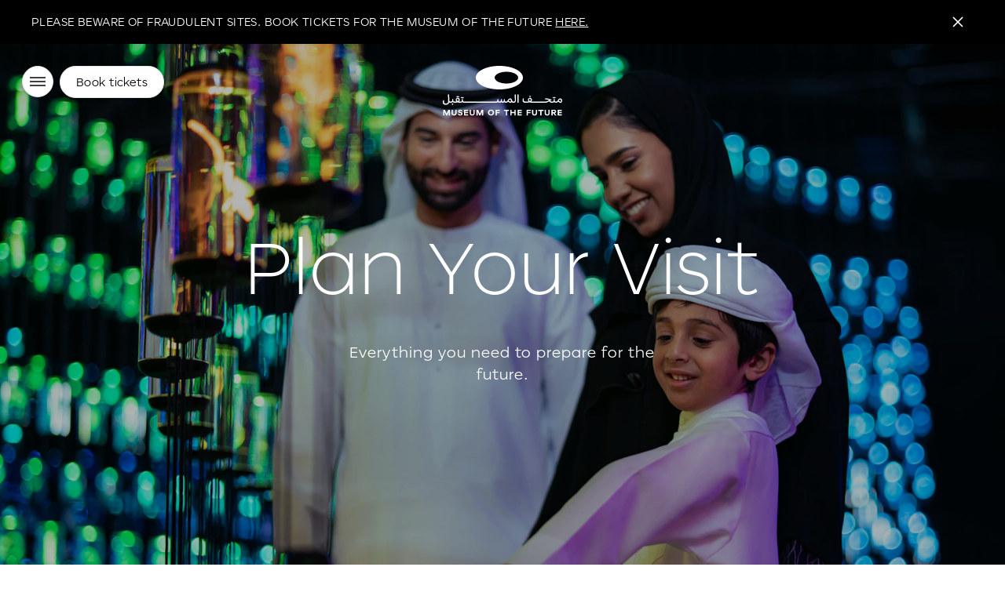

--- FILE ---
content_type: text/html; charset=UTF-8
request_url: https://museumofthefuture.ae/en/plan-your-visit
body_size: 196084
content:
<!DOCTYPE html>
<html lang="en" dir="ltr" class="page-plan-your-visit">

<head>
    <title>Plan Your Visit - Future Museum Ticket Price and Timing</title>
<meta property="og:title" content="Plan Your Visit - Future Museum Ticket Price and Timing" />
<meta name="twitter:title" content="Plan Your Visit - Future Museum Ticket Price and Timing" />
<meta itemprop="name" content="Plan Your Visit - Future Museum Ticket Price and Timing">

<meta charset="utf-8">
<meta name="viewport" content="width=device-width, initial-scale=1.0">
<meta http-equiv="X-UA-Compatible" content="IE=Edge">
<meta name="csrf-token" content="">
<link rel="shortcut icon" href="/favicon.ico">

<!-- iOS -->
<meta name="apple-mobile-web-app-title" content="Museum of the Future" />
<meta name="format-detection" content="telephone=no" />

<!-- Android -->
<meta name="theme-color" content="#FFFFFF" />

<!-- Facebook / Open Graph globals -->
<meta property="og:type" content="website" />
<meta property="og:site_name" content="Museum of the Future" />

<!-- Twitter globals -->
<meta name="twitter:card" content="summary_large_image" />
<meta name="twitter:site" content="Museum of the Future" />
<meta name="twitter:domain" content="https://museumofthefuture.ae" />
<meta name="twitter:creator" content="Museum of the Future" />

<meta name="description" content="Plan your visit to the Museum of the Future with up-to-date ticket prices, opening hours, and visitor information.">
<meta property="og:description" content="Plan your visit to the Museum of the Future with up-to-date ticket prices, opening hours, and visitor information." />
<meta name="twitter:description" content="Plan your visit to the Museum of the Future with up-to-date ticket prices, opening hours, and visitor information." />
<meta itemprop="description" content="Plan your visit to the Museum of the Future with up-to-date ticket prices, opening hours, and visitor information.">
<link rel="canonical" href="https://museumofthefuture.ae/en/plan-your-visit" />
<meta property="og:url" content="https://museumofthefuture.ae/en/plan-your-visit" />
<meta name="twitter:url" content="https://museumofthefuture.ae/en/plan-your-visit" />
<meta property="og:image" content="https://motf-p-16570672ab7e.imgix.net/f21d4a68-c003-4ce6-82c9-167f74b1a452/MOTF_Default_Social1.jpeg" />
    <meta property="og:image:width" content="1200" />
    <meta property="og:image:height" content="630" />
    <meta name="twitter:image" content="https://motf-p-16570672ab7e.imgix.net/f21d4a68-c003-4ce6-82c9-167f74b1a452/MOTF_Default_Social1.jpeg">
    <meta itemprop="image" content="https://motf-p-16570672ab7e.imgix.net/f21d4a68-c003-4ce6-82c9-167f74b1a452/MOTF_Default_Social1.jpeg">

<link rel="preload" href="/fonts/Obibok-Regular.woff" as="font" type="font/woff" crossorigin>
<link rel="preload" href="/fonts/Obibok-Normal.woff" as="font" type="font/woff" crossorigin>
<link rel="preload" href="/fonts/UntitledSans-Regular.woff" as="font" type="font/woff" crossorigin>
<link rel="preload" href="/fonts/UntitledSans-Medium.woff" as="font" type="font/woff" crossorigin>

<link rel="stylesheet" href="/assets/css/app.59796b.css">
    <!-- Google Tag Manager -->
<script>(function(w,d,s,l,i){w[l]=w[l]||[];w[l].push({'gtm.start':
    new Date().getTime(),event:'gtm.js'});var f=d.getElementsByTagName(s)[0],
    j=d.createElement(s),dl=l!='dataLayer'?'&l='+l:'';j.async=true;j.src=
    'https://www.googletagmanager.com/gtm.js?id='+i+dl;f.parentNode.insertBefore(j,f);
    })(window,document,'script','dataLayer','GTM-T8P8RPX');
</script>
<!-- End Google Tag Manager -->
            </head>

<body class="body-plan-your-visit" data-behavior="detectTabs modal getUser affiliateCookie">
    
    <noscript><iframe src="https://www.googletagmanager.com/ns.html?id=GTM-T8P8RPX"
    height="0" width="0" style="display:none;visibility:hidden"></iframe>
</noscript>    <div class="svg-sprite">
    <svg xmlns="http://www.w3.org/2000/svg" xmlns:xlink="http://www.w3.org/1999/xlink"><symbol fill="none" id="icon--alert" viewBox="0 0 20 20"><title>alert</title><path fill-rule="evenodd" clip-rule="evenodd" d="M20 10c0 5.523-4.477 10-10 10S0 15.523 0 10 4.477 0 10 0s10 4.477 10 10Zm-8.25-6v6h-3.5V4h3.5ZM10 16a2 2 0 1 0 0-4 2 2 0 0 0 0 4Z" fill="currentColor"/></symbol><symbol fill="none" id="icon--arrow-down" viewBox="0 0 20 20"><title>arrow-down</title><path d="m2 11 6.505 7.318a2 2 0 0 0 2.99 0L18 11" stroke="currentColor" stroke-width="2" stroke-linejoin="round"/><path d="M10 18V0" stroke="currentColor" stroke-width="2"/></symbol><symbol fill="none" id="icon--arrow-left" viewBox="0 0 20 20"><title>arrow-left</title><g clip-path="url(#a)" stroke="currentColor" stroke-width="2"><path d="M9 2 1.682 8.505a2 2 0 0 0 0 2.99L9 18" stroke-linejoin="round"/><path d="M2 10h18"/></g><defs><clipPath id="a"><path fill="#fff" d="M0 0h20v20H0z"/></clipPath></defs></symbol><symbol fill="none" id="icon--arrow-right" viewBox="0 0 20 20"><title>arrow-right</title><path d="m11 18 7.318-6.505a2 2 0 0 0 0-2.99L11 2" stroke="currentColor" stroke-width="2" stroke-linejoin="round"/><path d="M18 10H0" stroke="currentColor" stroke-width="2"/></symbol><symbol fill="none" id="icon--arrow-up" viewBox="0 0 20 20"><title>arrow-up</title><g clip-path="url(#a)" stroke="currentColor" stroke-width="2"><path d="m18 9-6.505-7.318a2 2 0 0 0-2.99 0L2 9" stroke-linejoin="round"/><path d="M10 2v18"/></g><defs><clipPath id="a"><path fill="#fff" d="M0 0h20v20H0z"/></clipPath></defs></symbol><symbol fill="none" id="icon--audio" viewBox="0 0 20 20"><title>audio</title><path d="M2 7.605v4.79h3.556L10 16.385V3.615l-4.444 3.99H2ZM14 10c0-1.413-.907-2.626-2.222-3.217v6.426C13.093 12.626 14 11.413 14 10Zm-2.222-7v1.644c2.569.687 4.444 2.826 4.444 5.356s-1.875 4.67-4.444 5.356V17C15.342 16.274 18 13.416 18 10s-2.658-6.274-6.222-7Z" fill="currentColor"/></symbol><symbol fill="none" id="icon--cart" viewBox="0 0 20 20"><title>cart</title><path d="M3 7v7a4 4 0 0 0 4 4h6a4 4 0 0 0 4-4V7M7 6.5V5a3 3 0 0 1 6 0v1.5" stroke="currentColor" stroke-width="1.5" stroke-linecap="round" stroke-linejoin="round"/></symbol><symbol fill="none" id="icon--checkbox-active" viewBox="0 0 20 20"><title>checkbox-active</title><rect width="20" height="20" rx="10" fill="currentColor"/><path d="M4.429 11c.64.61 2.238 2.111 3.171 3L15 6.6" stroke="#fff" stroke-width="2"/></symbol><symbol fill="none" id="icon--checkbox" viewBox="0 0 20 20"><title>checkbox</title><path d="M4.429 11c.64.61 2.238 2.111 3.171 3L15 6.6" stroke="currentColor" stroke-width="2"/></symbol><symbol fill="none" id="icon--chevron-down-small" viewBox="0 0 20 20"><title>chevron-down-small</title><path d="m4 7 5.293 5.293a1 1 0 0 0 1.414 0L16 7" stroke="currentColor" stroke-width="1.5"/></symbol><symbol fill="none" id="icon--chevron-down" viewBox="0 0 20 20"><title>chevron-down</title><path d="m3 7 5.495 6.28a2 2 0 0 0 3.01 0L17 7" stroke="currentColor" stroke-width="2"/></symbol><symbol fill="none" id="icon--chevron-left-small" viewBox="0 0 20 20"><title>chevron-left-small</title><path d="M12 6 7.976 9.22a1 1 0 0 0 0 1.56L12 14" stroke="currentColor"/></symbol><symbol fill="none" id="icon--chevron-left" viewBox="0 0 20 20"><title>chevron-left</title><path d="M13 3 6.72 8.495a2 2 0 0 0 0 3.01L13 17" stroke="currentColor" stroke-width="2"/></symbol><symbol fill="none" id="icon--chevron-right" viewBox="0 0 20 20"><title>chevron-right</title><path d="m7 17 6.28-5.495a2 2 0 0 0 0-3.01L7 3" stroke="currentColor" stroke-width="2"/></symbol><symbol fill="none" id="icon--chevron-up" viewBox="0 0 20 20"><title>chevron-up</title><path d="m17 13-5.495-6.28a2 2 0 0 0-3.01 0L3 13" stroke="currentColor" stroke-width="2"/></symbol><symbol fill="none" id="icon--circle" viewBox="0 0 119 119"><title>circle</title><pattern id="a" height="1" patternContentUnits="objectBoundingBox" width="1"><image height="437" transform="scale(.00229)" width="437" xmlns:xlink="http://www.w3.org/1999/xlink" xlink:href="[data-uri]"/></pattern><path d="M0 0h119v119H0z" fill="url(#a)"/></symbol><symbol fill="none" id="icon--clock" viewBox="0 0 20 20"><title>clock</title><circle cx="10" cy="10" r="8" stroke="currentColor" stroke-width="1.5"/><path d="M10 5v5h5" stroke="currentColor" stroke-width="1.5" stroke-linejoin="round"/></symbol><symbol fill="none" id="icon--close-small" viewBox="0 0 20 20"><title>close-small</title><path d="M16 4 4 16M4 4l12 12" stroke="currentColor" stroke-width="1.5"/></symbol><symbol fill="none" id="icon--close" viewBox="0 0 20 20"><title>close</title><path d="M17 3 3 17M3 3l14 14" stroke="currentColor" stroke-width="2" stroke-linecap="round"/></symbol><symbol fill="none" id="icon--day" viewBox="0 0 20 20"><title>day</title><circle cx="10" cy="10" r="3" stroke="currentColor" stroke-width="1.5"/><path d="M10 3.5V1m0 18v-2.5M3.5 10H1m18 0h-2.5M5.404 14.596l-1.768 1.768M16.364 3.636l-1.768 1.768m0 9.192 1.768 1.768M3.636 3.636l1.768 1.768" stroke="currentColor" stroke-width="1.5" stroke-linecap="round" stroke-linejoin="round"/></symbol><symbol fill="none" id="icon--edit" viewBox="0 0 20 20"><title>edit</title><path d="m4 11 8-8 3 3-8 8H4v-3Zm0 4h12v1a1 1 0 0 1-1 1H5a1 1 0 0 1-1-1v-1Z" fill="currentColor"/></symbol><symbol fill="none" id="icon--expand" viewBox="0 0 20 20"><title>expand</title><path d="M7.5 17.5H3m0 0v-4m0 4L8.5 12M13 3h4.5m0 0v4m0-4L12 8.5" stroke="currentColor" stroke-width="1.5"/></symbol><symbol fill="none" id="icon--experience-card-icon" viewBox="0 0 29 28"><title>experience-card-icon</title><path d="M9.752 6.34c1.472-1.2 1.74-3.424.598-4.97C9.208-.174 7.089-.454 5.617.745 2.206 3.523 0 7.88 0 12.776 0 21.184 6.492 28 14.5 28S29 21.184 29 12.777C29 7.88 26.794 3.523 23.383.744c-1.472-1.2-3.59-.919-4.732.627-1.142 1.545-.875 3.77.597 4.968 1.835 1.495 3.006 3.822 3.006 6.438 0 4.496-3.472 8.14-7.754 8.14-4.283 0-7.754-3.644-7.754-8.14 0-2.616 1.17-4.943 3.006-6.438Z" fill="currentColor"/><path d="M14.535 18.91c3.207 0 5.807-2.73 5.807-6.097 0-3.367-2.6-6.097-5.807-6.097-3.207 0-5.807 2.73-5.807 6.097 0 3.367 2.6 6.097 5.807 6.097Z" fill="currentColor"/></symbol><symbol fill="none" id="icon--external" viewBox="0 0 20 20"><title>external</title><path d="M8.267 5.583h5.493a1 1 0 0 1 1 1v5.493m-.542-5.99-8.978 8.33" stroke="currentColor" stroke-width="1.5"/></symbol><symbol id="icon--facebook-login" viewBox="0 0 24 24"><title>facebook-login</title><path fill="#1877F2" d="M23.5 12.07C23.5 5.719 18.351.57 12 .57S.5 5.719.5 12.07c0 5.74 4.205 10.497 9.703 11.36v-8.036h-2.92V12.07h2.92V9.536c0-2.882 1.717-4.474 4.344-4.474 1.258 0 2.574.225 2.574.225v2.83h-1.45c-1.429 0-1.874.886-1.874 1.796v2.157h3.19l-.51 3.324h-2.68v8.036c5.498-.863 9.703-5.62 9.703-11.36Z"/></symbol><symbol fill="none" id="icon--facebook" viewBox="0 0 20 20"><title>facebook</title><path fill-rule="evenodd" clip-rule="evenodd" d="M11.28 18.06V10h2.296l.305-2.779h-2.6l.003-1.39c0-.725.071-1.113 1.145-1.113h1.436V1.94h-2.297c-2.758 0-3.73 1.347-3.73 3.614V7.22H6.12V10h1.72v8.061h3.441Z" fill="currentColor"/></symbol><symbol id="icon--google-login" viewBox="0 0 24 24"><title>google-login</title><g fill="none" fill-rule="evenodd"><path fill="#4285F4" d="M23.04 12.261c0-.815-.073-1.6-.21-2.352H12v4.449h6.19a5.29 5.29 0 0 1-2.296 3.47v2.886h3.717c2.174-2.002 3.429-4.95 3.429-8.452Z"/><path fill="#34A853" d="M12 23.5c3.105 0 5.708-1.03 7.61-2.786l-3.716-2.886c-1.03.69-2.347 1.098-3.894 1.098-2.995 0-5.53-2.023-6.435-4.74H1.723v2.979A11.496 11.496 0 0 0 12 23.5Z"/><path fill="#FBBC05" d="M5.565 14.185A6.913 6.913 0 0 1 5.205 12c0-.758.13-1.495.36-2.185v-2.98H1.723A11.495 11.495 0 0 0 .5 12c0 1.856.444 3.612 1.223 5.165l3.842-2.98Z"/><path fill="#EA4335" d="M12 5.074c1.688 0 3.204.58 4.396 1.72l3.299-3.299C17.703 1.64 15.1.5 12 .5A11.496 11.496 0 0 0 1.723 6.835l3.842 2.98C6.47 7.097 9.005 5.074 12 5.074Z"/></g></symbol><symbol fill="none" id="icon--instagram" viewBox="0 0 20 20"><title>instagram</title><path d="M10 1.76c2.238 0 2.518.01 3.397.05.877.04 1.476.18 2 .383.542.21 1.001.493 1.46.95.457.459.74.918.95 1.46.203.524.343 1.123.383 2 .04.879.05 1.16.05 3.397 0 2.238-.01 2.518-.05 3.397-.04.877-.18 1.476-.383 2a4.038 4.038 0 0 1-.95 1.46 4.04 4.04 0 0 1-1.46.95c-.524.203-1.123.343-2 .383-.879.04-1.16.05-3.397.05-2.238 0-2.518-.01-3.397-.05-.877-.04-1.476-.18-2-.383a4.04 4.04 0 0 1-1.46-.95 4.039 4.039 0 0 1-.95-1.46c-.203-.524-.343-1.123-.383-2-.04-.879-.05-1.16-.05-3.397 0-2.238.01-2.518.05-3.397.04-.877.18-1.476.383-2 .21-.542.493-1.001.95-1.46a4.066 4.066 0 0 1 1.46-.95c.524-.203 1.123-.343 2-.383.879-.04 1.16-.05 3.397-.05Zm0 1.485c-2.2 0-2.46.009-3.33.048-.803.037-1.239.171-1.53.284-.384.15-.658.328-.947.616a2.553 2.553 0 0 0-.616.948c-.113.29-.247.726-.284 1.53-.04.868-.048 1.13-.048 3.33 0 2.199.009 2.46.048 3.328.037.804.171 1.24.284 1.53.15.385.328.66.616.948.289.288.563.466.948.616.29.113.726.247 1.53.284.868.04 1.129.048 3.329.048s2.46-.009 3.33-.048c.803-.037 1.239-.171 1.53-.284.384-.15.658-.328.947-.616.288-.289.466-.563.616-.948.113-.29.247-.726.284-1.53.04-.868.048-1.129.048-3.329s-.009-2.46-.048-3.33c-.037-.803-.171-1.239-.284-1.53a2.553 2.553 0 0 0-.616-.947 2.552 2.552 0 0 0-.948-.616c-.29-.113-.726-.247-1.53-.284-.869-.04-1.13-.048-3.329-.048Zm.003 9.427a2.675 2.675 0 1 0 0-5.35 2.675 2.675 0 0 0 0 5.35Zm0-6.795a4.12 4.12 0 1 1 0 8.241 4.12 4.12 0 0 1 0-8.241Zm5.15 0a1.03 1.03 0 1 1-2.06 0 1.03 1.03 0 0 1 2.06 0Z" fill="currentColor"/></symbol><symbol fill="none" id="icon--link" viewBox="0 0 20 20"><title>link</title><path fill-rule="evenodd" clip-rule="evenodd" d="M11.636 7.6V6h3.273C17.17 6 19 7.79 19 10s-1.832 4-4.09 4h-3.274v-1.6h3.273c1.356 0 2.455-1.075 2.455-2.4s-1.1-2.4-2.455-2.4h-3.273Zm-3.272 4.8V14H5.09C2.83 14 1 12.21 1 10s1.832-4 4.09-4h3.274v1.6H5.09c-1.356 0-2.455 1.075-2.455 2.4s1.1 2.4 2.455 2.4h3.273Zm-2.455-1.6V9.2h8.182v1.6H5.909Z" fill="currentColor"/></symbol><symbol fill="none" id="icon--linkedin" viewBox="0 0 20 20"><title>linkedin</title><path d="M5.875 6.791v11.001H2.208v-11h3.667Zm0-2.75c0 1.018-.708 1.834-1.845 1.834h-.02c-1.095 0-1.802-.816-1.802-1.834 0-1.04.729-1.833 1.844-1.833 1.115 0 1.802.792 1.823 1.833Zm11.917 7.588v6.163H14.49v-5.75c0-1.445-.478-2.43-1.674-2.43-.912 0-1.456.664-1.694 1.306-.088.23-.11.55-.11.872v6.002H7.709s.044-9.74 0-10.748h3.304v1.522c.438-.731 1.223-1.775 2.977-1.775 2.174 0 3.803 1.537 3.803 4.838Z" fill="currentColor"/></symbol><symbol fill="none" id="icon--logo" viewBox="0 0 172 67"><title>logo</title><path d="M94.4 20.245c-7.732 0-14-3.021-14-6.748 0-3.727 6.268-6.749 14-6.749s14 3.022 14 6.749-6.268 6.748-14 6.748ZM86 0C70.536 0 58 6.043 58 13.497s12.536 13.497 28 13.497 28-6.043 28-13.497S101.464 0 86 0Zm23.117 49.022.047-11.727-1.712.17.097 11.557h1.568Z" fill="currentColor"/><path fill-rule="evenodd" clip-rule="evenodd" d="m9.316 45.644-.222-8.337-1.744.146.35 7.125c.031.662.063 2.323.063 2.768 0 .853-.316 1.566-.888 2.066-.573.502-1.428.812-2.548.812-1.06 0-1.722-.225-2.122-.588-.398-.361-.586-.906-.586-1.654 0-.616.09-1.323.242-2.129l.044-.237-1.399-.269-.065.228C.175 46.513 0 47.52 0 48.33c0 1.125.308 2.037 1.009 2.665.699.626 1.742.927 3.114.927 1.532 0 2.728-.393 3.589-1.082.735-.589 1.207-1.38 1.439-2.281.3.213.661.351 1.047.42l-.027.05h1.372c1.19 0 2.131-.356 2.643-1.014.382.528 1.055.889 2.013.985l-.012.033h1.343a10.37 10.37 0 0 0 3.615-.63c.957.432 1.924.63 2.957.63h1.45c1.19 0 2.131-.357 2.644-1.014.38.527 1.054.888 2.012.984l-.011.033h46.481c.952 0 1.916-.252 2.5-1.02.55.714 1.505 1.05 2.636 1.05.912 0 1.869-.214 2.475-.88.455.6 1.225.88 2.152.88.844 0 1.67-.273 2.169-.981.424.562 1.039.81 1.658.902l-.016.046h1.142c.997 0 1.823-.47 2.493-1.437.59.427 1.262.813 1.893 1.103.706.325 1.403.552 1.878.552.556 0 1.014-.32 1.338-.798l.007-.011c.09-.152.174-.312.25-.477.158.241.342.443.555.604.283.213.605.347.961.412l-.014.052h1.239c.896 0 1.69-.176 2.273-.633.589-.461.916-1.172.957-2.15.063-.905.076-2.1.076-3.312l-.014-5.621-1.725.128.176 6.544.006.304c.013.577.025 1.162.025 1.528 0 .524-.115.898-.328 1.138-.205.23-.539.38-1.086.38h-.786c-.306 0-.539-.047-.724-.127-.184-.08-.334-.2-.468-.366-.278-.348-.468-.88-.695-1.638-.175-.627-.445-1.188-.864-1.596-.428-.416-.996-.655-1.723-.655-.697 0-1.32.175-1.916.614-.587.43-1.136 1.108-1.714 2.088-.384.64-.695 1.064-.996 1.326-.29.253-.565.354-.898.354h-.183c-.867 0-1.32-.136-1.57-.374-.252-.24-.367-.645-.367-1.361V44.14h-1.508v1.537c0 .668-.15 1.074-.375 1.312-.219.231-.552.349-1.04.349-.485 0-.82-.121-1.036-.336-.219-.217-.36-.573-.36-1.123V44.14H83.61v1.885c0 .404-.106.722-.334.939-.225.215-.615.374-1.28.374-.624 0-1.098-.14-1.413-.388-.307-.243-.497-.616-.497-1.16v-1.65h-1.508v1.755c0 .449-.118.8-.364 1.04-.244.237-.656.406-1.344.406H31.065c-.8 0-1.307-.106-1.617-.328-.29-.208-.461-.56-.461-1.203v-2.114h-1.522v2.085c0 .63-.183 1.005-.443 1.226-.265.226-.659.334-1.172.334h-.973c-.705 0-1.23-.016-1.763-.099.337-.264.586-.53.796-.813.32-.423.481-.806.481-1.342 0-1.63-1.282-3.086-2.815-3.086-.748 0-1.511.34-2.084.874-.575.537-.977 1.288-.977 2.137 0 .651.382 1.452 1.03 2.152-.656.12-1.272.177-1.842.177h-.647c-.8 0-1.307-.106-1.617-.328-.29-.208-.461-.56-.461-1.203v-2.114h-1.522v2.085c0 .63-.183 1.005-.444 1.226-.264.226-.658.334-1.171.334h-.772c-.657 0-1.065-.14-1.32-.388-.26-.252-.412-.663-.433-1.31Zm12.07.99c-.822-.523-1.281-1.065-1.543-1.788.219-.488.474-.791.732-.974.27-.19.562-.264.866-.264.222 0 .56.134.881.47.3.313.569.787.688 1.432-.337.412-.754.728-1.624 1.125Zm74.48-1.785c-.314.25-.67.683-1.132 1.419 1.15.748 2.13 1.237 3.022 1.407.302-.376.475-.871.475-1.29 0-1.266-.72-1.865-1.414-1.865-.344 0-.626.07-.95.329Z" fill="currentColor"/><path d="m126.99 40.156-1.422-1.131-1.098 1.261 1.376 1.042 1.144-1.172Zm-103.222.331-1.392-1.096-.83.937-1.098-.866-1.084 1.23 1.346 1.012.863-.875 1.065.804 1.13-1.146Zm6.572 1.302-1.393-1.097-.828.94-1.099-.869-1.084 1.23 1.346 1.012.863-.872 1.065.8 1.13-1.144Zm132.288 0-1.393-1.097-.828.94-1.099-.869-1.084 1.23 1.346 1.012.864-.872 1.064.8 1.13-1.144Z" fill="currentColor"/><path fill-rule="evenodd" clip-rule="evenodd" d="M125.648 41.998c-.748 0-1.507.34-2.075.875-.571.537-.968 1.288-.968 2.136 0 .639.368 1.438 1.026 2.148-1.205.216-2.335.294-3.565.294-1.435 0-2.294-.183-2.795-.532-.478-.334-.685-.86-.685-1.71 0-.45.081-.903.161-1.352.029-.16.057-.32.082-.478l.036-.232-1.398-.264-.07.218c-.236.737-.458 1.817-.458 2.56 0 1.051.281 1.942 1.058 2.561.766.611 1.963.914 3.685.914 1.746 0 3.688-.268 5.376-.803 1.017.492 2.064.686 3.279.686h18.682c2.969 0 4.535-.946 6.258-2.04.372.625.836 1.107 1.398 1.445.571.344 1.229.531 1.967.58v.015h1.209c1.189 0 2.131-.357 2.643-1.014.427.59 1.218.971 2.366 1.008h.006l.799.01h.007c.967-.01 1.806-.494 2.445-1.45.587.433 1.258.827 1.886 1.126.36.17.71.311 1.026.41.312.098.608.16.855.16.546 0 .956-.311 1.287-.795.503-.701.829-1.643.829-2.407 0-.828-.23-1.595-.693-2.16-.468-.573-1.164-.925-2.046-.925-.697 0-1.308.175-1.895.611-.576.428-1.117 1.097-1.702 2.063l-.002.004c-.376.64-.68 1.063-.975 1.326-.283.251-.554.352-.887.352h-.446c-.8 0-1.308-.107-1.617-.328-.291-.208-.462-.56-.462-1.203v-2.115h-1.522v2.086c0 .63-.183 1.005-.443 1.226-.265.225-.658.334-1.172.334h-.602c-.889 0-1.512-.11-1.997-.323-.407-.18-.735-.44-1.045-.8.18-.111.366-.22.559-.332h.001l.182-.107c.301.037.605.062.926.062h.25l.113-1.503-.28-.006c-1.232-.028-2.358-.39-3.507-.761l-.017-.006c-1.13-.365-2.29-.74-3.532-.74-.593 0-1.119.061-1.701.164l-.227.04.066 1.497.29-.034c.121-.014.233-.03.34-.043a7.302 7.302 0 0 1 1.062-.085c.869 0 1.648.18 2.433.419.274.083.554.176.84.27.327.109.661.22 1.003.322-.251.135-.488.266-.717.393h-.002c-1.638.907-2.842 1.573-5.239 1.573h-18.373c-.733 0-1.273-.008-1.788-.095.343-.263.595-.532.807-.817.319-.423.48-.806.48-1.343 0-1.63-1.282-3.085-2.815-3.085Zm-.208 4.637c-.788-.509-1.25-1.05-1.527-1.777.227-.495.482-.801.739-.985.267-.192.554-.265.858-.265.223 0 .565.135.888.469.302.312.571.783.683 1.42-.337.425-.753.74-1.641 1.138Zm44.546 1.04c-.895-.17-1.887-.66-3.04-1.42.462-.735.821-1.163 1.139-1.411.326-.256.614-.324.962-.324.694 0 1.414.599 1.414 1.865 0 .419-.173.914-.475 1.29Z" fill="currentColor"/><path d="m15.234 50.977-1.421-1.126-1.095 1.257 1.376 1.047 1.14-1.178Zm8.814 12.31 1.515.393c.287.075.565.157.771.292.19.124.314.287.314.553 0 .29-.14.52-.392.685-.26.17-.652.277-1.14.277-.975 0-1.66-.444-2.045-1.063l-.165-.267-1.34 1.12.137.18c.72.952 1.87 1.53 3.368 1.53.948 0 1.78-.246 2.38-.7.604-.457.958-1.114.958-1.895 0-.817-.398-1.345-.909-1.687-.494-.331-1.091-.487-1.495-.59l-1.394-.351h-.001c-.305-.08-.507-.175-.633-.29-.116-.107-.188-.252-.188-.487 0-.28.12-.46.308-.58.201-.129.504-.201.874-.201.726 0 1.293.31 1.739.903l.184.245 1.242-1.165-.15-.172c-.745-.86-1.785-1.294-2.95-1.294-.822 0-1.493.184-2.063.608-.57.423-.824 1.11-.824 1.72 0 .937.47 1.725 1.899 2.236Z" fill="currentColor"/><path fill-rule="evenodd" clip-rule="evenodd" d="M69.41 58.726c-1.295 0-2.4.427-3.181 1.167-.78.74-1.222 1.776-1.222 2.97 0 1.195.442 2.232 1.223 2.971.782.74 1.887 1.166 3.18 1.166 1.297 0 2.402-.427 3.183-1.167.78-.74 1.221-1.776 1.221-2.97 0-1.194-.441-2.23-1.222-2.97-.782-.74-1.887-1.167-3.181-1.167Zm-2.517 4.137c0-.795.258-1.446.691-1.896.431-.447 1.053-.712 1.827-.712.779 0 1.4.266 1.83.712.432.45.688 1.1.688 1.896 0 .797-.256 1.45-.688 1.898-.43.447-1.051.712-1.83.71-.774 0-1.396-.266-1.827-.712-.433-.45-.691-1.101-.691-1.896Z" fill="currentColor"/><path d="M3.011 58.917H.604v7.879h1.792v-5.008l2.25 5.008h1.579l2.26-5.065v5.065h1.791v-7.879H7.892l-2.413 5.656-2.468-5.656Zm11.423 0h-1.802v4.699c0 .644.122 1.482.641 2.166.532.7 1.447 1.195 2.935 1.195 1.52 0 2.451-.523 2.99-1.253.528-.714.652-1.589.652-2.257v-4.55h-1.806v4.433c0 .49-.044 1.02-.289 1.422a1.25 1.25 0 0 1-.52.478c-.238.12-.562.198-1.006.198-.432 0-.749-.077-.983-.195a1.256 1.256 0 0 1-.517-.474c-.244-.397-.295-.918-.295-1.397v-4.465Zm26.091 0h-1.802v4.699c0 .644.122 1.482.641 2.166.532.7 1.447 1.195 2.935 1.195 1.519 0 2.451-.523 2.99-1.253.528-.714.652-1.589.652-2.257v-4.55h-1.806v4.433c0 .49-.045 1.02-.29 1.422a1.25 1.25 0 0 1-.52.478c-.237.12-.56.198-1.005.198-.433 0-.75-.077-.983-.195a1.256 1.256 0 0 1-.517-.474c-.245-.397-.295-.918-.295-1.397v-4.465Zm10.392 0H48.51v7.879h1.792v-5.008l2.25 5.008h1.579l2.259-5.065v5.065h1.792v-7.879h-2.385l-2.412 5.656-2.468-5.656Zm48.147 0h-1.806v7.879h1.806v-3.23h4.188v3.23h1.806v-7.879h-1.806v3.09h-4.188v-3.09Zm31.299 0h-1.806v4.699c0 .644.123 1.482.642 2.166.531.7 1.447 1.195 2.935 1.195 1.519 0 2.451-.523 2.99-1.253.528-.714.652-1.589.652-2.257v-4.55h-1.802v4.433c0 .49-.045 1.02-.29 1.422-.119.195-.285.36-.52.478-.238.12-.562.198-1.006.198-.432 0-.749-.077-.983-.195a1.256 1.256 0 0 1-.516-.474c-.245-.397-.296-.918-.296-1.397v-4.465Zm18.239 0h-1.806v4.699c0 .644.122 1.482.641 2.166.532.7 1.447 1.195 2.935 1.195 1.519 0 2.451-.523 2.991-1.253.527-.714.651-1.589.651-2.257v-4.55h-1.802v4.433c0 .49-.045 1.02-.29 1.422-.118.195-.284.36-.52.478-.238.12-.561.198-1.006.198-.432 0-.749-.077-.982-.195a1.252 1.252 0 0 1-.517-.474c-.245-.397-.295-.918-.295-1.397v-4.465ZM36.58 58.92h-6.073v7.88h6.073v-1.56h-4.27v-1.65h4.076v-1.538h-4.077V60.48h4.27v-1.56Zm58.843 0h-7.488v1.559h2.841v6.32h1.806v-6.32h2.841V58.92Zm18.388 0h-6.074v7.88h6.074v-1.56h-4.271v-1.65h4.077v-1.538h-4.077V60.48h4.271v-1.56Zm31.216 0h-7.489v1.559h2.841v6.32h1.806v-6.32h2.842V58.92Z" fill="currentColor"/><path fill-rule="evenodd" clip-rule="evenodd" d="M160.256 58.92h-3.677v7.88h1.806v-2.912h.898l2.319 2.915h2.202l-2.492-3.071c1.232-.311 2.053-1.204 2.053-2.374a2.19 2.19 0 0 0-.861-1.77c-.552-.43-1.328-.666-2.248-.666Zm-1.871 3.451v-1.915h1.92c.426 0 .73.111.925.274a.85.85 0 0 1 .302.679.864.864 0 0 1-.301.682c-.193.165-.497.28-.926.28h-1.92Z" fill="currentColor"/><path d="M171.551 58.92h-5.987v7.88h5.987v-1.56h-4.185v-1.65h3.992v-1.538h-3.992V60.48h4.185v-1.56Zm-89.569.004h-5.963v7.878h1.806v-3.103h3.977V62.15h-3.977v-1.67h4.157v-1.557Zm44.696 0h-5.963v7.878h1.806v-3.103h3.977V62.15h-3.977v-1.67h4.157v-1.557Z" fill="currentColor"/></symbol><symbol fill="none" id="icon--menu" viewBox="0 0 20 20"><title>menu</title><path d="M0 5h20M0 10h20M0 15h20" stroke="currentColor" stroke-width="1.5"/></symbol><symbol fill="none" id="icon--minus" viewBox="0 0 20 20"><title>minus</title><path d="M2 10h16" stroke="currentColor" stroke-width="2"/></symbol><symbol id="icon--mobile-rotate" viewBox="0 0 100 125"><title>mobile-rotate</title><path fill="#fff" d="M49.92 87.7a39.46 39.46 0 0 1-26.87-10.5l1.35-1.47a37.68 37.68 0 0 0 53.18-2.11L79.05 75a39.55 39.55 0 0 1-29.13 12.7zM22.29 22.56l-1.47-1.36a39.67 39.67 0 0 1 56-2.22l-1.36 1.47a37.67 37.67 0 0 0-53.17 2.11z"/><path fill="#fff" d="m78.54 81.06-1.97-.34.97-5.61-5.7.95-.32-1.98 8.47-1.41zM19.92 23.7l1.2-8.46 1.98.29-.8 5.66 5.63-1.11.39 1.97zM57.86 75H40.15a5.72 5.72 0 0 1-5.88-5.59v-42a5.72 5.72 0 0 1 5.88-5.59h17.71a5.72 5.72 0 0 1 5.87 5.59v42A5.68 5.68 0 0 1 57.86 75zm3.94-6.74V28.07a4.36 4.36 0 0 0-4.43-4.21H40.63a4.36 4.36 0 0 0-4.42 4.21v40.2a4.36 4.36 0 0 0 4.42 4.21h16.82a4.24 4.24 0 0 0 4.35-4.21z"/><path fill="#fff" d="M57.86 75.51H40.15a6.24 6.24 0 0 1-6.38-6.09v-42a6.24 6.24 0 0 1 6.38-6.09h17.71a6.24 6.24 0 0 1 6.37 6.09v42a5.79 5.79 0 0 1-1.68 4.23 6.58 6.58 0 0 1-4.69 1.86zM40.15 22.29a5.25 5.25 0 0 0-5.38 5.09v42a5.26 5.26 0 0 0 5.38 5.09h17.71a5.59 5.59 0 0 0 4-1.64 4.82 4.82 0 0 0 1.39-3.52v-42a5.24 5.24 0 0 0-5.37-5.09zM57.45 73H40.63a4.88 4.88 0 0 1-4.92-4.71V28.07a4.88 4.88 0 0 1 4.92-4.71h16.74a4.89 4.89 0 0 1 4.93 4.71v40.2A4.73 4.73 0 0 1 57.45 73zM40.63 24.36a3.87 3.87 0 0 0-3.92 3.71v40.2A3.87 3.87 0 0 0 40.63 72h16.82a3.74 3.74 0 0 0 3.85-3.71V28.07a3.88 3.88 0 0 0-3.93-3.71z"/><ellipse fill="#fff" cx="48.92" cy="68.19" rx="2.33" ry="2.22"/></symbol><symbol fill="none" id="icon--night" viewBox="0 0 20 20"><title>night</title><path d="m18.08 13.453.664.35a.75.75 0 0 0-.858-1.074l.195.724ZM8.92 2l.663.35a.75.75 0 0 0-.858-1.074L8.919 2Zm8.966 10.73a7.31 7.31 0 0 1-1.886.247v1.5a8.76 8.76 0 0 0 2.275-.3l-.389-1.448ZM16 12.976a7.25 7.25 0 0 1-7.25-7.25h-1.5a8.75 8.75 0 0 0 8.75 8.75v-1.5Zm-7.25-7.25c0-1.221.301-2.37.833-3.377l-1.327-.7A8.715 8.715 0 0 0 7.25 5.727h1.5Zm-5 4a7.253 7.253 0 0 1 5.364-7.003l-.39-1.448a8.753 8.753 0 0 0-6.474 8.45h1.5Zm7.25 7.25a7.25 7.25 0 0 1-7.25-7.25h-1.5a8.75 8.75 0 0 0 8.75 8.75v-1.5Zm6.417-3.873A7.25 7.25 0 0 1 11 16.977v1.5a8.749 8.749 0 0 0 7.744-4.674l-1.327-.7Z" fill="currentColor"/></symbol><symbol fill="none" id="icon--no-audio" viewBox="0 0 20 20"><title>no-audio</title><g clip-path="url(#a)" fill="currentColor"><path d="M2 7.605v4.79h3.556L10 16.385V3.615l-4.444 3.99H2ZM14 10c0-1.413-.907-2.626-2.222-3.217v6.426C13.093 12.626 14 11.413 14 10Zm-2.222-7v1.644c2.569.687 4.444 2.826 4.444 5.356s-1.875 4.67-4.444 5.356V17C15.342 16.274 18 13.416 18 10s-2.658-6.274-6.222-7Z"/><path stroke="currentColor" d="m17.942 1.315.707.707L2.007 18.664l-.707-.707z"/></g><defs><clipPath id="a"><path d="M0 0h20v20H0z"/></clipPath></defs></symbol><symbol fill="none" id="icon--pause" viewBox="0 0 20 20"><title>pause</title><rect x="5" y="4" width="3" height="12" rx="1" fill="currentColor"/><rect x="12" y="4" width="3" height="12" rx="1" fill="currentColor"/></symbol><symbol fill="none" id="icon--play" viewBox="0 0 20 20"><title>play</title><path d="M15.5 9.134a1 1 0 0 1 0 1.732l-9 5.196a1 1 0 0 1-1.5-.866V4.804a1 1 0 0 1 1.5-.866l9 5.196Z" fill="currentColor"/></symbol><symbol fill="none" id="icon--plus-button" viewBox="0 0 24 24"><title>plus-button</title><path d="M16.8 12H7.2M12 7.2v9.6" stroke="currentColor" stroke-width="1.2"/></symbol><symbol fill="none" id="icon--plus" viewBox="0 0 20 20"><title>plus</title><path d="M18 10H2m8-8v16" stroke="currentColor" stroke-width="2"/></symbol><symbol fill="none" id="icon--question-mark" viewBox="0 0 20 20"><title>question-mark</title><path d="M8.178 6.444c-.738.463-1.13 1.25-1.178 2.36h1.71c0-.324.095-.635.284-.935.193-.3.519-.45.976-.45.466 0 .785.123.959.368.178.242.266.51.266.806 0 .257-.079.493-.236.707a1.5 1.5 0 0 1-.344.344l-.432.333c-.426.327-.69.617-.792.87-.103.25-.166.703-.19 1.361H10.8c.004-.311.03-.54.077-.689.075-.233.227-.438.455-.613l.42-.321c.427-.327.715-.596.864-.806.257-.347.385-.773.385-1.28 0-.825-.296-1.448-.888-1.868C11.525 6.21 10.785 6 9.893 6c-.678 0-1.25.148-1.715.444Zm.823 6.564h2.08V15h-2.08v-1.992Z" fill="#000"/></symbol><symbol fill="none" id="icon--scroll" viewBox="0 0 32 52"><title>scroll</title><rect x="1" y="1" width="30" height="50" rx="15" stroke="#fff" stroke-width="2"/><circle cx="16" cy="13" r="4" fill="#fff"/></symbol><symbol fill="none" id="icon--search-shop" viewBox="0 0 20 20"><title>search-shop</title><circle cx="8.5" cy="8.5" r="6.5" stroke="currentColor" stroke-width="1.5" stroke-linejoin="round"/><path d="m13 14 4 4" stroke="currentColor" stroke-width="1.5" stroke-linecap="round" stroke-linejoin="round"/></symbol><symbol fill="none" id="icon--search" viewBox="0 0 20 20"><title>search</title><circle cx="8.5" cy="8.5" r="6.5" stroke="currentColor" stroke-width="2" stroke-linejoin="round"/><path d="m13 14 5 5" stroke="currentColor" stroke-width="2" stroke-linecap="round" stroke-linejoin="round"/></symbol><symbol fill="none" id="icon--shop-check" viewBox="0 0 20 20"><title>shop-check</title><circle cx="10" cy="10" r="7" fill="#000"/><path d="m7 10.304 2 2 4-4" stroke="#fff" stroke-width="1.5" stroke-linecap="round" stroke-linejoin="round"/></symbol><symbol fill="none" id="icon--shop-cross" viewBox="0 0 20 20"><title>shop-cross</title><circle cx="10" cy="10" r="7" fill="#949494"/><path d="m8 12 4-4m0 4L8 8" stroke="#fff" stroke-width="1.5" stroke-linecap="round" stroke-linejoin="round"/></symbol><symbol fill="none" id="icon--sort" viewBox="0 0 20 20"><title>sort</title><path d="M18.055 11.068a.66.66 0 0 0-.938 0l-1.684 1.684V5.66a.66.66 0 1 0-1.32 0v7.092l-1.684-1.684a.66.66 0 0 0-.938 0 .66.66 0 0 0 0 .937l2.813 2.813a.67.67 0 0 0 .469.192c.174 0 .33-.07.469-.191l2.813-2.814a.66.66 0 0 0 0-.937ZM11.873 5.66a.66.66 0 0 0-.66-.66H2.41a.66.66 0 1 0 0 1.32h8.804a.66.66 0 0 0 .66-.66ZM8.174 9H2.41a.66.66 0 1 0 0 1.32h5.765a.66.66 0 1 0 0-1.32Zm-1.51 4.23H2.409a.66.66 0 1 0 0 1.32h4.255a.66.66 0 1 0 0-1.32Z" fill="currentColor"/></symbol><symbol fill="none" id="icon--tiktok" viewBox="0 0 20 20"><title>tiktok</title><path d="M8.038 15.134c1.303 0 2.36-.933 2.36-2.36V2.191h2.83c-.16 1.93 1.76 3.794 3.875 3.752v2.66c-1.81 0-3.348-.765-3.884-1.19v5.361c0 2.36-1.856 5.035-5.181 5.035s-5.141-2.675-5.141-5.035c0-3.33 3.524-5.262 5.858-4.79v2.71a2.48 2.48 0 0 0-.678-.102c-1.314-.049-2.399 1.017-2.399 2.182a2.36 2.36 0 0 0 2.36 2.36Z" fill="currentColor"/></symbol><symbol fill="none" id="icon--trashcan" viewBox="0 0 12 14"><title>trashcan</title><g clip-path="url(#a)" stroke="#000" stroke-width=".563" stroke-linecap="round" stroke-linejoin="round"><path d="M1.406 1.969h9c.619 0 1.125.506 1.125 1.125v.562H.281v-.562c0-.619.506-1.125 1.125-1.125Zm7.313 0H3.094c0-.934.754-1.688 1.687-1.688h2.25c.934 0 1.688.754 1.688 1.688Zm1.687 2.812v7.313c0 .619-.506 1.125-1.125 1.125h-6.75a1.128 1.128 0 0 1-1.125-1.125V4.78m2.25 1.689v5.062m4.5-5.062v5.062m-2.25-5.062v5.062"/></g><defs><clipPath id="a"><path fill="#fff" d="M0 0h11.813v13.5H0z"/></clipPath></defs></symbol><symbol fill="none" id="icon--twitter" viewBox="0 0 20 20"><title>twitter</title><path d="m9.76 6.771.037.597-.598-.073c-2.178-.28-4.08-1.23-5.695-2.825l-.79-.792-.203.585c-.43 1.303-.156 2.679.742 3.605.478.511.37.584-.455.28-.287-.098-.538-.17-.562-.134-.084.085.203 1.193.43 1.632.311.609.946 1.206 1.64 1.559l.586.28-.694.012c-.67 0-.694.012-.622.268.239.792 1.184 1.632 2.237 1.997l.742.256-.646.39a6.693 6.693 0 0 1-3.207.901c-.538.013-.98.061-.98.098 0 .121 1.459.804 2.308 1.072 2.549.791 5.575.45 7.848-.902 1.615-.962 3.23-2.874 3.984-4.725.407-.987.814-2.79.814-3.654 0-.56.036-.634.706-1.303.394-.39.765-.816.837-.938.12-.232.108-.232-.502-.025-1.017.366-1.16.317-.658-.231.37-.39.813-1.096.813-1.303 0-.037-.18.024-.383.134-.215.122-.694.304-1.052.414l-.647.207-.586-.402c-.323-.22-.777-.463-1.017-.536-.61-.17-1.543-.146-2.093.049-1.496.548-2.44 1.96-2.333 3.507Z" fill="currentColor"/></symbol><symbol fill="none" id="icon--user" viewBox="0 0 20 20"><title>user</title><circle cx="10" cy="6" r="4" stroke="currentColor" stroke-width="1.5" stroke-linejoin="round"/><path d="M18 18v-1a4 4 0 0 0-4-4H6a4 4 0 0 0-4 4v1" stroke="currentColor" stroke-width="1.5" stroke-linecap="round" stroke-linejoin="round"/></symbol><symbol id="icon--world" viewBox="0 0 24 24"><title>world</title><path d="M0 0h24v24H0z" fill="none"/><path d="M11.99 2C6.47 2 2 6.48 2 12s4.47 10 9.99 10C17.52 22 22 17.52 22 12S17.52 2 11.99 2zm6.93 6h-2.95a15.65 15.65 0 0 0-1.38-3.56A8.03 8.03 0 0 1 18.92 8zM12 4.04c.83 1.2 1.48 2.53 1.91 3.96h-3.82c.43-1.43 1.08-2.76 1.91-3.96zM4.26 14C4.1 13.36 4 12.69 4 12s.1-1.36.26-2h3.38c-.08.66-.14 1.32-.14 2 0 .68.06 1.34.14 2H4.26zm.82 2h2.95c.32 1.25.78 2.45 1.38 3.56A7.987 7.987 0 0 1 5.08 16zm2.95-8H5.08a7.987 7.987 0 0 1 4.33-3.56A15.65 15.65 0 0 0 8.03 8zM12 19.96c-.83-1.2-1.48-2.53-1.91-3.96h3.82c-.43 1.43-1.08 2.76-1.91 3.96zM14.34 14H9.66c-.09-.66-.16-1.32-.16-2 0-.68.07-1.35.16-2h4.68c.09.65.16 1.32.16 2 0 .68-.07 1.34-.16 2zm.25 5.56c.6-1.11 1.06-2.31 1.38-3.56h2.95a8.03 8.03 0 0 1-4.33 3.56zM16.36 14c.08-.66.14-1.32.14-2 0-.68-.06-1.34-.14-2h3.38c.16.64.26 1.31.26 2s-.1 1.36-.26 2h-3.38z"/></symbol><symbol fill="none" id="icon--youtube" viewBox="0 0 20 20"><title>youtube</title><path d="M19.582 5.415c-.23-.82-.908-1.465-1.768-1.684C16.254 3.333 10 3.333 10 3.333s-6.254 0-7.814.398c-.86.22-1.538.865-1.768 1.684C0 6.901 0 10 0 10s0 3.1.418 4.585c.23.82.908 1.465 1.768 1.684 1.56.398 7.814.398 7.814.398s6.254 0 7.814-.398c.86-.22 1.538-.865 1.768-1.684C20 13.099 20 10 20 10s0-3.1-.418-4.585Zm-11.01 7.442V7.143L14.285 10 8.57 12.857Z" fill="currentColor"/></symbol></svg>
</div>    <div class="notification relative z-997 hidden" data-behavior="notification" data-notification-md5="51b5cc4b54f9" aria-live="polite">
    <script type="text/template" data-notification-template>
        <div class="fixed bg-darkest top-0 text-inverse w-full z-997">
            <div class="container py-2 flex">
                <div class="f-ui-3 py-2.5 xxxl:py-2 flex-grow">
                    <p>
                        PLEASE BEWARE OF FRAUDULENT SITES. BOOK TICKETS FOR THE MUSEUM OF THE FUTURE
                                                <a href="/en/offer/general-offers" class="underline focus-ring focus-ring-inverse focus-ring-squared" >
                            HERE.
                                                    </a>
                                            </p>
                </div>
                <div><button
         type="button"                 class="inline-flex items-center justify-center focus-ring f-ui-3 rounded-full hover:backdrop-blur-default focus-ring-darkest hover:bg-softhover focus:bg-softhover h-10 w-10" aria-label="Close" data-behavior="hideNotification" data-hideNotification-md5="51b5cc4b54f9"
    >
        <span class="inline-flex h-5 w-5">
        <svg  focusable="false" aria-hidden="true"              height="20"              width="20" >
                            <title>close-small</title>
                        <use xlink:href="#icon--close-small"></use>
        </svg>
    </span>
            </button>
</div>
            </div>
        </div>
    </script>
</div>
        <main class="mt-notifh" data-barba="wrapper" aria-live="polite" role="main">
        <div data-barba="container" data-barba-namespace="plan-your-visit">
            <header class="{$headerCSS}{$headerStyle}" data-header-css="header header-" data-header-style="inverse" data-behavior="header" role="banner">
        <a href="/en" title="Museum of the Future" class="header-logo header-logo-inverse absolute mt-5 md:mt-6 xl:mt-7 inline-flex left-1/2 z-90" >
    <span class="-translate-x-1/2 relative">
        <svg width="152" height="69" viewBox="0 0 152 69" fill="none" xmlns="http://www.w3.org/2000/svg">
<path d="M81 22.5C72.716 22.5 66 19.142 66 15C66 10.858 72.716 7.5 81 7.5C89.284 7.5 96 10.858 96 15C96 19.142 89.284 22.5 81 22.5ZM72 0C55.431 0 42 6.716 42 15C42 23.284 55.431 30 72 30C88.569 30 102 23.284 102 15C102 6.716 88.569 0 72 0Z" fill="currentColor"/>
<path d="M96.4287 46.9937L96.4703 36.3501L94.9574 36.5049L95.0435 46.9937H96.4287Z" fill="currentColor"/>
<path fill-rule="evenodd" clip-rule="evenodd" d="M8.23247 43.9271L8.03667 36.3609L6.49505 36.4932L6.80509 42.9602C6.83243 43.5605 6.8599 45.0681 6.8599 45.472C6.8599 46.2465 6.58083 46.8935 6.07548 47.3477C5.56922 47.8027 4.8137 48.0839 3.82422 48.0839C2.88704 48.0839 2.30197 47.8801 1.94881 47.5509C1.59697 47.2229 1.43079 46.7286 1.43079 46.0495C1.43079 45.4908 1.51084 44.8483 1.64443 44.1171L1.68372 43.9021L0.447295 43.6583L0.390109 43.8649C0.154413 44.7164 0 45.6292 0 46.3647C0 47.3858 0.272039 48.2135 0.891504 48.7832C1.50938 49.3515 2.43143 49.6247 3.64377 49.6247C4.99729 49.6247 6.05459 49.2675 6.81483 48.6426C7.46519 48.108 7.88187 47.3908 8.08652 46.5719C8.3526 46.7654 8.67115 46.8912 9.01231 46.9529L8.9881 46.9996H10.2009C11.252 46.9996 12.0842 46.6756 12.5368 46.0788C12.8738 46.5579 13.4687 46.8853 14.3155 46.9727L14.3052 47.0026H15.4919C16.5652 47.0026 17.5905 46.8367 18.6861 46.4314C19.5324 46.8227 20.3862 47.0026 21.2997 47.0026H22.5811C23.6322 47.0026 24.4644 46.6785 24.917 46.0818C25.254 46.5609 25.849 46.8883 26.6959 46.9757L26.6855 47.0055H67.7623C68.6033 47.0055 69.4556 46.7764 69.9709 46.0793C70.4568 46.7271 71.3008 47.032 72.3009 47.032C73.1064 47.032 73.9523 46.8382 74.4878 46.2339C74.8904 46.7782 75.5708 47.032 76.3899 47.032C77.1357 47.032 77.8655 46.7842 78.3064 46.1417C78.6811 46.6518 79.2244 46.8778 79.7719 46.961L79.7575 47.0026H80.7665C81.6475 47.0026 82.3781 46.5762 82.9696 45.6979C83.4906 46.0857 84.0855 46.4359 84.6427 46.6995C85.2669 46.9948 85.8822 47.2 86.3021 47.2C86.7942 47.2 87.1989 46.9097 87.4847 46.4757L87.4907 46.4656C87.5709 46.3285 87.6453 46.1829 87.7119 46.0326C87.8513 46.2519 88.0143 46.435 88.2028 46.5811C88.4523 46.7745 88.7373 46.896 89.0521 46.9549L89.0397 47.0026H90.1342C90.926 47.0026 91.6281 46.8427 92.1431 46.4282C92.6633 46.0096 92.9528 45.3639 92.9887 44.4758C93.0441 43.655 93.0562 42.571 93.0562 41.4706L93.0434 36.3688L91.519 36.4848L91.6744 42.4241L91.6801 42.7008C91.6909 43.224 91.7019 43.7546 91.7019 44.0873C91.7019 44.5626 91.6004 44.9019 91.4118 45.12C91.2306 45.3295 90.9358 45.4647 90.4523 45.4647H89.758C89.487 45.4647 89.2811 45.4227 89.1176 45.3496C88.9557 45.2773 88.8224 45.1689 88.7043 45.0171C88.4591 44.702 88.2913 44.2195 88.0906 43.5312C87.9355 42.9618 87.6969 42.4521 87.3263 42.0823C86.9481 41.705 86.446 41.4873 85.8036 41.4873C85.1882 41.4873 84.6377 41.6467 84.1104 42.0447C83.592 42.4361 83.1068 43.0502 82.5961 43.9401C82.2569 44.5216 81.9819 44.9055 81.7155 45.1441C81.46 45.373 81.2168 45.4647 80.9224 45.4647H80.7603C79.9945 45.4647 79.5946 45.3415 79.3731 45.1254C79.1507 44.9083 79.0489 44.5406 79.0489 43.8899V42.5627H77.716V43.9577C77.716 44.5637 77.5841 44.9319 77.3848 45.1481C77.1916 45.3578 76.8972 45.4647 76.4664 45.4647C76.037 45.4647 75.7417 45.3547 75.5505 45.1601C75.3567 44.9628 75.2321 44.6403 75.2321 44.1404V42.5627H73.8869V44.2729C73.8869 44.6404 73.7929 44.9282 73.5922 45.125C73.3927 45.3206 73.0485 45.4647 72.46 45.4647C71.9089 45.4647 71.49 45.3376 71.2123 45.1126C70.9407 44.8925 70.773 44.5535 70.773 44.0608V42.5627H69.4401V44.1551C69.4401 44.5625 69.336 44.8816 69.1185 45.099C68.9031 45.3143 68.5384 45.4676 67.9305 45.4676H27.4531C26.7466 45.4676 26.2977 45.3711 26.0242 45.1702C25.7672 44.9815 25.6163 44.6617 25.6163 44.0785V42.1591H24.2712V44.052C24.2712 44.6239 24.1097 44.9639 23.8795 45.1649C23.6455 45.3693 23.2978 45.4676 22.8442 45.4676H21.9848C21.3614 45.4676 20.897 45.4529 20.4266 45.3782C20.7244 45.1383 20.9442 44.8967 21.1301 44.6402C21.4124 44.2562 21.5548 43.9086 21.5548 43.4215C21.5548 41.9419 20.4215 40.6212 19.0671 40.6212C18.4064 40.6212 17.7317 40.9294 17.2258 41.4143C16.7175 41.9016 16.3622 42.5835 16.3622 43.3537C16.3622 43.9449 16.6999 44.6715 17.2731 45.3072C16.6925 45.4165 16.1487 45.4676 15.6448 45.4676H15.0729C14.3664 45.4676 13.9175 45.3711 13.644 45.1702C13.387 44.9815 13.2361 44.6617 13.2361 44.0785V42.1591H11.8909V44.052C11.8909 44.6239 11.7294 44.9639 11.4993 45.1649C11.2653 45.3693 10.9176 45.4676 10.4639 45.4676H9.7819C9.20103 45.4676 8.84039 45.3398 8.61508 45.1153C8.38605 44.8871 8.2517 44.5139 8.23247 43.9271ZM18.8996 44.8268C18.1728 44.351 17.7672 43.8595 17.5358 43.2032C17.7292 42.7603 17.9542 42.4851 18.1828 42.319C18.4208 42.1461 18.6788 42.0795 18.9478 42.0795C19.1441 42.0795 19.4424 42.2008 19.7264 42.5056C19.9914 42.7899 20.2292 43.2207 20.3347 43.8056C20.0366 44.1796 19.6684 44.4663 18.8996 44.8268ZM84.7195 43.2055C84.4415 43.4335 84.1265 43.8255 83.7181 44.4934C84.7343 45.1727 85.6002 45.6162 86.3893 45.771C86.6556 45.4292 86.8085 44.98 86.8085 44.6C86.8085 43.4506 86.1723 42.9074 85.5589 42.9074C85.2554 42.9074 85.0057 42.9709 84.7195 43.2055Z" fill="currentColor"/>
<path d="M112.224 38.9465L110.967 37.9198L109.997 39.0644L111.212 40.0106L112.224 38.9465Z" fill="currentColor"/>
<path d="M21.0039 39.247L19.7738 38.2518L19.0415 39.1023L18.07 38.3163L17.1125 39.4326L18.3022 40.351L19.0648 39.5571L20.0054 40.2866L21.0039 39.247Z" fill="currentColor"/>
<path d="M26.8118 40.4284L25.5813 39.4329L24.8493 40.2864L23.8781 39.4973L22.9204 40.614L24.1097 41.5322L24.8726 40.7412L25.8135 41.4677L26.8118 40.4284Z" fill="currentColor"/>
<path d="M143.718 40.4284L142.487 39.4329L141.755 40.2864L140.784 39.4973L139.826 40.614L141.016 41.5322L141.778 40.7412L142.719 41.4677L143.718 40.4284Z" fill="currentColor"/>
<path fill-rule="evenodd" clip-rule="evenodd" d="M111.038 40.6182C110.377 40.6182 109.706 40.9267 109.204 41.4121C108.699 41.8997 108.349 42.5814 108.349 43.3508C108.349 43.931 108.674 44.6565 109.255 45.3008C108.191 45.4968 107.192 45.5678 106.105 45.5678C104.837 45.5678 104.078 45.4015 103.635 45.0842C103.212 44.7819 103.03 44.3047 103.03 43.5335C103.03 43.1237 103.101 42.7126 103.172 42.3055C103.197 42.1603 103.222 42.0155 103.244 41.8716L103.276 41.6611L102.04 41.4212L101.979 41.6191C101.77 42.2884 101.574 43.2686 101.574 43.943C101.574 44.8972 101.823 45.7058 102.509 46.2675C103.186 46.8219 104.244 47.0968 105.766 47.0968C107.309 47.0968 109.025 46.8539 110.516 46.3683C111.415 46.8145 112.341 46.9908 113.414 46.9908H129.923C132.547 46.9908 133.932 46.1318 135.455 45.1392C135.782 45.706 136.193 46.1436 136.69 46.451C137.194 46.7628 137.775 46.933 138.428 46.9773V46.9908H139.496C140.547 46.9908 141.379 46.6667 141.832 46.07C142.209 46.6059 142.909 46.952 143.923 46.9847L143.928 46.9849L144.634 46.9937L144.64 46.9937C145.494 46.9845 146.237 46.5457 146.801 45.6791C147.32 46.0713 147.913 46.4291 148.468 46.6998C148.786 46.8547 149.095 46.9827 149.375 47.0726C149.65 47.1613 149.912 47.2176 150.13 47.2176C150.613 47.2176 150.975 46.9352 151.268 46.4962C151.712 45.8598 152 45.005 152 44.3112C152 43.5595 151.796 42.8641 151.388 42.3507C150.974 41.831 150.359 41.5109 149.58 41.5109C148.964 41.5109 148.423 41.6706 147.905 42.0661C147.396 42.4542 146.918 43.062 146.4 43.9386L146.399 43.9416C146.067 44.5237 145.798 44.9072 145.537 45.1454C145.287 45.3733 145.048 45.4647 144.753 45.4647H144.359C143.652 45.4647 143.204 45.3681 142.93 45.1673C142.673 44.9786 142.522 44.6587 142.522 44.0755V42.1561H141.177V44.049C141.177 44.6209 141.016 44.961 140.785 45.162C140.551 45.3664 140.204 45.4647 139.75 45.4647H139.218C138.433 45.4647 137.882 45.3651 137.453 45.1716C137.093 45.0088 136.804 44.7727 136.529 44.4449C136.689 44.3448 136.853 44.2467 137.023 44.1448L137.024 44.1444L137.186 44.0477C137.451 44.0808 137.72 44.1035 138.004 44.1035H138.225L138.324 42.7395L138.077 42.7337C136.988 42.7081 135.993 42.3796 134.978 42.0427L134.963 42.0379C133.964 41.7065 132.939 41.3666 131.841 41.3666C131.317 41.3666 130.852 41.4218 130.338 41.5149L130.137 41.5512L130.196 42.9101L130.452 42.879C130.559 42.866 130.658 42.8527 130.753 42.8399C131.058 42.7986 131.321 42.763 131.691 42.763C132.459 42.763 133.148 42.9259 133.841 43.1428C134.083 43.2186 134.331 43.3028 134.584 43.3887C134.872 43.4869 135.168 43.5874 135.47 43.6804C135.249 43.8028 135.039 43.922 134.836 44.037L134.835 44.0379C133.387 44.8602 132.323 45.4647 130.205 45.4647H113.968C113.321 45.4647 112.843 45.4575 112.389 45.3783C112.691 45.1401 112.914 44.896 113.101 44.6375C113.383 44.2534 113.526 43.9057 113.526 43.4185C113.526 41.9389 112.392 40.6182 111.038 40.6182ZM110.854 44.827C110.158 44.3649 109.749 43.8738 109.505 43.2141C109.705 42.7649 109.931 42.4869 110.158 42.3196C110.394 42.1458 110.647 42.0795 110.916 42.0795C111.113 42.0795 111.415 42.2017 111.701 42.505C111.968 42.7881 112.205 43.2159 112.304 43.7948C112.006 44.18 111.639 44.465 110.854 44.827ZM150.22 45.771C149.429 45.6161 148.553 45.1714 147.533 44.4826C147.942 43.8153 148.26 43.4262 148.54 43.2012C148.829 42.9692 149.083 42.9074 149.39 42.9074C150.003 42.9074 150.64 43.4506 150.64 44.6C150.64 44.98 150.487 45.4292 150.22 45.771Z" fill="currentColor"/>
<path d="M13.4629 48.7681L12.2065 47.7456L11.2394 48.8866L12.4553 49.8371L13.4629 48.7681Z" fill="currentColor"/>
<path d="M21.2516 59.9408L22.5903 60.297C22.8444 60.3657 23.0895 60.4398 23.2723 60.5621C23.4405 60.6746 23.5494 60.8225 23.5494 61.0642C23.5494 61.3273 23.4264 61.5356 23.203 61.6859C22.9725 61.841 22.6271 61.9377 22.1958 61.9377C21.3341 61.9377 20.728 61.5341 20.3886 60.9724L20.2425 60.7307L19.0588 61.7462L19.1791 61.9095C19.8163 62.7746 20.8327 63.2988 22.156 63.2988C22.9937 63.2988 23.7284 63.0753 24.2585 62.6636C24.7926 62.2488 25.1056 61.6524 25.1056 60.9434C25.1056 60.202 24.7535 59.7229 24.3026 59.4125C23.8659 59.112 23.338 58.9708 22.9811 58.8761L21.7495 58.5581L21.7483 58.5578C21.479 58.4852 21.3004 58.3998 21.1891 58.2944C21.0869 58.1976 21.0226 58.0662 21.0226 57.8528C21.0226 57.5987 21.1284 57.4352 21.2947 57.3262C21.4729 57.2095 21.7401 57.1442 22.0673 57.1442C22.7087 57.1442 23.2097 57.4251 23.6041 57.964L23.7668 58.1862L24.8644 57.1288L24.7322 56.9722C24.0735 56.1916 23.154 55.7979 22.1254 55.7979C21.3988 55.7979 20.8057 55.9651 20.3016 56.3496C19.7975 56.7341 19.5739 57.3572 19.5739 57.9118C19.5739 58.7615 19.9884 59.4767 21.2516 59.9408Z" fill="currentColor"/>
<path fill-rule="evenodd" clip-rule="evenodd" d="M61.3397 55.8008C60.1946 55.8008 59.218 56.1883 58.5277 56.86C57.8379 57.5312 57.4482 58.4723 57.4482 59.5557C57.4482 60.6407 57.8387 61.5818 58.5289 62.2526C59.2197 62.924 60.1962 63.3106 61.3397 63.3106C62.4849 63.3106 63.4615 62.9232 64.1518 62.2514C64.8416 61.5802 65.2313 60.6391 65.2313 59.5557C65.2313 58.4722 64.8408 57.5311 64.1506 56.8599C63.46 56.1883 62.4834 55.8008 61.3397 55.8008ZM59.1145 59.5557C59.1145 58.8343 59.3424 58.243 59.7256 57.8351C60.1065 57.4296 60.6561 57.1884 61.3397 57.1884C62.0283 57.1884 62.5777 57.4298 62.9572 57.8349C63.339 58.2425 63.565 58.8338 63.565 59.5557C63.565 60.2793 63.339 60.8712 62.9572 61.2788C62.5778 61.6837 62.0282 61.9244 61.3397 61.923C60.6561 61.923 60.1065 61.6819 59.7256 61.2763C59.3424 60.8684 59.1145 60.2771 59.1145 59.5557Z" fill="currentColor"/>
<path d="M2.66132 55.9747H0.533872V63.125H2.11758V58.5799L4.10539 63.125H5.5012L7.49776 58.5282V63.125H9.08146V55.9747H6.97409L4.8419 61.1082L2.66132 55.9747Z" fill="currentColor"/>
<path d="M12.7559 55.9747H11.163V60.2392C11.163 60.8233 11.271 61.5845 11.7299 62.2048C12.1996 62.8396 13.0088 63.29 14.3236 63.29C15.6658 63.29 16.4897 62.8153 16.9664 62.1523C17.4322 61.5045 17.5422 60.7107 17.5422 60.1037V55.9747H15.9463V59.9976C15.9463 60.443 15.9065 60.9228 15.6904 61.288C15.5854 61.4654 15.4389 61.6153 15.2304 61.7227C15.0204 61.8308 14.7346 61.9024 14.3419 61.9024C13.9597 61.9024 13.68 61.8318 13.4734 61.7249C13.268 61.6188 13.1221 61.4704 13.0168 61.2949C12.8004 60.9343 12.7559 60.4611 12.7559 60.0271V55.9747Z" fill="currentColor"/>
<path d="M35.8129 55.9747H34.22V60.2392C34.22 60.8233 34.3279 61.5845 34.7869 62.2048C35.2566 62.8396 36.0658 63.29 37.3806 63.29C38.7228 63.29 39.5466 62.8153 40.0234 62.1523C40.4892 61.5045 40.5992 60.7107 40.5992 60.1037V55.9747H39.0033V59.9976C39.0033 60.443 38.9635 60.9228 38.7474 61.288C38.6424 61.4654 38.4959 61.6153 38.2874 61.7227C38.0774 61.8308 37.7916 61.9024 37.3989 61.9024C37.0167 61.9024 36.737 61.8318 36.5304 61.7249C36.325 61.6188 36.1791 61.4704 36.0738 61.2949C35.8574 60.9343 35.8129 60.4611 35.8129 60.0271V55.9747Z" fill="currentColor"/>
<path d="M44.9965 55.9747H42.869V63.125H44.4528V58.5799L46.4406 63.125H47.8364L49.8329 58.5282V63.125H51.4166V55.9747H49.3093L47.1771 61.1082L44.9965 55.9747Z" fill="currentColor"/>
<path d="M87.5451 55.9747H85.9491V63.125H87.5451V60.1935H91.2462V63.125H92.8421V55.9747H91.2462V58.7794H87.5451V55.9747Z" fill="currentColor"/>
<path d="M115.205 55.9747H113.609V60.2392C113.609 60.8233 113.717 61.5845 114.176 62.2048C114.645 62.8396 115.455 63.29 116.769 63.29C118.112 63.29 118.936 62.8153 119.412 62.1523C119.878 61.5045 119.988 60.7107 119.988 60.1037V55.9747H118.395V59.9976C118.395 60.443 118.356 60.9228 118.139 61.288C118.034 61.4654 117.888 61.6153 117.679 61.7227C117.469 61.8308 117.184 61.9024 116.791 61.9024C116.409 61.9024 116.129 61.8318 115.922 61.7249C115.717 61.6188 115.571 61.4704 115.466 61.2949C115.249 60.9343 115.205 60.4611 115.205 60.0271V55.9747Z" fill="currentColor"/>
<path d="M131.322 55.9747H129.727V60.2392C129.727 60.8233 129.834 61.5845 130.293 62.2048C130.763 62.8396 131.572 63.29 132.887 63.29C134.229 63.29 135.053 62.8153 135.53 62.1523C135.996 61.5045 136.106 60.7107 136.106 60.1037V55.9747H134.513V59.9976C134.513 60.443 134.473 60.9228 134.257 61.288C134.152 61.4654 134.005 61.6153 133.797 61.7227C133.587 61.8308 133.301 61.9024 132.908 61.9024C132.526 61.9024 132.247 61.8318 132.04 61.7249C131.835 61.6188 131.689 61.4704 131.583 61.2949C131.367 60.9343 131.322 60.4611 131.322 60.0271V55.9747Z" fill="currentColor"/>
<path d="M32.3263 55.9776H26.9595V63.1279H32.3263V61.7138H28.5523V60.2171H32.1551V58.8207H28.5523V57.3917H32.3263V55.9776Z" fill="currentColor"/>
<path d="M84.3277 55.9776H77.7099V57.3917H80.2208V63.1279H81.8167V57.3917H84.3277V55.9776Z" fill="currentColor"/>
<path d="M100.577 55.9776H95.2098V63.1279H100.577V61.7138H96.8027V60.2171H100.405V58.8207H96.8027V57.3917H100.577V55.9776Z" fill="currentColor"/>
<path d="M128.163 55.9776H121.545V57.3917H124.056V63.1279H125.652V57.3917H128.163V55.9776Z" fill="currentColor"/>
<path fill-rule="evenodd" clip-rule="evenodd" d="M141.622 55.9776H138.372V63.1279H139.968V60.4852H140.762L142.811 63.1309H144.757L142.555 60.3434C143.644 60.0611 144.369 59.2507 144.369 58.1887C144.369 57.5376 144.099 56.977 143.608 56.5828C143.121 56.1914 142.435 55.9776 141.622 55.9776ZM139.968 59.1094V57.3711H141.665C142.041 57.3711 142.31 57.4722 142.482 57.6196C142.652 57.7652 142.749 57.9741 142.749 58.2358C142.749 58.4939 142.654 58.7059 142.484 58.8548C142.312 59.0048 142.044 59.1094 141.665 59.1094H139.968Z" fill="currentColor"/>
<path d="M151.604 55.9776L146.312 55.9776V63.1279L151.604 63.128V61.7138L147.905 61.7138V60.2171L151.432 60.2171V58.8207L147.905 58.8207V57.3917L151.604 57.3917V55.9776Z" fill="currentColor"/>
<path d="M72.449 55.9806H67.18V63.1309H68.7759V60.3143H72.29V58.9091H68.7759V57.3947H72.449V55.9806Z" fill="currentColor"/>
<path d="M111.948 55.9806H106.679V63.1309H108.275V60.3143H111.789V58.9091H108.275V57.3947H111.948V55.9806Z" fill="currentColor"/>
</svg>
        <span class="focus-ring-el focus-ring-squared"></span>
    </span>
</a>
    
        <div class="mb-4 pt-5 md:pt-6 xl:pt-7 flex flex-row items-start fixed z-90 bottom-safe-bottom lg:bottom-auto left-outergutter lg:left-6 xl:left-7 rtl:left-auto rtl:right-outergutter lg:rtl:left-auto lg:rtl:right-6 xl:rtl:left-auto xl:rtl:right-7">
        <button
         type="button"                 class="inline-flex items-center justify-center focus-ring f-ui-3 rounded-full bg-inverse text-default shadow-xs border-default border-xs focus-ring-darkest h-10 w-10  header-btn" aria-label="Menu" data-behavior="toggleModal" data-togglemodal-id="modal-menu-opener" id="modal-menu-opener"
    >
        <span class="inline-flex h-5 w-5">
        <svg  focusable="false" aria-hidden="true"              height="20"              width="20" >
                            <title>menu</title>
                        <use xlink:href="#icon--menu"></use>
        </svg>
    </span>
            </button>
                    <a
         href="/en/book"                         class="inline-flex focus-ring rounded-full whitespace-nowrap bg-inverse text-default shadow-xs border-default border-xs focus-ring-darkest f-ui-3 py-2.5 px-5 disabled:cursor-default disabled:text-light disabled:bg-default disabled:hover:bg-default disabled:focus:bg-default  inline-flex mx-2" data-behavior="bookTicketsButton"
            >
                <span class="button-label">
            Book tickets
        </span>
                    </a>
            </div>
    </header>
<div role="dialog" data-modal-dialog="modal-menu-opener" tabindex="-1" aria-modal="true" aria-hidden="true" aria-labelledby="modal-menu-opener" class="modal modal-opacity fixed bg-inverse z-80 top-safe-top bottom-safe-bottom left-0 right-0 w-full">
    <div class="flex flex-col w-full h-full overflow-y-scroll lg:overflow-y-hidden" data-modal-scroll>
        <div class="pt-6 xl:pt-7 fixed z-90 bottom-safe-bottom lg:bottom-auto mb-4 left-outergutter lg:left-6 xl:left-7 rtl:left-auto rtl:right-outergutter lg:rtl:left-auto lg:rtl:right-6 xl:rtl:left-auto xl:rtl:right-7">
            <button
         type="button"                 class="inline-flex items-center justify-center focus-ring f-ui-3 rounded-full bg-inverse text-default shadow-xs border-default border-xs focus-ring-darkest h-10 w-10" aria-label="Close" data-behavior="closeModal"
    >
        <span class="inline-flex h-5 w-5">
        <svg  focusable="false" aria-hidden="true"              height="20"              width="20" >
                            <title>close</title>
                        <use xlink:href="#icon--close"></use>
        </svg>
    </span>
            </button>
        </div>
        <div class="hidden lg:block pt-6 xl:pt-7 fixed z-90 top-safe-top left-1/2">
            <a href="/en" title="Museum of the Future" class="inline-flex -translate-x-1/2 focus-ring focus-ring-squared">
                <svg width="172" height="40" viewBox="0 0 172 40" fill="none" xmlns="http://www.w3.org/2000/svg">
<path d="M109.117 14.85L109.164 2.68585L107.452 2.86273L107.549 14.85H109.117Z" fill="currentColor"/>
<path fill-rule="evenodd" clip-rule="evenodd" d="M9.31569 11.3453L9.09412 2.69821L7.34967 2.8494L7.7005 10.2403C7.73144 10.9263 7.76252 12.6493 7.76252 13.1109C7.76252 13.996 7.44672 14.7355 6.87489 15.2545C6.30201 15.7745 5.44708 16.0959 4.3274 16.0959C3.26691 16.0959 2.60487 15.863 2.20524 15.4867C1.80709 15.1119 1.61905 14.5469 1.61905 13.7709C1.61905 13.1323 1.70964 12.3981 1.8608 11.5624L1.90526 11.3167L0.50615 11.0381L0.441439 11.2742C0.174731 12.2473 0 13.2906 0 14.1311C0 15.298 0.307833 16.244 1.00881 16.8951C1.70798 17.5446 2.75136 17.8568 4.12322 17.8568C5.65483 17.8568 6.85124 17.4486 7.71151 16.7344C8.44745 16.1234 8.91895 15.3038 9.15054 14.3679C9.45163 14.5891 9.81209 14.7329 10.1981 14.8034L10.1707 14.8567H11.5431C12.7325 14.8567 13.6742 14.4864 14.1864 13.8044C14.5677 14.3519 15.2409 14.7261 16.1991 14.826L16.1874 14.8601H17.5303C18.7449 14.8601 19.905 14.6705 21.1448 14.2073C22.1024 14.6546 23.0686 14.8601 24.1023 14.8601H25.5523C26.7417 14.8601 27.6834 14.4897 28.1956 13.8078C28.5769 14.3553 29.2502 14.7295 30.2085 14.8294L30.1968 14.8635H76.6784C77.6301 14.8635 78.5945 14.6016 79.1776 13.805C79.7274 14.5453 80.6825 14.8938 81.8142 14.8938C82.7256 14.8938 83.6829 14.6723 84.2888 13.9816C84.7444 14.6037 85.5144 14.8938 86.4413 14.8938C87.2851 14.8938 88.111 14.6105 88.6099 13.8762C89.0339 14.4592 89.6486 14.7175 90.2682 14.8126L90.2519 14.8601H91.3936C92.3906 14.8601 93.2173 14.3729 93.8867 13.3691C94.4762 13.8123 95.1493 14.2125 95.7799 14.5137C96.4862 14.8512 97.1825 15.0857 97.6576 15.0857C98.2144 15.0857 98.6725 14.754 98.9959 14.258L99.0026 14.2464C99.0934 14.0898 99.1775 13.9233 99.253 13.7516C99.4107 14.0022 99.5952 14.2114 99.8085 14.3784C100.091 14.5994 100.413 14.7383 100.769 14.8056L100.755 14.8601H101.994C102.89 14.8601 103.684 14.6774 104.267 14.2037C104.856 13.7252 105.183 12.9873 105.224 11.9724C105.287 11.0343 105.3 9.7954 105.3 8.53783L105.286 2.70724L103.561 2.83975L103.737 9.62761L103.743 9.94384C103.756 10.5417 103.768 11.1481 103.768 11.5284C103.768 12.0715 103.653 12.4593 103.44 12.7086C103.235 12.948 102.901 13.1025 102.354 13.1025H101.568C101.262 13.1025 101.029 13.0545 100.844 12.971C100.66 12.8884 100.51 12.7644 100.376 12.591C100.098 12.2309 99.9085 11.6794 99.6814 10.8928C99.506 10.2421 99.236 9.65955 98.8166 9.23694C98.3887 8.80575 97.8205 8.55699 97.0935 8.55699C96.3972 8.55699 95.7742 8.73909 95.1776 9.194C94.591 9.64129 94.0419 10.3431 93.464 11.3602C93.0802 12.0248 92.7689 12.4634 92.4676 12.7361C92.1784 12.9977 91.9033 13.1025 91.5701 13.1025H91.3867C90.5201 13.1025 90.0676 12.9618 89.817 12.7148C89.5652 12.4667 89.4501 12.0464 89.4501 11.3028V9.78598H87.9418V11.3803C87.9418 12.0728 87.7925 12.4936 87.567 12.7408C87.3484 12.9804 87.0153 13.1025 86.5278 13.1025C86.0418 13.1025 85.7077 12.9768 85.4914 12.7544C85.272 12.5289 85.1311 12.1604 85.1311 11.589V9.78598H83.6089V11.7405C83.6089 12.1605 83.5025 12.4894 83.2754 12.7143C83.0496 12.9378 82.6601 13.1025 81.9942 13.1025C81.3706 13.1025 80.8966 12.9573 80.5824 12.7002C80.275 12.4486 80.0852 12.0611 80.0852 11.4981V9.78598H78.5769V11.6058C78.5769 12.0714 78.4592 12.4361 78.213 12.6846C77.9693 12.9306 77.5566 13.1059 76.8687 13.1059H31.0654C30.2659 13.1059 29.7579 12.9956 29.4485 12.766C29.1577 12.5503 28.9869 12.1848 28.9869 11.5183V9.32469H27.4647V11.488C27.4647 12.1416 27.282 12.5303 27.0216 12.76C26.7568 12.9935 26.3633 13.1059 25.85 13.1059H24.8775C24.1721 13.1059 23.6466 13.0891 23.1144 13.0036C23.4513 12.7295 23.7 12.4534 23.9104 12.1603C24.2298 11.7214 24.391 11.3242 24.391 10.7674C24.391 9.07646 23.1085 7.56708 21.5759 7.56708C20.8283 7.56708 20.0648 7.91931 19.4923 8.47356C18.9172 9.03043 18.5152 9.80975 18.5152 10.69C18.5152 11.3656 18.8972 12.196 19.5459 12.9226C18.8888 13.0475 18.2735 13.1059 17.7033 13.1059H17.0561C16.2567 13.1059 15.7487 12.9956 15.4392 12.766C15.1485 12.5503 14.9776 12.1848 14.9776 11.5183V9.32469H13.4555V11.488C13.4555 12.1416 13.2728 12.5303 13.0124 12.76C12.7476 12.9935 12.3541 13.1059 11.8407 13.1059H11.069C10.4117 13.1059 10.0036 12.9598 9.74865 12.7032C9.48947 12.4424 9.33745 12.016 9.31569 11.3453ZM21.3864 12.3735C20.564 11.8298 20.105 11.268 19.8431 10.5179C20.062 10.0117 20.3166 9.69728 20.5752 9.50749C20.8446 9.30982 21.1366 9.23372 21.4409 9.23372C21.663 9.23372 22.0006 9.37241 22.322 9.72073C22.6218 10.0457 22.8909 10.538 23.0103 11.2064C22.673 11.6339 22.2563 11.9615 21.3864 12.3735ZM95.8668 10.5206C95.5523 10.7811 95.1957 11.2291 94.7336 11.9924C95.8835 12.7688 96.8633 13.2757 97.7563 13.4526C98.0577 13.0619 98.2307 12.5486 98.2307 12.1143C98.2307 10.8007 97.5108 10.1799 96.8167 10.1799C96.4733 10.1799 96.1906 10.2525 95.8668 10.5206Z" fill="currentColor"/>
<path d="M126.99 5.65321L125.568 4.47981L124.47 5.78789L125.846 6.86929L126.99 5.65321Z" fill="currentColor"/>
<path d="M23.7676 5.99658L22.3756 4.85919L21.5469 5.83123L20.4476 4.93295L19.3642 6.20866L20.7104 7.25836L21.5734 6.35098L22.6376 7.18469L23.7676 5.99658Z" fill="currentColor"/>
<path d="M30.3396 7.34678L28.9473 6.20906L28.1189 7.18447L27.02 6.28271L25.9362 7.55885L27.282 8.60825L28.1453 7.70424L29.21 8.53449L30.3396 7.34678Z" fill="currentColor"/>
<path d="M162.628 7.34678L161.235 6.20906L160.407 7.18446L159.308 6.28271L158.224 7.55885L159.57 8.60825L160.434 7.70425L161.498 8.53449L162.628 7.34678Z" fill="currentColor"/>
<path fill-rule="evenodd" clip-rule="evenodd" d="M125.648 7.56371C124.9 7.56371 124.141 7.91624 123.573 8.47094C123.002 9.02822 122.605 9.80738 122.605 10.6866C122.605 11.3497 122.973 12.1789 123.631 12.9152C122.426 13.1393 121.296 13.2204 120.066 13.2204C118.631 13.2204 117.772 13.0303 117.271 12.6677C116.793 12.3221 116.586 11.7768 116.586 10.8954C116.586 10.4271 116.667 9.95734 116.747 9.492C116.776 9.32611 116.804 9.16063 116.829 8.99612L116.865 8.75555L115.467 8.48137L115.397 8.70758C115.161 9.47248 114.939 10.5928 114.939 11.3634C114.939 12.454 115.22 13.378 115.997 14.02C116.763 14.6536 117.96 14.9678 119.682 14.9678C121.428 14.9678 123.37 14.6902 125.058 14.1352C126.075 14.6452 127.122 14.8466 128.337 14.8466H147.019C149.988 14.8466 151.554 13.8649 153.277 12.7306C153.649 13.3784 154.113 13.8784 154.675 14.2297C155.246 14.586 155.904 14.7806 156.642 14.8313V14.8466H157.851C159.04 14.8466 159.982 14.4763 160.494 13.7943C160.921 14.4068 161.712 14.8023 162.86 14.8397L162.866 14.8399L163.665 14.85L163.672 14.85C164.639 14.8394 165.478 14.338 166.117 13.3475C166.704 13.7958 167.375 14.2047 168.003 14.514C168.363 14.6911 168.713 14.8374 169.029 14.9401C169.341 15.0415 169.637 15.1059 169.884 15.1059C170.43 15.1059 170.84 14.7831 171.171 14.2814C171.674 13.5541 172 12.5772 172 11.7843C172 10.9252 171.77 10.1304 171.307 9.54368C170.839 8.94974 170.143 8.58393 169.261 8.58393C168.564 8.58393 167.953 8.76645 167.366 9.21837C166.79 9.66194 166.249 10.3565 165.664 11.3585L165.662 11.3618C165.286 12.0271 164.982 12.4654 164.687 12.7376C164.404 12.9981 164.133 13.1025 163.8 13.1025H163.354C162.554 13.1025 162.046 12.9922 161.737 12.7627C161.446 12.547 161.275 12.1814 161.275 11.5149V9.32132H159.753V11.4846C159.753 12.1382 159.57 12.5269 159.31 12.7566C159.045 12.9901 158.652 13.1025 158.138 13.1025H157.536C156.647 13.1025 156.024 12.9887 155.539 12.7675C155.132 12.5816 154.804 12.3117 154.494 11.9371C154.674 11.8227 154.86 11.7105 155.053 11.5941L155.054 11.5936L155.236 11.4831C155.537 11.521 155.841 11.5469 156.162 11.5469H156.412L156.525 9.98797L156.245 9.98134C155.013 9.95219 153.887 9.57668 152.738 9.19172L152.721 9.18617C151.591 8.80746 150.431 8.41895 149.189 8.41895C148.596 8.41895 148.07 8.48206 147.488 8.58846L147.261 8.62999L147.327 10.183L147.617 10.1475C147.738 10.1326 147.85 10.1174 147.957 10.1027C148.302 10.0556 148.6 10.0149 149.019 10.0149C149.888 10.0149 150.667 10.201 151.452 10.449C151.726 10.5356 152.006 10.6318 152.292 10.73C152.619 10.8422 152.953 10.9571 153.295 11.0633C153.044 11.2032 152.807 11.3395 152.578 11.4709L152.576 11.4719C150.938 12.4117 149.734 13.1025 147.337 13.1025H128.964C128.231 13.1025 127.691 13.0943 127.176 13.0039C127.519 12.7315 127.771 12.4526 127.983 12.1571C128.302 11.7182 128.463 11.3209 128.463 10.7641C128.463 9.07309 127.181 7.56371 125.648 7.56371ZM125.44 12.3737C124.652 11.8456 124.19 11.2843 123.913 10.5304C124.14 10.0171 124.395 9.69933 124.652 9.50812C124.919 9.30946 125.206 9.23372 125.51 9.23372C125.733 9.23372 126.075 9.37335 126.398 9.72006C126.7 10.0436 126.969 10.5325 127.081 11.194C126.744 11.6344 126.328 11.96 125.44 12.3737ZM169.986 13.4526C169.091 13.2755 168.099 12.7673 166.946 11.9801C167.408 11.2175 167.767 10.7729 168.085 10.5156C168.411 10.2506 168.699 10.1799 169.047 10.1799C169.741 10.1799 170.461 10.8007 170.461 12.1143C170.461 12.5487 170.288 13.0619 169.986 13.4526Z" fill="currentColor"/>
<path d="M15.2343 16.8779L13.8126 15.7093L12.7183 17.0133L14.0942 18.0995L15.2343 16.8779Z" fill="currentColor"/>
<path d="M24.0479 29.6466L25.5627 30.0538C25.8503 30.1323 26.1276 30.2169 26.3344 30.3567C26.5247 30.4853 26.648 30.6543 26.648 30.9305C26.648 31.2312 26.5088 31.4693 26.256 31.6411C25.9952 31.8183 25.6043 31.9289 25.1163 31.9289C24.1413 31.9289 23.4554 31.4676 23.0713 30.8257L22.906 30.5494L21.5665 31.71L21.7026 31.8966C22.4237 32.8853 23.5739 33.4844 25.0713 33.4844C26.0192 33.4844 26.8505 33.229 27.4504 32.7585C28.0547 32.2844 28.4089 31.6028 28.4089 30.7925C28.4089 29.9451 28.0106 29.3976 27.5003 29.0429C27.0061 28.6994 26.4087 28.538 26.005 28.4298L24.6113 28.0665L24.6099 28.0661C24.3052 27.9831 24.1031 27.8855 23.9771 27.7651C23.8614 27.6545 23.7888 27.5043 23.7888 27.2604C23.7888 26.97 23.9084 26.7831 24.0967 26.6586C24.2983 26.5252 24.6006 26.4506 24.9709 26.4506C25.6967 26.4506 26.2636 26.7715 26.7099 27.3874L26.894 27.6414L28.1361 26.433L27.9865 26.254C27.241 25.3619 26.2006 24.9119 25.0367 24.9119C24.2144 24.9119 23.5433 25.1029 22.9728 25.5424C22.4024 25.9819 22.1494 26.6939 22.1494 27.3278C22.1494 28.2989 22.6184 29.1162 24.0479 29.6466Z" fill="currentColor"/>
<path fill-rule="evenodd" clip-rule="evenodd" d="M69.4108 24.9153C68.115 24.9153 67.0099 25.358 66.2287 26.1257C65.4481 26.8929 65.0072 27.9684 65.0072 29.2066C65.0072 30.4465 65.4491 31.5221 66.2301 32.2888C67.0117 33.056 68.1168 33.4979 69.4108 33.4979C70.7066 33.4979 71.8117 33.0551 72.5928 32.2874C73.3734 31.5203 73.8143 30.4447 73.8143 29.2066C73.8143 27.9682 73.3725 26.8927 72.5915 26.1257C71.81 25.3581 70.7049 24.9153 69.4108 24.9153ZM66.8928 29.2066C66.8928 28.3821 67.1506 27.7063 67.5842 27.2401C68.0152 26.7767 68.6371 26.5011 69.4108 26.5011C70.1899 26.5011 70.8116 26.7769 71.241 27.2399C71.6731 27.7058 71.9288 28.3815 71.9288 29.2066C71.9288 30.0335 71.673 30.71 71.241 31.1758C70.8117 31.6386 70.1898 31.9136 69.4108 31.912C68.6371 31.912 68.0152 31.6364 67.5842 31.173C67.1506 30.7068 66.8928 30.0311 66.8928 29.2066Z" fill="currentColor"/>
<path d="M3.01149 25.1139H0.604118V33.2857H2.39621V28.0913L4.64557 33.2857H6.22504L8.48431 28.0322V33.2857H10.2764V25.1139H7.89173L5.479 30.9809L3.01149 25.1139Z" fill="currentColor"/>
<path d="M14.4343 25.1139H12.6318V29.9877C12.6318 30.6553 12.754 31.5251 13.2734 32.2341C13.8048 32.9596 14.7205 33.4743 16.2083 33.4743C17.7271 33.4743 18.6593 32.9317 19.1988 32.1741C19.7259 31.4338 19.8504 30.5266 19.8504 29.8328V25.1139H18.0445V29.7116C18.0445 30.2206 17.9995 30.7689 17.755 31.1863C17.6362 31.389 17.4703 31.5604 17.2344 31.6831C16.9968 31.8067 16.6734 31.8885 16.229 31.8885C15.7966 31.8885 15.48 31.8077 15.2462 31.6857C15.0138 31.5644 14.8487 31.3948 14.7295 31.1942C14.4847 30.7821 14.4343 30.2413 14.4343 29.7453V25.1139Z" fill="currentColor"/>
<path d="M40.5251 25.1139H38.7226V29.9877C38.7226 30.6553 38.8448 31.5251 39.3642 32.2341C39.8956 32.9596 40.8113 33.4743 42.299 33.4743C43.8179 33.4743 44.7501 32.9317 45.2896 32.1741C45.8167 31.4338 45.9412 30.5266 45.9412 29.8328V25.1139H44.1353V29.7116C44.1353 30.2206 44.0903 30.7689 43.8458 31.1863C43.727 31.389 43.5611 31.5604 43.3252 31.6831C43.0876 31.8067 42.7642 31.8885 42.3198 31.8885C41.8874 31.8885 41.5708 31.8077 41.337 31.6857C41.1046 31.5644 40.9395 31.3948 40.8203 31.1942C40.5755 30.7821 40.5251 30.2413 40.5251 29.7453V25.1139Z" fill="currentColor"/>
<path d="M50.9171 25.1139H48.5097V33.2857H50.3018V28.0913L52.5512 33.2857H54.1306L56.3899 28.0322V33.2857H58.182V25.1139H55.7973L53.3846 30.9809L50.9171 25.1139Z" fill="currentColor"/>
<path d="M99.0641 25.1139H97.2582V33.2857H99.0641V29.9355H103.252V33.2857H105.058V25.1139H103.252V28.3194H99.0641V25.1139Z" fill="currentColor"/>
<path d="M130.363 25.1139H128.557V29.9877C128.557 30.6553 128.68 31.5251 129.199 32.2341C129.73 32.9596 130.646 33.4743 132.134 33.4743C133.653 33.4743 134.585 32.9317 135.124 32.1741C135.652 31.4338 135.776 30.5266 135.776 29.8328V25.1139H133.974V29.7116C133.974 30.2206 133.929 30.7689 133.684 31.1863C133.565 31.389 133.399 31.5604 133.164 31.6831C132.926 31.8067 132.602 31.8885 132.158 31.8885C131.726 31.8885 131.409 31.8077 131.175 31.6857C130.943 31.5644 130.778 31.3948 130.659 31.1942C130.414 30.7821 130.363 30.2413 130.363 29.7453V25.1139Z" fill="currentColor"/>
<path d="M148.602 25.1139H146.796V29.9877C146.796 30.6553 146.918 31.5251 147.437 32.2341C147.969 32.9596 148.884 33.4743 150.372 33.4743C151.891 33.4743 152.823 32.9317 153.363 32.1741C153.89 31.4338 154.014 30.5266 154.014 29.8328V25.1139H152.212V29.7116C152.212 30.2206 152.167 30.7689 151.922 31.1863C151.804 31.389 151.638 31.5604 151.402 31.6831C151.164 31.8067 150.841 31.8885 150.396 31.8885C149.964 31.8885 149.647 31.8077 149.414 31.6857C149.181 31.5644 149.016 31.3948 148.897 31.1942C148.652 30.7821 148.602 30.2413 148.602 29.7453V25.1139Z" fill="currentColor"/>
<path d="M36.5798 25.1173H30.5067V33.2891H36.5798V31.673H32.3092V29.9624H36.386V28.3665H32.3092V26.7334H36.5798V25.1173Z" fill="currentColor"/>
<path d="M95.4234 25.1173H87.9349V26.7334H90.7762V33.2891H92.5821V26.7334H95.4234V25.1173Z" fill="currentColor"/>
<path d="M113.811 25.1173H107.737V33.2891H113.811V31.673H109.54V29.9624H113.617V28.3665H109.54V26.7334H113.811V25.1173Z" fill="currentColor"/>
<path d="M145.027 25.1173H137.538V26.7334H140.379V33.2891H142.185V26.7334H145.027V25.1173Z" fill="currentColor"/>
<path fill-rule="evenodd" clip-rule="evenodd" d="M160.256 25.1173H156.579V33.2891H158.385V30.2688H159.283L161.602 33.2925H163.804L161.312 30.1068C162.544 29.7841 163.365 28.858 163.365 27.6442C163.365 26.9001 163.059 26.2595 162.504 25.8089C161.952 25.3616 161.176 25.1173 160.256 25.1173ZM158.385 28.6965V26.7099H160.305C160.731 26.7099 161.035 26.8254 161.23 26.9939C161.422 27.1602 161.532 27.399 161.532 27.6981C161.532 27.9931 161.424 28.2354 161.231 28.4055C161.038 28.577 160.734 28.6965 160.305 28.6965H158.385Z" fill="currentColor"/>
<path d="M171.551 25.1173L165.564 25.1173V33.2891L171.551 33.2891V31.673L167.366 31.673V29.9624L171.358 29.9624V28.3665L167.366 28.3665V26.7334L171.551 26.7334V25.1173Z" fill="currentColor"/>
<path d="M81.9817 25.1207H76.0194V33.2925H77.8254V30.0736H81.8018V28.4675H77.8254V26.7368H81.9817V25.1207Z" fill="currentColor"/>
<path d="M126.678 25.1207H120.715V33.2925H122.521V30.0736H126.498V28.4675H122.521V26.7368H126.678V25.1207Z" fill="currentColor"/>
</svg>
            </a>
        </div>
        <nav class="pt-3 lg:pt-22 xl:pt-24 px-outergutter lg:px-6 xl:px-8 flex flex-col lg:flex-1" role="navigation">
            <div class="flex flex-row-reverse lg:flex-row justify-between pb-3 lg:pb-0 lg:fixed lg:right-6 xl:right-7 lg:z-40 lg:top-6 xl:top-7 lg:rtl:right-auto lg:rtl:left-6 xl:rtl:left-7">
                <span >
    <span class="inline-flex rounded-full px-1 py-1 bg-default border border-light" >
                    <span
            class="f-ui-3 h-8 leading-8 w-11 text-center uppercase focus-ring focus-ring-fit focus-ring bg-inverse text-default shadow-xs border-default border-xs focus-ring-darkest rounded-full"
                    >
            EN
        </span>
                    <a
            class="f-ui-3 h-8 leading-8 w-11 text-center uppercase focus-ring focus-ring-fit focus-ring langswitch text-light"
             href="/ar/plan-your-visit" data-barba-prevent         >
            ع
        </a>
        </span>
</span>
                                    <a
         href="https://museumofthefuture.ae/en/auth/login"                         class="inline-flex focus-ring rounded-full whitespace-nowrap bg-soft backdrop-blur-default text-default focus-ring-darkest hover:bg-softhover focus:bg-softhover f-ui-3 py-2.5 px-5 disabled:cursor-default disabled:text-light disabled:bg-default disabled:hover:bg-default disabled:focus:bg-default  inline-flex mx-2" data-behavior="signInButton" data-signinbutton-url="https://museumofthefuture.ae/en/account/profile" data-signinbutton-label="My Profile"
            >
                <span class="button-label">
            Sign in
        </span>
                    </a>
                            </div>
                        <div class="flex-1 w-full menu menu-8">
                                                        <a href="/en/shop" class="group block focus-ring focus-ring-rounded">
        <div class="overflow-hidden relative z-1 flex flex-col items-center justify-center w-full h-full bg-darker rounded sm:rounded-lg px-4 lg:px-10 py-20 md:py-25 lg:py-10">
                                                                                            <img class="menu-square absolute z-1 object-cover h-full w-full"
        src="[data-uri]"
        alt=""
            >
                                        <img class="menu-square absolute z-1 object-cover h-full w-full transition-all duration-500 opacity-0 scale-110 group-hover:opacity-100 group-hover:scale-100" src="[data-uri]" srcset="https://motf-p-16570672ab7e.imgix.net/5406f278-9004-44e7-83c9-808c9425b766/RETAIL_CALLIGRAPHY00194.jpg?auto=compress%2Cformat&fit=min&fm=jpg&q=80&rect=0%2C0%2C3892%2C3892&w=400 400w, https://motf-p-16570672ab7e.imgix.net/5406f278-9004-44e7-83c9-808c9425b766/RETAIL_CALLIGRAPHY00194.jpg?auto=compress%2Cformat&fit=min&fm=jpg&q=80&rect=0%2C0%2C3892%2C3892&w=600 600w, https://motf-p-16570672ab7e.imgix.net/5406f278-9004-44e7-83c9-808c9425b766/RETAIL_CALLIGRAPHY00194.jpg?auto=compress%2Cformat&fit=min&fm=jpg&q=80&rect=0%2C0%2C3892%2C3892&w=900 900w, https://motf-p-16570672ab7e.imgix.net/5406f278-9004-44e7-83c9-808c9425b766/RETAIL_CALLIGRAPHY00194.jpg?auto=compress%2Cformat&fit=min&fm=jpg&q=80&rect=0%2C0%2C3892%2C3892&w=1200 1200w, https://motf-p-16570672ab7e.imgix.net/5406f278-9004-44e7-83c9-808c9425b766/RETAIL_CALLIGRAPHY00194.jpg?auto=compress%2Cformat&fit=min&fm=jpg&q=80&rect=0%2C0%2C3892%2C3892&w=1500 1500w" sizes="100vw, (min-width: 1024px) and (max-width:1279px) 50vw" alt="" loading="lazy"  >
                                                    <h3 class="relative f-heading-4 text-center text-inverse z-10">Shop</h3>
            <span class="relative f-body-2 opacity-80 text-center text-inverse z-10 group-hover:opacity-100">Explore future design trends and be inspired by our exciting museum themed merchandise</span>        </div>
    </a>
                                                        <a href="/en/event-spaces-2" class="group block focus-ring focus-ring-rounded">
        <div class="overflow-hidden relative z-1 flex flex-col items-center justify-center w-full h-full bg-darker rounded sm:rounded-lg px-4 lg:px-10 py-20 md:py-25 lg:py-10">
                                                    <h3 class="relative f-heading-4 text-center text-inverse z-10">Event Spaces</h3>
                    </div>
    </a>
                                                        <a href="/en/experience" class="group block focus-ring focus-ring-rounded">
        <div class="overflow-hidden relative z-1 flex flex-col items-center justify-center w-full h-full bg-darker rounded sm:rounded-lg px-4 lg:px-10 py-20 md:py-25 lg:py-10">
                                                                                            <img class="menu-square absolute z-1 object-cover h-full w-full"
        src="[data-uri]"
        alt=""
            >
                                        <img class="menu-square absolute z-1 object-cover h-full w-full transition-all duration-500 opacity-0 scale-110 group-hover:opacity-100 group-hover:scale-100" src="[data-uri]" srcset="https://motf-p-16570672ab7e.imgix.net/18207a0f-06dc-4868-8618-4ad76f6465c3/Level5200404.jpg?auto=compress%2Cformat&fit=min&fm=jpg&q=80&rect=1523%2C0%2C6093%2C6093&w=400 400w, https://motf-p-16570672ab7e.imgix.net/18207a0f-06dc-4868-8618-4ad76f6465c3/Level5200404.jpg?auto=compress%2Cformat&fit=min&fm=jpg&q=80&rect=1523%2C0%2C6093%2C6093&w=600 600w, https://motf-p-16570672ab7e.imgix.net/18207a0f-06dc-4868-8618-4ad76f6465c3/Level5200404.jpg?auto=compress%2Cformat&fit=min&fm=jpg&q=80&rect=1523%2C0%2C6093%2C6093&w=900 900w, https://motf-p-16570672ab7e.imgix.net/18207a0f-06dc-4868-8618-4ad76f6465c3/Level5200404.jpg?auto=compress%2Cformat&fit=min&fm=jpg&q=80&rect=1523%2C0%2C6093%2C6093&w=1200 1200w, https://motf-p-16570672ab7e.imgix.net/18207a0f-06dc-4868-8618-4ad76f6465c3/Level5200404.jpg?auto=compress%2Cformat&fit=min&fm=jpg&q=80&rect=1523%2C0%2C6093%2C6093&w=1500 1500w" sizes="100vw, (min-width: 1024px) and (max-width:1279px) 50vw" alt="" loading="lazy"  >
                                                    <h3 class="relative f-heading-4 text-center text-inverse z-10">Museum Experience</h3>
            <span class="relative f-body-2 opacity-80 text-center text-inverse z-10 group-hover:opacity-100">An expansive environment that will engage all the senses</span>        </div>
    </a>
                                                        <a href="/en/museum-programs-and-activities" class="group block focus-ring focus-ring-rounded">
        <div class="overflow-hidden relative z-1 flex flex-col items-center justify-center w-full h-full bg-darker rounded sm:rounded-lg px-4 lg:px-10 py-20 md:py-25 lg:py-10">
                                                                                            <img class="menu-square absolute z-1 object-cover h-full w-full"
        src="[data-uri]"
        alt=""
            >
                                        <img class="menu-square absolute z-1 object-cover h-full w-full transition-all duration-500 opacity-0 scale-110 group-hover:opacity-100 group-hover:scale-100" src="[data-uri]" srcset="https://motf-p-16570672ab7e.imgix.net/b29612dd-31f9-4016-975e-6eb7a6ef2e94/Ramadan-Majles-KV-.png?auto=compress%2Cformat&fit=min&fm=jpg&q=80&rect=319%2C0%2C1021%2C1020&w=400 400w, https://motf-p-16570672ab7e.imgix.net/b29612dd-31f9-4016-975e-6eb7a6ef2e94/Ramadan-Majles-KV-.png?auto=compress%2Cformat&fit=min&fm=jpg&q=80&rect=319%2C0%2C1021%2C1020&w=600 600w, https://motf-p-16570672ab7e.imgix.net/b29612dd-31f9-4016-975e-6eb7a6ef2e94/Ramadan-Majles-KV-.png?auto=compress%2Cformat&fit=min&fm=jpg&q=80&rect=319%2C0%2C1021%2C1020&w=900 900w, https://motf-p-16570672ab7e.imgix.net/b29612dd-31f9-4016-975e-6eb7a6ef2e94/Ramadan-Majles-KV-.png?auto=compress%2Cformat&fit=min&fm=jpg&q=80&rect=319%2C0%2C1021%2C1020&w=1200 1200w, https://motf-p-16570672ab7e.imgix.net/b29612dd-31f9-4016-975e-6eb7a6ef2e94/Ramadan-Majles-KV-.png?auto=compress%2Cformat&fit=min&fm=jpg&q=80&rect=319%2C0%2C1021%2C1020&w=1500 1500w" sizes="100vw, (min-width: 1024px) and (max-width:1279px) 50vw" alt="" loading="lazy"  >
                                                    <h3 class="relative f-heading-4 text-center text-inverse z-10">Museum Programs &amp; Activities</h3>
                    </div>
    </a>
                                                        <a href="/en/plan-your-visit" class="group block focus-ring focus-ring-rounded">
        <div class="overflow-hidden relative z-1 flex flex-col items-center justify-center w-full h-full bg-darker rounded sm:rounded-lg px-4 lg:px-10 py-20 md:py-25 lg:py-10">
                                                                                            <img class="menu-square absolute z-1 object-cover h-full w-full"
        src="[data-uri]"
        alt=""
            >
                                        <img class="menu-square absolute z-1 object-cover h-full w-full transition-all duration-500 opacity-0 scale-110 group-hover:opacity-100 group-hover:scale-100" src="[data-uri]" srcset="https://motf-p-16570672ab7e.imgix.net/c9789689-ba5e-48fe-9d2b-893ddd12da11/MOTF-LS_5__7R10306_0008.jpg?auto=compress%2Cformat&fit=min&fm=jpg&q=80&rect=2179%2C0%2C4932%2C4932&w=400 400w, https://motf-p-16570672ab7e.imgix.net/c9789689-ba5e-48fe-9d2b-893ddd12da11/MOTF-LS_5__7R10306_0008.jpg?auto=compress%2Cformat&fit=min&fm=jpg&q=80&rect=2179%2C0%2C4932%2C4932&w=600 600w, https://motf-p-16570672ab7e.imgix.net/c9789689-ba5e-48fe-9d2b-893ddd12da11/MOTF-LS_5__7R10306_0008.jpg?auto=compress%2Cformat&fit=min&fm=jpg&q=80&rect=2179%2C0%2C4932%2C4932&w=900 900w, https://motf-p-16570672ab7e.imgix.net/c9789689-ba5e-48fe-9d2b-893ddd12da11/MOTF-LS_5__7R10306_0008.jpg?auto=compress%2Cformat&fit=min&fm=jpg&q=80&rect=2179%2C0%2C4932%2C4932&w=1200 1200w, https://motf-p-16570672ab7e.imgix.net/c9789689-ba5e-48fe-9d2b-893ddd12da11/MOTF-LS_5__7R10306_0008.jpg?auto=compress%2Cformat&fit=min&fm=jpg&q=80&rect=2179%2C0%2C4932%2C4932&w=1500 1500w" sizes="100vw, (min-width: 1024px) and (max-width:1279px) 50vw" alt="" loading="lazy"  >
                                                    <h3 class="relative f-heading-4 text-center text-inverse z-10">Plan Your Visit</h3>
            <span class="relative f-body-2 opacity-80 text-center text-inverse z-10 group-hover:opacity-100">Everything you need to prepare for the future</span>        </div>
    </a>
                                                        <a href="/en/exhibits/tomorrow-today" class="group block focus-ring focus-ring-rounded">
        <div class="overflow-hidden relative z-1 flex flex-col items-center justify-center w-full h-full bg-darker rounded sm:rounded-lg px-4 lg:px-10 py-20 md:py-25 lg:py-10">
                                                                                            <img class="menu-square absolute z-1 object-cover h-full w-full"
        src="[data-uri]"
        alt=""
            >
                                        <img class="menu-square absolute z-1 object-cover h-full w-full transition-all duration-500 opacity-0 scale-110 group-hover:opacity-100 group-hover:scale-100" src="[data-uri]" srcset="https://motf-p-16570672ab7e.imgix.net/dfd24408-995d-4350-9b49-362c8b2a3d30/MOTF-LS_4__7R10475_0001.jpg?auto=compress%2Cformat&fit=min&fm=jpg&q=80&rect=663%2C15%2C5231%2C5231&w=400 400w, https://motf-p-16570672ab7e.imgix.net/dfd24408-995d-4350-9b49-362c8b2a3d30/MOTF-LS_4__7R10475_0001.jpg?auto=compress%2Cformat&fit=min&fm=jpg&q=80&rect=663%2C15%2C5231%2C5231&w=600 600w, https://motf-p-16570672ab7e.imgix.net/dfd24408-995d-4350-9b49-362c8b2a3d30/MOTF-LS_4__7R10475_0001.jpg?auto=compress%2Cformat&fit=min&fm=jpg&q=80&rect=663%2C15%2C5231%2C5231&w=900 900w, https://motf-p-16570672ab7e.imgix.net/dfd24408-995d-4350-9b49-362c8b2a3d30/MOTF-LS_4__7R10475_0001.jpg?auto=compress%2Cformat&fit=min&fm=jpg&q=80&rect=663%2C15%2C5231%2C5231&w=1200 1200w, https://motf-p-16570672ab7e.imgix.net/dfd24408-995d-4350-9b49-362c8b2a3d30/MOTF-LS_4__7R10475_0001.jpg?auto=compress%2Cformat&fit=min&fm=jpg&q=80&rect=663%2C15%2C5231%2C5231&w=1500 1500w" sizes="100vw, (min-width: 1024px) and (max-width:1279px) 50vw" alt="" loading="lazy"  >
                                                    <h3 class="relative f-heading-4 text-center text-inverse z-10">Tomorrow Today</h3>
            <span class="relative f-body-2 opacity-80 text-center text-inverse z-10 group-hover:opacity-100">Explore near-future technologies from the world’s leading innovators</span>        </div>
    </a>
                                                        <a href="/en/exhibits/children-s-world" class="group block focus-ring focus-ring-rounded">
        <div class="overflow-hidden relative z-1 flex flex-col items-center justify-center w-full h-full bg-darker rounded sm:rounded-lg px-4 lg:px-10 py-20 md:py-25 lg:py-10">
                                                                                            <img class="menu-square absolute z-1 object-cover h-full w-full"
        src="[data-uri]"
        alt=""
            >
                                        <img class="menu-square absolute z-1 object-cover h-full w-full transition-all duration-500 opacity-0 scale-110 group-hover:opacity-100 group-hover:scale-100" src="[data-uri]" srcset="https://motf-p-16570672ab7e.imgix.net/8dd298e2-0be8-4785-a618-022fc7ce5c2f/DONOTUSE_7R20877.jpg?auto=compress%2Cformat&fit=min&fm=jpg&q=80&rect=679%2C0%2C1365%2C1365&w=400 400w, https://motf-p-16570672ab7e.imgix.net/8dd298e2-0be8-4785-a618-022fc7ce5c2f/DONOTUSE_7R20877.jpg?auto=compress%2Cformat&fit=min&fm=jpg&q=80&rect=679%2C0%2C1365%2C1365&w=600 600w, https://motf-p-16570672ab7e.imgix.net/8dd298e2-0be8-4785-a618-022fc7ce5c2f/DONOTUSE_7R20877.jpg?auto=compress%2Cformat&fit=min&fm=jpg&q=80&rect=679%2C0%2C1365%2C1365&w=900 900w, https://motf-p-16570672ab7e.imgix.net/8dd298e2-0be8-4785-a618-022fc7ce5c2f/DONOTUSE_7R20877.jpg?auto=compress%2Cformat&fit=min&fm=jpg&q=80&rect=679%2C0%2C1365%2C1365&w=1200 1200w, https://motf-p-16570672ab7e.imgix.net/8dd298e2-0be8-4785-a618-022fc7ce5c2f/DONOTUSE_7R20877.jpg?auto=compress%2Cformat&fit=min&fm=jpg&q=80&rect=679%2C0%2C1365%2C1365&w=1500 1500w" sizes="100vw, (min-width: 1024px) and (max-width:1279px) 50vw" alt="" loading="lazy"  >
                                                    <h3 class="relative f-heading-4 text-center text-inverse z-10">Children&#039;s World</h3>
            <span class="relative f-body-2 opacity-80 text-center text-inverse z-10 group-hover:opacity-100">A fantasy world for children, focused on future skills</span>        </div>
    </a>
                                                        <a href="/en/partnership" class="group block focus-ring focus-ring-rounded">
        <div class="overflow-hidden relative z-1 flex flex-col items-center justify-center w-full h-full bg-darker rounded sm:rounded-lg px-4 lg:px-10 py-20 md:py-25 lg:py-10">
                                                                                            <img class="menu-square absolute z-1 object-cover h-full w-full"
        src="[data-uri]"
        alt=""
            >
                                        <img class="menu-square absolute z-1 object-cover h-full w-full transition-all duration-500 opacity-0 scale-110 group-hover:opacity-100 group-hover:scale-100" src="[data-uri]" srcset="https://motf-p-16570672ab7e.imgix.net/6ba50f36-b69a-448b-ade3-95e800a3a9c6/3SAP.jpg?auto=compress%2Cformat&fit=min&fm=jpg&q=80&rect=375%2C0%2C2000%2C2000&w=400 400w, https://motf-p-16570672ab7e.imgix.net/6ba50f36-b69a-448b-ade3-95e800a3a9c6/3SAP.jpg?auto=compress%2Cformat&fit=min&fm=jpg&q=80&rect=375%2C0%2C2000%2C2000&w=600 600w, https://motf-p-16570672ab7e.imgix.net/6ba50f36-b69a-448b-ade3-95e800a3a9c6/3SAP.jpg?auto=compress%2Cformat&fit=min&fm=jpg&q=80&rect=375%2C0%2C2000%2C2000&w=900 900w, https://motf-p-16570672ab7e.imgix.net/6ba50f36-b69a-448b-ade3-95e800a3a9c6/3SAP.jpg?auto=compress%2Cformat&fit=min&fm=jpg&q=80&rect=375%2C0%2C2000%2C2000&w=1200 1200w, https://motf-p-16570672ab7e.imgix.net/6ba50f36-b69a-448b-ade3-95e800a3a9c6/3SAP.jpg?auto=compress%2Cformat&fit=min&fm=jpg&q=80&rect=375%2C0%2C2000%2C2000&w=1500 1500w" sizes="100vw, (min-width: 1024px) and (max-width:1279px) 50vw" alt="" loading="lazy"  >
                                                    <h3 class="relative f-heading-4 text-center text-inverse z-10">Partnership</h3>
                    </div>
    </a>
                            </div>
                        <div class="sm:mb-25 md:mb-25 lg:mb-0 py-9 flex">
                                <ul class="sm:cols-6 md:cols-6 lg:w-auto ml-0 rtl:ml-gutter lg:flex lg:ml-0 lg:flex-1">
                                                                    <li class="sm:mb-3 md:mb-3 lg:mb-0 lg:pr-7 lg:rtl:pr-0 lg:rtl:pl-7">
                            <a href="/en/about-us" class="f-ui-2 focus-ring focus-ring-squared">
                                About Us
                            </a>
                        </li>
                                                                                            <li class="sm:mb-3 md:mb-3 lg:mb-0 lg:pr-7 lg:rtl:pr-0 lg:rtl:pl-7">
                            <a href="/en/the-building" class="f-ui-2 focus-ring focus-ring-squared">
                                The Building
                            </a>
                        </li>
                                                            </ul>
                                                <ul class="sm:cols-6 md:cols-6 lg:w-auto ml-gutter rtl:ml-0 lg:flex lg:ml-0">
                                                                    <li class="sm:mb-3 md:mb-3 lg:mb-0 lg:pl-7 lg:rtl:pl-0 lg:rtl:pr-7">
                            <a href="/en/get-help" class="f-ui-2 text-light focus-ring focus-ring-squared">
                                Get Help
                            </a>
                        </li>
                                                                                            <li class="sm:mb-3 md:mb-3 lg:mb-0 lg:pl-7 lg:rtl:pl-0 lg:rtl:pr-7">
                            <a href="/en/press" class="f-ui-2 text-light focus-ring focus-ring-squared">
                                Press
                            </a>
                        </li>
                                                            </ul>
                            </div>
        </nav>
    </div>
</div>

<div data-behavior="heroExpressive" class="w-full h-[110vh] overflow-hidden">
        <div class="h-full w-full relative bg-default">
                        <picture class="block ratiobox ratiobox-10x16 lg:ratiobox-4x3 absolute object-cover h-full w-full" data-behavior="imageSpawn">
                                                                                                                    <source media="(max-width: 1023px)" sizes="100vw" srcset="https://motf-p-16570672ab7e.imgix.net/dfd24408-995d-4350-9b49-362c8b2a3d30/MOTF-LS_4__7R10534_0004.jpg?auto=compress%2Cformat&amp;fit=min&amp;fm=jpg&amp;q=80&amp;rect=2911%2C0%2C3465%2C5539&amp;w=300 300w, https://motf-p-16570672ab7e.imgix.net/dfd24408-995d-4350-9b49-362c8b2a3d30/MOTF-LS_4__7R10534_0004.jpg?auto=compress%2Cformat&amp;fit=min&amp;fm=jpg&amp;q=80&amp;rect=2911%2C0%2C3465%2C5539&amp;w=500 500w, https://motf-p-16570672ab7e.imgix.net/dfd24408-995d-4350-9b49-362c8b2a3d30/MOTF-LS_4__7R10534_0004.jpg?auto=compress%2Cformat&amp;fit=min&amp;fm=jpg&amp;q=80&amp;rect=2911%2C0%2C3465%2C5539&amp;w=800 800w, https://motf-p-16570672ab7e.imgix.net/dfd24408-995d-4350-9b49-362c8b2a3d30/MOTF-LS_4__7R10534_0004.jpg?auto=compress%2Cformat&amp;fit=min&amp;fm=jpg&amp;q=80&amp;rect=2911%2C0%2C3465%2C5539&amp;w=1000 1000w, https://motf-p-16570672ab7e.imgix.net/dfd24408-995d-4350-9b49-362c8b2a3d30/MOTF-LS_4__7R10534_0004.jpg?auto=compress%2Cformat&amp;fit=min&amp;fm=jpg&amp;q=80&amp;rect=2911%2C0%2C3465%2C5539&amp;w=1200 1200w" >
                                                                                            <source media="(min-width: 1024px)" sizes="100vw" srcset="https://motf-p-16570672ab7e.imgix.net/dfd24408-995d-4350-9b49-362c8b2a3d30/MOTF-LS_4__7R10534_0004.jpg?auto=compress%2Cformat&amp;fit=min&amp;fm=jpg&amp;q=80&amp;rect=374%2C0%2C7381%2C5539&amp;w=1000 1000w, https://motf-p-16570672ab7e.imgix.net/dfd24408-995d-4350-9b49-362c8b2a3d30/MOTF-LS_4__7R10534_0004.jpg?auto=compress%2Cformat&amp;fit=min&amp;fm=jpg&amp;q=80&amp;rect=374%2C0%2C7381%2C5539&amp;w=1200 1200w, https://motf-p-16570672ab7e.imgix.net/dfd24408-995d-4350-9b49-362c8b2a3d30/MOTF-LS_4__7R10534_0004.jpg?auto=compress%2Cformat&amp;fit=min&amp;fm=jpg&amp;q=80&amp;rect=374%2C0%2C7381%2C5539&amp;w=1500 1500w, https://motf-p-16570672ab7e.imgix.net/dfd24408-995d-4350-9b49-362c8b2a3d30/MOTF-LS_4__7R10534_0004.jpg?auto=compress%2Cformat&amp;fit=min&amp;fm=jpg&amp;q=80&amp;rect=374%2C0%2C7381%2C5539&amp;w=1800 1800w" >
                                                                                        <img src="[data-uri]" alt="" loading="lazy" class="object-cover h-full w-full" >
    </picture>
                <span class="block absolute h-full w-full top-0 left-0 right-0 bg-darkest opacity-30 pointer-events-none"></span>
                        <div class="h-screen max-h-safescreen w-full flex justify-center flex-col items-center" data-heroexpressive-textcontainer>
                <div class="container flex justify-center flex-col items-center" >
                                                            <h1 data-behavior="textFadeIn" data-textfadein-triggeronview="1" class="f-heading-1 text-inverse w-full md:cols-10 xl:cols-8 text-center landscape:text-smtitle" style="color: #fff">Plan Your Visit</h1>
                                                            <h2 class="f-ui-1 text-inverse text-center w-full sm:cols-10 md:cols-6 xl:cols-4 mt-5 lg:mt-7 xl:mt-10"  style="color: #fff">Everything you need to prepare for the future.</h2>
                                    </div>
                            </div>
            <div data-heroexpressive-bottomcircle class="absolute bottom-0 w-full pointer-events-none text-inverse">
                <svg data-heroexpressive-bottomsvg width="100%" focusable="false" class="w-full" viewBox="0 0 2664 640">
                    <path d="M0 640V0C0 0 146 640 1352 640C2558 640 2664 0 2664 0V640H1352H0Z" fill="currentColor" />
                </svg>
                <div data-heroexpressive-filler class="w-full h-screen bg-inverse mt-[-1px] "></div>
            </div>
        </div>
    </div>

<div class="w-full h-full relative">
    <div class="container mt-10">
    <div class="overflow-hidden -mx-outergutter w-full-with-outergutter">
        <nav class="block whitespace-nowrap overflow-x-scroll no-scrollbar overflow-auto overflow-y-hidden text-center" role="navigation">
                                    <a
         href="#tickets-prices"                         class="inline-flex focus-ring rounded-full whitespace-nowrap bg-soft backdrop-blur-default text-default focus-ring-darkest hover:bg-softhover focus:bg-softhover f-ui-3 py-2.5 px-5 disabled:cursor-default disabled:text-light disabled:bg-default disabled:hover:bg-default disabled:focus:bg-default  mx-1.5 ml-outergutter rtl:ml-1.5 rtl:mr-outergutter" data-behavior="scrollToAnchor"
            >
                <span class="button-label">
            Tickets and Prices
        </span>
                    </a>
                                    <a
         href="#getting-here"                         class="inline-flex focus-ring rounded-full whitespace-nowrap bg-soft backdrop-blur-default text-default focus-ring-darkest hover:bg-softhover focus:bg-softhover f-ui-3 py-2.5 px-5 disabled:cursor-default disabled:text-light disabled:bg-default disabled:hover:bg-default disabled:focus:bg-default  mx-1.5" data-behavior="scrollToAnchor"
            >
                <span class="button-label">
            Getting here
        </span>
                    </a>
                                                                                                                                </nav>
    </div>
</div>

    <div id="tickets-prices">
        <div class="container mt-outer-4" id="opening-hours">
    <div class="cols-container">
        <div class="mt-gutter ml-gutter w-full md:cols-12">
            <h3 class="f-heading-4 lg:push-r-2 lg:rtl:mr-0 lg:rtl:push-2">Opening hours</h3>
                <div class="f-body-1 text-light mt-3 lg:push-r-2 lg:rtl:mr-0 lg:rtl:push-2">
                    <p>Every day from 9:30 AM to 9:00 PM (Last admission 8:00 PM)</p>
                </div>
        </div>
    </div>
</div>
        <div class="container mt-outer-4">
    <div class="cols-container">
        <div class="mt-gutter ml-gutter w-full md:cols-6">
            <h3 class="f-heading-4 lg:push-r-2 lg:rtl:mr-0 lg:rtl:push-2">Ticket pricing</h3>
                <p class="f-body-1 text-light mt-3 lg:push-r-2 lg:rtl:mr-0 lg:rtl:push-2">GENERAL: All visitors, including those eligible for free entry, require a ticket. Tickets are date and time specific and provide full access to the Museum’s experiences and amenities.

 
Free entry to the Museum of the Future is available for:
CHILDREN under four (4) years old and
PEOPLE OF DETERMINATION and one accompanying caregiver.
Pre-booking is not required. Please visit the Customer Service Desk on arrival to collect your entry tickets and present valid proof of eligibility (such as an Emirates ID or People of Determination ID) when requested.</p>
        </div>
        <div class="mt-gutter ml-gutter w-full md:cols-6">
            <ul class="rounded sm:rounded-lg bg-inverse border border-default overflow-hidden">
                                    <li class="border-default p-5 md:p-6 flex flex-wrap lg:items-center">
                                    <h4 class="flex-1 f-ui-1">Entry Ticket (4 years old and above)</h4>
                                        <p class="f-ui-1 text-light ml-1 rtl:ml-0 rtl:mr-1">AED 169</p>
                                                            <div class="hidden lg:block mt-4 w-full text-right lg:w-auto lg:mt-0 lg:ml-7 lg:rtl:ml-0 lg:rtl:mr-7">
                    <a
         href="/en/book"                         class="inline-flex focus-ring rounded-full whitespace-nowrap bg-darkest text-inverse focus-ring-darkest f-ui-3 pt-3.5 pb-4 px-7 disabled:cursor-default disabled:text-light disabled:bg-default disabled:hover:bg-default disabled:focus:bg-default  text-center"
            >
                <span class="button-label">
            Book Now
        </span>
                    </a>
                    </div>
                                                </li>
            </ul>
            <div class="rounded sm:rounded-lg p-5 md:pt-5 md:pb-7 md:px-6 relative overflow-hidden gradient-card gradient-card-0 gradient-noise-opacity mt-3">
    <h4 class="f-ui-1">Museum Programs &amp; Activities</h4>
        <p class="mt-1 f-body-2 text-light">Join our series of talks and events where innovators, scientists, and prominent figures from leading industries share their visions of the future.</p>
    
    
        <div class="mt-5">
                                    <a
         href="https://museumofthefuture.ae/en/programs"          target="_blank" rel="external noopener noreferrer"                 class="inline-flex focus-ring rounded-full whitespace-nowrap bg-soft backdrop-blur-default text-default focus-ring-darkest hover:bg-softhover focus:bg-softhover f-ui-3 pt-3.5 pb-4 px-7 disabled:cursor-default disabled:text-light disabled:bg-default disabled:hover:bg-default disabled:focus:bg-default  mr-2 rtl:mr-0 rtl:ml-2"
            >
                <span class="button-label">
            Register to Attend
        </span>
                <span class="sr-only">link opens in new tab/window</span>
                    </a>
                        </div>
    </div>
        </div>
    </div>
</div>
    </div>

    <div id="getting-here">
        <div class="container mt-outer-6">
        <span class="block f-ui-2 text-center text-light" data-behavior="textFadeIn" data-textfadein-triggeronview="1">Getting here</span>
        <h3 data-behavior="textFadeIn" data-textfadein-triggeronview="1" class="f-heading-1 xl:cols-10  mt-2 md:mt-5 lg:mt-10  text-center mx-auto">Find Your Way</h3>
    </div>

        <div class="container mt-outer-4">
            <div class="mx-auto w-full">
            <div class="relative " >
                            <div class="block ratiobox rounded sm:rounded-lg overflow-hidden bdradius-safari-fix" style="padding-bottom:56.2341%" >
                                <img  src="[data-uri]" srcset="https://motf-p-16570672ab7e.imgix.net/588f3b0f-02a0-4986-9fac-71cbc0b767ad/MOTF_Museum-Hero-Tint_10091NXD106_140621.jpg?auto=compress%2Cformat&fit=min&fm=jpg&q=80&rect=0%2C3%2C1572%2C884&w=400 400w, https://motf-p-16570672ab7e.imgix.net/588f3b0f-02a0-4986-9fac-71cbc0b767ad/MOTF_Museum-Hero-Tint_10091NXD106_140621.jpg?auto=compress%2Cformat&fit=min&fm=jpg&q=80&rect=0%2C3%2C1572%2C884&w=600 600w, https://motf-p-16570672ab7e.imgix.net/588f3b0f-02a0-4986-9fac-71cbc0b767ad/MOTF_Museum-Hero-Tint_10091NXD106_140621.jpg?auto=compress%2Cformat&fit=min&fm=jpg&q=80&rect=0%2C3%2C1572%2C884&w=900 900w, https://motf-p-16570672ab7e.imgix.net/588f3b0f-02a0-4986-9fac-71cbc0b767ad/MOTF_Museum-Hero-Tint_10091NXD106_140621.jpg?auto=compress%2Cformat&fit=min&fm=jpg&q=80&rect=0%2C3%2C1572%2C884&w=1200 1200w, https://motf-p-16570672ab7e.imgix.net/588f3b0f-02a0-4986-9fac-71cbc0b767ad/MOTF_Museum-Hero-Tint_10091NXD106_140621.jpg?auto=compress%2Cformat&fit=min&fm=jpg&q=80&rect=0%2C3%2C1572%2C884&w=1500 1500w" sizes="100vw" alt="" loading="lazy"  >
                </div>
                                                            </div>
                        </div>
    
            </div>
        <div class="container mt-3">
            <div class="cols-container">
                <div class="mt-gutter ml-gutter w-full md:cols-6 lg:cols-4">
                    <div class="rounded sm:rounded-lg bg-inverse border border-default p-5 md:pt-5 md:pb-7 md:px-6 md:h-full">
    <h4 class="f-heading-5">Public Transport</h4>
                <div class="mt-5">
                            <p class="flex items-start">
                                        <span class="inline-flex rounded-full f-ui-3 px-2 py-1 bg-[#DA1111] text-inverse mr-2 mt-0.25 rtl:mr-0 rtl:ml-2">MRed</span>
                                        <span class="inline-flex f-body-1">Emirates Towers</span>
                </p>
                                    <p class="mt-2 f-body-1 text-light">We recommend you use Dubai Metro for the best access (Emirates Towers Station, Red Line). The link bridge connects the metro station directly to the museum. 

You can also use the Dubai Bus Service network. The best service line numbers are as follows:</p>
                    </div>
            <div class="mt-5">
                            <p class="flex items-start">
                                        <span class="inline-flex rounded-full f-ui-3 px-2 py-1 bg-[#FFD029] text-default mr-2 mt-0.25 rtl:mr-0 rtl:ml-2">27</span>
                                        <span class="inline-flex rounded-full f-ui-3 px-2 py-1 bg-[#FFD029] text-default mr-2 mt-0.25 rtl:mr-0 rtl:ml-2">29</span>
                                        <span class="inline-flex rounded-full f-ui-3 px-2 py-1 bg-[#FFD029] text-default mr-2 mt-0.25 rtl:mr-0 rtl:ml-2">X22</span>
                                        <span class="inline-flex f-body-1">Emirates Towers</span>
                </p>
                                </div>
        </div>
                </div>
                                    <div class="mt-gutter ml-gutter w-full md:cols-6 lg:cols-4">
                        <div class="rounded sm:rounded-lg bg-inverse border border-default p-5 md:pt-5 md:pb-7 md:px-6 md:h-full">
    <h4 class="f-heading-5">Location</h4>
        <p class="mt-5 f-body-1">The Museum of the Future of is directly adjacent to Jumeirah Emirates Towers in Dubai, United Arab Emirates.</p>
                                <a
         href="https://goo.gl/maps/cfmL1qAvpmunix6a8"          target="_blank" rel="external noopener noreferrer"                 class="inline-flex focus-ring rounded-full whitespace-nowrap bg-soft backdrop-blur-default text-default focus-ring-darkest hover:bg-softhover focus:bg-softhover f-ui-3 py-2.5 px-5 disabled:cursor-default disabled:text-light disabled:bg-default disabled:hover:bg-default disabled:focus:bg-default  mt-5"
            >
                <span class="button-label">
            Our exact location can be found here
        </span>
                <span class="sr-only">link opens in new tab/window</span>
                    </a>
            </div>
                    </div>
                                    <div class="mt-gutter ml-gutter w-full md:cols-6 lg:cols-4">
                        <div class="rounded sm:rounded-lg bg-inverse border border-default p-5 md:pt-5 md:pb-7 md:px-6 md:h-full">
    <h4 class="f-heading-5">Arriving by car</h4>
        <p class="mt-5 f-body-1">You may use your personal vehicle and use chargeable self-parking . Please note that our parking spaces are very limited and subject to availability.</p>
                                            </div>
                    </div>
                                    <div class="mt-gutter ml-gutter w-full md:cols-6 lg:cols-4">
                        <div class="rounded sm:rounded-lg bg-inverse border border-default p-5 md:pt-5 md:pb-7 md:px-6 md:h-full">
    <h4 class="f-heading-5">Other transport options</h4>
        <p class="mt-5 f-body-1">You can also arrive by foot, bicycle or electric scooter and use the bicycle racks provided in the self-park area. We also have drop off areas around the museum.</p>
                                <a
         href="/en/get-help"                         class="inline-flex focus-ring rounded-full whitespace-nowrap bg-soft backdrop-blur-default text-default focus-ring-darkest hover:bg-softhover focus:bg-softhover f-ui-3 py-2.5 px-5 disabled:cursor-default disabled:text-light disabled:bg-default disabled:hover:bg-default disabled:focus:bg-default  mt-5"
            >
                <span class="button-label">
            Get help with transport
        </span>
                    </a>
            </div>
                    </div>
                            <div>
        </div>
    </div>

    <div id="accessiblity">
                <div class="container mt-15 text-center">
            <ul class="grid justify-center grid-cols-2 md:cols-8 md:mx-auto lg:grid-cols-4 gap-innergutter">
                            </ul>
                    </div>
    </div>

    <div id="families-groups">
                <div class="px-outergutter w-full overflow-hidden mt-outer-4" data-behavior="masonry" data-masonry-swiper="1" role="article">
    <div data-masonry-container class="masonry masonry-swiper mb-6 lg:mb-0">
        <ul data-masonry-list role="list">
            
                        <li class="cols-11 lg:cols-6" role="listitem">
                <div  class="block focus-ring focus-ring-rounded lg:mt-gutter">
    <div class="relative rounded sm:rounded-lg overflow-hidden">
                <span class="absolute block w-full h-full bottom-0 left-0 right-0 top-0 opacity-40 pointer-events-none bg-easing-b-dark"></span>
        <div class="absolute p-5 lg:p-10 w-full left-0 right-0 bottom-0">
            <h3 class=" text-inverse f-heading-4"></h3>
                                </div>

            </div>
</div>
            </li>
            
                        <li class="cols-11 lg:cols-6" role="listitem">
                <div  class="block focus-ring focus-ring-rounded lg:mt-50">
    <div class="relative rounded sm:rounded-lg overflow-hidden">
                <span class="absolute block w-full h-full bottom-0 left-0 right-0 top-0 opacity-40 pointer-events-none bg-easing-b-dark"></span>
        <div class="absolute p-5 lg:p-10 w-full left-0 right-0 bottom-0">
            <h3 class=" text-inverse f-heading-4"></h3>
                                </div>

            </div>
</div>
            </li>
            
                        <li class="cols-11 lg:cols-6" role="listitem">
                <div  class="block focus-ring focus-ring-rounded lg:mt-gutter">
    <div class="relative rounded sm:rounded-lg overflow-hidden">
                <span class="absolute block w-full h-full bottom-0 left-0 right-0 top-0 opacity-40 pointer-events-none bg-easing-b-dark"></span>
        <div class="absolute p-5 lg:p-10 w-full left-0 right-0 bottom-0">
            <h3 class=" text-inverse f-heading-4"></h3>
                                </div>

            </div>
</div>
            </li>
                    </ul>
                    <button
         type="button"                 class="inline-flex items-center justify-center focus-ring f-ui-3 rounded-full bg-inverse text-default shadow-xs border-default border-xs focus-ring-darkest h-10 w-10  swiper-button-prev -translate-y-1/2 rtl:rotate-180 sm:hidden lg:hidden" aria-label="Previous" data-masonry-prev="data-masonry-prev"
    >
        <span class="inline-flex h-5 w-5">
        <svg  focusable="false" aria-hidden="true"              height="20"              width="20" >
                            <title>chevron-left</title>
                        <use xlink:href="#icon--chevron-left"></use>
        </svg>
    </span>
            </button>
            <button
         type="button"                 class="inline-flex items-center justify-center focus-ring f-ui-3 rounded-full bg-inverse text-default shadow-xs border-default border-xs focus-ring-darkest h-10 w-10  swiper-button-next -translate-y-1/2 rtl:rotate-180 sm:hidden lg:hidden" aria-label="Next" data-masonry-next="data-masonry-next"
    >
        <span class="inline-flex h-5 w-5">
        <svg  focusable="false" aria-hidden="true"              height="20"              width="20" >
                            <title>chevron-right</title>
                        <use xlink:href="#icon--chevron-right"></use>
        </svg>
    </span>
            </button>
            </div>
            <span class="hidden sm:block -mt-0.5 bg-soft rounded-xs cols-6 mx-auto h-0.5"><span data-masonry-progress class="block h-0.5 bg-darkest rounded-xs transition-transform translate-x-0" style="width:33.333333333333%"></span></span>
    </div>
    </div>

    <div id="amenities">
                    </div>
</div>

<footer class="container mt-30 mb-20 lg:mb-10 rounded sm:rounded-lg bg-default" >
        <div class="flex flex-col lg:flex-row justify-between w-full pt-7.5 md:pt-9 lg:pt-10">
        <p class="f-heading-3 w-full md:cols-8 lg:cols-4 px-5 md:px-0 md:pl-10 md:rtl:pl-0 md:rtl:pr-10" role="heading" aria-level="3">Subscribe to Museum of the Future updates</p>
        <div class="w-full mt-8 md:mt-9 lg:mt-0 lg:cols-6 px-5 md:px-10 lg:pl-0 lg:pr-10 lg:rtl:pr-0 lg:rtl:pl-10">
            <form
     action="/api/en/subscribe"      method="POST"     novalidate
    data-behavior="form formNewsletter" class="relative"
>
    <div class="relative" data-behavior="formField">
    <input
        type="email"
        value=""
         name="email"         placeholder=" "
        id="newsletterEmail"
                                        class="input input-cta flex-1 pt-7 pb-3.5 rounded-full"  />
    <label
        class="input-label top-8.5"
        for="newsletterEmail"
    >
        Email address
    </label>
    <span class="focus-ring-el focus-ring-darkest"></span>
    <button
         type="submit"                 class="inline-flex items-center justify-center focus-ring f-ui-3 rounded-full bg-soft backdrop-blur-default text-default focus-ring-darkest hover:bg-softhover focus:bg-softhover h-12.5 w-12.5  md:hidden absolute right-2 rtl:right-auto rtl:rotate-180 rtl:left-2 top-1/2 -translate-y-1/2" aria-label="Subscribe"
    >
        <span class="inline-flex h-5 w-5">
        <svg  focusable="false" aria-hidden="true"              height="20"              width="20" >
                            <title>chevron-right</title>
                        <use xlink:href="#icon--chevron-right"></use>
        </svg>
    </span>
            </button>
    <button
         type="submit"                         class="inline-flex focus-ring rounded-full whitespace-nowrap bg-soft backdrop-blur-default text-default focus-ring-darkest hover:bg-softhover focus:bg-softhover f-ui-3 pt-3.5 pb-4 px-7 disabled:cursor-default disabled:text-light disabled:bg-default disabled:hover:bg-default disabled:focus:bg-default  sm:hidden md:block absolute right-2 rtl:right-auto rtl:left-2 top-1/2 -translate-y-1/2"
            >
                <span class="button-label">
            Subscribe
        </span>
                    </button>
    <span data-form-error="email" class="input-error"></span>
</div>
                <p data-formnewsletter-success class="opacity-0 transition-opacity pointer-events-none overflow-hidden absolute right-2 left-2 top-2 bottom-2 bg-inverse f-ui-3 rounded-full flex items-center">
                    <span class="inline-flex h-5 w-5 ml-4 mr-3 rtl:mr-4 rtl:ml-3">
        <svg  focusable="false" aria-hidden="true"                         >
                        <use xlink:href="#icon--checkbox-active"></use>
        </svg>
    </span>
                    <span data-formnewsletter-message aria-live="polite" class="mr-4 rtl:mr-0 rtl:ml-4"></span>
                </p>
        </form>
                            <ul class="mt-1 -mx-1 md:-mx-1.5 flex w-full overflow-hidden flex-wrap justify-start">
                    <li class="mt-1 px-1 md:px-1.5">
            <a
         href="https://www.instagram.com/museumofthefuture"                 class="inline-flex items-center justify-center focus-ring f-ui-3 rounded-full bg-soft backdrop-blur-default text-default focus-ring-darkest hover:bg-softhover focus:bg-softhover h-12.5 w-12.5" aria-label="Instagram" target="_blank" rel="noopener noreferrer"
    >
        <span class="inline-flex h-5 w-5">
        <svg  focusable="false" aria-hidden="true"              height="20"              width="20" >
                            <title>instagram</title>
                        <use xlink:href="#icon--instagram"></use>
        </svg>
    </span>
                <span class="sr-only">link opens in new tab/window</span>
            </a>
        </li>
                            <li class="mt-1 px-1 md:px-1.5">
            <a
         href="https://www.facebook.com/museumofthefuture"                 class="inline-flex items-center justify-center focus-ring f-ui-3 rounded-full bg-soft backdrop-blur-default text-default focus-ring-darkest hover:bg-softhover focus:bg-softhover h-12.5 w-12.5" aria-label="Facebook" target="_blank" rel="noopener noreferrer"
    >
        <span class="inline-flex h-5 w-5">
        <svg  focusable="false" aria-hidden="true"              height="20"              width="20" >
                            <title>facebook</title>
                        <use xlink:href="#icon--facebook"></use>
        </svg>
    </span>
                <span class="sr-only">link opens in new tab/window</span>
            </a>
        </li>
                            <li class="mt-1 px-1 md:px-1.5">
            <a
         href="https://www.tiktok.com/@museumofthefuture"                 class="inline-flex items-center justify-center focus-ring f-ui-3 rounded-full bg-soft backdrop-blur-default text-default focus-ring-darkest hover:bg-softhover focus:bg-softhover h-12.5 w-12.5" aria-label="Tiktok" target="_blank" rel="noopener noreferrer"
    >
        <span class="inline-flex h-5 w-5">
        <svg  focusable="false" aria-hidden="true"              height="20"              width="20" >
                            <title>tiktok</title>
                        <use xlink:href="#icon--tiktok"></use>
        </svg>
    </span>
                <span class="sr-only">link opens in new tab/window</span>
            </a>
        </li>
                            <li class="mt-1 px-1 md:px-1.5">
            <a
         href="https://www.linkedin.com/company/motf"                 class="inline-flex items-center justify-center focus-ring f-ui-3 rounded-full bg-soft backdrop-blur-default text-default focus-ring-darkest hover:bg-softhover focus:bg-softhover h-12.5 w-12.5" aria-label="LinkedIn" target="_blank" rel="noopener noreferrer"
    >
        <span class="inline-flex h-5 w-5">
        <svg  focusable="false" aria-hidden="true"              height="20"              width="20" >
                            <title>linkedin</title>
                        <use xlink:href="#icon--linkedin"></use>
        </svg>
    </span>
                <span class="sr-only">link opens in new tab/window</span>
            </a>
        </li>
                            <li class="mt-1 px-1 md:px-1.5">
            <a
         href="https://twitter.com/MOTF"                 class="inline-flex items-center justify-center focus-ring f-ui-3 rounded-full bg-soft backdrop-blur-default text-default focus-ring-darkest hover:bg-softhover focus:bg-softhover h-12.5 w-12.5" aria-label="Twitter" target="_blank" rel="noopener noreferrer"
    >
        <span class="inline-flex h-5 w-5">
        <svg  focusable="false" aria-hidden="true"              height="20"              width="20" >
                            <title>twitter</title>
                        <use xlink:href="#icon--twitter"></use>
        </svg>
    </span>
                <span class="sr-only">link opens in new tab/window</span>
            </a>
        </li>
                            <li class="mt-1 px-1 md:px-1.5">
            <a
         href="https://www.youtube.com/c/museumofthefuture"                 class="inline-flex items-center justify-center focus-ring f-ui-3 rounded-full bg-soft backdrop-blur-default text-default focus-ring-darkest hover:bg-softhover focus:bg-softhover h-12.5 w-12.5" aria-label="YouTube" target="_blank" rel="noopener noreferrer"
    >
        <span class="inline-flex h-5 w-5">
        <svg  focusable="false" aria-hidden="true"              height="20"              width="20" >
                            <title>youtube</title>
                        <use xlink:href="#icon--youtube"></use>
        </svg>
    </span>
                <span class="sr-only">link opens in new tab/window</span>
            </a>
        </li>
            </ul>
                    </div>
    </div>
        <hr class="w-full h-0.25 border-default mt-10 -mb-0.25" />

        <div class="md:grid md:grid-cols-2 lg:grid-cols-4 gap-innergutter mt-5 mb-10 md:mt-10 mb:mb-10">
                <div class="mb-3 md:mb-10 px-5 md:px-0 md:pl-10 md:rtl:pl-0 md:rtl:pr-10">
            <div data-behavior="accordion" data-accordion-bp="sm" class="w-full flex flex-col" >
    <div data-accordion-item class="transition-all ease-out duration-300 w-full rounded-focus">
        <button data-accordion-item-button class="appearance-none cursor-pointer md:cursor-default w-full flex flex-nowrap items-center justify-between" aria-expanded="false" type="button" id="accordion-explore" title="Accordion toggle button">
            <span class="f-body-2 text-light flex-grow text-left rtl:text-right">
                Explore
            </span>
            <span data-accordion-button-svg class="appearance-none relative z-0 block flex-shrink-0 w-4 h-4 md:hidden" >
                <span class="text-light flex items-center absolute left-1/2 top-1/2 -translate-x-1/2 -translate-y-1/2 transition-opacity ease-out duration-200 z-10" >
                    <span class="inline-flex h-5 w-5">
        <svg  focusable="false" aria-hidden="true"              height="20"              width="20" >
                            <title>Open</title>
                        <use xlink:href="#icon--chevron-down"></use>
        </svg>
    </span>
                </span>
                <span class="text-light flex items-center absolute left-1/2 top-1/2 -translate-x-1/2 -translate-y-1/2 transition-opacity ease-out duration-200 opacity-0" >
                    <span class="inline-flex h-5 w-5">
        <svg  focusable="false" aria-hidden="true"              height="20"              width="20" >
                            <title>Close</title>
                        <use xlink:href="#icon--chevron-up"></use>
        </svg>
    </span>
                </span>
                <span class="focus-ring-el focus-ring-squared focus-ring-darkest"></span>
            </span>
        </button>
        <div data-accordion-item-content class="w-full sm:hidden sm:h-0 sm:mt-2 sm:mb-7 sm:transition-all sm:ease-out sm:duration-300">
            <ul aria-labelledby="accordion-explore">
                                <li class="text-left mt-1 rtl:pr-0 rtl:text-right">
                    <a href="/en/experience"  class="f-body-2 focus-ring focus-ring-squared">
                        Museum Experience
                                            </a>
                </li>
                                <li class="text-left mt-1 rtl:pr-0 rtl:text-right">
                    <a href="/en/exhibits/children-s-world"  class="f-body-2 focus-ring focus-ring-squared">
                        Children&#039;s World
                                            </a>
                </li>
                                <li class="text-left mt-1 rtl:pr-0 rtl:text-right">
                    <a href="/en/exhibits/tomorrow-today"  class="f-body-2 focus-ring focus-ring-squared">
                        Tomorrow Today
                                            </a>
                </li>
                            </ul>
        </div>
    </div>
</div>
        </div>
                        <div class="mb-3 md:mb-10 px-5 md:px-0">
            <div data-behavior="accordion" data-accordion-bp="sm" class="w-full flex flex-col" >
    <div data-accordion-item class="transition-all ease-out duration-300 w-full rounded-focus">
        <button data-accordion-item-button class="appearance-none cursor-pointer md:cursor-default w-full flex flex-nowrap items-center justify-between" aria-expanded="false" type="button" id="accordion-visit" title="Accordion toggle button">
            <span class="f-body-2 text-light flex-grow text-left rtl:text-right">
                Visit
            </span>
            <span data-accordion-button-svg class="appearance-none relative z-0 block flex-shrink-0 w-4 h-4 md:hidden" >
                <span class="text-light flex items-center absolute left-1/2 top-1/2 -translate-x-1/2 -translate-y-1/2 transition-opacity ease-out duration-200 z-10" >
                    <span class="inline-flex h-5 w-5">
        <svg  focusable="false" aria-hidden="true"              height="20"              width="20" >
                            <title>Open</title>
                        <use xlink:href="#icon--chevron-down"></use>
        </svg>
    </span>
                </span>
                <span class="text-light flex items-center absolute left-1/2 top-1/2 -translate-x-1/2 -translate-y-1/2 transition-opacity ease-out duration-200 opacity-0" >
                    <span class="inline-flex h-5 w-5">
        <svg  focusable="false" aria-hidden="true"              height="20"              width="20" >
                            <title>Close</title>
                        <use xlink:href="#icon--chevron-up"></use>
        </svg>
    </span>
                </span>
                <span class="focus-ring-el focus-ring-squared focus-ring-darkest"></span>
            </span>
        </button>
        <div data-accordion-item-content class="w-full sm:hidden sm:h-0 sm:mt-2 sm:mb-7 sm:transition-all sm:ease-out sm:duration-300">
            <ul aria-labelledby="accordion-visit">
                                <li class="text-left mt-1 rtl:pr-0 rtl:text-right">
                    <a href="/en/plan-your-visit"  class="f-body-2 focus-ring focus-ring-squared">
                        Plan Your Visit
                                            </a>
                </li>
                                <li class="text-left mt-1 rtl:pr-0 rtl:text-right">
                    <a href="/en/shop"  class="f-body-2 focus-ring focus-ring-squared">
                        Shop
                                            </a>
                </li>
                            </ul>
        </div>
    </div>
</div>
        </div>
                        <div class="mb-3 md:mb-10 px-5 md:px-0 md:pl-10 md:rtl:pl-0 md:rtl:pr-10 lg:pl-0 lg:rtl:pr-0">
            <div data-behavior="accordion" data-accordion-bp="sm" class="w-full flex flex-col" >
    <div data-accordion-item class="transition-all ease-out duration-300 w-full rounded-focus">
        <button data-accordion-item-button class="appearance-none cursor-pointer md:cursor-default w-full flex flex-nowrap items-center justify-between" aria-expanded="false" type="button" id="accordion-museum-of-the-future" title="Accordion toggle button">
            <span class="f-body-2 text-light flex-grow text-left rtl:text-right">
                Museum of the Future
            </span>
            <span data-accordion-button-svg class="appearance-none relative z-0 block flex-shrink-0 w-4 h-4 md:hidden" >
                <span class="text-light flex items-center absolute left-1/2 top-1/2 -translate-x-1/2 -translate-y-1/2 transition-opacity ease-out duration-200 z-10" >
                    <span class="inline-flex h-5 w-5">
        <svg  focusable="false" aria-hidden="true"              height="20"              width="20" >
                            <title>Open</title>
                        <use xlink:href="#icon--chevron-down"></use>
        </svg>
    </span>
                </span>
                <span class="text-light flex items-center absolute left-1/2 top-1/2 -translate-x-1/2 -translate-y-1/2 transition-opacity ease-out duration-200 opacity-0" >
                    <span class="inline-flex h-5 w-5">
        <svg  focusable="false" aria-hidden="true"              height="20"              width="20" >
                            <title>Close</title>
                        <use xlink:href="#icon--chevron-up"></use>
        </svg>
    </span>
                </span>
                <span class="focus-ring-el focus-ring-squared focus-ring-darkest"></span>
            </span>
        </button>
        <div data-accordion-item-content class="w-full sm:hidden sm:h-0 sm:mt-2 sm:mb-7 sm:transition-all sm:ease-out sm:duration-300">
            <ul aria-labelledby="accordion-museum-of-the-future">
                                <li class="text-left mt-1 rtl:pr-0 rtl:text-right">
                    <a href="/en/about-us"  class="f-body-2 focus-ring focus-ring-squared">
                        About Us
                                            </a>
                </li>
                                <li class="text-left mt-1 rtl:pr-0 rtl:text-right">
                    <a href="/en/the-building"  class="f-body-2 focus-ring focus-ring-squared">
                        The Building
                                            </a>
                </li>
                            </ul>
        </div>
    </div>
</div>
        </div>
                        <div class="mb-3 md:mb-10 px-5 md:px-0 md:pr-10 md:rtl:pr-0 md:rtl:pl-10">
            <div data-behavior="accordion" data-accordion-bp="sm" class="w-full flex flex-col" >
    <div data-accordion-item class="transition-all ease-out duration-300 w-full rounded-focus">
        <button data-accordion-item-button class="appearance-none cursor-pointer md:cursor-default w-full flex flex-nowrap items-center justify-between" aria-expanded="false" type="button" id="accordion-information" title="Accordion toggle button">
            <span class="f-body-2 text-light flex-grow text-left rtl:text-right">
                Information
            </span>
            <span data-accordion-button-svg class="appearance-none relative z-0 block flex-shrink-0 w-4 h-4 md:hidden" >
                <span class="text-light flex items-center absolute left-1/2 top-1/2 -translate-x-1/2 -translate-y-1/2 transition-opacity ease-out duration-200 z-10" >
                    <span class="inline-flex h-5 w-5">
        <svg  focusable="false" aria-hidden="true"              height="20"              width="20" >
                            <title>Open</title>
                        <use xlink:href="#icon--chevron-down"></use>
        </svg>
    </span>
                </span>
                <span class="text-light flex items-center absolute left-1/2 top-1/2 -translate-x-1/2 -translate-y-1/2 transition-opacity ease-out duration-200 opacity-0" >
                    <span class="inline-flex h-5 w-5">
        <svg  focusable="false" aria-hidden="true"              height="20"              width="20" >
                            <title>Close</title>
                        <use xlink:href="#icon--chevron-up"></use>
        </svg>
    </span>
                </span>
                <span class="focus-ring-el focus-ring-squared focus-ring-darkest"></span>
            </span>
        </button>
        <div data-accordion-item-content class="w-full sm:hidden sm:h-0 sm:mt-2 sm:mb-7 sm:transition-all sm:ease-out sm:duration-300">
            <ul aria-labelledby="accordion-information">
                                <li class="text-left mt-1 rtl:pr-0 rtl:text-right">
                    <a href="/en/get-help"  class="f-body-2 focus-ring focus-ring-squared">
                        Get Help
                                            </a>
                </li>
                                <li class="text-left mt-1 rtl:pr-0 rtl:text-right">
                    <a href="/en/press"  class="f-body-2 focus-ring focus-ring-squared">
                        Press
                                            </a>
                </li>
                                <li class="text-left mt-1 rtl:pr-0 rtl:text-right">
                    <a href="/en/event-spaces-2"  class="f-body-2 focus-ring focus-ring-squared">
                        Event Spaces
                                            </a>
                </li>
                            </ul>
        </div>
    </div>
</div>
        </div>
            </div>
    <span class="inline-flex px-5 md:px-10">
    <span class="inline-flex rounded-full px-1 py-1 bg-inverse border border-default" >
                    <span
            class="f-ui-3 h-8 leading-8 w-11 text-center uppercase focus-ring focus-ring-fit focus-ring text-default bg-default rounded-full"
                    >
            EN
        </span>
                    <a
            class="f-ui-3 h-8 leading-8 w-11 text-center uppercase focus-ring focus-ring-fit focus-ring langswitch text-light"
             href="/ar/plan-your-visit" data-barba-prevent         >
            ع
        </a>
        </span>
</span>
    
    <div class="mt-5 sm:px-5 px-10 pb-10 flex items-baseline flex-col md:flex-row">
    <span class="f-body-2 text-light order-last md:order-first mt-1 md:mt-0 ">Copyright © 2022-2025 Museum of the Future LLC. All rights reserved.</span>
    <div class="w-full md:w-auto md:flex-grow">
                    <a class="md:ml-7 md:rtl:ml-0 md:rtl:mr-7 whitespace-nowrap no-underline f-body-2 text-light focus-ring focus-ring-squared" href="/en/terms-of-use">
                Terms of Use
            </a>
                            <a class="ml-7 rtl:mr-7 rtl:ml-0 whitespace-nowrap no-underline f-body-2 text-light focus-ring focus-ring-squared" href="/en/privacy-policy">
                Privacy Policy
            </a>
            </div>
</div>
</footer>
                    </div>
    </main>
    <script type="text/template" data-modal-template="modal-contact-form-opener-1">
<section role="dialog" data-modal-dialog="modal-contact-form-opener-1" class="modal fixed flex items-center justify-around w-full h-full left-0 right-0 top-0 bottom-0 z-999" tabindex="-1" aria-modal="true" aria-hidden="true" aria-labelledby="modal-contact-form-opener-1">
    <div class="bg-inverse text-default relative w-full h-full lg:h-auto lg:rounded lg:cols-6" data-modal-content>
        <button type="button" class="focus-ring appearance-none absolute right-5 md:right-8 top-5 h-10 w-10 flex items-center justify-around rtl:left-3 rtl:right-auto z-20" data-behavior="closeModal">
            <span class="inline-flex h-5 w-5">
        <svg  focusable="false" aria-hidden="true"              height="20"              width="20" >
                            <title>Close</title>
                        <use xlink:href="#icon--close"></use>
        </svg>
    </span>
        </button>
        <div class="overflow-y-scroll my-6 w-full max-h-safescreen-12" data-modal-scroll>
            <header class="px-5 md:px-8 pt-2 pb-4">
                <h4 class="f-heading-4">Contact</h4>
            </header>
            <div class=" overflow-hidden px-5 md:px-8 pt-4 pb-2">
                <form
     action="/api/en/contact-us"      method="POST"     novalidate
    data-behavior="form" class="form relative flex flex-wrap"
>
    <div class="w-full md:cols-6 md:ml-0 md:rtl:ml-gutter">
            <div class="relative input-field s-notice w-full" data-behavior="formField">
    <input
        type="text"
        value=""
         name="firstName"         placeholder=" "
        id="contact-firstname"
         maxlength="50"                                          required          aria-required="true"         class="input pt-5.25 pb-1.75 rounded-full"/>
    <label
        class="input-label top-6.5"
        for="contact-firstname"
    >
        First Name
         *     </label>
    <span class="focus-ring-el focus-ring-darkest"></span>
    <div class="input-footer">
        <span data-form-notice="firstName" class="input-notice">Only latin characters are allowed in this field.</span>
        <span data-form-error="firstName" class="input-error"></span>
    </div>
</div>
        </div>
        <div class="w-full mt-3 md:mt-0 md:cols-6 md:ml-gutter md:rtl:ml-0">
            <div class="relative input-field s-notice w-full" data-behavior="formField">
    <input
        type="text"
        value=""
         name="lastName"         placeholder=" "
        id="contact-lastname"
         maxlength="50"                                          required          aria-required="true"         class="input pt-5.25 pb-1.75 rounded-full"/>
    <label
        class="input-label top-6.5"
        for="contact-lastname"
    >
        Last Name
         *     </label>
    <span class="focus-ring-el focus-ring-darkest"></span>
    <div class="input-footer">
        <span data-form-notice="lastName" class="input-notice">Only latin characters are allowed in this field.</span>
        <span data-form-error="lastName" class="input-error"></span>
    </div>
</div>
        </div>
        <div class="w-full mt-3">
            <div class="relative input-field w-full" data-behavior="formField">
    <input
        type="email"
        value=""
         name="email"         placeholder=" "
        id="contact-email"
                                                 required          aria-required="true"         class="input pt-5.25 pb-1.75 rounded-full"/>
    <label
        class="input-label top-6.5"
        for="contact-email"
    >
        Email
         *     </label>
    <span class="focus-ring-el focus-ring-darkest"></span>
    <div class="input-footer">
        <span data-form-notice="email" class="input-notice"></span>
        <span data-form-error="email" class="input-error"></span>
    </div>
</div>
        </div>
        <div class="w-full mt-3">
            <div class="relative input-field w-full" data-behavior="formField">
    <input
        type="phone"
        value=""
         name="phone"         placeholder=" "
        id="contact-phone"
                                                                class="input pt-5.25 pb-1.75 rounded-full"/>
    <label
        class="input-label top-6.5"
        for="contact-phone"
    >
        Phone
            </label>
    <span class="focus-ring-el focus-ring-darkest"></span>
    <div class="input-footer">
        <span data-form-notice="phone" class="input-notice"></span>
        <span data-form-error="phone" class="input-error"></span>
    </div>
</div>
        </div>
        <div class="w-full mt-3">
            <div class="relative input-field w-full" data-behavior="formField">
    <input
        type="text"
        value=""
         name="requestType"         placeholder=" "
        id="contact-request-type"
                                 disabled                  required          aria-required="true"         class="input pt-5.25 pb-1.75 rounded-full"/>
    <label
        class="input-label top-6.5"
        for="contact-request-type"
    >
        Enquiry
            </label>
    <span class="focus-ring-el focus-ring-darkest"></span>
    <div class="input-footer">
        <span data-form-notice="requestType" class="input-notice"></span>
        <span data-form-error="requestType" class="input-error"></span>
    </div>
</div>
        </div>
        
        <div class="w-full mt-3">
            <div class="relative input-field w-full" data-behavior="formField">
    <textarea
        id="contact-message"
        rows="7"
         name="message"                  required                 class="input block rounded pt-7.5"
            ></textarea>
    <label class="input-label top-6.25" for="contact-message">
        Message
         *     </label>
    <span class="focus-ring-el focus-ring-rounded focus-ring-darkest"></span>
    <div class="input-footer">
        <span data-form-error="message" class="input-error"></span>
    </div>
</div>
        </div>
        <p data-form-success class="form-success-overlay f-heading-4" aria-live="polite"></p>
            <div class="w-full form-submit text-center">
        <button
         type="submit"                         class="inline-flex focus-ring rounded-full whitespace-nowrap bg-darkest text-inverse focus-ring-darkest f-ui-3 pt-3.5 pb-4 px-7 disabled:cursor-default disabled:text-light disabled:bg-default disabled:hover:bg-default disabled:focus:bg-default  mt-5 mr-auto ml-auto" data-form-submit="data-form-submit"
            >
                <span class="button-label">
            Send
        </span>
                    </button>
    </div>
    </form>
            </div>
        </div>
    </div>
</section>
<div data-modal-mask data-behavior="closeModal" class="fixed w-full h-full left-0 right-0 top-0 bottom-0 cursor-pointer bg-darkest opacity-0 z-998" aria-label="Close"></div>
</script>

<script type="text/template" data-modal-template="modal-contact-form-opener-2">
<section role="dialog" data-modal-dialog="modal-contact-form-opener-2" class="modal fixed flex items-center justify-around w-full h-full left-0 right-0 top-0 bottom-0 z-999" tabindex="-1" aria-modal="true" aria-hidden="true" aria-labelledby="modal-contact-form-opener-2">
    <div class="bg-inverse text-default relative w-full h-full lg:h-auto lg:rounded lg:cols-6" data-modal-content>
        <button type="button" class="focus-ring appearance-none absolute right-5 md:right-8 top-5 h-10 w-10 flex items-center justify-around rtl:left-3 rtl:right-auto z-20" data-behavior="closeModal">
            <span class="inline-flex h-5 w-5">
        <svg  focusable="false" aria-hidden="true"              height="20"              width="20" >
                            <title>Close</title>
                        <use xlink:href="#icon--close"></use>
        </svg>
    </span>
        </button>
        <div class="overflow-y-scroll my-6 w-full max-h-safescreen-12" data-modal-scroll>
            <header class="px-5 md:px-8 pt-2 pb-4">
                <h4 class="f-heading-4">Event</h4>
            </header>
            <div class=" overflow-hidden px-5 md:px-8 pt-4 pb-2">
                <form
     action="/api/en/contact-us-event"      method="POST"     novalidate
    data-behavior="form" class="form relative flex flex-wrap"
>
    <input type="hidden" name="category" value="Events" />
        <div class="w-full md:cols-6 md:ml-0 md:rtl:ml-gutter">
            <div class="relative input-field s-notice w-full" data-behavior="formField">
    <input
        type="text"
        value=""
         name="firstName"         placeholder=" "
        id="contact-2-firstname"
         maxlength="50"                                          required          aria-required="true"         class="input pt-5.25 pb-1.75 rounded-full"/>
    <label
        class="input-label top-6.5"
        for="contact-2-firstname"
    >
        First Name
         *     </label>
    <span class="focus-ring-el focus-ring-darkest"></span>
    <div class="input-footer">
        <span data-form-notice="firstName" class="input-notice">Only latin characters are allowed in this field.</span>
        <span data-form-error="firstName" class="input-error"></span>
    </div>
</div>
        </div>
        <div class="w-full mt-3 md:mt-0 md:cols-6 md:ml-gutter md:rtl:ml-0">
            <div class="relative input-field s-notice w-full" data-behavior="formField">
    <input
        type="text"
        value=""
         name="lastName"         placeholder=" "
        id="contact-2-lastname"
         maxlength="50"                                          required          aria-required="true"         class="input pt-5.25 pb-1.75 rounded-full"/>
    <label
        class="input-label top-6.5"
        for="contact-2-lastname"
    >
        Last Name
         *     </label>
    <span class="focus-ring-el focus-ring-darkest"></span>
    <div class="input-footer">
        <span data-form-notice="lastName" class="input-notice">Only latin characters are allowed in this field.</span>
        <span data-form-error="lastName" class="input-error"></span>
    </div>
</div>
        </div>
        <div class="w-full mt-3">
            <div class="relative input-field w-full" data-behavior="formField">
    <input
        type="email"
        value=""
         name="email"         placeholder=" "
        id="contact-2-email"
                                                 required          aria-required="true"         class="input pt-5.25 pb-1.75 rounded-full"/>
    <label
        class="input-label top-6.5"
        for="contact-2-email"
    >
        Email
         *     </label>
    <span class="focus-ring-el focus-ring-darkest"></span>
    <div class="input-footer">
        <span data-form-notice="email" class="input-notice"></span>
        <span data-form-error="email" class="input-error"></span>
    </div>
</div>
        </div>
        <div class="w-full mt-3">
            <div class="relative input-field w-full" data-behavior="formField">
    <input
        type="phone"
        value=""
         name="phone"         placeholder=" "
        id="contact-2-phone"
                                                                class="input pt-5.25 pb-1.75 rounded-full"/>
    <label
        class="input-label top-6.5"
        for="contact-2-phone"
    >
        Phone
            </label>
    <span class="focus-ring-el focus-ring-darkest"></span>
    <div class="input-footer">
        <span data-form-notice="phone" class="input-notice"></span>
        <span data-form-error="phone" class="input-error"></span>
    </div>
</div>
        </div>
        <div class="w-full mt-3">
            <div class="select relative w-full" data-behavior="formField">
    <select id="contact-2-preferred-modes"
        class="rounded-full pt-5.25 pb-1.75 w-full"
         name="preferredMode"          required             >
                                                                    <option value="Email" >Email address</option>
                                    <option value="Phone" >Phone number</option>
                                        </select>
    <label
        for="contact-2-preferred-modes"
        class="top-6.5 w-full"
    >
        Preferred mode of communication
         *     </label>
    <span class="focus-ring-el focus-ring-darkest"></span>
    <span class="icon absolute flex right-7 -translate-y-1/2 h-5 w-5 pointer-events-none rtl:right-auto rtl:left-7  top-6.5 ">
        <span class="inline-flex h-5 w-5">
        <svg  focusable="false" aria-hidden="true"              height="20"              width="20" >
                            <title>Open</title>
                        <use xlink:href="#icon--chevron-down"></use>
        </svg>
    </span>
    </span>
    <div class="input-footer">
        <span data-form-error="preferredMode" class="input-error"></span>
    </div>
</div>
        </div>

        <div class="w-full mt-3" data-behavior="showHideOrg">
            <div class="select relative w-full" data-behavior="formField">
    <select id="contact-2-enquiry-type"
        class="rounded-full pt-5.25 pb-1.75 w-full"
         name="enquiryType"          required             >
                                                                    <option value="Individual" >Individual</option>
                                    <option value="Corporate" >Corporate</option>
                                        </select>
    <label
        for="contact-2-enquiry-type"
        class="top-6.5 w-full"
    >
        Enquiry type
         *     </label>
    <span class="focus-ring-el focus-ring-darkest"></span>
    <span class="icon absolute flex right-7 -translate-y-1/2 h-5 w-5 pointer-events-none rtl:right-auto rtl:left-7  top-6.5 ">
        <span class="inline-flex h-5 w-5">
        <svg  focusable="false" aria-hidden="true"              height="20"              width="20" >
                            <title>Open</title>
                        <use xlink:href="#icon--chevron-down"></use>
        </svg>
    </span>
    </span>
    <div class="input-footer">
        <span data-form-error="enquiryType" class="input-error"></span>
    </div>
</div>
        </div>
        <div class="w-full mt-3 hidden">
            <div class="relative input-field s-notice w-full" data-behavior="formField">
    <input
        type="text"
        value=""
         name="organization"         placeholder=" "
        id="contact-2-organization"
         maxlength="50"                                                         class="input pt-5.25 pb-1.75 rounded-full"/>
    <label
        class="input-label top-6.5"
        for="contact-2-organization"
    >
        Organization
            </label>
    <span class="focus-ring-el focus-ring-darkest"></span>
    <div class="input-footer">
        <span data-form-notice="organization" class="input-notice">Only latin characters are allowed in this field.</span>
        <span data-form-error="organization" class="input-error"></span>
    </div>
</div>
        </div>
        <div class="w-full mt-3">
            <div class="relative input-field w-full" data-behavior="formField formFieldNumber">
    <input
        type="number"
        value=""
         name="numberOfGuets"         placeholder=" "
        id="contact-2-number-of-guests"
                 max="1000"          min="0"                          required          aria-required="true"         class="input pt-5.25 pb-1.75 rounded-full"/>
    <label
        class="input-label top-6.5"
        for="contact-2-number-of-guests"
    >
        Number of Guests
         *     </label>
    <span class="focus-ring-el focus-ring-darkest"></span>
    <div class="input-footer">
        <span data-form-notice="numberOfGuets" class="input-notice"></span>
        <span data-form-error="numberOfGuets" class="input-error"></span>
    </div>
</div>
        </div>
        <div class="w-full mt-3 md:cols-6 md:ml-0 md:rtl:ml-gutter">
            <div class="relative input-field w-full" data-formfielddate-updatestart="contact-2-reservation-end-date-time" data-behavior="formField formFieldDate">
    <input
        type="datetime-local"
        value=""
         name="reservationStartDateTime"         placeholder=" "
        id="contact-2-reservation-start-date-time"
                                                 required          aria-required="true"         class="input pt-5.25 pb-1.75 rounded-full"/>
    <label
        class="input-label top-6.5"
        for="contact-2-reservation-start-date-time"
    >
        Reservation start date time
         *     </label>
    <span class="focus-ring-el focus-ring-darkest"></span>
    <div class="input-footer">
        <span data-form-notice="reservationStartDateTime" class="input-notice"></span>
        <span data-form-error="reservationStartDateTime" class="input-error"></span>
    </div>
</div>
        </div>
        <div class="w-full mt-3 md:cols-6 md:ml-gutter md:rtl:ml-0">
            <div class="relative input-field w-full" data-behavior="formField formFieldDate">
    <input
        type="datetime-local"
        value=""
         name="reservationEndDateTime"         placeholder=" "
        id="contact-2-reservation-end-date-time"
                                                 required          aria-required="true"         class="input pt-5.25 pb-1.75 rounded-full"/>
    <label
        class="input-label top-6.5"
        for="contact-2-reservation-end-date-time"
    >
        Reservation end date time
         *     </label>
    <span class="focus-ring-el focus-ring-darkest"></span>
    <div class="input-footer">
        <span data-form-notice="reservationEndDateTime" class="input-notice"></span>
        <span data-form-error="reservationEndDateTime" class="input-error"></span>
    </div>
</div>
        </div>
        <div class="w-full mt-3">
            <div class="relative input-field w-full" data-behavior="formField">
    <textarea
        id="contact-2-message"
        rows="7"
         name="message"                  required                 class="input block rounded pt-7.5"
            ></textarea>
    <label class="input-label top-6.25" for="contact-2-message">
        Message
         *     </label>
    <span class="focus-ring-el focus-ring-rounded focus-ring-darkest"></span>
    <div class="input-footer">
        <span data-form-error="message" class="input-error"></span>
    </div>
</div>
        </div>
        <p data-form-success class="form-success-overlay f-heading-4" aria-live="polite"></p>
            <div class="w-full form-submit text-center">
        <button
         type="submit"                         class="inline-flex focus-ring rounded-full whitespace-nowrap bg-darkest text-inverse focus-ring-darkest f-ui-3 pt-3.5 pb-4 px-7 disabled:cursor-default disabled:text-light disabled:bg-default disabled:hover:bg-default disabled:focus:bg-default  mt-5 mx-auto" data-form-submit="data-form-submit"
            >
                <span class="button-label">
            Send
        </span>
                    </button>
    </div>
    </form>
            </div>
        </div>
    </div>
</section>
<div data-modal-mask data-behavior="closeModal" class="fixed w-full h-full left-0 right-0 top-0 bottom-0 cursor-pointer bg-darkest opacity-0 z-998" aria-label="Close"></div>
</script>

<script type="text/template" data-modal-template="modal-contact-form-opener-3">
<section role="dialog" data-modal-dialog="modal-contact-form-opener-3" class="modal fixed flex items-center justify-around w-full h-full left-0 right-0 top-0 bottom-0 z-999" tabindex="-1" aria-modal="true" aria-hidden="true" aria-labelledby="modal-contact-form-opener-3">
    <div class="bg-inverse text-default relative w-full h-full lg:h-auto lg:rounded lg:cols-6" data-modal-content>
        <button type="button" class="focus-ring appearance-none absolute right-5 md:right-8 top-5 h-10 w-10 flex items-center justify-around rtl:left-3 rtl:right-auto z-20" data-behavior="closeModal">
            <span class="inline-flex h-5 w-5">
        <svg  focusable="false" aria-hidden="true"              height="20"              width="20" >
                            <title>Close</title>
                        <use xlink:href="#icon--close"></use>
        </svg>
    </span>
        </button>
        <div class="overflow-y-scroll my-6 w-full max-h-safescreen-12" data-modal-scroll>
            <header class="px-5 md:px-8 pt-2 pb-4">
                <h4 class="f-heading-4">Founders Pass</h4>
            </header>
            <div class=" overflow-hidden px-5 md:px-8 pt-4 pb-2">
                <form
     action="/api/en/contact-us"      method="POST"     novalidate
    data-behavior="form" class="form relative flex flex-wrap"
>
    <input type="hidden" name="category" value="Membership" />
        <input type="hidden" name="enquiryType" value="Individual" />
        <div class="w-full md:cols-6 md:ml-0 md:rtl:ml-gutter">
            <div class="relative input-field s-notice w-full" data-behavior="formField">
    <input
        type="text"
        value=""
         name="firstName"         placeholder=" "
        id="contact-firstname"
         maxlength="50"                                          required          aria-required="true"         class="input pt-5.25 pb-1.75 rounded-full"/>
    <label
        class="input-label top-6.5"
        for="contact-firstname"
    >
        First Name
         *     </label>
    <span class="focus-ring-el focus-ring-darkest"></span>
    <div class="input-footer">
        <span data-form-notice="firstName" class="input-notice">Only latin characters are allowed in this field.</span>
        <span data-form-error="firstName" class="input-error"></span>
    </div>
</div>
        </div>
        <div class="w-full mt-3 md:mt-0 md:cols-6 md:ml-gutter md:rtl:ml-0">
            <div class="relative input-field s-notice w-full" data-behavior="formField">
    <input
        type="text"
        value=""
         name="lastName"         placeholder=" "
        id="contact-lastname"
         maxlength="50"                                          required          aria-required="true"         class="input pt-5.25 pb-1.75 rounded-full"/>
    <label
        class="input-label top-6.5"
        for="contact-lastname"
    >
        Last Name
         *     </label>
    <span class="focus-ring-el focus-ring-darkest"></span>
    <div class="input-footer">
        <span data-form-notice="lastName" class="input-notice">Only latin characters are allowed in this field.</span>
        <span data-form-error="lastName" class="input-error"></span>
    </div>
</div>
        </div>
        <div class="w-full mt-3">
            <div class="relative input-field w-full" data-behavior="formField">
    <input
        type="email"
        value=""
         name="email"         placeholder=" "
        id="contact-email"
                                                 required          aria-required="true"         class="input pt-5.25 pb-1.75 rounded-full"/>
    <label
        class="input-label top-6.5"
        for="contact-email"
    >
        Email
         *     </label>
    <span class="focus-ring-el focus-ring-darkest"></span>
    <div class="input-footer">
        <span data-form-notice="email" class="input-notice"></span>
        <span data-form-error="email" class="input-error"></span>
    </div>
</div>
        </div>
        <div class="w-full mt-3">
            <div class="relative input-field w-full" data-behavior="formField">
    <input
        type="phone"
        value=""
         name="phone"         placeholder=" "
        id="contact-phone"
                                                                class="input pt-5.25 pb-1.75 rounded-full"/>
    <label
        class="input-label top-6.5"
        for="contact-phone"
    >
        Phone
            </label>
    <span class="focus-ring-el focus-ring-darkest"></span>
    <div class="input-footer">
        <span data-form-notice="phone" class="input-notice"></span>
        <span data-form-error="phone" class="input-error"></span>
    </div>
</div>
        </div>
        <div class="w-full mt-3">
            <div class="select relative w-full" data-behavior="formField">
    <select id="contact-preferred-modes"
        class="rounded-full pt-5.25 pb-1.75 w-full"
         name="preferredMode"          required             >
                                                                    <option value="Email" >Email address</option>
                                    <option value="Phone" >Phone number</option>
                                        </select>
    <label
        for="contact-preferred-modes"
        class="top-6.5 w-full"
    >
        Preferred mode of communication
         *     </label>
    <span class="focus-ring-el focus-ring-darkest"></span>
    <span class="icon absolute flex right-7 -translate-y-1/2 h-5 w-5 pointer-events-none rtl:right-auto rtl:left-7  top-6.5 ">
        <span class="inline-flex h-5 w-5">
        <svg  focusable="false" aria-hidden="true"              height="20"              width="20" >
                            <title>Open</title>
                        <use xlink:href="#icon--chevron-down"></use>
        </svg>
    </span>
    </span>
    <div class="input-footer">
        <span data-form-error="preferredMode" class="input-error"></span>
    </div>
</div>
        </div>
        <div class="w-full mt-3 hidden">
            <div class="relative input-field s-notice w-full" data-behavior="formField">
    <input
        type="text"
        value=""
         name="organization"         placeholder=" "
        id="contact-organization"
         maxlength="50"                                                         class="input pt-5.25 pb-1.75 rounded-full"/>
    <label
        class="input-label top-6.5"
        for="contact-organization"
    >
        Organization
            </label>
    <span class="focus-ring-el focus-ring-darkest"></span>
    <div class="input-footer">
        <span data-form-notice="organization" class="input-notice">Only latin characters are allowed in this field.</span>
        <span data-form-error="organization" class="input-error"></span>
    </div>
</div>
        </div>
        <div class="w-full mt-3">
            <div class="relative input-field w-full" data-behavior="formField">
    <textarea
        id="contact-message"
        rows="7"
         name="message"                  required                 class="input block rounded pt-7.5"
            ></textarea>
    <label class="input-label top-6.25" for="contact-message">
        Message
         *     </label>
    <span class="focus-ring-el focus-ring-rounded focus-ring-darkest"></span>
    <div class="input-footer">
        <span data-form-error="message" class="input-error"></span>
    </div>
</div>
        </div>
        <p data-form-success class="form-success-overlay f-heading-4" aria-live="polite"></p>
            <div class="w-full form-submit text-center">
        <button
         type="submit"                         class="inline-flex focus-ring rounded-full whitespace-nowrap bg-darkest text-inverse focus-ring-darkest f-ui-3 pt-3.5 pb-4 px-7 disabled:cursor-default disabled:text-light disabled:bg-default disabled:hover:bg-default disabled:focus:bg-default  mt-5 mr-auto ml-auto" data-form-submit="data-form-submit"
            >
                <span class="button-label">
            Send
        </span>
                    </button>
    </div>
    </form>
            </div>
        </div>
    </div>
</section>
<div data-modal-mask data-behavior="closeModal" class="fixed w-full h-full left-0 right-0 top-0 bottom-0 cursor-pointer bg-darkest opacity-0 z-998" aria-label="Close"></div>
</script>

<script type="text/template" data-modal-template="modal-contact-form-opener-4">
<section role="dialog" data-modal-dialog="modal-contact-form-opener-4" class="modal fixed flex items-center justify-around w-full h-full left-0 right-0 top-0 bottom-0 z-999" tabindex="-1" aria-modal="true" aria-hidden="true" aria-labelledby="modal-contact-form-opener-4">
    <div class="bg-inverse text-default relative w-full h-full lg:h-auto lg:rounded lg:cols-6" data-modal-content>
        <button type="button" class="focus-ring appearance-none absolute right-5 md:right-8 top-5 h-10 w-10 flex items-center justify-around rtl:left-3 rtl:right-auto z-20" data-behavior="closeModal">
            <span class="inline-flex h-5 w-5">
        <svg  focusable="false" aria-hidden="true"              height="20"              width="20" >
                            <title>Close</title>
                        <use xlink:href="#icon--close"></use>
        </svg>
    </span>
        </button>
        <div class="overflow-y-scroll my-6 w-full max-h-safescreen-12" data-modal-scroll>
            <header class="px-5 md:px-8 pt-2 pb-4">
                <h4 class="f-heading-4">Feedback</h4>
            </header>
            <div class=" overflow-hidden px-5 md:px-8 pt-4 pb-2">
                <form
     action="/api/en/feedback"      method="POST"     novalidate
    data-behavior="form" class="form relative flex flex-wrap"
>
    <div class="w-full md:cols-6 md:ml-0 md:rtl:ml-gutter">
            <div class="relative input-field s-notice w-full" data-behavior="formField">
    <input
        type="text"
        value=""
         name="firstName"         placeholder=" "
        id="contact-firstname"
         maxlength="50"                                          required          aria-required="true"         class="input pt-5.25 pb-1.75 rounded-full"/>
    <label
        class="input-label top-6.5"
        for="contact-firstname"
    >
        First Name
         *     </label>
    <span class="focus-ring-el focus-ring-darkest"></span>
    <div class="input-footer">
        <span data-form-notice="firstName" class="input-notice">Only latin characters are allowed in this field.</span>
        <span data-form-error="firstName" class="input-error"></span>
    </div>
</div>
        </div>
        <div class="w-full mt-3 md:mt-0 md:cols-6 md:ml-gutter md:rtl:ml-0">
            <div class="relative input-field s-notice w-full" data-behavior="formField">
    <input
        type="text"
        value=""
         name="lastName"         placeholder=" "
        id="contact-lastname"
         maxlength="50"                                          required          aria-required="true"         class="input pt-5.25 pb-1.75 rounded-full"/>
    <label
        class="input-label top-6.5"
        for="contact-lastname"
    >
        Last Name
         *     </label>
    <span class="focus-ring-el focus-ring-darkest"></span>
    <div class="input-footer">
        <span data-form-notice="lastName" class="input-notice">Only latin characters are allowed in this field.</span>
        <span data-form-error="lastName" class="input-error"></span>
    </div>
</div>
        </div>
        <div class="w-full mt-3">
            <div class="relative input-field w-full" data-behavior="formField">
    <input
        type="email"
        value=""
         name="email"         placeholder=" "
        id="contact-email"
                                                 required          aria-required="true"         class="input pt-5.25 pb-1.75 rounded-full"/>
    <label
        class="input-label top-6.5"
        for="contact-email"
    >
        Email
         *     </label>
    <span class="focus-ring-el focus-ring-darkest"></span>
    <div class="input-footer">
        <span data-form-notice="email" class="input-notice"></span>
        <span data-form-error="email" class="input-error"></span>
    </div>
</div>
        </div>
        <div class="w-full mt-3">
            <div class="relative input-field w-full" data-behavior="formField">
    <input
        type="phone"
        value=""
         name="phone"         placeholder=" "
        id="contact-phone"
                                                                class="input pt-5.25 pb-1.75 rounded-full"/>
    <label
        class="input-label top-6.5"
        for="contact-phone"
    >
        Phone
            </label>
    <span class="focus-ring-el focus-ring-darkest"></span>
    <div class="input-footer">
        <span data-form-notice="phone" class="input-notice"></span>
        <span data-form-error="phone" class="input-error"></span>
    </div>
</div>
        </div>
        <div class="w-full mt-3">
            <div class="select relative w-full" data-behavior="formField">
    <select id="contact-request-type"
        class="rounded-full pt-5.25 pb-1.75 w-full"
         name="requestType"          required             >
                                                                    <option value="Compliment" >Compliment</option>
                                    <option value="Suggestion" >Suggestion</option>
                                    <option value="Complaint" >Complaint</option>
                                        </select>
    <label
        for="contact-request-type"
        class="top-6.5 w-full"
    >
        Request type
         *     </label>
    <span class="focus-ring-el focus-ring-darkest"></span>
    <span class="icon absolute flex right-7 -translate-y-1/2 h-5 w-5 pointer-events-none rtl:right-auto rtl:left-7  top-6.5 ">
        <span class="inline-flex h-5 w-5">
        <svg  focusable="false" aria-hidden="true"              height="20"              width="20" >
                            <title>Open</title>
                        <use xlink:href="#icon--chevron-down"></use>
        </svg>
    </span>
    </span>
    <div class="input-footer">
        <span data-form-error="requestType" class="input-error"></span>
    </div>
</div>
        </div>
        <div class="w-full mt-3">
            <div class="relative input-field w-full" data-behavior="formField">
    <textarea
        id="contact-message"
        rows="7"
         name="message"                  required                 class="input block rounded pt-7.5"
            ></textarea>
    <label class="input-label top-6.25" for="contact-message">
        Message
         *     </label>
    <span class="focus-ring-el focus-ring-rounded focus-ring-darkest"></span>
    <div class="input-footer">
        <span data-form-error="message" class="input-error"></span>
    </div>
</div>
        </div>
        <p data-form-success class="form-success-overlay f-heading-4" aria-live="polite"></p>
            <div class="w-full form-submit text-center">
        <button
         type="submit"                         class="inline-flex focus-ring rounded-full whitespace-nowrap bg-darkest text-inverse focus-ring-darkest f-ui-3 pt-3.5 pb-4 px-7 disabled:cursor-default disabled:text-light disabled:bg-default disabled:hover:bg-default disabled:focus:bg-default  mt-5 mr-auto ml-auto" data-form-submit="data-form-submit"
            >
                <span class="button-label">
            Send
        </span>
                    </button>
    </div>
    </form>
            </div>
        </div>
    </div>
</section>
<div data-modal-mask data-behavior="closeModal" class="fixed w-full h-full left-0 right-0 top-0 bottom-0 cursor-pointer bg-darkest opacity-0 z-998" aria-label="Close"></div>
</script>
        <script>window.A17 = window.A17 || {};</script>
<script>
// Leave APP_URL empty if you want to fetch using absolute path
window.A17.APP_URL = '';
window.A17.LOGGEDIN = false;
window.A17.BARBAJS = window.A17.BARBAJS || {};
window.A17.BARBAJS.active = true;
// Exclude routes that are landing to VueJS Apps to simplify the lifecycles, loading of additionnal scripts
window.A17.BARBAJS.ignore = [
    '/en/book',
    'https://museumofthefuture.ae/en/auth/login',
    '/en/auth/login',
    'https://museumofthefuture.ae/en/auth/logout',
    '/en/auth/logout',
    'https://museumofthefuture.ae/en/account/profile',
    '/en/account/profile',
    'https://museumofthefuture.ae/en/offers',
    '/en/offers',
];
</script>
<script src="/assets/js/app.1479b7.js" type="module"></script>
    <script src="https://www.google.com/recaptcha/api.js?render=6LfAsPYbAAAAANWB3kPb6nUOC5hPjox70BaK4ZTM&hl=en"></script>
<script>
    window.A17.CAPTCHA_SITE_KEY = '6LfAsPYbAAAAANWB3kPb6nUOC5hPjox70BaK4ZTM';
    window.A17.CAPTCHA_LOADED = false
</script>
                        <script>
                if (window.localStorage.getItem('programs') !== null) {
                    window.localStorage.removeItem('programs');
                }
            </script>
                    <script>
    window.A17.feature = {
        preview: false,
        full_experience: true,
        shop: true,
        ticketing: true,
        memberships: false,
        facebook_login: false,
        google_pay: false,
        apple_pay: false,
        amex: false,
        non_latin_characters: true, /// I'm adding this one
        marketing_optin: true,
        block_pending: false,
        checkoutCom: false,
        ni: true,
        soketinotification: true,
        fw_chatbot: false,
        validate_booking_email: false,
        charity: true,
        ni_cron: false,
        show_price_in_calendar: true,
        show_slot_availability_indicator: false,
        digital_payments: true,
        ni_pending_payment: true
    }
</script>    
    <script type="text/javascript">
{}
</script>
    </body>

</html>


--- FILE ---
content_type: text/html; charset=utf-8
request_url: https://www.google.com/recaptcha/api2/anchor?ar=1&k=6LfAsPYbAAAAANWB3kPb6nUOC5hPjox70BaK4ZTM&co=aHR0cHM6Ly9tdXNldW1vZnRoZWZ1dHVyZS5hZTo0NDM.&hl=en&v=TkacYOdEJbdB_JjX802TMer9&size=invisible&anchor-ms=20000&execute-ms=15000&cb=ittxjjags3bq
body_size: 46341
content:
<!DOCTYPE HTML><html dir="ltr" lang="en"><head><meta http-equiv="Content-Type" content="text/html; charset=UTF-8">
<meta http-equiv="X-UA-Compatible" content="IE=edge">
<title>reCAPTCHA</title>
<style type="text/css">
/* cyrillic-ext */
@font-face {
  font-family: 'Roboto';
  font-style: normal;
  font-weight: 400;
  src: url(//fonts.gstatic.com/s/roboto/v18/KFOmCnqEu92Fr1Mu72xKKTU1Kvnz.woff2) format('woff2');
  unicode-range: U+0460-052F, U+1C80-1C8A, U+20B4, U+2DE0-2DFF, U+A640-A69F, U+FE2E-FE2F;
}
/* cyrillic */
@font-face {
  font-family: 'Roboto';
  font-style: normal;
  font-weight: 400;
  src: url(//fonts.gstatic.com/s/roboto/v18/KFOmCnqEu92Fr1Mu5mxKKTU1Kvnz.woff2) format('woff2');
  unicode-range: U+0301, U+0400-045F, U+0490-0491, U+04B0-04B1, U+2116;
}
/* greek-ext */
@font-face {
  font-family: 'Roboto';
  font-style: normal;
  font-weight: 400;
  src: url(//fonts.gstatic.com/s/roboto/v18/KFOmCnqEu92Fr1Mu7mxKKTU1Kvnz.woff2) format('woff2');
  unicode-range: U+1F00-1FFF;
}
/* greek */
@font-face {
  font-family: 'Roboto';
  font-style: normal;
  font-weight: 400;
  src: url(//fonts.gstatic.com/s/roboto/v18/KFOmCnqEu92Fr1Mu4WxKKTU1Kvnz.woff2) format('woff2');
  unicode-range: U+0370-0377, U+037A-037F, U+0384-038A, U+038C, U+038E-03A1, U+03A3-03FF;
}
/* vietnamese */
@font-face {
  font-family: 'Roboto';
  font-style: normal;
  font-weight: 400;
  src: url(//fonts.gstatic.com/s/roboto/v18/KFOmCnqEu92Fr1Mu7WxKKTU1Kvnz.woff2) format('woff2');
  unicode-range: U+0102-0103, U+0110-0111, U+0128-0129, U+0168-0169, U+01A0-01A1, U+01AF-01B0, U+0300-0301, U+0303-0304, U+0308-0309, U+0323, U+0329, U+1EA0-1EF9, U+20AB;
}
/* latin-ext */
@font-face {
  font-family: 'Roboto';
  font-style: normal;
  font-weight: 400;
  src: url(//fonts.gstatic.com/s/roboto/v18/KFOmCnqEu92Fr1Mu7GxKKTU1Kvnz.woff2) format('woff2');
  unicode-range: U+0100-02BA, U+02BD-02C5, U+02C7-02CC, U+02CE-02D7, U+02DD-02FF, U+0304, U+0308, U+0329, U+1D00-1DBF, U+1E00-1E9F, U+1EF2-1EFF, U+2020, U+20A0-20AB, U+20AD-20C0, U+2113, U+2C60-2C7F, U+A720-A7FF;
}
/* latin */
@font-face {
  font-family: 'Roboto';
  font-style: normal;
  font-weight: 400;
  src: url(//fonts.gstatic.com/s/roboto/v18/KFOmCnqEu92Fr1Mu4mxKKTU1Kg.woff2) format('woff2');
  unicode-range: U+0000-00FF, U+0131, U+0152-0153, U+02BB-02BC, U+02C6, U+02DA, U+02DC, U+0304, U+0308, U+0329, U+2000-206F, U+20AC, U+2122, U+2191, U+2193, U+2212, U+2215, U+FEFF, U+FFFD;
}
/* cyrillic-ext */
@font-face {
  font-family: 'Roboto';
  font-style: normal;
  font-weight: 500;
  src: url(//fonts.gstatic.com/s/roboto/v18/KFOlCnqEu92Fr1MmEU9fCRc4AMP6lbBP.woff2) format('woff2');
  unicode-range: U+0460-052F, U+1C80-1C8A, U+20B4, U+2DE0-2DFF, U+A640-A69F, U+FE2E-FE2F;
}
/* cyrillic */
@font-face {
  font-family: 'Roboto';
  font-style: normal;
  font-weight: 500;
  src: url(//fonts.gstatic.com/s/roboto/v18/KFOlCnqEu92Fr1MmEU9fABc4AMP6lbBP.woff2) format('woff2');
  unicode-range: U+0301, U+0400-045F, U+0490-0491, U+04B0-04B1, U+2116;
}
/* greek-ext */
@font-face {
  font-family: 'Roboto';
  font-style: normal;
  font-weight: 500;
  src: url(//fonts.gstatic.com/s/roboto/v18/KFOlCnqEu92Fr1MmEU9fCBc4AMP6lbBP.woff2) format('woff2');
  unicode-range: U+1F00-1FFF;
}
/* greek */
@font-face {
  font-family: 'Roboto';
  font-style: normal;
  font-weight: 500;
  src: url(//fonts.gstatic.com/s/roboto/v18/KFOlCnqEu92Fr1MmEU9fBxc4AMP6lbBP.woff2) format('woff2');
  unicode-range: U+0370-0377, U+037A-037F, U+0384-038A, U+038C, U+038E-03A1, U+03A3-03FF;
}
/* vietnamese */
@font-face {
  font-family: 'Roboto';
  font-style: normal;
  font-weight: 500;
  src: url(//fonts.gstatic.com/s/roboto/v18/KFOlCnqEu92Fr1MmEU9fCxc4AMP6lbBP.woff2) format('woff2');
  unicode-range: U+0102-0103, U+0110-0111, U+0128-0129, U+0168-0169, U+01A0-01A1, U+01AF-01B0, U+0300-0301, U+0303-0304, U+0308-0309, U+0323, U+0329, U+1EA0-1EF9, U+20AB;
}
/* latin-ext */
@font-face {
  font-family: 'Roboto';
  font-style: normal;
  font-weight: 500;
  src: url(//fonts.gstatic.com/s/roboto/v18/KFOlCnqEu92Fr1MmEU9fChc4AMP6lbBP.woff2) format('woff2');
  unicode-range: U+0100-02BA, U+02BD-02C5, U+02C7-02CC, U+02CE-02D7, U+02DD-02FF, U+0304, U+0308, U+0329, U+1D00-1DBF, U+1E00-1E9F, U+1EF2-1EFF, U+2020, U+20A0-20AB, U+20AD-20C0, U+2113, U+2C60-2C7F, U+A720-A7FF;
}
/* latin */
@font-face {
  font-family: 'Roboto';
  font-style: normal;
  font-weight: 500;
  src: url(//fonts.gstatic.com/s/roboto/v18/KFOlCnqEu92Fr1MmEU9fBBc4AMP6lQ.woff2) format('woff2');
  unicode-range: U+0000-00FF, U+0131, U+0152-0153, U+02BB-02BC, U+02C6, U+02DA, U+02DC, U+0304, U+0308, U+0329, U+2000-206F, U+20AC, U+2122, U+2191, U+2193, U+2212, U+2215, U+FEFF, U+FFFD;
}
/* cyrillic-ext */
@font-face {
  font-family: 'Roboto';
  font-style: normal;
  font-weight: 900;
  src: url(//fonts.gstatic.com/s/roboto/v18/KFOlCnqEu92Fr1MmYUtfCRc4AMP6lbBP.woff2) format('woff2');
  unicode-range: U+0460-052F, U+1C80-1C8A, U+20B4, U+2DE0-2DFF, U+A640-A69F, U+FE2E-FE2F;
}
/* cyrillic */
@font-face {
  font-family: 'Roboto';
  font-style: normal;
  font-weight: 900;
  src: url(//fonts.gstatic.com/s/roboto/v18/KFOlCnqEu92Fr1MmYUtfABc4AMP6lbBP.woff2) format('woff2');
  unicode-range: U+0301, U+0400-045F, U+0490-0491, U+04B0-04B1, U+2116;
}
/* greek-ext */
@font-face {
  font-family: 'Roboto';
  font-style: normal;
  font-weight: 900;
  src: url(//fonts.gstatic.com/s/roboto/v18/KFOlCnqEu92Fr1MmYUtfCBc4AMP6lbBP.woff2) format('woff2');
  unicode-range: U+1F00-1FFF;
}
/* greek */
@font-face {
  font-family: 'Roboto';
  font-style: normal;
  font-weight: 900;
  src: url(//fonts.gstatic.com/s/roboto/v18/KFOlCnqEu92Fr1MmYUtfBxc4AMP6lbBP.woff2) format('woff2');
  unicode-range: U+0370-0377, U+037A-037F, U+0384-038A, U+038C, U+038E-03A1, U+03A3-03FF;
}
/* vietnamese */
@font-face {
  font-family: 'Roboto';
  font-style: normal;
  font-weight: 900;
  src: url(//fonts.gstatic.com/s/roboto/v18/KFOlCnqEu92Fr1MmYUtfCxc4AMP6lbBP.woff2) format('woff2');
  unicode-range: U+0102-0103, U+0110-0111, U+0128-0129, U+0168-0169, U+01A0-01A1, U+01AF-01B0, U+0300-0301, U+0303-0304, U+0308-0309, U+0323, U+0329, U+1EA0-1EF9, U+20AB;
}
/* latin-ext */
@font-face {
  font-family: 'Roboto';
  font-style: normal;
  font-weight: 900;
  src: url(//fonts.gstatic.com/s/roboto/v18/KFOlCnqEu92Fr1MmYUtfChc4AMP6lbBP.woff2) format('woff2');
  unicode-range: U+0100-02BA, U+02BD-02C5, U+02C7-02CC, U+02CE-02D7, U+02DD-02FF, U+0304, U+0308, U+0329, U+1D00-1DBF, U+1E00-1E9F, U+1EF2-1EFF, U+2020, U+20A0-20AB, U+20AD-20C0, U+2113, U+2C60-2C7F, U+A720-A7FF;
}
/* latin */
@font-face {
  font-family: 'Roboto';
  font-style: normal;
  font-weight: 900;
  src: url(//fonts.gstatic.com/s/roboto/v18/KFOlCnqEu92Fr1MmYUtfBBc4AMP6lQ.woff2) format('woff2');
  unicode-range: U+0000-00FF, U+0131, U+0152-0153, U+02BB-02BC, U+02C6, U+02DA, U+02DC, U+0304, U+0308, U+0329, U+2000-206F, U+20AC, U+2122, U+2191, U+2193, U+2212, U+2215, U+FEFF, U+FFFD;
}

</style>
<link rel="stylesheet" type="text/css" href="https://www.gstatic.com/recaptcha/releases/TkacYOdEJbdB_JjX802TMer9/styles__ltr.css">
<script nonce="WQ0CSQTu8JAKMs90CinEMg" type="text/javascript">window['__recaptcha_api'] = 'https://www.google.com/recaptcha/api2/';</script>
<script type="text/javascript" src="https://www.gstatic.com/recaptcha/releases/TkacYOdEJbdB_JjX802TMer9/recaptcha__en.js" nonce="WQ0CSQTu8JAKMs90CinEMg">
      
    </script></head>
<body><div id="rc-anchor-alert" class="rc-anchor-alert"></div>
<input type="hidden" id="recaptcha-token" value="[base64]">
<script type="text/javascript" nonce="WQ0CSQTu8JAKMs90CinEMg">
      recaptcha.anchor.Main.init("[\x22ainput\x22,[\x22bgdata\x22,\x22\x22,\[base64]/[base64]/[base64]/[base64]/[base64]/[base64]/[base64]/Mzk3OjU0KSksNTQpLFUuaiksVS5vKS5wdXNoKFtlbSxuLFY/[base64]/[base64]/[base64]/[base64]\x22,\[base64]\\u003d\x22,\x22w71OwpvDnsOdwrgpGnbDqh4awqQ4L8O2Z11vXcKQwp9KTcOOwr/DosOAFl7CosKvw47CggbDhcK6w63Dh8K4wowewqpycGxUw6LCqDFbfMK1w5nCicK/SsOmw4rDgMKnwrNWQGplDsKrH8KIwp0TG8OYIMOHO8OMw5HDulHCrGzDqcKiwqTChsKOwp18fMO4wq7Dg0cMOR3Cmygdw4EpwoUswobCkl7Cj8Ojw53DsllFwrrCqcOEMz/Cm8O0w4JEwrrCiA9ow5tTwqgfw7pPw7vDnsO4dMO4wrw6wqFZBcK6DcOYSCXCoELDnsO+esKMbsK/wq1Tw61hHcOPw6cpwpxow4w7JcKew6/CtsOHY0sNw4A6wrzDjsOuLcOLw7HCs8KewodIwprDsMKmw6LDjcOyCAY8wqtvw6gwPA5Mw5FCOsOdB8Obwppywp1+wq3CvsKDwrE8JMKbwoXCrsKbGG7DrcK9azFQw5ByMF/CncONIcOhwqLDhMK0w7rDpgMCw5vCs8KuwqgLw6jCmxLCm8OIwqXCkMKDwqcoISXCsEhyasOub8KKaMKCHcOOXsO7w656EAXDmMKGbMOWVjt3A8Kew5wLw63CncKgwqcww67Do8O7w7/Dml1sQwJaVDxBAS7Dl8Oqw4rCrcO8TBZEACLCtMKGKkhDw75ZZmJYw7QCeS9YC8Ktw7/CoisJaMOmUMOLY8K2w6pbw7PDrTFQw5vDpsOzW8KWFcKFM8O/[base64]/[base64]/DhnbDsF/CgFg7w5pIeDnCv8O4R8KNwozDpMK4w6vCu0AXHMKecW7DhMKTw43CvRfDmR7ClsO0T8OWS8K+w6RrwpzCriVWLkBPw5E0wrlGGEVGLEZzw4Q/w6BRw4/CggcPGFjCmcKFw459w7MZw4TCvsK+wo3DtMKBf8O3cQ9Mw551wokFw5QVw7cJwrnDrz7Cm2bDiMOxw4JLHWBawoPDt8KQfsO/a2cywrVEYxxSe8O3Vy8rbcOsDMOJw6LDtcKPd0zChcK/[base64]/Cr0TDm3HDoExRw4LDjE0Mw59ycXRzw6XCsh7DkcKZER5dIETDoTTCtMOuGmjCm8OywoUZcDk7wrkPCcK7E8K1w5Fvw6goasOLbsKEwrIAwrLCu3rCi8KgwpIPUcKxw7VYQW7CrXpPNsOsCcO/CMOaRMK+YnDDswzCiFrDlEHDjDXDksOFw6hWwpZ6wqPCq8Khw4/[base64]/CuXPDkMKWTsKRw6p7WxY5wpY+c2gRfsOXRGsGwrLDpQJywppVZcKxBzMeB8Olw6vDrMOrwrbDuMO/Q8O6wrAqb8K1w5DDosOtwrrDk20PRF7DgGE8wpPCvTrDsxQ5w5xzK8KlwpjCjcOLwpbClcKPEyfDnnsMw4XDs8OmG8Kyw5w7w4/Dq2zDqArDhV/[base64]/[base64]/CqEvDtsOpLWXCsMK+OBrCoFHCuCJoGMOgw7LChUTDmw03D0LCs37DrcKdw6BkJmIgVMOjZsKOwrfCgMOBAAzDpEPChMOqCcO0w43DocKRIjfDjkDDuFlBwqXCqsOpRMOBcyhFWG7CoMK7B8OcJcKCAnfCtMKcBcKfXXXDlTHDrsKlMMOjwq4xwqPDhcOOw6/DsxMJYinDsnYSwo7CtMK5T8KEwovDskrCoMK+wrPDk8KLDGjCrMKVAmk/w7M3PnDCk8Ohw63Dp8O7Ll87w4wbw5bCmFRRw584RUTCiyl0w4LDlA7DvRHDrcO1bT/[base64]/CosKqw4HDncOYcMK7w5t1ezvClcOuf8O5U8Oaa8KowpLCtyTDl8KQwrLDuwp/DF1Zw6ZwTVTCl8KVOSpYEyMbw6x/w5rCucOEAAvCvMOPFHvDhMOYwpfChFrCrMKHZMKZQMKlwoNNwq0vw5vCqXjChlLDtsOVw59eA2dvDsOWw5/Dmm/CjsKkRjPConBrwqPDo8OlwogNw6bCm8OFwovCkE/[base64]/DiCbDowDDrDnCksK9w6rDvBdkwoA3IsOZwrvCjlPCnsONasOowr/DsjRkNUrClsO/[base64]/woDDkinCpMKEXyURATMfw6UsJhwOwoUFwrp+IsOfE8OGwqcxEE3CqkHDmHfCg8Oow6J/URNiwqzDpcKEDcO9Y8K5wqPChMKXZBFWJALCvmPCsMKTa8OsZMKlJmTCosK/SsOfWsKlKMO/w4XDqwLDvhorQ8OYwrfCoDLDhA0SwqHDgcOdw4zCtcOnDXTCv8OJwrsgw5bDqsOiw4rDjBzDo8KZwpXCuznCs8OowqTDjXLCmcOqMDXClsOJwr/DqnjChS7DjAYxwrVGHsOWUMOUwqfCnirCocOCw59taMKYwpLCtsK2TUo5wqbDv2nCqsKGw752wr0/[base64]/Ck8O8YMOdAcKAw5vCmcOmOioXJB7CgcKUC8K1wo0rD8KdJGvDmsOgHMKuBU3DjVvCtMOBw7DCs1fCg8KsXsOaw73DvhkHOC/DqC0rwpHDgcKxZMOYacKUH8Krw4LDj3vCkcO7w6PCsMKyJ1Rkw5fCs8OPwqjCkRwPSMOyw4zCoBlDwofDisKFw63CucOywqjDqsKcGcOFwpTCvHjDqW/DlAEOw5RVwqnCpFgMwobDhsKWw7XDlBRWOGt7A8KoQMKdUsOAa8KyTBZrwqBsw7cDwrs+D1XDjk97F8KgdsKVw58cwrjDk8KLZk3CmUQTw5gFwrbCh1dOwqFEwqw9EF/DkURVf1lOw7TDu8OcMsKLFFPCsMOzw4Bjw4jDtMObNMKBwpRCw78bFygPwqxrBQ/CuxfCm3jDu1TDjGbDhBF3wqfCvjPDi8OOw4vCvxrCtcOfQgdsw7lTw649wo7DpsOsViBpwr41w4Z6NMKNV8OVBMOxU0xwScOnNzvDvcOvccKSKhFRwpnDqMOhw6XDnsO/[base64]/CuU3DlMKiw7lHw7fCvkfColbCssOMccOaw5I9dMORw5jDg8OXw5EDw7bDmGrDsC5sTCcvHyEuZMOxdGHCrx7Ds8OSwojDhcOsw4MDw6nCqBBEwrBGwp7DoMKgcjMTQsKhZsO8TcOSwpjDtcOjwrjCjHXDk1QkAcOzEcKzXsKfFMKuw7DDm2sJwo/[base64]/CvsKwbgdiw5PDi8OPfBvDp1trwqrDsSo9w7M+K33CqRNow4hNJiXDtkrCuzLCvgczClQNPsOJw6VfJMKpSDTDucOnwrjDg8OSRsOWScKGwoHDgwjDn8OoO28Ow4PCriDDlMK/[base64]/w7VewqEPwqnCusKlw7fCtDJHw7txS1vDvMKGwoJGcHgMWmRgS2fDvMKJUilDCgRUP8O+PcOIK8KTVgjCisONFg3DlMKtA8KAwpHCvhQqBD0Ewo4fa8OBw67CsAtsIMKeVhfCn8O6wpkDwq4IDMOdUhrDsTTDlRMGw4F4w6TDpcOPw6PCo1AnE0t2ccOsFMOYJcOvw7/DuwxmwprCq8O2Wh47Q8OeTsKYwpnDusKmLRjDq8K7w6M/[base64]/DgcOXw5zDn8OwHSjDl8Kqw5PDncK1fyg4wq/DuEDCp291w68JGcOtw5cQwr0ucsK5wo7ChCbCowdnwqXCrMKLERbDgMKyw4NxDsO0AWLDmRHDsMOQw77ChRTCrsKQdjLDqQLDixJqf8Kow6IUw6Ihw4AqwoVlw6l+YnlyOV1UVcO+w6LDisOuflTCsHjCkMO5w4Ivw6HCicK0dDLCsWcNUcOsC8O9KwPDmQ80DsONKR/CjVHDpXhcwoB4WHXDqyFEw705SA3DqGvDt8K6Tw3DonDDtm3DocOhLlFKPm4kwoxkwoIow7VfSwhBw4XCisKqwrnDticIw74Uwo3Dn8OvwrVxw4zDtcOefmAHwpdUaxVxwo7CjVJGcsO4wo7CglwVXWrCrkp3woXChls4w6/CqsOwZw5gQjbDqhvCiVY1OS1+w7BTwpkCMsOnw4nCg8KHHlsewql9cDTCu8Ovwp88w7x4wqnCoVLCn8KvWzDCnz1ue8OlZCbDpw4besKfw5RGEF5NdsOxw5BMA8KkGcObHD56IU/[base64]/Ds0EawqBxw7JnJ1MDwozDssO1w50UITp/CRLCicK9dsKyQ8Okw7N4Dj5FwqJEw6nCjGdzw7LDi8KSNMOXFcKYGMOacVrCmjdkQUTCv8Kzwok2QcOnw6rDqcOmXVLClijDgcOLDMKjwq0EwpHCsMO9wrzDv8KLd8Oxw5PCpXM3esOKwp3Ct8OLMXfDsGYnO8OmNHQuw6jDr8OKUXLDiXoBf8OJwqB/SH9sdizDk8K/w4l1XcO/I1fCqDrDp8Kxw7VNwpYiwqfCvAnDiRdqwqHDsMKcw7lrLsOcDsOjFxPDtcK+Pm9KwrJ2LQk7F33DmMKgwok/N1lgD8Oywo7ChVLDjMKiwrl+w5ddwqjDocKkO20GccOWIDTCgD/Dl8OQw64EL3HCqsOBcUTDjsKUw4oZw4BIwoNGJHPDo8OMM8KLYMK9YHtSwrTDrgtmFw/[base64]/[base64]/DvWLDucKow7nDsGrDtcKtw7zCjRVnw5YRwrwkw486VisNGsKjwrAdwrLDkMK9woHDhcKoPDLCr8KXeE5sXsKuV8O/UMK8w4BZEcKVwrUuDhnCpcOOwqPCgWNwwqTDuwjDqirCvhA1Ymtxwo7DqFbCj8KMXsK/[base64]/Dj3TCocO+wpFYfCfClgFSOVXDrEc2w4rDhHEvw5PDlsKYbWDDhsOow4HDn2JKGVlkw499NzjCmWIqw5fDp8KXwq/DnR/DsMOHbTDDj1HClUxmFRkmwqwJWsOBEcKcw5DChCLDn2jDlX5yblgTwrs8XsKZwqd1w64CQkoeJsOQeEHCusO/[base64]/dA/DpWvCqHHDiHYzwq1Vw4jCs8O7AmELw5DDmcO7w5Y8UkvDhcOkS8OORMKuB8Oiwo8mKkcAw7hyw4HDvlvDhMKrfsKlw6bDlMKuwovDlTN8d2RIw4hBfcONw6QhehrDuhXCj8Oow5fDp8Olw6/CnMK4BCLDhMKUwobCuE3ClMO5AHnCncOnw7HDjk7Ctz0DwooBw6rDp8OOBFgfMj3CssO7wqDDncKQfcO8ccObCMKtZ8KnDcOaTTjDph17PMKjwojDjMKmwovCt0c/HMK9wpvDucO7ak0Owo3DhcO7HFvCuFApdy/DkBoVNcOfIg7DnDQAamDCu8K3Uh7CtmU3w6xuEsO4IMKHw4PDtMKLw51XwrXDiCfDoMK5wr3Cj1QTw6/CoMOfwp80wqBbIsKNw7svPMKEeCUZw5DCvMOfw4QUwr93w4LDjcKYf8OlScOKNMOjXcKGw4EuHDbDp1TDs8OKwoAtUsOOX8KTeCjCvMKQw40Xwr/[base64]/Ck8KKBDzCicKnwq5bw59iwofDicKiXllLd8ODcHLCq0lwDcKZMx/[base64]/VMKnw7I0DQdrw59dThU/L8OXw4/Cn8Ood8KUwqnCthXDuDbCkCHChBVmVsKsw7MQwrY3w5orwoBBwq3CvQ/DgH5QM0dpZDTCnsOjRsOTeH/CqMKtw7pKCAZ/KsOnwpYRLUs1wrMCEMKFwqVILyPCuUHCs8Kyw5hidMKddsOlw5jCssOGwoknFsKbc8OyPMKTwqIjdMOsNz9xPsKaOjzDo8OGw5UAFcOhMHvDhMOQwp3CsMKowpFIIX4nJUs3w4XCjl81w5YCZzvDmg/DisKzHsO1w7jDjjRuTEfCgn3DqQHDhcOHCcKXw5jDviTDsw3Dh8OPKHAJd8OHDMK/bF0XUhlNwoLCsWxCw7bCssKJwq84wqbCo8KXw5ocFkk+EMONw5XDiS5iPsORfjMsDi00w6kGCcKjwq3Dvh5tNWdeDcKkwoExwoAQwqPDj8OPw7Iua8OVcsO2HjDCqcOow6B8I8KVNhlpSMO2BBbDswM/[base64]/CgEoxP31mY05ROUkqKsKeesKVwrUHF8OWEMOnOsKpJMOoVcKePMK9ZMO1w5YmwqMvRsOIw4xtSy0uQ3lDDcKabxMUDklHwoXDiMO9w6lMw5Juw6wfwoldFAciQVHDrcOEw6h6TEzDqsORY8KWw67ChMO+bMKuYiDCj1/Cknh0wo3CnMKIK3TCqMO1OcKawpB2wrPDh2Uuw6x3eUgiwpvDiVTCncO8F8OXw6/DnMKVwqXCtlnDqcK7SsK0wpgtwqrCjsKnw5DChsK2NsKITm9sT8KzCSvDmBDCu8KHCcOQwpnDssOAJycbwrrDlsOVwoYrw5XCnkjDusObw4/DkMOKw6LCj8Oaw5kwPQt8O0XDk3c1w4IMwrtBFnJoJV7DvsKCw4/CpVPCqcOxdSPCqxbCr8KcPsKGA0zCkMOeSsKuwq1YCnFdBsKZwp1cw6LDrhF1wqbCiMKRAcKPwqUrw4MGM8OiMx/DkcKUBcKPJAR2wo/Ci8OJCMOlw6t4wqItekF0w4DDnQMoBsKGIsKJVGEpw4EIw5TCssOhPcO8w4pDM8OLK8KDQxpdwqrCrMKlLMKpPcKLUsOvb8OTXcK2GlwwOMKBwrwAw4jCh8KUw4ZhJBHCgsOHw5nDrhNzEFccwq7Ck3oFw5TDmUzDgMKOwokfUAXCmsKkCQDDpsO/[base64]/DgzLCqxzCgsKOwrjDkUXDglJBQMK9wpPClTzChUbDvUkfw69PwrHDvMKPw7LDrToqVMOsw6vCgsKKd8OPwrTDq8K2w4/ChQxew4pXwohtw7oYwo/Cvz1iw7gqAhrDtMODEhvDq2/[base64]/CqWdxYQzCusOTw4BmLMKzP8Kfwp8mwrAVwo5iE2V1wq7DvcK/[base64]/DncKhw4cvaMOKw5nCuMOMDDrDmE3DvsK0wr4RwpcOw4IqMWrCs014w5wJNTfDqMOyAMOWBmbCqE4fO8OywrsZaCUkNcOCw5TCs3gzwoXDicKhwojDm8O3PBZQfMKSwqfCnMKFXzvCrcOvw6fCggzCk8O8wqLDp8KUwrxTbj/CssKCAcOnUDvCo8KiwpfCkhERwpjDjEskwo7CtQkjwovCpsKtwpp1w7kTwrHDisKNX8OmwpPDsglaw5EtwrlNw4LDrsKBwokZw7MyLcOhPX7Dj1/DpcK7w544w6cuw7g2w45MRwdAPcKWGMKEwqsEM07DjCDDmcOWRXY0DsOtGHd8wpgkw7rDl8OGw7LCksKwKcKcdMOOcnPDhsKodMKYw7LCgcO/OMO0wrrCgEPDuWvDuxvDgC07B8KiAsK/WzfDgMKZDhgew57CmTPCk3smwo7DosOWw64NwrPCusOWJcKMJsK+MMOZw7kJKiHCu1safhzCnMOtaDkyFsKbwok/wpc6H8Ogw5cUw6hOw6UQXcOGOMO/w44jbXVTw7Juw4LCksK1MMOVUzHCjMOOw6FNw7fDvMKBecOrwpDDrcOIwpJ9wq3CjcKuCxTDl2wuw7LDpMOJZXc5csOAWU7Dv8KZwpVUw4DDusOmwrocwpDDu3d0w49gwqk/wrFJTT/[base64]/CuMKiUcOpZ8O7L8KmJ8O0wrRALDvDqsOsAEbDlcKbw5sQG8O5w5ZqwpPCrmtIwpDDqEoQMMOXb8OPUsOEWHHCn1TDlQdzwonDiR/Cil8GF3rDpsKxK8OsfyzDhElKNMKjwr1HACXClwJ7w5pKw6DCqcORwr1jRDPCuSnDvgMJw4bDpAsKwofDnHlswofCs0dHw4bDnz4rw7FUw5FAwqdIw4hVwrFiCsKiw6LCvFLCo8O0YMKBWcKVw7/Dkh98CiQTUcOGw6jCm8OXBsKDwohhwpwHJSlswr/[base64]/CrgkIBMOZQQ3Dh2khWsOmw5/CukdJwqjChxE5REbDgGjDmC8Sw4FjDsOdaDNywpUlAAthwozCnTrDoMOow4Z/L8OdB8O/[base64]/wqApX0LCusKfw53CosOlH8KPYcObXMOiw5bDqF/Cv2fDt8KvS8KZMg7CmRFEFsOLwp07FsOYwrsSQcOsw68PwrhETcO/wq7DpMKjWDkqw4nDucKgBCzDglvCucOVDDvDhxdXImxRw7jCk0LDrT3DuS8+aFDDpinCrENXRgsVw6nDtsO4R0HDm2JwFTZkaMK/wrbCqX44woByw4Nyw68lwqPDssKSFiDDv8KnwrkMwoDDsUsCw5BROnZTS3bCnDfCp3hgwrghXMO6XwA6wrzCmcOvwqHDmj0pAsORw5N3bEp0wpbCssKfwrjDj8OTw4jCl8O0w77Du8KAD3ZuwrLCpzp6PgPDk8OrBMKnw7fDmcOgw4Nqw4fCocK+wp/CmcKUJkbCpS8hw7fCuCXCiUfDvcKvw6Y2T8KnbMKxEkrCoikZw6PClcOCwoYmw6PCicKqwpvCtGFUK8OCwp7CjsK0w59He8Oie13CpsO/Iw7DvsKkVMK6d3d/cn1zw4wQdGp9dsK9PcK3w4bCjsOWw5MbE8OIasK6NxRpBsK0w43Dj3vDmXvCilfCsSllJsKJJcOIwoVewo4Xwp1sYz7CmcKZKg/DucO3KcK5w4tjwr96CMKPw5/CksOpwo3DjRbDrsKNw5fDoMK1cW/Dqlc3d8OWwpjDicK/wr1MBx0hHB3CuQdjwo3Cimd4w7jCnMOUw5HClMOtwqzDnXXDkMO5w5vDpXbDq3/Cj8KULilZwrg/bmvCpsK9w77Cvl/[base64]/LU1hAzN0w6IHUCjDuH8Dw7PDnsKHUWMvdcKCBsK/[base64]/[base64]/DgMOSFl/DkXjCusOUZ3fChcO/Q8KewrnDm8O1w4bCgMK9wpNiwokBwoRQw57Dmn/[base64]/DkA57w4nCixHCkcKlFGEvw73DgMKVHHjCl8ODw7VDFADDjmbCvsKZwoLCqxEHwoPCrgXCgsOFw54KwpIzw7/DnlcuEMK9w5DDv1YtGcOjc8KyAT7DnsK1bAjCrsOAw6ZqwqQmBTPCvMK5wrMRQcOPwrABVsOea8OfPMOuOy9gw59fwr1Gw4DDhUvDkwrCmsOjwobCtMKZEsKvw6rCpDnDiMOAQ8O7fUE7OQk2HcKdwqnCrAINw7/CpVvCjBXChBlfwpXDqMKQw4tKNzEJw4/Cl3nDtMKiJ2UswrpUQcKiw7kqwo9sw6TDjGjDsH8Bw4Mhw6FOw7vDp8KVw7LDusKuw7J9McK0w4XCsxvDqcOHf1zCvVfClcOtGAHCicKvZ3nCn8OQwq45FjwawoTDgFUYWcOHVsOawqLCnzPCkMKzQsO2wpXDulJ/[base64]/DjMK6wpBnD8KmJngKwrYUw6cUXhrCoyUGw51kw5MSw7LCiUvCikkcw4nClw8JMlTCrCh9w67CpxXCuVPDjMO2TkYZwpPCmgrDpznDmsKHw7XCpMKZw7JSwrldIjLDtUFOw7nCpcKrO8KCwrLCgsKNwrkXJ8OkJsKmw7hiw5R4CCMsai/[base64]/[base64]/Dj8OQWsOPw5rDgWrCvsKIw4IieV9Ew4DDmcO2wrEdw6LDvGbDjjrDmE08w7fDr8KFw7HDhcKcw6jCvB8Mw64RS8KZM0/CgjnDpBczwoEwBVYfCsKpw41HHAgySlbClS7CmcKNOMKaNkDCrw8zw5Nfw5fCnElFw48efR/CoMKZwrAqw7DCocOjRn8cwpDDjsKhw7NdMMOJw7pEw5jDg8ORwrY9woRcw5/CmMO/SgLDqjzCusOjbW1OwppvCm/DscKSD8K/w4d3w79Bw6/Dt8Kzw4pMwrXCj8Odw6nCp2FTYS3CncK+wpvDpBdgw7VRwpvCp152wpvCklXDqMKXw75nw7XDlsO+wqYSUsOvLcOdwpDDiMKdwqtTVV4ow7hmw6DCpAbDkTpPbTESLlTCssOUd8OgwrgiLcOZWcOHb3ZsJsOhcShYwodMwp9De8KzdMOtwr/[base64]/wqvClcObw4LDrBwqXcKSVsKtOcO4woA0L8KNXcKJwoLDqRnCocO8wo8FwrvCq2BAO2LClMKMwp5YEzo5w4Ynwq4WTMKww7LCp0gqwqwwAATDmsKKw5JxwoDDlMOdRMO8dQ54cz16SsKJwqTCo8KcHC5qw6lCw4jDiMOkw4Jyw7nDmyQYw6PCnBfCunvClcKMwqc2wr/Ct8KFwpM4w4LDjcOhw5XDhMKwY8OFJ27Dr0B2worDn8KPw5J7wqbDj8K4wqErEWPDksOcw5tUwotAwq3DrxQWw7RHwpjCk0AuwoNkNHfCoMKmw71OGXQFwo7CmsOaEwpMOcKrw4o/[base64]/DgcKMwqd6SMOCw6/CocOQw6E5dg3Dlk41Blsaw4Atw6V6wq7CtnPDuGUDCzfDgMOHc3PCpwXDkMKaOzHChMKaw5bCh8KnAUd1KW99OMKZw6IsHBHCrG1Ww4XDpE9Nwo0Nw4TDr8O0DcOSw6PDhcKHO1nChcObB8K8w79OwrHDg8KsOz/DgEUywp/DjEYtYMK8QQNBwpXCnsOMw5/CicKuIl/CjgYPBsOPHsKyTcO4w4J9BD3DtsKIw7vDpcOGwrrCmMKQw40vSMK7woPDs8OfVCvCscKmUcOQw5B7wrXDuMKmwrR4LcOTEsK8wrAsworCu8KrZGDCocK7w7TCsigkwqcgGsKywppEdU7DqsKyMFdBw7HCv1ZWwrTDpU/ChBbDlBTCgSZrw7/DhMKMwozDqsO9wqQ3HsO0TcO7dMK1LGfCv8K/MgRnwo3Dm3w/[base64]/[base64]/wq3Dj8Oaw6tZNBnCpjjDlQpjw4glSnnCjHjCu8Kgw4JQLloJw6PDqcKrw6HCjMKND2Mowp8IwqZ1OWJlPsKJCxPDncK6wqzCocOGwo3CkcKGwo7Cm2jCmMOGTnHCuDIQC0JcwqDDhcO/OcKGHcKnCmHDqsKVw4oPXsO/J2tudMKXT8KkbhPCj2DDnMOhwpbDhcOvfcKEwp/DlMKaw6nDhEAZw7ENw54yEHMqUgBAwrXDp1XCsl7CijXDjDHDpWfDkSfDkcOLw4cbL2TDgmRrV8Klwp8BwrfCrsK6wpE+w6s1fcODPMOSwp9JHMOCwozCusK1wrFcw5Fsw5c/[base64]/w6cNw6pgCAMza8Oew7gdc8Ksw4LDhMOOw6cpYirDvcOpF8O0wq7DnmHDhzkUwpxnwp8xw6tmCcKCacKyw6gYHn7DtVnDuXXDn8OGYyRGa2kFwrHDhVh+I8KtwqJaw7w7wqHDj2fDj8OMN8KgecKVeMO8wqlzw5wcRE4wCW5hwrcHw7g9w503aR/Dl8O3UMONw4wYwqnCh8K8w7PCmElmwoDCncKYCMKrwonCo8KfLV/DjlDCssKGwp/Dq8KITcKKBWLCm8O6wprDuijClcO3PzLCpcKIfml8w68+w4vDmm7Dn0TDu8Kew7ZHPnLDsnXDs8KDbMO0VcOyacOzUiDDi15cwpkbR8OgABBRfRcDwqTDjcKZVEXDp8Onw7/DqMORS18kYy3DrsOGVsOGRwMOHk9swrLCqjgpw4vDisOBOSMWw5XClcKGw78ww7NewpTCnQBDwrEaSScVw7TCoMKAw5bCp0/DqExJcMKme8O4w5HDu8O9w6R3H2JPew8Ie8OQR8KWN8KMC0XDlsKPXMKhbMK8wovDnzvCvhFsPFshwo3DqsOnNFTCrsKxLl/[base64]/ClsOaCMKWRcKmHHIowrJqw58LZcOdwqfCgsOlw7l/LcK5RQgAw603w4vCiTjDkMKVw5p2wpfCtcKUfMKkJcOJdDFUw71TchvCiMK+PHISw53ClsK0JcOqAjnChU/CiWQhXsKzVMOPdcOFEMO9VsOpPsO3w7bDiBjCtXvDgMKVPmHCp3HDpsKtJMKCw4DDicOEw7U9w5DCu1pSFF3CtcKKwoTDkDTDkMKpwqARMMOAAcOsT8KAw4pow4TDkzHDtVnCtmzDgh7CmjDDu8O3wrRsw7vCj8OawqVIwqhSwpw/wp4QwqPDjsKLdBfDoSrCrTvCgMOVccO+QsKAEcOBZ8OBMMKLOhxlSQ/CgcKADsOQwrEtERI2G8OOwqdFJcOOBsOADMKZwpLDhMO5wq8BOMORDQvDsDrDtBHDsXnDvVoewoQcZytdUsKUwrrDsVTDmy8Cw7/[base64]/Do1XCkMKQw6bCoU3CjcKZwpbCqRfDgcO1cMKdNUTCuQrCjB3DiMOiKnxnwrTDqsO4w4pmVBFmwq7DsF/DsMOffGvChMOGwrPCocKgwr7DncKWw7Euw7jCkkXCpX7CgXjDo8O9PhzDgMKLPMOcdsOjLQZjw7zCg2PDn1AEw47CqsKlwqtNCsO/[base64]/DssOfw5U2V8KBdMOqwpTDisKKwolKwpLDgcOXHho4PRN4w7VJYVc/[base64]/[base64]/PEcKGF/[base64]/GXbCuWPCi8K6OwsIYiLDgsKiLcKFWUhSZyFwFyDDncO5NiAUDHUrwr/Drj7CusKAwo5Cw67Do385wrNPwoV8QS3DgsOgCMOswrLCmcKbV8K6X8O3KyRoJCVBJRpswp3Cs0PCgF4dGA7DscKiOh3DlsKGe0nCqywkRMKhExbDi8KrwqTDtk4zQcKWIcOPwp4Pwo7CssKaSAcSwoDDp8OUwrElSw/[base64]/wrbCg8KLwqHDgcO0wqvDkVvDtMOUw6FGShdjwp7ChcOzw4LDli84Fz/Ci3JFX8KRK8Oiw5rDtMO8wq9JwotwEcO9LhfDiRXDkHPCrcK1FsOQwqN/[base64]/LcKIEwwGwp4qHHV+H8OoQsOREFbCpjjCqCBmwrTCi0bDtBnDt05Tw4dfTSgdXsKvD8O1aihZLmQDHMOmwpfCiTTDi8O5w6/DlHLCosKVwrQoHVrCh8KiBsKFfHJtw7lfwpPCvMKiwqHCtMKWw5NvV8Ogw59sdMOsP2w4YFDCiyjCrxTDlsOewofChsK/wpfCkAZBKMODXArDr8Kzwpx2OnHCmVrDoVbDjsKVwpTDrMKpw7FjB0LCsjfCvn07UcK/[base64]/[base64]/DrEpzwoM7CcOWw7TCtsK6MW9Uwr9NFTHCik3Ds8KGw7o1wqR6wo7DjXLCqsOiwqPCu8OTdRMkw7bChF7DosOiQwrCnsKIY8KTw5jCmCbCkMKGAcOtZzzDunB+w7DDuMKffsKPwr/CjsOnwoTDrQsqwp3Cq2Qww6Zjwod1w5fCu8Oxc3fDighmXCMCZjxXbcOTwqAMAMOHw5xfw4TDoMKrDcOSwr9QEDwGw6gcFhZRw54tNcOLI10zwrjDtsKqwrUtdMKwbsO5w5XCqsKGwqlZwoLDpcKqJ8KewqDDp17CswE/[base64]/CjcO5RW8MCMOJHMOAwoPDo23Dk8KNSHTCmsOIYAvDv8Olbx4zwpRFwoY8wrbCuU7Du8OQw6E8dcOzG8KOAMKVUcKuWcO4fsOmEcK6wrJDwqkSwrRDwrBWVsOIWk/CgcOBTxY4HhkiIcKQaMKGPcOywohkZkTCgl7CjAzDh8OGw5NVQTbDjsO4w6XCoMORw4jCgMO5w5siA8KVD00TwpfCn8O8ZAjCsFk1aMKrKTTDlMK6wqBeOsO8wol2w4XDm8OcLTM/w63Cs8KFJUARw77DjBjDlwrDp8KAE8OLOHROw5vDln3DnhLDiG9Fw4dpa8O9wrXDuUxzwpVbw5ExZ8OFw4cfJXzCvR3Dt8KEw4lQI8Kdw5Adw5pMwrgyw6tMw6ITwp7DjMKJEGDClHtywqg1wr/DgUTDk090w6JFwq5iwqsuwprDuREjcMKuAcOxw6LCocOpw6tkwr/DpMOrwovDm0Qpwrlzw4TDozzCvFzDjEfCiiTCjcO2w7zDnMOSWGdIwrE/woHDok3CisO5wp/DkRVcBl/Dv8OFQVcaI8OZNBcwwqvDlT7CncKlHHHCvcOAFsOVw57CtsO7w43Cg8K2wrrDl0xOwoZ8A8KGw6BGwq4/wqHDpAzClMOfb3zCs8OMdEDDmsOLbiEgD8OJQsKmwo/Cv8K3wq/[base64]/ZiIDfsOPaMK+w4fCgcKewqnDnhVgw45Kw6LCiMO9OsKWc8KuQsOEBcOGacKtw6/Dk2TClUvDgCp6K8Kiw5nChMO0wo7DtsKjYMOtwqbDvgkVci/CvgXDuhtFKcKMw4HDkQDDumU+NMOPwr5Hwpc0RDvCgHsvQcK4wqbCnMO8w68VaMK5KcK4w6g+wqkKwqjDhsK6woheSVTCrMK3wo1QwpwBLcOYesKlw7HDhw4kMMOPB8Ksw7TDncOuTAdAwp3Dnh7DhTbCkElKHFcEPkXDnMKwO1sPwpfCjH3Cn0DCnMKmwoLCk8KAfT/DliXCsDNzbl/[base64]/DuwPDk8KLOGbDnQVNwrTCj8K0w5wZw5sARsKRfDVRJDVXeMKYR8KPw7d4RD7CusOafGjCgcOuwo/[base64]/CtlnDsw8iw5XCusO+f8KRwoNrKX3DlxjCv8K3MsOwOsKbMwXDuWA/F8KFw4HCucOrwoxhw77CucKkBsOpOn5BCMO9MAhNGXXCucK9wocPw6XCqV/Dr8KgdcO3w4RYcsOow4DCgsK5GwzDsEPDsMKMS8OmwpLCnAPDu3EQLsOsdMKTwpHDoWPCh8KjwqDCvsKTwqgLBhrDhsOHHFwSacKkwrscw7k/[base64]/Ck8OMw53DosKlw65dZ1sywrXCnWrClcKPY3wmZ8O2fT9Jw6LCmsOOw7PDugx3wqgTw41owr3DhsKuAU8ww5TDqsOzQ8O/w55DJQzCocK7\x22],null,[\x22conf\x22,null,\x226LfAsPYbAAAAANWB3kPb6nUOC5hPjox70BaK4ZTM\x22,0,null,null,null,0,[21,125,63,73,95,87,41,43,42,83,102,105,109,121],[7668936,244],0,null,null,null,null,0,null,0,null,700,1,null,0,\[base64]/tzcYADoGZWF6dTZkEg4Iiv2INxgAOgVNZklJNBoZCAMSFR0U8JfjNw7/vqUGGcSdCRmc4owCGQ\\u003d\\u003d\x22,0,0,null,null,1,null,0,1],\x22https://museumofthefuture.ae:443\x22,null,[3,1,1],null,null,null,1,3600,[\x22https://www.google.com/intl/en/policies/privacy/\x22,\x22https://www.google.com/intl/en/policies/terms/\x22],\x22y4Ax5AnIn5k03r8nG4+QiINWiv0pJrmr99VjvYLWPiM\\u003d\x22,1,0,null,1,1763261183007,0,0,[150],null,[158,80,123,93,189],\x22RC-P3aTjVO3CWn-zA\x22,null,null,null,null,null,\x220dAFcWeA5dt0hvBEhoopHW9Zk-TnG5x84VY1ipcD7kM4XLM_nEDS75h4EihyN4AuhZ1BZ45HqcVuDnY4xCKCLknIqum4_zrIWo4w\x22,1763343982787]");
    </script></body></html>

--- FILE ---
content_type: text/css
request_url: https://museumofthefuture.ae/assets/css/app.59796b.css
body_size: 40062
content:
@font-face{font-display:swap;font-family:Obibok;font-weight:400;src:url(/fonts/Obibok-Normal.woff) format("woff")}@font-face{font-display:swap;font-family:Obibok;font-weight:500;src:url(/fonts/Obibok-Regular.woff) format("woff")}@font-face{font-display:swap;font-family:Obibok;font-weight:700;src:url(/fonts/Obibok-Medium.woff) format("woff")}@font-face{font-display:swap;font-family:FedraSansArabicAR;font-weight:400;src:url(/fonts/FedraSansArabicAR-Book.woff) format("woff")}@font-face{font-display:swap;font-family:UntitledSans;font-weight:400;src:url(/fonts/UntitledSans-Regular.woff) format("woff")}@font-face{font-display:swap;font-family:UntitledSans;font-style:italic;font-weight:400;src:url(/fonts/UntitledSans-RegularItalic.woff) format("woff")}@font-face{font-display:swap;font-family:UntitledSans;font-weight:500;src:url(/fonts/UntitledSans-Medium.woff) format("woff")}@font-face{font-display:swap;font-family:UntitledSans;font-style:italic;font-weight:500;src:url(/fonts/UntitledSans-Medium.woff) format("woff")}
:root{--notifh:0px;--vh:1vh;--safe-area-inset-top:env(safe-area-inset-top);--safe-area-inset-bottom:env(safe-area-inset-bottom);--ease:cubic-bezier(0.4,0,0.2,1);--ease-fade:cubic-bezier(0,0,0.58,1);--ease-transform:cubic-bezier(0.22,1,0.36,1);--ease-bounce:cubic-bezier(0.65,-0.55,0.25,1.5)}body{font-family:var(--body);font-size:1rem;font-weight:400;line-height:1.5}@media (min-width:1024px){body{font-size:1.125rem;line-height:1.6}}body{background-color:var(--white);color:var(--black)}.svg-sprite{height:1px;left:-1px;overflow:hidden;position:absolute;top:-1px;width:1px;z-index:-1}.grecaptcha-badge{visibility:hidden}body :focus,body button:focus{outline:none}.spawn-word{display:inline-block}.bdradius-safari-fix{transform:translateZ(0);will-change:transform}[data-textfadein-triggeronview="1"]{opacity:0}.font-untitled-sans{font-family:UntitledSans}.font-fedra-sans-arabic{font-family:FedraSansArabicAR,Sans-serif!important}.font-ultra-thin{font-weight:200}.simple-text-block-para.text-large,.text-medium{color:#6e6e6e;font-family:UntitledSans;font-size:18px;font-style:normal;font-weight:400;letter-spacing:-.18px;line-height:150%}.simple-text-block-para.text-medium{font-size:16px}.simple-text-block-para.text-small{font-size:14px}.simple-text-block-para a{color:#696ef5;text-decoration:underline}.font-obibok{font-family:Obibok,FedraSansArabicAR,Arial,sans-serif}.font-normal{font-weight:400}.text-white{color:#fff!important}
:root[dir=rtl],[dir=rtl]{--title:"FedraSansArabicAR","Obibok",Arial,sans-serif;--body:"FedraSansArabicAR","UntitledSans",sans-serif}:root[dir=rtl] .f-caption,:root[dir=rtl] .f-display-1,:root[dir=rtl] .f-display-2,:root[dir=rtl] .f-heading-1,:root[dir=rtl] .f-heading-2,:root[dir=rtl] .f-heading-3,:root[dir=rtl] .f-heading-4,:root[dir=rtl] .f-heading-5,:root[dir=rtl] .f-ui-1,:root[dir=rtl] .f-ui-2,:root[dir=rtl] .f-ui-3,:root[dir=rtl] .f-ui-4,:root[dir=rtl] .input,:root[dir=rtl] .input-label,:root[dir=rtl] .rte h2,:root[dir=rtl] .rte h3,:root[dir=rtl] .rte h4,:root[dir=rtl] .rte h5,:root[dir=rtl] .rte p,:root[dir=rtl] .rte ul,:root[dir=rtl] .select label,:root[dir=rtl] .select select{font-weight:400;letter-spacing:0}:root[dir=rtl] .f-display-1{line-height:1.3}:root[dir=rtl] .fheading-4{line-height:1.9}
.focus-ring{position:relative}.focus-ring:before{content:""}.focus-ring-el,.focus-ring:before{border-radius:9999px;border-width:2px;bottom:0;display:block;left:0;margin:-.25rem;opacity:0;pointer-events:none;position:absolute;right:0;top:0;transition-duration:.15s;transition-property:opacity;transition-timing-function:cubic-bezier(.4,0,.2,1)}.focus-ring-el.focus-ring-fit,.focus-ring-fit:before{margin:0}.focus-ring-el.focus-ring-outside,.focus-ring-outside:before{margin:-.5rem}.focus-ring-el.focus-ring-inside,.focus-ring-inside:before{margin:.5rem}.focus-ring-el.focus-ring-squared,.focus-ring-squared:before{border-radius:.5rem}.focus-ring-el.focus-ring-rounded,.focus-ring-rounded:before{border-radius:2rem}.focus-ring-el.focus-ring-inverse,.focus-ring-inverse:before{border-color:var(--white)}.focus-ring-default:before,.focus-ring-el.focus-ring-default{border-color:var(--grey-10)}.focus-ring-darker:before,.focus-ring-el.focus-ring-darker{border-color:var(--grey-42)}.focus-ring-darkest:before,.focus-ring-el.focus-ring-darkest{border-color:var(--black)}.focus-ring-el.focus-ring-rounded-t,.focus-ring-rounded-t:before{border-radius:0;border-top-left-radius:2rem;border-top-right-radius:2rem}.focus-ring-el.focus-ring-rounded-br,.focus-ring-rounded-br:before{border-radius:0;border-bottom-right-radius:2rem}.focus-ring-el.focus-ring-rounded-bl,.focus-ring-rounded-bl:before{border-radius:0;border-bottom-left-radius:2rem}.is-tabbed .focus-ring:focus:before,.is-tabbed :focus .focus-ring-el,.is-tabbed :focus~.focus-ring-el{opacity:1}
:root{--gr1-transparent:rgba(234,232,88,0);--gr1-color1:#fef374;--gr1-color2:#7aebdd;--gr1-color3:#2ca4b1;--gr2-transparent:hsla(13,87%,85%,0);--gr2-color1:#f6f6f6;--gr2-color2:#e5dbfc;--gr2-color3:#5359e7;--gr3-transparent:rgba(255,140,179,0);--gr3-color1:#f4a8e7;--gr3-color2:#ffa566;--gr3-color3:#c39dfc;--gr4-transparent:rgba(255,140,179,0);--gr4-color1:#2d3ac1;--gr4-color2:#cb9eeb;--gr4-color3:#9889fe;--gr5-transparent:rgba(255,140,179,0);--gr5-color1:#6269f1;--gr5-color2:#5bafd4;--gr5-color3:#56bcbd;--gr6-transparent:rgba(255,140,179,0);--gr6-color1:#91a0ff;--gr6-color2:#e6d2f6;--grpreview-transparent:rgba(255,255,139,0);--grpreview-color1:#ffff8b;--grpreview-color2:#8ef1e4;--grpreview-color3:#55d9cd}.gradient-noise{position:relative}.gradient-noise:after{opacity:.3}.gradient-noise-opacity:after,.gradient-noise:after{background-image:url(/images/noise.jpg?d8582c9d593837466d01986c637bcc4d);background-repeat:repeat;bottom:0;content:"";left:0;mix-blend-mode:overlay;pointer-events:none;position:absolute;right:0;top:0;z-index:0}.gradient-noise-opacity:after{opacity:.05}.gt-purple-yellow{background-image:linear-gradient(117.63deg,#7a7bff,#c1b7ef 41.38%,#f8da87)}.gradient-img-mask{-webkit-mask-image:linear-gradient(180deg,transparent 5%,#000 75%,transparent);mask-image:linear-gradient(180deg,transparent 5%,#000 75%,transparent)}.gradient-card{overflow:hidden;position:relative}.gradient-card>*{position:relative;z-index:1}.gradient-card:before{bottom:0;content:"";display:block;height:100%;left:0;position:absolute;right:0;top:0;width:100%;z-index:0}.gradient-card-0:before{background-color:var(--gr1-color1);background-image:radial-gradient(at 100% 99%,var(--gr1-color1) 0,var(--gr1-transparent) 25%),radial-gradient(at 0 0,var(--gr1-color2) 0,var(--gr1-transparent) 22%),radial-gradient(at 87% 23%,var(--gr1-color2) 0,var(--gr1-transparent) 56%),radial-gradient(at 73% 84%,var(--gr1-color3) 0,var(--gr1-transparent) 54%),radial-gradient(at 100% 100%,var(--gr1-color3) 0,var(--gr1-transparent) 22%);background-size:150% 150%}.gradient-card-1:before{background-color:var(--gr2-color1);background-image:radial-gradient(at 100% 99%,var(--gr2-color1) 0,var(--gr2-transparent) 25%),radial-gradient(at 0 0,var(--gr2-color2) 0,var(--gr2-transparent) 22%),radial-gradient(at 87% 23%,var(--gr2-color2) 0,var(--gr2-transparent) 56%),radial-gradient(at 73% 84%,var(--gr2-color3) 0,var(--gr2-transparent) 54%),radial-gradient(at 100% 100%,var(--gr2-color3) 0,var(--gr2-transparent) 22%);background-size:150% 150%}.gradient-card-2:before,.gradient-card-3:before,.gradient-card-4:before{background-color:var(--gr3-color1);background-image:radial-gradient(at 100% 99%,var(--gr3-color1) 0,var(--gr3-transparent) 25%),radial-gradient(at 0 0,var(--gr3-color2) 0,var(--gr3-transparent) 22%),radial-gradient(at 87% 23%,var(--gr3-color2) 0,var(--gr3-transparent) 56%),radial-gradient(at 73% 84%,var(--gr3-color3) 0,var(--gr3-transparent) 54%),radial-gradient(at 100% 100%,var(--gr3-color3) 0,var(--gr3-transparent) 22%);background-size:150% 150%}.gradient-card-preview:before{background-color:var(--grpreview-color1);background-image:radial-gradient(at 100% 99%,var(--grpreview-color1) 0,var(--grpreview-transparent) 25%),radial-gradient(at 0 0,var(--grpreview-color2) 0,var(--grpreview-transparent) 22%),radial-gradient(at 87% 23%,var(--grpreview-color3) 0,var(--grpreview-transparent) 56%),radial-gradient(at 73% 84%,var(--grpreview-color3) 0,var(--grpreview-transparent) 54%),radial-gradient(at 100% 100%,var(--grpreview-color3) 0,var(--grpreview-transparent) 22%)}.gradient-card-3:before{background-color:var(--gr4-color1);background-image:radial-gradient(at 100% 99%,var(--gr4-color1) 0,var(--gr4-transparent) 25%),radial-gradient(at 0 0,var(--gr4-color2) 0,var(--gr4-transparent) 22%),radial-gradient(at 87% 23%,var(--gr4-color3) 0,var(--gr4-transparent) 56%),radial-gradient(at 73% 84%,var(--gr4-color3) 0,var(--gr4-transparent) 54%),radial-gradient(at 100% 100%,var(--gr4-color3) 0,var(--gr4-transparent) 22%)}.gradient-card-4:before{background-color:var(--gr5-color1);background-image:radial-gradient(at 100% 99%,var(--gr5-color1) 0,var(--gr5-transparent) 25%),radial-gradient(at 0 0,var(--gr5-color2) 0,var(--gr5-transparent) 22%),radial-gradient(at 87% 23%,var(--gr5-color3) 0,var(--gr5-transparent) 56%),radial-gradient(at 73% 84%,var(--gr5-color3) 0,var(--gr5-transparent) 54%),radial-gradient(at 100% 100%,var(--gr5-color3) 0,var(--gr5-transparent) 22%)}.gradient-card-5:before{background-color:var(--gr5-color1);background:linear-gradient(124deg,var(--gr6-color1) 1.5%,var(--gr6-color2) 126.1%)}.gradient-card-6{background:linear-gradient(153deg,#dcd9e4,#a9a8d9 37.07%,#5456cf)}.gradient-card-7{background:linear-gradient(153deg,#000419,#0c0840 14.42%,#6704a3);background:linear-gradient(147deg,#6591ff 52.04%,#dbaaca 89.49%,#f6df7a 116.66%)}
:root{--gr1-text-angle:135deg;--gr1-text-color1:#35f3d0;--gr1-text-stop1:0%;--gr1-text-color2:#c7ffd7;--gr1-text-stop2:52.08%;--gr1-text-color3:#ffff95;--gr1-text-stop3:100%;--gr2-text-angle:225deg;--gr2-text-color1:#7375ff;--gr2-text-stop1:0%;--gr2-text-color2:#b8b2ff;--gr2-text-stop2:52.08%;--gr2-text-color3:#ffde79;--gr2-text-stop3:100%;--gr3-text-angle:225deg;--gr3-text-color1:#ff5f41;--gr3-text-stop1:0%;--gr3-text-color2:#ff9070;--gr3-text-stop2:52.08%;--gr3-text-color3:#ff8cb9;--gr3-text-stop3:100%;--gr4-text-angle:180deg;--gr4-text-color1:#35f3d0;--gr4-text-stop1:0%;--gr4-text-color2:#c7ffd7;--gr4-text-stop2:52.08%;--gr4-text-color3:#ffff95;--gr4-text-stop3:100%}.gradient-text{-webkit-text-fill-color:transparent;-moz-text-fill-color:transparent;-webkit-background-clip:text;-moz-background-clip:text;background-clip:text;background-repeat:repeat;background-size:100%;will-change:opacity}.gradient-text-0,.gradient-text-1{background-image:linear-gradient(var(--gr1-text-angle),var(--gr1-text-color1) var(--gr1-text-stop1),var(--gr1-text-color2) var(--gr1-text-stop2),var(--gr1-text-color3) var(--gr1-text-stop3))}.gradient-text-2{background-image:linear-gradient(var(--gr2-text-angle),var(--gr2-text-color1) var(--gr2-text-stop1),var(--gr2-text-color2) var(--gr2-text-stop2),var(--gr2-text-color3) var(--gr2-text-stop3))}.gradient-text-3{background-image:linear-gradient(var(--gr3-text-angle),var(--gr3-text-color1) var(--gr3-text-stop1),var(--gr3-text-color2) var(--gr3-text-stop2),var(--gr3-text-color3) var(--gr3-text-stop3))}.gradient-text-4{background-image:linear-gradient(var(--gr4-text-angle),var(--gr4-text-color1) var(--gr4-text-stop1),var(--gr4-text-color2) var(--gr4-text-stop2),var(--gr4-text-color3) var(--gr4-text-stop3))}
.gradient-card-animate:before{animation:AnimationName 30s ease infinite}.gradient-card-animate-1:before{animation:AnimationName2 30s ease infinite;transform:rotate(90deg)}.gradient-card-animate-2:before{animation:AnimationName3 30s ease infinite;transform:rotate(180deg)}.gradient-card-animate-3:before{animation:AnimationName4 30s ease infinite;transform:rotate(270deg)}@keyframes AnimationName{0%{background-position:0 50%}50%{background-position:100% 50%}to{background-position:0 50%}}@keyframes AnimationName2{0%{background-position:50% 100%}50%{background-position:50% 100%}to{background-position:50% 100%}}@keyframes AnimationName3{0%{background-position:100% 50%}50%{background-position:0 50%}to{background-position:100% 50%}}@keyframes AnimationName4{0%{background-position:50% 0}50%{background-position:50% 100%}to{background-position:50% 0}}
.ratiobox{height:0;position:relative;width:100%}.ratiobox img{position:absolute;width:100%}.ratiobox-contain img{height:100%;width:100%}.ratiobox-1x1{padding-bottom:100%}.ratiobox-3x4{padding-bottom:133%}.ratiobox-9x13{padding-bottom:144.44%}.ratiobox-4x7{padding-bottom:175%}.ratiobox-3x2{padding-bottom:66.6666%}.ratiobox-4x3{padding-bottom:75%}.ratiobox-2x3,.ratiobox-7x15{padding-bottom:150%}.ratiobox-5x11{padding-bottom:220%}.ratiobox-375x650{padding-bottom:175%}.ratiobox-8x5{padding-bottom:62.5%}.ratiobox-16x9{padding-bottom:56.25%}.ratiobox-7x3{padding-bottom:42.86%}@media (max-width:649px){.sm\:ratiobox-1x1{padding-bottom:100%}}@media (min-width:650px){.md\:ratiobox-1x1{padding-bottom:100%}}@media (min-width:1024px){.lg\:ratiobox-1x1{padding-bottom:100%}}@media (min-width:1280px){.xl\:ratiobox-1x1{padding-bottom:100%}}@media (min-width:1361px){.xxl\:ratiobox-1x1{padding-bottom:100%}}@media (max-width:649px){.sm\:ratiobox-3x4{padding-bottom:133%}}@media (min-width:650px){.md\:ratiobox-3x4{padding-bottom:133%}}@media (min-width:1024px){.lg\:ratiobox-3x4{padding-bottom:133%}}@media (min-width:1280px){.xl\:ratiobox-3x4{padding-bottom:133%}}@media (min-width:1361px){.xxl\:ratiobox-3x4{padding-bottom:133%}}@media (max-width:649px){.sm\:ratiobox-3x2{padding-bottom:66.6666%}}@media (min-width:650px){.md\:ratiobox-3x2{padding-bottom:66.6666%}}@media (min-width:1024px){.lg\:ratiobox-3x2{padding-bottom:66.6666%}}@media (min-width:1280px){.xl\:ratiobox-3x2{padding-bottom:66.6666%}}@media (min-width:1361px){.xxl\:ratiobox-3x2{padding-bottom:66.6666%}}@media (max-width:649px){.sm\:ratiobox-4x3{padding-bottom:75%}}@media (min-width:650px){.md\:ratiobox-4x3{padding-bottom:75%}}@media (min-width:1024px){.lg\:ratiobox-4x3{padding-bottom:75%}}@media (min-width:1280px){.xl\:ratiobox-4x3{padding-bottom:75%}}@media (min-width:1361px){.xxl\:ratiobox-4x3{padding-bottom:75%}}@media (max-width:649px){.sm\:ratiobox-2x3{padding-bottom:150%}}@media (min-width:650px){.md\:ratiobox-2x3{padding-bottom:150%}}@media (min-width:1024px){.lg\:ratiobox-2x3{padding-bottom:150%}}@media (min-width:1280px){.xl\:ratiobox-2x3{padding-bottom:150%}}@media (min-width:1361px){.xxl\:ratiobox-2x3{padding-bottom:150%}}@media (max-width:649px){.sm\:ratiobox-7x15{padding-bottom:214.2857%}}@media (min-width:650px){.md\:ratiobox-7x15{padding-bottom:214.2857%}}@media (min-width:1024px){.lg\:ratiobox-7x15{padding-bottom:214.2857%}}@media (min-width:1280px){.xl\:ratiobox-7x15{padding-bottom:214.2857%}}@media (min-width:1361px){.xxl\:ratiobox-7x15{padding-bottom:214.2857%}}@media (max-width:649px){.sm\:ratiobox-9x13{padding-bottom:144.44%}}@media (min-width:650px){.md\:ratiobox-9x13{padding-bottom:144.44%}}@media (min-width:1024px){.lg\:ratiobox-9x13{padding-bottom:144.44%}}@media (min-width:1280px){.xl\:ratiobox-9x13{padding-bottom:144.44%}}@media (min-width:1361px){.xxl\:ratiobox-9x13{padding-bottom:144.44%}}@media (max-width:649px){.sm\:ratiobox-4x7{padding-bottom:175%}}@media (min-width:650px){.md\:ratiobox-4x7{padding-bottom:175%}}@media (min-width:1024px){.lg\:ratiobox-4x7{padding-bottom:175%}}@media (min-width:1280px){.xl\:ratiobox-4x7{padding-bottom:175%}}@media (min-width:1361px){.xxl\:ratiobox-4x7{padding-bottom:175%}}@media (max-width:649px){.sm\:ratiobox-5x11{padding-bottom:220%}}@media (min-width:650px){.md\:ratiobox-5x11{padding-bottom:220%}}@media (min-width:1024px){.lg\:ratiobox-5x11{padding-bottom:220%}}@media (min-width:1280px){.xl\:ratiobox-5x11{padding-bottom:220%}}@media (min-width:1361px){.xxl\:ratiobox-5x11{padding-bottom:220%}}@media (max-width:649px){.sm\:ratiobox-375x650{padding-bottom:175%}}@media (min-width:650px){.md\:ratiobox-375x650{padding-bottom:175%}}@media (min-width:1024px){.lg\:ratiobox-375x650{padding-bottom:175%}}@media (min-width:1280px){.xl\:ratiobox-375x650{padding-bottom:175%}}@media (min-width:1361px){.xxl\:ratiobox-375x650{padding-bottom:175%}}@media (max-width:649px){.sm\:ratiobox-8x5{padding-bottom:62.5%}}@media (min-width:650px){.md\:ratiobox-8x5{padding-bottom:62.5%}}@media (min-width:1024px){.lg\:ratiobox-8x5{padding-bottom:62.5%}}@media (min-width:1280px){.xl\:ratiobox-8x5{padding-bottom:62.5%}}@media (min-width:1361px){.xxl\:ratiobox-8x5{padding-bottom:62.5%}}@media (max-width:649px){.sm\:ratiobox-16x9{padding-bottom:56.25%}}@media (min-width:650px){.md\:ratiobox-16x9{padding-bottom:56.25%}}@media (min-width:1024px){.lg\:ratiobox-16x9{padding-bottom:56.25%}}@media (min-width:1280px){.xl\:ratiobox-16x9{padding-bottom:56.25%}}@media (min-width:1361px){.xxl\:ratiobox-16x9{padding-bottom:56.25%}}@media (max-width:649px){.sm\:ratiobox-7x3{padding-bottom:42.86%}}@media (min-width:650px){.md\:ratiobox-7x3{padding-bottom:42.86%}}@media (min-width:1024px){.lg\:ratiobox-7x3{padding-bottom:42.86%}}@media (min-width:1280px){.xl\:ratiobox-7x3{padding-bottom:42.86%}}@media (min-width:1361px){.xxl\:ratiobox-7x3{padding-bottom:42.86%}}
.sr-only{clip:rect(0,0,0,0);border-width:0;height:1px;margin:-1px;overflow:hidden;padding:0;position:absolute;white-space:nowrap;width:1px}.pointer-events-none{pointer-events:none}.pointer-events-auto{pointer-events:auto}.visible{visibility:visible}.invisible{visibility:hidden}.static{position:static}.fixed{position:fixed}.absolute{position:absolute}.relative{position:relative}.sticky{position:sticky}.inset-0{bottom:0;left:0;right:0;top:0}.inset-\[-10\%\]{bottom:-10%;left:-10%;right:-10%;top:-10%}.inset-x-0{left:0;right:0}.top-0{top:0}.right-0{right:0}.top-1\/2{top:50%}.left-1\/2{left:50%}.bottom-safe-bottom{bottom:env(safe-area-inset-bottom)}.left-0{left:0}.right-outergutter{right:var(--outer-gutter)}.top-safe-top{top:env(safe-area-inset-top)}.bottom-0{bottom:0}.bottom-15{bottom:3.75rem}.top-5{top:1.25rem}.right-4{right:1rem}.top-4{top:1rem}.left-\[1rem\]{left:1rem}.right-\[1rem\]{right:1rem}.bottom-27{bottom:6.75rem}.top-3{top:.75rem}.bottom-7{bottom:1.75rem}.right-25{right:6.25rem}.left-5{left:1.25rem}.bottom-5{bottom:1.25rem}.right-5{right:1.25rem}.top-8{top:2rem}.right-8{right:2rem}.right-3{right:.75rem}.-top-8\.75{top:-2.1875rem}.-left-8\.75{left:-2.1875rem}.-top-8{top:-2rem}.-left-8{left:-2rem}.bottom-safe-bottom-8{bottom:calc(var(--safe-area-inset-bottom) + 2rem)}.bottom-10{bottom:2.5rem}.right-2{right:.5rem}.left-2{left:.5rem}.top-2{top:.5rem}.bottom-2{bottom:.5rem}.left-outergutter{left:var(--outer-gutter)}.top-8\.5{top:2.125rem}.top-6\.5{top:1.625rem}.top-6{top:1.5rem}.right-7{right:1.75rem}.top-6\.25{top:1.5625rem}.top-\[20px\]{top:20px}.left-\[10px\]{left:10px}.bottom-6{bottom:1.5rem}.right-6{right:1.5rem}.left-1{left:.25rem}.top-1{top:.25rem}.bottom-1{bottom:.25rem}.z-\[-10\]{z-index:-10}.z-\[-1\]{z-index:-1}.z-70{z-index:70}.z-90{z-index:90}.z-10{z-index:10}.z-20{z-index:20}.z-\[5\]{z-index:5}.z-0{z-index:0}.z-1{z-index:1}.z-999{z-index:999}.z-30{z-index:30}.z-998{z-index:998}.z-100{z-index:100}.z-50{z-index:50}.z-\[-20\]{z-index:-20}.z-80{z-index:80}.z-997{z-index:997}.order-last{order:9999}.order-first{order:-9999}.m-8{margin:2rem}.m-auto{margin:auto}.m-2{margin:.5rem}.m-5{margin:1.25rem}.m-3{margin:.75rem}.m-0{margin:0}.-m-5{margin:-1.25rem}.-m-7{margin:-1.75rem}.m-1\.5{margin:.375rem}.m-1{margin:.25rem}.my-3{margin-bottom:.75rem;margin-top:.75rem}.mx-auto{margin-left:auto;margin-right:auto}.-mx-2{margin-left:-.5rem;margin-right:-.5rem}.-mx-4{margin-left:-1rem;margin-right:-1rem}.mx-1{margin-left:.25rem;margin-right:.25rem}.mx-2{margin-left:.5rem;margin-right:.5rem}.-my-5{margin-bottom:-1.25rem;margin-top:-1.25rem}.mx-outergutter{margin-left:var(--outer-gutter);margin-right:var(--outer-gutter)}.-mx-1{margin-left:-.25rem;margin-right:-.25rem}.mx-0{margin-left:0;margin-right:0}.my-2{margin-bottom:.5rem;margin-top:.5rem}.my-6{margin-bottom:1.5rem;margin-top:1.5rem}.my-5{margin-bottom:1.25rem;margin-top:1.25rem}.-mx-outergutter{margin-left:calc(var(--outer-gutter)*-1);margin-right:calc(var(--outer-gutter)*-1)}.mx-1\.5{margin-left:.375rem;margin-right:.375rem}.mx-2\.5{margin-left:.625rem;margin-right:.625rem}.-mx-5{margin-left:-1.25rem;margin-right:-1.25rem}.mx-3{margin-left:.75rem;margin-right:.75rem}.my-4{margin-bottom:1rem;margin-top:1rem}.-mb-27{margin-bottom:-6.75rem}.mt-10{margin-top:2.5rem}.mt-4{margin-top:1rem}.mt-8{margin-top:2rem}.mt-2{margin-top:.5rem}.mb-8{margin-bottom:2rem}.ml-1{margin-left:.25rem}.mr-2{margin-right:.5rem}.ml-2{margin-left:.5rem}.ml-4{margin-left:1rem}.ml-12{margin-left:3rem}.-mt-px{margin-top:-1px}.mb-5{margin-bottom:1.25rem}.mt-3{margin-top:.75rem}.mt-7{margin-top:1.75rem}.mt-1{margin-top:.25rem}.mt-auto{margin-top:auto}.mt-5{margin-top:1.25rem}.mt-6{margin-top:1.5rem}.mt-0{margin-top:0}.mb-2{margin-bottom:.5rem}.mb-6{margin-bottom:1.5rem}.mb-20{margin-bottom:5rem}.mb-4{margin-bottom:1rem}.mt-15{margin-top:3.75rem}.ml-3{margin-left:.75rem}.mt-20{margin-top:5rem}.mb-7{margin-bottom:1.75rem}.ml-2\.5{margin-left:.625rem}.mr-2\.5{margin-right:.625rem}.ml-auto{margin-left:auto}.mr-auto{margin-right:auto}.mt-30{margin-top:7.5rem}.mt-13{margin-top:3.25rem}.mr-1{margin-right:.25rem}.mt-40{margin-top:10rem}.-mb-10{margin-bottom:-2.5rem}.ml-26{margin-left:6.5rem}.mt-25{margin-top:6.25rem}.mb-15{margin-bottom:3.75rem}.ml-outergutter{margin-left:var(--outer-gutter)}.mb-10{margin-bottom:2.5rem}.mb-3{margin-bottom:.75rem}.mr-3{margin-right:.75rem}.-mb-20{margin-bottom:-5rem}.mb-outergutter{margin-bottom:var(--outer-gutter)}.mt-\[120px\]{margin-top:120px}.mb-\[36px\]{margin-bottom:36px}.mt-notifh{margin-top:var(--notifh,0)}.mb-0{margin-bottom:0}.-mt-15{margin-top:-3.75rem}.mb-\[40px\]{margin-bottom:40px}.mb-\[32px\]{margin-bottom:32px}.mb-\[24px\]{margin-bottom:24px}.mb-12{margin-bottom:3rem}.-mt-0\.5{margin-top:-.125rem}.-mt-0{margin-top:0}.mb-18{margin-bottom:4.5rem}.mb-14{margin-bottom:3.5rem}.mt-\[20px\]{margin-top:20px}.mt-0\.25{margin-top:.0625rem}.-mr-2\.5{margin-right:-.625rem}.-mr-2{margin-right:-.5rem}.mt-14{margin-top:3.5rem}.mt-6\.5{margin-top:1.625rem}.mt-0\.5{margin-top:.125rem}.mt-\[-1px\]{margin-top:-1px}.mt-44{margin-top:11rem}.mt-3\.5{margin-top:.875rem}.mr-outergutter{margin-right:var(--outer-gutter)}.ml-7{margin-left:1.75rem}.mr-5{margin-right:1.25rem}.mr-4{margin-right:1rem}.-mb-0\.25{margin-bottom:-.0625rem}.-mb-0{margin-bottom:0}.ml-0{margin-left:0}.mb-9{margin-bottom:2.25rem}.mt-\[40px\]{margin-top:40px}.mb-1{margin-bottom:.25rem}.mt-\[4px\]{margin-top:4px}.mt-\[10px\]{margin-top:10px}.-mt-1\.5{margin-top:-.375rem}.-mt-1{margin-top:-.25rem}.mb-1\.5{margin-bottom:.375rem}.ml-6{margin-left:1.5rem}.block{display:block}.inline-block{display:inline-block}.inline{display:inline}.flex{display:flex}.inline-flex{display:inline-flex}.table{display:table}.grid{display:grid}.contents{display:contents}.hidden{display:none}.h-full{height:100%}.h-safescreen{height:calc(var(--vh, 1vh)*100 - var(--notifh, 0))}.h-1{height:.25rem}.h-5{height:1.25rem}.h-8{height:2rem}.h-16{height:4rem}.h-1\.75{height:.4375rem}.h-12\.5{height:3.125rem}.h-12{height:3rem}.h-10{height:2.5rem}.h-2{height:.5rem}.h-screen-3\/4{height:67vh}.h-\[343px\]{height:343px}.h-\[280px\]{height:280px}.h-\[4\.375rem\]{height:4.375rem}.h-\[240px\]{height:240px}.h-\[30vw\]{height:30vw}.h-0\.5{height:.125rem}.h-0{height:0}.h-\[160px\]{height:160px}.h-20{height:5rem}.h-36{height:9rem}.h-\[16\.875rem\]{height:16.875rem}.h-4{height:1rem}.h-30{height:7.5rem}.h-screen{height:100vh}.h-\[120\%\]{height:120%}.h-7\.5{height:1.875rem}.h-7{height:1.75rem}.h-80{height:20rem}.h-\[110vh\]{height:110vh}.h-25{height:6.25rem}.h-0\.25{height:.0625rem}.h-9{height:2.25rem}.h-3{height:.75rem}.h-\[55px\]{height:55px}.h-auto{height:auto}.h-\[250px\]{height:250px}.h-37\.5{height:9.375rem}.h-5\.5{height:1.375rem}.h-\[600px\]{height:600px}.h-px{height:1px}.max-h-safescreen{max-height:calc(var(--vh, 1vh)*100 - var(--notifh, 0))}.max-h-screen{max-height:100vh}.max-h-safescreen-12{max-height:calc(var(--vh, 1vh)*100 - 3rem)}.min-h-safescreen{min-height:calc(var(--vh, 1vh)*100 - var(--notifh, 0))}.min-h-screen{min-height:100vh}.min-h-screen-1\/2{min-height:(var(--vh,1vh)*50)}.min-h-screen-without-header{min-height:calc(var(--vh, 1vh)*100 - var(--spacing-headersize) - var(--notifh, 0))}.min-h-10{min-height:2.5rem}.min-h-\[250px\]{min-height:250px}.min-h-\[380px\]{min-height:380px}.w-full{width:100%}.w-16{width:4rem}.w-5{width:1.25rem}.w-8{width:2rem}.w-auto{width:auto}.w-25{width:6.25rem}.w-1\/3{width:33.333333%}.w-48{width:12rem}.w-7\.5{width:1.875rem}.w-7{width:1.75rem}.w-10{width:2.5rem}.w-2{width:.5rem}.w-11\/12{width:91.666667%}.w-\[110px\]{width:110px}.w-\[280px\]{width:280px}.w-\[4\.375rem\]{width:4.375rem}.w-1\/2{width:50%}.w-20{width:5rem}.w-36{width:9rem}.w-\[16\.875rem\]{width:16.875rem}.w-4{width:1rem}.w-12{width:3rem}.w-12\.5{width:3.125rem}.w-30{width:7.5rem}.w-\[120\%\]{width:120%}.w-5\/6{width:83.333333%}.w-26{width:6.5rem}.w-11{width:2.75rem}.w-full-with-outergutter{width:calc(100% + var(--outer-gutter) + var(--outer-gutter))}.w-50{width:12.5rem}.w-2\/3{width:66.666667%}.w-3{width:.75rem}.w-0{width:0}.w-\[30px\]{width:30px}.w-6{width:1.5rem}.w-\[600px\]{width:600px}.w-14{width:3.5rem}.w-\[220px\]{width:220px}.min-w-\[3\.5rem\]{min-width:3.5rem}.max-w-sm{max-width:24rem}.max-w-xl{max-width:36rem}.max-w-6xl{max-width:72rem}.max-w-\[1400px\]{max-width:1400px}.max-w-\[200px\]{max-width:200px}.max-w-screen-outergutter{max-width:calc(100vw - var(--outer-gutter) - var(--outer-gutter))}.max-w-\[350px\]{max-width:350px}.max-w-none{max-width:none}.max-w-full{max-width:100%}.max-w-\[500px\]{max-width:500px}.flex-none{flex:none}.flex-1{flex:1 1 0%}.flex-shrink-0{flex-shrink:0}.flex-shrink{flex-shrink:1}.flex-grow-0{flex-grow:0}.flex-grow{flex-grow:1}.origin-left{transform-origin:left}.-translate-x-1\/2{--tw-translate-x:-50%}.-translate-x-1\/2,.-translate-y-1\/2{transform:var(--tw-transform)}.-translate-y-1\/2{--tw-translate-y:-50%}.translate-y-\[120\%\]{--tw-translate-y:120%}.translate-x-0,.translate-y-\[120\%\]{transform:var(--tw-transform)}.translate-x-0{--tw-translate-x:0px}.translate-y-full{--tw-translate-y:100%}.translate-x-full,.translate-y-full{transform:var(--tw-transform)}.translate-x-full{--tw-translate-x:100%}.scale-110{--tw-scale-x:1.1;--tw-scale-y:1.1}.scale-110,.transform{transform:var(--tw-transform)}.transform-gpu{--tw-transform:translate3d(var(--tw-translate-x),var(--tw-translate-y),0) rotate(var(--tw-rotate)) skewX(var(--tw-skew-x)) skewY(var(--tw-skew-y)) scaleX(var(--tw-scale-x)) scaleY(var(--tw-scale-y))}.cursor-pointer{cursor:pointer}.cursor-default{cursor:default}.cursor-not-allowed{cursor:not-allowed}.select-none{-webkit-user-select:none;-moz-user-select:none;user-select:none}.resize{resize:both}.list-none{list-style-type:none}.appearance-none{-webkit-appearance:none;-moz-appearance:none;appearance:none}.grid-cols-1{grid-template-columns:repeat(1,minmax(0,1fr))}.grid-cols-2{grid-template-columns:repeat(2,minmax(0,1fr))}.grid-cols-3{grid-template-columns:repeat(3,minmax(0,1fr))}.flex-row{flex-direction:row}.flex-row-reverse{flex-direction:row-reverse}.flex-col{flex-direction:column}.flex-wrap{flex-wrap:wrap}.flex-nowrap{flex-wrap:nowrap}.items-start{align-items:flex-start}.items-end{align-items:flex-end}.items-center{align-items:center}.items-baseline{align-items:baseline}.items-stretch{align-items:stretch}.justify-start{justify-content:flex-start}.justify-end{justify-content:flex-end}.justify-center{justify-content:center}.justify-between{justify-content:space-between}.justify-around{justify-content:space-around}.gap-0{gap:0}.gap-4{gap:1rem}.gap-innergutter{gap:var(--inner-gutter)}.gap-8{gap:2rem}.gap-\[24px\]{gap:24px}.gap-2{gap:.5rem}.gap-\[16px\]{gap:16px}.gap-\[48px\]{gap:48px}.gap-\[12px\]{gap:12px}.gap-y-14{row-gap:3.5rem}.gap-y-4{row-gap:1rem}.gap-x-2{-moz-column-gap:.5rem;column-gap:.5rem}.space-x-1>:not([hidden])~:not([hidden]){--tw-space-x-reverse:0;margin-left:calc(.25rem*(1 - var(--tw-space-x-reverse)));margin-right:calc(.25rem*var(--tw-space-x-reverse))}.space-x-2>:not([hidden])~:not([hidden]){--tw-space-x-reverse:0;margin-left:calc(.5rem*(1 - var(--tw-space-x-reverse)));margin-right:calc(.5rem*var(--tw-space-x-reverse))}.divide-y>:not([hidden])~:not([hidden]){--tw-divide-y-reverse:0;border-bottom-width:calc(1px*var(--tw-divide-y-reverse));border-top-width:calc(1px*(1 - var(--tw-divide-y-reverse)))}.divide-\[\#CDCDCD\]>:not([hidden])~:not([hidden]){--tw-divide-opacity:1;border-color:rgba(205,205,205,var(--tw-divide-opacity))}.self-start{align-self:flex-start}.self-end{align-self:flex-end}.self-center{align-self:center}.self-stretch{align-self:stretch}.overflow-auto{overflow:auto}.overflow-hidden{overflow:hidden}.overflow-visible{overflow:visible}.overflow-y-auto{overflow-y:auto}.overflow-y-hidden{overflow-y:hidden}.overflow-x-scroll{overflow-x:scroll}.overflow-y-scroll{overflow-y:scroll}.truncate{overflow:hidden;text-overflow:ellipsis}.truncate,.whitespace-nowrap{white-space:nowrap}.rounded-lg{border-radius:1.5rem}.rounded-sm{border-radius:.5rem}.rounded{border-radius:2rem}.rounded-full{border-radius:9999px}.rounded-md{border-radius:1.25rem}.rounded-\[32px\]{border-radius:32px}.rounded-xs{border-radius:.0625rem}.rounded-focus{border-radius:2rem}.rounded-1{border-radius:.25rem}.rounded-\[24px\]{border-radius:24px}.rounded-\[20px\]{border-radius:20px}.rounded-\[42px\]{border-radius:42px}.rounded-tl-lg{border-top-left-radius:1.5rem}.rounded-tr-lg{border-top-right-radius:1.5rem}.rounded-br-lg{border-bottom-right-radius:1.5rem}.rounded-tl-none{border-top-left-radius:0}.rounded-tr-\[24px\]{border-top-right-radius:24px}.rounded-br-\[24px\]{border-bottom-right-radius:24px}.rounded-bl-\[24px\]{border-bottom-left-radius:24px}.rounded-bl-none{border-bottom-left-radius:0}.rounded-tl-full{border-top-left-radius:9999px}.rounded-bl-full{border-bottom-left-radius:9999px}.border{border-width:1px}.border-2{border-width:2px}.border-xs{border-width:.5px}.border-0{border-width:0}.border-t{border-top-width:1px}.border-r{border-right-width:1px}.border-b{border-bottom-width:1px}.border-t-1{border-top-width:1px}.border-l{border-left-width:1px}.border-solid{border-style:solid}.border-none{border-style:none}.border-light{border-color:var(--grey-5)}.border-inverse{border-color:var(--white)}.border-default{border-color:var(--grey-10)}.border-\[\#CDCDCD\]{--tw-border-opacity:1;border-color:rgba(205,205,205,var(--tw-border-opacity))}.border-\[\#eee\]{--tw-border-opacity:1;border-color:rgba(238,238,238,var(--tw-border-opacity))}.border-\[\#ddd\]{--tw-border-opacity:1;border-color:rgba(221,221,221,var(--tw-border-opacity))}.border-dark{border-color:var(--grey-15)}.border-darker{border-color:var(--grey-42)}.border-soft{border-color:rgba(0,0,0,.05)}.border-\[rgba\(255\2c 255\2c 255\2c 0\.35\)\]{border-color:hsla(0,0%,100%,.35)}.border-darkest{border-color:var(--black)}.border-\[\#F2F2F2\]{--tw-border-opacity:1;border-color:rgba(242,242,242,var(--tw-border-opacity))}.border-error{border-color:var(--red-dark)}.border-opacity-5{--tw-border-opacity:0.05}.bg-negative{background-color:var(--red-light)}.bg-softinverse-2{background-color:hsla(0,0%,100%,.3)}.bg-inverse{background-color:var(--white)}.bg-darkest{background-color:var(--black)}.bg-darker{background-color:var(--grey-42)}.bg-soft{background-color:rgba(0,0,0,.05)}.bg-\[\#000\]{background-color:rgba(0,0,0,var(--tw-bg-opacity))}.bg-\[\#000\],.bg-\[\#fff\]{--tw-bg-opacity:1}.bg-\[\#fff\]{background-color:rgba(255,255,255,var(--tw-bg-opacity))}.bg-default{background-color:var(--grey-5)}.bg-\[\#000000\]{--tw-bg-opacity:1;background-color:rgba(0,0,0,var(--tw-bg-opacity))}.bg-\[\#FFFFFF\]{--tw-bg-opacity:1;background-color:rgba(255,255,255,var(--tw-bg-opacity))}.bg-dark{background-color:var(--grey-30)}.bg-softinverse{background-color:hsla(0,0%,100%,.15)}.bg-\[rgba\(0\2c 0\2c 0\2c 0\.2\)\]{background-color:rgba(0,0,0,.2)}.bg-\[\#DA1111\]{--tw-bg-opacity:1;background-color:rgba(218,17,17,var(--tw-bg-opacity))}.bg-\[\#FFD029\]{--tw-bg-opacity:1;background-color:rgba(255,208,41,var(--tw-bg-opacity))}.bg-\[\#b0aeb0\]{--tw-bg-opacity:1;background-color:rgba(176,174,176,var(--tw-bg-opacity))}.bg-warning{background-color:var(--yellow-light)}.bg-\[\#F2F2F2\]{--tw-bg-opacity:1;background-color:rgba(242,242,242,var(--tw-bg-opacity))}.bg-\[\#FAFAFA\]{--tw-bg-opacity:1;background-color:rgba(250,250,250,var(--tw-bg-opacity))}.bg-success{background-color:var(--green-light)}.bg-opacity-50{--tw-bg-opacity:0.5}.bg-cover{background-size:cover}.bg-right{background-position:100%}.bg-no-repeat{background-repeat:no-repeat}.fill-current{fill:currentColor}.object-contain{-o-object-fit:contain;object-fit:contain}.object-cover{-o-object-fit:cover;object-fit:cover}.object-center{-o-object-position:center;object-position:center}.p-6{padding:1.5rem}.p-5{padding:1.25rem}.p-2{padding:.5rem}.p-4{padding:1rem}.p-10{padding:2.5rem}.p-1{padding:.25rem}.p-7{padding:1.75rem}.p-0{padding:0}.p-\[5px\]{padding:5px}.p-2\.5{padding:.625rem}.py-3{padding-bottom:.75rem;padding-top:.75rem}.px-6{padding-left:1.5rem;padding-right:1.5rem}.py-4{padding-bottom:1rem;padding-top:1rem}.px-4{padding-left:1rem;padding-right:1rem}.py-2{padding-bottom:.5rem;padding-top:.5rem}.px-3{padding-left:.75rem;padding-right:.75rem}.py-5{padding-bottom:1.25rem;padding-top:1.25rem}.px-2{padding-left:.5rem;padding-right:.5rem}.py-1{padding-bottom:.25rem;padding-top:.25rem}.px-outergutter{padding-left:var(--outer-gutter);padding-right:var(--outer-gutter)}.py-2\.5{padding-bottom:.625rem;padding-top:.625rem}.px-5{padding-left:1.25rem;padding-right:1.25rem}.py-8{padding-bottom:2rem;padding-top:2rem}.py-6{padding-bottom:1.5rem;padding-top:1.5rem}.py-20{padding-bottom:5rem;padding-top:5rem}.px-1{padding-left:.25rem;padding-right:.25rem}.px-10{padding-left:2.5rem;padding-right:2.5rem}.px-7{padding-left:1.75rem;padding-right:1.75rem}.py-9{padding-bottom:2.25rem;padding-top:2.25rem}.py-1\.25{padding-bottom:.3125rem;padding-top:.3125rem}.px-2\.5{padding-left:.625rem;padding-right:.625rem}.pt-8{padding-top:2rem}.pt-5{padding-top:1.25rem}.pl-6{padding-left:1.5rem}.pr-5{padding-right:1.25rem}.pt-2{padding-top:.5rem}.pl-4{padding-left:1rem}.pt-4{padding-top:1rem}.pb-5{padding-bottom:1.25rem}.pl-12{padding-left:3rem}.pr-12{padding-right:3rem}.pt-\[80px\]{padding-top:80px}.pb-2{padding-bottom:.5rem}.pb-20{padding-bottom:5rem}.pt-7{padding-top:1.75rem}.pt-30{padding-top:7.5rem}.pb-27{padding-bottom:6.75rem}.pt-15{padding-top:3.75rem}.pt-10{padding-top:2.5rem}.pt-3{padding-top:.75rem}.pt-27{padding-top:6.75rem}.pb-8{padding-bottom:2rem}.pt-0{padding-top:0}.pr-4{padding-right:1rem}.pb-15{padding-bottom:3.75rem}.pl-10{padding-left:2.5rem}.pr-10{padding-right:2.5rem}.pb-10{padding-bottom:2.5rem}.pt-20{padding-top:5rem}.pt-40{padding-top:10rem}.pt-1{padding-top:.25rem}.pb-2\.5{padding-bottom:.625rem}.pr-2{padding-right:.5rem}.pl-8{padding-left:2rem}.pr-1{padding-right:.25rem}.pr-16{padding-right:4rem}.pb-5\.5{padding-bottom:1.375rem}.pb-4{padding-bottom:1rem}.pt-14{padding-top:3.5rem}.pr-6{padding-right:1.5rem}.pt-6{padding-top:1.5rem}.pb-\[75\.30\%\]{padding-bottom:75.3%}.pr-8{padding-right:2rem}.pt-25{padding-top:6.25rem}.pb-25{padding-bottom:6.25rem}.pt-28{padding-top:7rem}.pt-3\.5{padding-top:.875rem}.pl-2{padding-left:.5rem}.pt-7\.5{padding-top:1.875rem}.pb-3{padding-bottom:.75rem}.pl-5{padding-left:1.25rem}.pl-1{padding-left:.25rem}.pr-2\.5{padding-right:.625rem}.pl-2\.5{padding-left:.625rem}.pr-7{padding-right:1.75rem}.pl-7{padding-left:1.75rem}.pb-3\.5{padding-bottom:.875rem}.pt-5\.25{padding-top:1.3125rem}.pb-1\.75{padding-bottom:.4375rem}.pb-1{padding-bottom:.25rem}.pt-0\.5{padding-top:.125rem}.pb-1\.5{padding-bottom:.375rem}.pl-3{padding-left:.75rem}.pr-3{padding-right:.75rem}.pt-2\.5{padding-top:.625rem}.text-left{text-align:left}.text-center{text-align:center}.text-right{text-align:right}.font-sans{font-family:ui-sans-serif,system-ui,-apple-system,BlinkMacSystemFont,Segoe UI,Roboto,Helvetica Neue,Arial,Noto Sans,sans-serif,Apple Color Emoji,Segoe UI Emoji,Segoe UI Symbol,Noto Color Emoji}.text-\[16px\]{font-size:16px}.text-\[24px\]{font-size:24px}.text-\[12px\]{font-size:12px}.text-\[14px\]{font-size:14px}.text-\[18px\]{font-size:18px}.text-\[32px\]{font-size:32px}.text-\[40px\]{font-size:40px}.text-\[11px\]{font-size:11px}.font-light{font-weight:300}.font-bold{font-weight:700}.font-black{font-weight:900}.font-semibold{font-weight:600}.font-medium{font-weight:500}.font-normal{font-weight:400}.uppercase{text-transform:uppercase}.capitalize{text-transform:capitalize}.italic{font-style:italic}.not-italic{font-style:normal}.diagonal-fractions,.lining-nums,.oldstyle-nums,.ordinal,.proportional-nums,.slashed-zero,.stacked-fractions,.tabular-nums{--tw-ordinal:var(--tw-empty,/*!*/ /*!*/);--tw-slashed-zero:var(--tw-empty,/*!*/ /*!*/);--tw-numeric-figure:var(--tw-empty,/*!*/ /*!*/);--tw-numeric-spacing:var(--tw-empty,/*!*/ /*!*/);--tw-numeric-fraction:var(--tw-empty,/*!*/ /*!*/);font-variant-numeric:var(--tw-ordinal) var(--tw-slashed-zero) var(--tw-numeric-figure) var(--tw-numeric-spacing) var(--tw-numeric-fraction)}.lining-nums{--tw-numeric-figure:lining-nums}.proportional-nums{--tw-numeric-spacing:proportional-nums}.leading-normal{line-height:1.5}.leading-7{line-height:1.75rem}.leading-\[16px\]{line-height:16px}.leading-\[32px\]{line-height:32px}.leading-\[1\.6\]{line-height:1.6}.leading-\[28px\]{line-height:28px}.leading-\[1\.4\]{line-height:1.4}.leading-\[27px\]{line-height:27px}.leading-\[12px\]{line-height:12px}.leading-\[24px\]{line-height:24px}.leading-\[56px\]{line-height:56px}.leading-\[200\%\]{line-height:200%}.leading-\[150\%\]{line-height:150%}.leading-none{line-height:1}.leading-8{line-height:2rem}.leading-\[1\.3\]{line-height:1.3}.tracking-wide{letter-spacing:.025em}.tracking-wider{letter-spacing:.05em}.tracking-\[0\.42px\]{letter-spacing:.42px}.tracking-\[0\.72px\]{letter-spacing:.72px}.tracking-\[0\.12px\]{letter-spacing:.12px}.tracking-\[-0\.18px\]{letter-spacing:-.18px}.tracking-\[0\.6px\]{letter-spacing:.6px}.tracking-\[0\.96px\]{letter-spacing:.96px}.tracking-\[-0\.24px\]{letter-spacing:-.24px}.tracking-\[-0\.16px\]{letter-spacing:-.16px}.tracking-\[1\.2px\]{letter-spacing:1.2px}.tracking-\[0\.44px\]{letter-spacing:.44px}.tracking-\[0\.48px\]{letter-spacing:.48px}.tracking-\[0\.36px\]{letter-spacing:.36px}.text-default{color:var(--black)}.text-inverse{color:var(--white)}.text-error{color:var(--red-dark)}.text-light{color:var(--grey-57)}.text-\[\#000\]{--tw-text-opacity:1;color:rgba(0,0,0,var(--tw-text-opacity))}.text-\[\#5B5B5B\]{--tw-text-opacity:1;color:rgba(91,91,91,var(--tw-text-opacity))}.text-\[\#6E6E6E\]{--tw-text-opacity:1;color:rgba(110,110,110,var(--tw-text-opacity))}.text-warning{color:var(--yellow-dark)}.text-lighter{color:var(--grey-42)}.text-\[\#ffffff\]{--tw-text-opacity:1;color:rgba(255,255,255,var(--tw-text-opacity))}.text-success{color:var(--green-dark)}.underline{text-decoration:underline}.line-through{text-decoration:line-through}.no-underline{text-decoration:none}.antialiased{-webkit-font-smoothing:antialiased;-moz-osx-font-smoothing:grayscale}.opacity-50{opacity:.5}.opacity-0{opacity:0}.opacity-40{opacity:.4}.opacity-100{opacity:1}.opacity-80{opacity:.8}.opacity-30{opacity:.3}.opacity-60{opacity:.6}.opacity-70{opacity:.7}.opacity-20{opacity:.2}.shadow-xs{--tw-shadow:0px 1px 4px rgba(0,0,0,.2)}.shadow-bottom-stronger,.shadow-xs{box-shadow:var(--tw-ring-offset-shadow,0 0 #0000),var(--tw-ring-shadow,0 0 #0000),var(--tw-shadow)}.shadow-bottom-stronger{--tw-shadow:0px 25px 25px rgba(0,0,0,.1)}.shadow-top{--tw-shadow:0px 0px 20px rgba(0,0,0,.05)}.shadow-bottom,.shadow-top{box-shadow:var(--tw-ring-offset-shadow,0 0 #0000),var(--tw-ring-shadow,0 0 #0000),var(--tw-shadow)}.shadow-bottom{--tw-shadow:0px 1px 2px rgba(0,0,0,.2)}.blur{--tw-blur:blur(8px)}.blur,.brightness-50{filter:var(--tw-filter)}.brightness-50{--tw-brightness:brightness(.5)}.drop-shadow{--tw-drop-shadow:drop-shadow(0 1px 2px rgba(0,0,0,.1)) drop-shadow(0 1px 1px rgba(0,0,0,.06))}.drop-shadow,.grayscale-1{filter:var(--tw-filter)}.grayscale-1{--tw-grayscale:grayscale(1)}.filter{filter:var(--tw-filter)}.backdrop-blur{--tw-backdrop-blur:blur(8px)}.backdrop-blur,.backdrop-blur-default{backdrop-filter:var(--tw-backdrop-filter)}.backdrop-blur-default{--tw-backdrop-blur:blur(20px)}.backdrop-blur-modal{--tw-backdrop-blur:blur(50px);backdrop-filter:var(--tw-backdrop-filter)}.transition-transform{transition-duration:.15s;transition-property:transform;transition-timing-function:cubic-bezier(.4,0,.2,1)}.transition-opacity{transition-duration:.15s;transition-property:opacity;transition-timing-function:cubic-bezier(.4,0,.2,1)}.transition-colors{transition-duration:.15s;transition-property:background-color,border-color,color,fill,stroke;transition-timing-function:cubic-bezier(.4,0,.2,1)}.transition{transition-duration:.15s;transition-property:background-color,border-color,color,fill,stroke,opacity,box-shadow,transform,filter,backdrop-filter;transition-timing-function:cubic-bezier(.4,0,.2,1)}.transition-all{transition-duration:.15s;transition-property:all;transition-timing-function:cubic-bezier(.4,0,.2,1)}.duration-1000{transition-duration:1s}.duration-500{transition-duration:.5s}.duration-300{transition-duration:.3s}.duration-200{transition-duration:.2s}.ease-linear{transition-timing-function:linear}.ease-out{transition-timing-function:cubic-bezier(0,0,.2,1)}.ratio{--ratio:100%;overflow:hidden;position:relative}.ratio,.ratio:before{display:block}.ratio:before{content:"";height:0;padding-bottom:var(--ratio);width:100%}.ratio>[class*=ratio-content]{bottom:0;height:100%;left:0;position:absolute;right:0;top:0;width:100%}.ratio-1x1{--ratio:100%}[class*=keyline-]{position:relative}[class*=keyline-]:before{border:1px solid transparent;bottom:0;content:"";left:calc(var(--inner-gutter)/-2 - 1px);pointer-events:none;position:absolute;right:calc(var(--inner-gutter)/-2);top:0;z-index:0}[class*=keyline-0]:before{border-left-color:transparent;border-right-color:transparent}.bg-easing-t-dark{background-image:linear-gradient(0deg,transparent,rgba(0,0,0,.03) 4.7%,rgba(0,0,0,.079) 8.9%,rgba(0,0,0,.142) 12.8%,rgba(0,0,0,.218) 16.56%,rgba(0,0,0,.304) 20.37%,rgba(0,0,0,.395) 24.4%,rgba(0,0,0,.49) 28.83%,rgba(0,0,0,.585) 33.84%,rgba(0,0,0,.677) 39.6%,rgba(0,0,0,.763) 46.3%,rgba(0,0,0,.84) 54.1%,rgba(0,0,0,.906) 63.2%,rgba(0,0,0,.956) 73.76%,rgba(0,0,0,.989) 85.97%,#000)}.bg-easing-b-dark{background-image:linear-gradient(180deg,transparent,rgba(0,0,0,.03) 4.7%,rgba(0,0,0,.079) 8.9%,rgba(0,0,0,.142) 12.8%,rgba(0,0,0,.218) 16.56%,rgba(0,0,0,.304) 20.37%,rgba(0,0,0,.395) 24.4%,rgba(0,0,0,.49) 28.83%,rgba(0,0,0,.585) 33.84%,rgba(0,0,0,.677) 39.6%,rgba(0,0,0,.763) 46.3%,rgba(0,0,0,.84) 54.1%,rgba(0,0,0,.906) 63.2%,rgba(0,0,0,.956) 73.76%,rgba(0,0,0,.989) 85.97%,#000)}.text-shadow-sm{text-shadow:1px 0 20px #000}.first\:mt-0:first-child{margin-top:0}.hover\:border-darkest:hover{border-color:var(--black)}.hover\:border-darker:hover{border-color:var(--grey-42)}.hover\:border-opacity-100:hover{--tw-border-opacity:1}.hover\:bg-softhover:hover{background-color:rgba(0,0,0,.1)}.hover\:bg-default:hover{background-color:var(--grey-5)}.hover\:bg-softinversehover:hover{background-color:hsla(0,0%,100%,.2)}.hover\:bg-darker:hover{background-color:var(--grey-42)}.hover\:bg-\[\#000\]:hover{--tw-bg-opacity:1;background-color:rgba(0,0,0,var(--tw-bg-opacity))}.hover\:text-light:hover{color:var(--grey-57)}.hover\:backdrop-blur-default:hover{--tw-backdrop-blur:blur(20px);backdrop-filter:var(--tw-backdrop-filter)}.focus\:border-darker:focus{border-color:var(--grey-42)}.focus\:bg-default:focus{background-color:var(--grey-5)}.focus\:bg-softinversehover:focus{background-color:hsla(0,0%,100%,.2)}.focus\:bg-softhover:focus{background-color:rgba(0,0,0,.1)}.disabled\:cursor-default:disabled{cursor:default}.disabled\:bg-default:disabled{background-color:var(--grey-5)}.disabled\:text-light:disabled{color:var(--grey-57)}.disabled\:opacity-50:disabled{opacity:.5}.disabled\:focus\:bg-default:disabled:focus,.disabled\:hover\:bg-default:disabled:hover{background-color:var(--grey-5)}.group:hover .group-hover\:-m-5{margin:-1.25rem}.group:hover .group-hover\:scale-100{--tw-scale-x:1;--tw-scale-y:1;transform:var(--tw-transform)}.group:hover .group-hover\:bg-softhover{background-color:rgba(0,0,0,.1)}.group:hover .group-hover\:opacity-100{opacity:1}[dir=ltr] .ltr\:mr-outer-1{margin-right:var(--spacing-outer-1)}[dir=ltr] .ltr\:text-left{text-align:left}[dir=ltr] .ltr\:text-\[0\.625rem\]{font-size:.625rem}[dir=ltr] .ltr\:leading-\[0\.875rem\]{line-height:.875rem}[dir=ltr] .ltr\:tracking-\[0\.3em\]{letter-spacing:.3em}[dir=rtl] .rtl\:mr-gutter{margin-right:var(--spacing-gutter)}[dir=rtl] .rtl\:ml-gutter{margin-left:var(--spacing-gutter)}[dir=rtl] .rtl\:ml-outer-1{margin-left:var(--spacing-outer-1)}[dir=rtl] .rtl\:right-auto{right:auto}[dir=rtl] .rtl\:left-outergutter{left:var(--outer-gutter)}[dir=rtl] .rtl\:right-0{right:0}[dir=rtl] .rtl\:left-25{left:6.25rem}[dir=rtl] .rtl\:left-0{left:0}[dir=rtl] .rtl\:left-auto{left:auto}[dir=rtl] .rtl\:right-5{right:1.25rem}[dir=rtl] .rtl\:left-5{left:1.25rem}[dir=rtl] .rtl\:left-3{left:.75rem}[dir=rtl] .rtl\:right-outergutter{right:var(--outer-gutter)}[dir=rtl] .rtl\:left-2{left:.5rem}[dir=rtl] .rtl\:left-7{left:1.75rem}[dir=rtl] .rtl\:ml-0{margin-left:0}[dir=rtl] .rtl\:mr-2{margin-right:.5rem}[dir=rtl] .rtl\:mr-3{margin-right:.75rem}[dir=rtl] .rtl\:mr-0{margin-right:0}[dir=rtl] .rtl\:ml-2{margin-left:.5rem}[dir=rtl] .rtl\:mr-26{margin-right:6.5rem}[dir=rtl] .rtl\:ml-1{margin-left:.25rem}[dir=rtl] .rtl\:mr-outergutter{margin-right:var(--outer-gutter)}[dir=rtl] .rtl\:mr-1{margin-right:.25rem}[dir=rtl] .rtl\:-ml-2\.5{margin-left:-.625rem}[dir=rtl] .rtl\:-ml-2{margin-left:-.5rem}[dir=rtl] .rtl\:ml-1\.5{margin-left:.375rem}[dir=rtl] .rtl\:mr-1\.5{margin-right:.375rem}[dir=rtl] .rtl\:ml-outergutter{margin-left:var(--outer-gutter)}[dir=rtl] .rtl\:mr-7{margin-right:1.75rem}[dir=rtl] .rtl\:mr-4{margin-right:1rem}[dir=rtl] .rtl\:ml-3{margin-left:.75rem}[dir=rtl] .rtl\:ml-4{margin-left:1rem}[dir=rtl] .rtl\:mr-6{margin-right:1.5rem}[dir=rtl] .rtl\:rotate-180{--tw-rotate:180deg;transform:var(--tw-transform)}[dir=rtl] .rtl\:rounded-tl-none{border-top-left-radius:0}[dir=rtl] .rtl\:rounded-bl-none{border-bottom-left-radius:0}[dir=rtl] .rtl\:rounded-tr-full{border-top-right-radius:9999px}[dir=rtl] .rtl\:rounded-br-full{border-bottom-right-radius:9999px}[dir=rtl] .rtl\:border-l-0{border-left-width:0}[dir=rtl] .rtl\:border-r{border-right-width:1px}[dir=rtl] .rtl\:border-r-0{border-right-width:0}[dir=rtl] .rtl\:border-l{border-left-width:1px}[dir=rtl] .rtl\:pl-5{padding-left:1.25rem}[dir=rtl] .rtl\:pr-6{padding-right:1.5rem}[dir=rtl] .rtl\:pl-0{padding-left:0}[dir=rtl] .rtl\:pr-4{padding-right:1rem}[dir=rtl] .rtl\:pr-0{padding-right:0}[dir=rtl] .rtl\:pr-8{padding-right:2rem}[dir=rtl] .rtl\:pl-2{padding-left:.5rem}[dir=rtl] .rtl\:pl-1{padding-left:.25rem}[dir=rtl] .rtl\:pl-16{padding-left:4rem}[dir=rtl] .rtl\:pr-2{padding-right:.5rem}[dir=rtl] .rtl\:pr-1{padding-right:.25rem}[dir=rtl] .rtl\:pl-2\.5{padding-left:.625rem}[dir=rtl] .rtl\:pr-2\.5{padding-right:.625rem}[dir=rtl] .rtl\:pr-5{padding-right:1.25rem}[dir=rtl] .rtl\:pl-7{padding-left:1.75rem}[dir=rtl] .rtl\:pr-7{padding-right:1.75rem}[dir=rtl] .rtl\:pr-3{padding-right:.75rem}[dir=rtl] .rtl\:text-left{text-align:left}[dir=rtl] .rtl\:text-right{text-align:right}@media (max-width:649px){.sm\:mt-headersize{margin-top:var(--spacing-headersize)}.sm\:push-2-gutter{margin-left:calc((2/var(--grid-columns))*100% - var(--inner-gutter) + 2/var(--grid-columns)*var(--inner-gutter) + var(--inner-gutter)*2)}.cols-container>.sm\:push-2-gutter{margin-left:calc((2/var(--grid-columns))*(100% - var(--inner-gutter)) - var(--inner-gutter) + 2/var(--grid-columns)*var(--inner-gutter) + var(--inner-gutter)*2)}.sm\:cols-6{width:calc((6/var(--grid-columns))*100% - var(--inner-gutter) + 6/var(--grid-columns)*var(--inner-gutter))}.cols-container>.sm\:cols-6{width:calc((6/var(--grid-columns))*(100% - var(--inner-gutter)) - var(--inner-gutter) + 6/var(--grid-columns)*var(--inner-gutter))}.sm\:cols-10{width:calc((10/var(--grid-columns))*100% - var(--inner-gutter) + 10/var(--grid-columns)*var(--inner-gutter))}.cols-container>.sm\:cols-10{width:calc((10/var(--grid-columns))*(100% - var(--inner-gutter)) - var(--inner-gutter) + 10/var(--grid-columns)*var(--inner-gutter))}.sm\:cols-11{width:calc((11/var(--grid-columns))*100% - var(--inner-gutter) + 11/var(--grid-columns)*var(--inner-gutter))}.cols-container>.sm\:cols-11{width:calc((11/var(--grid-columns))*(100% - var(--inner-gutter)) - var(--inner-gutter) + 11/var(--grid-columns)*var(--inner-gutter))}.sm\:cols-12{width:calc((12/var(--grid-columns))*100% - var(--inner-gutter) + 12/var(--grid-columns)*var(--inner-gutter))}.cols-container>.sm\:cols-12{width:calc((12/var(--grid-columns))*(100% - var(--inner-gutter)) - var(--inner-gutter) + 12/var(--grid-columns)*var(--inner-gutter))}.sm\:fixed{position:fixed}.sm\:sticky{position:sticky}.sm\:left-1\/2{left:50%}.sm\:bottom-below-player{bottom:max((100vh - 9/16 * 100vw)/2 - 5rem,5rem)}.sm\:bottom-0{bottom:0}.sm\:mx-auto{margin-left:auto;margin-right:auto}.sm\:mt-3{margin-top:.75rem}.sm\:mb-3{margin-bottom:.75rem}.sm\:ml-0{margin-left:0}.sm\:mt-9{margin-top:2.25rem}.sm\:mt-2{margin-top:.5rem}.sm\:mb-7{margin-bottom:1.75rem}.sm\:mt-24{margin-top:6rem}.sm\:mt-6{margin-top:1.5rem}.sm\:mt-0{margin-top:0}.sm\:mt-5{margin-top:1.25rem}.sm\:mb-25{margin-bottom:6.25rem}.sm\:block{display:block}.sm\:flex{display:flex}.sm\:hidden{display:none}.sm\:h-0{height:0}.sm\:h-full{height:100%}.sm\:w-full{width:100%}.sm\:flex-grow{flex-grow:1}.sm\:-translate-x-1\/2{--tw-translate-x:-50%;transform:var(--tw-transform)}.sm\:flex-col{flex-direction:column}.sm\:flex-nowrap{flex-wrap:nowrap}.sm\:items-center{align-items:center}.sm\:justify-start{justify-content:flex-start}.sm\:overflow-hidden{overflow:hidden}.sm\:rounded-lg{border-radius:1.5rem}.sm\:rounded-t-lg{border-top-left-radius:1.5rem;border-top-right-radius:1.5rem}.sm\:bg-inverse{background-color:var(--white)}.sm\:px-6{padding-left:1.5rem;padding-right:1.5rem}.sm\:px-5{padding-left:1.25rem;padding-right:1.25rem}.sm\:pt-0{padding-top:0}.sm\:pl-6{padding-left:1.5rem}.sm\:pr-6{padding-right:1.5rem}.sm\:pt-7{padding-top:1.75rem}.sm\:pr-2{padding-right:.5rem}.sm\:pt-5{padding-top:1.25rem}.sm\:pt-8{padding-top:2rem}.sm\:shadow-top-stronger{--tw-shadow:0px 0px 20px rgba(0,0,0,.1);box-shadow:var(--tw-ring-offset-shadow,0 0 #0000),var(--tw-ring-shadow,0 0 #0000),var(--tw-shadow)}.sm\:transition-all{transition-duration:.15s;transition-property:all;transition-timing-function:cubic-bezier(.4,0,.2,1)}.sm\:duration-300{transition-duration:.3s}.sm\:ease-out{transition-timing-function:cubic-bezier(0,0,.2,1)}[dir=rtl] .sm\:rtl\:push-r-2-gutter{margin-right:calc((2/var(--grid-columns))*100% - var(--inner-gutter) + 2/var(--grid-columns)*var(--inner-gutter) + var(--inner-gutter)*2)}[dir=rtl] .rtl\:cols-container>.sm\:rtl\:push-r-2-gutter{margin-right:calc((2/var(--grid-columns))*(100% - var(--inner-gutter)) - var(--inner-gutter) + 2/var(--grid-columns)*var(--inner-gutter) + var(--inner-gutter)*2)}[dir=rtl] .sm\:rtl\:pr-6{padding-right:1.5rem}[dir=rtl] .sm\:rtl\:pl-2{padding-left:.5rem}[dir=rtl] .sm\:rtl\:pr-0{padding-right:0}}@media (min-width:650px){.md\:ml-gutter{margin-left:var(--spacing-gutter)}.md\:p-gutter{padding:var(--spacing-gutter)}.md\:py-gutter{padding-bottom:var(--spacing-gutter);padding-top:var(--spacing-gutter)}.md\:push-1{margin-left:calc((1/var(--grid-columns))*100% - var(--inner-gutter) + 1/var(--grid-columns)*var(--inner-gutter) + var(--inner-gutter))}.cols-container>.md\:push-1{margin-left:calc((1/var(--grid-columns))*(100% - var(--inner-gutter)) - var(--inner-gutter) + 1/var(--grid-columns)*var(--inner-gutter) + var(--inner-gutter))}.md\:cols-4{width:calc((4/var(--grid-columns))*100% - var(--inner-gutter) + 4/var(--grid-columns)*var(--inner-gutter))}.cols-container>.md\:cols-4{width:calc((4/var(--grid-columns))*(100% - var(--inner-gutter)) - var(--inner-gutter) + 4/var(--grid-columns)*var(--inner-gutter))}.md\:cols-5{width:calc((5/var(--grid-columns))*100% - var(--inner-gutter) + 5/var(--grid-columns)*var(--inner-gutter))}.cols-container>.md\:cols-5{width:calc((5/var(--grid-columns))*(100% - var(--inner-gutter)) - var(--inner-gutter) + 5/var(--grid-columns)*var(--inner-gutter))}.md\:cols-6{width:calc((6/var(--grid-columns))*100% - var(--inner-gutter) + 6/var(--grid-columns)*var(--inner-gutter))}.cols-container>.md\:cols-6{width:calc((6/var(--grid-columns))*(100% - var(--inner-gutter)) - var(--inner-gutter) + 6/var(--grid-columns)*var(--inner-gutter))}.md\:push-6{margin-left:calc((6/var(--grid-columns))*100% - var(--inner-gutter) + 6/var(--grid-columns)*var(--inner-gutter) + var(--inner-gutter))}.cols-container>.md\:push-6{margin-left:calc((6/var(--grid-columns))*(100% - var(--inner-gutter)) - var(--inner-gutter) + 6/var(--grid-columns)*var(--inner-gutter) + var(--inner-gutter))}.md\:cols-8{width:calc((8/var(--grid-columns))*100% - var(--inner-gutter) + 8/var(--grid-columns)*var(--inner-gutter))}.cols-container>.md\:cols-8{width:calc((8/var(--grid-columns))*(100% - var(--inner-gutter)) - var(--inner-gutter) + 8/var(--grid-columns)*var(--inner-gutter))}.md\:cols-10{width:calc((10/var(--grid-columns))*100% - var(--inner-gutter) + 10/var(--grid-columns)*var(--inner-gutter))}.cols-container>.md\:cols-10{width:calc((10/var(--grid-columns))*(100% - var(--inner-gutter)) - var(--inner-gutter) + 10/var(--grid-columns)*var(--inner-gutter))}.md\:cols-12{width:calc((12/var(--grid-columns))*100% - var(--inner-gutter) + 12/var(--grid-columns)*var(--inner-gutter))}.cols-container>.md\:cols-12{width:calc((12/var(--grid-columns))*(100% - var(--inner-gutter)) - var(--inner-gutter) + 12/var(--grid-columns)*var(--inner-gutter))}.md\:grid-cols-2[class*=grid-line-x][class*=grid-line-x]>:nth-child(n):before{border-bottom-width:1px}.md\:grid-cols-2[class*=grid-line-xfull]>:nth-child(n):before{left:calc(var(--inner-gutter)/-2);right:calc(var(--inner-gutter)/-2)}.md\:grid-cols-2[class*=grid-line-x]>:nth-child(odd):before{left:0}.md\:grid-cols-2[class*=grid-line-x]>:nth-child(2n+2):before{right:0}.md\:grid-cols-2[class*=grid-line-x]>:nth-child(odd):nth-last-child(-n+2):before,.md\:grid-cols-2[class*=grid-line-x]>:nth-child(odd):nth-last-child(-n+2)~:before{border-bottom-width:0}.md\:grid-cols-2[class*=grid-line-y][class*=grid-line-y]>:nth-child(n):after{border-right-width:1px}.md\:grid-cols-2[class*=grid-line-y][class*=grid-line-y]>:nth-child(2n+2):after{border-right-width:0}.md\:grid-cols-2[class*=grid-line-y][class*=grid-line-y]>:nth-child(-n+2):after{top:0}.md\:grid-cols-2[class*=grid-line-y][class*=grid-line-y]>:nth-child(odd):nth-last-child(-n+2):after,.md\:grid-cols-2[class*=grid-line-y][class*=grid-line-y]>:nth-child(odd):nth-last-child(-n+2)~li:after{bottom:0}.md\:grid-cols-3[class*=grid-line-x][class*=grid-line-x]>:nth-child(n):before{border-bottom-width:1px}.md\:grid-cols-3[class*=grid-line-xfull]>:nth-child(n):before{left:calc(var(--inner-gutter)/-2);right:calc(var(--inner-gutter)/-2)}.md\:grid-cols-3[class*=grid-line-x]>:nth-child(3n+1):before{left:0}.md\:grid-cols-3[class*=grid-line-x]>:nth-child(3n+3):before{right:0}.md\:grid-cols-3[class*=grid-line-x]>:nth-child(3n+1):nth-last-child(-n+3):before,.md\:grid-cols-3[class*=grid-line-x]>:nth-child(3n+1):nth-last-child(-n+3)~:before{border-bottom-width:0}.md\:grid-cols-3[class*=grid-line-y][class*=grid-line-y]>:nth-child(n):after{border-right-width:1px}.md\:grid-cols-3[class*=grid-line-y][class*=grid-line-y]>:nth-child(3n+3):after{border-right-width:0}.md\:grid-cols-3[class*=grid-line-y][class*=grid-line-y]>:nth-child(-n+3):after{top:0}.md\:grid-cols-3[class*=grid-line-y][class*=grid-line-y]>:nth-child(3n+1):nth-last-child(-n+3):after,.md\:grid-cols-3[class*=grid-line-y][class*=grid-line-y]>:nth-child(3n+1):nth-last-child(-n+3)~li:after{bottom:0}.md\:absolute{position:absolute}.md\:right-5{right:1.25rem}.md\:top-5{top:1.25rem}.md\:right-8{right:2rem}.md\:top-safe-top{top:env(safe-area-inset-top)}.md\:top-1\/2{top:50%}.md\:bottom-auto{bottom:auto}.md\:bottom-30{bottom:7.5rem}.md\:left-1\/2{left:50%}.md\:right-auto{right:auto}.md\:bottom-safe-bottom{bottom:env(safe-area-inset-bottom)}.md\:order-first{order:-9999}.md\:m-5{margin:1.25rem}.md\:-m-7{margin:-1.75rem}.md\:my-6{margin-bottom:1.5rem;margin-top:1.5rem}.md\:mx-auto{margin-left:auto;margin-right:auto}.md\:my-9{margin-bottom:2.25rem;margin-top:2.25rem}.md\:my-0{margin-bottom:0;margin-top:0}.md\:-mx-1\.5{margin-left:-.375rem;margin-right:-.375rem}.md\:-mx-1{margin-left:-.25rem;margin-right:-.25rem}.md\:mt-15{margin-top:3.75rem}.md\:mb-4{margin-bottom:1rem}.md\:mt-8{margin-top:2rem}.md\:mt-25{margin-top:6.25rem}.md\:mt-5{margin-top:1.25rem}.md\:mb-10{margin-bottom:2.5rem}.md\:ml-0{margin-left:0}.md\:mt-0{margin-top:0}.md\:mt-10{margin-top:2.5rem}.md\:mt-18{margin-top:4.5rem}.md\:mb-20{margin-bottom:5rem}.md\:mb-15{margin-bottom:3.75rem}.md\:mt-7{margin-top:1.75rem}.md\:mt-30{margin-top:7.5rem}.md\:mt-28{margin-top:7rem}.md\:mt-20{margin-top:5rem}.md\:mb-12{margin-bottom:3rem}.md\:mt-37\.5{margin-top:9.375rem}.md\:mb-13{margin-bottom:3.25rem}.md\:mt-24{margin-top:6rem}.md\:mt-9{margin-top:2.25rem}.md\:ml-7{margin-left:1.75rem}.md\:mt-6{margin-top:1.5rem}.md\:mb-25{margin-bottom:6.25rem}.md\:mb-3{margin-bottom:.75rem}.md\:ml-auto{margin-left:auto}.md\:mb-7{margin-bottom:1.75rem}.md\:block{display:block}.md\:inline-block{display:inline-block}.md\:flex{display:flex}.md\:grid{display:grid}.md\:hidden{display:none}.md\:h-safescreen{height:calc(var(--vh, 1vh)*100 - var(--notifh, 0))}.md\:h-full{height:100%}.md\:h-\[400px\]{height:400px}.md\:h-\[260px\]{height:260px}.md\:h-auto{height:auto}.md\:h-30{height:7.5rem}.md\:max-h-screen-3\/4{max-height:67vh}.md\:min-h-screen{min-height:100vh}.md\:w-2\/3{width:66.666667%}.md\:w-1\/2{width:50%}.md\:w-5\/12{width:41.666667%}.md\:w-3\/4{width:75%}.md\:w-30{width:7.5rem}.md\:w-auto{width:auto}.md\:flex-1{flex:1 1 0%}.md\:flex-grow{flex-grow:1}.md\:-translate-y-1\/2{--tw-translate-y:-50%}.md\:-translate-x-1\/2,.md\:-translate-y-1\/2{transform:var(--tw-transform)}.md\:-translate-x-1\/2{--tw-translate-x:-50%}.md\:cursor-default{cursor:default}.md\:grid-cols-3{grid-template-columns:repeat(3,minmax(0,1fr))}.md\:grid-cols-2{grid-template-columns:repeat(2,minmax(0,1fr))}.md\:flex-row{flex-direction:row}.md\:flex-nowrap{flex-wrap:nowrap}.md\:items-center{align-items:center}.md\:justify-end{justify-content:flex-end}.md\:gap-\[84px\]{gap:84px}.md\:gap-innergutter{gap:var(--inner-gutter)}.md\:overflow-y-auto{overflow-y:auto}.md\:rounded{border-radius:2rem}.md\:bg-soft{background-color:rgba(0,0,0,.05)}.md\:bg-inverse{background-color:var(--white)}.md\:p-6{padding:1.5rem}.md\:p-4{padding:1rem}.md\:p-7{padding:1.75rem}.md\:p-10{padding:2.5rem}.md\:px-6{padding-left:1.5rem;padding-right:1.5rem}.md\:py-25{padding-bottom:6.25rem;padding-top:6.25rem}.md\:px-10{padding-left:2.5rem;padding-right:2.5rem}.md\:px-8{padding-left:2rem;padding-right:2rem}.md\:px-0{padding-left:0;padding-right:0}.md\:px-1\.5{padding-left:.375rem;padding-right:.375rem}.md\:px-1{padding-left:.25rem;padding-right:.25rem}.md\:px-5{padding-left:1.25rem;padding-right:1.25rem}.md\:py-8{padding-bottom:2rem;padding-top:2rem}.md\:pb-0{padding-bottom:0}.md\:pt-8{padding-top:2rem}.md\:pt-20{padding-top:5rem}.md\:pr-2{padding-right:.5rem}.md\:pt-30{padding-top:7.5rem}.md\:pr-5{padding-right:1.25rem}.md\:pt-5{padding-top:1.25rem}.md\:pb-7{padding-bottom:1.75rem}.md\:pt-10{padding-top:2.5rem}.md\:pb-25{padding-bottom:6.25rem}.md\:pt-35{padding-top:8.75rem}.md\:pb-35{padding-bottom:8.75rem}.md\:pt-25{padding-top:6.25rem}.md\:pt-42{padding-top:10.5rem}.md\:pl-10{padding-left:2.5rem}.md\:pr-10{padding-right:2.5rem}.md\:pt-9{padding-top:2.25rem}.md\:pt-6{padding-top:1.5rem}.md\:text-center{text-align:center}.md\:backdrop-blur-modal{--tw-backdrop-blur:blur(50px);backdrop-filter:var(--tw-backdrop-filter)}[dir=rtl] .md\:rtl\:ml-gutter{margin-left:var(--spacing-gutter)}[dir=rtl] .md\:rtl\:push-r-6{margin-right:calc((6/var(--grid-columns))*100% - var(--inner-gutter) + 6/var(--grid-columns)*var(--inner-gutter) + var(--inner-gutter))}[dir=rtl] .rtl\:cols-container>.md\:rtl\:push-r-6{margin-right:calc((6/var(--grid-columns))*(100% - var(--inner-gutter)) - var(--inner-gutter) + 6/var(--grid-columns)*var(--inner-gutter) + var(--inner-gutter))}[dir=rtl] .md\:rtl\:left-5{left:1.25rem}[dir=rtl] .md\:rtl\:right-auto{right:auto}[dir=rtl] .md\:rtl\:ml-0{margin-left:0}[dir=rtl] .md\:rtl\:mr-7{margin-right:1.75rem}[dir=rtl] .md\:rtl\:ml-5{margin-left:1.25rem}[dir=rtl] .md\:rtl\:pr-0{padding-right:0}[dir=rtl] .md\:rtl\:pl-2{padding-left:.5rem}[dir=rtl] .md\:rtl\:pl-5{padding-left:1.25rem}[dir=rtl] .md\:rtl\:pl-0{padding-left:0}[dir=rtl] .md\:rtl\:pr-10{padding-right:2.5rem}[dir=rtl] .md\:rtl\:pl-10{padding-left:2.5rem}}@media (min-width:1024px){.lg\:mt-gutter{margin-top:var(--spacing-gutter)}.lg\:push-1{margin-left:calc((1/var(--grid-columns))*100% - var(--inner-gutter) + 1/var(--grid-columns)*var(--inner-gutter) + var(--inner-gutter))}.cols-container>.lg\:push-1{margin-left:calc((1/var(--grid-columns))*(100% - var(--inner-gutter)) - var(--inner-gutter) + 1/var(--grid-columns)*var(--inner-gutter) + var(--inner-gutter))}.lg\:push-1-gutter{margin-left:calc((1/var(--grid-columns))*100% - var(--inner-gutter) + 1/var(--grid-columns)*var(--inner-gutter) + var(--inner-gutter)*2)}.cols-container>.lg\:push-1-gutter{margin-left:calc((1/var(--grid-columns))*(100% - var(--inner-gutter)) - var(--inner-gutter) + 1/var(--grid-columns)*var(--inner-gutter) + var(--inner-gutter)*2)}.lg\:cols-2{width:calc((2/var(--grid-columns))*100% - var(--inner-gutter) + 2/var(--grid-columns)*var(--inner-gutter))}.cols-container>.lg\:cols-2{width:calc((2/var(--grid-columns))*(100% - var(--inner-gutter)) - var(--inner-gutter) + 2/var(--grid-columns)*var(--inner-gutter))}.lg\:push-2{margin-left:calc((2/var(--grid-columns))*100% - var(--inner-gutter) + 2/var(--grid-columns)*var(--inner-gutter) + var(--inner-gutter))}.cols-container>.lg\:push-2{margin-left:calc((2/var(--grid-columns))*(100% - var(--inner-gutter)) - var(--inner-gutter) + 2/var(--grid-columns)*var(--inner-gutter) + var(--inner-gutter))}.lg\:push-r-2{margin-right:calc((2/var(--grid-columns))*100% - var(--inner-gutter) + 2/var(--grid-columns)*var(--inner-gutter) + var(--inner-gutter))}.cols-container>.lg\:push-r-2{margin-right:calc((2/var(--grid-columns))*(100% - var(--inner-gutter)) - var(--inner-gutter) + 2/var(--grid-columns)*var(--inner-gutter) + var(--inner-gutter))}.lg\:cols-3{width:calc((3/var(--grid-columns))*100% - var(--inner-gutter) + 3/var(--grid-columns)*var(--inner-gutter))}.cols-container>.lg\:cols-3{width:calc((3/var(--grid-columns))*(100% - var(--inner-gutter)) - var(--inner-gutter) + 3/var(--grid-columns)*var(--inner-gutter))}.lg\:cols-4{width:calc((4/var(--grid-columns))*100% - var(--inner-gutter) + 4/var(--grid-columns)*var(--inner-gutter))}.cols-container>.lg\:cols-4{width:calc((4/var(--grid-columns))*(100% - var(--inner-gutter)) - var(--inner-gutter) + 4/var(--grid-columns)*var(--inner-gutter))}.lg\:cols-5{width:calc((5/var(--grid-columns))*100% - var(--inner-gutter) + 5/var(--grid-columns)*var(--inner-gutter))}.cols-container>.lg\:cols-5{width:calc((5/var(--grid-columns))*(100% - var(--inner-gutter)) - var(--inner-gutter) + 5/var(--grid-columns)*var(--inner-gutter))}.lg\:cols-6{width:calc((6/var(--grid-columns))*100% - var(--inner-gutter) + 6/var(--grid-columns)*var(--inner-gutter))}.cols-container>.lg\:cols-6{width:calc((6/var(--grid-columns))*(100% - var(--inner-gutter)) - var(--inner-gutter) + 6/var(--grid-columns)*var(--inner-gutter))}.lg\:cols-7{width:calc((7/var(--grid-columns))*100% - var(--inner-gutter) + 7/var(--grid-columns)*var(--inner-gutter))}.cols-container>.lg\:cols-7{width:calc((7/var(--grid-columns))*(100% - var(--inner-gutter)) - var(--inner-gutter) + 7/var(--grid-columns)*var(--inner-gutter))}.lg\:cols-8{width:calc((8/var(--grid-columns))*100% - var(--inner-gutter) + 8/var(--grid-columns)*var(--inner-gutter))}.cols-container>.lg\:cols-8{width:calc((8/var(--grid-columns))*(100% - var(--inner-gutter)) - var(--inner-gutter) + 8/var(--grid-columns)*var(--inner-gutter))}.lg\:grid-cols-2[class*=grid-line-x][class*=grid-line-x]>:nth-child(n):before{border-bottom-width:1px}.lg\:grid-cols-2[class*=grid-line-xfull]>:nth-child(n):before{left:calc(var(--inner-gutter)/-2);right:calc(var(--inner-gutter)/-2)}.lg\:grid-cols-2[class*=grid-line-x]>:nth-child(odd):before{left:0}.lg\:grid-cols-2[class*=grid-line-x]>:nth-child(2n+2):before{right:0}.lg\:grid-cols-2[class*=grid-line-x]>:nth-child(odd):nth-last-child(-n+2):before,.lg\:grid-cols-2[class*=grid-line-x]>:nth-child(odd):nth-last-child(-n+2)~:before{border-bottom-width:0}.lg\:grid-cols-2[class*=grid-line-y][class*=grid-line-y]>:nth-child(n):after{border-right-width:1px}.lg\:grid-cols-2[class*=grid-line-y][class*=grid-line-y]>:nth-child(2n+2):after{border-right-width:0}.lg\:grid-cols-2[class*=grid-line-y][class*=grid-line-y]>:nth-child(-n+2):after{top:0}.lg\:grid-cols-2[class*=grid-line-y][class*=grid-line-y]>:nth-child(odd):nth-last-child(-n+2):after,.lg\:grid-cols-2[class*=grid-line-y][class*=grid-line-y]>:nth-child(odd):nth-last-child(-n+2)~li:after{bottom:0}.lg\:grid-cols-3[class*=grid-line-x][class*=grid-line-x]>:nth-child(n):before{border-bottom-width:1px}.lg\:grid-cols-3[class*=grid-line-xfull]>:nth-child(n):before{left:calc(var(--inner-gutter)/-2);right:calc(var(--inner-gutter)/-2)}.lg\:grid-cols-3[class*=grid-line-x]>:nth-child(3n+1):before{left:0}.lg\:grid-cols-3[class*=grid-line-x]>:nth-child(3n+3):before{right:0}.lg\:grid-cols-3[class*=grid-line-x]>:nth-child(3n+1):nth-last-child(-n+3):before,.lg\:grid-cols-3[class*=grid-line-x]>:nth-child(3n+1):nth-last-child(-n+3)~:before{border-bottom-width:0}.lg\:grid-cols-3[class*=grid-line-y][class*=grid-line-y]>:nth-child(n):after{border-right-width:1px}.lg\:grid-cols-3[class*=grid-line-y][class*=grid-line-y]>:nth-child(3n+3):after{border-right-width:0}.lg\:grid-cols-3[class*=grid-line-y][class*=grid-line-y]>:nth-child(-n+3):after{top:0}.lg\:grid-cols-3[class*=grid-line-y][class*=grid-line-y]>:nth-child(3n+1):nth-last-child(-n+3):after,.lg\:grid-cols-3[class*=grid-line-y][class*=grid-line-y]>:nth-child(3n+1):nth-last-child(-n+3)~li:after{bottom:0}.lg\:grid-cols-4[class*=grid-line-x][class*=grid-line-x]>:nth-child(n):before{border-bottom-width:1px}.lg\:grid-cols-4[class*=grid-line-xfull]>:nth-child(n):before{left:calc(var(--inner-gutter)/-2);right:calc(var(--inner-gutter)/-2)}.lg\:grid-cols-4[class*=grid-line-x]>:nth-child(4n+1):before{left:0}.lg\:grid-cols-4[class*=grid-line-x]>:nth-child(4n+4):before{right:0}.lg\:grid-cols-4[class*=grid-line-x]>:nth-child(4n+1):nth-last-child(-n+4):before,.lg\:grid-cols-4[class*=grid-line-x]>:nth-child(4n+1):nth-last-child(-n+4)~:before{border-bottom-width:0}.lg\:grid-cols-4[class*=grid-line-y][class*=grid-line-y]>:nth-child(n):after{border-right-width:1px}.lg\:grid-cols-4[class*=grid-line-y][class*=grid-line-y]>:nth-child(4n+4):after{border-right-width:0}.lg\:grid-cols-4[class*=grid-line-y][class*=grid-line-y]>:nth-child(-n+4):after{top:0}.lg\:grid-cols-4[class*=grid-line-y][class*=grid-line-y]>:nth-child(4n+1):nth-last-child(-n+4):after,.lg\:grid-cols-4[class*=grid-line-y][class*=grid-line-y]>:nth-child(4n+1):nth-last-child(-n+4)~li:after{bottom:0}.lg\:grid-cols-12[class*=grid-line-x][class*=grid-line-x]>:nth-child(n):before{border-bottom-width:1px}.lg\:grid-cols-12[class*=grid-line-xfull]>:nth-child(n):before{left:calc(var(--inner-gutter)/-2);right:calc(var(--inner-gutter)/-2)}.lg\:grid-cols-12[class*=grid-line-x]>:nth-child(12n+1):before{left:0}.lg\:grid-cols-12[class*=grid-line-x]>:nth-child(12n+12):before{right:0}.lg\:grid-cols-12[class*=grid-line-x]>:nth-child(12n+1):nth-last-child(-n+12):before,.lg\:grid-cols-12[class*=grid-line-x]>:nth-child(12n+1):nth-last-child(-n+12)~:before{border-bottom-width:0}.lg\:grid-cols-12[class*=grid-line-y][class*=grid-line-y]>:nth-child(n):after{border-right-width:1px}.lg\:grid-cols-12[class*=grid-line-y][class*=grid-line-y]>:nth-child(12n+12):after{border-right-width:0}.lg\:grid-cols-12[class*=grid-line-y][class*=grid-line-y]>:nth-child(-n+12):after{top:0}.lg\:grid-cols-12[class*=grid-line-y][class*=grid-line-y]>:nth-child(12n+1):nth-last-child(-n+12):after,.lg\:grid-cols-12[class*=grid-line-y][class*=grid-line-y]>:nth-child(12n+1):nth-last-child(-n+12)~li:after{bottom:0}.lg\:pointer-events-none{pointer-events:none}.lg\:pointer-events-auto{pointer-events:auto}.lg\:fixed{position:fixed}.lg\:absolute{position:absolute}.lg\:relative{position:relative}.lg\:sticky{position:sticky}.lg\:inset-0{bottom:0;left:0;right:0;top:0}.lg\:top-\[80px\]{top:80px}.lg\:bottom-\[80px\]{bottom:80px}.lg\:left-6{left:1.5rem}.lg\:bottom-17\.5{bottom:4.375rem}.lg\:bottom-17{bottom:4.125rem}.lg\:left-\[1\.75rem\]{left:1.75rem}.lg\:right-\[1\.75rem\]{right:1.75rem}.lg\:bottom-40{bottom:10rem}.lg\:left-0{left:0}.lg\:bottom-auto{bottom:auto}.lg\:left-auto{left:auto}.lg\:right-6{right:1.5rem}.lg\:top-6{top:1.5rem}.lg\:top-5{top:1.25rem}.lg\:left-5{left:1.25rem}.lg\:right-5{right:1.25rem}.lg\:bottom-0{bottom:0}.lg\:z-40{z-index:40}.lg\:col-span-3{grid-column:span 3/span 3}.lg\:col-span-2{grid-column:span 2/span 2}.lg\:col-span-5{grid-column:span 5/span 5}.lg\:m-10{margin:2.5rem}.lg\:mx-auto{margin-left:auto;margin-right:auto}.lg\:mx-0{margin-left:0;margin-right:0}.lg\:my-15{margin-bottom:3.75rem;margin-top:3.75rem}.lg\:mx-6{margin-left:1.5rem;margin-right:1.5rem}.lg\:mt-7{margin-top:1.75rem}.lg\:mt-15{margin-top:3.75rem}.lg\:mt-3{margin-top:.75rem}.lg\:mt-4{margin-top:1rem}.lg\:mt-2{margin-top:.5rem}.lg\:mb-4{margin-bottom:1rem}.lg\:mb-20{margin-bottom:5rem}.lg\:mb-15{margin-bottom:3.75rem}.lg\:mt-10{margin-top:2.5rem}.lg\:mb-6{margin-bottom:1.5rem}.lg\:mb-10{margin-bottom:2.5rem}.lg\:mt-50{margin-top:12.5rem}.lg\:mt-25{margin-top:6.25rem}.lg\:mt-30{margin-top:7.5rem}.lg\:mt-0{margin-top:0}.lg\:mt-40{margin-top:10rem}.lg\:mb-12{margin-bottom:3rem}.lg\:-mt-7{margin-top:-1.75rem}.lg\:mb-0{margin-bottom:0}.lg\:-mt-15{margin-top:-3.75rem}.lg\:mr-0{margin-right:0}.lg\:ml-7{margin-left:1.75rem}.lg\:ml-0{margin-left:0}.lg\:mt-32{margin-top:8rem}.lg\:mb-25{margin-bottom:6.25rem}.lg\:mb-7{margin-bottom:1.75rem}.lg\:mt-16{margin-top:4rem}.lg\:ml-auto{margin-left:auto}.lg\:block{display:block}.lg\:flex{display:flex}.lg\:grid{display:grid}.lg\:hidden{display:none}.lg\:h-\[520px\]{height:520px}.lg\:h-56{height:14rem}.lg\:h-auto{height:auto}.lg\:h-35{height:8.75rem}.lg\:h-full{height:100%}.lg\:min-h-screen{min-height:100vh}.lg\:w-1\/2{width:50%}.lg\:w-1\/3{width:33.333333%}.lg\:w-auto{width:auto}.lg\:w-56{width:14rem}.lg\:w-35{width:8.75rem}.lg\:w-2\/5{width:40%}.lg\:w-\[76\%\]{width:76%}.lg\:w-17{width:4.125rem}.lg\:max-w-\[550px\]{max-width:550px}.lg\:max-w-\[564px\]{max-width:564px}.lg\:flex-1{flex:1 1 0%}.lg\:flex-grow-0{flex-grow:0}.lg\:grid-cols-2{grid-template-columns:repeat(2,minmax(0,1fr))}.lg\:grid-cols-3{grid-template-columns:repeat(3,minmax(0,1fr))}.lg\:grid-cols-4{grid-template-columns:repeat(4,minmax(0,1fr))}.lg\:grid-cols-12{grid-template-columns:repeat(12,minmax(0,1fr))}.lg\:flex-row{flex-direction:row}.lg\:flex-col{flex-direction:column}.lg\:flex-nowrap{flex-wrap:nowrap}.lg\:items-end{align-items:flex-end}.lg\:items-center{align-items:center}.lg\:justify-start{justify-content:flex-start}.lg\:justify-end{justify-content:flex-end}.lg\:justify-center{justify-content:center}.lg\:justify-between{justify-content:space-between}.lg\:gap-10{gap:2.5rem}.lg\:gap-8{gap:2rem}.lg\:gap-\[24px\]{gap:24px}.lg\:gap-innergutter{gap:var(--inner-gutter)}.lg\:self-start{align-self:flex-start}.lg\:overflow-hidden{overflow:hidden}.lg\:overflow-y-hidden{overflow-y:hidden}.lg\:rounded-xxl{border-radius:4.5rem}.lg\:rounded{border-radius:2rem}.lg\:border{border-width:1px}.lg\:border-solid{border-style:solid}.lg\:border-default{border-color:var(--grey-10)}.lg\:p-10{padding:2.5rem}.lg\:p-20{padding:5rem}.lg\:p-15{padding:3.75rem}.lg\:px-8{padding-left:2rem;padding-right:2rem}.lg\:py-10{padding-bottom:2.5rem;padding-top:2.5rem}.lg\:px-10{padding-left:2.5rem;padding-right:2.5rem}.lg\:px-7{padding-left:1.75rem;padding-right:1.75rem}.lg\:px-6{padding-left:1.5rem;padding-right:1.5rem}.lg\:py-20{padding-bottom:5rem;padding-top:5rem}.lg\:px-25{padding-left:6.25rem;padding-right:6.25rem}.lg\:px-0{padding-left:0;padding-right:0}.lg\:pb-10{padding-bottom:2.5rem}.lg\:pt-52{padding-top:13rem}.lg\:pt-20{padding-top:5rem}.lg\:pt-40{padding-top:10rem}.lg\:pr-0{padding-right:0}.lg\:pt-15{padding-top:3.75rem}.lg\:pt-60{padding-top:15rem}.lg\:pb-25{padding-bottom:6.25rem}.lg\:pt-10{padding-top:2.5rem}.lg\:pl-0{padding-left:0}.lg\:pr-10{padding-right:2.5rem}.lg\:pt-22{padding-top:5.5rem}.lg\:pb-0{padding-bottom:0}.lg\:pr-7{padding-right:1.75rem}.lg\:pl-7{padding-left:1.75rem}.lg\:pt-5{padding-top:1.25rem}.lg\:pt-6{padding-top:1.5rem}.lg\:text-left{text-align:left}.lg\:text-\[40px\]{font-size:40px}.lg\:text-\[16px\]{font-size:16px}.lg\:text-\[24px\]{font-size:24px}.lg\:leading-\[56px\]{line-height:56px}.lg\:tracking-\[0\.8px\]{letter-spacing:.8px}.lg\:first\:mt-0:first-child{margin-top:0}.group:hover .group-hover\:lg\:-m-15{margin:-3.75rem}.group:hover .group-hover\:lg\:-m-10{margin:-2.5rem}[dir=rtl] .lg\:rtl\:mr-gutter{margin-right:var(--spacing-gutter)}[dir=rtl] .lg\:rtl\:push-r-1{margin-right:calc((1/var(--grid-columns))*100% - var(--inner-gutter) + 1/var(--grid-columns)*var(--inner-gutter) + var(--inner-gutter))}[dir=rtl] .rtl\:cols-container>.lg\:rtl\:push-r-1{margin-right:calc((1/var(--grid-columns))*(100% - var(--inner-gutter)) - var(--inner-gutter) + 1/var(--grid-columns)*var(--inner-gutter) + var(--inner-gutter))}[dir=rtl] .lg\:rtl\:push-r-1-gutter{margin-right:calc((1/var(--grid-columns))*100% - var(--inner-gutter) + 1/var(--grid-columns)*var(--inner-gutter) + var(--inner-gutter)*2)}[dir=rtl] .rtl\:cols-container>.lg\:rtl\:push-r-1-gutter{margin-right:calc((1/var(--grid-columns))*(100% - var(--inner-gutter)) - var(--inner-gutter) + 1/var(--grid-columns)*var(--inner-gutter) + var(--inner-gutter)*2)}[dir=rtl] .lg\:rtl\:push-2{margin-left:calc((2/var(--grid-columns))*100% - var(--inner-gutter) + 2/var(--grid-columns)*var(--inner-gutter) + var(--inner-gutter))}[dir=rtl] .rtl\:cols-container>.lg\:rtl\:push-2{margin-left:calc((2/var(--grid-columns))*(100% - var(--inner-gutter)) - var(--inner-gutter) + 2/var(--grid-columns)*var(--inner-gutter) + var(--inner-gutter))}[dir=rtl] .lg\:rtl\:push-r-2{margin-right:calc((2/var(--grid-columns))*100% - var(--inner-gutter) + 2/var(--grid-columns)*var(--inner-gutter) + var(--inner-gutter))}[dir=rtl] .rtl\:cols-container>.lg\:rtl\:push-r-2{margin-right:calc((2/var(--grid-columns))*(100% - var(--inner-gutter)) - var(--inner-gutter) + 2/var(--grid-columns)*var(--inner-gutter) + var(--inner-gutter))}[dir=rtl] .lg\:rtl\:left-auto{left:auto}[dir=rtl] .lg\:rtl\:right-6{right:1.5rem}[dir=rtl] .lg\:rtl\:left-6{left:1.5rem}[dir=rtl] .lg\:rtl\:right-auto{right:auto}[dir=rtl] .lg\:rtl\:mr-0{margin-right:0}[dir=rtl] .lg\:rtl\:ml-0{margin-left:0}[dir=rtl] .lg\:rtl\:mr-7{margin-right:1.75rem}[dir=rtl] .lg\:rtl\:mr-auto{margin-right:auto}[dir=rtl] .lg\:rtl\:pl-0{padding-left:0}[dir=rtl] .lg\:rtl\:pr-0{padding-right:0}[dir=rtl] .lg\:rtl\:pl-10{padding-left:2.5rem}[dir=rtl] .lg\:rtl\:pl-7{padding-left:1.75rem}[dir=rtl] .lg\:rtl\:pr-7{padding-right:1.75rem}[dir=rtl] .lg\:rtl\:text-right{text-align:right}}@media (min-width:1280px){.xl\:push-3{margin-left:calc((3/var(--grid-columns))*100% - var(--inner-gutter) + 3/var(--grid-columns)*var(--inner-gutter) + var(--inner-gutter))}.cols-container>.xl\:push-3{margin-left:calc((3/var(--grid-columns))*(100% - var(--inner-gutter)) - var(--inner-gutter) + 3/var(--grid-columns)*var(--inner-gutter) + var(--inner-gutter))}.xl\:push-r-3{margin-right:calc((3/var(--grid-columns))*100% - var(--inner-gutter) + 3/var(--grid-columns)*var(--inner-gutter) + var(--inner-gutter))}.cols-container>.xl\:push-r-3{margin-right:calc((3/var(--grid-columns))*(100% - var(--inner-gutter)) - var(--inner-gutter) + 3/var(--grid-columns)*var(--inner-gutter) + var(--inner-gutter))}.xl\:cols-4{width:calc((4/var(--grid-columns))*100% - var(--inner-gutter) + 4/var(--grid-columns)*var(--inner-gutter))}.cols-container>.xl\:cols-4{width:calc((4/var(--grid-columns))*(100% - var(--inner-gutter)) - var(--inner-gutter) + 4/var(--grid-columns)*var(--inner-gutter))}.xl\:cols-6{width:calc((6/var(--grid-columns))*100% - var(--inner-gutter) + 6/var(--grid-columns)*var(--inner-gutter))}.cols-container>.xl\:cols-6{width:calc((6/var(--grid-columns))*(100% - var(--inner-gutter)) - var(--inner-gutter) + 6/var(--grid-columns)*var(--inner-gutter))}.xl\:cols-8{width:calc((8/var(--grid-columns))*100% - var(--inner-gutter) + 8/var(--grid-columns)*var(--inner-gutter))}.cols-container>.xl\:cols-8{width:calc((8/var(--grid-columns))*(100% - var(--inner-gutter)) - var(--inner-gutter) + 8/var(--grid-columns)*var(--inner-gutter))}.xl\:cols-10{width:calc((10/var(--grid-columns))*100% - var(--inner-gutter) + 10/var(--grid-columns)*var(--inner-gutter))}.cols-container>.xl\:cols-10{width:calc((10/var(--grid-columns))*(100% - var(--inner-gutter)) - var(--inner-gutter) + 10/var(--grid-columns)*var(--inner-gutter))}.xl\:grid-cols-2[class*=grid-line-x][class*=grid-line-x]>:nth-child(n):before{border-bottom-width:1px}.xl\:grid-cols-2[class*=grid-line-xfull]>:nth-child(n):before{left:calc(var(--inner-gutter)/-2);right:calc(var(--inner-gutter)/-2)}.xl\:grid-cols-2[class*=grid-line-x]>:nth-child(odd):before{left:0}.xl\:grid-cols-2[class*=grid-line-x]>:nth-child(2n+2):before{right:0}.xl\:grid-cols-2[class*=grid-line-x]>:nth-child(odd):nth-last-child(-n+2):before,.xl\:grid-cols-2[class*=grid-line-x]>:nth-child(odd):nth-last-child(-n+2)~:before{border-bottom-width:0}.xl\:grid-cols-2[class*=grid-line-y][class*=grid-line-y]>:nth-child(n):after{border-right-width:1px}.xl\:grid-cols-2[class*=grid-line-y][class*=grid-line-y]>:nth-child(2n+2):after{border-right-width:0}.xl\:grid-cols-2[class*=grid-line-y][class*=grid-line-y]>:nth-child(-n+2):after{top:0}.xl\:grid-cols-2[class*=grid-line-y][class*=grid-line-y]>:nth-child(odd):nth-last-child(-n+2):after,.xl\:grid-cols-2[class*=grid-line-y][class*=grid-line-y]>:nth-child(odd):nth-last-child(-n+2)~li:after{bottom:0}.xl\:grid-cols-4[class*=grid-line-x][class*=grid-line-x]>:nth-child(n):before{border-bottom-width:1px}.xl\:grid-cols-4[class*=grid-line-xfull]>:nth-child(n):before{left:calc(var(--inner-gutter)/-2);right:calc(var(--inner-gutter)/-2)}.xl\:grid-cols-4[class*=grid-line-x]>:nth-child(4n+1):before{left:0}.xl\:grid-cols-4[class*=grid-line-x]>:nth-child(4n+4):before{right:0}.xl\:grid-cols-4[class*=grid-line-x]>:nth-child(4n+1):nth-last-child(-n+4):before,.xl\:grid-cols-4[class*=grid-line-x]>:nth-child(4n+1):nth-last-child(-n+4)~:before{border-bottom-width:0}.xl\:grid-cols-4[class*=grid-line-y][class*=grid-line-y]>:nth-child(n):after{border-right-width:1px}.xl\:grid-cols-4[class*=grid-line-y][class*=grid-line-y]>:nth-child(4n+4):after{border-right-width:0}.xl\:grid-cols-4[class*=grid-line-y][class*=grid-line-y]>:nth-child(-n+4):after{top:0}.xl\:grid-cols-4[class*=grid-line-y][class*=grid-line-y]>:nth-child(4n+1):nth-last-child(-n+4):after,.xl\:grid-cols-4[class*=grid-line-y][class*=grid-line-y]>:nth-child(4n+1):nth-last-child(-n+4)~li:after{bottom:0}.xl\:left-7{left:1.75rem}.xl\:left-auto{left:auto}.xl\:right-7{right:1.75rem}.xl\:top-7{top:1.75rem}.xl\:mx-7{margin-left:1.75rem;margin-right:1.75rem}.xl\:mt-50{margin-top:12.5rem}.xl\:mt-40{margin-top:10rem}.xl\:mb-20{margin-bottom:5rem}.xl\:mb-15{margin-bottom:3.75rem}.xl\:mb-5{margin-bottom:1.25rem}.xl\:mt-15{margin-top:3.75rem}.xl\:mb-10{margin-bottom:2.5rem}.xl\:mb-12{margin-bottom:3rem}.xl\:mt-10{margin-top:2.5rem}.xl\:mt-7{margin-top:1.75rem}.xl\:ml-auto{margin-left:auto}.xl\:w-1\/4{width:25%}.xl\:grid-cols-2{grid-template-columns:repeat(2,minmax(0,1fr))}.xl\:grid-cols-4{grid-template-columns:repeat(4,minmax(0,1fr))}.xl\:flex-row{flex-direction:row}.xl\:px-8{padding-left:2rem;padding-right:2rem}.xl\:pb-20{padding-bottom:5rem}.xl\:pb-10{padding-bottom:2.5rem}.xl\:pr-1\/6{padding-right:16.666%}.xl\:pt-50{padding-top:12.5rem}.xl\:pt-25{padding-top:6.25rem}.xl\:pb-25{padding-bottom:6.25rem}.xl\:pt-44{padding-top:11rem}.xl\:pt-7{padding-top:1.75rem}.xl\:pt-24{padding-top:6rem}.xl\:pt-16{padding-top:4rem}[dir=rtl] .xl\:rtl\:push-3{margin-left:calc((3/var(--grid-columns))*100% - var(--inner-gutter) + 3/var(--grid-columns)*var(--inner-gutter) + var(--inner-gutter))}[dir=rtl] .rtl\:cols-container>.xl\:rtl\:push-3{margin-left:calc((3/var(--grid-columns))*(100% - var(--inner-gutter)) - var(--inner-gutter) + 3/var(--grid-columns)*var(--inner-gutter) + var(--inner-gutter))}[dir=rtl] .xl\:rtl\:push-r-3{margin-right:calc((3/var(--grid-columns))*100% - var(--inner-gutter) + 3/var(--grid-columns)*var(--inner-gutter) + var(--inner-gutter))}[dir=rtl] .rtl\:cols-container>.xl\:rtl\:push-r-3{margin-right:calc((3/var(--grid-columns))*(100% - var(--inner-gutter)) - var(--inner-gutter) + 3/var(--grid-columns)*var(--inner-gutter) + var(--inner-gutter))}[dir=rtl] .xl\:rtl\:left-auto{left:auto}[dir=rtl] .xl\:rtl\:right-7{right:1.75rem}[dir=rtl] .xl\:rtl\:left-7{left:1.75rem}[dir=rtl] .xl\:rtl\:right-auto{right:auto}[dir=rtl] .xl\:rtl\:ml-0{margin-left:0}[dir=rtl] .xl\:rtl\:mr-0{margin-right:0}[dir=rtl] .xl\:rtl\:pr-0{padding-right:0}[dir=rtl] .xl\:rtl\:pl-1\/6{padding-left:16.666%}}@media (min-width:1361px){.xxl\:cols-5{width:calc((5/var(--grid-columns))*100% - var(--inner-gutter) + 5/var(--grid-columns)*var(--inner-gutter))}.cols-container>.xxl\:cols-5{width:calc((5/var(--grid-columns))*(100% - var(--inner-gutter)) - var(--inner-gutter) + 5/var(--grid-columns)*var(--inner-gutter))}.xxl\:w-4\/12{width:33.333333%}}@media (min-width:1410px){.xxll\:min-h-\[310px\]{min-height:310px}}@media (min-width:1500px){.xxxl\:col-span-3{grid-column:span 3/span 3}.xxxl\:col-span-4{grid-column:span 4/span 4}.xxxl\:py-2{padding-bottom:.5rem;padding-top:.5rem}}@media screen and (orientation:landscape) and (max-device-width:1023px){.landscape\:mt-8{margin-top:2rem}.landscape\:mt-4{margin-top:1rem}.landscape\:mt-3{margin-top:.75rem}.landscape\:text-smtitle{font-size:2.375rem}}
.rte b,.rte strong{font-weight:500}.rte h2,.rte h3,.rte h4,.rte h5{font-family:var(--title);font-size:1.25rem;font-weight:500;letter-spacing:.03em;line-height:1.4}@media (min-width:1024px){.rte h2,.rte h3,.rte h4,.rte h5{font-size:1.75rem}}.rte p,.rte ul{padding:0}.rte ol a,.rte p a,.rte ul a{text-decoration:underline}.rte p+h2,.rte p+h3,.rte p+h4,.rte p+h5{margin-top:3.75rem}.rte h2+p,.rte h3+p,.rte h4+p,.rte h5+p,.rte p+p{margin-top:.75rem}
.no-scrollbar{-ms-overflow-style:none;scrollbar-width:none}.no-scrollbar::-webkit-scrollbar{display:none}
[data-textslideup-item]{transform-origin:top left}[data-textslideup-item],[data-textslideup-letter]{display:inline-block;will-change:opacity,transform}
main[data-barba=wrapper]{opacity:1;transition:opacity .3s linear}.page-after-enter main[data-barba=wrapper],.page-before-enter main[data-barba=wrapper],.page-before-leave main[data-barba=wrapper],.page-entering main[data-barba=wrapper],.page-leaving main[data-barba=wrapper]{opacity:0}
.s-loading .button-label{color:transparent;font-size:0;min-height:20px;min-width:20px}.s-loading.s-loading-preserve-width .button-label{font-size:inherit}.s-loading .button-label:after{animation:rotateLoader 1s linear infinite;border:2px solid hsla(0,0%,100%,.2);border-left-color:#fff;border-radius:50%;content:"";display:block;font-size:10px;height:20px;left:50%;margin-left:-10px;margin-top:-10px;position:absolute;text-indent:-9999em;top:50%;transform:translateZ(0);width:20px}.s-loading .button-icon{opacity:0;visibility:hidden}@keyframes rotateLoader{0%{transform:rotate(0deg)}to{transform:rotate(1turn)}}
.loader{color:transparent;font-size:0;height:70px;width:70px}.loader:after{animation:rotateLoader 1s linear infinite;border:4px solid rgba(0,0,0,.15);border-left-color:#000;border-radius:50%;content:"";display:block;font-size:10px;height:50px;left:50%;margin-left:-25px;margin-top:-25px;position:absolute;text-indent:-9999em;top:50%;transform:translateZ(0);width:50px}.loader.loader-inline{height:auto;width:auto}.loader.loader-inline:after{animation:rotateLoader 1s linear infinite;border:4px solid rgba(0,0,0,.15);border-left-color:#000;border-radius:50%;content:"";display:block;font-size:10px;height:20px;margin-left:unset;margin-top:unset;position:static;text-indent:-9999em;transform:translateZ(0);width:20px}@keyframes rotateLoader{0%{transform:rotate(0deg)}to{transform:rotate(1turn)}}
.toast{font-size:16px}.toast-bottom{bottom:0;position:fixed;width:100%;z-index:999}
.motf-breadcrumbs .breadcrumb-item{background-color:rgba(0,0,0,.05);color:#000;font-family:UntitledSans;font-size:14px;font-style:normal;font-weight:400;letter-spacing:.42px;line-height:24px}.motf-breadcrumbs .breadcrumb-item.active{background-color:#fff}
.flatpickr-calendar{-webkit-animation:none;animation:none;background:transparent;background:#fff;border:0;border-radius:5px;-webkit-box-shadow:1px 0 0 #e6e6e6,-1px 0 0 #e6e6e6,0 1px 0 #e6e6e6,0 -1px 0 #e6e6e6,0 3px 13px rgba(0,0,0,.08);box-shadow:1px 0 0 #e6e6e6,-1px 0 0 #e6e6e6,0 1px 0 #e6e6e6,0 -1px 0 #e6e6e6,0 3px 13px rgba(0,0,0,.08);-webkit-box-sizing:border-box;box-sizing:border-box;direction:ltr;display:none;font-size:14px;line-height:24px;opacity:0;padding:0;position:absolute;text-align:center;-ms-touch-action:manipulation;touch-action:manipulation;visibility:hidden;width:307.875px}.flatpickr-calendar.inline,.flatpickr-calendar.open{max-height:640px;opacity:1;visibility:visible}.flatpickr-calendar.open{display:inline-block;z-index:99999}.flatpickr-calendar.animate.open{-webkit-animation:fpFadeInDown .3s cubic-bezier(.23,1,.32,1);animation:fpFadeInDown .3s cubic-bezier(.23,1,.32,1)}.flatpickr-calendar.inline{display:block;position:relative;top:2px}.flatpickr-calendar.static{position:absolute;top:calc(100% + 2px)}.flatpickr-calendar.static.open{display:block;z-index:999}.flatpickr-calendar.multiMonth .flatpickr-days .dayContainer:nth-child(n+1) .flatpickr-day.inRange:nth-child(7n+7){-webkit-box-shadow:none!important;box-shadow:none!important}.flatpickr-calendar.multiMonth .flatpickr-days .dayContainer:nth-child(n+2) .flatpickr-day.inRange:nth-child(7n+1){-webkit-box-shadow:-2px 0 0 #e6e6e6,5px 0 0 #e6e6e6;box-shadow:-2px 0 0 #e6e6e6,5px 0 0 #e6e6e6}.flatpickr-calendar .hasTime .dayContainer,.flatpickr-calendar .hasWeeks .dayContainer{border-bottom:0;border-bottom-left-radius:0;border-bottom-right-radius:0}.flatpickr-calendar .hasWeeks .dayContainer{border-left:0}.flatpickr-calendar.hasTime .flatpickr-time{border-top:1px solid #e6e6e6;height:40px}.flatpickr-calendar.noCalendar.hasTime .flatpickr-time{height:auto}.flatpickr-calendar:after,.flatpickr-calendar:before{border:solid transparent;content:"";display:block;height:0;left:22px;pointer-events:none;position:absolute;width:0}.flatpickr-calendar.arrowRight:after,.flatpickr-calendar.arrowRight:before,.flatpickr-calendar.rightMost:after,.flatpickr-calendar.rightMost:before{left:auto;right:22px}.flatpickr-calendar.arrowCenter:after,.flatpickr-calendar.arrowCenter:before{left:50%;right:50%}.flatpickr-calendar:before{border-width:5px;margin:0 -5px}.flatpickr-calendar:after{border-width:4px;margin:0 -4px}.flatpickr-calendar.arrowTop:after,.flatpickr-calendar.arrowTop:before{bottom:100%}.flatpickr-calendar.arrowTop:before{border-bottom-color:#e6e6e6}.flatpickr-calendar.arrowTop:after{border-bottom-color:#fff}.flatpickr-calendar.arrowBottom:after,.flatpickr-calendar.arrowBottom:before{top:100%}.flatpickr-calendar.arrowBottom:before{border-top-color:#e6e6e6}.flatpickr-calendar.arrowBottom:after{border-top-color:#fff}.flatpickr-calendar:focus{outline:0}.flatpickr-wrapper{display:inline-block;position:relative}.flatpickr-months{display:-webkit-box;display:-webkit-flex;display:-ms-flexbox;display:flex}.flatpickr-months .flatpickr-month{-webkit-box-flex:1;background:transparent;-webkit-flex:1;-ms-flex:1;flex:1;line-height:1;overflow:hidden;position:relative;text-align:center}.flatpickr-months .flatpickr-month,.flatpickr-months .flatpickr-next-month,.flatpickr-months .flatpickr-prev-month{fill:rgba(0,0,0,.9);color:rgba(0,0,0,.9);height:34px;-webkit-user-select:none;-moz-user-select:none;-ms-user-select:none;user-select:none}.flatpickr-months .flatpickr-next-month,.flatpickr-months .flatpickr-prev-month{cursor:pointer;padding:10px;position:absolute;text-decoration:none;top:0;z-index:3}.flatpickr-months .flatpickr-next-month.flatpickr-disabled,.flatpickr-months .flatpickr-prev-month.flatpickr-disabled{display:none}.flatpickr-months .flatpickr-next-month i,.flatpickr-months .flatpickr-prev-month i{position:relative}.flatpickr-months .flatpickr-next-month.flatpickr-prev-month,.flatpickr-months .flatpickr-prev-month.flatpickr-prev-month{left:0}.flatpickr-months .flatpickr-next-month.flatpickr-next-month,.flatpickr-months .flatpickr-prev-month.flatpickr-next-month{right:0}.flatpickr-months .flatpickr-next-month:hover,.flatpickr-months .flatpickr-prev-month:hover{color:#959ea9}.flatpickr-months .flatpickr-next-month:hover svg,.flatpickr-months .flatpickr-prev-month:hover svg{fill:#f64747}.flatpickr-months .flatpickr-next-month svg,.flatpickr-months .flatpickr-prev-month svg{height:14px;width:14px}.flatpickr-months .flatpickr-next-month svg path,.flatpickr-months .flatpickr-prev-month svg path{fill:inherit;-webkit-transition:fill .1s;transition:fill .1s}.numInputWrapper{height:auto;position:relative}.numInputWrapper input,.numInputWrapper span{display:inline-block}.numInputWrapper input{width:100%}.numInputWrapper input::-ms-clear{display:none}.numInputWrapper input::-webkit-inner-spin-button,.numInputWrapper input::-webkit-outer-spin-button{-webkit-appearance:none;margin:0}.numInputWrapper span{border:1px solid rgba(57,57,57,.15);-webkit-box-sizing:border-box;box-sizing:border-box;cursor:pointer;height:50%;line-height:50%;opacity:0;padding:0 4px 0 2px;position:absolute;right:0;width:14px}.numInputWrapper span:hover{background:rgba(0,0,0,.1)}.numInputWrapper span:active{background:rgba(0,0,0,.2)}.numInputWrapper span:after{content:"";display:block;position:absolute}.numInputWrapper span.arrowUp{border-bottom:0;top:0}.numInputWrapper span.arrowUp:after{border-bottom:4px solid rgba(57,57,57,.6);border-left:4px solid transparent;border-right:4px solid transparent;top:26%}.numInputWrapper span.arrowDown{top:50%}.numInputWrapper span.arrowDown:after{border-left:4px solid transparent;border-right:4px solid transparent;border-top:4px solid rgba(57,57,57,.6);top:40%}.numInputWrapper span svg{height:auto;width:inherit}.numInputWrapper span svg path{fill:rgba(0,0,0,.5)}.numInputWrapper:hover{background:rgba(0,0,0,.05)}.numInputWrapper:hover span{opacity:1}.flatpickr-current-month{color:inherit;display:inline-block;font-size:135%;font-weight:300;height:34px;left:12.5%;line-height:inherit;line-height:1;padding:7.48px 0 0;position:absolute;text-align:center;-webkit-transform:translateZ(0);transform:translateZ(0);width:75%}.flatpickr-current-month span.cur-month{color:inherit;display:inline-block;font-family:inherit;font-weight:700;margin-left:.5ch;padding:0}.flatpickr-current-month span.cur-month:hover{background:rgba(0,0,0,.05)}.flatpickr-current-month .numInputWrapper{display:inline-block;width:6ch;width:7ch\0}.flatpickr-current-month .numInputWrapper span.arrowUp:after{border-bottom-color:rgba(0,0,0,.9)}.flatpickr-current-month .numInputWrapper span.arrowDown:after{border-top-color:rgba(0,0,0,.9)}.flatpickr-current-month input.cur-year{-webkit-appearance:textfield;-moz-appearance:textfield;appearance:textfield;background:transparent;border:0;border-radius:0;-webkit-box-sizing:border-box;box-sizing:border-box;color:inherit;cursor:text;display:inline-block;font-family:inherit;font-size:inherit;font-weight:300;height:auto;line-height:inherit;margin:0;padding:0 0 0 .5ch;vertical-align:initial}.flatpickr-current-month input.cur-year:focus{outline:0}.flatpickr-current-month input.cur-year[disabled],.flatpickr-current-month input.cur-year[disabled]:hover{background:transparent;color:rgba(0,0,0,.5);font-size:100%;pointer-events:none}.flatpickr-current-month .flatpickr-monthDropdown-months{appearance:menulist;-webkit-appearance:menulist;-moz-appearance:menulist;background:transparent;border:none;border-radius:0;box-sizing:border-box;-webkit-box-sizing:border-box;color:inherit;cursor:pointer;font-family:inherit;font-size:inherit;font-weight:300;height:auto;line-height:inherit;margin:-1px 0 0;outline:none;padding:0 0 0 .5ch;position:relative;vertical-align:initial;width:auto}.flatpickr-current-month .flatpickr-monthDropdown-months:active,.flatpickr-current-month .flatpickr-monthDropdown-months:focus{outline:none}.flatpickr-current-month .flatpickr-monthDropdown-months:hover{background:rgba(0,0,0,.05)}.flatpickr-current-month .flatpickr-monthDropdown-months .flatpickr-monthDropdown-month{background-color:transparent;outline:none;padding:0}.flatpickr-weekdays{-webkit-box-align:center;-ms-flex-align:center;-webkit-align-items:center;align-items:center;background:transparent;height:28px;overflow:hidden;text-align:center;width:100%}.flatpickr-weekdays,.flatpickr-weekdays .flatpickr-weekdaycontainer{display:-webkit-box;display:-webkit-flex;display:-ms-flexbox;display:flex}.flatpickr-weekdays .flatpickr-weekdaycontainer,span.flatpickr-weekday{-webkit-box-flex:1;-webkit-flex:1;-ms-flex:1;flex:1}span.flatpickr-weekday{background:transparent;color:rgba(0,0,0,.54);cursor:default;display:block;font-size:90%;font-weight:bolder;line-height:1;margin:0;text-align:center}.dayContainer,.flatpickr-weeks{padding:1px 0 0}.flatpickr-days{-webkit-box-align:start;-ms-flex-align:start;-webkit-align-items:flex-start;align-items:flex-start;display:-webkit-box;display:-webkit-flex;display:-ms-flexbox;display:flex;overflow:hidden;position:relative;width:307.875px}.flatpickr-days:focus{outline:0}.dayContainer{-ms-flex-pack:justify;-webkit-box-sizing:border-box;box-sizing:border-box;display:inline-block;display:-ms-flexbox;display:-webkit-box;display:-webkit-flex;display:flex;-webkit-flex-wrap:wrap;flex-wrap:wrap;-ms-flex-wrap:wrap;-webkit-justify-content:space-around;justify-content:space-around;max-width:307.875px;min-width:307.875px;opacity:1;outline:0;padding:0;text-align:left;-webkit-transform:translateZ(0);transform:translateZ(0);width:307.875px}.dayContainer+.dayContainer{-webkit-box-shadow:-1px 0 0 #e6e6e6;box-shadow:-1px 0 0 #e6e6e6}.flatpickr-day{-ms-flex-preferred-size:14.2857143%;-webkit-box-pack:center;-ms-flex-pack:center;background:none;border:1px solid transparent;border-radius:150px;-webkit-box-sizing:border-box;box-sizing:border-box;color:#393939;cursor:pointer;display:inline-block;-webkit-flex-basis:14.2857143%;flex-basis:14.2857143%;font-weight:400;height:39px;-webkit-justify-content:center;justify-content:center;line-height:39px;margin:0;max-width:39px;position:relative;text-align:center;width:14.2857143%}.flatpickr-day.inRange,.flatpickr-day.nextMonthDay.inRange,.flatpickr-day.nextMonthDay.today.inRange,.flatpickr-day.nextMonthDay:focus,.flatpickr-day.nextMonthDay:hover,.flatpickr-day.prevMonthDay.inRange,.flatpickr-day.prevMonthDay.today.inRange,.flatpickr-day.prevMonthDay:focus,.flatpickr-day.prevMonthDay:hover,.flatpickr-day.today.inRange,.flatpickr-day:focus,.flatpickr-day:hover{background:#e6e6e6;border-color:#e6e6e6;cursor:pointer;outline:0}.flatpickr-day.today{border-color:#959ea9}.flatpickr-day.today:focus,.flatpickr-day.today:hover{background:#959ea9;border-color:#959ea9;color:#fff}.flatpickr-day.endRange,.flatpickr-day.endRange.inRange,.flatpickr-day.endRange.nextMonthDay,.flatpickr-day.endRange.prevMonthDay,.flatpickr-day.endRange:focus,.flatpickr-day.endRange:hover,.flatpickr-day.selected,.flatpickr-day.selected.inRange,.flatpickr-day.selected.nextMonthDay,.flatpickr-day.selected.prevMonthDay,.flatpickr-day.selected:focus,.flatpickr-day.selected:hover,.flatpickr-day.startRange,.flatpickr-day.startRange.inRange,.flatpickr-day.startRange.nextMonthDay,.flatpickr-day.startRange.prevMonthDay,.flatpickr-day.startRange:focus,.flatpickr-day.startRange:hover{background:#569ff7;border-color:#569ff7;-webkit-box-shadow:none;box-shadow:none;color:#fff}.flatpickr-day.endRange.startRange,.flatpickr-day.selected.startRange,.flatpickr-day.startRange.startRange{border-radius:50px 0 0 50px}.flatpickr-day.endRange.endRange,.flatpickr-day.selected.endRange,.flatpickr-day.startRange.endRange{border-radius:0 50px 50px 0}.flatpickr-day.endRange.startRange+.endRange:not(:nth-child(7n+1)),.flatpickr-day.selected.startRange+.endRange:not(:nth-child(7n+1)),.flatpickr-day.startRange.startRange+.endRange:not(:nth-child(7n+1)){-webkit-box-shadow:-10px 0 0 #569ff7;box-shadow:-10px 0 0 #569ff7}.flatpickr-day.endRange.startRange.endRange,.flatpickr-day.selected.startRange.endRange,.flatpickr-day.startRange.startRange.endRange{border-radius:50px}.flatpickr-day.inRange{border-radius:0;-webkit-box-shadow:-5px 0 0 #e6e6e6,5px 0 0 #e6e6e6;box-shadow:-5px 0 0 #e6e6e6,5px 0 0 #e6e6e6}.flatpickr-day.flatpickr-disabled,.flatpickr-day.flatpickr-disabled:hover,.flatpickr-day.nextMonthDay,.flatpickr-day.notAllowed,.flatpickr-day.notAllowed.nextMonthDay,.flatpickr-day.notAllowed.prevMonthDay,.flatpickr-day.prevMonthDay{background:transparent;border-color:transparent;color:rgba(57,57,57,.3);cursor:default}.flatpickr-day.flatpickr-disabled,.flatpickr-day.flatpickr-disabled:hover{color:rgba(57,57,57,.1);cursor:not-allowed}.flatpickr-day.week.selected{border-radius:0;-webkit-box-shadow:-5px 0 0 #569ff7,5px 0 0 #569ff7;box-shadow:-5px 0 0 #569ff7,5px 0 0 #569ff7}.flatpickr-day.hidden{visibility:hidden}.rangeMode .flatpickr-day{margin-top:1px}.flatpickr-weekwrapper{float:left}.flatpickr-weekwrapper .flatpickr-weeks{-webkit-box-shadow:1px 0 0 #e6e6e6;box-shadow:1px 0 0 #e6e6e6;padding:0 12px}.flatpickr-weekwrapper .flatpickr-weekday{float:none;line-height:28px;width:100%}.flatpickr-weekwrapper span.flatpickr-day,.flatpickr-weekwrapper span.flatpickr-day:hover{background:transparent;border:none;color:rgba(57,57,57,.3);cursor:default;display:block;max-width:none;width:100%}.flatpickr-innerContainer{display:block;display:-webkit-box;display:-webkit-flex;display:-ms-flexbox;display:flex;overflow:hidden}.flatpickr-innerContainer,.flatpickr-rContainer{-webkit-box-sizing:border-box;box-sizing:border-box}.flatpickr-rContainer{display:inline-block;padding:0}.flatpickr-time{-webkit-box-sizing:border-box;box-sizing:border-box;display:block;display:-webkit-box;display:-webkit-flex;display:-ms-flexbox;display:flex;height:0;line-height:40px;max-height:40px;outline:0;overflow:hidden;text-align:center}.flatpickr-time:after{clear:both;content:"";display:table}.flatpickr-time .numInputWrapper{-webkit-box-flex:1;-webkit-flex:1;-ms-flex:1;flex:1;float:left;height:40px;width:40%}.flatpickr-time .numInputWrapper span.arrowUp:after{border-bottom-color:#393939}.flatpickr-time .numInputWrapper span.arrowDown:after{border-top-color:#393939}.flatpickr-time.hasSeconds .numInputWrapper{width:26%}.flatpickr-time.time24hr .numInputWrapper{width:49%}.flatpickr-time input{-webkit-appearance:textfield;-moz-appearance:textfield;appearance:textfield;background:transparent;border:0;border-radius:0;-webkit-box-shadow:none;box-shadow:none;-webkit-box-sizing:border-box;box-sizing:border-box;color:#393939;font-size:14px;height:inherit;line-height:inherit;margin:0;padding:0;position:relative;text-align:center}.flatpickr-time input.flatpickr-hour{font-weight:700}.flatpickr-time input.flatpickr-minute,.flatpickr-time input.flatpickr-second{font-weight:400}.flatpickr-time input:focus{border:0;outline:0}.flatpickr-time .flatpickr-am-pm,.flatpickr-time .flatpickr-time-separator{-ms-flex-item-align:center;-webkit-align-self:center;align-self:center;color:#393939;float:left;font-weight:700;height:inherit;line-height:inherit;-webkit-user-select:none;-moz-user-select:none;-ms-user-select:none;user-select:none;width:2%}.flatpickr-time .flatpickr-am-pm{cursor:pointer;font-weight:400;outline:0;text-align:center;width:18%}.flatpickr-time .flatpickr-am-pm:focus,.flatpickr-time .flatpickr-am-pm:hover,.flatpickr-time input:focus,.flatpickr-time input:hover{background:#eee}.flatpickr-input[readonly]{cursor:pointer}@-webkit-keyframes fpFadeInDown{0%{opacity:0;-webkit-transform:translate3d(0,-20px,0);transform:translate3d(0,-20px,0)}to{opacity:1;-webkit-transform:translateZ(0);transform:translateZ(0)}}@keyframes fpFadeInDown{0%{opacity:0;-webkit-transform:translate3d(0,-20px,0);transform:translate3d(0,-20px,0)}to{opacity:1;-webkit-transform:translateZ(0);transform:translateZ(0)}}
.input{-webkit-appearance:none;-moz-appearance:none;appearance:none;background-color:var(--white);border-color:var(--grey-10);border-width:1px;color:var(--black);font-family:var(--title);font-size:1rem;font-weight:500;letter-spacing:1px;line-height:1.4;padding-left:1.5rem;padding-right:1.75rem;transition-duration:.15s;transition-property:background-color,border-color,color,fill,stroke;transition-timing-function:cubic-bezier(.4,0,.2,1);width:100%}[dir=rtl] .input{padding-left:1.75rem;padding-right:1.5rem}.input:not(:-moz-read-only):hover{border-color:var(--grey-42)}.input:not(:read-only):hover{border-color:var(--grey-42)}.input:-moz-read-only{color:var(--grey-57);cursor:default}.input:read-only{color:var(--grey-57);cursor:default}.input[type=search]::-webkit-search-cancel-button,.input[type=search]::-webkit-search-decoration,.input[type=search]::-webkit-search-results-button,.input[type=search]::-webkit-search-results-decoration{display:none}.input[type=number]::-webkit-inner-spin-button,.input[type=number]::-webkit-outer-spin-button{-webkit-appearance:none;margin:0}.input[type=number]{-moz-appearance:textfield}.input-cta{padding-right:8.75rem}[dir=rtl] .input-cta{padding-left:8.75rem;padding-right:1.5rem}.input-label{color:var(--black);font-size:1rem;letter-spacing:1px;line-height:1.4;overflow:hidden;padding-left:1.5rem;padding-right:1.5rem;pointer-events:none;position:absolute;text-overflow:ellipsis;white-space:nowrap}.input-error,.input-label{display:block;font-family:var(--title);font-weight:500}.input-error{color:var(--red-dark);opacity:0;transition:opacity .3s var(--ease-fade) 10ms,visibility 0s 311ms;visibility:hidden;will-change:opacity}.input-error,.input-notice{font-size:.688rem;letter-spacing:.04em;line-height:1.3}.input-notice{color:var(--black);display:block;font-family:var(--title);font-weight:500}.input-footer{padding-left:1.5rem;padding-right:.75rem;padding-top:.5rem;position:absolute;top:100%}.input-notice+.input-error{margin-top:.25rem}.s-error .input-label{color:var(--red-dark)}.input+.input-label{transform:translateY(-50%);transform-origin:left;transition:transform .15s var(--ease-fade),color .15s var(--ease-fade)}[dir=rtl] .input+.input-label{transform-origin:right}.input:-webkit-autofill+.input-label,.input:focus+.input-label,.s-filled .input+.input-label{color:var(--grey-57);transform:translateY(-105%) translateX(6px) scale(.8)}.input:-webkit-autofill+.input-label{color:var(--grey-57);transform:translateY(-105%) translateX(6px) scale(.8)}.s-filled textarea.input+.input-label,textarea.input:-webkit-autofill+.input-label,textarea.input:focus+.input-label{transform:translateY(-75%) translateX(6px) scale(.8)}.s-error .input:-webkit-autofill+.input-label,.s-error .input:focus+.input-label,.s-filled.s-error .input+.input-label{color:var(--red-dark)}[dir=rtl] .input:-webkit-autofill+.input-label,[dir=rtl] .input:focus+.input-label,[dir=rtl] .s-filled .input+.input-label{transform:translateY(-105%) translateX(-6px) scale(.8)}[dir=rtl] .s-filled textarea.input+.input-label,[dir=rtl] textarea.input:-webkit-autofill+.input-label,[dir=rtl] textarea.input:focus+.input-label{transform:translateY(-75%) translateX(-6px) scale(.8)}.s-error,.s-notice{margin-bottom:1.75rem}.s-error.s-notice{margin-bottom:2.5rem}@media (min-width:1024px){.s-error,.s-notice{margin-bottom:2rem}.s-error.s-notice{margin-bottom:3rem}}.s-error .input{background-color:var(--red-light);border-color:var(--red-dark)}.s-error .input-error{opacity:1;transition:opacity .3s var(--ease-fade);visibility:visible}.flatpickr-day.endRange,.flatpickr-day.endRange.inRange,.flatpickr-day.endRange.nextMonthDay,.flatpickr-day.endRange.prevMonthDay,.flatpickr-day.endRange:focus,.flatpickr-day.endRange:hover,.flatpickr-day.selected,.flatpickr-day.selected.inRange,.flatpickr-day.selected.nextMonthDay,.flatpickr-day.selected.prevMonthDay,.flatpickr-day.selected:focus,.flatpickr-day.selected:hover,.flatpickr-day.startRange,.flatpickr-day.startRange.inRange,.flatpickr-day.startRange.nextMonthDay,.flatpickr-day.startRange.prevMonthDay,.flatpickr-day.startRange:focus,.flatpickr-day.startRange:hover{background:#000;border-color:#000}
.select select{-webkit-appearance:none;-moz-appearance:none;appearance:none;background-color:var(--white);border-color:var(--grey-10);border-width:1px;color:var(--black);display:block;font-family:var(--title);font-size:1rem;font-weight:500;letter-spacing:1px;line-height:1.4;padding-left:1.5rem;padding-right:1.75rem;width:100%}[dir=rtl] .select select{padding-left:1.75rem;padding-right:1.5rem}.select select:disabled,.select select:disabled~.icon{cursor:not-allowed;opacity:.4}.select select:not(:disabled):hover{border-color:var(--grey-42)}.select select::-ms-expand{display:none}.select option{font-family:var(--body);font-weight:400}.select label{color:var(--black);display:block;font-family:var(--title);font-size:1rem;font-weight:500;letter-spacing:1px;line-height:1.4;overflow:hidden;padding-left:1.5rem;padding-right:1.5rem;pointer-events:none;position:absolute;text-overflow:ellipsis;white-space:nowrap}.select select+label{transform:translateY(-50%);transform-origin:left;transition:transform .15s var(--ease-fade),color .15s var(--ease-fade)}[dir=rtl] .select+label{transform-origin:right}.s-filled .select select+label,.select select:focus+label,.select select:valid+label{color:var(--grey-57);transform:translateY(-105%) translateX(6px) scale(.8)}[dir=rtl] .s-filled .select select+label,[dir=rtl] .select select:focus+label,[dir=rtl] .select select:valid+label{transform:translateY(-105%) translateX(-6px) scale(.8)}.counter-select{background-color:#fff;border:1px solid #e6e6e6;border-radius:24px;height:48px;width:120px}.counter-select .counter-btn{align-items:center;background-color:transparent;border-radius:50%;cursor:pointer;display:flex;height:40px;justify-content:center;width:34px}.counter-select .counter-btn.counter-btn-minus{margin-left:16px}.counter-select .counter-btn.counter-btn-plus{margin-right:16px}.counter-select .current-value{color:#000;font-family:UntitledSans;font-size:16px;font-style:normal;font-weight:500;letter-spacing:.32px;line-height:28px;padding-left:4px;padding-right:4px;text-align:center;width:40px}
.radio label{border-color:var(--grey-10);border-radius:2rem;border-width:1px;color:var(--black);cursor:pointer;display:block;font-family:var(--title);font-size:.875rem;font-weight:500;letter-spacing:.03em;line-height:1.4;padding:1rem 1.25rem 1rem 3rem;position:relative;transition-duration:.15s;transition-property:all;transition-timing-function:cubic-bezier(.4,0,.2,1)}.radio label:hover{border-color:var(--grey-42)}.radio .icon{color:var(--white);display:none;left:1.375rem;pointer-events:none}.radio .icon,.radio label:before{--tw-translate-y:-50%;position:absolute;top:50%;transform:var(--tw-transform)}.radio label:before{border-color:var(--black);border-radius:9999px;border-width:1px;content:"";display:block;height:19px;left:1.3125rem;width:19px}.radio input:checked+label:before{background-color:var(--black)}.radio input:checked~.icon{display:inline-flex}.radio input:disabled+label{cursor:not-allowed;opacity:.4}
.checkbox.checkbox-inline{display:inline-block}.checkbox label{color:var(--black);cursor:pointer;font-family:var(--title);font-size:.875rem;font-weight:500;letter-spacing:.03em;line-height:1.4;padding-left:1.75rem;position:relative}.checkbox.checkbox-inline label{padding-left:1.5rem}.checkbox.checkbox-block label{border-color:var(--grey-10);border-radius:2rem;border-width:1px;display:block;padding:1rem 1.25rem 1rem 3rem;transition-duration:.15s;transition-property:all;transition-timing-function:cubic-bezier(.4,0,.2,1)}.checkbox.checkbox-block label:hover{border-color:var(--grey-42)}.checkbox.s-error label{color:var(--red-dark)}.checkbox input:disabled+label{cursor:not-allowed;opacity:.4}.checkbox.checkbox-block.s-error label{background-color:var(--red-light);border-color:var(--red-dark)}.checkbox .icon{--tw-translate-y:-50%;color:var(--white);display:none;height:1rem;left:0;pointer-events:none;position:absolute;top:50%;transform:var(--tw-transform);width:1rem}.checkbox.checkbox-block .icon{left:1.25rem;margin-left:1px;margin-right:1px}.checkbox label:before{--tw-translate-y:-50%;border-color:var(--black);border-radius:4px;border-width:1px;content:"";display:block;height:1rem;left:0;position:absolute;top:50%;transform:var(--tw-transform);width:1rem}.checkbox.checkbox-block label:before{left:1.25rem}.checkbox.checkbox-inline.s-focus.s-filled label:before{border-color:var(--black);border-width:2px}.checkbox input:checked+label:before{background-color:var(--black)}.checkbox input:checked~.icon{display:inline-flex}
[data-state=loading] .shop-search-button{color:transparent;position:relative}[data-state=loading] .shop-search-button:after{animation:rotateLoader 1s linear infinite;border:2px solid hsla(0,0%,100%,.2);border-left-color:#fff;border-radius:50%;content:"";display:block;font-size:10px;height:20px;left:50%;margin-left:-10px;margin-top:-10px;position:absolute;text-indent:-9999em;top:50%;transform:translateZ(0);width:20px}@keyframes rotateLoader{0%{transform:rotate(0deg)}to{transform:rotate(1turn)}}
.js-modal-menu-opener .notification{display:none!important}
.js-modal-menu-opener .website-modal{display:none!important}
.langswitcher-shop{align-items:center;align-self:center;display:inline-flex;flex-direction:row;flex-wrap:nowrap;padding-left:.5rem;padding-right:.5rem;position:relative;text-transform:uppercase}.langswitcher-shop-active{min-width:2ch;text-align:right}[dir=rtl] .langswitcher-shop-active{text-align:left}.langswitcher-shop-list{--tw-shadow:0px 25px 25px rgba(0,0,0,.1);background-color:var(--white);border-color:var(--grey-10);border-radius:1.25rem;border-width:1px;box-shadow:var(--tw-ring-offset-shadow,0 0 #0000),var(--tw-ring-shadow,0 0 #0000),var(--tw-shadow);font-family:var(--title);font-size:.688rem;font-weight:500;left:0;letter-spacing:.04em;line-height:1.3;min-width:100%;opacity:0;padding:.5rem;position:absolute;text-transform:uppercase;top:100%;transition:visibility 0s linear .25s,opacity .25s ease-in 0s;visibility:hidden;width:-moz-max-content;width:max-content}.langswitcher-shop:hover>.langswitcher-shop-list{opacity:1;transition:visibility 0s linear 0s,opacity .25s ease-in 0s;visibility:visible}
.higlighted-list-card{align-items:flex-start;align-self:stretch;border-radius:0 24px 24px 24px;display:flex;flex-direction:column;gap:24px;margin-bottom:40px;padding:40px;position:relative}.higlighted-list-card .higlighted-list-card-title{color:#fff;font-family:Obibok,FedraSansArabicAR,Arial,sans-serif;font-size:40px;font-style:normal;font-weight:400;letter-spacing:1.2px;line-height:48px}.higlighted-list-card .higlighted-list-card-items{align-items:flex-start;display:flex;flex-direction:column;gap:24px}.higlighted-list-card .higlighted-list-card-items .higlighted-list-card-item{align-items:flex-start;display:flex;flex-direction:column;gap:4px}.higlighted-list-card .higlighted-list-card-items .higlighted-list-card-item .higlighted-list-card-item-title{color:#fff;font-family:Obibok,FedraSansArabicAR,Arial,sans-serif;font-size:16px;font-style:normal;font-weight:400;letter-spacing:.48px;line-height:24px;text-transform:uppercase}.higlighted-list-card .higlighted-list-card-items .higlighted-list-card-item .higlighted-list-card-item-text{color:#fff;font-family:Obibok,FedraSansArabicAR,Arial,sans-serif;font-size:20px;font-style:normal;font-weight:500;letter-spacing:.6px;line-height:32px}.higlighted-list-card-description{color:#fff;font-family:UntitledSans,FedraSansArabicAR,Arial,sans-serif;font-size:16px;font-style:normal;font-weight:400;letter-spacing:.1px;line-height:24px;margin-bottom:16px}
.form-success,.form-success-overlay{opacity:0;transition:opacity .3s var(--ease-fade) 10ms,visibility 0s 311ms;visibility:hidden;will-change:opacity}.form-success{bottom:0;font-family:var(--title);font-size:.875rem;font-weight:500;left:0;letter-spacing:.03em;line-height:1.4;margin-top:1.25rem;padding-bottom:.625rem;padding-top:.625rem;position:absolute;right:0;text-align:center;width:100%;z-index:10}@media (min-width:650px){.form-success{margin-top:2.5rem}}.form-success+.form-submit{opacity:1;transition:opacity .3s var(--ease-fade);visibility:visible}.s-success .form-success+.form-submit{opacity:0;transition:opacity .3s var(--ease-fade) 10ms,visibility 0s 311ms;visibility:hidden;will-change:opacity}.form-success-overlay{align-items:center;background-color:var(--white);bottom:0;display:flex;justify-content:center;left:0;position:absolute;right:0;text-align:center;top:0;z-index:10}.s-success .form-success,.s-success .form-success-overlay{opacity:1;transition:opacity .3s var(--ease-fade);visibility:visible}
.modal{pointer-events:none;transition:visibility 0s 501ms;visibility:hidden;will-change:visibility}.modal-active{transition:none;visibility:visible}.modal-opacity{opacity:0;pointer-events:none;transition:opacity .4s var(--ease-fade) 50ms,visibility 0s 451ms;visibility:hidden;will-change:opacity,visibility}.modal-opacity.modal-active{opacity:1;pointer-events:auto;transition:opacity .4s var(--ease-fade);visibility:visible}.modal [data-modal-content]{opacity:0;pointer-events:none;transform:translate3d(0,5%,0);transition:transform .5s var(--ease-fade) 50ms,opacity .5s var(--ease-fade) 50ms;will-change:transform,opacity}.modal-active [data-modal-content]{opacity:1;pointer-events:auto;transform:translateZ(0);transition:transform .5s var(--ease-transform),opacity .5s var(--ease-fade)}.modal+[data-modal-mask-opaque],.modal+[data-modal-mask]{opacity:0;pointer-events:none;transition:opacity .4s var(--ease-fade) 50ms,visibility 0s 451ms;visibility:hidden;will-change:opacity}.modal-active+[data-modal-mask-opaque],.modal-active+[data-modal-mask]{opacity:.6;pointer-events:auto;transition:opacity .4s var(--ease-fade);visibility:visible}.modal-active+[data-modal-mask]{opacity:.6}.modal-active+[data-modal-mask-opaque]{opacity:1}
.swiper-container{list-style:none;margin-left:auto;margin-right:auto;overflow:hidden;padding:0;position:relative;z-index:1}.swiper-slide{flex-shrink:0;height:100%;position:relative;transition-property:transform;width:100%}.swiper-slide-invisible-blank{visibility:hidden}.swiper-wrapper{box-sizing:content-box;display:flex;height:100%;position:relative;transition-property:transform;width:100%;z-index:1}.swiper-container-android .swiper-slide,.swiper-wrapper{transform:translateZ(0)}.swiper-container-vertical>.swiper-wrapper{flex-direction:column}.swiper-container-multirow>.swiper-wrapper{flex-wrap:wrap}.swiper-container-multirow-column>.swiper-wrapper{flex-direction:column;flex-wrap:wrap}.swiper-container-free-mode>.swiper-wrapper{margin-left:auto;margin-right:auto;transition-timing-function:ease-out}.swiper-container-pointer-events{touch-action:pan-y}.swiper-container-pointer-events.swiper-container-vertical{touch-action:pan-x}.swiper-container-autoheight,.swiper-container-autoheight .swiper-slide{height:auto}.swiper-container-autoheight .swiper-wrapper{align-items:flex-start;transition-property:transform,height}.swiper-container-css-mode>.swiper-wrapper{-ms-overflow-style:none;overflow:auto;scrollbar-width:none}.swiper-container-css-mode>.swiper-wrapper::-webkit-scrollbar{display:none}.swiper-container-css-mode>.swiper-wrapper>.swiper-slide{scroll-snap-align:start start}.swiper-container-horizontal.swiper-container-css-mode>.swiper-wrapper{scroll-snap-type:x mandatory}.swiper-container-vertical.swiper-container-css-mode>.swiper-wrapper{scroll-snap-type:y mandatory}.swiper-button-next,.swiper-button-prev{cursor:pointer;position:absolute;top:50%;transition:opacity .25s var(--ease-fade);z-index:2}.swiper-button-next.swiper-button-disabled,.swiper-button-prev.swiper-button-disabled{cursor:auto;opacity:0;pointer-events:none}.swiper-button-below{left:0;position:relative;top:0}.swiper-button-below.swiper-button-disabled{cursor:auto;opacity:.5;pointer-events:none}@media (min-width:650px){.swiper-button-next{left:auto;right:0}.swiper-button-prev,.swiper-container-rtl .swiper-button-next{left:0;right:auto}.swiper-container-rtl .swiper-button-prev{left:auto;right:0}}@media (min-width:1024px){.swiper-button-next{left:auto;right:-12px}.swiper-button-prev,.swiper-container-rtl .swiper-button-next{left:-12px;right:auto}.swiper-container-rtl .swiper-button-prev{left:auto;right:-12px}}.swiper-button-lock{display:none}.swiper-pagination{position:absolute;text-align:center;transform:translateZ(0);transition:opacity .3s;z-index:10}.swiper-pagination.swiper-pagination-hidden{opacity:0}.swiper-container-horizontal>.swiper-pagination-bullets,.swiper-pagination-custom,.swiper-pagination-fraction{bottom:10px;left:0;width:100%}.swiper-container .swiper-notification{left:0;opacity:0;pointer-events:none;position:absolute;top:0;z-index:-1000}.swiper-slide-quote img{height:260px;width:100%}@media (max-width:649px){.swiper-slide-quote img{height:160px}}
.masonry,.masonry ul{overflow:visible}.masonry ul{display:flex;flex-direction:column;width:100%}.masonry-swiper ul{flex-direction:row;flex-wrap:nowrap}.masonry ul li{flex-grow:1;flex-shrink:0}.masonry-column ul li:not(:first-child){margin-top:.5rem}@media (min-width:1024px){.masonry ul{display:block;overflow:hidden;position:relative}.masonry-column ul li:not(:first-child){margin-top:0}.masonry ul li.js-positioned{position:absolute}.masonry ul li>*{opacity:0;transform:translateY(10rem);will-change:opacity,transform}.masonry ul li.js-visible>*{opacity:1;transform:translateZ(0);transition:transform .5s .15s var(--ease-transform),opacity .5s .15s var(--ease-fade)}}
.card-collection{height:440px}@media (min-width:1024px){.card-collection{height:573px}}
:root{--card-bg:#fafafa;--text-light:#6e6e6e}.product-card-image{transition:margin 50ms ease-out}.product-card-image-variant-hover{bottom:0;left:0;opacity:0;pointer-events:none;position:absolute;right:0;top:0;transition:visibility 0s linear .25s,opacity .25s ease-in 0s;visibility:hidden}.product-card[data-variant] .product-card-image-variant-hover{transition:visibility 0s linear 0s,opacity .25s ease-in 0s}.product-card[data-variant="1"] .product-card-image-variant-hover[data-index="1"],.product-card[data-variant="2"] .product-card-image-variant-hover[data-index="2"],.product-card[data-variant="3"] .product-card-image-variant-hover[data-index="3"],.product-card[data-variant="4"] .product-card-image-variant-hover[data-index="4"]{opacity:1;visibility:visible}.product-feature{-webkit-backface-visibility:hidden;-moz-backface-visibility:hidden;-webkit-transform:translateZ(0);-moz-transform:translateZ(0)}.product-group-card{background-color:var(--card-bg);border-radius:1.5rem;margin:0 auto;max-width:650px;min-height:305px;padding:16px;transition:box-shadow .3s ease,background-color .3s ease;width:100%}.product-group-card:hover{background-color:#fff;box-shadow:0 23px 23px 0 rgba(0,0,0,.05),0 6px 12px 0 rgba(0,0,0,.05)}.product-group-card .product-group-card-image-holder{border-radius:.75rem;border-bottom-left-radius:0;height:250px;position:relative;width:100%}.product-group-card .product-group-card-image-holder img{border-radius:.75rem;border-bottom-left-radius:0;height:250px;mask-image:linear-gradient(140deg,#000 60%,transparent);-webkit-mask-image:linear-gradient(140deg,#000 60%,transparent);-o-object-fit:cover;object-fit:cover;width:100%}.product-group-card .group-title{display:block;font-family:Obibok,FedraSansArabicAR,Arial,sans-serif;overflow:hidden;text-overflow:ellipsis;white-space:nowrap}.product-group-card .group-label-and-date ul li{color:var(--text-light);font-family:Obibok,FedraSansArabicAR,Arial,sans-serif}.product-group-card .group-label-and-date ul li.bullet-item{margin-left:8px!important;padding-left:12px;position:relative}.product-group-card .group-label-and-date ul li.bullet-item:before{background-color:#6e6e6e;border-radius:50%;content:"";height:4px;left:0;position:absolute;top:6px;width:4px}
.image-shop{min-height:198px}.image-shop.has-gradient{min-height:288px}@media (min-width:650px){.image-shop.has-gradient{min-height:296px}}@media (min-width:1024px){.image-shop{min-height:430px}.image-shop.has-gradient{min-height:480px}}@media (min-width:1280px){.image-shop{min-height:440px}.image-shop.has-gradient{min-height:525px}}
.gradient-shop{min-height:198px}.gradient-shop.has-gradient.gradient-shop-small{min-height:178px}.gradient-shop.has-gradient{min-height:288px}@media (min-width:650px){.gradient-shop.has-gradient{min-height:296px}}@media (min-width:1024px){.gradient-shop{min-height:430px}.gradient-shop.has-gradient.gradient-shop-small{min-height:373px}.gradient-shop.has-gradient{min-height:480px}}@media (min-width:1280px){.gradient-shop{min-height:440px}.gradient-shop.has-gradient{min-height:525px}}.program-hero.pt-headersize{padding-top:0}.program-hero .f-heading-1{font-family:Obibok,FedraSansArabicAR,Arial,sans-serif;font-size:24px;font-style:normal;font-weight:400;letter-spacing:2.16px;letter-spacing:.72px;line-height:130%;text-align:center}@media (min-width:1024px){.program-hero .f-heading-1{font-size:72px;letter-spacing:2.16px;line-height:80px}}
.transition-video-fullscreen body{background-color:var(--black)}
.header-btn[data-behavior*=toggleModal]{opacity:1;transition:opacity .25s var(--ease-fade)}.header-btn.modal-active-btn[data-behavior*=toggleModal]{opacity:0}.header-logo{opacity:1;transition:opacity .25s var(--ease-fade);visibility:visible;will-change:opacity,visibility}.js-modal-menu-opener .header-logo{opacity:0;transition:opacity .25s var(--ease-fade),visibility 0s 251ms;visibility:hidden}.header-logo-inverse{color:var(--white)}
[dir=rtl] .header-shop-back{transform:scaleX(-100%)}.header-shop-btn[data-behavior*=toggleModal]{opacity:1;transition:opacity .25s var(--ease-fade)}.header-shop-btn.modal-active-btn[data-behavior*=toggleModal]{opacity:0}.header-shop-logo{opacity:1;transition:opacity .25s var(--ease-fade);visibility:visible;will-change:opacity,visibility}.js-modal-menu-opener .header-shop-logo{opacity:0;transition:opacity .25s var(--ease-fade),visibility 0s 251ms;visibility:hidden}.header-shop-inverse{color:var(--white)}.header-shop-cart-icon{position:relative}.header-shop-cart-icon-quantity[data-empty]{display:none}.header-shop-cart-icon-quantity{align-items:center;background-color:var(--black);border-radius:2rem;color:var(--white);display:flex;font-family:var(--title);font-size:.688rem;font-weight:500;height:1rem;justify-content:center;letter-spacing:.04em;line-height:1.3;margin-right:0;margin-top:0;position:absolute;right:0;top:0;width:1rem}.header-shop-inverse .header-shop-cart-icon-quantity{background-color:var(--white);color:var(--black)}.header-shop-mobile .header-shop-cart-icon-quantity{background-color:var(--black);color:var(--white);margin-right:.25rem;margin-top:.25rem}
.header-shop-collections{display:none;height:2.45rem;margin-left:calc(var(--spacing-outer-gutter)*-1);margin-right:calc(var(--spacing-outer-gutter)*-1);overflow-y:hidden}.header-shop-collections-container{-webkit-overflow-scrolling:touch;height:calc(2.45rem + 20px);overflow-x:auto}.header-shop-collections-items{align-items:flex-start;display:flex;flex-direction:row;flex-wrap:nowrap;justify-content:center;justify-content:flex-start;margin-left:-.25rem;margin-right:-.25rem;padding-left:var(--spacing-outer-gutter);padding-right:var(--spacing-outer-gutter);width:-moz-max-content;width:max-content}@media (min-width:1024px){.header-shop-collections{display:block;height:unset;overflow:unset}}@media (min-width:650px){.header-shop-collections{margin-left:auto;margin-right:auto}.header-shop-collections,.header-shop-collections-container{height:unset;overflow:unset}.header-shop-collections-items{justify-content:center;padding-left:0;padding-right:0;width:100%}}.header-shop-collections-item{display:flex;flex-direction:column;flex-wrap:nowrap;padding-left:.25rem;position:relative}.header-shop-collections-item-button{display:inline-flex;margin-left:.25rem;margin-right:.25rem}.header-shop-collections-item-list{left:0;min-width:100%;opacity:0;padding-left:.5rem;padding-top:.25rem;position:absolute;top:100%;transition:visibility 0s linear .25s,opacity .25s ease-in 0s;visibility:hidden;width:-moz-max-content;width:max-content}.header-shop-collections-item-button:focus+.header-shop-collections-item-list,.header-shop-collections-item:hover>.header-shop-collections-item-list{opacity:1;transition:visibility 0s linear 0s,opacity .25s ease-in 0s;visibility:visible}
.menu{display:grid;gap:8px}@media (min-width:1280px){.menu{gap:12px}}.menu a .menu-portrait{display:none}.menu-shop{grid-template-areas:"menu-1 menu-2" "menu-3 menu-4" "menu-5 menu-6" "menu-7 menu-8" "menu-9 menu-10" "menu-11 menu-12";grid-template-columns:1fr 1fr;grid-template-rows:auto}.menu-3{grid-template-areas:"menu-1 menu-1" "menu-2 menu-3"}.menu-3,.menu-4{grid-template-columns:1fr 1fr;grid-template-rows:1fr 1fr}.menu-4{grid-template-areas:"menu-1 menu-2" "menu-3 menu-4"}.menu-5{grid-template-areas:"menu-1 menu-1" "menu-2 menu-3" "menu-4 menu-5"}.menu-5,.menu-6{grid-template-columns:1fr 1fr;grid-template-rows:1fr 1fr 1fr}.menu-6{grid-template-areas:"menu-1 menu-2" "menu-3 menu-4" "menu-5 menu-6"}.menu-7{grid-template-areas:"menu-1 menu-1" "menu-2 menu-3" "menu-4 menu-5" "menu-6 menu-7"}.menu-7,.menu-8{grid-template-columns:1fr 1fr;grid-template-rows:1fr 1fr 1fr 1fr}.menu-8{grid-template-areas:"menu-1 menu-2" "menu-3 menu-4" "menu-5 menu-6" "menu-7 menu-8"}.menu-9{grid-template-areas:"menu-1 menu-1" "menu-2 menu-3" "menu-4 menu-5" "menu-6 menu-7" "menu-8 menu-9"}.menu-10,.menu-9{grid-template-columns:1fr 1fr;grid-template-rows:1fr 1fr 1fr 1fr 1fr}.menu-10{grid-template-areas:"menu-1 menu-2" "menu-3 menu-4" "menu-5 menu-6" "menu-7 menu-8" "menu-9 menu-10"}.menu-11{grid-template-areas:"menu-1 menu-1" "menu-2 menu-3" "menu-4 menu-5" "menu-6 menu-7" "menu-8 menu-9" "menu-10 menu-11"}.menu-11,.menu-12{grid-template-columns:1fr 1fr;grid-template-rows:1fr 1fr 1fr 1fr 1fr 1fr}.menu-12{grid-template-areas:"menu-1 menu-2" "menu-3 menu-4" "menu-5 menu-6" "menu-7 menu-8" "menu-9 menu-10" "menu-11 menu-12"}@media (min-width:1024px){.menu-3{grid-template-areas:"menu-1 menu-2" "menu-1 menu-3"}.menu-3,.menu-4{grid-template-columns:1fr 1fr;grid-template-rows:1fr 1fr}.menu-4{grid-template-areas:"menu-1 menu-2" "menu-3 menu-4"}.menu-5{grid-template-areas:"menu-1 menu-2 menu-3" "menu-1 menu-4 menu-5"}.menu-5,.menu-6{grid-template-columns:1fr 1fr 1fr;grid-template-rows:1fr 1fr}.menu-6{grid-template-areas:"menu-1 menu-2 menu-3" "menu-4 menu-5 menu-6"}.menu-7{grid-template-areas:"menu-1 menu-2 menu-3 menu-4" "menu-1 menu-5 menu-6 menu-7"}.menu-7,.menu-8{grid-template-columns:1fr 1fr 1fr 1fr;grid-template-rows:1fr 1fr}.menu-8{grid-template-areas:"menu-1 menu-2 menu-3 menu-4" "menu-5 menu-6 menu-7 menu-8"}.menu-9{grid-template-areas:"menu-1 menu-2 menu-3 menu-4 menu-5" "menu-1 menu-6 menu-7 menu-8 menu-9"}.menu-10,.menu-9{grid-template-columns:1fr 1fr 1fr 1fr 1fr;grid-template-rows:1fr 1fr}.menu-10{grid-template-areas:"menu-1 menu-2 menu-3 menu-4 menu-5" "menu-6 menu-7 menu-8 menu-9 menu-10"}.menu-11{grid-template-areas:"menu-1 menu-2 menu-3 menu-4 menu-5 menu-6" "menu-1 menu-7 menu-8 menu-9 menu-10 menu-11"}.menu-11,.menu-12{grid-template-columns:1fr 1fr 1fr 1fr 1fr 1fr;grid-template-rows:1fr 1fr}.menu-12{grid-template-areas:"menu-1 menu-2 menu-3 menu-4 menu-5 menu-6" "menu-7 menu-8 menu-9 menu-10 menu-11 menu-12"}.menu-11 a:first-child .menu-portrait,.menu-3 a:first-child .menu-portrait,.menu-5 a:first-child .menu-portrait,.menu-7 a:first-child .menu-portrait,.menu-9 a:first-child .menu-portrait{display:block}.menu-11 a:first-child .menu-square,.menu-3 a:first-child .menu-square,.menu-5 a:first-child .menu-square,.menu-7 a:first-child .menu-square,.menu-9 a:first-child .menu-square{display:none}}.menu a{opacity:0;transition:opacity .35s var(--ease-fade)}.modal-active .menu a{opacity:1}.menu a:first-child{grid-area:menu-1;transition-delay:.2s}.menu a:nth-child(2n){grid-area:menu-2;transition-delay:.3s}.menu a:nth-child(3n){grid-area:menu-3;transition-delay:.4s}.menu a:nth-child(4n){grid-area:menu-4;transition-delay:.5s}.menu a:nth-child(5n){grid-area:menu-5;transition-delay:.6s}.menu a:nth-child(6n){grid-area:menu-6;transition-delay:.7s}.menu a:nth-child(7n){grid-area:menu-7;transition-delay:.8s}.menu a:nth-child(8n){grid-area:menu-8;transition-delay:.9s}.menu a:nth-child(9n){grid-area:menu-9;transition-delay:1s}.menu a:nth-child(10n){grid-area:menu-10;transition-delay:1.1s}.menu a:nth-child(11n){grid-area:menu-11;transition-delay:1.2s}.menu a:nth-child(12n){grid-area:menu-12;transition-delay:1.3s}
.navigation-search .navigation-search-results{height:0;opacity:0;transition:visibility 0s linear .25s,opacity .25s ease-in 0s;visibility:hidden}.navigation-search[data-state=loaded] .navigation-search-results{height:auto;opacity:1;transition:visibility 0s linear 0s,opacity .25s ease-in 0s;visibility:visible}.navigation-search-empty{height:0;opacity:0;transition:visibility 0s linear .25s,opacity .25s ease-in 0s;visibility:hidden}.navigation-search[data-state=empty] .navigation-search-empty{height:auto;opacity:1;transition:visibility 0s linear 0s,opacity .25s ease-in 0s;visibility:visible}
.timeswitch{align-items:center;color:var(--grey-57);display:flex;font-family:var(--title);font-size:.875rem;font-weight:500;height:2rem;justify-content:center;letter-spacing:.03em;line-height:1.4;pointer-events:auto;text-align:center;text-transform:uppercase;width:2.75rem}.timeswitch.is-active{background-color:var(--grey-5);border-radius:9999px;color:var(--black);pointer-events:none}
.breadcrumbs{align-items:center;display:flex;flex-direction:row;flex-wrap:nowrap;font-family:var(--title);font-size:.688rem;font-weight:500;letter-spacing:.04em;line-height:1.3}.breadcrumbs-arrow{opacity:.5;padding-top:.25rem;transform:scaleX(-100%)}[dir=rtl] .breadcrumbs-arrow{transform:scaleX(100%)}.breadcrumbs-item{align-items:center;display:flex;flex-direction:row;flex-wrap:nowrap}.breadcrumbs-item:not(:nth-last-of-type(-n+2)){display:none}@media (min-width:1024px){.breadcrumbs-item:not(:nth-last-of-type(-n+2)){display:flex}}
.sort{display:flex;flex-direction:column;flex-wrap:nowrap;position:relative}.sort-button{display:inline-flex;margin-top:1.25rem}.sort-list{left:0;padding-left:.5rem;padding-top:.25rem;position:absolute;z-index:10}[dir=rtl] .sort-list{left:auto;right:0}.sort-list{min-width:100%;opacity:0;top:100%;transition:visibility 0s linear .25s,opacity .25s ease-in 0s;visibility:hidden;width:-moz-max-content;width:max-content}.sort-button:focus+.sort-list,.sort:hover>.sort-list{opacity:1;transition:visibility 0s linear 0s,opacity .25s ease-in 0s;visibility:visible}
.products{display:flex;flex-direction:row;flex-shrink:0;flex-wrap:wrap}.products.products-search-results{flex-wrap:wrap;justify-content:flex-start;padding-left:var(--spacing-outer-gutter);padding-right:var(--spacing-outer-gutter)}@media (min-width:1024px){.products.products-search-results{flex-wrap:nowrap;justify-content:center}}.products-item{margin-top:1.25rem;width:calc((6/var(--grid-columns))*100% - var(--inner-gutter) + 6/var(--grid-columns)*var(--inner-gutter))}.cols-container>.products-item{width:calc((6/var(--grid-columns))*(100% - var(--inner-gutter)) - var(--inner-gutter) + 6/var(--grid-columns)*var(--inner-gutter))}@media (min-width:650px){.products-item{width:calc((4/var(--grid-columns))*100% - var(--inner-gutter) + 4/var(--grid-columns)*var(--inner-gutter))}.cols-container>.products-item{width:calc((4/var(--grid-columns))*(100% - var(--inner-gutter)) - var(--inner-gutter) + 4/var(--grid-columns)*var(--inner-gutter))}}.products-search-results .products-item{width:calc((6/var(--grid-columns))*100% - var(--inner-gutter) + 6/var(--grid-columns)*var(--inner-gutter))}.cols-container>.products-search-results .products-item{width:calc((6/var(--grid-columns))*(100% - var(--inner-gutter)) - var(--inner-gutter) + 6/var(--grid-columns)*var(--inner-gutter))}@media (min-width:1024px){.products-search-results .products-item{width:calc((2/var(--grid-columns))*100% - var(--inner-gutter) + 2/var(--grid-columns)*var(--inner-gutter))}.cols-container>.products-search-results .products-item{width:calc((2/var(--grid-columns))*(100% - var(--inner-gutter)) - var(--inner-gutter) + 2/var(--grid-columns)*var(--inner-gutter))}}.products-item-feature{margin-top:2.5rem;width:100%}@media (min-width:1024px){.products-item-feature{margin-top:6.25rem}}@media (max-width:650px){.products-collection .products-item-feature:nth-child(4){order:5!important}}
/*! locomotive-scroll v4.1.1 | MIT License | https://github.com/locomotivemtl/locomotive-scroll */html.has-scroll-smooth{overflow:hidden}html.has-scroll-dragging{-webkit-user-select:none;-moz-user-select:none;user-select:none}.has-scroll-smooth body{overflow:hidden}.has-scroll-smooth [data-scroll-container]{min-height:100vh}[data-scroll-direction=horizontal] [data-scroll-container]{display:inline-block;height:100vh;white-space:nowrap}[data-scroll-direction=horizontal] [data-scroll-section]{display:inline-block;height:100%;vertical-align:top;white-space:nowrap}.c-scrollbar{height:100%;opacity:0;position:absolute;right:0;top:0;transform-origin:center right;transition:transform .3s,opacity .3s;width:11px;z-index:9999}.c-scrollbar:hover{transform:scaleX(1.45)}.c-scrollbar:hover,.has-scroll-dragging .c-scrollbar,.has-scroll-scrolling .c-scrollbar{opacity:1}[data-scroll-direction=horizontal] .c-scrollbar{bottom:0;height:10px;top:auto;transform:scaleY(1);width:100%}[data-scroll-direction=horizontal] .c-scrollbar:hover{transform:scaleY(1.3)}.c-scrollbar_thumb{background-color:#000;border-radius:10px;cursor:grab;margin:2px;opacity:.5;position:absolute;right:0;top:0;width:7px}.has-scroll-dragging .c-scrollbar_thumb{cursor:grabbing}[data-scroll-direction=horizontal] .c-scrollbar_thumb{bottom:0;right:auto}
[data-behavior*=previewSite]{will-change:background-color}[data-previewsite-section]{will-change:opacity,transform}[data-parallax-item]{will-change:transform}[data-textslideup-item],[data-textspawn-item]{transform-origin:top left}[data-textslideup-item],[data-textslideup-letter],[data-textspawn-item],[data-textspawn-letter]{display:inline-block;will-change:opacity,transform}.mouse-scroller-animation{animation-duration:2s;animation-iteration-count:infinite;animation-name:scroll;animation-timing-function:var(--ease-bounce);transform-origin:50% 20px;will-change:transform}@keyframes scroll{0%,50%{opacity:1;transform:translateY(0) scaleY(1)}to{opacity:0;transform:translateY(1.5rem) scaleY(1.33)}}
.experience-page .header-logo{transition:none;will-change:auto}.experience-page .gradient-noise-opacity:after{mix-blend-mode:normal;opacity:.01}.experience-page .card-img-wrapper,.experience-page .experience-loader-wrapper{transform:rotate(.01deg)}.experience-page .card-content{perspective-origin:50%;transform:rotate(.01deg);transform-style:preserve-3d}.experience-page .card-perspective{perspective:1500px}.experience-page .card-back,.experience-page .card-front{backface-visibility:hidden;z-index:10}.experience-page .card-back{transform:translateZ(0) rotateY(180deg);z-index:15}.experience-page .card-back svg{opacity:.1}.experience-page .experience-card-icon{display:block;margin:auto}.experience-page .experience-card-icon svg{display:block;height:auto;width:100%}.experience-page .experience-btn:before{background:url(/images/plus-button.svg?c265f12b13f0136d30ddad340fcc0419) 50% no-repeat,#fff;background-size:100% auto;border:.5px solid #e6e6e6;border-radius:50%;box-sizing:border-box;content:"";height:100%;left:0;position:absolute;top:0;transition:transform 1.5s cubic-bezier(.16,1.08,.38,.98);width:100%}.experience-page .experience-btn:hover:before{transform:scale(1.1)}.experience-page .experience-btn .spinner{background:url(/images/circle.svg?bceb132e03cf15a77d8443f0757534b2) 50% no-repeat;background-size:contain}.experience-title-text{top:10vw}.experience-section,.experience-section-background,.experience-sections{contain:content}.experience-section-1 .experience-title-text{top:20vw}.experience-section-1 .section-1-btn{left:69.117vw;top:85vw}.experience-section-2 .experience-title-text{top:0}.experience-section-2 .section-2-btn{left:52vw;top:45%}@media (min-width:650px){.experience-section-2 .experience-title-text{top:30vw}.experience-section-2 .section-2-btn{left:55vw;top:55%}}.experience-section-3 .experience-title-text{top:97vw}.experience-section-3 .section-3-btn{left:75vw;top:67%}.experience-section-4 .experience-title-text{top:21vw}.experience-section-4 .section-4-btn{left:23vw;top:33%}@media (min-width:650px){.experience-section-4 .experience-title-text{top:40vw}}.experience-section-5 .experience-title-text{top:35vw}.experience-section-5 .section-5-btn{left:66vw;top:50%}.experience-section-6 .experience-title-text{top:0}.experience-section-6 .section-6-btn{left:60vw;top:61%}@media (min-width:650px){.experience-section-6 .experience-title-text{top:10vw}}.experience-modal-close{background-color:hsla(0,0%,100%,.3);border-radius:9999px;bottom:var(--outer-gutter);cursor:pointer;display:block;height:2.5rem;position:fixed;right:1.5rem;top:1.5rem;width:2.5rem;z-index:999}.page-experience{background:#000}.page-experience .mobile-fixed-wrapper{display:none;height:100vh;left:0;position:fixed;top:0;width:100%;z-index:10}.page-experience .mobile-fixed-wrapper .experience-title-text{left:0;opacity:0;right:0;top:7vh;visibility:hidden}.page-experience .mobile-fixed-wrapper .experience-btn{left:calc(50% - 1.5625rem);opacity:0;top:calc(10vh + 11.5rem);visibility:hidden}@media screen and (orientation:landscape){.page-experience .mobile-fixed-wrapper{background:url(/images/mobile-rotate.svg?f4c0a558a63cb0b5085b59118c62fa83) center 60% no-repeat,#000;background-size:10% auto}}.page-experience.is-mobile .experience-btn,.page-experience.is-mobile .experience-title-text{display:none}.page-experience.is-mobile .mobile-fixed-wrapper,.page-experience.is-mobile .mobile-fixed-wrapper .experience-btn,.page-experience.is-mobile .mobile-fixed-wrapper .experience-title-text{display:block}@media screen and (orientation:landscape){.page-experience.is-mobile .mobile-fixed-wrapper .experience-btn,.page-experience.is-mobile .mobile-fixed-wrapper .experience-title-text{display:none}}.page-experience body{background:#000}.page-experience .c-scrollbar,.page-experience .embeddedServiceHelpButton{display:none}
.shop-landing-video-hero-container{padding-bottom:430px;position:relative;width:100%}@media (min-width:650px){.shop-landing-video-hero-container{padding-bottom:390px}}@media (min-width:1024px){.shop-landing-video-hero-container{padding-bottom:528px}}@media (min-width:1280px){.shop-landing-video-hero-container{padding-bottom:608px}}.shop-landing-video-hero{bottom:0;left:0;position:absolute;right:0;top:0}
body .embeddedServiceHelpButton{z-index:78!important}body .embeddedServiceHelpButton div.helpButton{border-radius:9999em!important;bottom:0!important;bottom:env(safe-area-inset-bottom)!important;height:40px!important;margin-bottom:1rem!important;overflow:hidden!important;right:12px!important;width:40px!important}body .embeddedServiceHelpButton div[dir=rtl].helpButton{left:12px!important;right:auto!important}body .embeddedServiceHelpButton div.helpButton .uiButton{background-color:#000!important;border-radius:9999em!important;box-shadow:none!important;font-family:var(--title)!important;font-size:16px!important;font-weight:500!important;height:40px!important;line-height:1.4!important;margin:0!important;padding:0!important;width:40px!important}body .embeddedServiceHelpButton div.helpButton .uiButton:focus{outline:1px solid #383030!important}body .embeddedServiceHelpButton div.helpButton .helpButtonLabel{display:none!important}body .embeddedServiceHelpButton .embeddedServiceIcon{margin:0!important;padding:10px!important}@media (min-width:1024px){body .embeddedServiceHelpButton div.helpButton{bottom:env(safe-area-inset-bottom);margin-bottom:28px!important;right:28px!important}body .embeddedServiceHelpButton div[dir=rtl].helpButton{left:28px!important;right:auto!important}}@media (min-width:1280px){body .embeddedServiceHelpButton div.helpButton{bottom:env(safe-area-inset-bottom);margin-bottom:28px!important;right:32px!important}body .embeddedServiceHelpButton div[dir=rtl].helpButton{left:32px!important;right:auto!important}}body.body-booking .embeddedServiceHelpButton{display:none!important}
body div.ppms_cm_consent_bar p.ppms_cm_main_text,body div.ppms_cm_consent_bar p.ppms_cm_main_text:focus,body div.ppms_cm_consent_bar p.ppms_cm_main_text:hover,body div.ppms_cm_popup_overlay p.ppms_cm_paragraph,body div.ppms_cm_popup_overlay p.ppms_cm_paragraph:focus,body div.ppms_cm_popup_overlay p.ppms_cm_paragraph:hover{color:#000!important;font-family:var(--body)!important;font-size:1rem!important;font-weight:400!important;line-height:1.5!important}body div.ppms_cm_popup_overlay span.ppms_cm_consent_item-text,body div.ppms_cm_popup_overlay span.ppms_cm_consent_item-text:focus,body div.ppms_cm_popup_overlay span.ppms_cm_consent_item-text:hover{color:#000!important;font-family:var(--body)!important}body div.ppms_cm_consent_bar a.ppms_cm_set_your_consent,body div.ppms_cm_consent_bar a.ppms_cm_set_your_consent:focus,body div.ppms_cm_consent_bar a.ppms_cm_set_your_consent:hover{background-color:#000!important;border:1px solid #000;border-color:#000!important;border-radius:999em!important;font-family:var(--title)!important;font-size:.875rem!important;font-weight:500!important;padding:15px 20px!important;text-decoration:none!important}body div.ppms_cm_popup_overlay h1.ppms_cm_header,body div.ppms_cm_popup_overlay h1.ppms_cm_header1,body div.ppms_cm_popup_overlay h1.ppms_cm_header1:focus,body div.ppms_cm_popup_overlay h1.ppms_cm_header1:hover,body div.ppms_cm_popup_overlay h1.ppms_cm_header:focus,body div.ppms_cm_popup_overlay h1.ppms_cm_header:hover{font-family:var(--title)!important;font-size:1.25rem!important;font-weight:500!important;letter-spacing:.03em!important;line-height:1.4!important}@media (min-width:1024px){body div.ppms_cm_popup_overlay h1.ppms_cm_header,body div.ppms_cm_popup_overlay h1.ppms_cm_header:focus,body div.ppms_cm_popup_overlay h1.ppms_cm_header:hover{font-size:1.75rem!important}}body div.ppms_cm_popup_overlay button.ppms_cm_button,body div.ppms_cm_popup_overlay button.ppms_cm_button:focus,body div.ppms_cm_popup_overlay button.ppms_cm_button:hover,body div.ppms_cm_popup_overlay button.ppms_cm_button_primary,body div.ppms_cm_popup_overlay button.ppms_cm_button_primary:focus,body div.ppms_cm_popup_overlay button.ppms_cm_button_primary:hover{background-color:#000!important;border-color:#000!important;border-radius:999em!important;font-family:var(--title)!important;font-size:.875rem!important;font-weight:500!important;padding:15px 20px!important;text-decoration:none!important}body div.ppms_cm_popup_overlay button.ppms_cm_agree-to-all,body div.ppms_cm_popup_overlay button.ppms_cm_agree-to-all:focus,body div.ppms_cm_popup_overlay button.ppms_cm_agree-to-all:hover,body div.ppms_cm_popup_overlay button.ppms_cm_reject-all,body div.ppms_cm_popup_overlay button.ppms_cm_reject-all:focus,body div.ppms_cm_popup_overlay button.ppms_cm_reject-all:hover{background-color:#000!important;border-color:#000!important;border-radius:999em!important;font-family:var(--title)!important;font-size:.875rem!important;font-weight:500!important;padding:8px 20px!important;text-decoration:none!important}body div.ppms_cm_popup_overlay a.ppms_cm_link,body div.ppms_cm_popup_overlay a.ppms_cm_link:focus,body div.ppms_cm_popup_overlay a.ppms_cm_link:hover,body div.ppms_cm_popup_overlay button.ppms_cm_content_expander_hide_btn,body div.ppms_cm_popup_overlay button.ppms_cm_content_expander_hide_btn.expanded,body div.ppms_cm_popup_overlay button.ppms_cm_content_expander_hide_btn.expanded:focus,body div.ppms_cm_popup_overlay button.ppms_cm_content_expander_hide_btn.expanded:hover,body div.ppms_cm_popup_overlay button.ppms_cm_content_expander_hide_btn:focus,body div.ppms_cm_popup_overlay button.ppms_cm_content_expander_hide_btn:hover,body div.ppms_cm_popup_overlay button.ppms_cm_content_expander_show_btn,body div.ppms_cm_popup_overlay button.ppms_cm_content_expander_show_btn.expanded,body div.ppms_cm_popup_overlay button.ppms_cm_content_expander_show_btn.expanded:focus,body div.ppms_cm_popup_overlay button.ppms_cm_content_expander_show_btn.expanded:hover,body div.ppms_cm_popup_overlay button.ppms_cm_content_expander_show_btn:focus,body div.ppms_cm_popup_overlay button.ppms_cm_content_expander_show_btn:hover,body div.ppms_cm_popup_overlay button.ppms_cm_save-choices,body div.ppms_cm_popup_overlay button.ppms_cm_save-choices:focus,body div.ppms_cm_popup_overlay button.ppms_cm_save-choices:hover{color:#000!important;text-decoration:underline!important}
.body-event-page b,.body-event-page strong{-moz-osx-font-smoothing:grayscale;-webkit-font-smoothing:antialiased}.ql-align-center{text-align:center}.ql-align-right{text-align:right}.ql-align-justify{text-align:justify}header{overflow:hidden}.landing-events{width:98%}.events-page_banner{align-items:center;align-self:center;box-sizing:border-box;display:grid;justify-content:center;text-transform:uppercase}.events-page_banner-grad{border-radius:20px;margin:0 auto;width:calc(var(--container-width, 100%) - var(--outer-gutter, 0)*2)}.gradiant_zero{background-color:var(--gr1-color1);background-image:radial-gradient(at 100% 99%,var(--gr1-color1) 0,var(--gr1-transparent) 25%),radial-gradient(at 0 0,var(--gr1-color2) 0,var(--gr1-transparent) 22%),radial-gradient(at 87% 23%,var(--gr1-color2) 0,var(--gr1-transparent) 56%),radial-gradient(at 73% 84%,var(--gr1-color3) 0,var(--gr1-transparent) 54%),radial-gradient(at 100% 100%,var(--gr1-color3) 0,var(--gr1-transparent) 22%);background-size:150% 150%}.gradiant_one{background-color:var(--gr2-color1);background-image:radial-gradient(at 100% 99%,var(--gr2-color1) 0,var(--gr2-transparent) 25%),radial-gradient(at 0 0,var(--gr2-color2) 0,var(--gr2-transparent) 22%),radial-gradient(at 87% 23%,var(--gr2-color2) 0,var(--gr2-transparent) 56%),radial-gradient(at 73% 84%,var(--gr2-color3) 0,var(--gr2-transparent) 54%),radial-gradient(at 100% 100%,var(--gr2-color3) 0,var(--gr2-transparent) 22%);background-size:150% 150%}.gradiant_two{background-color:var(--gr3-color1);background-image:radial-gradient(at 100% 99%,var(--gr3-color1) 0,var(--gr3-transparent) 25%),radial-gradient(at 0 0,var(--gr3-color2) 0,var(--gr3-transparent) 22%),radial-gradient(at 87% 23%,var(--gr3-color2) 0,var(--gr3-transparent) 56%),radial-gradient(at 73% 84%,var(--gr3-color3) 0,var(--gr3-transparent) 54%),radial-gradient(at 100% 100%,var(--gr3-color3) 0,var(--gr3-transparent) 22%);background-size:150% 150%}.gradiant_three{background:linear-gradient(to top right,#fdef4f,#ffb69d,#4cabe5)}.gradiant_five,.gradiant_four{background:linear-gradient(#ffd5aa,#f4cdf6,#9ccbff)}.gradiant_six{background:linear-gradient(153deg,#dcd9e4,#a9a8d9 37.07%,#5456cf)}.gradiant_seven{background:linear-gradient(153deg,#000419,#0c0840 14.42%,#6704a3)}.gradiant_eight{background:linear-gradient(147deg,#6591ff 52.04%,#dbaaca 89.49%,#f6df7a 116.66%)}.event-container{max-width:1140px}.events-page_banner-grad-wrap{align-content:center;color:#000;display:grid;height:345px;justify-content:center}@media(max-width:468px){.events-page_banner-grad-wrap{height:153px}}.events-page_banner-grad-wrap>h6{font-size:18px;font-weight:lighter;letter-spacing:.5px;line-height:28px}@media (max-width:767px){.events-page_banner-grad-wrap>h6{font-size:14px}}.events-page_banner-grad-wrap>p{font-family:Obibok;font-size:4rem;font-weight:100;letter-spacing:0;text-transform:uppercase}@media (max-width:1111px){.events-page_banner-grad-wrap>p{font-size:3.7rem}}@media (max-width:991px){.events-page_banner-grad-wrap>p{font-size:3.1rem}}@media (max-width:482px){.events-page_banner-grad-wrap>p{font-size:1.7rem}}@media (max-width:468px){.events-page_banner-title{font-size:1.6rem!important}}.events-page_banner-animation{border-radius:6%}.event-page-text_title{color:#000;font-family:Obibok regular,Sans-serif;font-size:3.6rem;font-weight:700}.event-page-text_subtitle{color:#000;font-family:Obibok;font-size:18px;font-weight:500;letter-spacing:.32px;line-height:1.6;text-align:justify}@media (max-width:468px){.event-page-text_subtitle{font-size:16px}}.events-page--grad{border-radius:20px;margin-left:auto;width:100%}.event-page-camp{padding-top:40px}@media (max-width:769px){.event-page-camp{padding-top:1vh}}.event-page-camp>h1{color:#000;font-family:Obibok,sans-serif;font-size:26px;font-weight:700;letter-spacing:1.2px}@media (max-width:468px){.event-page-camp>h1{font-size:20px;padding-bottom:20px;padding-top:20px}}.event-page-camp>p{font-family:Obibok light,sans-serif;font-size:27px;font-weight:400;font-weight:lighter;line-height:45px}.event-page-camp_img{height:80%;margin-left:auto;margin-right:auto}.event-page_themes-desc{color:#7a7a7a!important;font-size:15px!important;font-weight:100!important}.event-page_themes-wrap>p{color:#000;font-family:Obibok Bold,Sans-serif;font-size:2.5rem;font-weight:700}.event-page_themes-wrap-list{align-items:center;display:flex;flex-wrap:wrap;justify-content:space-around;margin-left:auto;margin-right:auto;width:83%}@media (max-width:769px){.event-page_themes-wrap-list{justify-content:normal}}.event-page_themes-wrap-list>div{width:23%}@media (max-width:1025px){.event-page_themes-wrap-list>div{width:28%}}@media (max-width:769px){.event-page_themes-wrap-list>div{width:50%}}@media (max-width:468px){.event-page_themes-wrap-list>div{border-bottom:1px solid #151515;padding:20px;width:100%}}.event-page_detail-book-img{margin-left:auto;margin-right:auto}.event-page_themes-wrap-list_img{border-radius:50%;height:160px;margin:0 auto;-o-object-fit:cover;object-fit:cover;width:160px}@media(max-width:1024px){.event-page_themes-wrap-list_img{height:132px;width:132px}}@media(max-width:769px){.event-page_themes-wrap-list_img{height:90px;width:90px}}@media(max-width:569px){.event-page_themes-wrap-list_img{height:138px;width:138px}}.event-page_themes-wrap-list>div>a>p{color:#000;font-family:Obibok,Sans-serif;font-size:14px;font-weight:700;letter-spacing:.3px;margin-bottom:3%}.event-page_narrow-title{color:gray;font-size:18px;padding-bottom:12px;text-transform:uppercase}@media (max-width:769px){.event-page_narrow-title{font-size:16px}}@media (max-width:468px){.event-page_narrow-title{font-size:14px}}.event-page_narrow-desc{font-family:Obibok regular,sans-serif;font-size:39px;font-style:normal;font-weight:400}@media (max-width:468px){.event-page_narrow-desc{font-size:29px}}.event-page_detail-moto{align-content:center;background-image:url(/images/detail_event.png?c897ec0…);background-position:50%;background-size:cover;border-radius:11px;display:grid;font-size:44px;height:160px;justify-content:center;letter-spacing:0;margin:0 auto}@media (max-width:769px){.event-page_detail-moto{font-size:25px}}@media (max-width:468px){.event-page_detail-moto{font-size:20px;height:99px}}.event-page_detail-moto h1{font-weight:300}.event-page_detail-book-img>img{height:250px;max-height:250px;max-width:100%;-o-object-fit:cover;object-fit:cover;overflow:hidden;width:100%}@media (max-width:1081px){.event-page_detail-book-img>img{max-height:230px}}@media (max-width:769px){.event-page_detail-book-img>img{max-height:220px}}.event-page_detail-info-wrap{background:#f8f8f8;border-radius:10px;margin-left:auto;margin-right:auto}.event-page_detail-info-wrap>div>div{align-items:center;display:flex}@media (max-width:468px){.event-page_detail-info-wrap>div>div{align-self:self-start;display:grid;justify-content:center;text-align:center}}.event-page_detail-info-wrap_bg{align-items:center;display:flex;flex-wrap:wrap;justify-content:space-around;padding:40px 0}@media (max-width:468px){.event-page_detail-info-wrap_bg{padding:20px 0}}.event-page_detail-info-wrap_img{margin:0 auto;padding:0 11px}@media (max-width:468px){.event-page_detail-info-wrap_img{padding-bottom:5px;padding-right:0}.event-box{font-size:16px;padding:8px 0;width:100%}}.event-page_detail-book{width:29%}@media (min-width:1441px){.event-page_detail-book{width:30%}}@media (max-width:1025px){.event-page_detail-book{width:23%}}@media (max-width:769px){.event-page_detail-book{width:25%}}@media (max-width:468px){.event-page_detail-book{margin-top:33px;width:90%}}.event-page_detail-book-list{align-items:center;display:flex;flex-wrap:wrap;justify-content:space-evenly}.event-page_detail_book-btn>a>button{border-radius:7px;color:#fff;line-height:2.4;margin-left:auto;margin-right:auto;width:100%}.event-page_detail_book-btn{border-radius:7px;padding:0 50px}.canvas-events{height:350px}.event-footer{background-color:#dcdcdc;background-color:#f8f8f8;border-radius:11px;display:grid;margin-left:auto;margin-right:auto;padding:90px 0}@media (max-width:468px){.event-footer{height:50%}}.event-footer_wrap{align-items:center;display:flex;flex-wrap:wrap;justify-content:space-around;margin:0 auto;width:50%}@media (max-width:769px){.event-footer_wrap{width:70%}}@media (max-width:468px){.event-footer_wrap{width:85%}}.footer-box{padding:10px 0;text-align:center}.event-footer_wrap>div>a>img{margin:5px auto;max-height:65px;max-width:65px}.event-page_detail-book-desc h3{font-family:Obibok regular,sans-serif}.smevent-page_narrow p{color:#000;font-family:Obibok;font-size:18px;font-weight:500;letter-spacing:.2px;letter-spacing:.32px;line-height:1.6;text-align:justify}.event-page_detail-info-wrap_bg p,.footer-box p{font-family:Obibok regular,sans-serif}.top-300{top:300px}@media(max-width:468px){.top-300{top:120px}}.top-300 .breadcrumbs-item{padding-right:5px}.breadcrumbs-item:not(:nth-last-of-type(-n+2)){display:none}.event-page_detail-info-location_zero img:hover{background-color:var(--gr1-color1);background-image:radial-gradient(at 100% 99%,var(--gr1-color1) 0,var(--gr1-transparent) 25%),radial-gradient(at 0 0,var(--gr1-color2) 0,var(--gr1-transparent) 22%),radial-gradient(at 87% 23%,var(--gr1-color2) 0,var(--gr1-transparent) 56%),radial-gradient(at 73% 84%,var(--gr1-color3) 0,var(--gr1-transparent) 54%),radial-gradient(at 100% 100%,var(--gr1-color3) 0,var(--gr1-transparent) 22%);background-size:150% 150%;border-radius:4px;cursor:pointer}.event-page_detail-info-location_zero a:hover,.event-page_detail-info-location_zero p:hover{color:var(--gr1-color1);cursor:pointer}.event-page_detail-book-desc-p{color:#7a7a7a!important;font-family:Obibok!important;font-size:15px!important;font-weight:100!important;padding:5px 0 2px}.event-page_detail-info-location_one img:hover{background-color:var(--gr2-color1);background-image:radial-gradient(at 100% 99%,var(--gr2-color1) 0,var(--gr2-transparent) 25%),radial-gradient(at 0 0,var(--gr2-color2) 0,var(--gr2-transparent) 22%),radial-gradient(at 87% 23%,var(--gr2-color2) 0,var(--gr2-transparent) 56%),radial-gradient(at 73% 84%,var(--gr2-color3) 0,var(--gr2-transparent) 54%),radial-gradient(at 100% 100%,var(--gr2-color3) 0,var(--gr2-transparent) 22%);background-size:150% 150%;border-radius:4px;cursor:pointer}.event-page_detail-info-location_one a:hover,.event-page_detail-info-location_one p:hover{color:var(--gr2-color1);cursor:pointer}.event-page_detail-info-location_two img:hover{background-color:var(--gr3-color1);background-image:radial-gradient(at 100% 99%,var(--gr3-color1) 0,var(--gr3-transparent) 25%),radial-gradient(at 0 0,var(--gr3-color2) 0,var(--gr3-transparent) 22%),radial-gradient(at 87% 23%,var(--gr3-color2) 0,var(--gr3-transparent) 56%),radial-gradient(at 73% 84%,var(--gr3-color3) 0,var(--gr3-transparent) 54%),radial-gradient(at 100% 100%,var(--gr3-color3) 0,var(--gr3-transparent) 22%);background-size:150% 150%;border-radius:4px;cursor:pointer}.event-page_detail-info-location_two a:hover,.event-page_detail-info-location_two p:hover{color:var(--gr3-color1);cursor:pointer}.event-page_detail-info-location_three img:hover{background:linear-gradient(to top right,#fdef4f,#ffb69d,#4cabe5);border-radius:4px;cursor:pointer}.event-page_detail-info-location_three a:hover,.event-page_detail-info-location_three p:hover{color:#ffb69d;cursor:pointer}.event-page_detail-info-location_four img:hover{background:linear-gradient(#ffd5aa,#f4cdf6,#9ccbff);border-radius:4px;cursor:pointer}.event-page_detail-info-location_four a:hover,.event-page_detail-info-location_four p:hover{color:#ffd5aa;cursor:pointer}
.hover\:bg-softhover:hover{background-color:#dadada!important}.offers-card{box-shadow:0 4px 4px rgba(0,0,0,.5);margin:0 auto;max-width:360px;width:100%}.offer-single input{border:none;font-size:13px;padding:.85rem 1rem;text-align:center}.offer-single-p{color:#333;font-size:16px;font-weight:100}.sm-pt-headersize-off{padding-top:0}.swiper-slide-event{height:auto;min-height:230px}.offers-grid-single{min-height:230px}.promotionsNav{background-color:hsla(0,0%,100%,.5)}.promotionsNav a.active{background-color:#dadada!important}.mr-event-20{margin-right:50px}.week-box{height:345px;width:100%}.week-box.selected{box-shadow:0 4px 4px rgba(0,0,0,.5)}.week-2{font-size:25px;font-weight:400}.week-2-sub-title{color:rgba(0,0,0,.68)!important;font-size:23px;font-weight:100}@media (min-width:1024px){.offer-single .f-heading-4{font-size:40px;font-weight:400;line-height:45px}.offer-single-p{color:#333;font-size:16px;font-weight:100}.swiper-container-event .swiper-button-prev{left:-38px!important;right:auto}.promotions-page_banner-title{line-height:80px}.swiper-container-event .swiper-button-next.swiper-button-disabled,.swiper-container-event .swiper-button-prev.swiper-button-disabled{opacity:1}.swiper-container-event .swiper-button-next{left:auto;right:-50px!important}.swiper-slide-event{opacity:0;transition:opacity .25s var(--ease-fade)}.swiper-slide-event.swiper-slide-visible{opacity:1}}@media (max-width:649px){.offer-single-modal{align-content:center;display:grid;height:100vh;justify-content:center}.offer-single .f-heading-4{font-size:22px;font-weight:400;line-height:25px}.mr-event-20{margin-right:0!important}.week-2{font-size:20px;font-weight:400}.promotions-page_banner-grad{border-radius:0!important;width:100%!important}.sm-banner-para-event{font-size:15px;font-weight:100}.sm-banner-title-event{font-size:21px;font-weight:100}.promotions-page_banner-grad-wrap{min-height:100vh!important}}
:root{--danger-programs:#c23131;--card-bg:#fafafa;--text-light:#6e6e6e}.text-danger-programs{color:var(--danger-programs)}.details-date-divider:after{right:0}.details-date-divider:after,[dir=rtl] .details-date-divider:after{border-right:1px solid;border-color:var(--grey-10);content:"";height:80%;position:absolute;top:10%;width:1px}[dir=rtl] .details-date-divider:after{left:0;right:unset}.programs-card{background-color:var(--card-bg);border-radius:1.5rem;margin:0 auto;max-width:650px;min-height:305px;transition:box-shadow .3s ease,background-color .3s ease;width:100%}.programs-card .programs-card-image-holder{border-radius:.75rem;border-bottom-left-radius:0}.programs-card:hover{background-color:#fff;box-shadow:0 23px 23px 0 rgba(0,0,0,.05),0 6px 12px 0 rgba(0,0,0,.05)}.program-category-date ul li{color:var(--text-light);font-family:Obibok,FedraSansArabicAR,Arial,sans-serif}.program-category-date ul li.bullet-item{margin-left:8px!important;padding-left:12px;position:relative}.program-category-date ul li.bullet-item:before{background-color:#6e6e6e;border-radius:50%;content:"";height:4px;left:0;position:absolute;top:6px;width:4px}.programs-card .sold-out,.programs-single .sold-out{background-color:rgba(0,0,0,.5);border-radius:8px;color:#fff;font-family:Obibok,FedraSansArabicAR,Arial,sans-serif}.programs-card .upcoming,.programs-single .upcoming{background-color:#fff;border-radius:8px;color:#000;font-family:Obibok,FedraSansArabicAR,Arial,sans-serif}.programs-card .program-title{display:block;font-family:Obibok,FedraSansArabicAR,Arial,sans-serif;overflow:hidden;text-overflow:ellipsis;white-space:nowrap}.programs-single .program-single-title{color:#000;font-family:Obibok,FedraSansArabicAR,Arial,sans-serif}.programs-single .program-single-description{color:#6e6e6e;font-family:UntitledSans;font-weight:400}.programs-single .program-single-meta-item{font-family:UntitledSans}.programs-single .program-single-description b,.programs-single .program-single-description strong{color:#000;font-family:UntitledSans;font-weight:500}.programs-single .program-single-purchace-button{align-items:center;background:#000;border-radius:30px;color:#fff;height:48px;justify-content:center;padding:14px 28px 16px;width:120px}.programs-single .program-single-purchace-button.disabled{background:#f2f2f2;color:#000;cursor:default;pointer-events:none}.programs-breadcrumbs.speacial-programs-breadcrumbs{margin-bottom:48px;margin-top:0}.programs-breadcrumbs{margin-bottom:36px;margin-top:120px}.programs-breadcrumbs .breadcrumb-item{background-color:rgba(0,0,0,.05);color:#000;font-family:UntitledSans;font-size:14px;font-style:normal;font-weight:400;letter-spacing:.42px;line-height:24px}.programs-breadcrumbs .breadcrumb-item.active{background-color:#fff}.programs-purchase-button-holder{bottom:15px;position:fixed;right:25px;top:auto;z-index:100}@media (min-width:1024px){.programs-purchase-button-holder{bottom:auto;right:25px;top:20px}}.programs-purchase-button{align-items:center;background-color:#000;border-radius:50%;box-shadow:0 1px 2px 0 rgba(0,0,0,.2);display:flex;height:48px;justify-content:space-between;padding:0 12px;position:relative;width:48px}.programs-purchase-button.disabled{background-color:#f2f2f2;cursor:default;pointer-events:none}.programs-purchase-button svg path{stroke:#e6e6e6}.programs-purchase-button.disabled svg path{stroke:#000}.programs-purchase-button .programs-purchase-count{align-items:center;background-color:#293bb6;border-radius:50%;color:#fff;display:flex;font-family:UntitledSans;font-size:14px;font-style:normal;font-weight:500;height:24px;justify-content:center;line-height:16px;position:absolute;right:-8px;top:-8px;transition:all .5s ease-in-out;width:24px}.programs-purchase-button.disabled .programs-purchase-count{display:none}.program-price{color:#000;font-family:UntitledSans;font-size:16px;font-style:normal;font-weight:200;line-height:28px}#macy-container img{border-radius:20px}.hero-image-overlay{background:rgba(0,0,0,.3);bottom:0;content:"";display:block;left:0;position:absolute;right:0;top:0;z-index:1}.back-to-programs-button{background:rgba(0,0,0,.2);transition:background .5s}ul.programs-breadcrumbs li{display:inline}ul.programs-breadcrumbs li a,ul.programs-breadcrumbs li+li:before{color:#000;content:">";font-family:Obibok,FedraSansArabicAR,Arial,sans-serif;font-size:1.5rem;padding:10px}@media (min-width:650px){ul.programs-breadcrumbs li a,ul.programs-breadcrumbs li+li:before{font-size:2rem}}@media (min-width:1024px){ul.programs-breadcrumbs li a,ul.programs-breadcrumbs li+li:before{font-size:2.813rem}}@media (min-width:1280px){ul.programs-breadcrumbs li a,ul.programs-breadcrumbs li+li:before{font-size:3.188rem}}.programs-pagination-next.disabled,.programs-pagination-prev.disabled{cursor:default;opacity:40%;pointer-events:none}@keyframes dot-keyframes{0%{opacity:.4;transform:scale(1)}50%{opacity:1;transform:scale(1.2)}to{opacity:.4;transform:scale(1)}}.programs-loader{display:none;text-align:center;width:100%}.programs-loader.show{display:block}.programs-loader div{animation:dot-keyframes 1.5s ease-in-out infinite;background-color:rgba(0,0,0,.5);border-radius:5px;display:inline-block;height:5px;width:5px}.programs-loader div:nth-child(2){animation-delay:.5s}.programs-loader div:nth-child(3){animation-delay:1s}.connected-programs{margin-bottom:48px}.connected-programs-title{color:#000;font-family:Obibok,FedraSansArabicAR,Arial,sans-serif;font-size:40px;font-style:normal;font-weight:400;letter-spacing:1.2px;line-height:56px;margin-bottom:40px}
/*! tailwindcss v2.2.19 | MIT License | https://tailwindcss.com*/
/*! modern-normalize v1.1.0 | MIT License | https://github.com/sindresorhus/modern-normalize */html{-webkit-text-size-adjust:100%;line-height:1.15;-moz-tab-size:4;-o-tab-size:4;tab-size:4}body{font-family:system-ui,-apple-system,Segoe UI,Roboto,Helvetica,Arial,sans-serif,Apple Color Emoji,Segoe UI Emoji;margin:0}hr{color:inherit;height:0}abbr[title]{-webkit-text-decoration:underline dotted;text-decoration:underline dotted}b,strong{font-weight:bolder}code,kbd,pre,samp{font-family:ui-monospace,SFMono-Regular,Consolas,Liberation Mono,Menlo,monospace;font-size:1em}small{font-size:80%}sub,sup{font-size:75%;line-height:0;position:relative;vertical-align:baseline}sub{bottom:-.25em}sup{top:-.5em}table{border-color:inherit;text-indent:0}button,input,optgroup,select,textarea{font-family:inherit;font-size:100%;line-height:1.15;margin:0}button,select{text-transform:none}[type=button],[type=reset],[type=submit],button{-webkit-appearance:button}::-moz-focus-inner{border-style:none;padding:0}:-moz-focusring{outline:1px dotted ButtonText}:-moz-ui-invalid{box-shadow:none}legend{padding:0}progress{vertical-align:baseline}::-webkit-inner-spin-button,::-webkit-outer-spin-button{height:auto}[type=search]{-webkit-appearance:textfield;outline-offset:-2px}::-webkit-search-decoration{-webkit-appearance:none}::-webkit-file-upload-button{-webkit-appearance:button;font:inherit}summary{display:list-item}blockquote,dd,dl,figure,h1,h2,h3,h4,h5,h6,hr,p,pre{margin:0}button{background-color:transparent;background-image:none}fieldset,ol,ul{margin:0;padding:0}ol,ul{list-style:none}html{font-family:ui-sans-serif,system-ui,-apple-system,BlinkMacSystemFont,Segoe UI,Roboto,Helvetica Neue,Arial,Noto Sans,sans-serif,Apple Color Emoji,Segoe UI Emoji,Segoe UI Symbol,Noto Color Emoji;line-height:1.5}body{font-family:inherit;line-height:inherit}*,:after,:before{border:0 solid;box-sizing:border-box}hr{border-top-width:1px}img{border-style:solid}textarea{resize:vertical}input::-moz-placeholder,textarea::-moz-placeholder{color:#a1a1aa;opacity:1}input::placeholder,textarea::placeholder{color:#a1a1aa;opacity:1}[role=button],button{cursor:pointer}:-moz-focusring{outline:auto}table{border-collapse:collapse}h1,h2,h3,h4,h5,h6{font-size:inherit;font-weight:inherit}a{color:inherit;text-decoration:inherit}button,input,optgroup,select,textarea{color:inherit;line-height:inherit;padding:0}code,kbd,pre,samp{font-family:ui-monospace,SFMono-Regular,Menlo,Monaco,Consolas,Liberation Mono,Courier New,monospace}audio,canvas,embed,iframe,img,object,svg,video{display:block;vertical-align:middle}img,video{height:auto;max-width:100%}[hidden]{display:none}*,:after,:before{--tw-translate-x:0;--tw-translate-y:0;--tw-rotate:0;--tw-skew-x:0;--tw-skew-y:0;--tw-scale-x:1;--tw-scale-y:1;--tw-transform:translateX(var(--tw-translate-x)) translateY(var(--tw-translate-y)) rotate(var(--tw-rotate)) skewX(var(--tw-skew-x)) skewY(var(--tw-skew-y)) scaleX(var(--tw-scale-x)) scaleY(var(--tw-scale-y));--tw-ring-offset-shadow:0 0 #0000;--tw-ring-shadow:0 0 #0000;--tw-shadow:0 0 #0000;--tw-blur:var(--tw-empty,/*!*/ /*!*/);--tw-brightness:var(--tw-empty,/*!*/ /*!*/);--tw-contrast:var(--tw-empty,/*!*/ /*!*/);--tw-grayscale:var(--tw-empty,/*!*/ /*!*/);--tw-hue-rotate:var(--tw-empty,/*!*/ /*!*/);--tw-invert:var(--tw-empty,/*!*/ /*!*/);--tw-saturate:var(--tw-empty,/*!*/ /*!*/);--tw-sepia:var(--tw-empty,/*!*/ /*!*/);--tw-drop-shadow:var(--tw-empty,/*!*/ /*!*/);--tw-filter:var(--tw-blur) var(--tw-brightness) var(--tw-contrast) var(--tw-grayscale) var(--tw-hue-rotate) var(--tw-invert) var(--tw-saturate) var(--tw-sepia) var(--tw-drop-shadow);--tw-backdrop-blur:var(--tw-empty,/*!*/ /*!*/);--tw-backdrop-brightness:var(--tw-empty,/*!*/ /*!*/);--tw-backdrop-contrast:var(--tw-empty,/*!*/ /*!*/);--tw-backdrop-grayscale:var(--tw-empty,/*!*/ /*!*/);--tw-backdrop-hue-rotate:var(--tw-empty,/*!*/ /*!*/);--tw-backdrop-invert:var(--tw-empty,/*!*/ /*!*/);--tw-backdrop-opacity:var(--tw-empty,/*!*/ /*!*/);--tw-backdrop-saturate:var(--tw-empty,/*!*/ /*!*/);--tw-backdrop-sepia:var(--tw-empty,/*!*/ /*!*/);--tw-backdrop-filter:var(--tw-backdrop-blur) var(--tw-backdrop-brightness) var(--tw-backdrop-contrast) var(--tw-backdrop-grayscale) var(--tw-backdrop-hue-rotate) var(--tw-backdrop-invert) var(--tw-backdrop-opacity) var(--tw-backdrop-saturate) var(--tw-backdrop-sepia);border-color:currentColor}:root{--breakpoint:"sm";--container-width:unset;--inner-gutter:8px;--outer-gutter:12px;--grid-columns:12;--env:"dev";--grid-column-bg:rgba(127,255,255,.25)}@media (min-width:640px){:root{--breakpoint:"orSm";--container-width:unset;--grid-columns:undefined}}@media (min-width:650px){:root{--breakpoint:"md";--container-width:unset;--inner-gutter:8px;--outer-gutter:12px;--grid-columns:12}}@media (min-width:1024px){:root{--breakpoint:"lg";--container-width:unset;--inner-gutter:8px;--outer-gutter:36px;--grid-columns:12}}@media (min-width:1280px){:root{--breakpoint:"xl";--container-width:unset;--inner-gutter:12px;--outer-gutter:40px;--grid-columns:12}}@media (min-width:1361px){:root{--breakpoint:"xxl";--container-width:unset;--inner-gutter:12px;--outer-gutter:40px;--grid-columns:12}}@media (min-width:1410px){:root{--breakpoint:"xxll";--container-width:unset;--grid-columns:12}}@media (min-width:1500px){:root{--breakpoint:"xxxl";--container-width:unset;--inner-gutter:12px;--outer-gutter:40px;--grid-columns:12}}@media screen and (orientation:landscape) and (max-device-width:1023px){:root{--breakpoint:"landscape";--container-width:unset;--grid-columns:12}}:root{--title:"Obibok","FedraSansArabicAR",Arial,sans-serif;--body:"UntitledSans","FedraSansArabicAR",sans-serif}.f-display-1{font-family:var(--title);font-size:3.188rem;font-weight:400;letter-spacing:.03em;line-height:.9}@media (min-width:650px){.f-display-1{font-size:4.563rem}}@media (min-width:1024px){.f-display-1{font-size:7.313rem}}@media (min-width:1280px){.f-display-1{font-size:8.938rem}}@media (min-width:1361px){.f-display-1{font-size:10.5147vw}}@media (min-width:1500px){.f-display-1{font-size:9.8575rem}}.f-display-2{font-family:var(--title);font-size:3.188rem;font-weight:400;letter-spacing:.03em;line-height:1.2}@media (min-width:650px){.f-display-2{font-size:4.063rem}}@media (min-width:1024px){.f-display-2{font-size:4.563rem}}@media (min-width:1280px){.f-display-2{font-size:5.75rem}}@media (min-width:1361px){.f-display-2{font-size:6.7647vw}}@media (min-width:1500px){.f-display-2{font-size:6.3419rem}}.f-heading-1{font-family:var(--title);font-size:2.375rem;font-weight:400;letter-spacing:.03em;line-height:1.2}@media (min-width:650px){.f-heading-1{font-size:3.625rem}}@media (min-width:1024px){.f-heading-1{font-size:5.125rem}}@media (min-width:1280px){.f-heading-1{font-size:5.75rem}}@media (min-width:1361px){.f-heading-1{font-size:6rem}}.f-heading-2{font-family:var(--title);font-size:2.813rem;font-weight:400;letter-spacing:.03em;line-height:1.2}@media (min-width:650px){.f-heading-2{font-size:3.188rem}}@media (min-width:1024px){.f-heading-2{font-size:4.063rem}}@media (min-width:1280px){.f-heading-2{font-size:4.563rem}}.f-heading-2-booking{font-family:var(--title);font-size:2rem;font-weight:400;letter-spacing:.03em;line-height:1.2}@media (min-width:650px){.f-heading-2-booking{font-size:3.188rem}}@media (min-width:1024px){.f-heading-2-booking{font-size:4.063rem}}@media (min-width:1280px){.f-heading-2-booking{font-size:4.563rem}}.f-heading-2-shop{font-family:var(--title);font-size:2rem;font-weight:400;letter-spacing:.03em;line-height:1.3}@media (min-width:1024px){.f-heading-2-shop{font-size:4.063rem}}@media (min-width:1280px){.f-heading-2-shop{font-size:4.563rem}}.f-heading-3{font-family:var(--title);font-size:2rem;font-weight:400;letter-spacing:.03em;line-height:1.2}@media (min-width:1024px){.f-heading-3{font-size:2.813rem}}@media (min-width:1280px){.f-heading-3{font-size:3.188rem}}.f-heading-3-shop{font-family:var(--title);font-size:2rem;font-weight:400;letter-spacing:.03em;line-height:1.2}@media (min-width:1024px){.f-heading-3-shop{font-size:2.375rem}}.f-heading-4{font-family:var(--title);font-size:1.25rem;font-weight:500;letter-spacing:.03em;line-height:1.4}@media (min-width:1024px){.f-heading-4{font-size:1.75rem}}.f-heading-5{font-family:var(--title);font-size:1.25rem;font-weight:500;letter-spacing:.03em;line-height:1.4}@media (min-width:1024px){.f-heading-5{font-size:1.5rem}}.f-heading-6{font-family:var(--title);font-size:1.25rem;font-weight:500;letter-spacing:.03em;line-height:1.2}.f-body-1{font-family:var(--body);font-size:1rem;font-weight:400;line-height:1.5}@media (min-width:1024px){.f-body-1{font-size:1.125rem;line-height:1.6}}.f-body-2{font-family:var(--body);font-size:1rem;font-weight:400;line-height:1.5}.f-ui-1{font-family:var(--title);font-size:1rem;font-weight:500;letter-spacing:1px;line-height:1.4}@media (min-width:1024px){.f-ui-1{font-size:1.125rem;line-height:1.6}}.f-ui-2{font-size:1rem;letter-spacing:1px}.f-ui-2,.f-ui-3{font-family:var(--title);font-weight:500;line-height:1.4}.f-ui-3{font-size:.875rem;letter-spacing:.03em}.f-ui-4{font-family:var(--title);font-size:.688rem;font-weight:500;letter-spacing:.04em;line-height:1.3}.f-caption{font-family:var(--body);font-size:.75rem;font-weight:400;line-height:1.5}:root{--spacing-gutter:0.5rem;--spacing-outer-gutter:0.75rem;--spacing-outer-1:0.5rem;--spacing-outer-2:1.25rem;--spacing-outer-3:2.5rem;--spacing-outer-4:2.5rem;--spacing-outer-5:5rem;--spacing-outer-6:7.5rem;--spacing-account-footer:-6.75rem;--spacing-headersize:6.875rem}@media (min-width:650px){:root{--spacing-gutter:0.5rem;--spacing-outer-gutter:0.75rem;--spacing-account-footer:5rem;--spacing-headersize:7.375rem}}@media (min-width:1024px){:root{--spacing-gutter:0.5rem;--spacing-outer-gutter:2.25rem;--spacing-outer-2:2.5rem;--spacing-outer-3:3.75rem;--spacing-outer-4:5rem;--spacing-outer-6:10rem;--spacing-account-footer:10rem}}@media (min-width:1280px){:root{--spacing-gutter:0.75rem;--spacing-outer-gutter:2.5rem;--spacing-outer-1:0.75rem;--spacing-outer-6:12.5rem;--spacing-account-footer:12.5rem;--spacing-headersize:7.875rem}}@media (min-width:1361px){:root{--spacing-gutter:0.75rem;--spacing-outer-gutter:2.5rem}}@media (min-width:1500px){:root{--spacing-gutter:0.75rem;--spacing-outer-gutter:2.5rem}}.mt-gutter{margin-top:var(--spacing-gutter)}.mr-gutter{margin-right:var(--spacing-gutter)}.ml-gutter{margin-left:var(--spacing-gutter)}.p-gutter{padding:var(--spacing-gutter)}.px-gutter{padding-left:var(--spacing-gutter);padding-right:var(--spacing-gutter)}.mr-outer-gutter{margin-right:var(--spacing-outer-gutter)}.ml-outer-gutter{margin-left:var(--spacing-outer-gutter)}.-mx-outer-gutter{margin-left:calc(var(--spacing-outer-gutter)*-1);margin-right:calc(var(--spacing-outer-gutter)*-1)}.px-outer-gutter{padding-left:var(--spacing-outer-gutter);padding-right:var(--spacing-outer-gutter)}.mt-outer-1{margin-top:var(--spacing-outer-1)}.mb-outer-1{margin-bottom:var(--spacing-outer-1)}.mr-outer-1,.mx-outer-1{margin-right:var(--spacing-outer-1)}.mx-outer-1{margin-left:var(--spacing-outer-1)}.p-outer-1{padding:var(--spacing-outer-1)}.pt-outer-1{padding-top:var(--spacing-outer-1)}.mt-outer-2{margin-top:var(--spacing-outer-2)}.mb-outer-2{margin-bottom:var(--spacing-outer-2)}.mr-outer-2,.mx-outer-2{margin-right:var(--spacing-outer-2)}.mx-outer-2{margin-left:var(--spacing-outer-2)}.my-outer-2{margin-bottom:var(--spacing-outer-2);margin-top:var(--spacing-outer-2)}.mt-outer-3{margin-top:var(--spacing-outer-3)}.mr-outer-3{margin-right:var(--spacing-outer-3)}.mt-outer-4{margin-top:var(--spacing-outer-4)}.py-outer-5{padding-bottom:var(--spacing-outer-5);padding-top:var(--spacing-outer-5)}.mt-outer-6{margin-top:var(--spacing-outer-6)}.-mt-outer-6{margin-top:calc(var(--spacing-outer-6)*-1)}.mb-outer-6{margin-bottom:var(--spacing-outer-6)}.pt-outer-6{padding-top:var(--spacing-outer-6)}.pb-outer-6{padding-bottom:var(--spacing-outer-6)}.pb-account-footer{padding-bottom:var(--spacing-account-footer)}.pt-headersize{padding-top:var(--spacing-headersize)}.dev-tools{bottom:0;font-size:0;left:0;position:fixed;z-index:9999999999}.dev-tools:before{background:green;bottom:100%;color:#fff;content:var(--breakpoint) " • " var(--env);font:12px/1 sans-serif;left:0;padding:4px 5px;pointer-events:none;position:absolute;white-space:nowrap;z-index:2}.dev-tools-toggle{-webkit-appearance:none;-moz-appearance:none;appearance:none;background:#000;border:0;color:transparent;cursor:pointer;font:0/0 a;height:30px;position:relative;width:30px;z-index:2}.dev-tools-toggle:after,.dev-tools-toggle:before{border-left:1px solid #fff;border-right:1px solid #fff;content:"";height:10px;left:8px;position:absolute;top:10px;width:5px}.dev-tools-toggle:after{left:16px}.dev-tools-grid{background:repeating-linear-gradient(90deg,var(--grid-column-bg),var(--grid-column-bg) calc((100% - (var(--grid-columns) - 1)*var(--inner-gutter))/var(--grid-columns)),transparent calc((100% - (var(--grid-columns) - 1)*var(--inner-gutter))/var(--grid-columns)),transparent calc((100% - (var(--grid-columns) - 1)*var(--inner-gutter))/var(--grid-columns) + var(--inner-gutter)));bottom:0;height:100%;left:0;margin:0 auto;pointer-events:none;position:fixed;right:0;top:0;width:calc(var(--container-width, 100%) - var(--outer-gutter, 0)*2);;z-index:1}.cols-container{display:flex;flex-flow:row wrap;margin-left:calc(var(--inner-gutter)*-1)}.cols-container>[class*=cols-]{margin-left:var(--inner-gutter)}.cols-container>.cols-ml-reset{margin-left:0}.cols-container>.cols-1{width:calc((1/var(--grid-columns))*(100% - var(--inner-gutter)) - var(--inner-gutter) + 1/var(--grid-columns)*var(--inner-gutter))}.cols-container>.push-1{margin-left:calc((1/var(--grid-columns))*(100% - var(--inner-gutter)) - var(--inner-gutter) + 1/var(--grid-columns)*var(--inner-gutter) + var(--inner-gutter))}.cols-container>.pull-1{margin-left:calc(((((1/var(--grid-columns))*(100% - var(--inner-gutter))) - (var(--inner-gutter) - (1/var(--grid-columns)*var(--inner-gutter)))) + var(--inner-gutter))*-1)}.cols-container>.push-r-1{margin-right:calc((1/var(--grid-columns))*(100% - var(--inner-gutter)) - var(--inner-gutter) + 1/var(--grid-columns)*var(--inner-gutter) + var(--inner-gutter))}.cols-container>.pull-r-1{margin-right:calc(((((1/var(--grid-columns))*(100% - var(--inner-gutter))) - (var(--inner-gutter) - (1/var(--grid-columns)*var(--inner-gutter)))) + var(--inner-gutter))*-1)}.cols-container>.push-1-gutter{margin-left:calc((1/var(--grid-columns))*(100% - var(--inner-gutter)) - var(--inner-gutter) + 1/var(--grid-columns)*var(--inner-gutter) + var(--inner-gutter)*2)}.cols-container>.pull-1-gutter{margin-left:calc((1/var(--grid-columns))*(100% - var(--inner-gutter))*-1 - var(--inner-gutter)*-1 + 1/var(--grid-columns)*var(--inner-gutter)*-1 + var(--inner-gutter)*2*-1)}.cols-container>.push-r-1-gutter{margin-right:calc((1/var(--grid-columns))*(100% - var(--inner-gutter)) - var(--inner-gutter) + 1/var(--grid-columns)*var(--inner-gutter) + var(--inner-gutter)*2)}.cols-container>.pull-r-1-gutter{margin-right:calc((1/var(--grid-columns))*(100% - var(--inner-gutter))*-1 - var(--inner-gutter)*-1 + 1/var(--grid-columns)*var(--inner-gutter)*-1 + var(--inner-gutter)*2*-1)}.cols-container>.cols-2{width:calc((2/var(--grid-columns))*(100% - var(--inner-gutter)) - var(--inner-gutter) + 2/var(--grid-columns)*var(--inner-gutter))}.cols-container>.push-2{margin-left:calc((2/var(--grid-columns))*(100% - var(--inner-gutter)) - var(--inner-gutter) + 2/var(--grid-columns)*var(--inner-gutter) + var(--inner-gutter))}.cols-container>.pull-2{margin-left:calc(((((2/var(--grid-columns))*(100% - var(--inner-gutter))) - (var(--inner-gutter) - (2/var(--grid-columns)*var(--inner-gutter)))) + var(--inner-gutter))*-1)}.cols-container>.push-r-2{margin-right:calc((2/var(--grid-columns))*(100% - var(--inner-gutter)) - var(--inner-gutter) + 2/var(--grid-columns)*var(--inner-gutter) + var(--inner-gutter))}.cols-container>.pull-r-2{margin-right:calc(((((2/var(--grid-columns))*(100% - var(--inner-gutter))) - (var(--inner-gutter) - (2/var(--grid-columns)*var(--inner-gutter)))) + var(--inner-gutter))*-1)}.cols-container>.push-2-gutter{margin-left:calc((2/var(--grid-columns))*(100% - var(--inner-gutter)) - var(--inner-gutter) + 2/var(--grid-columns)*var(--inner-gutter) + var(--inner-gutter)*2)}.cols-container>.pull-2-gutter{margin-left:calc((2/var(--grid-columns))*(100% - var(--inner-gutter))*-1 - var(--inner-gutter)*-1 + 2/var(--grid-columns)*var(--inner-gutter)*-1 + var(--inner-gutter)*2*-1)}.cols-container>.push-r-2-gutter{margin-right:calc((2/var(--grid-columns))*(100% - var(--inner-gutter)) - var(--inner-gutter) + 2/var(--grid-columns)*var(--inner-gutter) + var(--inner-gutter)*2)}.cols-container>.pull-r-2-gutter{margin-right:calc((2/var(--grid-columns))*(100% - var(--inner-gutter))*-1 - var(--inner-gutter)*-1 + 2/var(--grid-columns)*var(--inner-gutter)*-1 + var(--inner-gutter)*2*-1)}.cols-container>.cols-3{width:calc((3/var(--grid-columns))*(100% - var(--inner-gutter)) - var(--inner-gutter) + 3/var(--grid-columns)*var(--inner-gutter))}.cols-container>.push-3{margin-left:calc((3/var(--grid-columns))*(100% - var(--inner-gutter)) - var(--inner-gutter) + 3/var(--grid-columns)*var(--inner-gutter) + var(--inner-gutter))}.cols-container>.pull-3{margin-left:calc(((((3/var(--grid-columns))*(100% - var(--inner-gutter))) - (var(--inner-gutter) - (3/var(--grid-columns)*var(--inner-gutter)))) + var(--inner-gutter))*-1)}.cols-container>.push-r-3{margin-right:calc((3/var(--grid-columns))*(100% - var(--inner-gutter)) - var(--inner-gutter) + 3/var(--grid-columns)*var(--inner-gutter) + var(--inner-gutter))}.cols-container>.pull-r-3{margin-right:calc(((((3/var(--grid-columns))*(100% - var(--inner-gutter))) - (var(--inner-gutter) - (3/var(--grid-columns)*var(--inner-gutter)))) + var(--inner-gutter))*-1)}.cols-container>.push-3-gutter{margin-left:calc((3/var(--grid-columns))*(100% - var(--inner-gutter)) - var(--inner-gutter) + 3/var(--grid-columns)*var(--inner-gutter) + var(--inner-gutter)*2)}.cols-container>.pull-3-gutter{margin-left:calc((3/var(--grid-columns))*(100% - var(--inner-gutter))*-1 - var(--inner-gutter)*-1 + 3/var(--grid-columns)*var(--inner-gutter)*-1 + var(--inner-gutter)*2*-1)}.cols-container>.push-r-3-gutter{margin-right:calc((3/var(--grid-columns))*(100% - var(--inner-gutter)) - var(--inner-gutter) + 3/var(--grid-columns)*var(--inner-gutter) + var(--inner-gutter)*2)}.cols-container>.pull-r-3-gutter{margin-right:calc((3/var(--grid-columns))*(100% - var(--inner-gutter))*-1 - var(--inner-gutter)*-1 + 3/var(--grid-columns)*var(--inner-gutter)*-1 + var(--inner-gutter)*2*-1)}.cols-container>.cols-4{width:calc((4/var(--grid-columns))*(100% - var(--inner-gutter)) - var(--inner-gutter) + 4/var(--grid-columns)*var(--inner-gutter))}.cols-container>.push-4{margin-left:calc((4/var(--grid-columns))*(100% - var(--inner-gutter)) - var(--inner-gutter) + 4/var(--grid-columns)*var(--inner-gutter) + var(--inner-gutter))}.cols-container>.pull-4{margin-left:calc(((((4/var(--grid-columns))*(100% - var(--inner-gutter))) - (var(--inner-gutter) - (4/var(--grid-columns)*var(--inner-gutter)))) + var(--inner-gutter))*-1)}.cols-container>.push-r-4{margin-right:calc((4/var(--grid-columns))*(100% - var(--inner-gutter)) - var(--inner-gutter) + 4/var(--grid-columns)*var(--inner-gutter) + var(--inner-gutter))}.cols-container>.pull-r-4{margin-right:calc(((((4/var(--grid-columns))*(100% - var(--inner-gutter))) - (var(--inner-gutter) - (4/var(--grid-columns)*var(--inner-gutter)))) + var(--inner-gutter))*-1)}.cols-container>.push-4-gutter{margin-left:calc((4/var(--grid-columns))*(100% - var(--inner-gutter)) - var(--inner-gutter) + 4/var(--grid-columns)*var(--inner-gutter) + var(--inner-gutter)*2)}.cols-container>.pull-4-gutter{margin-left:calc((4/var(--grid-columns))*(100% - var(--inner-gutter))*-1 - var(--inner-gutter)*-1 + 4/var(--grid-columns)*var(--inner-gutter)*-1 + var(--inner-gutter)*2*-1)}.cols-container>.push-r-4-gutter{margin-right:calc((4/var(--grid-columns))*(100% - var(--inner-gutter)) - var(--inner-gutter) + 4/var(--grid-columns)*var(--inner-gutter) + var(--inner-gutter)*2)}.cols-container>.pull-r-4-gutter{margin-right:calc((4/var(--grid-columns))*(100% - var(--inner-gutter))*-1 - var(--inner-gutter)*-1 + 4/var(--grid-columns)*var(--inner-gutter)*-1 + var(--inner-gutter)*2*-1)}.cols-container>.cols-5{width:calc((5/var(--grid-columns))*(100% - var(--inner-gutter)) - var(--inner-gutter) + 5/var(--grid-columns)*var(--inner-gutter))}.cols-container>.push-5{margin-left:calc((5/var(--grid-columns))*(100% - var(--inner-gutter)) - var(--inner-gutter) + 5/var(--grid-columns)*var(--inner-gutter) + var(--inner-gutter))}.cols-container>.pull-5{margin-left:calc(((((5/var(--grid-columns))*(100% - var(--inner-gutter))) - (var(--inner-gutter) - (5/var(--grid-columns)*var(--inner-gutter)))) + var(--inner-gutter))*-1)}.cols-container>.push-r-5{margin-right:calc((5/var(--grid-columns))*(100% - var(--inner-gutter)) - var(--inner-gutter) + 5/var(--grid-columns)*var(--inner-gutter) + var(--inner-gutter))}.cols-container>.pull-r-5{margin-right:calc(((((5/var(--grid-columns))*(100% - var(--inner-gutter))) - (var(--inner-gutter) - (5/var(--grid-columns)*var(--inner-gutter)))) + var(--inner-gutter))*-1)}.cols-container>.push-5-gutter{margin-left:calc((5/var(--grid-columns))*(100% - var(--inner-gutter)) - var(--inner-gutter) + 5/var(--grid-columns)*var(--inner-gutter) + var(--inner-gutter)*2)}.cols-container>.pull-5-gutter{margin-left:calc((5/var(--grid-columns))*(100% - var(--inner-gutter))*-1 - var(--inner-gutter)*-1 + 5/var(--grid-columns)*var(--inner-gutter)*-1 + var(--inner-gutter)*2*-1)}.cols-container>.push-r-5-gutter{margin-right:calc((5/var(--grid-columns))*(100% - var(--inner-gutter)) - var(--inner-gutter) + 5/var(--grid-columns)*var(--inner-gutter) + var(--inner-gutter)*2)}.cols-container>.pull-r-5-gutter{margin-right:calc((5/var(--grid-columns))*(100% - var(--inner-gutter))*-1 - var(--inner-gutter)*-1 + 5/var(--grid-columns)*var(--inner-gutter)*-1 + var(--inner-gutter)*2*-1)}.cols-6{width:calc((6/var(--grid-columns))*100% - var(--inner-gutter) + 6/var(--grid-columns)*var(--inner-gutter))}.cols-container>.cols-6{width:calc((6/var(--grid-columns))*(100% - var(--inner-gutter)) - var(--inner-gutter) + 6/var(--grid-columns)*var(--inner-gutter))}.cols-container>.push-6{margin-left:calc((6/var(--grid-columns))*(100% - var(--inner-gutter)) - var(--inner-gutter) + 6/var(--grid-columns)*var(--inner-gutter) + var(--inner-gutter))}.cols-container>.pull-6{margin-left:calc(((((6/var(--grid-columns))*(100% - var(--inner-gutter))) - (var(--inner-gutter) - (6/var(--grid-columns)*var(--inner-gutter)))) + var(--inner-gutter))*-1)}.cols-container>.push-r-6{margin-right:calc((6/var(--grid-columns))*(100% - var(--inner-gutter)) - var(--inner-gutter) + 6/var(--grid-columns)*var(--inner-gutter) + var(--inner-gutter))}.cols-container>.pull-r-6{margin-right:calc(((((6/var(--grid-columns))*(100% - var(--inner-gutter))) - (var(--inner-gutter) - (6/var(--grid-columns)*var(--inner-gutter)))) + var(--inner-gutter))*-1)}.cols-container>.push-6-gutter{margin-left:calc((6/var(--grid-columns))*(100% - var(--inner-gutter)) - var(--inner-gutter) + 6/var(--grid-columns)*var(--inner-gutter) + var(--inner-gutter)*2)}.cols-container>.pull-6-gutter{margin-left:calc((6/var(--grid-columns))*(100% - var(--inner-gutter))*-1 - var(--inner-gutter)*-1 + 6/var(--grid-columns)*var(--inner-gutter)*-1 + var(--inner-gutter)*2*-1)}.cols-container>.push-r-6-gutter{margin-right:calc((6/var(--grid-columns))*(100% - var(--inner-gutter)) - var(--inner-gutter) + 6/var(--grid-columns)*var(--inner-gutter) + var(--inner-gutter)*2)}.cols-container>.pull-r-6-gutter{margin-right:calc((6/var(--grid-columns))*(100% - var(--inner-gutter))*-1 - var(--inner-gutter)*-1 + 6/var(--grid-columns)*var(--inner-gutter)*-1 + var(--inner-gutter)*2*-1)}.cols-container>.cols-7{width:calc((7/var(--grid-columns))*(100% - var(--inner-gutter)) - var(--inner-gutter) + 7/var(--grid-columns)*var(--inner-gutter))}.cols-container>.push-7{margin-left:calc((7/var(--grid-columns))*(100% - var(--inner-gutter)) - var(--inner-gutter) + 7/var(--grid-columns)*var(--inner-gutter) + var(--inner-gutter))}.cols-container>.pull-7{margin-left:calc(((((7/var(--grid-columns))*(100% - var(--inner-gutter))) - (var(--inner-gutter) - (7/var(--grid-columns)*var(--inner-gutter)))) + var(--inner-gutter))*-1)}.cols-container>.push-r-7{margin-right:calc((7/var(--grid-columns))*(100% - var(--inner-gutter)) - var(--inner-gutter) + 7/var(--grid-columns)*var(--inner-gutter) + var(--inner-gutter))}.cols-container>.pull-r-7{margin-right:calc(((((7/var(--grid-columns))*(100% - var(--inner-gutter))) - (var(--inner-gutter) - (7/var(--grid-columns)*var(--inner-gutter)))) + var(--inner-gutter))*-1)}.cols-container>.push-7-gutter{margin-left:calc((7/var(--grid-columns))*(100% - var(--inner-gutter)) - var(--inner-gutter) + 7/var(--grid-columns)*var(--inner-gutter) + var(--inner-gutter)*2)}.cols-container>.pull-7-gutter{margin-left:calc((7/var(--grid-columns))*(100% - var(--inner-gutter))*-1 - var(--inner-gutter)*-1 + 7/var(--grid-columns)*var(--inner-gutter)*-1 + var(--inner-gutter)*2*-1)}.cols-container>.push-r-7-gutter{margin-right:calc((7/var(--grid-columns))*(100% - var(--inner-gutter)) - var(--inner-gutter) + 7/var(--grid-columns)*var(--inner-gutter) + var(--inner-gutter)*2)}.cols-container>.pull-r-7-gutter{margin-right:calc((7/var(--grid-columns))*(100% - var(--inner-gutter))*-1 - var(--inner-gutter)*-1 + 7/var(--grid-columns)*var(--inner-gutter)*-1 + var(--inner-gutter)*2*-1)}.cols-8{width:calc((8/var(--grid-columns))*100% - var(--inner-gutter) + 8/var(--grid-columns)*var(--inner-gutter))}.cols-container>.cols-8{width:calc((8/var(--grid-columns))*(100% - var(--inner-gutter)) - var(--inner-gutter) + 8/var(--grid-columns)*var(--inner-gutter))}.cols-container>.push-8{margin-left:calc((8/var(--grid-columns))*(100% - var(--inner-gutter)) - var(--inner-gutter) + 8/var(--grid-columns)*var(--inner-gutter) + var(--inner-gutter))}.cols-container>.pull-8{margin-left:calc(((((8/var(--grid-columns))*(100% - var(--inner-gutter))) - (var(--inner-gutter) - (8/var(--grid-columns)*var(--inner-gutter)))) + var(--inner-gutter))*-1)}.cols-container>.push-r-8{margin-right:calc((8/var(--grid-columns))*(100% - var(--inner-gutter)) - var(--inner-gutter) + 8/var(--grid-columns)*var(--inner-gutter) + var(--inner-gutter))}.cols-container>.pull-r-8{margin-right:calc(((((8/var(--grid-columns))*(100% - var(--inner-gutter))) - (var(--inner-gutter) - (8/var(--grid-columns)*var(--inner-gutter)))) + var(--inner-gutter))*-1)}.cols-container>.push-8-gutter{margin-left:calc((8/var(--grid-columns))*(100% - var(--inner-gutter)) - var(--inner-gutter) + 8/var(--grid-columns)*var(--inner-gutter) + var(--inner-gutter)*2)}.cols-container>.pull-8-gutter{margin-left:calc((8/var(--grid-columns))*(100% - var(--inner-gutter))*-1 - var(--inner-gutter)*-1 + 8/var(--grid-columns)*var(--inner-gutter)*-1 + var(--inner-gutter)*2*-1)}.cols-container>.push-r-8-gutter{margin-right:calc((8/var(--grid-columns))*(100% - var(--inner-gutter)) - var(--inner-gutter) + 8/var(--grid-columns)*var(--inner-gutter) + var(--inner-gutter)*2)}.cols-container>.pull-r-8-gutter{margin-right:calc((8/var(--grid-columns))*(100% - var(--inner-gutter))*-1 - var(--inner-gutter)*-1 + 8/var(--grid-columns)*var(--inner-gutter)*-1 + var(--inner-gutter)*2*-1)}.cols-container>.cols-9{width:calc((9/var(--grid-columns))*(100% - var(--inner-gutter)) - var(--inner-gutter) + 9/var(--grid-columns)*var(--inner-gutter))}.cols-container>.push-9{margin-left:calc((9/var(--grid-columns))*(100% - var(--inner-gutter)) - var(--inner-gutter) + 9/var(--grid-columns)*var(--inner-gutter) + var(--inner-gutter))}.cols-container>.pull-9{margin-left:calc(((((9/var(--grid-columns))*(100% - var(--inner-gutter))) - (var(--inner-gutter) - (9/var(--grid-columns)*var(--inner-gutter)))) + var(--inner-gutter))*-1)}.cols-container>.push-r-9{margin-right:calc((9/var(--grid-columns))*(100% - var(--inner-gutter)) - var(--inner-gutter) + 9/var(--grid-columns)*var(--inner-gutter) + var(--inner-gutter))}.cols-container>.pull-r-9{margin-right:calc(((((9/var(--grid-columns))*(100% - var(--inner-gutter))) - (var(--inner-gutter) - (9/var(--grid-columns)*var(--inner-gutter)))) + var(--inner-gutter))*-1)}.cols-container>.push-9-gutter{margin-left:calc((9/var(--grid-columns))*(100% - var(--inner-gutter)) - var(--inner-gutter) + 9/var(--grid-columns)*var(--inner-gutter) + var(--inner-gutter)*2)}.cols-container>.pull-9-gutter{margin-left:calc((9/var(--grid-columns))*(100% - var(--inner-gutter))*-1 - var(--inner-gutter)*-1 + 9/var(--grid-columns)*var(--inner-gutter)*-1 + var(--inner-gutter)*2*-1)}.cols-container>.push-r-9-gutter{margin-right:calc((9/var(--grid-columns))*(100% - var(--inner-gutter)) - var(--inner-gutter) + 9/var(--grid-columns)*var(--inner-gutter) + var(--inner-gutter)*2)}.cols-container>.pull-r-9-gutter{margin-right:calc((9/var(--grid-columns))*(100% - var(--inner-gutter))*-1 - var(--inner-gutter)*-1 + 9/var(--grid-columns)*var(--inner-gutter)*-1 + var(--inner-gutter)*2*-1)}.cols-10{width:calc((10/var(--grid-columns))*100% - var(--inner-gutter) + 10/var(--grid-columns)*var(--inner-gutter))}.cols-container>.cols-10{width:calc((10/var(--grid-columns))*(100% - var(--inner-gutter)) - var(--inner-gutter) + 10/var(--grid-columns)*var(--inner-gutter))}.cols-container>.push-10{margin-left:calc((10/var(--grid-columns))*(100% - var(--inner-gutter)) - var(--inner-gutter) + 10/var(--grid-columns)*var(--inner-gutter) + var(--inner-gutter))}.cols-container>.pull-10{margin-left:calc(((((10/var(--grid-columns))*(100% - var(--inner-gutter))) - (var(--inner-gutter) - (10/var(--grid-columns)*var(--inner-gutter)))) + var(--inner-gutter))*-1)}.cols-container>.push-r-10{margin-right:calc((10/var(--grid-columns))*(100% - var(--inner-gutter)) - var(--inner-gutter) + 10/var(--grid-columns)*var(--inner-gutter) + var(--inner-gutter))}.cols-container>.pull-r-10{margin-right:calc(((((10/var(--grid-columns))*(100% - var(--inner-gutter))) - (var(--inner-gutter) - (10/var(--grid-columns)*var(--inner-gutter)))) + var(--inner-gutter))*-1)}.cols-container>.push-10-gutter{margin-left:calc((10/var(--grid-columns))*(100% - var(--inner-gutter)) - var(--inner-gutter) + 10/var(--grid-columns)*var(--inner-gutter) + var(--inner-gutter)*2)}.cols-container>.pull-10-gutter{margin-left:calc((10/var(--grid-columns))*(100% - var(--inner-gutter))*-1 - var(--inner-gutter)*-1 + 10/var(--grid-columns)*var(--inner-gutter)*-1 + var(--inner-gutter)*2*-1)}.cols-container>.push-r-10-gutter{margin-right:calc((10/var(--grid-columns))*(100% - var(--inner-gutter)) - var(--inner-gutter) + 10/var(--grid-columns)*var(--inner-gutter) + var(--inner-gutter)*2)}.cols-container>.pull-r-10-gutter{margin-right:calc((10/var(--grid-columns))*(100% - var(--inner-gutter))*-1 - var(--inner-gutter)*-1 + 10/var(--grid-columns)*var(--inner-gutter)*-1 + var(--inner-gutter)*2*-1)}.cols-11{width:calc((11/var(--grid-columns))*100% - var(--inner-gutter) + 11/var(--grid-columns)*var(--inner-gutter))}.cols-container>.cols-11{width:calc((11/var(--grid-columns))*(100% - var(--inner-gutter)) - var(--inner-gutter) + 11/var(--grid-columns)*var(--inner-gutter))}.cols-container>.push-11{margin-left:calc((11/var(--grid-columns))*(100% - var(--inner-gutter)) - var(--inner-gutter) + 11/var(--grid-columns)*var(--inner-gutter) + var(--inner-gutter))}.cols-container>.pull-11{margin-left:calc(((((11/var(--grid-columns))*(100% - var(--inner-gutter))) - (var(--inner-gutter) - (11/var(--grid-columns)*var(--inner-gutter)))) + var(--inner-gutter))*-1)}.cols-container>.push-r-11{margin-right:calc((11/var(--grid-columns))*(100% - var(--inner-gutter)) - var(--inner-gutter) + 11/var(--grid-columns)*var(--inner-gutter) + var(--inner-gutter))}.cols-container>.pull-r-11{margin-right:calc(((((11/var(--grid-columns))*(100% - var(--inner-gutter))) - (var(--inner-gutter) - (11/var(--grid-columns)*var(--inner-gutter)))) + var(--inner-gutter))*-1)}.cols-container>.push-11-gutter{margin-left:calc((11/var(--grid-columns))*(100% - var(--inner-gutter)) - var(--inner-gutter) + 11/var(--grid-columns)*var(--inner-gutter) + var(--inner-gutter)*2)}.cols-container>.pull-11-gutter{margin-left:calc((11/var(--grid-columns))*(100% - var(--inner-gutter))*-1 - var(--inner-gutter)*-1 + 11/var(--grid-columns)*var(--inner-gutter)*-1 + var(--inner-gutter)*2*-1)}.cols-container>.push-r-11-gutter{margin-right:calc((11/var(--grid-columns))*(100% - var(--inner-gutter)) - var(--inner-gutter) + 11/var(--grid-columns)*var(--inner-gutter) + var(--inner-gutter)*2)}.cols-container>.pull-r-11-gutter{margin-right:calc((11/var(--grid-columns))*(100% - var(--inner-gutter))*-1 - var(--inner-gutter)*-1 + 11/var(--grid-columns)*var(--inner-gutter)*-1 + var(--inner-gutter)*2*-1)}.cols-12{width:calc((12/var(--grid-columns))*100% - var(--inner-gutter) + 12/var(--grid-columns)*var(--inner-gutter))}.cols-container>.cols-12{width:calc((12/var(--grid-columns))*(100% - var(--inner-gutter)) - var(--inner-gutter) + 12/var(--grid-columns)*var(--inner-gutter))}.cols-container>.push-12{margin-left:calc((12/var(--grid-columns))*(100% - var(--inner-gutter)) - var(--inner-gutter) + 12/var(--grid-columns)*var(--inner-gutter) + var(--inner-gutter))}.cols-container>.pull-12{margin-left:calc(((((12/var(--grid-columns))*(100% - var(--inner-gutter))) - (var(--inner-gutter) - (12/var(--grid-columns)*var(--inner-gutter)))) + var(--inner-gutter))*-1)}.cols-container>.push-r-12{margin-right:calc((12/var(--grid-columns))*(100% - var(--inner-gutter)) - var(--inner-gutter) + 12/var(--grid-columns)*var(--inner-gutter) + var(--inner-gutter))}.cols-container>.pull-r-12{margin-right:calc(((((12/var(--grid-columns))*(100% - var(--inner-gutter))) - (var(--inner-gutter) - (12/var(--grid-columns)*var(--inner-gutter)))) + var(--inner-gutter))*-1)}.cols-container>.push-12-gutter{margin-left:calc((12/var(--grid-columns))*(100% - var(--inner-gutter)) - var(--inner-gutter) + 12/var(--grid-columns)*var(--inner-gutter) + var(--inner-gutter)*2)}.cols-container>.pull-12-gutter{margin-left:calc((12/var(--grid-columns))*(100% - var(--inner-gutter))*-1 - var(--inner-gutter)*-1 + 12/var(--grid-columns)*var(--inner-gutter)*-1 + var(--inner-gutter)*2*-1)}.cols-container>.push-r-12-gutter{margin-right:calc((12/var(--grid-columns))*(100% - var(--inner-gutter)) - var(--inner-gutter) + 12/var(--grid-columns)*var(--inner-gutter) + var(--inner-gutter)*2)}.cols-container>.pull-r-12-gutter{margin-right:calc((12/var(--grid-columns))*(100% - var(--inner-gutter))*-1 - var(--inner-gutter)*-1 + 12/var(--grid-columns)*var(--inner-gutter)*-1 + var(--inner-gutter)*2*-1)}[class*=grid-line-]>*{position:relative}[class*=grid-line-]>:after,[class*=grid-line-]>:before{content:"";pointer-events:none;position:absolute;z-index:0}.grid-line-x-0.5[class*=grid-line-x-]>:before{bottom:-.125rem}.grid-line-x-0.5[class*=grid-line-yfull]>:after{bottom:-.125rem;top:-.125rem}.grid-line-x-1.5[class*=grid-line-x-]>:before{bottom:-.375rem}.grid-line-x-1.5[class*=grid-line-yfull]>:after{bottom:-.375rem;top:-.375rem}.grid-line-x-2.5[class*=grid-line-x-]>:before{bottom:-.625rem}.grid-line-x-2.5[class*=grid-line-yfull]>:after{bottom:-.625rem;top:-.625rem}.grid-line-x-3.5[class*=grid-line-x-]>:before{bottom:-.875rem}.grid-line-x-3.5[class*=grid-line-yfull]>:after{bottom:-.875rem;top:-.875rem}.grid-line-x-0.25[class*=grid-line-x-]>:before{bottom:-.0625rem}.grid-line-x-0.25[class*=grid-line-yfull]>:after{bottom:-.0625rem;top:-.0625rem}.grid-line-x-1.25[class*=grid-line-x-]>:before{bottom:-.3125rem}.grid-line-x-1.25[class*=grid-line-yfull]>:after{bottom:-.3125rem;top:-.3125rem}.grid-line-x-1.75[class*=grid-line-x-]>:before{bottom:-.4375rem}.grid-line-x-1.75[class*=grid-line-yfull]>:after{bottom:-.4375rem;top:-.4375rem}.grid-line-x-2.75[class*=grid-line-x-]>:before{bottom:-.6875rem}.grid-line-x-2.75[class*=grid-line-yfull]>:after{bottom:-.6875rem;top:-.6875rem}.grid-line-x-5.25[class*=grid-line-x-]>:before{bottom:-1.3125rem}.grid-line-x-5.25[class*=grid-line-yfull]>:after{bottom:-1.3125rem;top:-1.3125rem}.grid-line-x-5.5[class*=grid-line-x-]>:before{bottom:-1.375rem}.grid-line-x-5.5[class*=grid-line-yfull]>:after{bottom:-1.375rem;top:-1.375rem}.grid-line-x-6.25[class*=grid-line-x-]>:before{bottom:-1.5625rem}.grid-line-x-6.25[class*=grid-line-yfull]>:after{bottom:-1.5625rem;top:-1.5625rem}.grid-line-x-6.5[class*=grid-line-x-]>:before{bottom:-1.625rem}.grid-line-x-6.5[class*=grid-line-yfull]>:after{bottom:-1.625rem;top:-1.625rem}.grid-line-x-7.5[class*=grid-line-x-]>:before{bottom:-1.875rem}.grid-line-x-7.5[class*=grid-line-yfull]>:after{bottom:-1.875rem;top:-1.875rem}.grid-line-x-8.5[class*=grid-line-x-]>:before{bottom:-2.125rem}.grid-line-x-8.5[class*=grid-line-yfull]>:after{bottom:-2.125rem;top:-2.125rem}.grid-line-x-8.75[class*=grid-line-x-]>:before{bottom:-2.1875rem}.grid-line-x-8.75[class*=grid-line-yfull]>:after{bottom:-2.1875rem;top:-2.1875rem}.grid-line-x-12.5[class*=grid-line-x-]>:before{bottom:-3.125rem}.grid-line-x-12.5[class*=grid-line-yfull]>:after{bottom:-3.125rem;top:-3.125rem}.grid-line-x-17.5[class*=grid-line-x-]>:before{bottom:-4.375rem}.grid-line-x-17.5[class*=grid-line-yfull]>:after{bottom:-4.375rem;top:-4.375rem}.grid-line-x-37.5[class*=grid-line-x-]>:before{bottom:-9.375rem}.grid-line-x-37.5[class*=grid-line-yfull]>:after{bottom:-9.375rem;top:-9.375rem}.grid-line-x-62.5[class*=grid-line-x-]>:before{bottom:-15.6rem}.grid-line-x-62.5[class*=grid-line-yfull]>:after{bottom:-15.6rem;top:-15.6rem}.grid-cols-1[class*=grid-line-x][class*=grid-line-x]>:nth-child(n):before{border-bottom-width:1px}.grid-cols-1[class*=grid-line-xfull]>:nth-child(n):before{left:0;right:0}.grid-cols-1[class*=grid-line-x]>:nth-child(1n+1):before{right:0}.grid-cols-1[class*=grid-line-x]>:nth-child(1n+1):nth-last-child(-n+1):before,.grid-cols-1[class*=grid-line-x]>:nth-child(1n+1):nth-last-child(-n+1)~:before{border-bottom-width:0}.grid-cols-2[class*=grid-line-x][class*=grid-line-x]>:nth-child(n):before{border-bottom-width:1px}.grid-cols-2[class*=grid-line-xfull]>:nth-child(n):before{left:calc(var(--inner-gutter)/-2);right:calc(var(--inner-gutter)/-2)}.grid-cols-2[class*=grid-line-x]>:nth-child(odd):before{left:0}.grid-cols-2[class*=grid-line-x]>:nth-child(2n+2):before{right:0}.grid-cols-2[class*=grid-line-x]>:nth-child(odd):nth-last-child(-n+2):before,.grid-cols-2[class*=grid-line-x]>:nth-child(odd):nth-last-child(-n+2)~:before{border-bottom-width:0}.grid-cols-2[class*=grid-line-y][class*=grid-line-y]>:nth-child(n):after{border-right-width:1px}.grid-cols-2[class*=grid-line-y][class*=grid-line-y]>:nth-child(2n+2):after{border-right-width:0}.grid-cols-2[class*=grid-line-y][class*=grid-line-y]>:nth-child(-n+2):after{top:0}.grid-cols-2[class*=grid-line-y][class*=grid-line-y]>:nth-child(odd):nth-last-child(-n+2):after,.grid-cols-2[class*=grid-line-y][class*=grid-line-y]>:nth-child(odd):nth-last-child(-n+2)~li:after{bottom:0}.grid-cols-3[class*=grid-line-x][class*=grid-line-x]>:nth-child(n):before{border-bottom-width:1px}.grid-cols-3[class*=grid-line-xfull]>:nth-child(n):before{left:calc(var(--inner-gutter)/-2);right:calc(var(--inner-gutter)/-2)}.grid-cols-3[class*=grid-line-x]>:nth-child(3n+1):before{left:0}.grid-cols-3[class*=grid-line-x]>:nth-child(3n+3):before{right:0}.grid-cols-3[class*=grid-line-x]>:nth-child(3n+1):nth-last-child(-n+3):before,.grid-cols-3[class*=grid-line-x]>:nth-child(3n+1):nth-last-child(-n+3)~:before{border-bottom-width:0}.grid-cols-3[class*=grid-line-y][class*=grid-line-y]>:nth-child(n):after{border-right-width:1px}.grid-cols-3[class*=grid-line-y][class*=grid-line-y]>:nth-child(3n+3):after{border-right-width:0}.grid-cols-3[class*=grid-line-y][class*=grid-line-y]>:nth-child(-n+3):after{top:0}.grid-cols-3[class*=grid-line-y][class*=grid-line-y]>:nth-child(3n+1):nth-last-child(-n+3):after,.grid-cols-3[class*=grid-line-y][class*=grid-line-y]>:nth-child(3n+1):nth-last-child(-n+3)~li:after{bottom:0}@media (min-width:640px){[class*=grid-line-]>*{position:relative}[class*=grid-line-]>:after,[class*=grid-line-]>:before{content:"";pointer-events:none;position:absolute;z-index:0}.orSm\:grid-line-x>:before{left:0;right:0}.orSm\:grid-line-x>:before,.orSm\:grid-line-xfull>:before{border-bottom:0 solid transparent;border-top:0 solid transparent;bottom:calc(var(--inner-gutter)/-2);content:"";top:0}.orSm\:grid-line-xfull>:before{left:calc(var(--inner-gutter)/-2);right:calc(var(--inner-gutter)/-2)}.orSm\:grid-line-x-0>:before{content:none}.orSm\:grid-line-y>:after{top:0}.orSm\:grid-line-y>:after,.orSm\:grid-line-yfull>:after{border-left:0 solid transparent;border-right:0 solid transparent;bottom:0;content:"";left:0;right:calc(var(--inner-gutter)/-2)}.orSm\:grid-line-yfull>:after{top:calc(var(--inner-gutter)/-1)}.orSm\:grid-line-yfull[class*=grid-line-x]>:after{border-left:0 solid transparent;border-right:0 solid transparent;bottom:calc(var(--inner-gutter)/-2);left:0;right:calc(var(--inner-gutter)/-2);top:calc(var(--inner-gutter)/-2)}.orSm\:grid-line-y-0>:after{content:none}.orSm\:grid-line-x-0[class*=grid-line-x-]>:before{bottom:0}.orSm\:grid-line-x-0[class*=grid-line-yfull]>:after{bottom:0;top:0}.orSm\:grid-line-x-1[class*=grid-line-x-]>:before{bottom:-.25rem}.orSm\:grid-line-x-1[class*=grid-line-yfull]>:after{bottom:-.25rem;top:-.25rem}.orSm\:grid-line-x-2[class*=grid-line-x-]>:before{bottom:-.5rem}.orSm\:grid-line-x-2[class*=grid-line-yfull]>:after{bottom:-.5rem;top:-.5rem}.orSm\:grid-line-x-3[class*=grid-line-x-]>:before{bottom:-.75rem}.orSm\:grid-line-x-3[class*=grid-line-yfull]>:after{bottom:-.75rem;top:-.75rem}.orSm\:grid-line-x-4[class*=grid-line-x-]>:before{bottom:-1rem}.orSm\:grid-line-x-4[class*=grid-line-yfull]>:after{bottom:-1rem;top:-1rem}.orSm\:grid-line-x-5[class*=grid-line-x-]>:before{bottom:-1.25rem}.orSm\:grid-line-x-5[class*=grid-line-yfull]>:after{bottom:-1.25rem;top:-1.25rem}.orSm\:grid-line-x-6[class*=grid-line-x-]>:before{bottom:-1.5rem}.orSm\:grid-line-x-6[class*=grid-line-yfull]>:after{bottom:-1.5rem;top:-1.5rem}.orSm\:grid-line-x-7[class*=grid-line-x-]>:before{bottom:-1.75rem}.orSm\:grid-line-x-7[class*=grid-line-yfull]>:after{bottom:-1.75rem;top:-1.75rem}.orSm\:grid-line-x-8[class*=grid-line-x-]>:before{bottom:-2rem}.orSm\:grid-line-x-8[class*=grid-line-yfull]>:after{bottom:-2rem;top:-2rem}.orSm\:grid-line-x-9[class*=grid-line-x-]>:before{bottom:-2.25rem}.orSm\:grid-line-x-9[class*=grid-line-yfull]>:after{bottom:-2.25rem;top:-2.25rem}.orSm\:grid-line-x-10[class*=grid-line-x-]>:before{bottom:-2.5rem}.orSm\:grid-line-x-10[class*=grid-line-yfull]>:after{bottom:-2.5rem;top:-2.5rem}.orSm\:grid-line-x-11[class*=grid-line-x-]>:before{bottom:-2.75rem}.orSm\:grid-line-x-11[class*=grid-line-yfull]>:after{bottom:-2.75rem;top:-2.75rem}.orSm\:grid-line-x-12[class*=grid-line-x-]>:before{bottom:-3rem}.orSm\:grid-line-x-12[class*=grid-line-yfull]>:after{bottom:-3rem;top:-3rem}.orSm\:grid-line-x-13[class*=grid-line-x-]>:before{bottom:-3.25rem}.orSm\:grid-line-x-13[class*=grid-line-yfull]>:after{bottom:-3.25rem;top:-3.25rem}.orSm\:grid-line-x-14[class*=grid-line-x-]>:before{bottom:-3.5rem}.orSm\:grid-line-x-14[class*=grid-line-yfull]>:after{bottom:-3.5rem;top:-3.5rem}.orSm\:grid-line-x-15[class*=grid-line-x-]>:before{bottom:-3.75rem}.orSm\:grid-line-x-15[class*=grid-line-yfull]>:after{bottom:-3.75rem;top:-3.75rem}.orSm\:grid-line-x-16[class*=grid-line-x-]>:before{bottom:-4rem}.orSm\:grid-line-x-16[class*=grid-line-yfull]>:after{bottom:-4rem;top:-4rem}.orSm\:grid-line-x-17[class*=grid-line-x-]>:before{bottom:-4.125rem}.orSm\:grid-line-x-17[class*=grid-line-yfull]>:after{bottom:-4.125rem;top:-4.125rem}.orSm\:grid-line-x-18[class*=grid-line-x-]>:before{bottom:-4.5rem}.orSm\:grid-line-x-18[class*=grid-line-yfull]>:after{bottom:-4.5rem;top:-4.5rem}.orSm\:grid-line-x-19[class*=grid-line-x-]>:before{bottom:-4.75rem}.orSm\:grid-line-x-19[class*=grid-line-yfull]>:after{bottom:-4.75rem;top:-4.75rem}.orSm\:grid-line-x-20[class*=grid-line-x-]>:before{bottom:-5rem}.orSm\:grid-line-x-20[class*=grid-line-yfull]>:after{bottom:-5rem;top:-5rem}.orSm\:grid-line-x-22[class*=grid-line-x-]>:before{bottom:-5.5rem}.orSm\:grid-line-x-22[class*=grid-line-yfull]>:after{bottom:-5.5rem;top:-5.5rem}.orSm\:grid-line-x-24[class*=grid-line-x-]>:before{bottom:-6rem}.orSm\:grid-line-x-24[class*=grid-line-yfull]>:after{bottom:-6rem;top:-6rem}.orSm\:grid-line-x-25[class*=grid-line-x-]>:before{bottom:-6.25rem}.orSm\:grid-line-x-25[class*=grid-line-yfull]>:after{bottom:-6.25rem;top:-6.25rem}.orSm\:grid-line-x-26[class*=grid-line-x-]>:before{bottom:-6.5rem}.orSm\:grid-line-x-26[class*=grid-line-yfull]>:after{bottom:-6.5rem;top:-6.5rem}.orSm\:grid-line-x-27[class*=grid-line-x-]>:before{bottom:-6.75rem}.orSm\:grid-line-x-27[class*=grid-line-yfull]>:after{bottom:-6.75rem;top:-6.75rem}.orSm\:grid-line-x-28[class*=grid-line-x-]>:before{bottom:-7rem}.orSm\:grid-line-x-28[class*=grid-line-yfull]>:after{bottom:-7rem;top:-7rem}.orSm\:grid-line-x-30[class*=grid-line-x-]>:before{bottom:-7.5rem}.orSm\:grid-line-x-30[class*=grid-line-yfull]>:after{bottom:-7.5rem;top:-7.5rem}.orSm\:grid-line-x-32[class*=grid-line-x-]>:before{bottom:-8rem}.orSm\:grid-line-x-32[class*=grid-line-yfull]>:after{bottom:-8rem;top:-8rem}.orSm\:grid-line-x-35[class*=grid-line-x-]>:before{bottom:-8.75rem}.orSm\:grid-line-x-35[class*=grid-line-yfull]>:after{bottom:-8.75rem;top:-8.75rem}.orSm\:grid-line-x-36[class*=grid-line-x-]>:before{bottom:-9rem}.orSm\:grid-line-x-36[class*=grid-line-yfull]>:after{bottom:-9rem;top:-9rem}.orSm\:grid-line-x-40[class*=grid-line-x-]>:before{bottom:-10rem}.orSm\:grid-line-x-40[class*=grid-line-yfull]>:after{bottom:-10rem;top:-10rem}.orSm\:grid-line-x-42[class*=grid-line-x-]>:before{bottom:-10.5rem}.orSm\:grid-line-x-42[class*=grid-line-yfull]>:after{bottom:-10.5rem;top:-10.5rem}.orSm\:grid-line-x-44[class*=grid-line-x-]>:before{bottom:-11rem}.orSm\:grid-line-x-44[class*=grid-line-yfull]>:after{bottom:-11rem;top:-11rem}.orSm\:grid-line-x-45[class*=grid-line-x-]>:before{bottom:-11.25rem}.orSm\:grid-line-x-45[class*=grid-line-yfull]>:after{bottom:-11.25rem;top:-11.25rem}.orSm\:grid-line-x-48[class*=grid-line-x-]>:before{bottom:-12rem}.orSm\:grid-line-x-48[class*=grid-line-yfull]>:after{bottom:-12rem;top:-12rem}.orSm\:grid-line-x-50[class*=grid-line-x-]>:before{bottom:-12.5rem}.orSm\:grid-line-x-50[class*=grid-line-yfull]>:after{bottom:-12.5rem;top:-12.5rem}.orSm\:grid-line-x-52[class*=grid-line-x-]>:before{bottom:-13rem}.orSm\:grid-line-x-52[class*=grid-line-yfull]>:after{bottom:-13rem;top:-13rem}.orSm\:grid-line-x-56[class*=grid-line-x-]>:before{bottom:-14rem}.orSm\:grid-line-x-56[class*=grid-line-yfull]>:after{bottom:-14rem;top:-14rem}.orSm\:grid-line-x-60[class*=grid-line-x-]>:before{bottom:-15rem}.orSm\:grid-line-x-60[class*=grid-line-yfull]>:after{bottom:-15rem;top:-15rem}.orSm\:grid-line-x-64[class*=grid-line-x-]>:before{bottom:-16rem}.orSm\:grid-line-x-64[class*=grid-line-yfull]>:after{bottom:-16rem;top:-16rem}.orSm\:grid-line-x-72[class*=grid-line-x-]>:before{bottom:-18rem}.orSm\:grid-line-x-72[class*=grid-line-yfull]>:after{bottom:-18rem;top:-18rem}.orSm\:grid-line-x-80[class*=grid-line-x-]>:before{bottom:-20rem}.orSm\:grid-line-x-80[class*=grid-line-yfull]>:after{bottom:-20rem;top:-20rem}.orSm\:grid-line-x-96[class*=grid-line-x-]>:before{bottom:-24rem}.orSm\:grid-line-x-96[class*=grid-line-yfull]>:after{bottom:-24rem;top:-24rem}.orSm\:grid-line-x-px[class*=grid-line-x-]>:before{bottom:-1px}.orSm\:grid-line-x-px[class*=grid-line-yfull]>:after{bottom:-1px;top:-1px}.orSm\:grid-line-x-0.5[class*=grid-line-x-]>:before{bottom:-.125rem}.orSm\:grid-line-x-0.5[class*=grid-line-yfull]>:after{bottom:-.125rem;top:-.125rem}.orSm\:grid-line-x-1.5[class*=grid-line-x-]>:before{bottom:-.375rem}.orSm\:grid-line-x-1.5[class*=grid-line-yfull]>:after{bottom:-.375rem;top:-.375rem}.orSm\:grid-line-x-2.5[class*=grid-line-x-]>:before{bottom:-.625rem}.orSm\:grid-line-x-2.5[class*=grid-line-yfull]>:after{bottom:-.625rem;top:-.625rem}.orSm\:grid-line-x-3.5[class*=grid-line-x-]>:before{bottom:-.875rem}.orSm\:grid-line-x-3.5[class*=grid-line-yfull]>:after{bottom:-.875rem;top:-.875rem}.orSm\:grid-line-x-0.25[class*=grid-line-x-]>:before{bottom:-.0625rem}.orSm\:grid-line-x-0.25[class*=grid-line-yfull]>:after{bottom:-.0625rem;top:-.0625rem}.orSm\:grid-line-x-1.25[class*=grid-line-x-]>:before{bottom:-.3125rem}.orSm\:grid-line-x-1.25[class*=grid-line-yfull]>:after{bottom:-.3125rem;top:-.3125rem}.orSm\:grid-line-x-1.75[class*=grid-line-x-]>:before{bottom:-.4375rem}.orSm\:grid-line-x-1.75[class*=grid-line-yfull]>:after{bottom:-.4375rem;top:-.4375rem}.orSm\:grid-line-x-2.75[class*=grid-line-x-]>:before{bottom:-.6875rem}.orSm\:grid-line-x-2.75[class*=grid-line-yfull]>:after{bottom:-.6875rem;top:-.6875rem}.orSm\:grid-line-x-5.25[class*=grid-line-x-]>:before{bottom:-1.3125rem}.orSm\:grid-line-x-5.25[class*=grid-line-yfull]>:after{bottom:-1.3125rem;top:-1.3125rem}.orSm\:grid-line-x-5.5[class*=grid-line-x-]>:before{bottom:-1.375rem}.orSm\:grid-line-x-5.5[class*=grid-line-yfull]>:after{bottom:-1.375rem;top:-1.375rem}.orSm\:grid-line-x-6.25[class*=grid-line-x-]>:before{bottom:-1.5625rem}.orSm\:grid-line-x-6.25[class*=grid-line-yfull]>:after{bottom:-1.5625rem;top:-1.5625rem}.orSm\:grid-line-x-6.5[class*=grid-line-x-]>:before{bottom:-1.625rem}.orSm\:grid-line-x-6.5[class*=grid-line-yfull]>:after{bottom:-1.625rem;top:-1.625rem}.orSm\:grid-line-x-7.5[class*=grid-line-x-]>:before{bottom:-1.875rem}.orSm\:grid-line-x-7.5[class*=grid-line-yfull]>:after{bottom:-1.875rem;top:-1.875rem}.orSm\:grid-line-x-8.5[class*=grid-line-x-]>:before{bottom:-2.125rem}.orSm\:grid-line-x-8.5[class*=grid-line-yfull]>:after{bottom:-2.125rem;top:-2.125rem}.orSm\:grid-line-x-8.75[class*=grid-line-x-]>:before{bottom:-2.1875rem}.orSm\:grid-line-x-8.75[class*=grid-line-yfull]>:after{bottom:-2.1875rem;top:-2.1875rem}.orSm\:grid-line-x-12.5[class*=grid-line-x-]>:before{bottom:-3.125rem}.orSm\:grid-line-x-12.5[class*=grid-line-yfull]>:after{bottom:-3.125rem;top:-3.125rem}.orSm\:grid-line-x-17.5[class*=grid-line-x-]>:before{bottom:-4.375rem}.orSm\:grid-line-x-17.5[class*=grid-line-yfull]>:after{bottom:-4.375rem;top:-4.375rem}.orSm\:grid-line-x-37.5[class*=grid-line-x-]>:before{bottom:-9.375rem}.orSm\:grid-line-x-37.5[class*=grid-line-yfull]>:after{bottom:-9.375rem;top:-9.375rem}.orSm\:grid-line-x-62.5[class*=grid-line-x-]>:before{bottom:-15.6rem}.orSm\:grid-line-x-62.5[class*=grid-line-yfull]>:after{bottom:-15.6rem;top:-15.6rem}.orSm\:grid-line-x-1\/2[class*=grid-line-x-]>:before{bottom:-50%}.orSm\:grid-line-x-1\/2[class*=grid-line-yfull]>:after{bottom:-50%;top:-50%}.orSm\:grid-line-x-1\/3[class*=grid-line-x-]>:before{bottom:-33.333%}.orSm\:grid-line-x-1\/3[class*=grid-line-yfull]>:after{bottom:-33.333%;top:-33.333%}.orSm\:grid-line-x-1\/4[class*=grid-line-x-]>:before{bottom:-25%}.orSm\:grid-line-x-1\/4[class*=grid-line-yfull]>:after{bottom:-25%;top:-25%}.orSm\:grid-line-x-1\/5[class*=grid-line-x-]>:before{bottom:-20%}.orSm\:grid-line-x-1\/5[class*=grid-line-yfull]>:after{bottom:-20%;top:-20%}.orSm\:grid-line-x-1\/6[class*=grid-line-x-]>:before{bottom:-16.666%}.orSm\:grid-line-x-1\/6[class*=grid-line-yfull]>:after{bottom:-16.666%;top:-16.666%}.orSm\:grid-line-x-11\/12[class*=grid-line-x-]>:before{bottom:-91.666667%}.orSm\:grid-line-x-11\/12[class*=grid-line-yfull]>:after{bottom:-91.666667%;top:-91.666667%}.orSm\:grid-line-x-screen-1\/5[class*=grid-line-x-]>:before{bottom:-20vh}.orSm\:grid-line-x-screen-1\/5[class*=grid-line-yfull]>:after{bottom:-20vh;top:-20vh}.orSm\:grid-line-x-screen-1\/4[class*=grid-line-x-]>:before{bottom:-25vh}.orSm\:grid-line-x-screen-1\/4[class*=grid-line-yfull]>:after{bottom:-25vh;top:-25vh}.orSm\:grid-line-x-screen-1\/2[class*=grid-line-x-]>:before{bottom:-50vh}.orSm\:grid-line-x-screen-1\/2[class*=grid-line-yfull]>:after{bottom:-50vh;top:-50vh}.orSm\:grid-line-x-screen-3\/4[class*=grid-line-x-]>:before{bottom:-67vh}.orSm\:grid-line-x-screen-3\/4[class*=grid-line-yfull]>:after{bottom:-67vh;top:-67vh}.orSm\:grid-line-x-full-outergutter[class*=grid-line-x-]>:before{bottom:-calc(100% - var(--outer-gutter) - var(--outer-gutter))}.orSm\:grid-line-x-full-outergutter[class*=grid-line-yfull]>:after{bottom:-calc(100% - var(--outer-gutter) - var(--outer-gutter));top:-calc(100% - var(--outer-gutter) - var(--outer-gutter))}.orSm\:grid-line-x-screen-outergutter[class*=grid-line-x-]>:before{bottom:-calc(100vw - var(--outer-gutter) - var(--outer-gutter))}.orSm\:grid-line-x-screen-outergutter[class*=grid-line-yfull]>:after{bottom:-calc(100vw - var(--outer-gutter) - var(--outer-gutter));top:-calc(100vw - var(--outer-gutter) - var(--outer-gutter))}.orSm\:grid-line-x-full-with-outergutter[class*=grid-line-x-]>:before{bottom:-calc(100% + var(--outer-gutter) + var(--outer-gutter))}.orSm\:grid-line-x-full-with-outergutter[class*=grid-line-yfull]>:after{bottom:-calc(100% + var(--outer-gutter) + var(--outer-gutter));top:-calc(100% + var(--outer-gutter) + var(--outer-gutter))}.orSm\:grid-line-x-safescreen[class*=grid-line-x-]>:before{bottom:-calc(var(--vh,1vh)*100 - var(--notifh,0))}.orSm\:grid-line-x-safescreen[class*=grid-line-yfull]>:after{bottom:-calc(var(--vh,1vh)*100 - var(--notifh,0));top:-calc(var(--vh,1vh)*100 - var(--notifh,0))}.orSm\:grid-line-x-safescreen-12[class*=grid-line-x-]>:before{bottom:-calc(var(--vh,1vh)*100 - 3rem)}.orSm\:grid-line-x-safescreen-12[class*=grid-line-yfull]>:after{bottom:-calc(var(--vh,1vh)*100 - 3rem);top:-calc(var(--vh,1vh)*100 - 3rem)}.orSm\:grid-line-x-innergutter[class*=grid-line-x-]>:before{bottom:-var(--inner-gutter)}.orSm\:grid-line-x-innergutter[class*=grid-line-yfull]>:after{bottom:-var(--inner-gutter);top:-var(--inner-gutter)}.orSm\:grid-line-x-outergutter[class*=grid-line-x-]>:before{bottom:-var(--outer-gutter)}.orSm\:grid-line-x-outergutter[class*=grid-line-yfull]>:after{bottom:-var(--outer-gutter);top:-var(--outer-gutter)}.orSm\:grid-line-x-notifh[class*=grid-line-x-]>:before{bottom:-var(--notifh,0)}.orSm\:grid-line-x-notifh[class*=grid-line-yfull]>:after{bottom:-var(--notifh,0);top:-var(--notifh,0)}.orSm\:grid-line-x-safe-top[class*=grid-line-x-]>:before{bottom:-env(safe-area-inset-top)}.orSm\:grid-line-x-safe-top[class*=grid-line-yfull]>:after{bottom:-env(safe-area-inset-top);top:-env(safe-area-inset-top)}.orSm\:grid-line-x-safe-bottom[class*=grid-line-x-]>:before{bottom:-env(safe-area-inset-bottom)}.orSm\:grid-line-x-safe-bottom[class*=grid-line-yfull]>:after{bottom:-env(safe-area-inset-bottom);top:-env(safe-area-inset-bottom)}.orSm\:grid-line-x-safe-bottom-8[class*=grid-line-x-]>:before{bottom:-calc(var(--safe-area-inset-bottom) + 2rem)}.orSm\:grid-line-x-safe-bottom-8[class*=grid-line-yfull]>:after{bottom:-calc(var(--safe-area-inset-bottom) + 2rem);top:-calc(var(--safe-area-inset-bottom) + 2rem)}.orSm\:grid-line-x-safe-left[class*=grid-line-x-]>:before{bottom:-env(safe-area-inset-left)}.orSm\:grid-line-x-safe-left[class*=grid-line-yfull]>:after{bottom:-env(safe-area-inset-left);top:-env(safe-area-inset-left)}.orSm\:grid-line-x-safe-right[class*=grid-line-x-]>:before{bottom:-env(safe-area-inset-right)}.orSm\:grid-line-x-safe-right[class*=grid-line-yfull]>:after{bottom:-env(safe-area-inset-right);top:-env(safe-area-inset-right)}.orSm\:grid-line-x-below-player[class*=grid-line-x-]>:before{bottom:-max((100vh - 9/16 * 100vw)/2 - 5rem,5rem)}.orSm\:grid-line-x-below-player[class*=grid-line-yfull]>:after{bottom:-max((100vh - 9/16 * 100vw)/2 - 5rem,5rem);top:-max((100vh - 9/16 * 100vw)/2 - 5rem,5rem)}.orSm\:grid-line-x-light[class*=grid-line-x-]>:before{border-bottom-color:var(--grey-5)}.orSm\:grid-line-y-light[class*=grid-line-y-]>:after{border-right-color:var(--grey-5)}.orSm\:grid-line-xy-light[class*=grid-line-xy-]>:before{border-bottom-color:var(--grey-5)}.orSm\:grid-line-xy-light[class*=grid-line-xy-]>:after{border-right-color:var(--grey-5)}.orSm\:grid-line-x-default[class*=grid-line-x-]>:before{border-bottom-color:var(--grey-10)}.orSm\:grid-line-y-default[class*=grid-line-y-]>:after{border-right-color:var(--grey-10)}.orSm\:grid-line-xy-default[class*=grid-line-xy-]>:before{border-bottom-color:var(--grey-10)}.orSm\:grid-line-xy-default[class*=grid-line-xy-]>:after{border-right-color:var(--grey-10)}.orSm\:grid-line-x-soft[class*=grid-line-x-]>:before{border-bottom-color:rgba(0,0,0,.05)}.orSm\:grid-line-y-soft[class*=grid-line-y-]>:after{border-right-color:rgba(0,0,0,.05)}.orSm\:grid-line-xy-soft[class*=grid-line-xy-]>:before{border-bottom-color:rgba(0,0,0,.05)}.orSm\:grid-line-xy-soft[class*=grid-line-xy-]>:after{border-right-color:rgba(0,0,0,.05)}.orSm\:grid-line-x-dark[class*=grid-line-x-]>:before{border-bottom-color:var(--grey-15)}.orSm\:grid-line-y-dark[class*=grid-line-y-]>:after{border-right-color:var(--grey-15)}.orSm\:grid-line-xy-dark[class*=grid-line-xy-]>:before{border-bottom-color:var(--grey-15)}.orSm\:grid-line-xy-dark[class*=grid-line-xy-]>:after{border-right-color:var(--grey-15)}.orSm\:grid-line-x-darker[class*=grid-line-x-]>:before{border-bottom-color:var(--grey-42)}.orSm\:grid-line-y-darker[class*=grid-line-y-]>:after{border-right-color:var(--grey-42)}.orSm\:grid-line-xy-darker[class*=grid-line-xy-]>:before{border-bottom-color:var(--grey-42)}.orSm\:grid-line-xy-darker[class*=grid-line-xy-]>:after{border-right-color:var(--grey-42)}.orSm\:grid-line-x-darkest[class*=grid-line-x-]>:before{border-bottom-color:var(--black)}.orSm\:grid-line-y-darkest[class*=grid-line-y-]>:after{border-right-color:var(--black)}.orSm\:grid-line-xy-darkest[class*=grid-line-xy-]>:before{border-bottom-color:var(--black)}.orSm\:grid-line-xy-darkest[class*=grid-line-xy-]>:after{border-right-color:var(--black)}.orSm\:grid-line-x-error[class*=grid-line-x-]>:before{border-bottom-color:var(--red-dark)}.orSm\:grid-line-y-error[class*=grid-line-y-]>:after{border-right-color:var(--red-dark)}.orSm\:grid-line-xy-error[class*=grid-line-xy-]>:before{border-bottom-color:var(--red-dark)}.orSm\:grid-line-xy-error[class*=grid-line-xy-]>:after{border-right-color:var(--red-dark)}.orSm\:grid-line-x-inverse[class*=grid-line-x-]>:before{border-bottom-color:var(--white)}.orSm\:grid-line-y-inverse[class*=grid-line-y-]>:after{border-right-color:var(--white)}.orSm\:grid-line-xy-inverse[class*=grid-line-xy-]>:before{border-bottom-color:var(--white)}.orSm\:grid-line-xy-inverse[class*=grid-line-xy-]>:after{border-right-color:var(--white)}.orSm\:grid-cols-1[class*=grid-line-x][class*=grid-line-x]>:nth-child(n):before{border-bottom-width:1px}.orSm\:grid-cols-1[class*=grid-line-xfull]>:nth-child(n):before{left:0;right:0}.orSm\:grid-cols-1[class*=grid-line-x]>:nth-child(1n+1):before{right:0}.orSm\:grid-cols-1[class*=grid-line-x]>:nth-child(1n+1):nth-last-child(-n+1):before,.orSm\:grid-cols-1[class*=grid-line-x]>:nth-child(1n+1):nth-last-child(-n+1)~:before{border-bottom-width:0}.orSm\:grid-cols-2[class*=grid-line-x][class*=grid-line-x]>:nth-child(n):before{border-bottom-width:1px}.orSm\:grid-cols-2[class*=grid-line-xfull]>:nth-child(n):before{left:calc(var(--inner-gutter)/-2);right:calc(var(--inner-gutter)/-2)}.orSm\:grid-cols-2[class*=grid-line-x]>:nth-child(odd):before{left:0}.orSm\:grid-cols-2[class*=grid-line-x]>:nth-child(2n+2):before{right:0}.orSm\:grid-cols-2[class*=grid-line-x]>:nth-child(odd):nth-last-child(-n+2):before,.orSm\:grid-cols-2[class*=grid-line-x]>:nth-child(odd):nth-last-child(-n+2)~:before{border-bottom-width:0}.orSm\:grid-cols-2[class*=grid-line-y][class*=grid-line-y]>:nth-child(n):after{border-right-width:1px}.orSm\:grid-cols-2[class*=grid-line-y][class*=grid-line-y]>:nth-child(2n+2):after{border-right-width:0}.orSm\:grid-cols-2[class*=grid-line-y][class*=grid-line-y]>:nth-child(-n+2):after{top:0}.orSm\:grid-cols-2[class*=grid-line-y][class*=grid-line-y]>:nth-child(odd):nth-last-child(-n+2):after,.orSm\:grid-cols-2[class*=grid-line-y][class*=grid-line-y]>:nth-child(odd):nth-last-child(-n+2)~li:after{bottom:0}.orSm\:grid-cols-3[class*=grid-line-x][class*=grid-line-x]>:nth-child(n):before{border-bottom-width:1px}.orSm\:grid-cols-3[class*=grid-line-xfull]>:nth-child(n):before{left:calc(var(--inner-gutter)/-2);right:calc(var(--inner-gutter)/-2)}.orSm\:grid-cols-3[class*=grid-line-x]>:nth-child(3n+1):before{left:0}.orSm\:grid-cols-3[class*=grid-line-x]>:nth-child(3n+3):before{right:0}.orSm\:grid-cols-3[class*=grid-line-x]>:nth-child(3n+1):nth-last-child(-n+3):before,.orSm\:grid-cols-3[class*=grid-line-x]>:nth-child(3n+1):nth-last-child(-n+3)~:before{border-bottom-width:0}.orSm\:grid-cols-3[class*=grid-line-y][class*=grid-line-y]>:nth-child(n):after{border-right-width:1px}.orSm\:grid-cols-3[class*=grid-line-y][class*=grid-line-y]>:nth-child(3n+3):after{border-right-width:0}.orSm\:grid-cols-3[class*=grid-line-y][class*=grid-line-y]>:nth-child(-n+3):after{top:0}.orSm\:grid-cols-3[class*=grid-line-y][class*=grid-line-y]>:nth-child(3n+1):nth-last-child(-n+3):after,.orSm\:grid-cols-3[class*=grid-line-y][class*=grid-line-y]>:nth-child(3n+1):nth-last-child(-n+3)~li:after{bottom:0}.orSm\:grid-cols-4[class*=grid-line-x][class*=grid-line-x]>:nth-child(n):before{border-bottom-width:1px}.orSm\:grid-cols-4[class*=grid-line-xfull]>:nth-child(n):before{left:calc(var(--inner-gutter)/-2);right:calc(var(--inner-gutter)/-2)}.orSm\:grid-cols-4[class*=grid-line-x]>:nth-child(4n+1):before{left:0}.orSm\:grid-cols-4[class*=grid-line-x]>:nth-child(4n+4):before{right:0}.orSm\:grid-cols-4[class*=grid-line-x]>:nth-child(4n+1):nth-last-child(-n+4):before,.orSm\:grid-cols-4[class*=grid-line-x]>:nth-child(4n+1):nth-last-child(-n+4)~:before{border-bottom-width:0}.orSm\:grid-cols-4[class*=grid-line-y][class*=grid-line-y]>:nth-child(n):after{border-right-width:1px}.orSm\:grid-cols-4[class*=grid-line-y][class*=grid-line-y]>:nth-child(4n+4):after{border-right-width:0}.orSm\:grid-cols-4[class*=grid-line-y][class*=grid-line-y]>:nth-child(-n+4):after{top:0}.orSm\:grid-cols-4[class*=grid-line-y][class*=grid-line-y]>:nth-child(4n+1):nth-last-child(-n+4):after,.orSm\:grid-cols-4[class*=grid-line-y][class*=grid-line-y]>:nth-child(4n+1):nth-last-child(-n+4)~li:after{bottom:0}.orSm\:grid-cols-5[class*=grid-line-x][class*=grid-line-x]>:nth-child(n):before{border-bottom-width:1px}.orSm\:grid-cols-5[class*=grid-line-xfull]>:nth-child(n):before{left:calc(var(--inner-gutter)/-2);right:calc(var(--inner-gutter)/-2)}.orSm\:grid-cols-5[class*=grid-line-x]>:nth-child(5n+1):before{left:0}.orSm\:grid-cols-5[class*=grid-line-x]>:nth-child(5n+5):before{right:0}.orSm\:grid-cols-5[class*=grid-line-x]>:nth-child(5n+1):nth-last-child(-n+5):before,.orSm\:grid-cols-5[class*=grid-line-x]>:nth-child(5n+1):nth-last-child(-n+5)~:before{border-bottom-width:0}.orSm\:grid-cols-5[class*=grid-line-y][class*=grid-line-y]>:nth-child(n):after{border-right-width:1px}.orSm\:grid-cols-5[class*=grid-line-y][class*=grid-line-y]>:nth-child(5n+5):after{border-right-width:0}.orSm\:grid-cols-5[class*=grid-line-y][class*=grid-line-y]>:nth-child(-n+5):after{top:0}.orSm\:grid-cols-5[class*=grid-line-y][class*=grid-line-y]>:nth-child(5n+1):nth-last-child(-n+5):after,.orSm\:grid-cols-5[class*=grid-line-y][class*=grid-line-y]>:nth-child(5n+1):nth-last-child(-n+5)~li:after{bottom:0}.orSm\:grid-cols-6[class*=grid-line-x][class*=grid-line-x]>:nth-child(n):before{border-bottom-width:1px}.orSm\:grid-cols-6[class*=grid-line-xfull]>:nth-child(n):before{left:calc(var(--inner-gutter)/-2);right:calc(var(--inner-gutter)/-2)}.orSm\:grid-cols-6[class*=grid-line-x]>:nth-child(6n+1):before{left:0}.orSm\:grid-cols-6[class*=grid-line-x]>:nth-child(6n+6):before{right:0}.orSm\:grid-cols-6[class*=grid-line-x]>:nth-child(6n+1):nth-last-child(-n+6):before,.orSm\:grid-cols-6[class*=grid-line-x]>:nth-child(6n+1):nth-last-child(-n+6)~:before{border-bottom-width:0}.orSm\:grid-cols-6[class*=grid-line-y][class*=grid-line-y]>:nth-child(n):after{border-right-width:1px}.orSm\:grid-cols-6[class*=grid-line-y][class*=grid-line-y]>:nth-child(6n+6):after{border-right-width:0}.orSm\:grid-cols-6[class*=grid-line-y][class*=grid-line-y]>:nth-child(-n+6):after{top:0}.orSm\:grid-cols-6[class*=grid-line-y][class*=grid-line-y]>:nth-child(6n+1):nth-last-child(-n+6):after,.orSm\:grid-cols-6[class*=grid-line-y][class*=grid-line-y]>:nth-child(6n+1):nth-last-child(-n+6)~li:after{bottom:0}.orSm\:grid-cols-7[class*=grid-line-x][class*=grid-line-x]>:nth-child(n):before{border-bottom-width:1px}.orSm\:grid-cols-7[class*=grid-line-xfull]>:nth-child(n):before{left:calc(var(--inner-gutter)/-2);right:calc(var(--inner-gutter)/-2)}.orSm\:grid-cols-7[class*=grid-line-x]>:nth-child(7n+1):before{left:0}.orSm\:grid-cols-7[class*=grid-line-x]>:nth-child(7n+7):before{right:0}.orSm\:grid-cols-7[class*=grid-line-x]>:nth-child(7n+1):nth-last-child(-n+7):before,.orSm\:grid-cols-7[class*=grid-line-x]>:nth-child(7n+1):nth-last-child(-n+7)~:before{border-bottom-width:0}.orSm\:grid-cols-7[class*=grid-line-y][class*=grid-line-y]>:nth-child(n):after{border-right-width:1px}.orSm\:grid-cols-7[class*=grid-line-y][class*=grid-line-y]>:nth-child(7n+7):after{border-right-width:0}.orSm\:grid-cols-7[class*=grid-line-y][class*=grid-line-y]>:nth-child(-n+7):after{top:0}.orSm\:grid-cols-7[class*=grid-line-y][class*=grid-line-y]>:nth-child(7n+1):nth-last-child(-n+7):after,.orSm\:grid-cols-7[class*=grid-line-y][class*=grid-line-y]>:nth-child(7n+1):nth-last-child(-n+7)~li:after{bottom:0}.orSm\:grid-cols-8[class*=grid-line-x][class*=grid-line-x]>:nth-child(n):before{border-bottom-width:1px}.orSm\:grid-cols-8[class*=grid-line-xfull]>:nth-child(n):before{left:calc(var(--inner-gutter)/-2);right:calc(var(--inner-gutter)/-2)}.orSm\:grid-cols-8[class*=grid-line-x]>:nth-child(8n+1):before{left:0}.orSm\:grid-cols-8[class*=grid-line-x]>:nth-child(8n+8):before{right:0}.orSm\:grid-cols-8[class*=grid-line-x]>:nth-child(8n+1):nth-last-child(-n+8):before,.orSm\:grid-cols-8[class*=grid-line-x]>:nth-child(8n+1):nth-last-child(-n+8)~:before{border-bottom-width:0}.orSm\:grid-cols-8[class*=grid-line-y][class*=grid-line-y]>:nth-child(n):after{border-right-width:1px}.orSm\:grid-cols-8[class*=grid-line-y][class*=grid-line-y]>:nth-child(8n+8):after{border-right-width:0}.orSm\:grid-cols-8[class*=grid-line-y][class*=grid-line-y]>:nth-child(-n+8):after{top:0}.orSm\:grid-cols-8[class*=grid-line-y][class*=grid-line-y]>:nth-child(8n+1):nth-last-child(-n+8):after,.orSm\:grid-cols-8[class*=grid-line-y][class*=grid-line-y]>:nth-child(8n+1):nth-last-child(-n+8)~li:after{bottom:0}.orSm\:grid-cols-9[class*=grid-line-x][class*=grid-line-x]>:nth-child(n):before{border-bottom-width:1px}.orSm\:grid-cols-9[class*=grid-line-xfull]>:nth-child(n):before{left:calc(var(--inner-gutter)/-2);right:calc(var(--inner-gutter)/-2)}.orSm\:grid-cols-9[class*=grid-line-x]>:nth-child(9n+1):before{left:0}.orSm\:grid-cols-9[class*=grid-line-x]>:nth-child(9n+9):before{right:0}.orSm\:grid-cols-9[class*=grid-line-x]>:nth-child(9n+1):nth-last-child(-n+9):before,.orSm\:grid-cols-9[class*=grid-line-x]>:nth-child(9n+1):nth-last-child(-n+9)~:before{border-bottom-width:0}.orSm\:grid-cols-9[class*=grid-line-y][class*=grid-line-y]>:nth-child(n):after{border-right-width:1px}.orSm\:grid-cols-9[class*=grid-line-y][class*=grid-line-y]>:nth-child(9n+9):after{border-right-width:0}.orSm\:grid-cols-9[class*=grid-line-y][class*=grid-line-y]>:nth-child(-n+9):after{top:0}.orSm\:grid-cols-9[class*=grid-line-y][class*=grid-line-y]>:nth-child(9n+1):nth-last-child(-n+9):after,.orSm\:grid-cols-9[class*=grid-line-y][class*=grid-line-y]>:nth-child(9n+1):nth-last-child(-n+9)~li:after{bottom:0}.orSm\:grid-cols-10[class*=grid-line-x][class*=grid-line-x]>:nth-child(n):before{border-bottom-width:1px}.orSm\:grid-cols-10[class*=grid-line-xfull]>:nth-child(n):before{left:calc(var(--inner-gutter)/-2);right:calc(var(--inner-gutter)/-2)}.orSm\:grid-cols-10[class*=grid-line-x]>:nth-child(10n+1):before{left:0}.orSm\:grid-cols-10[class*=grid-line-x]>:nth-child(10n+10):before{right:0}.orSm\:grid-cols-10[class*=grid-line-x]>:nth-child(10n+1):nth-last-child(-n+10):before,.orSm\:grid-cols-10[class*=grid-line-x]>:nth-child(10n+1):nth-last-child(-n+10)~:before{border-bottom-width:0}.orSm\:grid-cols-10[class*=grid-line-y][class*=grid-line-y]>:nth-child(n):after{border-right-width:1px}.orSm\:grid-cols-10[class*=grid-line-y][class*=grid-line-y]>:nth-child(10n+10):after{border-right-width:0}.orSm\:grid-cols-10[class*=grid-line-y][class*=grid-line-y]>:nth-child(-n+10):after{top:0}.orSm\:grid-cols-10[class*=grid-line-y][class*=grid-line-y]>:nth-child(10n+1):nth-last-child(-n+10):after,.orSm\:grid-cols-10[class*=grid-line-y][class*=grid-line-y]>:nth-child(10n+1):nth-last-child(-n+10)~li:after{bottom:0}.orSm\:grid-cols-11[class*=grid-line-x][class*=grid-line-x]>:nth-child(n):before{border-bottom-width:1px}.orSm\:grid-cols-11[class*=grid-line-xfull]>:nth-child(n):before{left:calc(var(--inner-gutter)/-2);right:calc(var(--inner-gutter)/-2)}.orSm\:grid-cols-11[class*=grid-line-x]>:nth-child(11n+1):before{left:0}.orSm\:grid-cols-11[class*=grid-line-x]>:nth-child(11n+11):before{right:0}.orSm\:grid-cols-11[class*=grid-line-x]>:nth-child(11n+1):nth-last-child(-n+11):before,.orSm\:grid-cols-11[class*=grid-line-x]>:nth-child(11n+1):nth-last-child(-n+11)~:before{border-bottom-width:0}.orSm\:grid-cols-11[class*=grid-line-y][class*=grid-line-y]>:nth-child(n):after{border-right-width:1px}.orSm\:grid-cols-11[class*=grid-line-y][class*=grid-line-y]>:nth-child(11n+11):after{border-right-width:0}.orSm\:grid-cols-11[class*=grid-line-y][class*=grid-line-y]>:nth-child(-n+11):after{top:0}.orSm\:grid-cols-11[class*=grid-line-y][class*=grid-line-y]>:nth-child(11n+1):nth-last-child(-n+11):after,.orSm\:grid-cols-11[class*=grid-line-y][class*=grid-line-y]>:nth-child(11n+1):nth-last-child(-n+11)~li:after{bottom:0}.orSm\:grid-cols-12[class*=grid-line-x][class*=grid-line-x]>:nth-child(n):before{border-bottom-width:1px}.orSm\:grid-cols-12[class*=grid-line-xfull]>:nth-child(n):before{left:calc(var(--inner-gutter)/-2);right:calc(var(--inner-gutter)/-2)}.orSm\:grid-cols-12[class*=grid-line-x]>:nth-child(12n+1):before{left:0}.orSm\:grid-cols-12[class*=grid-line-x]>:nth-child(12n+12):before{right:0}.orSm\:grid-cols-12[class*=grid-line-x]>:nth-child(12n+1):nth-last-child(-n+12):before,.orSm\:grid-cols-12[class*=grid-line-x]>:nth-child(12n+1):nth-last-child(-n+12)~:before{border-bottom-width:0}.orSm\:grid-cols-12[class*=grid-line-y][class*=grid-line-y]>:nth-child(n):after{border-right-width:1px}.orSm\:grid-cols-12[class*=grid-line-y][class*=grid-line-y]>:nth-child(12n+12):after{border-right-width:0}.orSm\:grid-cols-12[class*=grid-line-y][class*=grid-line-y]>:nth-child(-n+12):after{top:0}.orSm\:grid-cols-12[class*=grid-line-y][class*=grid-line-y]>:nth-child(12n+1):nth-last-child(-n+12):after,.orSm\:grid-cols-12[class*=grid-line-y][class*=grid-line-y]>:nth-child(12n+1):nth-last-child(-n+12)~li:after{bottom:0}}@media (min-width:650px){[class*=grid-line-]>*{position:relative}[class*=grid-line-]>:after,[class*=grid-line-]>:before{content:"";pointer-events:none;position:absolute;z-index:0}.md\:grid-line-x>:before{left:0;right:0}.md\:grid-line-x>:before,.md\:grid-line-xfull>:before{border-bottom:0 solid transparent;border-top:0 solid transparent;bottom:calc(var(--inner-gutter)/-2);content:"";top:0}.md\:grid-line-xfull>:before{left:calc(var(--inner-gutter)/-2);right:calc(var(--inner-gutter)/-2)}.md\:grid-line-x-0>:before{content:none}.md\:grid-line-y>:after{top:0}.md\:grid-line-y>:after,.md\:grid-line-yfull>:after{border-left:0 solid transparent;border-right:0 solid transparent;bottom:0;content:"";left:0;right:calc(var(--inner-gutter)/-2)}.md\:grid-line-yfull>:after{top:calc(var(--inner-gutter)/-1)}.md\:grid-line-yfull[class*=grid-line-x]>:after{border-left:0 solid transparent;border-right:0 solid transparent;bottom:calc(var(--inner-gutter)/-2);left:0;right:calc(var(--inner-gutter)/-2);top:calc(var(--inner-gutter)/-2)}.md\:grid-line-y-0>:after{content:none}.md\:grid-line-x-0[class*=grid-line-x-]>:before{bottom:0}.md\:grid-line-x-0[class*=grid-line-yfull]>:after{bottom:0;top:0}.md\:grid-line-x-1[class*=grid-line-x-]>:before{bottom:-.25rem}.md\:grid-line-x-1[class*=grid-line-yfull]>:after{bottom:-.25rem;top:-.25rem}.md\:grid-line-x-2[class*=grid-line-x-]>:before{bottom:-.5rem}.md\:grid-line-x-2[class*=grid-line-yfull]>:after{bottom:-.5rem;top:-.5rem}.md\:grid-line-x-3[class*=grid-line-x-]>:before{bottom:-.75rem}.md\:grid-line-x-3[class*=grid-line-yfull]>:after{bottom:-.75rem;top:-.75rem}.md\:grid-line-x-4[class*=grid-line-x-]>:before{bottom:-1rem}.md\:grid-line-x-4[class*=grid-line-yfull]>:after{bottom:-1rem;top:-1rem}.md\:grid-line-x-5[class*=grid-line-x-]>:before{bottom:-1.25rem}.md\:grid-line-x-5[class*=grid-line-yfull]>:after{bottom:-1.25rem;top:-1.25rem}.md\:grid-line-x-6[class*=grid-line-x-]>:before{bottom:-1.5rem}.md\:grid-line-x-6[class*=grid-line-yfull]>:after{bottom:-1.5rem;top:-1.5rem}.md\:grid-line-x-7[class*=grid-line-x-]>:before{bottom:-1.75rem}.md\:grid-line-x-7[class*=grid-line-yfull]>:after{bottom:-1.75rem;top:-1.75rem}.md\:grid-line-x-8[class*=grid-line-x-]>:before{bottom:-2rem}.md\:grid-line-x-8[class*=grid-line-yfull]>:after{bottom:-2rem;top:-2rem}.md\:grid-line-x-9[class*=grid-line-x-]>:before{bottom:-2.25rem}.md\:grid-line-x-9[class*=grid-line-yfull]>:after{bottom:-2.25rem;top:-2.25rem}.md\:grid-line-x-10[class*=grid-line-x-]>:before{bottom:-2.5rem}.md\:grid-line-x-10[class*=grid-line-yfull]>:after{bottom:-2.5rem;top:-2.5rem}.md\:grid-line-x-11[class*=grid-line-x-]>:before{bottom:-2.75rem}.md\:grid-line-x-11[class*=grid-line-yfull]>:after{bottom:-2.75rem;top:-2.75rem}.md\:grid-line-x-12[class*=grid-line-x-]>:before{bottom:-3rem}.md\:grid-line-x-12[class*=grid-line-yfull]>:after{bottom:-3rem;top:-3rem}.md\:grid-line-x-13[class*=grid-line-x-]>:before{bottom:-3.25rem}.md\:grid-line-x-13[class*=grid-line-yfull]>:after{bottom:-3.25rem;top:-3.25rem}.md\:grid-line-x-14[class*=grid-line-x-]>:before{bottom:-3.5rem}.md\:grid-line-x-14[class*=grid-line-yfull]>:after{bottom:-3.5rem;top:-3.5rem}.md\:grid-line-x-15[class*=grid-line-x-]>:before{bottom:-3.75rem}.md\:grid-line-x-15[class*=grid-line-yfull]>:after{bottom:-3.75rem;top:-3.75rem}.md\:grid-line-x-16[class*=grid-line-x-]>:before{bottom:-4rem}.md\:grid-line-x-16[class*=grid-line-yfull]>:after{bottom:-4rem;top:-4rem}.md\:grid-line-x-17[class*=grid-line-x-]>:before{bottom:-4.125rem}.md\:grid-line-x-17[class*=grid-line-yfull]>:after{bottom:-4.125rem;top:-4.125rem}.md\:grid-line-x-18[class*=grid-line-x-]>:before{bottom:-4.5rem}.md\:grid-line-x-18[class*=grid-line-yfull]>:after{bottom:-4.5rem;top:-4.5rem}.md\:grid-line-x-19[class*=grid-line-x-]>:before{bottom:-4.75rem}.md\:grid-line-x-19[class*=grid-line-yfull]>:after{bottom:-4.75rem;top:-4.75rem}.md\:grid-line-x-20[class*=grid-line-x-]>:before{bottom:-5rem}.md\:grid-line-x-20[class*=grid-line-yfull]>:after{bottom:-5rem;top:-5rem}.md\:grid-line-x-22[class*=grid-line-x-]>:before{bottom:-5.5rem}.md\:grid-line-x-22[class*=grid-line-yfull]>:after{bottom:-5.5rem;top:-5.5rem}.md\:grid-line-x-24[class*=grid-line-x-]>:before{bottom:-6rem}.md\:grid-line-x-24[class*=grid-line-yfull]>:after{bottom:-6rem;top:-6rem}.md\:grid-line-x-25[class*=grid-line-x-]>:before{bottom:-6.25rem}.md\:grid-line-x-25[class*=grid-line-yfull]>:after{bottom:-6.25rem;top:-6.25rem}.md\:grid-line-x-26[class*=grid-line-x-]>:before{bottom:-6.5rem}.md\:grid-line-x-26[class*=grid-line-yfull]>:after{bottom:-6.5rem;top:-6.5rem}.md\:grid-line-x-27[class*=grid-line-x-]>:before{bottom:-6.75rem}.md\:grid-line-x-27[class*=grid-line-yfull]>:after{bottom:-6.75rem;top:-6.75rem}.md\:grid-line-x-28[class*=grid-line-x-]>:before{bottom:-7rem}.md\:grid-line-x-28[class*=grid-line-yfull]>:after{bottom:-7rem;top:-7rem}.md\:grid-line-x-30[class*=grid-line-x-]>:before{bottom:-7.5rem}.md\:grid-line-x-30[class*=grid-line-yfull]>:after{bottom:-7.5rem;top:-7.5rem}.md\:grid-line-x-32[class*=grid-line-x-]>:before{bottom:-8rem}.md\:grid-line-x-32[class*=grid-line-yfull]>:after{bottom:-8rem;top:-8rem}.md\:grid-line-x-35[class*=grid-line-x-]>:before{bottom:-8.75rem}.md\:grid-line-x-35[class*=grid-line-yfull]>:after{bottom:-8.75rem;top:-8.75rem}.md\:grid-line-x-36[class*=grid-line-x-]>:before{bottom:-9rem}.md\:grid-line-x-36[class*=grid-line-yfull]>:after{bottom:-9rem;top:-9rem}.md\:grid-line-x-40[class*=grid-line-x-]>:before{bottom:-10rem}.md\:grid-line-x-40[class*=grid-line-yfull]>:after{bottom:-10rem;top:-10rem}.md\:grid-line-x-42[class*=grid-line-x-]>:before{bottom:-10.5rem}.md\:grid-line-x-42[class*=grid-line-yfull]>:after{bottom:-10.5rem;top:-10.5rem}.md\:grid-line-x-44[class*=grid-line-x-]>:before{bottom:-11rem}.md\:grid-line-x-44[class*=grid-line-yfull]>:after{bottom:-11rem;top:-11rem}.md\:grid-line-x-45[class*=grid-line-x-]>:before{bottom:-11.25rem}.md\:grid-line-x-45[class*=grid-line-yfull]>:after{bottom:-11.25rem;top:-11.25rem}.md\:grid-line-x-48[class*=grid-line-x-]>:before{bottom:-12rem}.md\:grid-line-x-48[class*=grid-line-yfull]>:after{bottom:-12rem;top:-12rem}.md\:grid-line-x-50[class*=grid-line-x-]>:before{bottom:-12.5rem}.md\:grid-line-x-50[class*=grid-line-yfull]>:after{bottom:-12.5rem;top:-12.5rem}.md\:grid-line-x-52[class*=grid-line-x-]>:before{bottom:-13rem}.md\:grid-line-x-52[class*=grid-line-yfull]>:after{bottom:-13rem;top:-13rem}.md\:grid-line-x-56[class*=grid-line-x-]>:before{bottom:-14rem}.md\:grid-line-x-56[class*=grid-line-yfull]>:after{bottom:-14rem;top:-14rem}.md\:grid-line-x-60[class*=grid-line-x-]>:before{bottom:-15rem}.md\:grid-line-x-60[class*=grid-line-yfull]>:after{bottom:-15rem;top:-15rem}.md\:grid-line-x-64[class*=grid-line-x-]>:before{bottom:-16rem}.md\:grid-line-x-64[class*=grid-line-yfull]>:after{bottom:-16rem;top:-16rem}.md\:grid-line-x-72[class*=grid-line-x-]>:before{bottom:-18rem}.md\:grid-line-x-72[class*=grid-line-yfull]>:after{bottom:-18rem;top:-18rem}.md\:grid-line-x-80[class*=grid-line-x-]>:before{bottom:-20rem}.md\:grid-line-x-80[class*=grid-line-yfull]>:after{bottom:-20rem;top:-20rem}.md\:grid-line-x-96[class*=grid-line-x-]>:before{bottom:-24rem}.md\:grid-line-x-96[class*=grid-line-yfull]>:after{bottom:-24rem;top:-24rem}.md\:grid-line-x-px[class*=grid-line-x-]>:before{bottom:-1px}.md\:grid-line-x-px[class*=grid-line-yfull]>:after{bottom:-1px;top:-1px}.md\:grid-line-x-0.5[class*=grid-line-x-]>:before{bottom:-.125rem}.md\:grid-line-x-0.5[class*=grid-line-yfull]>:after{bottom:-.125rem;top:-.125rem}.md\:grid-line-x-1.5[class*=grid-line-x-]>:before{bottom:-.375rem}.md\:grid-line-x-1.5[class*=grid-line-yfull]>:after{bottom:-.375rem;top:-.375rem}.md\:grid-line-x-2.5[class*=grid-line-x-]>:before{bottom:-.625rem}.md\:grid-line-x-2.5[class*=grid-line-yfull]>:after{bottom:-.625rem;top:-.625rem}.md\:grid-line-x-3.5[class*=grid-line-x-]>:before{bottom:-.875rem}.md\:grid-line-x-3.5[class*=grid-line-yfull]>:after{bottom:-.875rem;top:-.875rem}.md\:grid-line-x-0.25[class*=grid-line-x-]>:before{bottom:-.0625rem}.md\:grid-line-x-0.25[class*=grid-line-yfull]>:after{bottom:-.0625rem;top:-.0625rem}.md\:grid-line-x-1.25[class*=grid-line-x-]>:before{bottom:-.3125rem}.md\:grid-line-x-1.25[class*=grid-line-yfull]>:after{bottom:-.3125rem;top:-.3125rem}.md\:grid-line-x-1.75[class*=grid-line-x-]>:before{bottom:-.4375rem}.md\:grid-line-x-1.75[class*=grid-line-yfull]>:after{bottom:-.4375rem;top:-.4375rem}.md\:grid-line-x-2.75[class*=grid-line-x-]>:before{bottom:-.6875rem}.md\:grid-line-x-2.75[class*=grid-line-yfull]>:after{bottom:-.6875rem;top:-.6875rem}.md\:grid-line-x-5.25[class*=grid-line-x-]>:before{bottom:-1.3125rem}.md\:grid-line-x-5.25[class*=grid-line-yfull]>:after{bottom:-1.3125rem;top:-1.3125rem}.md\:grid-line-x-5.5[class*=grid-line-x-]>:before{bottom:-1.375rem}.md\:grid-line-x-5.5[class*=grid-line-yfull]>:after{bottom:-1.375rem;top:-1.375rem}.md\:grid-line-x-6.25[class*=grid-line-x-]>:before{bottom:-1.5625rem}.md\:grid-line-x-6.25[class*=grid-line-yfull]>:after{bottom:-1.5625rem;top:-1.5625rem}.md\:grid-line-x-6.5[class*=grid-line-x-]>:before{bottom:-1.625rem}.md\:grid-line-x-6.5[class*=grid-line-yfull]>:after{bottom:-1.625rem;top:-1.625rem}.md\:grid-line-x-7.5[class*=grid-line-x-]>:before{bottom:-1.875rem}.md\:grid-line-x-7.5[class*=grid-line-yfull]>:after{bottom:-1.875rem;top:-1.875rem}.md\:grid-line-x-8.5[class*=grid-line-x-]>:before{bottom:-2.125rem}.md\:grid-line-x-8.5[class*=grid-line-yfull]>:after{bottom:-2.125rem;top:-2.125rem}.md\:grid-line-x-8.75[class*=grid-line-x-]>:before{bottom:-2.1875rem}.md\:grid-line-x-8.75[class*=grid-line-yfull]>:after{bottom:-2.1875rem;top:-2.1875rem}.md\:grid-line-x-12.5[class*=grid-line-x-]>:before{bottom:-3.125rem}.md\:grid-line-x-12.5[class*=grid-line-yfull]>:after{bottom:-3.125rem;top:-3.125rem}.md\:grid-line-x-17.5[class*=grid-line-x-]>:before{bottom:-4.375rem}.md\:grid-line-x-17.5[class*=grid-line-yfull]>:after{bottom:-4.375rem;top:-4.375rem}.md\:grid-line-x-37.5[class*=grid-line-x-]>:before{bottom:-9.375rem}.md\:grid-line-x-37.5[class*=grid-line-yfull]>:after{bottom:-9.375rem;top:-9.375rem}.md\:grid-line-x-62.5[class*=grid-line-x-]>:before{bottom:-15.6rem}.md\:grid-line-x-62.5[class*=grid-line-yfull]>:after{bottom:-15.6rem;top:-15.6rem}.md\:grid-line-x-1\/2[class*=grid-line-x-]>:before{bottom:-50%}.md\:grid-line-x-1\/2[class*=grid-line-yfull]>:after{bottom:-50%;top:-50%}.md\:grid-line-x-1\/3[class*=grid-line-x-]>:before{bottom:-33.333%}.md\:grid-line-x-1\/3[class*=grid-line-yfull]>:after{bottom:-33.333%;top:-33.333%}.md\:grid-line-x-1\/4[class*=grid-line-x-]>:before{bottom:-25%}.md\:grid-line-x-1\/4[class*=grid-line-yfull]>:after{bottom:-25%;top:-25%}.md\:grid-line-x-1\/5[class*=grid-line-x-]>:before{bottom:-20%}.md\:grid-line-x-1\/5[class*=grid-line-yfull]>:after{bottom:-20%;top:-20%}.md\:grid-line-x-1\/6[class*=grid-line-x-]>:before{bottom:-16.666%}.md\:grid-line-x-1\/6[class*=grid-line-yfull]>:after{bottom:-16.666%;top:-16.666%}.md\:grid-line-x-11\/12[class*=grid-line-x-]>:before{bottom:-91.666667%}.md\:grid-line-x-11\/12[class*=grid-line-yfull]>:after{bottom:-91.666667%;top:-91.666667%}.md\:grid-line-x-screen-1\/5[class*=grid-line-x-]>:before{bottom:-20vh}.md\:grid-line-x-screen-1\/5[class*=grid-line-yfull]>:after{bottom:-20vh;top:-20vh}.md\:grid-line-x-screen-1\/4[class*=grid-line-x-]>:before{bottom:-25vh}.md\:grid-line-x-screen-1\/4[class*=grid-line-yfull]>:after{bottom:-25vh;top:-25vh}.md\:grid-line-x-screen-1\/2[class*=grid-line-x-]>:before{bottom:-50vh}.md\:grid-line-x-screen-1\/2[class*=grid-line-yfull]>:after{bottom:-50vh;top:-50vh}.md\:grid-line-x-screen-3\/4[class*=grid-line-x-]>:before{bottom:-67vh}.md\:grid-line-x-screen-3\/4[class*=grid-line-yfull]>:after{bottom:-67vh;top:-67vh}.md\:grid-line-x-full-outergutter[class*=grid-line-x-]>:before{bottom:-calc(100% - var(--outer-gutter) - var(--outer-gutter))}.md\:grid-line-x-full-outergutter[class*=grid-line-yfull]>:after{bottom:-calc(100% - var(--outer-gutter) - var(--outer-gutter));top:-calc(100% - var(--outer-gutter) - var(--outer-gutter))}.md\:grid-line-x-screen-outergutter[class*=grid-line-x-]>:before{bottom:-calc(100vw - var(--outer-gutter) - var(--outer-gutter))}.md\:grid-line-x-screen-outergutter[class*=grid-line-yfull]>:after{bottom:-calc(100vw - var(--outer-gutter) - var(--outer-gutter));top:-calc(100vw - var(--outer-gutter) - var(--outer-gutter))}.md\:grid-line-x-full-with-outergutter[class*=grid-line-x-]>:before{bottom:-calc(100% + var(--outer-gutter) + var(--outer-gutter))}.md\:grid-line-x-full-with-outergutter[class*=grid-line-yfull]>:after{bottom:-calc(100% + var(--outer-gutter) + var(--outer-gutter));top:-calc(100% + var(--outer-gutter) + var(--outer-gutter))}.md\:grid-line-x-safescreen[class*=grid-line-x-]>:before{bottom:-calc(var(--vh,1vh)*100 - var(--notifh,0))}.md\:grid-line-x-safescreen[class*=grid-line-yfull]>:after{bottom:-calc(var(--vh,1vh)*100 - var(--notifh,0));top:-calc(var(--vh,1vh)*100 - var(--notifh,0))}.md\:grid-line-x-safescreen-12[class*=grid-line-x-]>:before{bottom:-calc(var(--vh,1vh)*100 - 3rem)}.md\:grid-line-x-safescreen-12[class*=grid-line-yfull]>:after{bottom:-calc(var(--vh,1vh)*100 - 3rem);top:-calc(var(--vh,1vh)*100 - 3rem)}.md\:grid-line-x-innergutter[class*=grid-line-x-]>:before{bottom:-var(--inner-gutter)}.md\:grid-line-x-innergutter[class*=grid-line-yfull]>:after{bottom:-var(--inner-gutter);top:-var(--inner-gutter)}.md\:grid-line-x-outergutter[class*=grid-line-x-]>:before{bottom:-var(--outer-gutter)}.md\:grid-line-x-outergutter[class*=grid-line-yfull]>:after{bottom:-var(--outer-gutter);top:-var(--outer-gutter)}.md\:grid-line-x-notifh[class*=grid-line-x-]>:before{bottom:-var(--notifh,0)}.md\:grid-line-x-notifh[class*=grid-line-yfull]>:after{bottom:-var(--notifh,0);top:-var(--notifh,0)}.md\:grid-line-x-safe-top[class*=grid-line-x-]>:before{bottom:-env(safe-area-inset-top)}.md\:grid-line-x-safe-top[class*=grid-line-yfull]>:after{bottom:-env(safe-area-inset-top);top:-env(safe-area-inset-top)}.md\:grid-line-x-safe-bottom[class*=grid-line-x-]>:before{bottom:-env(safe-area-inset-bottom)}.md\:grid-line-x-safe-bottom[class*=grid-line-yfull]>:after{bottom:-env(safe-area-inset-bottom);top:-env(safe-area-inset-bottom)}.md\:grid-line-x-safe-bottom-8[class*=grid-line-x-]>:before{bottom:-calc(var(--safe-area-inset-bottom) + 2rem)}.md\:grid-line-x-safe-bottom-8[class*=grid-line-yfull]>:after{bottom:-calc(var(--safe-area-inset-bottom) + 2rem);top:-calc(var(--safe-area-inset-bottom) + 2rem)}.md\:grid-line-x-safe-left[class*=grid-line-x-]>:before{bottom:-env(safe-area-inset-left)}.md\:grid-line-x-safe-left[class*=grid-line-yfull]>:after{bottom:-env(safe-area-inset-left);top:-env(safe-area-inset-left)}.md\:grid-line-x-safe-right[class*=grid-line-x-]>:before{bottom:-env(safe-area-inset-right)}.md\:grid-line-x-safe-right[class*=grid-line-yfull]>:after{bottom:-env(safe-area-inset-right);top:-env(safe-area-inset-right)}.md\:grid-line-x-below-player[class*=grid-line-x-]>:before{bottom:-max((100vh - 9/16 * 100vw)/2 - 5rem,5rem)}.md\:grid-line-x-below-player[class*=grid-line-yfull]>:after{bottom:-max((100vh - 9/16 * 100vw)/2 - 5rem,5rem);top:-max((100vh - 9/16 * 100vw)/2 - 5rem,5rem)}.md\:grid-line-x-light[class*=grid-line-x-]>:before{border-bottom-color:var(--grey-5)}.md\:grid-line-y-light[class*=grid-line-y-]>:after{border-right-color:var(--grey-5)}.md\:grid-line-xy-light[class*=grid-line-xy-]>:before{border-bottom-color:var(--grey-5)}.md\:grid-line-xy-light[class*=grid-line-xy-]>:after{border-right-color:var(--grey-5)}.md\:grid-line-x-default[class*=grid-line-x-]>:before{border-bottom-color:var(--grey-10)}.md\:grid-line-y-default[class*=grid-line-y-]>:after{border-right-color:var(--grey-10)}.md\:grid-line-xy-default[class*=grid-line-xy-]>:before{border-bottom-color:var(--grey-10)}.md\:grid-line-xy-default[class*=grid-line-xy-]>:after{border-right-color:var(--grey-10)}.md\:grid-line-x-soft[class*=grid-line-x-]>:before{border-bottom-color:rgba(0,0,0,.05)}.md\:grid-line-y-soft[class*=grid-line-y-]>:after{border-right-color:rgba(0,0,0,.05)}.md\:grid-line-xy-soft[class*=grid-line-xy-]>:before{border-bottom-color:rgba(0,0,0,.05)}.md\:grid-line-xy-soft[class*=grid-line-xy-]>:after{border-right-color:rgba(0,0,0,.05)}.md\:grid-line-x-dark[class*=grid-line-x-]>:before{border-bottom-color:var(--grey-15)}.md\:grid-line-y-dark[class*=grid-line-y-]>:after{border-right-color:var(--grey-15)}.md\:grid-line-xy-dark[class*=grid-line-xy-]>:before{border-bottom-color:var(--grey-15)}.md\:grid-line-xy-dark[class*=grid-line-xy-]>:after{border-right-color:var(--grey-15)}.md\:grid-line-x-darker[class*=grid-line-x-]>:before{border-bottom-color:var(--grey-42)}.md\:grid-line-y-darker[class*=grid-line-y-]>:after{border-right-color:var(--grey-42)}.md\:grid-line-xy-darker[class*=grid-line-xy-]>:before{border-bottom-color:var(--grey-42)}.md\:grid-line-xy-darker[class*=grid-line-xy-]>:after{border-right-color:var(--grey-42)}.md\:grid-line-x-darkest[class*=grid-line-x-]>:before{border-bottom-color:var(--black)}.md\:grid-line-y-darkest[class*=grid-line-y-]>:after{border-right-color:var(--black)}.md\:grid-line-xy-darkest[class*=grid-line-xy-]>:before{border-bottom-color:var(--black)}.md\:grid-line-xy-darkest[class*=grid-line-xy-]>:after{border-right-color:var(--black)}.md\:grid-line-x-error[class*=grid-line-x-]>:before{border-bottom-color:var(--red-dark)}.md\:grid-line-y-error[class*=grid-line-y-]>:after{border-right-color:var(--red-dark)}.md\:grid-line-xy-error[class*=grid-line-xy-]>:before{border-bottom-color:var(--red-dark)}.md\:grid-line-xy-error[class*=grid-line-xy-]>:after{border-right-color:var(--red-dark)}.md\:grid-line-x-inverse[class*=grid-line-x-]>:before{border-bottom-color:var(--white)}.md\:grid-line-y-inverse[class*=grid-line-y-]>:after{border-right-color:var(--white)}.md\:grid-line-xy-inverse[class*=grid-line-xy-]>:before{border-bottom-color:var(--white)}.md\:grid-line-xy-inverse[class*=grid-line-xy-]>:after{border-right-color:var(--white)}.md\:grid-cols-1[class*=grid-line-x][class*=grid-line-x]>:nth-child(n):before{border-bottom-width:1px}.md\:grid-cols-1[class*=grid-line-xfull]>:nth-child(n):before{left:0;right:0}.md\:grid-cols-1[class*=grid-line-x]>:nth-child(1n+1):before{right:0}.md\:grid-cols-1[class*=grid-line-x]>:nth-child(1n+1):nth-last-child(-n+1):before,.md\:grid-cols-1[class*=grid-line-x]>:nth-child(1n+1):nth-last-child(-n+1)~:before{border-bottom-width:0}.md\:grid-cols-2[class*=grid-line-x][class*=grid-line-x]>:nth-child(n):before{border-bottom-width:1px}.md\:grid-cols-2[class*=grid-line-xfull]>:nth-child(n):before{left:calc(var(--inner-gutter)/-2);right:calc(var(--inner-gutter)/-2)}.md\:grid-cols-2[class*=grid-line-x]>:nth-child(odd):before{left:0}.md\:grid-cols-2[class*=grid-line-x]>:nth-child(2n+2):before{right:0}.md\:grid-cols-2[class*=grid-line-x]>:nth-child(odd):nth-last-child(-n+2):before,.md\:grid-cols-2[class*=grid-line-x]>:nth-child(odd):nth-last-child(-n+2)~:before{border-bottom-width:0}.md\:grid-cols-2[class*=grid-line-y][class*=grid-line-y]>:nth-child(n):after{border-right-width:1px}.md\:grid-cols-2[class*=grid-line-y][class*=grid-line-y]>:nth-child(2n+2):after{border-right-width:0}.md\:grid-cols-2[class*=grid-line-y][class*=grid-line-y]>:nth-child(-n+2):after{top:0}.md\:grid-cols-2[class*=grid-line-y][class*=grid-line-y]>:nth-child(odd):nth-last-child(-n+2):after,.md\:grid-cols-2[class*=grid-line-y][class*=grid-line-y]>:nth-child(odd):nth-last-child(-n+2)~li:after{bottom:0}.md\:grid-cols-3[class*=grid-line-x][class*=grid-line-x]>:nth-child(n):before{border-bottom-width:1px}.md\:grid-cols-3[class*=grid-line-xfull]>:nth-child(n):before{left:calc(var(--inner-gutter)/-2);right:calc(var(--inner-gutter)/-2)}.md\:grid-cols-3[class*=grid-line-x]>:nth-child(3n+1):before{left:0}.md\:grid-cols-3[class*=grid-line-x]>:nth-child(3n+3):before{right:0}.md\:grid-cols-3[class*=grid-line-x]>:nth-child(3n+1):nth-last-child(-n+3):before,.md\:grid-cols-3[class*=grid-line-x]>:nth-child(3n+1):nth-last-child(-n+3)~:before{border-bottom-width:0}.md\:grid-cols-3[class*=grid-line-y][class*=grid-line-y]>:nth-child(n):after{border-right-width:1px}.md\:grid-cols-3[class*=grid-line-y][class*=grid-line-y]>:nth-child(3n+3):after{border-right-width:0}.md\:grid-cols-3[class*=grid-line-y][class*=grid-line-y]>:nth-child(-n+3):after{top:0}.md\:grid-cols-3[class*=grid-line-y][class*=grid-line-y]>:nth-child(3n+1):nth-last-child(-n+3):after,.md\:grid-cols-3[class*=grid-line-y][class*=grid-line-y]>:nth-child(3n+1):nth-last-child(-n+3)~li:after{bottom:0}.md\:grid-cols-4[class*=grid-line-x][class*=grid-line-x]>:nth-child(n):before{border-bottom-width:1px}.md\:grid-cols-4[class*=grid-line-xfull]>:nth-child(n):before{left:calc(var(--inner-gutter)/-2);right:calc(var(--inner-gutter)/-2)}.md\:grid-cols-4[class*=grid-line-x]>:nth-child(4n+1):before{left:0}.md\:grid-cols-4[class*=grid-line-x]>:nth-child(4n+4):before{right:0}.md\:grid-cols-4[class*=grid-line-x]>:nth-child(4n+1):nth-last-child(-n+4):before,.md\:grid-cols-4[class*=grid-line-x]>:nth-child(4n+1):nth-last-child(-n+4)~:before{border-bottom-width:0}.md\:grid-cols-4[class*=grid-line-y][class*=grid-line-y]>:nth-child(n):after{border-right-width:1px}.md\:grid-cols-4[class*=grid-line-y][class*=grid-line-y]>:nth-child(4n+4):after{border-right-width:0}.md\:grid-cols-4[class*=grid-line-y][class*=grid-line-y]>:nth-child(-n+4):after{top:0}.md\:grid-cols-4[class*=grid-line-y][class*=grid-line-y]>:nth-child(4n+1):nth-last-child(-n+4):after,.md\:grid-cols-4[class*=grid-line-y][class*=grid-line-y]>:nth-child(4n+1):nth-last-child(-n+4)~li:after{bottom:0}.md\:grid-cols-5[class*=grid-line-x][class*=grid-line-x]>:nth-child(n):before{border-bottom-width:1px}.md\:grid-cols-5[class*=grid-line-xfull]>:nth-child(n):before{left:calc(var(--inner-gutter)/-2);right:calc(var(--inner-gutter)/-2)}.md\:grid-cols-5[class*=grid-line-x]>:nth-child(5n+1):before{left:0}.md\:grid-cols-5[class*=grid-line-x]>:nth-child(5n+5):before{right:0}.md\:grid-cols-5[class*=grid-line-x]>:nth-child(5n+1):nth-last-child(-n+5):before,.md\:grid-cols-5[class*=grid-line-x]>:nth-child(5n+1):nth-last-child(-n+5)~:before{border-bottom-width:0}.md\:grid-cols-5[class*=grid-line-y][class*=grid-line-y]>:nth-child(n):after{border-right-width:1px}.md\:grid-cols-5[class*=grid-line-y][class*=grid-line-y]>:nth-child(5n+5):after{border-right-width:0}.md\:grid-cols-5[class*=grid-line-y][class*=grid-line-y]>:nth-child(-n+5):after{top:0}.md\:grid-cols-5[class*=grid-line-y][class*=grid-line-y]>:nth-child(5n+1):nth-last-child(-n+5):after,.md\:grid-cols-5[class*=grid-line-y][class*=grid-line-y]>:nth-child(5n+1):nth-last-child(-n+5)~li:after{bottom:0}.md\:grid-cols-6[class*=grid-line-x][class*=grid-line-x]>:nth-child(n):before{border-bottom-width:1px}.md\:grid-cols-6[class*=grid-line-xfull]>:nth-child(n):before{left:calc(var(--inner-gutter)/-2);right:calc(var(--inner-gutter)/-2)}.md\:grid-cols-6[class*=grid-line-x]>:nth-child(6n+1):before{left:0}.md\:grid-cols-6[class*=grid-line-x]>:nth-child(6n+6):before{right:0}.md\:grid-cols-6[class*=grid-line-x]>:nth-child(6n+1):nth-last-child(-n+6):before,.md\:grid-cols-6[class*=grid-line-x]>:nth-child(6n+1):nth-last-child(-n+6)~:before{border-bottom-width:0}.md\:grid-cols-6[class*=grid-line-y][class*=grid-line-y]>:nth-child(n):after{border-right-width:1px}.md\:grid-cols-6[class*=grid-line-y][class*=grid-line-y]>:nth-child(6n+6):after{border-right-width:0}.md\:grid-cols-6[class*=grid-line-y][class*=grid-line-y]>:nth-child(-n+6):after{top:0}.md\:grid-cols-6[class*=grid-line-y][class*=grid-line-y]>:nth-child(6n+1):nth-last-child(-n+6):after,.md\:grid-cols-6[class*=grid-line-y][class*=grid-line-y]>:nth-child(6n+1):nth-last-child(-n+6)~li:after{bottom:0}.md\:grid-cols-7[class*=grid-line-x][class*=grid-line-x]>:nth-child(n):before{border-bottom-width:1px}.md\:grid-cols-7[class*=grid-line-xfull]>:nth-child(n):before{left:calc(var(--inner-gutter)/-2);right:calc(var(--inner-gutter)/-2)}.md\:grid-cols-7[class*=grid-line-x]>:nth-child(7n+1):before{left:0}.md\:grid-cols-7[class*=grid-line-x]>:nth-child(7n+7):before{right:0}.md\:grid-cols-7[class*=grid-line-x]>:nth-child(7n+1):nth-last-child(-n+7):before,.md\:grid-cols-7[class*=grid-line-x]>:nth-child(7n+1):nth-last-child(-n+7)~:before{border-bottom-width:0}.md\:grid-cols-7[class*=grid-line-y][class*=grid-line-y]>:nth-child(n):after{border-right-width:1px}.md\:grid-cols-7[class*=grid-line-y][class*=grid-line-y]>:nth-child(7n+7):after{border-right-width:0}.md\:grid-cols-7[class*=grid-line-y][class*=grid-line-y]>:nth-child(-n+7):after{top:0}.md\:grid-cols-7[class*=grid-line-y][class*=grid-line-y]>:nth-child(7n+1):nth-last-child(-n+7):after,.md\:grid-cols-7[class*=grid-line-y][class*=grid-line-y]>:nth-child(7n+1):nth-last-child(-n+7)~li:after{bottom:0}.md\:grid-cols-8[class*=grid-line-x][class*=grid-line-x]>:nth-child(n):before{border-bottom-width:1px}.md\:grid-cols-8[class*=grid-line-xfull]>:nth-child(n):before{left:calc(var(--inner-gutter)/-2);right:calc(var(--inner-gutter)/-2)}.md\:grid-cols-8[class*=grid-line-x]>:nth-child(8n+1):before{left:0}.md\:grid-cols-8[class*=grid-line-x]>:nth-child(8n+8):before{right:0}.md\:grid-cols-8[class*=grid-line-x]>:nth-child(8n+1):nth-last-child(-n+8):before,.md\:grid-cols-8[class*=grid-line-x]>:nth-child(8n+1):nth-last-child(-n+8)~:before{border-bottom-width:0}.md\:grid-cols-8[class*=grid-line-y][class*=grid-line-y]>:nth-child(n):after{border-right-width:1px}.md\:grid-cols-8[class*=grid-line-y][class*=grid-line-y]>:nth-child(8n+8):after{border-right-width:0}.md\:grid-cols-8[class*=grid-line-y][class*=grid-line-y]>:nth-child(-n+8):after{top:0}.md\:grid-cols-8[class*=grid-line-y][class*=grid-line-y]>:nth-child(8n+1):nth-last-child(-n+8):after,.md\:grid-cols-8[class*=grid-line-y][class*=grid-line-y]>:nth-child(8n+1):nth-last-child(-n+8)~li:after{bottom:0}.md\:grid-cols-9[class*=grid-line-x][class*=grid-line-x]>:nth-child(n):before{border-bottom-width:1px}.md\:grid-cols-9[class*=grid-line-xfull]>:nth-child(n):before{left:calc(var(--inner-gutter)/-2);right:calc(var(--inner-gutter)/-2)}.md\:grid-cols-9[class*=grid-line-x]>:nth-child(9n+1):before{left:0}.md\:grid-cols-9[class*=grid-line-x]>:nth-child(9n+9):before{right:0}.md\:grid-cols-9[class*=grid-line-x]>:nth-child(9n+1):nth-last-child(-n+9):before,.md\:grid-cols-9[class*=grid-line-x]>:nth-child(9n+1):nth-last-child(-n+9)~:before{border-bottom-width:0}.md\:grid-cols-9[class*=grid-line-y][class*=grid-line-y]>:nth-child(n):after{border-right-width:1px}.md\:grid-cols-9[class*=grid-line-y][class*=grid-line-y]>:nth-child(9n+9):after{border-right-width:0}.md\:grid-cols-9[class*=grid-line-y][class*=grid-line-y]>:nth-child(-n+9):after{top:0}.md\:grid-cols-9[class*=grid-line-y][class*=grid-line-y]>:nth-child(9n+1):nth-last-child(-n+9):after,.md\:grid-cols-9[class*=grid-line-y][class*=grid-line-y]>:nth-child(9n+1):nth-last-child(-n+9)~li:after{bottom:0}.md\:grid-cols-10[class*=grid-line-x][class*=grid-line-x]>:nth-child(n):before{border-bottom-width:1px}.md\:grid-cols-10[class*=grid-line-xfull]>:nth-child(n):before{left:calc(var(--inner-gutter)/-2);right:calc(var(--inner-gutter)/-2)}.md\:grid-cols-10[class*=grid-line-x]>:nth-child(10n+1):before{left:0}.md\:grid-cols-10[class*=grid-line-x]>:nth-child(10n+10):before{right:0}.md\:grid-cols-10[class*=grid-line-x]>:nth-child(10n+1):nth-last-child(-n+10):before,.md\:grid-cols-10[class*=grid-line-x]>:nth-child(10n+1):nth-last-child(-n+10)~:before{border-bottom-width:0}.md\:grid-cols-10[class*=grid-line-y][class*=grid-line-y]>:nth-child(n):after{border-right-width:1px}.md\:grid-cols-10[class*=grid-line-y][class*=grid-line-y]>:nth-child(10n+10):after{border-right-width:0}.md\:grid-cols-10[class*=grid-line-y][class*=grid-line-y]>:nth-child(-n+10):after{top:0}.md\:grid-cols-10[class*=grid-line-y][class*=grid-line-y]>:nth-child(10n+1):nth-last-child(-n+10):after,.md\:grid-cols-10[class*=grid-line-y][class*=grid-line-y]>:nth-child(10n+1):nth-last-child(-n+10)~li:after{bottom:0}.md\:grid-cols-11[class*=grid-line-x][class*=grid-line-x]>:nth-child(n):before{border-bottom-width:1px}.md\:grid-cols-11[class*=grid-line-xfull]>:nth-child(n):before{left:calc(var(--inner-gutter)/-2);right:calc(var(--inner-gutter)/-2)}.md\:grid-cols-11[class*=grid-line-x]>:nth-child(11n+1):before{left:0}.md\:grid-cols-11[class*=grid-line-x]>:nth-child(11n+11):before{right:0}.md\:grid-cols-11[class*=grid-line-x]>:nth-child(11n+1):nth-last-child(-n+11):before,.md\:grid-cols-11[class*=grid-line-x]>:nth-child(11n+1):nth-last-child(-n+11)~:before{border-bottom-width:0}.md\:grid-cols-11[class*=grid-line-y][class*=grid-line-y]>:nth-child(n):after{border-right-width:1px}.md\:grid-cols-11[class*=grid-line-y][class*=grid-line-y]>:nth-child(11n+11):after{border-right-width:0}.md\:grid-cols-11[class*=grid-line-y][class*=grid-line-y]>:nth-child(-n+11):after{top:0}.md\:grid-cols-11[class*=grid-line-y][class*=grid-line-y]>:nth-child(11n+1):nth-last-child(-n+11):after,.md\:grid-cols-11[class*=grid-line-y][class*=grid-line-y]>:nth-child(11n+1):nth-last-child(-n+11)~li:after{bottom:0}.md\:grid-cols-12[class*=grid-line-x][class*=grid-line-x]>:nth-child(n):before{border-bottom-width:1px}.md\:grid-cols-12[class*=grid-line-xfull]>:nth-child(n):before{left:calc(var(--inner-gutter)/-2);right:calc(var(--inner-gutter)/-2)}.md\:grid-cols-12[class*=grid-line-x]>:nth-child(12n+1):before{left:0}.md\:grid-cols-12[class*=grid-line-x]>:nth-child(12n+12):before{right:0}.md\:grid-cols-12[class*=grid-line-x]>:nth-child(12n+1):nth-last-child(-n+12):before,.md\:grid-cols-12[class*=grid-line-x]>:nth-child(12n+1):nth-last-child(-n+12)~:before{border-bottom-width:0}.md\:grid-cols-12[class*=grid-line-y][class*=grid-line-y]>:nth-child(n):after{border-right-width:1px}.md\:grid-cols-12[class*=grid-line-y][class*=grid-line-y]>:nth-child(12n+12):after{border-right-width:0}.md\:grid-cols-12[class*=grid-line-y][class*=grid-line-y]>:nth-child(-n+12):after{top:0}.md\:grid-cols-12[class*=grid-line-y][class*=grid-line-y]>:nth-child(12n+1):nth-last-child(-n+12):after,.md\:grid-cols-12[class*=grid-line-y][class*=grid-line-y]>:nth-child(12n+1):nth-last-child(-n+12)~li:after{bottom:0}}@media (min-width:1024px){[class*=grid-line-]>*{position:relative}[class*=grid-line-]>:after,[class*=grid-line-]>:before{content:"";pointer-events:none;position:absolute;z-index:0}.lg\:grid-line-x>:before{left:0;right:0}.lg\:grid-line-x>:before,.lg\:grid-line-xfull>:before{border-bottom:0 solid transparent;border-top:0 solid transparent;bottom:calc(var(--inner-gutter)/-2);content:"";top:0}.lg\:grid-line-xfull>:before{left:calc(var(--inner-gutter)/-2);right:calc(var(--inner-gutter)/-2)}.lg\:grid-line-x-0>:before{content:none}.lg\:grid-line-y>:after{top:0}.lg\:grid-line-y>:after,.lg\:grid-line-yfull>:after{border-left:0 solid transparent;border-right:0 solid transparent;bottom:0;content:"";left:0;right:calc(var(--inner-gutter)/-2)}.lg\:grid-line-yfull>:after{top:calc(var(--inner-gutter)/-1)}.lg\:grid-line-yfull[class*=grid-line-x]>:after{border-left:0 solid transparent;border-right:0 solid transparent;bottom:calc(var(--inner-gutter)/-2);left:0;right:calc(var(--inner-gutter)/-2);top:calc(var(--inner-gutter)/-2)}.lg\:grid-line-y-0>:after{content:none}.lg\:grid-line-x-0[class*=grid-line-x-]>:before{bottom:0}.lg\:grid-line-x-0[class*=grid-line-yfull]>:after{bottom:0;top:0}.lg\:grid-line-x-1[class*=grid-line-x-]>:before{bottom:-.25rem}.lg\:grid-line-x-1[class*=grid-line-yfull]>:after{bottom:-.25rem;top:-.25rem}.lg\:grid-line-x-2[class*=grid-line-x-]>:before{bottom:-.5rem}.lg\:grid-line-x-2[class*=grid-line-yfull]>:after{bottom:-.5rem;top:-.5rem}.lg\:grid-line-x-3[class*=grid-line-x-]>:before{bottom:-.75rem}.lg\:grid-line-x-3[class*=grid-line-yfull]>:after{bottom:-.75rem;top:-.75rem}.lg\:grid-line-x-4[class*=grid-line-x-]>:before{bottom:-1rem}.lg\:grid-line-x-4[class*=grid-line-yfull]>:after{bottom:-1rem;top:-1rem}.lg\:grid-line-x-5[class*=grid-line-x-]>:before{bottom:-1.25rem}.lg\:grid-line-x-5[class*=grid-line-yfull]>:after{bottom:-1.25rem;top:-1.25rem}.lg\:grid-line-x-6[class*=grid-line-x-]>:before{bottom:-1.5rem}.lg\:grid-line-x-6[class*=grid-line-yfull]>:after{bottom:-1.5rem;top:-1.5rem}.lg\:grid-line-x-7[class*=grid-line-x-]>:before{bottom:-1.75rem}.lg\:grid-line-x-7[class*=grid-line-yfull]>:after{bottom:-1.75rem;top:-1.75rem}.lg\:grid-line-x-8[class*=grid-line-x-]>:before{bottom:-2rem}.lg\:grid-line-x-8[class*=grid-line-yfull]>:after{bottom:-2rem;top:-2rem}.lg\:grid-line-x-9[class*=grid-line-x-]>:before{bottom:-2.25rem}.lg\:grid-line-x-9[class*=grid-line-yfull]>:after{bottom:-2.25rem;top:-2.25rem}.lg\:grid-line-x-10[class*=grid-line-x-]>:before{bottom:-2.5rem}.lg\:grid-line-x-10[class*=grid-line-yfull]>:after{bottom:-2.5rem;top:-2.5rem}.lg\:grid-line-x-11[class*=grid-line-x-]>:before{bottom:-2.75rem}.lg\:grid-line-x-11[class*=grid-line-yfull]>:after{bottom:-2.75rem;top:-2.75rem}.lg\:grid-line-x-12[class*=grid-line-x-]>:before{bottom:-3rem}.lg\:grid-line-x-12[class*=grid-line-yfull]>:after{bottom:-3rem;top:-3rem}.lg\:grid-line-x-13[class*=grid-line-x-]>:before{bottom:-3.25rem}.lg\:grid-line-x-13[class*=grid-line-yfull]>:after{bottom:-3.25rem;top:-3.25rem}.lg\:grid-line-x-14[class*=grid-line-x-]>:before{bottom:-3.5rem}.lg\:grid-line-x-14[class*=grid-line-yfull]>:after{bottom:-3.5rem;top:-3.5rem}.lg\:grid-line-x-15[class*=grid-line-x-]>:before{bottom:-3.75rem}.lg\:grid-line-x-15[class*=grid-line-yfull]>:after{bottom:-3.75rem;top:-3.75rem}.lg\:grid-line-x-16[class*=grid-line-x-]>:before{bottom:-4rem}.lg\:grid-line-x-16[class*=grid-line-yfull]>:after{bottom:-4rem;top:-4rem}.lg\:grid-line-x-17[class*=grid-line-x-]>:before{bottom:-4.125rem}.lg\:grid-line-x-17[class*=grid-line-yfull]>:after{bottom:-4.125rem;top:-4.125rem}.lg\:grid-line-x-18[class*=grid-line-x-]>:before{bottom:-4.5rem}.lg\:grid-line-x-18[class*=grid-line-yfull]>:after{bottom:-4.5rem;top:-4.5rem}.lg\:grid-line-x-19[class*=grid-line-x-]>:before{bottom:-4.75rem}.lg\:grid-line-x-19[class*=grid-line-yfull]>:after{bottom:-4.75rem;top:-4.75rem}.lg\:grid-line-x-20[class*=grid-line-x-]>:before{bottom:-5rem}.lg\:grid-line-x-20[class*=grid-line-yfull]>:after{bottom:-5rem;top:-5rem}.lg\:grid-line-x-22[class*=grid-line-x-]>:before{bottom:-5.5rem}.lg\:grid-line-x-22[class*=grid-line-yfull]>:after{bottom:-5.5rem;top:-5.5rem}.lg\:grid-line-x-24[class*=grid-line-x-]>:before{bottom:-6rem}.lg\:grid-line-x-24[class*=grid-line-yfull]>:after{bottom:-6rem;top:-6rem}.lg\:grid-line-x-25[class*=grid-line-x-]>:before{bottom:-6.25rem}.lg\:grid-line-x-25[class*=grid-line-yfull]>:after{bottom:-6.25rem;top:-6.25rem}.lg\:grid-line-x-26[class*=grid-line-x-]>:before{bottom:-6.5rem}.lg\:grid-line-x-26[class*=grid-line-yfull]>:after{bottom:-6.5rem;top:-6.5rem}.lg\:grid-line-x-27[class*=grid-line-x-]>:before{bottom:-6.75rem}.lg\:grid-line-x-27[class*=grid-line-yfull]>:after{bottom:-6.75rem;top:-6.75rem}.lg\:grid-line-x-28[class*=grid-line-x-]>:before{bottom:-7rem}.lg\:grid-line-x-28[class*=grid-line-yfull]>:after{bottom:-7rem;top:-7rem}.lg\:grid-line-x-30[class*=grid-line-x-]>:before{bottom:-7.5rem}.lg\:grid-line-x-30[class*=grid-line-yfull]>:after{bottom:-7.5rem;top:-7.5rem}.lg\:grid-line-x-32[class*=grid-line-x-]>:before{bottom:-8rem}.lg\:grid-line-x-32[class*=grid-line-yfull]>:after{bottom:-8rem;top:-8rem}.lg\:grid-line-x-35[class*=grid-line-x-]>:before{bottom:-8.75rem}.lg\:grid-line-x-35[class*=grid-line-yfull]>:after{bottom:-8.75rem;top:-8.75rem}.lg\:grid-line-x-36[class*=grid-line-x-]>:before{bottom:-9rem}.lg\:grid-line-x-36[class*=grid-line-yfull]>:after{bottom:-9rem;top:-9rem}.lg\:grid-line-x-40[class*=grid-line-x-]>:before{bottom:-10rem}.lg\:grid-line-x-40[class*=grid-line-yfull]>:after{bottom:-10rem;top:-10rem}.lg\:grid-line-x-42[class*=grid-line-x-]>:before{bottom:-10.5rem}.lg\:grid-line-x-42[class*=grid-line-yfull]>:after{bottom:-10.5rem;top:-10.5rem}.lg\:grid-line-x-44[class*=grid-line-x-]>:before{bottom:-11rem}.lg\:grid-line-x-44[class*=grid-line-yfull]>:after{bottom:-11rem;top:-11rem}.lg\:grid-line-x-45[class*=grid-line-x-]>:before{bottom:-11.25rem}.lg\:grid-line-x-45[class*=grid-line-yfull]>:after{bottom:-11.25rem;top:-11.25rem}.lg\:grid-line-x-48[class*=grid-line-x-]>:before{bottom:-12rem}.lg\:grid-line-x-48[class*=grid-line-yfull]>:after{bottom:-12rem;top:-12rem}.lg\:grid-line-x-50[class*=grid-line-x-]>:before{bottom:-12.5rem}.lg\:grid-line-x-50[class*=grid-line-yfull]>:after{bottom:-12.5rem;top:-12.5rem}.lg\:grid-line-x-52[class*=grid-line-x-]>:before{bottom:-13rem}.lg\:grid-line-x-52[class*=grid-line-yfull]>:after{bottom:-13rem;top:-13rem}.lg\:grid-line-x-56[class*=grid-line-x-]>:before{bottom:-14rem}.lg\:grid-line-x-56[class*=grid-line-yfull]>:after{bottom:-14rem;top:-14rem}.lg\:grid-line-x-60[class*=grid-line-x-]>:before{bottom:-15rem}.lg\:grid-line-x-60[class*=grid-line-yfull]>:after{bottom:-15rem;top:-15rem}.lg\:grid-line-x-64[class*=grid-line-x-]>:before{bottom:-16rem}.lg\:grid-line-x-64[class*=grid-line-yfull]>:after{bottom:-16rem;top:-16rem}.lg\:grid-line-x-72[class*=grid-line-x-]>:before{bottom:-18rem}.lg\:grid-line-x-72[class*=grid-line-yfull]>:after{bottom:-18rem;top:-18rem}.lg\:grid-line-x-80[class*=grid-line-x-]>:before{bottom:-20rem}.lg\:grid-line-x-80[class*=grid-line-yfull]>:after{bottom:-20rem;top:-20rem}.lg\:grid-line-x-96[class*=grid-line-x-]>:before{bottom:-24rem}.lg\:grid-line-x-96[class*=grid-line-yfull]>:after{bottom:-24rem;top:-24rem}.lg\:grid-line-x-px[class*=grid-line-x-]>:before{bottom:-1px}.lg\:grid-line-x-px[class*=grid-line-yfull]>:after{bottom:-1px;top:-1px}.lg\:grid-line-x-0.5[class*=grid-line-x-]>:before{bottom:-.125rem}.lg\:grid-line-x-0.5[class*=grid-line-yfull]>:after{bottom:-.125rem;top:-.125rem}.lg\:grid-line-x-1.5[class*=grid-line-x-]>:before{bottom:-.375rem}.lg\:grid-line-x-1.5[class*=grid-line-yfull]>:after{bottom:-.375rem;top:-.375rem}.lg\:grid-line-x-2.5[class*=grid-line-x-]>:before{bottom:-.625rem}.lg\:grid-line-x-2.5[class*=grid-line-yfull]>:after{bottom:-.625rem;top:-.625rem}.lg\:grid-line-x-3.5[class*=grid-line-x-]>:before{bottom:-.875rem}.lg\:grid-line-x-3.5[class*=grid-line-yfull]>:after{bottom:-.875rem;top:-.875rem}.lg\:grid-line-x-0.25[class*=grid-line-x-]>:before{bottom:-.0625rem}.lg\:grid-line-x-0.25[class*=grid-line-yfull]>:after{bottom:-.0625rem;top:-.0625rem}.lg\:grid-line-x-1.25[class*=grid-line-x-]>:before{bottom:-.3125rem}.lg\:grid-line-x-1.25[class*=grid-line-yfull]>:after{bottom:-.3125rem;top:-.3125rem}.lg\:grid-line-x-1.75[class*=grid-line-x-]>:before{bottom:-.4375rem}.lg\:grid-line-x-1.75[class*=grid-line-yfull]>:after{bottom:-.4375rem;top:-.4375rem}.lg\:grid-line-x-2.75[class*=grid-line-x-]>:before{bottom:-.6875rem}.lg\:grid-line-x-2.75[class*=grid-line-yfull]>:after{bottom:-.6875rem;top:-.6875rem}.lg\:grid-line-x-5.25[class*=grid-line-x-]>:before{bottom:-1.3125rem}.lg\:grid-line-x-5.25[class*=grid-line-yfull]>:after{bottom:-1.3125rem;top:-1.3125rem}.lg\:grid-line-x-5.5[class*=grid-line-x-]>:before{bottom:-1.375rem}.lg\:grid-line-x-5.5[class*=grid-line-yfull]>:after{bottom:-1.375rem;top:-1.375rem}.lg\:grid-line-x-6.25[class*=grid-line-x-]>:before{bottom:-1.5625rem}.lg\:grid-line-x-6.25[class*=grid-line-yfull]>:after{bottom:-1.5625rem;top:-1.5625rem}.lg\:grid-line-x-6.5[class*=grid-line-x-]>:before{bottom:-1.625rem}.lg\:grid-line-x-6.5[class*=grid-line-yfull]>:after{bottom:-1.625rem;top:-1.625rem}.lg\:grid-line-x-7.5[class*=grid-line-x-]>:before{bottom:-1.875rem}.lg\:grid-line-x-7.5[class*=grid-line-yfull]>:after{bottom:-1.875rem;top:-1.875rem}.lg\:grid-line-x-8.5[class*=grid-line-x-]>:before{bottom:-2.125rem}.lg\:grid-line-x-8.5[class*=grid-line-yfull]>:after{bottom:-2.125rem;top:-2.125rem}.lg\:grid-line-x-8.75[class*=grid-line-x-]>:before{bottom:-2.1875rem}.lg\:grid-line-x-8.75[class*=grid-line-yfull]>:after{bottom:-2.1875rem;top:-2.1875rem}.lg\:grid-line-x-12.5[class*=grid-line-x-]>:before{bottom:-3.125rem}.lg\:grid-line-x-12.5[class*=grid-line-yfull]>:after{bottom:-3.125rem;top:-3.125rem}.lg\:grid-line-x-17.5[class*=grid-line-x-]>:before{bottom:-4.375rem}.lg\:grid-line-x-17.5[class*=grid-line-yfull]>:after{bottom:-4.375rem;top:-4.375rem}.lg\:grid-line-x-37.5[class*=grid-line-x-]>:before{bottom:-9.375rem}.lg\:grid-line-x-37.5[class*=grid-line-yfull]>:after{bottom:-9.375rem;top:-9.375rem}.lg\:grid-line-x-62.5[class*=grid-line-x-]>:before{bottom:-15.6rem}.lg\:grid-line-x-62.5[class*=grid-line-yfull]>:after{bottom:-15.6rem;top:-15.6rem}.lg\:grid-line-x-1\/2[class*=grid-line-x-]>:before{bottom:-50%}.lg\:grid-line-x-1\/2[class*=grid-line-yfull]>:after{bottom:-50%;top:-50%}.lg\:grid-line-x-1\/3[class*=grid-line-x-]>:before{bottom:-33.333%}.lg\:grid-line-x-1\/3[class*=grid-line-yfull]>:after{bottom:-33.333%;top:-33.333%}.lg\:grid-line-x-1\/4[class*=grid-line-x-]>:before{bottom:-25%}.lg\:grid-line-x-1\/4[class*=grid-line-yfull]>:after{bottom:-25%;top:-25%}.lg\:grid-line-x-1\/5[class*=grid-line-x-]>:before{bottom:-20%}.lg\:grid-line-x-1\/5[class*=grid-line-yfull]>:after{bottom:-20%;top:-20%}.lg\:grid-line-x-1\/6[class*=grid-line-x-]>:before{bottom:-16.666%}.lg\:grid-line-x-1\/6[class*=grid-line-yfull]>:after{bottom:-16.666%;top:-16.666%}.lg\:grid-line-x-11\/12[class*=grid-line-x-]>:before{bottom:-91.666667%}.lg\:grid-line-x-11\/12[class*=grid-line-yfull]>:after{bottom:-91.666667%;top:-91.666667%}.lg\:grid-line-x-screen-1\/5[class*=grid-line-x-]>:before{bottom:-20vh}.lg\:grid-line-x-screen-1\/5[class*=grid-line-yfull]>:after{bottom:-20vh;top:-20vh}.lg\:grid-line-x-screen-1\/4[class*=grid-line-x-]>:before{bottom:-25vh}.lg\:grid-line-x-screen-1\/4[class*=grid-line-yfull]>:after{bottom:-25vh;top:-25vh}.lg\:grid-line-x-screen-1\/2[class*=grid-line-x-]>:before{bottom:-50vh}.lg\:grid-line-x-screen-1\/2[class*=grid-line-yfull]>:after{bottom:-50vh;top:-50vh}.lg\:grid-line-x-screen-3\/4[class*=grid-line-x-]>:before{bottom:-67vh}.lg\:grid-line-x-screen-3\/4[class*=grid-line-yfull]>:after{bottom:-67vh;top:-67vh}.lg\:grid-line-x-full-outergutter[class*=grid-line-x-]>:before{bottom:-calc(100% - var(--outer-gutter) - var(--outer-gutter))}.lg\:grid-line-x-full-outergutter[class*=grid-line-yfull]>:after{bottom:-calc(100% - var(--outer-gutter) - var(--outer-gutter));top:-calc(100% - var(--outer-gutter) - var(--outer-gutter))}.lg\:grid-line-x-screen-outergutter[class*=grid-line-x-]>:before{bottom:-calc(100vw - var(--outer-gutter) - var(--outer-gutter))}.lg\:grid-line-x-screen-outergutter[class*=grid-line-yfull]>:after{bottom:-calc(100vw - var(--outer-gutter) - var(--outer-gutter));top:-calc(100vw - var(--outer-gutter) - var(--outer-gutter))}.lg\:grid-line-x-full-with-outergutter[class*=grid-line-x-]>:before{bottom:-calc(100% + var(--outer-gutter) + var(--outer-gutter))}.lg\:grid-line-x-full-with-outergutter[class*=grid-line-yfull]>:after{bottom:-calc(100% + var(--outer-gutter) + var(--outer-gutter));top:-calc(100% + var(--outer-gutter) + var(--outer-gutter))}.lg\:grid-line-x-safescreen[class*=grid-line-x-]>:before{bottom:-calc(var(--vh,1vh)*100 - var(--notifh,0))}.lg\:grid-line-x-safescreen[class*=grid-line-yfull]>:after{bottom:-calc(var(--vh,1vh)*100 - var(--notifh,0));top:-calc(var(--vh,1vh)*100 - var(--notifh,0))}.lg\:grid-line-x-safescreen-12[class*=grid-line-x-]>:before{bottom:-calc(var(--vh,1vh)*100 - 3rem)}.lg\:grid-line-x-safescreen-12[class*=grid-line-yfull]>:after{bottom:-calc(var(--vh,1vh)*100 - 3rem);top:-calc(var(--vh,1vh)*100 - 3rem)}.lg\:grid-line-x-innergutter[class*=grid-line-x-]>:before{bottom:-var(--inner-gutter)}.lg\:grid-line-x-innergutter[class*=grid-line-yfull]>:after{bottom:-var(--inner-gutter);top:-var(--inner-gutter)}.lg\:grid-line-x-outergutter[class*=grid-line-x-]>:before{bottom:-var(--outer-gutter)}.lg\:grid-line-x-outergutter[class*=grid-line-yfull]>:after{bottom:-var(--outer-gutter);top:-var(--outer-gutter)}.lg\:grid-line-x-notifh[class*=grid-line-x-]>:before{bottom:-var(--notifh,0)}.lg\:grid-line-x-notifh[class*=grid-line-yfull]>:after{bottom:-var(--notifh,0);top:-var(--notifh,0)}.lg\:grid-line-x-safe-top[class*=grid-line-x-]>:before{bottom:-env(safe-area-inset-top)}.lg\:grid-line-x-safe-top[class*=grid-line-yfull]>:after{bottom:-env(safe-area-inset-top);top:-env(safe-area-inset-top)}.lg\:grid-line-x-safe-bottom[class*=grid-line-x-]>:before{bottom:-env(safe-area-inset-bottom)}.lg\:grid-line-x-safe-bottom[class*=grid-line-yfull]>:after{bottom:-env(safe-area-inset-bottom);top:-env(safe-area-inset-bottom)}.lg\:grid-line-x-safe-bottom-8[class*=grid-line-x-]>:before{bottom:-calc(var(--safe-area-inset-bottom) + 2rem)}.lg\:grid-line-x-safe-bottom-8[class*=grid-line-yfull]>:after{bottom:-calc(var(--safe-area-inset-bottom) + 2rem);top:-calc(var(--safe-area-inset-bottom) + 2rem)}.lg\:grid-line-x-safe-left[class*=grid-line-x-]>:before{bottom:-env(safe-area-inset-left)}.lg\:grid-line-x-safe-left[class*=grid-line-yfull]>:after{bottom:-env(safe-area-inset-left);top:-env(safe-area-inset-left)}.lg\:grid-line-x-safe-right[class*=grid-line-x-]>:before{bottom:-env(safe-area-inset-right)}.lg\:grid-line-x-safe-right[class*=grid-line-yfull]>:after{bottom:-env(safe-area-inset-right);top:-env(safe-area-inset-right)}.lg\:grid-line-x-below-player[class*=grid-line-x-]>:before{bottom:-max((100vh - 9/16 * 100vw)/2 - 5rem,5rem)}.lg\:grid-line-x-below-player[class*=grid-line-yfull]>:after{bottom:-max((100vh - 9/16 * 100vw)/2 - 5rem,5rem);top:-max((100vh - 9/16 * 100vw)/2 - 5rem,5rem)}.lg\:grid-line-x-light[class*=grid-line-x-]>:before{border-bottom-color:var(--grey-5)}.lg\:grid-line-y-light[class*=grid-line-y-]>:after{border-right-color:var(--grey-5)}.lg\:grid-line-xy-light[class*=grid-line-xy-]>:before{border-bottom-color:var(--grey-5)}.lg\:grid-line-xy-light[class*=grid-line-xy-]>:after{border-right-color:var(--grey-5)}.lg\:grid-line-x-default[class*=grid-line-x-]>:before{border-bottom-color:var(--grey-10)}.lg\:grid-line-y-default[class*=grid-line-y-]>:after{border-right-color:var(--grey-10)}.lg\:grid-line-xy-default[class*=grid-line-xy-]>:before{border-bottom-color:var(--grey-10)}.lg\:grid-line-xy-default[class*=grid-line-xy-]>:after{border-right-color:var(--grey-10)}.lg\:grid-line-x-soft[class*=grid-line-x-]>:before{border-bottom-color:rgba(0,0,0,.05)}.lg\:grid-line-y-soft[class*=grid-line-y-]>:after{border-right-color:rgba(0,0,0,.05)}.lg\:grid-line-xy-soft[class*=grid-line-xy-]>:before{border-bottom-color:rgba(0,0,0,.05)}.lg\:grid-line-xy-soft[class*=grid-line-xy-]>:after{border-right-color:rgba(0,0,0,.05)}.lg\:grid-line-x-dark[class*=grid-line-x-]>:before{border-bottom-color:var(--grey-15)}.lg\:grid-line-y-dark[class*=grid-line-y-]>:after{border-right-color:var(--grey-15)}.lg\:grid-line-xy-dark[class*=grid-line-xy-]>:before{border-bottom-color:var(--grey-15)}.lg\:grid-line-xy-dark[class*=grid-line-xy-]>:after{border-right-color:var(--grey-15)}.lg\:grid-line-x-darker[class*=grid-line-x-]>:before{border-bottom-color:var(--grey-42)}.lg\:grid-line-y-darker[class*=grid-line-y-]>:after{border-right-color:var(--grey-42)}.lg\:grid-line-xy-darker[class*=grid-line-xy-]>:before{border-bottom-color:var(--grey-42)}.lg\:grid-line-xy-darker[class*=grid-line-xy-]>:after{border-right-color:var(--grey-42)}.lg\:grid-line-x-darkest[class*=grid-line-x-]>:before{border-bottom-color:var(--black)}.lg\:grid-line-y-darkest[class*=grid-line-y-]>:after{border-right-color:var(--black)}.lg\:grid-line-xy-darkest[class*=grid-line-xy-]>:before{border-bottom-color:var(--black)}.lg\:grid-line-xy-darkest[class*=grid-line-xy-]>:after{border-right-color:var(--black)}.lg\:grid-line-x-error[class*=grid-line-x-]>:before{border-bottom-color:var(--red-dark)}.lg\:grid-line-y-error[class*=grid-line-y-]>:after{border-right-color:var(--red-dark)}.lg\:grid-line-xy-error[class*=grid-line-xy-]>:before{border-bottom-color:var(--red-dark)}.lg\:grid-line-xy-error[class*=grid-line-xy-]>:after{border-right-color:var(--red-dark)}.lg\:grid-line-x-inverse[class*=grid-line-x-]>:before{border-bottom-color:var(--white)}.lg\:grid-line-y-inverse[class*=grid-line-y-]>:after{border-right-color:var(--white)}.lg\:grid-line-xy-inverse[class*=grid-line-xy-]>:before{border-bottom-color:var(--white)}.lg\:grid-line-xy-inverse[class*=grid-line-xy-]>:after{border-right-color:var(--white)}.lg\:grid-cols-1[class*=grid-line-x][class*=grid-line-x]>:nth-child(n):before{border-bottom-width:1px}.lg\:grid-cols-1[class*=grid-line-xfull]>:nth-child(n):before{left:0;right:0}.lg\:grid-cols-1[class*=grid-line-x]>:nth-child(1n+1):before{right:0}.lg\:grid-cols-1[class*=grid-line-x]>:nth-child(1n+1):nth-last-child(-n+1):before,.lg\:grid-cols-1[class*=grid-line-x]>:nth-child(1n+1):nth-last-child(-n+1)~:before{border-bottom-width:0}.lg\:grid-cols-2[class*=grid-line-x][class*=grid-line-x]>:nth-child(n):before{border-bottom-width:1px}.lg\:grid-cols-2[class*=grid-line-xfull]>:nth-child(n):before{left:calc(var(--inner-gutter)/-2);right:calc(var(--inner-gutter)/-2)}.lg\:grid-cols-2[class*=grid-line-x]>:nth-child(odd):before{left:0}.lg\:grid-cols-2[class*=grid-line-x]>:nth-child(2n+2):before{right:0}.lg\:grid-cols-2[class*=grid-line-x]>:nth-child(odd):nth-last-child(-n+2):before,.lg\:grid-cols-2[class*=grid-line-x]>:nth-child(odd):nth-last-child(-n+2)~:before{border-bottom-width:0}.lg\:grid-cols-2[class*=grid-line-y][class*=grid-line-y]>:nth-child(n):after{border-right-width:1px}.lg\:grid-cols-2[class*=grid-line-y][class*=grid-line-y]>:nth-child(2n+2):after{border-right-width:0}.lg\:grid-cols-2[class*=grid-line-y][class*=grid-line-y]>:nth-child(-n+2):after{top:0}.lg\:grid-cols-2[class*=grid-line-y][class*=grid-line-y]>:nth-child(odd):nth-last-child(-n+2):after,.lg\:grid-cols-2[class*=grid-line-y][class*=grid-line-y]>:nth-child(odd):nth-last-child(-n+2)~li:after{bottom:0}.lg\:grid-cols-3[class*=grid-line-x][class*=grid-line-x]>:nth-child(n):before{border-bottom-width:1px}.lg\:grid-cols-3[class*=grid-line-xfull]>:nth-child(n):before{left:calc(var(--inner-gutter)/-2);right:calc(var(--inner-gutter)/-2)}.lg\:grid-cols-3[class*=grid-line-x]>:nth-child(3n+1):before{left:0}.lg\:grid-cols-3[class*=grid-line-x]>:nth-child(3n+3):before{right:0}.lg\:grid-cols-3[class*=grid-line-x]>:nth-child(3n+1):nth-last-child(-n+3):before,.lg\:grid-cols-3[class*=grid-line-x]>:nth-child(3n+1):nth-last-child(-n+3)~:before{border-bottom-width:0}.lg\:grid-cols-3[class*=grid-line-y][class*=grid-line-y]>:nth-child(n):after{border-right-width:1px}.lg\:grid-cols-3[class*=grid-line-y][class*=grid-line-y]>:nth-child(3n+3):after{border-right-width:0}.lg\:grid-cols-3[class*=grid-line-y][class*=grid-line-y]>:nth-child(-n+3):after{top:0}.lg\:grid-cols-3[class*=grid-line-y][class*=grid-line-y]>:nth-child(3n+1):nth-last-child(-n+3):after,.lg\:grid-cols-3[class*=grid-line-y][class*=grid-line-y]>:nth-child(3n+1):nth-last-child(-n+3)~li:after{bottom:0}.lg\:grid-cols-4[class*=grid-line-x][class*=grid-line-x]>:nth-child(n):before{border-bottom-width:1px}.lg\:grid-cols-4[class*=grid-line-xfull]>:nth-child(n):before{left:calc(var(--inner-gutter)/-2);right:calc(var(--inner-gutter)/-2)}.lg\:grid-cols-4[class*=grid-line-x]>:nth-child(4n+1):before{left:0}.lg\:grid-cols-4[class*=grid-line-x]>:nth-child(4n+4):before{right:0}.lg\:grid-cols-4[class*=grid-line-x]>:nth-child(4n+1):nth-last-child(-n+4):before,.lg\:grid-cols-4[class*=grid-line-x]>:nth-child(4n+1):nth-last-child(-n+4)~:before{border-bottom-width:0}.lg\:grid-cols-4[class*=grid-line-y][class*=grid-line-y]>:nth-child(n):after{border-right-width:1px}.lg\:grid-cols-4[class*=grid-line-y][class*=grid-line-y]>:nth-child(4n+4):after{border-right-width:0}.lg\:grid-cols-4[class*=grid-line-y][class*=grid-line-y]>:nth-child(-n+4):after{top:0}.lg\:grid-cols-4[class*=grid-line-y][class*=grid-line-y]>:nth-child(4n+1):nth-last-child(-n+4):after,.lg\:grid-cols-4[class*=grid-line-y][class*=grid-line-y]>:nth-child(4n+1):nth-last-child(-n+4)~li:after{bottom:0}.lg\:grid-cols-5[class*=grid-line-x][class*=grid-line-x]>:nth-child(n):before{border-bottom-width:1px}.lg\:grid-cols-5[class*=grid-line-xfull]>:nth-child(n):before{left:calc(var(--inner-gutter)/-2);right:calc(var(--inner-gutter)/-2)}.lg\:grid-cols-5[class*=grid-line-x]>:nth-child(5n+1):before{left:0}.lg\:grid-cols-5[class*=grid-line-x]>:nth-child(5n+5):before{right:0}.lg\:grid-cols-5[class*=grid-line-x]>:nth-child(5n+1):nth-last-child(-n+5):before,.lg\:grid-cols-5[class*=grid-line-x]>:nth-child(5n+1):nth-last-child(-n+5)~:before{border-bottom-width:0}.lg\:grid-cols-5[class*=grid-line-y][class*=grid-line-y]>:nth-child(n):after{border-right-width:1px}.lg\:grid-cols-5[class*=grid-line-y][class*=grid-line-y]>:nth-child(5n+5):after{border-right-width:0}.lg\:grid-cols-5[class*=grid-line-y][class*=grid-line-y]>:nth-child(-n+5):after{top:0}.lg\:grid-cols-5[class*=grid-line-y][class*=grid-line-y]>:nth-child(5n+1):nth-last-child(-n+5):after,.lg\:grid-cols-5[class*=grid-line-y][class*=grid-line-y]>:nth-child(5n+1):nth-last-child(-n+5)~li:after{bottom:0}.lg\:grid-cols-6[class*=grid-line-x][class*=grid-line-x]>:nth-child(n):before{border-bottom-width:1px}.lg\:grid-cols-6[class*=grid-line-xfull]>:nth-child(n):before{left:calc(var(--inner-gutter)/-2);right:calc(var(--inner-gutter)/-2)}.lg\:grid-cols-6[class*=grid-line-x]>:nth-child(6n+1):before{left:0}.lg\:grid-cols-6[class*=grid-line-x]>:nth-child(6n+6):before{right:0}.lg\:grid-cols-6[class*=grid-line-x]>:nth-child(6n+1):nth-last-child(-n+6):before,.lg\:grid-cols-6[class*=grid-line-x]>:nth-child(6n+1):nth-last-child(-n+6)~:before{border-bottom-width:0}.lg\:grid-cols-6[class*=grid-line-y][class*=grid-line-y]>:nth-child(n):after{border-right-width:1px}.lg\:grid-cols-6[class*=grid-line-y][class*=grid-line-y]>:nth-child(6n+6):after{border-right-width:0}.lg\:grid-cols-6[class*=grid-line-y][class*=grid-line-y]>:nth-child(-n+6):after{top:0}.lg\:grid-cols-6[class*=grid-line-y][class*=grid-line-y]>:nth-child(6n+1):nth-last-child(-n+6):after,.lg\:grid-cols-6[class*=grid-line-y][class*=grid-line-y]>:nth-child(6n+1):nth-last-child(-n+6)~li:after{bottom:0}.lg\:grid-cols-7[class*=grid-line-x][class*=grid-line-x]>:nth-child(n):before{border-bottom-width:1px}.lg\:grid-cols-7[class*=grid-line-xfull]>:nth-child(n):before{left:calc(var(--inner-gutter)/-2);right:calc(var(--inner-gutter)/-2)}.lg\:grid-cols-7[class*=grid-line-x]>:nth-child(7n+1):before{left:0}.lg\:grid-cols-7[class*=grid-line-x]>:nth-child(7n+7):before{right:0}.lg\:grid-cols-7[class*=grid-line-x]>:nth-child(7n+1):nth-last-child(-n+7):before,.lg\:grid-cols-7[class*=grid-line-x]>:nth-child(7n+1):nth-last-child(-n+7)~:before{border-bottom-width:0}.lg\:grid-cols-7[class*=grid-line-y][class*=grid-line-y]>:nth-child(n):after{border-right-width:1px}.lg\:grid-cols-7[class*=grid-line-y][class*=grid-line-y]>:nth-child(7n+7):after{border-right-width:0}.lg\:grid-cols-7[class*=grid-line-y][class*=grid-line-y]>:nth-child(-n+7):after{top:0}.lg\:grid-cols-7[class*=grid-line-y][class*=grid-line-y]>:nth-child(7n+1):nth-last-child(-n+7):after,.lg\:grid-cols-7[class*=grid-line-y][class*=grid-line-y]>:nth-child(7n+1):nth-last-child(-n+7)~li:after{bottom:0}.lg\:grid-cols-8[class*=grid-line-x][class*=grid-line-x]>:nth-child(n):before{border-bottom-width:1px}.lg\:grid-cols-8[class*=grid-line-xfull]>:nth-child(n):before{left:calc(var(--inner-gutter)/-2);right:calc(var(--inner-gutter)/-2)}.lg\:grid-cols-8[class*=grid-line-x]>:nth-child(8n+1):before{left:0}.lg\:grid-cols-8[class*=grid-line-x]>:nth-child(8n+8):before{right:0}.lg\:grid-cols-8[class*=grid-line-x]>:nth-child(8n+1):nth-last-child(-n+8):before,.lg\:grid-cols-8[class*=grid-line-x]>:nth-child(8n+1):nth-last-child(-n+8)~:before{border-bottom-width:0}.lg\:grid-cols-8[class*=grid-line-y][class*=grid-line-y]>:nth-child(n):after{border-right-width:1px}.lg\:grid-cols-8[class*=grid-line-y][class*=grid-line-y]>:nth-child(8n+8):after{border-right-width:0}.lg\:grid-cols-8[class*=grid-line-y][class*=grid-line-y]>:nth-child(-n+8):after{top:0}.lg\:grid-cols-8[class*=grid-line-y][class*=grid-line-y]>:nth-child(8n+1):nth-last-child(-n+8):after,.lg\:grid-cols-8[class*=grid-line-y][class*=grid-line-y]>:nth-child(8n+1):nth-last-child(-n+8)~li:after{bottom:0}.lg\:grid-cols-9[class*=grid-line-x][class*=grid-line-x]>:nth-child(n):before{border-bottom-width:1px}.lg\:grid-cols-9[class*=grid-line-xfull]>:nth-child(n):before{left:calc(var(--inner-gutter)/-2);right:calc(var(--inner-gutter)/-2)}.lg\:grid-cols-9[class*=grid-line-x]>:nth-child(9n+1):before{left:0}.lg\:grid-cols-9[class*=grid-line-x]>:nth-child(9n+9):before{right:0}.lg\:grid-cols-9[class*=grid-line-x]>:nth-child(9n+1):nth-last-child(-n+9):before,.lg\:grid-cols-9[class*=grid-line-x]>:nth-child(9n+1):nth-last-child(-n+9)~:before{border-bottom-width:0}.lg\:grid-cols-9[class*=grid-line-y][class*=grid-line-y]>:nth-child(n):after{border-right-width:1px}.lg\:grid-cols-9[class*=grid-line-y][class*=grid-line-y]>:nth-child(9n+9):after{border-right-width:0}.lg\:grid-cols-9[class*=grid-line-y][class*=grid-line-y]>:nth-child(-n+9):after{top:0}.lg\:grid-cols-9[class*=grid-line-y][class*=grid-line-y]>:nth-child(9n+1):nth-last-child(-n+9):after,.lg\:grid-cols-9[class*=grid-line-y][class*=grid-line-y]>:nth-child(9n+1):nth-last-child(-n+9)~li:after{bottom:0}.lg\:grid-cols-10[class*=grid-line-x][class*=grid-line-x]>:nth-child(n):before{border-bottom-width:1px}.lg\:grid-cols-10[class*=grid-line-xfull]>:nth-child(n):before{left:calc(var(--inner-gutter)/-2);right:calc(var(--inner-gutter)/-2)}.lg\:grid-cols-10[class*=grid-line-x]>:nth-child(10n+1):before{left:0}.lg\:grid-cols-10[class*=grid-line-x]>:nth-child(10n+10):before{right:0}.lg\:grid-cols-10[class*=grid-line-x]>:nth-child(10n+1):nth-last-child(-n+10):before,.lg\:grid-cols-10[class*=grid-line-x]>:nth-child(10n+1):nth-last-child(-n+10)~:before{border-bottom-width:0}.lg\:grid-cols-10[class*=grid-line-y][class*=grid-line-y]>:nth-child(n):after{border-right-width:1px}.lg\:grid-cols-10[class*=grid-line-y][class*=grid-line-y]>:nth-child(10n+10):after{border-right-width:0}.lg\:grid-cols-10[class*=grid-line-y][class*=grid-line-y]>:nth-child(-n+10):after{top:0}.lg\:grid-cols-10[class*=grid-line-y][class*=grid-line-y]>:nth-child(10n+1):nth-last-child(-n+10):after,.lg\:grid-cols-10[class*=grid-line-y][class*=grid-line-y]>:nth-child(10n+1):nth-last-child(-n+10)~li:after{bottom:0}.lg\:grid-cols-11[class*=grid-line-x][class*=grid-line-x]>:nth-child(n):before{border-bottom-width:1px}.lg\:grid-cols-11[class*=grid-line-xfull]>:nth-child(n):before{left:calc(var(--inner-gutter)/-2);right:calc(var(--inner-gutter)/-2)}.lg\:grid-cols-11[class*=grid-line-x]>:nth-child(11n+1):before{left:0}.lg\:grid-cols-11[class*=grid-line-x]>:nth-child(11n+11):before{right:0}.lg\:grid-cols-11[class*=grid-line-x]>:nth-child(11n+1):nth-last-child(-n+11):before,.lg\:grid-cols-11[class*=grid-line-x]>:nth-child(11n+1):nth-last-child(-n+11)~:before{border-bottom-width:0}.lg\:grid-cols-11[class*=grid-line-y][class*=grid-line-y]>:nth-child(n):after{border-right-width:1px}.lg\:grid-cols-11[class*=grid-line-y][class*=grid-line-y]>:nth-child(11n+11):after{border-right-width:0}.lg\:grid-cols-11[class*=grid-line-y][class*=grid-line-y]>:nth-child(-n+11):after{top:0}.lg\:grid-cols-11[class*=grid-line-y][class*=grid-line-y]>:nth-child(11n+1):nth-last-child(-n+11):after,.lg\:grid-cols-11[class*=grid-line-y][class*=grid-line-y]>:nth-child(11n+1):nth-last-child(-n+11)~li:after{bottom:0}.lg\:grid-cols-12[class*=grid-line-x][class*=grid-line-x]>:nth-child(n):before{border-bottom-width:1px}.lg\:grid-cols-12[class*=grid-line-xfull]>:nth-child(n):before{left:calc(var(--inner-gutter)/-2);right:calc(var(--inner-gutter)/-2)}.lg\:grid-cols-12[class*=grid-line-x]>:nth-child(12n+1):before{left:0}.lg\:grid-cols-12[class*=grid-line-x]>:nth-child(12n+12):before{right:0}.lg\:grid-cols-12[class*=grid-line-x]>:nth-child(12n+1):nth-last-child(-n+12):before,.lg\:grid-cols-12[class*=grid-line-x]>:nth-child(12n+1):nth-last-child(-n+12)~:before{border-bottom-width:0}.lg\:grid-cols-12[class*=grid-line-y][class*=grid-line-y]>:nth-child(n):after{border-right-width:1px}.lg\:grid-cols-12[class*=grid-line-y][class*=grid-line-y]>:nth-child(12n+12):after{border-right-width:0}.lg\:grid-cols-12[class*=grid-line-y][class*=grid-line-y]>:nth-child(-n+12):after{top:0}.lg\:grid-cols-12[class*=grid-line-y][class*=grid-line-y]>:nth-child(12n+1):nth-last-child(-n+12):after,.lg\:grid-cols-12[class*=grid-line-y][class*=grid-line-y]>:nth-child(12n+1):nth-last-child(-n+12)~li:after{bottom:0}}@media (min-width:1280px){[class*=grid-line-]>*{position:relative}[class*=grid-line-]>:after,[class*=grid-line-]>:before{content:"";pointer-events:none;position:absolute;z-index:0}.xl\:grid-line-x>:before{left:0;right:0}.xl\:grid-line-x>:before,.xl\:grid-line-xfull>:before{border-bottom:0 solid transparent;border-top:0 solid transparent;bottom:calc(var(--inner-gutter)/-2);content:"";top:0}.xl\:grid-line-xfull>:before{left:calc(var(--inner-gutter)/-2);right:calc(var(--inner-gutter)/-2)}.xl\:grid-line-x-0>:before{content:none}.xl\:grid-line-y>:after{top:0}.xl\:grid-line-y>:after,.xl\:grid-line-yfull>:after{border-left:0 solid transparent;border-right:0 solid transparent;bottom:0;content:"";left:0;right:calc(var(--inner-gutter)/-2)}.xl\:grid-line-yfull>:after{top:calc(var(--inner-gutter)/-1)}.xl\:grid-line-yfull[class*=grid-line-x]>:after{border-left:0 solid transparent;border-right:0 solid transparent;bottom:calc(var(--inner-gutter)/-2);left:0;right:calc(var(--inner-gutter)/-2);top:calc(var(--inner-gutter)/-2)}.xl\:grid-line-y-0>:after{content:none}.xl\:grid-line-x-0[class*=grid-line-x-]>:before{bottom:0}.xl\:grid-line-x-0[class*=grid-line-yfull]>:after{bottom:0;top:0}.xl\:grid-line-x-1[class*=grid-line-x-]>:before{bottom:-.25rem}.xl\:grid-line-x-1[class*=grid-line-yfull]>:after{bottom:-.25rem;top:-.25rem}.xl\:grid-line-x-2[class*=grid-line-x-]>:before{bottom:-.5rem}.xl\:grid-line-x-2[class*=grid-line-yfull]>:after{bottom:-.5rem;top:-.5rem}.xl\:grid-line-x-3[class*=grid-line-x-]>:before{bottom:-.75rem}.xl\:grid-line-x-3[class*=grid-line-yfull]>:after{bottom:-.75rem;top:-.75rem}.xl\:grid-line-x-4[class*=grid-line-x-]>:before{bottom:-1rem}.xl\:grid-line-x-4[class*=grid-line-yfull]>:after{bottom:-1rem;top:-1rem}.xl\:grid-line-x-5[class*=grid-line-x-]>:before{bottom:-1.25rem}.xl\:grid-line-x-5[class*=grid-line-yfull]>:after{bottom:-1.25rem;top:-1.25rem}.xl\:grid-line-x-6[class*=grid-line-x-]>:before{bottom:-1.5rem}.xl\:grid-line-x-6[class*=grid-line-yfull]>:after{bottom:-1.5rem;top:-1.5rem}.xl\:grid-line-x-7[class*=grid-line-x-]>:before{bottom:-1.75rem}.xl\:grid-line-x-7[class*=grid-line-yfull]>:after{bottom:-1.75rem;top:-1.75rem}.xl\:grid-line-x-8[class*=grid-line-x-]>:before{bottom:-2rem}.xl\:grid-line-x-8[class*=grid-line-yfull]>:after{bottom:-2rem;top:-2rem}.xl\:grid-line-x-9[class*=grid-line-x-]>:before{bottom:-2.25rem}.xl\:grid-line-x-9[class*=grid-line-yfull]>:after{bottom:-2.25rem;top:-2.25rem}.xl\:grid-line-x-10[class*=grid-line-x-]>:before{bottom:-2.5rem}.xl\:grid-line-x-10[class*=grid-line-yfull]>:after{bottom:-2.5rem;top:-2.5rem}.xl\:grid-line-x-11[class*=grid-line-x-]>:before{bottom:-2.75rem}.xl\:grid-line-x-11[class*=grid-line-yfull]>:after{bottom:-2.75rem;top:-2.75rem}.xl\:grid-line-x-12[class*=grid-line-x-]>:before{bottom:-3rem}.xl\:grid-line-x-12[class*=grid-line-yfull]>:after{bottom:-3rem;top:-3rem}.xl\:grid-line-x-13[class*=grid-line-x-]>:before{bottom:-3.25rem}.xl\:grid-line-x-13[class*=grid-line-yfull]>:after{bottom:-3.25rem;top:-3.25rem}.xl\:grid-line-x-14[class*=grid-line-x-]>:before{bottom:-3.5rem}.xl\:grid-line-x-14[class*=grid-line-yfull]>:after{bottom:-3.5rem;top:-3.5rem}.xl\:grid-line-x-15[class*=grid-line-x-]>:before{bottom:-3.75rem}.xl\:grid-line-x-15[class*=grid-line-yfull]>:after{bottom:-3.75rem;top:-3.75rem}.xl\:grid-line-x-16[class*=grid-line-x-]>:before{bottom:-4rem}.xl\:grid-line-x-16[class*=grid-line-yfull]>:after{bottom:-4rem;top:-4rem}.xl\:grid-line-x-17[class*=grid-line-x-]>:before{bottom:-4.125rem}.xl\:grid-line-x-17[class*=grid-line-yfull]>:after{bottom:-4.125rem;top:-4.125rem}.xl\:grid-line-x-18[class*=grid-line-x-]>:before{bottom:-4.5rem}.xl\:grid-line-x-18[class*=grid-line-yfull]>:after{bottom:-4.5rem;top:-4.5rem}.xl\:grid-line-x-19[class*=grid-line-x-]>:before{bottom:-4.75rem}.xl\:grid-line-x-19[class*=grid-line-yfull]>:after{bottom:-4.75rem;top:-4.75rem}.xl\:grid-line-x-20[class*=grid-line-x-]>:before{bottom:-5rem}.xl\:grid-line-x-20[class*=grid-line-yfull]>:after{bottom:-5rem;top:-5rem}.xl\:grid-line-x-22[class*=grid-line-x-]>:before{bottom:-5.5rem}.xl\:grid-line-x-22[class*=grid-line-yfull]>:after{bottom:-5.5rem;top:-5.5rem}.xl\:grid-line-x-24[class*=grid-line-x-]>:before{bottom:-6rem}.xl\:grid-line-x-24[class*=grid-line-yfull]>:after{bottom:-6rem;top:-6rem}.xl\:grid-line-x-25[class*=grid-line-x-]>:before{bottom:-6.25rem}.xl\:grid-line-x-25[class*=grid-line-yfull]>:after{bottom:-6.25rem;top:-6.25rem}.xl\:grid-line-x-26[class*=grid-line-x-]>:before{bottom:-6.5rem}.xl\:grid-line-x-26[class*=grid-line-yfull]>:after{bottom:-6.5rem;top:-6.5rem}.xl\:grid-line-x-27[class*=grid-line-x-]>:before{bottom:-6.75rem}.xl\:grid-line-x-27[class*=grid-line-yfull]>:after{bottom:-6.75rem;top:-6.75rem}.xl\:grid-line-x-28[class*=grid-line-x-]>:before{bottom:-7rem}.xl\:grid-line-x-28[class*=grid-line-yfull]>:after{bottom:-7rem;top:-7rem}.xl\:grid-line-x-30[class*=grid-line-x-]>:before{bottom:-7.5rem}.xl\:grid-line-x-30[class*=grid-line-yfull]>:after{bottom:-7.5rem;top:-7.5rem}.xl\:grid-line-x-32[class*=grid-line-x-]>:before{bottom:-8rem}.xl\:grid-line-x-32[class*=grid-line-yfull]>:after{bottom:-8rem;top:-8rem}.xl\:grid-line-x-35[class*=grid-line-x-]>:before{bottom:-8.75rem}.xl\:grid-line-x-35[class*=grid-line-yfull]>:after{bottom:-8.75rem;top:-8.75rem}.xl\:grid-line-x-36[class*=grid-line-x-]>:before{bottom:-9rem}.xl\:grid-line-x-36[class*=grid-line-yfull]>:after{bottom:-9rem;top:-9rem}.xl\:grid-line-x-40[class*=grid-line-x-]>:before{bottom:-10rem}.xl\:grid-line-x-40[class*=grid-line-yfull]>:after{bottom:-10rem;top:-10rem}.xl\:grid-line-x-42[class*=grid-line-x-]>:before{bottom:-10.5rem}.xl\:grid-line-x-42[class*=grid-line-yfull]>:after{bottom:-10.5rem;top:-10.5rem}.xl\:grid-line-x-44[class*=grid-line-x-]>:before{bottom:-11rem}.xl\:grid-line-x-44[class*=grid-line-yfull]>:after{bottom:-11rem;top:-11rem}.xl\:grid-line-x-45[class*=grid-line-x-]>:before{bottom:-11.25rem}.xl\:grid-line-x-45[class*=grid-line-yfull]>:after{bottom:-11.25rem;top:-11.25rem}.xl\:grid-line-x-48[class*=grid-line-x-]>:before{bottom:-12rem}.xl\:grid-line-x-48[class*=grid-line-yfull]>:after{bottom:-12rem;top:-12rem}.xl\:grid-line-x-50[class*=grid-line-x-]>:before{bottom:-12.5rem}.xl\:grid-line-x-50[class*=grid-line-yfull]>:after{bottom:-12.5rem;top:-12.5rem}.xl\:grid-line-x-52[class*=grid-line-x-]>:before{bottom:-13rem}.xl\:grid-line-x-52[class*=grid-line-yfull]>:after{bottom:-13rem;top:-13rem}.xl\:grid-line-x-56[class*=grid-line-x-]>:before{bottom:-14rem}.xl\:grid-line-x-56[class*=grid-line-yfull]>:after{bottom:-14rem;top:-14rem}.xl\:grid-line-x-60[class*=grid-line-x-]>:before{bottom:-15rem}.xl\:grid-line-x-60[class*=grid-line-yfull]>:after{bottom:-15rem;top:-15rem}.xl\:grid-line-x-64[class*=grid-line-x-]>:before{bottom:-16rem}.xl\:grid-line-x-64[class*=grid-line-yfull]>:after{bottom:-16rem;top:-16rem}.xl\:grid-line-x-72[class*=grid-line-x-]>:before{bottom:-18rem}.xl\:grid-line-x-72[class*=grid-line-yfull]>:after{bottom:-18rem;top:-18rem}.xl\:grid-line-x-80[class*=grid-line-x-]>:before{bottom:-20rem}.xl\:grid-line-x-80[class*=grid-line-yfull]>:after{bottom:-20rem;top:-20rem}.xl\:grid-line-x-96[class*=grid-line-x-]>:before{bottom:-24rem}.xl\:grid-line-x-96[class*=grid-line-yfull]>:after{bottom:-24rem;top:-24rem}.xl\:grid-line-x-px[class*=grid-line-x-]>:before{bottom:-1px}.xl\:grid-line-x-px[class*=grid-line-yfull]>:after{bottom:-1px;top:-1px}.xl\:grid-line-x-0.5[class*=grid-line-x-]>:before{bottom:-.125rem}.xl\:grid-line-x-0.5[class*=grid-line-yfull]>:after{bottom:-.125rem;top:-.125rem}.xl\:grid-line-x-1.5[class*=grid-line-x-]>:before{bottom:-.375rem}.xl\:grid-line-x-1.5[class*=grid-line-yfull]>:after{bottom:-.375rem;top:-.375rem}.xl\:grid-line-x-2.5[class*=grid-line-x-]>:before{bottom:-.625rem}.xl\:grid-line-x-2.5[class*=grid-line-yfull]>:after{bottom:-.625rem;top:-.625rem}.xl\:grid-line-x-3.5[class*=grid-line-x-]>:before{bottom:-.875rem}.xl\:grid-line-x-3.5[class*=grid-line-yfull]>:after{bottom:-.875rem;top:-.875rem}.xl\:grid-line-x-0.25[class*=grid-line-x-]>:before{bottom:-.0625rem}.xl\:grid-line-x-0.25[class*=grid-line-yfull]>:after{bottom:-.0625rem;top:-.0625rem}.xl\:grid-line-x-1.25[class*=grid-line-x-]>:before{bottom:-.3125rem}.xl\:grid-line-x-1.25[class*=grid-line-yfull]>:after{bottom:-.3125rem;top:-.3125rem}.xl\:grid-line-x-1.75[class*=grid-line-x-]>:before{bottom:-.4375rem}.xl\:grid-line-x-1.75[class*=grid-line-yfull]>:after{bottom:-.4375rem;top:-.4375rem}.xl\:grid-line-x-2.75[class*=grid-line-x-]>:before{bottom:-.6875rem}.xl\:grid-line-x-2.75[class*=grid-line-yfull]>:after{bottom:-.6875rem;top:-.6875rem}.xl\:grid-line-x-5.25[class*=grid-line-x-]>:before{bottom:-1.3125rem}.xl\:grid-line-x-5.25[class*=grid-line-yfull]>:after{bottom:-1.3125rem;top:-1.3125rem}.xl\:grid-line-x-5.5[class*=grid-line-x-]>:before{bottom:-1.375rem}.xl\:grid-line-x-5.5[class*=grid-line-yfull]>:after{bottom:-1.375rem;top:-1.375rem}.xl\:grid-line-x-6.25[class*=grid-line-x-]>:before{bottom:-1.5625rem}.xl\:grid-line-x-6.25[class*=grid-line-yfull]>:after{bottom:-1.5625rem;top:-1.5625rem}.xl\:grid-line-x-6.5[class*=grid-line-x-]>:before{bottom:-1.625rem}.xl\:grid-line-x-6.5[class*=grid-line-yfull]>:after{bottom:-1.625rem;top:-1.625rem}.xl\:grid-line-x-7.5[class*=grid-line-x-]>:before{bottom:-1.875rem}.xl\:grid-line-x-7.5[class*=grid-line-yfull]>:after{bottom:-1.875rem;top:-1.875rem}.xl\:grid-line-x-8.5[class*=grid-line-x-]>:before{bottom:-2.125rem}.xl\:grid-line-x-8.5[class*=grid-line-yfull]>:after{bottom:-2.125rem;top:-2.125rem}.xl\:grid-line-x-8.75[class*=grid-line-x-]>:before{bottom:-2.1875rem}.xl\:grid-line-x-8.75[class*=grid-line-yfull]>:after{bottom:-2.1875rem;top:-2.1875rem}.xl\:grid-line-x-12.5[class*=grid-line-x-]>:before{bottom:-3.125rem}.xl\:grid-line-x-12.5[class*=grid-line-yfull]>:after{bottom:-3.125rem;top:-3.125rem}.xl\:grid-line-x-17.5[class*=grid-line-x-]>:before{bottom:-4.375rem}.xl\:grid-line-x-17.5[class*=grid-line-yfull]>:after{bottom:-4.375rem;top:-4.375rem}.xl\:grid-line-x-37.5[class*=grid-line-x-]>:before{bottom:-9.375rem}.xl\:grid-line-x-37.5[class*=grid-line-yfull]>:after{bottom:-9.375rem;top:-9.375rem}.xl\:grid-line-x-62.5[class*=grid-line-x-]>:before{bottom:-15.6rem}.xl\:grid-line-x-62.5[class*=grid-line-yfull]>:after{bottom:-15.6rem;top:-15.6rem}.xl\:grid-line-x-1\/2[class*=grid-line-x-]>:before{bottom:-50%}.xl\:grid-line-x-1\/2[class*=grid-line-yfull]>:after{bottom:-50%;top:-50%}.xl\:grid-line-x-1\/3[class*=grid-line-x-]>:before{bottom:-33.333%}.xl\:grid-line-x-1\/3[class*=grid-line-yfull]>:after{bottom:-33.333%;top:-33.333%}.xl\:grid-line-x-1\/4[class*=grid-line-x-]>:before{bottom:-25%}.xl\:grid-line-x-1\/4[class*=grid-line-yfull]>:after{bottom:-25%;top:-25%}.xl\:grid-line-x-1\/5[class*=grid-line-x-]>:before{bottom:-20%}.xl\:grid-line-x-1\/5[class*=grid-line-yfull]>:after{bottom:-20%;top:-20%}.xl\:grid-line-x-1\/6[class*=grid-line-x-]>:before{bottom:-16.666%}.xl\:grid-line-x-1\/6[class*=grid-line-yfull]>:after{bottom:-16.666%;top:-16.666%}.xl\:grid-line-x-11\/12[class*=grid-line-x-]>:before{bottom:-91.666667%}.xl\:grid-line-x-11\/12[class*=grid-line-yfull]>:after{bottom:-91.666667%;top:-91.666667%}.xl\:grid-line-x-screen-1\/5[class*=grid-line-x-]>:before{bottom:-20vh}.xl\:grid-line-x-screen-1\/5[class*=grid-line-yfull]>:after{bottom:-20vh;top:-20vh}.xl\:grid-line-x-screen-1\/4[class*=grid-line-x-]>:before{bottom:-25vh}.xl\:grid-line-x-screen-1\/4[class*=grid-line-yfull]>:after{bottom:-25vh;top:-25vh}.xl\:grid-line-x-screen-1\/2[class*=grid-line-x-]>:before{bottom:-50vh}.xl\:grid-line-x-screen-1\/2[class*=grid-line-yfull]>:after{bottom:-50vh;top:-50vh}.xl\:grid-line-x-screen-3\/4[class*=grid-line-x-]>:before{bottom:-67vh}.xl\:grid-line-x-screen-3\/4[class*=grid-line-yfull]>:after{bottom:-67vh;top:-67vh}.xl\:grid-line-x-full-outergutter[class*=grid-line-x-]>:before{bottom:-calc(100% - var(--outer-gutter) - var(--outer-gutter))}.xl\:grid-line-x-full-outergutter[class*=grid-line-yfull]>:after{bottom:-calc(100% - var(--outer-gutter) - var(--outer-gutter));top:-calc(100% - var(--outer-gutter) - var(--outer-gutter))}.xl\:grid-line-x-screen-outergutter[class*=grid-line-x-]>:before{bottom:-calc(100vw - var(--outer-gutter) - var(--outer-gutter))}.xl\:grid-line-x-screen-outergutter[class*=grid-line-yfull]>:after{bottom:-calc(100vw - var(--outer-gutter) - var(--outer-gutter));top:-calc(100vw - var(--outer-gutter) - var(--outer-gutter))}.xl\:grid-line-x-full-with-outergutter[class*=grid-line-x-]>:before{bottom:-calc(100% + var(--outer-gutter) + var(--outer-gutter))}.xl\:grid-line-x-full-with-outergutter[class*=grid-line-yfull]>:after{bottom:-calc(100% + var(--outer-gutter) + var(--outer-gutter));top:-calc(100% + var(--outer-gutter) + var(--outer-gutter))}.xl\:grid-line-x-safescreen[class*=grid-line-x-]>:before{bottom:-calc(var(--vh,1vh)*100 - var(--notifh,0))}.xl\:grid-line-x-safescreen[class*=grid-line-yfull]>:after{bottom:-calc(var(--vh,1vh)*100 - var(--notifh,0));top:-calc(var(--vh,1vh)*100 - var(--notifh,0))}.xl\:grid-line-x-safescreen-12[class*=grid-line-x-]>:before{bottom:-calc(var(--vh,1vh)*100 - 3rem)}.xl\:grid-line-x-safescreen-12[class*=grid-line-yfull]>:after{bottom:-calc(var(--vh,1vh)*100 - 3rem);top:-calc(var(--vh,1vh)*100 - 3rem)}.xl\:grid-line-x-innergutter[class*=grid-line-x-]>:before{bottom:-var(--inner-gutter)}.xl\:grid-line-x-innergutter[class*=grid-line-yfull]>:after{bottom:-var(--inner-gutter);top:-var(--inner-gutter)}.xl\:grid-line-x-outergutter[class*=grid-line-x-]>:before{bottom:-var(--outer-gutter)}.xl\:grid-line-x-outergutter[class*=grid-line-yfull]>:after{bottom:-var(--outer-gutter);top:-var(--outer-gutter)}.xl\:grid-line-x-notifh[class*=grid-line-x-]>:before{bottom:-var(--notifh,0)}.xl\:grid-line-x-notifh[class*=grid-line-yfull]>:after{bottom:-var(--notifh,0);top:-var(--notifh,0)}.xl\:grid-line-x-safe-top[class*=grid-line-x-]>:before{bottom:-env(safe-area-inset-top)}.xl\:grid-line-x-safe-top[class*=grid-line-yfull]>:after{bottom:-env(safe-area-inset-top);top:-env(safe-area-inset-top)}.xl\:grid-line-x-safe-bottom[class*=grid-line-x-]>:before{bottom:-env(safe-area-inset-bottom)}.xl\:grid-line-x-safe-bottom[class*=grid-line-yfull]>:after{bottom:-env(safe-area-inset-bottom);top:-env(safe-area-inset-bottom)}.xl\:grid-line-x-safe-bottom-8[class*=grid-line-x-]>:before{bottom:-calc(var(--safe-area-inset-bottom) + 2rem)}.xl\:grid-line-x-safe-bottom-8[class*=grid-line-yfull]>:after{bottom:-calc(var(--safe-area-inset-bottom) + 2rem);top:-calc(var(--safe-area-inset-bottom) + 2rem)}.xl\:grid-line-x-safe-left[class*=grid-line-x-]>:before{bottom:-env(safe-area-inset-left)}.xl\:grid-line-x-safe-left[class*=grid-line-yfull]>:after{bottom:-env(safe-area-inset-left);top:-env(safe-area-inset-left)}.xl\:grid-line-x-safe-right[class*=grid-line-x-]>:before{bottom:-env(safe-area-inset-right)}.xl\:grid-line-x-safe-right[class*=grid-line-yfull]>:after{bottom:-env(safe-area-inset-right);top:-env(safe-area-inset-right)}.xl\:grid-line-x-below-player[class*=grid-line-x-]>:before{bottom:-max((100vh - 9/16 * 100vw)/2 - 5rem,5rem)}.xl\:grid-line-x-below-player[class*=grid-line-yfull]>:after{bottom:-max((100vh - 9/16 * 100vw)/2 - 5rem,5rem);top:-max((100vh - 9/16 * 100vw)/2 - 5rem,5rem)}.xl\:grid-line-x-light[class*=grid-line-x-]>:before{border-bottom-color:var(--grey-5)}.xl\:grid-line-y-light[class*=grid-line-y-]>:after{border-right-color:var(--grey-5)}.xl\:grid-line-xy-light[class*=grid-line-xy-]>:before{border-bottom-color:var(--grey-5)}.xl\:grid-line-xy-light[class*=grid-line-xy-]>:after{border-right-color:var(--grey-5)}.xl\:grid-line-x-default[class*=grid-line-x-]>:before{border-bottom-color:var(--grey-10)}.xl\:grid-line-y-default[class*=grid-line-y-]>:after{border-right-color:var(--grey-10)}.xl\:grid-line-xy-default[class*=grid-line-xy-]>:before{border-bottom-color:var(--grey-10)}.xl\:grid-line-xy-default[class*=grid-line-xy-]>:after{border-right-color:var(--grey-10)}.xl\:grid-line-x-soft[class*=grid-line-x-]>:before{border-bottom-color:rgba(0,0,0,.05)}.xl\:grid-line-y-soft[class*=grid-line-y-]>:after{border-right-color:rgba(0,0,0,.05)}.xl\:grid-line-xy-soft[class*=grid-line-xy-]>:before{border-bottom-color:rgba(0,0,0,.05)}.xl\:grid-line-xy-soft[class*=grid-line-xy-]>:after{border-right-color:rgba(0,0,0,.05)}.xl\:grid-line-x-dark[class*=grid-line-x-]>:before{border-bottom-color:var(--grey-15)}.xl\:grid-line-y-dark[class*=grid-line-y-]>:after{border-right-color:var(--grey-15)}.xl\:grid-line-xy-dark[class*=grid-line-xy-]>:before{border-bottom-color:var(--grey-15)}.xl\:grid-line-xy-dark[class*=grid-line-xy-]>:after{border-right-color:var(--grey-15)}.xl\:grid-line-x-darker[class*=grid-line-x-]>:before{border-bottom-color:var(--grey-42)}.xl\:grid-line-y-darker[class*=grid-line-y-]>:after{border-right-color:var(--grey-42)}.xl\:grid-line-xy-darker[class*=grid-line-xy-]>:before{border-bottom-color:var(--grey-42)}.xl\:grid-line-xy-darker[class*=grid-line-xy-]>:after{border-right-color:var(--grey-42)}.xl\:grid-line-x-darkest[class*=grid-line-x-]>:before{border-bottom-color:var(--black)}.xl\:grid-line-y-darkest[class*=grid-line-y-]>:after{border-right-color:var(--black)}.xl\:grid-line-xy-darkest[class*=grid-line-xy-]>:before{border-bottom-color:var(--black)}.xl\:grid-line-xy-darkest[class*=grid-line-xy-]>:after{border-right-color:var(--black)}.xl\:grid-line-x-error[class*=grid-line-x-]>:before{border-bottom-color:var(--red-dark)}.xl\:grid-line-y-error[class*=grid-line-y-]>:after{border-right-color:var(--red-dark)}.xl\:grid-line-xy-error[class*=grid-line-xy-]>:before{border-bottom-color:var(--red-dark)}.xl\:grid-line-xy-error[class*=grid-line-xy-]>:after{border-right-color:var(--red-dark)}.xl\:grid-line-x-inverse[class*=grid-line-x-]>:before{border-bottom-color:var(--white)}.xl\:grid-line-y-inverse[class*=grid-line-y-]>:after{border-right-color:var(--white)}.xl\:grid-line-xy-inverse[class*=grid-line-xy-]>:before{border-bottom-color:var(--white)}.xl\:grid-line-xy-inverse[class*=grid-line-xy-]>:after{border-right-color:var(--white)}.xl\:grid-cols-1[class*=grid-line-x][class*=grid-line-x]>:nth-child(n):before{border-bottom-width:1px}.xl\:grid-cols-1[class*=grid-line-xfull]>:nth-child(n):before{left:0;right:0}.xl\:grid-cols-1[class*=grid-line-x]>:nth-child(1n+1):before{right:0}.xl\:grid-cols-1[class*=grid-line-x]>:nth-child(1n+1):nth-last-child(-n+1):before,.xl\:grid-cols-1[class*=grid-line-x]>:nth-child(1n+1):nth-last-child(-n+1)~:before{border-bottom-width:0}.xl\:grid-cols-2[class*=grid-line-x][class*=grid-line-x]>:nth-child(n):before{border-bottom-width:1px}.xl\:grid-cols-2[class*=grid-line-xfull]>:nth-child(n):before{left:calc(var(--inner-gutter)/-2);right:calc(var(--inner-gutter)/-2)}.xl\:grid-cols-2[class*=grid-line-x]>:nth-child(odd):before{left:0}.xl\:grid-cols-2[class*=grid-line-x]>:nth-child(2n+2):before{right:0}.xl\:grid-cols-2[class*=grid-line-x]>:nth-child(odd):nth-last-child(-n+2):before,.xl\:grid-cols-2[class*=grid-line-x]>:nth-child(odd):nth-last-child(-n+2)~:before{border-bottom-width:0}.xl\:grid-cols-2[class*=grid-line-y][class*=grid-line-y]>:nth-child(n):after{border-right-width:1px}.xl\:grid-cols-2[class*=grid-line-y][class*=grid-line-y]>:nth-child(2n+2):after{border-right-width:0}.xl\:grid-cols-2[class*=grid-line-y][class*=grid-line-y]>:nth-child(-n+2):after{top:0}.xl\:grid-cols-2[class*=grid-line-y][class*=grid-line-y]>:nth-child(odd):nth-last-child(-n+2):after,.xl\:grid-cols-2[class*=grid-line-y][class*=grid-line-y]>:nth-child(odd):nth-last-child(-n+2)~li:after{bottom:0}.xl\:grid-cols-3[class*=grid-line-x][class*=grid-line-x]>:nth-child(n):before{border-bottom-width:1px}.xl\:grid-cols-3[class*=grid-line-xfull]>:nth-child(n):before{left:calc(var(--inner-gutter)/-2);right:calc(var(--inner-gutter)/-2)}.xl\:grid-cols-3[class*=grid-line-x]>:nth-child(3n+1):before{left:0}.xl\:grid-cols-3[class*=grid-line-x]>:nth-child(3n+3):before{right:0}.xl\:grid-cols-3[class*=grid-line-x]>:nth-child(3n+1):nth-last-child(-n+3):before,.xl\:grid-cols-3[class*=grid-line-x]>:nth-child(3n+1):nth-last-child(-n+3)~:before{border-bottom-width:0}.xl\:grid-cols-3[class*=grid-line-y][class*=grid-line-y]>:nth-child(n):after{border-right-width:1px}.xl\:grid-cols-3[class*=grid-line-y][class*=grid-line-y]>:nth-child(3n+3):after{border-right-width:0}.xl\:grid-cols-3[class*=grid-line-y][class*=grid-line-y]>:nth-child(-n+3):after{top:0}.xl\:grid-cols-3[class*=grid-line-y][class*=grid-line-y]>:nth-child(3n+1):nth-last-child(-n+3):after,.xl\:grid-cols-3[class*=grid-line-y][class*=grid-line-y]>:nth-child(3n+1):nth-last-child(-n+3)~li:after{bottom:0}.xl\:grid-cols-4[class*=grid-line-x][class*=grid-line-x]>:nth-child(n):before{border-bottom-width:1px}.xl\:grid-cols-4[class*=grid-line-xfull]>:nth-child(n):before{left:calc(var(--inner-gutter)/-2);right:calc(var(--inner-gutter)/-2)}.xl\:grid-cols-4[class*=grid-line-x]>:nth-child(4n+1):before{left:0}.xl\:grid-cols-4[class*=grid-line-x]>:nth-child(4n+4):before{right:0}.xl\:grid-cols-4[class*=grid-line-x]>:nth-child(4n+1):nth-last-child(-n+4):before,.xl\:grid-cols-4[class*=grid-line-x]>:nth-child(4n+1):nth-last-child(-n+4)~:before{border-bottom-width:0}.xl\:grid-cols-4[class*=grid-line-y][class*=grid-line-y]>:nth-child(n):after{border-right-width:1px}.xl\:grid-cols-4[class*=grid-line-y][class*=grid-line-y]>:nth-child(4n+4):after{border-right-width:0}.xl\:grid-cols-4[class*=grid-line-y][class*=grid-line-y]>:nth-child(-n+4):after{top:0}.xl\:grid-cols-4[class*=grid-line-y][class*=grid-line-y]>:nth-child(4n+1):nth-last-child(-n+4):after,.xl\:grid-cols-4[class*=grid-line-y][class*=grid-line-y]>:nth-child(4n+1):nth-last-child(-n+4)~li:after{bottom:0}.xl\:grid-cols-5[class*=grid-line-x][class*=grid-line-x]>:nth-child(n):before{border-bottom-width:1px}.xl\:grid-cols-5[class*=grid-line-xfull]>:nth-child(n):before{left:calc(var(--inner-gutter)/-2);right:calc(var(--inner-gutter)/-2)}.xl\:grid-cols-5[class*=grid-line-x]>:nth-child(5n+1):before{left:0}.xl\:grid-cols-5[class*=grid-line-x]>:nth-child(5n+5):before{right:0}.xl\:grid-cols-5[class*=grid-line-x]>:nth-child(5n+1):nth-last-child(-n+5):before,.xl\:grid-cols-5[class*=grid-line-x]>:nth-child(5n+1):nth-last-child(-n+5)~:before{border-bottom-width:0}.xl\:grid-cols-5[class*=grid-line-y][class*=grid-line-y]>:nth-child(n):after{border-right-width:1px}.xl\:grid-cols-5[class*=grid-line-y][class*=grid-line-y]>:nth-child(5n+5):after{border-right-width:0}.xl\:grid-cols-5[class*=grid-line-y][class*=grid-line-y]>:nth-child(-n+5):after{top:0}.xl\:grid-cols-5[class*=grid-line-y][class*=grid-line-y]>:nth-child(5n+1):nth-last-child(-n+5):after,.xl\:grid-cols-5[class*=grid-line-y][class*=grid-line-y]>:nth-child(5n+1):nth-last-child(-n+5)~li:after{bottom:0}.xl\:grid-cols-6[class*=grid-line-x][class*=grid-line-x]>:nth-child(n):before{border-bottom-width:1px}.xl\:grid-cols-6[class*=grid-line-xfull]>:nth-child(n):before{left:calc(var(--inner-gutter)/-2);right:calc(var(--inner-gutter)/-2)}.xl\:grid-cols-6[class*=grid-line-x]>:nth-child(6n+1):before{left:0}.xl\:grid-cols-6[class*=grid-line-x]>:nth-child(6n+6):before{right:0}.xl\:grid-cols-6[class*=grid-line-x]>:nth-child(6n+1):nth-last-child(-n+6):before,.xl\:grid-cols-6[class*=grid-line-x]>:nth-child(6n+1):nth-last-child(-n+6)~:before{border-bottom-width:0}.xl\:grid-cols-6[class*=grid-line-y][class*=grid-line-y]>:nth-child(n):after{border-right-width:1px}.xl\:grid-cols-6[class*=grid-line-y][class*=grid-line-y]>:nth-child(6n+6):after{border-right-width:0}.xl\:grid-cols-6[class*=grid-line-y][class*=grid-line-y]>:nth-child(-n+6):after{top:0}.xl\:grid-cols-6[class*=grid-line-y][class*=grid-line-y]>:nth-child(6n+1):nth-last-child(-n+6):after,.xl\:grid-cols-6[class*=grid-line-y][class*=grid-line-y]>:nth-child(6n+1):nth-last-child(-n+6)~li:after{bottom:0}.xl\:grid-cols-7[class*=grid-line-x][class*=grid-line-x]>:nth-child(n):before{border-bottom-width:1px}.xl\:grid-cols-7[class*=grid-line-xfull]>:nth-child(n):before{left:calc(var(--inner-gutter)/-2);right:calc(var(--inner-gutter)/-2)}.xl\:grid-cols-7[class*=grid-line-x]>:nth-child(7n+1):before{left:0}.xl\:grid-cols-7[class*=grid-line-x]>:nth-child(7n+7):before{right:0}.xl\:grid-cols-7[class*=grid-line-x]>:nth-child(7n+1):nth-last-child(-n+7):before,.xl\:grid-cols-7[class*=grid-line-x]>:nth-child(7n+1):nth-last-child(-n+7)~:before{border-bottom-width:0}.xl\:grid-cols-7[class*=grid-line-y][class*=grid-line-y]>:nth-child(n):after{border-right-width:1px}.xl\:grid-cols-7[class*=grid-line-y][class*=grid-line-y]>:nth-child(7n+7):after{border-right-width:0}.xl\:grid-cols-7[class*=grid-line-y][class*=grid-line-y]>:nth-child(-n+7):after{top:0}.xl\:grid-cols-7[class*=grid-line-y][class*=grid-line-y]>:nth-child(7n+1):nth-last-child(-n+7):after,.xl\:grid-cols-7[class*=grid-line-y][class*=grid-line-y]>:nth-child(7n+1):nth-last-child(-n+7)~li:after{bottom:0}.xl\:grid-cols-8[class*=grid-line-x][class*=grid-line-x]>:nth-child(n):before{border-bottom-width:1px}.xl\:grid-cols-8[class*=grid-line-xfull]>:nth-child(n):before{left:calc(var(--inner-gutter)/-2);right:calc(var(--inner-gutter)/-2)}.xl\:grid-cols-8[class*=grid-line-x]>:nth-child(8n+1):before{left:0}.xl\:grid-cols-8[class*=grid-line-x]>:nth-child(8n+8):before{right:0}.xl\:grid-cols-8[class*=grid-line-x]>:nth-child(8n+1):nth-last-child(-n+8):before,.xl\:grid-cols-8[class*=grid-line-x]>:nth-child(8n+1):nth-last-child(-n+8)~:before{border-bottom-width:0}.xl\:grid-cols-8[class*=grid-line-y][class*=grid-line-y]>:nth-child(n):after{border-right-width:1px}.xl\:grid-cols-8[class*=grid-line-y][class*=grid-line-y]>:nth-child(8n+8):after{border-right-width:0}.xl\:grid-cols-8[class*=grid-line-y][class*=grid-line-y]>:nth-child(-n+8):after{top:0}.xl\:grid-cols-8[class*=grid-line-y][class*=grid-line-y]>:nth-child(8n+1):nth-last-child(-n+8):after,.xl\:grid-cols-8[class*=grid-line-y][class*=grid-line-y]>:nth-child(8n+1):nth-last-child(-n+8)~li:after{bottom:0}.xl\:grid-cols-9[class*=grid-line-x][class*=grid-line-x]>:nth-child(n):before{border-bottom-width:1px}.xl\:grid-cols-9[class*=grid-line-xfull]>:nth-child(n):before{left:calc(var(--inner-gutter)/-2);right:calc(var(--inner-gutter)/-2)}.xl\:grid-cols-9[class*=grid-line-x]>:nth-child(9n+1):before{left:0}.xl\:grid-cols-9[class*=grid-line-x]>:nth-child(9n+9):before{right:0}.xl\:grid-cols-9[class*=grid-line-x]>:nth-child(9n+1):nth-last-child(-n+9):before,.xl\:grid-cols-9[class*=grid-line-x]>:nth-child(9n+1):nth-last-child(-n+9)~:before{border-bottom-width:0}.xl\:grid-cols-9[class*=grid-line-y][class*=grid-line-y]>:nth-child(n):after{border-right-width:1px}.xl\:grid-cols-9[class*=grid-line-y][class*=grid-line-y]>:nth-child(9n+9):after{border-right-width:0}.xl\:grid-cols-9[class*=grid-line-y][class*=grid-line-y]>:nth-child(-n+9):after{top:0}.xl\:grid-cols-9[class*=grid-line-y][class*=grid-line-y]>:nth-child(9n+1):nth-last-child(-n+9):after,.xl\:grid-cols-9[class*=grid-line-y][class*=grid-line-y]>:nth-child(9n+1):nth-last-child(-n+9)~li:after{bottom:0}.xl\:grid-cols-10[class*=grid-line-x][class*=grid-line-x]>:nth-child(n):before{border-bottom-width:1px}.xl\:grid-cols-10[class*=grid-line-xfull]>:nth-child(n):before{left:calc(var(--inner-gutter)/-2);right:calc(var(--inner-gutter)/-2)}.xl\:grid-cols-10[class*=grid-line-x]>:nth-child(10n+1):before{left:0}.xl\:grid-cols-10[class*=grid-line-x]>:nth-child(10n+10):before{right:0}.xl\:grid-cols-10[class*=grid-line-x]>:nth-child(10n+1):nth-last-child(-n+10):before,.xl\:grid-cols-10[class*=grid-line-x]>:nth-child(10n+1):nth-last-child(-n+10)~:before{border-bottom-width:0}.xl\:grid-cols-10[class*=grid-line-y][class*=grid-line-y]>:nth-child(n):after{border-right-width:1px}.xl\:grid-cols-10[class*=grid-line-y][class*=grid-line-y]>:nth-child(10n+10):after{border-right-width:0}.xl\:grid-cols-10[class*=grid-line-y][class*=grid-line-y]>:nth-child(-n+10):after{top:0}.xl\:grid-cols-10[class*=grid-line-y][class*=grid-line-y]>:nth-child(10n+1):nth-last-child(-n+10):after,.xl\:grid-cols-10[class*=grid-line-y][class*=grid-line-y]>:nth-child(10n+1):nth-last-child(-n+10)~li:after{bottom:0}.xl\:grid-cols-11[class*=grid-line-x][class*=grid-line-x]>:nth-child(n):before{border-bottom-width:1px}.xl\:grid-cols-11[class*=grid-line-xfull]>:nth-child(n):before{left:calc(var(--inner-gutter)/-2);right:calc(var(--inner-gutter)/-2)}.xl\:grid-cols-11[class*=grid-line-x]>:nth-child(11n+1):before{left:0}.xl\:grid-cols-11[class*=grid-line-x]>:nth-child(11n+11):before{right:0}.xl\:grid-cols-11[class*=grid-line-x]>:nth-child(11n+1):nth-last-child(-n+11):before,.xl\:grid-cols-11[class*=grid-line-x]>:nth-child(11n+1):nth-last-child(-n+11)~:before{border-bottom-width:0}.xl\:grid-cols-11[class*=grid-line-y][class*=grid-line-y]>:nth-child(n):after{border-right-width:1px}.xl\:grid-cols-11[class*=grid-line-y][class*=grid-line-y]>:nth-child(11n+11):after{border-right-width:0}.xl\:grid-cols-11[class*=grid-line-y][class*=grid-line-y]>:nth-child(-n+11):after{top:0}.xl\:grid-cols-11[class*=grid-line-y][class*=grid-line-y]>:nth-child(11n+1):nth-last-child(-n+11):after,.xl\:grid-cols-11[class*=grid-line-y][class*=grid-line-y]>:nth-child(11n+1):nth-last-child(-n+11)~li:after{bottom:0}.xl\:grid-cols-12[class*=grid-line-x][class*=grid-line-x]>:nth-child(n):before{border-bottom-width:1px}.xl\:grid-cols-12[class*=grid-line-xfull]>:nth-child(n):before{left:calc(var(--inner-gutter)/-2);right:calc(var(--inner-gutter)/-2)}.xl\:grid-cols-12[class*=grid-line-x]>:nth-child(12n+1):before{left:0}.xl\:grid-cols-12[class*=grid-line-x]>:nth-child(12n+12):before{right:0}.xl\:grid-cols-12[class*=grid-line-x]>:nth-child(12n+1):nth-last-child(-n+12):before,.xl\:grid-cols-12[class*=grid-line-x]>:nth-child(12n+1):nth-last-child(-n+12)~:before{border-bottom-width:0}.xl\:grid-cols-12[class*=grid-line-y][class*=grid-line-y]>:nth-child(n):after{border-right-width:1px}.xl\:grid-cols-12[class*=grid-line-y][class*=grid-line-y]>:nth-child(12n+12):after{border-right-width:0}.xl\:grid-cols-12[class*=grid-line-y][class*=grid-line-y]>:nth-child(-n+12):after{top:0}.xl\:grid-cols-12[class*=grid-line-y][class*=grid-line-y]>:nth-child(12n+1):nth-last-child(-n+12):after,.xl\:grid-cols-12[class*=grid-line-y][class*=grid-line-y]>:nth-child(12n+1):nth-last-child(-n+12)~li:after{bottom:0}}@media (min-width:1361px){[class*=grid-line-]>*{position:relative}[class*=grid-line-]>:after,[class*=grid-line-]>:before{content:"";pointer-events:none;position:absolute;z-index:0}.xxl\:grid-line-x>:before{left:0;right:0}.xxl\:grid-line-x>:before,.xxl\:grid-line-xfull>:before{border-bottom:0 solid transparent;border-top:0 solid transparent;bottom:calc(var(--inner-gutter)/-2);content:"";top:0}.xxl\:grid-line-xfull>:before{left:calc(var(--inner-gutter)/-2);right:calc(var(--inner-gutter)/-2)}.xxl\:grid-line-x-0>:before{content:none}.xxl\:grid-line-y>:after{top:0}.xxl\:grid-line-y>:after,.xxl\:grid-line-yfull>:after{border-left:0 solid transparent;border-right:0 solid transparent;bottom:0;content:"";left:0;right:calc(var(--inner-gutter)/-2)}.xxl\:grid-line-yfull>:after{top:calc(var(--inner-gutter)/-1)}.xxl\:grid-line-yfull[class*=grid-line-x]>:after{border-left:0 solid transparent;border-right:0 solid transparent;bottom:calc(var(--inner-gutter)/-2);left:0;right:calc(var(--inner-gutter)/-2);top:calc(var(--inner-gutter)/-2)}.xxl\:grid-line-y-0>:after{content:none}.xxl\:grid-line-x-0[class*=grid-line-x-]>:before{bottom:0}.xxl\:grid-line-x-0[class*=grid-line-yfull]>:after{bottom:0;top:0}.xxl\:grid-line-x-1[class*=grid-line-x-]>:before{bottom:-.25rem}.xxl\:grid-line-x-1[class*=grid-line-yfull]>:after{bottom:-.25rem;top:-.25rem}.xxl\:grid-line-x-2[class*=grid-line-x-]>:before{bottom:-.5rem}.xxl\:grid-line-x-2[class*=grid-line-yfull]>:after{bottom:-.5rem;top:-.5rem}.xxl\:grid-line-x-3[class*=grid-line-x-]>:before{bottom:-.75rem}.xxl\:grid-line-x-3[class*=grid-line-yfull]>:after{bottom:-.75rem;top:-.75rem}.xxl\:grid-line-x-4[class*=grid-line-x-]>:before{bottom:-1rem}.xxl\:grid-line-x-4[class*=grid-line-yfull]>:after{bottom:-1rem;top:-1rem}.xxl\:grid-line-x-5[class*=grid-line-x-]>:before{bottom:-1.25rem}.xxl\:grid-line-x-5[class*=grid-line-yfull]>:after{bottom:-1.25rem;top:-1.25rem}.xxl\:grid-line-x-6[class*=grid-line-x-]>:before{bottom:-1.5rem}.xxl\:grid-line-x-6[class*=grid-line-yfull]>:after{bottom:-1.5rem;top:-1.5rem}.xxl\:grid-line-x-7[class*=grid-line-x-]>:before{bottom:-1.75rem}.xxl\:grid-line-x-7[class*=grid-line-yfull]>:after{bottom:-1.75rem;top:-1.75rem}.xxl\:grid-line-x-8[class*=grid-line-x-]>:before{bottom:-2rem}.xxl\:grid-line-x-8[class*=grid-line-yfull]>:after{bottom:-2rem;top:-2rem}.xxl\:grid-line-x-9[class*=grid-line-x-]>:before{bottom:-2.25rem}.xxl\:grid-line-x-9[class*=grid-line-yfull]>:after{bottom:-2.25rem;top:-2.25rem}.xxl\:grid-line-x-10[class*=grid-line-x-]>:before{bottom:-2.5rem}.xxl\:grid-line-x-10[class*=grid-line-yfull]>:after{bottom:-2.5rem;top:-2.5rem}.xxl\:grid-line-x-11[class*=grid-line-x-]>:before{bottom:-2.75rem}.xxl\:grid-line-x-11[class*=grid-line-yfull]>:after{bottom:-2.75rem;top:-2.75rem}.xxl\:grid-line-x-12[class*=grid-line-x-]>:before{bottom:-3rem}.xxl\:grid-line-x-12[class*=grid-line-yfull]>:after{bottom:-3rem;top:-3rem}.xxl\:grid-line-x-13[class*=grid-line-x-]>:before{bottom:-3.25rem}.xxl\:grid-line-x-13[class*=grid-line-yfull]>:after{bottom:-3.25rem;top:-3.25rem}.xxl\:grid-line-x-14[class*=grid-line-x-]>:before{bottom:-3.5rem}.xxl\:grid-line-x-14[class*=grid-line-yfull]>:after{bottom:-3.5rem;top:-3.5rem}.xxl\:grid-line-x-15[class*=grid-line-x-]>:before{bottom:-3.75rem}.xxl\:grid-line-x-15[class*=grid-line-yfull]>:after{bottom:-3.75rem;top:-3.75rem}.xxl\:grid-line-x-16[class*=grid-line-x-]>:before{bottom:-4rem}.xxl\:grid-line-x-16[class*=grid-line-yfull]>:after{bottom:-4rem;top:-4rem}.xxl\:grid-line-x-17[class*=grid-line-x-]>:before{bottom:-4.125rem}.xxl\:grid-line-x-17[class*=grid-line-yfull]>:after{bottom:-4.125rem;top:-4.125rem}.xxl\:grid-line-x-18[class*=grid-line-x-]>:before{bottom:-4.5rem}.xxl\:grid-line-x-18[class*=grid-line-yfull]>:after{bottom:-4.5rem;top:-4.5rem}.xxl\:grid-line-x-19[class*=grid-line-x-]>:before{bottom:-4.75rem}.xxl\:grid-line-x-19[class*=grid-line-yfull]>:after{bottom:-4.75rem;top:-4.75rem}.xxl\:grid-line-x-20[class*=grid-line-x-]>:before{bottom:-5rem}.xxl\:grid-line-x-20[class*=grid-line-yfull]>:after{bottom:-5rem;top:-5rem}.xxl\:grid-line-x-22[class*=grid-line-x-]>:before{bottom:-5.5rem}.xxl\:grid-line-x-22[class*=grid-line-yfull]>:after{bottom:-5.5rem;top:-5.5rem}.xxl\:grid-line-x-24[class*=grid-line-x-]>:before{bottom:-6rem}.xxl\:grid-line-x-24[class*=grid-line-yfull]>:after{bottom:-6rem;top:-6rem}.xxl\:grid-line-x-25[class*=grid-line-x-]>:before{bottom:-6.25rem}.xxl\:grid-line-x-25[class*=grid-line-yfull]>:after{bottom:-6.25rem;top:-6.25rem}.xxl\:grid-line-x-26[class*=grid-line-x-]>:before{bottom:-6.5rem}.xxl\:grid-line-x-26[class*=grid-line-yfull]>:after{bottom:-6.5rem;top:-6.5rem}.xxl\:grid-line-x-27[class*=grid-line-x-]>:before{bottom:-6.75rem}.xxl\:grid-line-x-27[class*=grid-line-yfull]>:after{bottom:-6.75rem;top:-6.75rem}.xxl\:grid-line-x-28[class*=grid-line-x-]>:before{bottom:-7rem}.xxl\:grid-line-x-28[class*=grid-line-yfull]>:after{bottom:-7rem;top:-7rem}.xxl\:grid-line-x-30[class*=grid-line-x-]>:before{bottom:-7.5rem}.xxl\:grid-line-x-30[class*=grid-line-yfull]>:after{bottom:-7.5rem;top:-7.5rem}.xxl\:grid-line-x-32[class*=grid-line-x-]>:before{bottom:-8rem}.xxl\:grid-line-x-32[class*=grid-line-yfull]>:after{bottom:-8rem;top:-8rem}.xxl\:grid-line-x-35[class*=grid-line-x-]>:before{bottom:-8.75rem}.xxl\:grid-line-x-35[class*=grid-line-yfull]>:after{bottom:-8.75rem;top:-8.75rem}.xxl\:grid-line-x-36[class*=grid-line-x-]>:before{bottom:-9rem}.xxl\:grid-line-x-36[class*=grid-line-yfull]>:after{bottom:-9rem;top:-9rem}.xxl\:grid-line-x-40[class*=grid-line-x-]>:before{bottom:-10rem}.xxl\:grid-line-x-40[class*=grid-line-yfull]>:after{bottom:-10rem;top:-10rem}.xxl\:grid-line-x-42[class*=grid-line-x-]>:before{bottom:-10.5rem}.xxl\:grid-line-x-42[class*=grid-line-yfull]>:after{bottom:-10.5rem;top:-10.5rem}.xxl\:grid-line-x-44[class*=grid-line-x-]>:before{bottom:-11rem}.xxl\:grid-line-x-44[class*=grid-line-yfull]>:after{bottom:-11rem;top:-11rem}.xxl\:grid-line-x-45[class*=grid-line-x-]>:before{bottom:-11.25rem}.xxl\:grid-line-x-45[class*=grid-line-yfull]>:after{bottom:-11.25rem;top:-11.25rem}.xxl\:grid-line-x-48[class*=grid-line-x-]>:before{bottom:-12rem}.xxl\:grid-line-x-48[class*=grid-line-yfull]>:after{bottom:-12rem;top:-12rem}.xxl\:grid-line-x-50[class*=grid-line-x-]>:before{bottom:-12.5rem}.xxl\:grid-line-x-50[class*=grid-line-yfull]>:after{bottom:-12.5rem;top:-12.5rem}.xxl\:grid-line-x-52[class*=grid-line-x-]>:before{bottom:-13rem}.xxl\:grid-line-x-52[class*=grid-line-yfull]>:after{bottom:-13rem;top:-13rem}.xxl\:grid-line-x-56[class*=grid-line-x-]>:before{bottom:-14rem}.xxl\:grid-line-x-56[class*=grid-line-yfull]>:after{bottom:-14rem;top:-14rem}.xxl\:grid-line-x-60[class*=grid-line-x-]>:before{bottom:-15rem}.xxl\:grid-line-x-60[class*=grid-line-yfull]>:after{bottom:-15rem;top:-15rem}.xxl\:grid-line-x-64[class*=grid-line-x-]>:before{bottom:-16rem}.xxl\:grid-line-x-64[class*=grid-line-yfull]>:after{bottom:-16rem;top:-16rem}.xxl\:grid-line-x-72[class*=grid-line-x-]>:before{bottom:-18rem}.xxl\:grid-line-x-72[class*=grid-line-yfull]>:after{bottom:-18rem;top:-18rem}.xxl\:grid-line-x-80[class*=grid-line-x-]>:before{bottom:-20rem}.xxl\:grid-line-x-80[class*=grid-line-yfull]>:after{bottom:-20rem;top:-20rem}.xxl\:grid-line-x-96[class*=grid-line-x-]>:before{bottom:-24rem}.xxl\:grid-line-x-96[class*=grid-line-yfull]>:after{bottom:-24rem;top:-24rem}.xxl\:grid-line-x-px[class*=grid-line-x-]>:before{bottom:-1px}.xxl\:grid-line-x-px[class*=grid-line-yfull]>:after{bottom:-1px;top:-1px}.xxl\:grid-line-x-0.5[class*=grid-line-x-]>:before{bottom:-.125rem}.xxl\:grid-line-x-0.5[class*=grid-line-yfull]>:after{bottom:-.125rem;top:-.125rem}.xxl\:grid-line-x-1.5[class*=grid-line-x-]>:before{bottom:-.375rem}.xxl\:grid-line-x-1.5[class*=grid-line-yfull]>:after{bottom:-.375rem;top:-.375rem}.xxl\:grid-line-x-2.5[class*=grid-line-x-]>:before{bottom:-.625rem}.xxl\:grid-line-x-2.5[class*=grid-line-yfull]>:after{bottom:-.625rem;top:-.625rem}.xxl\:grid-line-x-3.5[class*=grid-line-x-]>:before{bottom:-.875rem}.xxl\:grid-line-x-3.5[class*=grid-line-yfull]>:after{bottom:-.875rem;top:-.875rem}.xxl\:grid-line-x-0.25[class*=grid-line-x-]>:before{bottom:-.0625rem}.xxl\:grid-line-x-0.25[class*=grid-line-yfull]>:after{bottom:-.0625rem;top:-.0625rem}.xxl\:grid-line-x-1.25[class*=grid-line-x-]>:before{bottom:-.3125rem}.xxl\:grid-line-x-1.25[class*=grid-line-yfull]>:after{bottom:-.3125rem;top:-.3125rem}.xxl\:grid-line-x-1.75[class*=grid-line-x-]>:before{bottom:-.4375rem}.xxl\:grid-line-x-1.75[class*=grid-line-yfull]>:after{bottom:-.4375rem;top:-.4375rem}.xxl\:grid-line-x-2.75[class*=grid-line-x-]>:before{bottom:-.6875rem}.xxl\:grid-line-x-2.75[class*=grid-line-yfull]>:after{bottom:-.6875rem;top:-.6875rem}.xxl\:grid-line-x-5.25[class*=grid-line-x-]>:before{bottom:-1.3125rem}.xxl\:grid-line-x-5.25[class*=grid-line-yfull]>:after{bottom:-1.3125rem;top:-1.3125rem}.xxl\:grid-line-x-5.5[class*=grid-line-x-]>:before{bottom:-1.375rem}.xxl\:grid-line-x-5.5[class*=grid-line-yfull]>:after{bottom:-1.375rem;top:-1.375rem}.xxl\:grid-line-x-6.25[class*=grid-line-x-]>:before{bottom:-1.5625rem}.xxl\:grid-line-x-6.25[class*=grid-line-yfull]>:after{bottom:-1.5625rem;top:-1.5625rem}.xxl\:grid-line-x-6.5[class*=grid-line-x-]>:before{bottom:-1.625rem}.xxl\:grid-line-x-6.5[class*=grid-line-yfull]>:after{bottom:-1.625rem;top:-1.625rem}.xxl\:grid-line-x-7.5[class*=grid-line-x-]>:before{bottom:-1.875rem}.xxl\:grid-line-x-7.5[class*=grid-line-yfull]>:after{bottom:-1.875rem;top:-1.875rem}.xxl\:grid-line-x-8.5[class*=grid-line-x-]>:before{bottom:-2.125rem}.xxl\:grid-line-x-8.5[class*=grid-line-yfull]>:after{bottom:-2.125rem;top:-2.125rem}.xxl\:grid-line-x-8.75[class*=grid-line-x-]>:before{bottom:-2.1875rem}.xxl\:grid-line-x-8.75[class*=grid-line-yfull]>:after{bottom:-2.1875rem;top:-2.1875rem}.xxl\:grid-line-x-12.5[class*=grid-line-x-]>:before{bottom:-3.125rem}.xxl\:grid-line-x-12.5[class*=grid-line-yfull]>:after{bottom:-3.125rem;top:-3.125rem}.xxl\:grid-line-x-17.5[class*=grid-line-x-]>:before{bottom:-4.375rem}.xxl\:grid-line-x-17.5[class*=grid-line-yfull]>:after{bottom:-4.375rem;top:-4.375rem}.xxl\:grid-line-x-37.5[class*=grid-line-x-]>:before{bottom:-9.375rem}.xxl\:grid-line-x-37.5[class*=grid-line-yfull]>:after{bottom:-9.375rem;top:-9.375rem}.xxl\:grid-line-x-62.5[class*=grid-line-x-]>:before{bottom:-15.6rem}.xxl\:grid-line-x-62.5[class*=grid-line-yfull]>:after{bottom:-15.6rem;top:-15.6rem}.xxl\:grid-line-x-1\/2[class*=grid-line-x-]>:before{bottom:-50%}.xxl\:grid-line-x-1\/2[class*=grid-line-yfull]>:after{bottom:-50%;top:-50%}.xxl\:grid-line-x-1\/3[class*=grid-line-x-]>:before{bottom:-33.333%}.xxl\:grid-line-x-1\/3[class*=grid-line-yfull]>:after{bottom:-33.333%;top:-33.333%}.xxl\:grid-line-x-1\/4[class*=grid-line-x-]>:before{bottom:-25%}.xxl\:grid-line-x-1\/4[class*=grid-line-yfull]>:after{bottom:-25%;top:-25%}.xxl\:grid-line-x-1\/5[class*=grid-line-x-]>:before{bottom:-20%}.xxl\:grid-line-x-1\/5[class*=grid-line-yfull]>:after{bottom:-20%;top:-20%}.xxl\:grid-line-x-1\/6[class*=grid-line-x-]>:before{bottom:-16.666%}.xxl\:grid-line-x-1\/6[class*=grid-line-yfull]>:after{bottom:-16.666%;top:-16.666%}.xxl\:grid-line-x-11\/12[class*=grid-line-x-]>:before{bottom:-91.666667%}.xxl\:grid-line-x-11\/12[class*=grid-line-yfull]>:after{bottom:-91.666667%;top:-91.666667%}.xxl\:grid-line-x-screen-1\/5[class*=grid-line-x-]>:before{bottom:-20vh}.xxl\:grid-line-x-screen-1\/5[class*=grid-line-yfull]>:after{bottom:-20vh;top:-20vh}.xxl\:grid-line-x-screen-1\/4[class*=grid-line-x-]>:before{bottom:-25vh}.xxl\:grid-line-x-screen-1\/4[class*=grid-line-yfull]>:after{bottom:-25vh;top:-25vh}.xxl\:grid-line-x-screen-1\/2[class*=grid-line-x-]>:before{bottom:-50vh}.xxl\:grid-line-x-screen-1\/2[class*=grid-line-yfull]>:after{bottom:-50vh;top:-50vh}.xxl\:grid-line-x-screen-3\/4[class*=grid-line-x-]>:before{bottom:-67vh}.xxl\:grid-line-x-screen-3\/4[class*=grid-line-yfull]>:after{bottom:-67vh;top:-67vh}.xxl\:grid-line-x-full-outergutter[class*=grid-line-x-]>:before{bottom:-calc(100% - var(--outer-gutter) - var(--outer-gutter))}.xxl\:grid-line-x-full-outergutter[class*=grid-line-yfull]>:after{bottom:-calc(100% - var(--outer-gutter) - var(--outer-gutter));top:-calc(100% - var(--outer-gutter) - var(--outer-gutter))}.xxl\:grid-line-x-screen-outergutter[class*=grid-line-x-]>:before{bottom:-calc(100vw - var(--outer-gutter) - var(--outer-gutter))}.xxl\:grid-line-x-screen-outergutter[class*=grid-line-yfull]>:after{bottom:-calc(100vw - var(--outer-gutter) - var(--outer-gutter));top:-calc(100vw - var(--outer-gutter) - var(--outer-gutter))}.xxl\:grid-line-x-full-with-outergutter[class*=grid-line-x-]>:before{bottom:-calc(100% + var(--outer-gutter) + var(--outer-gutter))}.xxl\:grid-line-x-full-with-outergutter[class*=grid-line-yfull]>:after{bottom:-calc(100% + var(--outer-gutter) + var(--outer-gutter));top:-calc(100% + var(--outer-gutter) + var(--outer-gutter))}.xxl\:grid-line-x-safescreen[class*=grid-line-x-]>:before{bottom:-calc(var(--vh,1vh)*100 - var(--notifh,0))}.xxl\:grid-line-x-safescreen[class*=grid-line-yfull]>:after{bottom:-calc(var(--vh,1vh)*100 - var(--notifh,0));top:-calc(var(--vh,1vh)*100 - var(--notifh,0))}.xxl\:grid-line-x-safescreen-12[class*=grid-line-x-]>:before{bottom:-calc(var(--vh,1vh)*100 - 3rem)}.xxl\:grid-line-x-safescreen-12[class*=grid-line-yfull]>:after{bottom:-calc(var(--vh,1vh)*100 - 3rem);top:-calc(var(--vh,1vh)*100 - 3rem)}.xxl\:grid-line-x-innergutter[class*=grid-line-x-]>:before{bottom:-var(--inner-gutter)}.xxl\:grid-line-x-innergutter[class*=grid-line-yfull]>:after{bottom:-var(--inner-gutter);top:-var(--inner-gutter)}.xxl\:grid-line-x-outergutter[class*=grid-line-x-]>:before{bottom:-var(--outer-gutter)}.xxl\:grid-line-x-outergutter[class*=grid-line-yfull]>:after{bottom:-var(--outer-gutter);top:-var(--outer-gutter)}.xxl\:grid-line-x-notifh[class*=grid-line-x-]>:before{bottom:-var(--notifh,0)}.xxl\:grid-line-x-notifh[class*=grid-line-yfull]>:after{bottom:-var(--notifh,0);top:-var(--notifh,0)}.xxl\:grid-line-x-safe-top[class*=grid-line-x-]>:before{bottom:-env(safe-area-inset-top)}.xxl\:grid-line-x-safe-top[class*=grid-line-yfull]>:after{bottom:-env(safe-area-inset-top);top:-env(safe-area-inset-top)}.xxl\:grid-line-x-safe-bottom[class*=grid-line-x-]>:before{bottom:-env(safe-area-inset-bottom)}.xxl\:grid-line-x-safe-bottom[class*=grid-line-yfull]>:after{bottom:-env(safe-area-inset-bottom);top:-env(safe-area-inset-bottom)}.xxl\:grid-line-x-safe-bottom-8[class*=grid-line-x-]>:before{bottom:-calc(var(--safe-area-inset-bottom) + 2rem)}.xxl\:grid-line-x-safe-bottom-8[class*=grid-line-yfull]>:after{bottom:-calc(var(--safe-area-inset-bottom) + 2rem);top:-calc(var(--safe-area-inset-bottom) + 2rem)}.xxl\:grid-line-x-safe-left[class*=grid-line-x-]>:before{bottom:-env(safe-area-inset-left)}.xxl\:grid-line-x-safe-left[class*=grid-line-yfull]>:after{bottom:-env(safe-area-inset-left);top:-env(safe-area-inset-left)}.xxl\:grid-line-x-safe-right[class*=grid-line-x-]>:before{bottom:-env(safe-area-inset-right)}.xxl\:grid-line-x-safe-right[class*=grid-line-yfull]>:after{bottom:-env(safe-area-inset-right);top:-env(safe-area-inset-right)}.xxl\:grid-line-x-below-player[class*=grid-line-x-]>:before{bottom:-max((100vh - 9/16 * 100vw)/2 - 5rem,5rem)}.xxl\:grid-line-x-below-player[class*=grid-line-yfull]>:after{bottom:-max((100vh - 9/16 * 100vw)/2 - 5rem,5rem);top:-max((100vh - 9/16 * 100vw)/2 - 5rem,5rem)}.xxl\:grid-line-x-light[class*=grid-line-x-]>:before{border-bottom-color:var(--grey-5)}.xxl\:grid-line-y-light[class*=grid-line-y-]>:after{border-right-color:var(--grey-5)}.xxl\:grid-line-xy-light[class*=grid-line-xy-]>:before{border-bottom-color:var(--grey-5)}.xxl\:grid-line-xy-light[class*=grid-line-xy-]>:after{border-right-color:var(--grey-5)}.xxl\:grid-line-x-default[class*=grid-line-x-]>:before{border-bottom-color:var(--grey-10)}.xxl\:grid-line-y-default[class*=grid-line-y-]>:after{border-right-color:var(--grey-10)}.xxl\:grid-line-xy-default[class*=grid-line-xy-]>:before{border-bottom-color:var(--grey-10)}.xxl\:grid-line-xy-default[class*=grid-line-xy-]>:after{border-right-color:var(--grey-10)}.xxl\:grid-line-x-soft[class*=grid-line-x-]>:before{border-bottom-color:rgba(0,0,0,.05)}.xxl\:grid-line-y-soft[class*=grid-line-y-]>:after{border-right-color:rgba(0,0,0,.05)}.xxl\:grid-line-xy-soft[class*=grid-line-xy-]>:before{border-bottom-color:rgba(0,0,0,.05)}.xxl\:grid-line-xy-soft[class*=grid-line-xy-]>:after{border-right-color:rgba(0,0,0,.05)}.xxl\:grid-line-x-dark[class*=grid-line-x-]>:before{border-bottom-color:var(--grey-15)}.xxl\:grid-line-y-dark[class*=grid-line-y-]>:after{border-right-color:var(--grey-15)}.xxl\:grid-line-xy-dark[class*=grid-line-xy-]>:before{border-bottom-color:var(--grey-15)}.xxl\:grid-line-xy-dark[class*=grid-line-xy-]>:after{border-right-color:var(--grey-15)}.xxl\:grid-line-x-darker[class*=grid-line-x-]>:before{border-bottom-color:var(--grey-42)}.xxl\:grid-line-y-darker[class*=grid-line-y-]>:after{border-right-color:var(--grey-42)}.xxl\:grid-line-xy-darker[class*=grid-line-xy-]>:before{border-bottom-color:var(--grey-42)}.xxl\:grid-line-xy-darker[class*=grid-line-xy-]>:after{border-right-color:var(--grey-42)}.xxl\:grid-line-x-darkest[class*=grid-line-x-]>:before{border-bottom-color:var(--black)}.xxl\:grid-line-y-darkest[class*=grid-line-y-]>:after{border-right-color:var(--black)}.xxl\:grid-line-xy-darkest[class*=grid-line-xy-]>:before{border-bottom-color:var(--black)}.xxl\:grid-line-xy-darkest[class*=grid-line-xy-]>:after{border-right-color:var(--black)}.xxl\:grid-line-x-error[class*=grid-line-x-]>:before{border-bottom-color:var(--red-dark)}.xxl\:grid-line-y-error[class*=grid-line-y-]>:after{border-right-color:var(--red-dark)}.xxl\:grid-line-xy-error[class*=grid-line-xy-]>:before{border-bottom-color:var(--red-dark)}.xxl\:grid-line-xy-error[class*=grid-line-xy-]>:after{border-right-color:var(--red-dark)}.xxl\:grid-line-x-inverse[class*=grid-line-x-]>:before{border-bottom-color:var(--white)}.xxl\:grid-line-y-inverse[class*=grid-line-y-]>:after{border-right-color:var(--white)}.xxl\:grid-line-xy-inverse[class*=grid-line-xy-]>:before{border-bottom-color:var(--white)}.xxl\:grid-line-xy-inverse[class*=grid-line-xy-]>:after{border-right-color:var(--white)}.xxl\:grid-cols-1[class*=grid-line-x][class*=grid-line-x]>:nth-child(n):before{border-bottom-width:1px}.xxl\:grid-cols-1[class*=grid-line-xfull]>:nth-child(n):before{left:0;right:0}.xxl\:grid-cols-1[class*=grid-line-x]>:nth-child(1n+1):before{right:0}.xxl\:grid-cols-1[class*=grid-line-x]>:nth-child(1n+1):nth-last-child(-n+1):before,.xxl\:grid-cols-1[class*=grid-line-x]>:nth-child(1n+1):nth-last-child(-n+1)~:before{border-bottom-width:0}.xxl\:grid-cols-2[class*=grid-line-x][class*=grid-line-x]>:nth-child(n):before{border-bottom-width:1px}.xxl\:grid-cols-2[class*=grid-line-xfull]>:nth-child(n):before{left:calc(var(--inner-gutter)/-2);right:calc(var(--inner-gutter)/-2)}.xxl\:grid-cols-2[class*=grid-line-x]>:nth-child(odd):before{left:0}.xxl\:grid-cols-2[class*=grid-line-x]>:nth-child(2n+2):before{right:0}.xxl\:grid-cols-2[class*=grid-line-x]>:nth-child(odd):nth-last-child(-n+2):before,.xxl\:grid-cols-2[class*=grid-line-x]>:nth-child(odd):nth-last-child(-n+2)~:before{border-bottom-width:0}.xxl\:grid-cols-2[class*=grid-line-y][class*=grid-line-y]>:nth-child(n):after{border-right-width:1px}.xxl\:grid-cols-2[class*=grid-line-y][class*=grid-line-y]>:nth-child(2n+2):after{border-right-width:0}.xxl\:grid-cols-2[class*=grid-line-y][class*=grid-line-y]>:nth-child(-n+2):after{top:0}.xxl\:grid-cols-2[class*=grid-line-y][class*=grid-line-y]>:nth-child(odd):nth-last-child(-n+2):after,.xxl\:grid-cols-2[class*=grid-line-y][class*=grid-line-y]>:nth-child(odd):nth-last-child(-n+2)~li:after{bottom:0}.xxl\:grid-cols-3[class*=grid-line-x][class*=grid-line-x]>:nth-child(n):before{border-bottom-width:1px}.xxl\:grid-cols-3[class*=grid-line-xfull]>:nth-child(n):before{left:calc(var(--inner-gutter)/-2);right:calc(var(--inner-gutter)/-2)}.xxl\:grid-cols-3[class*=grid-line-x]>:nth-child(3n+1):before{left:0}.xxl\:grid-cols-3[class*=grid-line-x]>:nth-child(3n+3):before{right:0}.xxl\:grid-cols-3[class*=grid-line-x]>:nth-child(3n+1):nth-last-child(-n+3):before,.xxl\:grid-cols-3[class*=grid-line-x]>:nth-child(3n+1):nth-last-child(-n+3)~:before{border-bottom-width:0}.xxl\:grid-cols-3[class*=grid-line-y][class*=grid-line-y]>:nth-child(n):after{border-right-width:1px}.xxl\:grid-cols-3[class*=grid-line-y][class*=grid-line-y]>:nth-child(3n+3):after{border-right-width:0}.xxl\:grid-cols-3[class*=grid-line-y][class*=grid-line-y]>:nth-child(-n+3):after{top:0}.xxl\:grid-cols-3[class*=grid-line-y][class*=grid-line-y]>:nth-child(3n+1):nth-last-child(-n+3):after,.xxl\:grid-cols-3[class*=grid-line-y][class*=grid-line-y]>:nth-child(3n+1):nth-last-child(-n+3)~li:after{bottom:0}.xxl\:grid-cols-4[class*=grid-line-x][class*=grid-line-x]>:nth-child(n):before{border-bottom-width:1px}.xxl\:grid-cols-4[class*=grid-line-xfull]>:nth-child(n):before{left:calc(var(--inner-gutter)/-2);right:calc(var(--inner-gutter)/-2)}.xxl\:grid-cols-4[class*=grid-line-x]>:nth-child(4n+1):before{left:0}.xxl\:grid-cols-4[class*=grid-line-x]>:nth-child(4n+4):before{right:0}.xxl\:grid-cols-4[class*=grid-line-x]>:nth-child(4n+1):nth-last-child(-n+4):before,.xxl\:grid-cols-4[class*=grid-line-x]>:nth-child(4n+1):nth-last-child(-n+4)~:before{border-bottom-width:0}.xxl\:grid-cols-4[class*=grid-line-y][class*=grid-line-y]>:nth-child(n):after{border-right-width:1px}.xxl\:grid-cols-4[class*=grid-line-y][class*=grid-line-y]>:nth-child(4n+4):after{border-right-width:0}.xxl\:grid-cols-4[class*=grid-line-y][class*=grid-line-y]>:nth-child(-n+4):after{top:0}.xxl\:grid-cols-4[class*=grid-line-y][class*=grid-line-y]>:nth-child(4n+1):nth-last-child(-n+4):after,.xxl\:grid-cols-4[class*=grid-line-y][class*=grid-line-y]>:nth-child(4n+1):nth-last-child(-n+4)~li:after{bottom:0}.xxl\:grid-cols-5[class*=grid-line-x][class*=grid-line-x]>:nth-child(n):before{border-bottom-width:1px}.xxl\:grid-cols-5[class*=grid-line-xfull]>:nth-child(n):before{left:calc(var(--inner-gutter)/-2);right:calc(var(--inner-gutter)/-2)}.xxl\:grid-cols-5[class*=grid-line-x]>:nth-child(5n+1):before{left:0}.xxl\:grid-cols-5[class*=grid-line-x]>:nth-child(5n+5):before{right:0}.xxl\:grid-cols-5[class*=grid-line-x]>:nth-child(5n+1):nth-last-child(-n+5):before,.xxl\:grid-cols-5[class*=grid-line-x]>:nth-child(5n+1):nth-last-child(-n+5)~:before{border-bottom-width:0}.xxl\:grid-cols-5[class*=grid-line-y][class*=grid-line-y]>:nth-child(n):after{border-right-width:1px}.xxl\:grid-cols-5[class*=grid-line-y][class*=grid-line-y]>:nth-child(5n+5):after{border-right-width:0}.xxl\:grid-cols-5[class*=grid-line-y][class*=grid-line-y]>:nth-child(-n+5):after{top:0}.xxl\:grid-cols-5[class*=grid-line-y][class*=grid-line-y]>:nth-child(5n+1):nth-last-child(-n+5):after,.xxl\:grid-cols-5[class*=grid-line-y][class*=grid-line-y]>:nth-child(5n+1):nth-last-child(-n+5)~li:after{bottom:0}.xxl\:grid-cols-6[class*=grid-line-x][class*=grid-line-x]>:nth-child(n):before{border-bottom-width:1px}.xxl\:grid-cols-6[class*=grid-line-xfull]>:nth-child(n):before{left:calc(var(--inner-gutter)/-2);right:calc(var(--inner-gutter)/-2)}.xxl\:grid-cols-6[class*=grid-line-x]>:nth-child(6n+1):before{left:0}.xxl\:grid-cols-6[class*=grid-line-x]>:nth-child(6n+6):before{right:0}.xxl\:grid-cols-6[class*=grid-line-x]>:nth-child(6n+1):nth-last-child(-n+6):before,.xxl\:grid-cols-6[class*=grid-line-x]>:nth-child(6n+1):nth-last-child(-n+6)~:before{border-bottom-width:0}.xxl\:grid-cols-6[class*=grid-line-y][class*=grid-line-y]>:nth-child(n):after{border-right-width:1px}.xxl\:grid-cols-6[class*=grid-line-y][class*=grid-line-y]>:nth-child(6n+6):after{border-right-width:0}.xxl\:grid-cols-6[class*=grid-line-y][class*=grid-line-y]>:nth-child(-n+6):after{top:0}.xxl\:grid-cols-6[class*=grid-line-y][class*=grid-line-y]>:nth-child(6n+1):nth-last-child(-n+6):after,.xxl\:grid-cols-6[class*=grid-line-y][class*=grid-line-y]>:nth-child(6n+1):nth-last-child(-n+6)~li:after{bottom:0}.xxl\:grid-cols-7[class*=grid-line-x][class*=grid-line-x]>:nth-child(n):before{border-bottom-width:1px}.xxl\:grid-cols-7[class*=grid-line-xfull]>:nth-child(n):before{left:calc(var(--inner-gutter)/-2);right:calc(var(--inner-gutter)/-2)}.xxl\:grid-cols-7[class*=grid-line-x]>:nth-child(7n+1):before{left:0}.xxl\:grid-cols-7[class*=grid-line-x]>:nth-child(7n+7):before{right:0}.xxl\:grid-cols-7[class*=grid-line-x]>:nth-child(7n+1):nth-last-child(-n+7):before,.xxl\:grid-cols-7[class*=grid-line-x]>:nth-child(7n+1):nth-last-child(-n+7)~:before{border-bottom-width:0}.xxl\:grid-cols-7[class*=grid-line-y][class*=grid-line-y]>:nth-child(n):after{border-right-width:1px}.xxl\:grid-cols-7[class*=grid-line-y][class*=grid-line-y]>:nth-child(7n+7):after{border-right-width:0}.xxl\:grid-cols-7[class*=grid-line-y][class*=grid-line-y]>:nth-child(-n+7):after{top:0}.xxl\:grid-cols-7[class*=grid-line-y][class*=grid-line-y]>:nth-child(7n+1):nth-last-child(-n+7):after,.xxl\:grid-cols-7[class*=grid-line-y][class*=grid-line-y]>:nth-child(7n+1):nth-last-child(-n+7)~li:after{bottom:0}.xxl\:grid-cols-8[class*=grid-line-x][class*=grid-line-x]>:nth-child(n):before{border-bottom-width:1px}.xxl\:grid-cols-8[class*=grid-line-xfull]>:nth-child(n):before{left:calc(var(--inner-gutter)/-2);right:calc(var(--inner-gutter)/-2)}.xxl\:grid-cols-8[class*=grid-line-x]>:nth-child(8n+1):before{left:0}.xxl\:grid-cols-8[class*=grid-line-x]>:nth-child(8n+8):before{right:0}.xxl\:grid-cols-8[class*=grid-line-x]>:nth-child(8n+1):nth-last-child(-n+8):before,.xxl\:grid-cols-8[class*=grid-line-x]>:nth-child(8n+1):nth-last-child(-n+8)~:before{border-bottom-width:0}.xxl\:grid-cols-8[class*=grid-line-y][class*=grid-line-y]>:nth-child(n):after{border-right-width:1px}.xxl\:grid-cols-8[class*=grid-line-y][class*=grid-line-y]>:nth-child(8n+8):after{border-right-width:0}.xxl\:grid-cols-8[class*=grid-line-y][class*=grid-line-y]>:nth-child(-n+8):after{top:0}.xxl\:grid-cols-8[class*=grid-line-y][class*=grid-line-y]>:nth-child(8n+1):nth-last-child(-n+8):after,.xxl\:grid-cols-8[class*=grid-line-y][class*=grid-line-y]>:nth-child(8n+1):nth-last-child(-n+8)~li:after{bottom:0}.xxl\:grid-cols-9[class*=grid-line-x][class*=grid-line-x]>:nth-child(n):before{border-bottom-width:1px}.xxl\:grid-cols-9[class*=grid-line-xfull]>:nth-child(n):before{left:calc(var(--inner-gutter)/-2);right:calc(var(--inner-gutter)/-2)}.xxl\:grid-cols-9[class*=grid-line-x]>:nth-child(9n+1):before{left:0}.xxl\:grid-cols-9[class*=grid-line-x]>:nth-child(9n+9):before{right:0}.xxl\:grid-cols-9[class*=grid-line-x]>:nth-child(9n+1):nth-last-child(-n+9):before,.xxl\:grid-cols-9[class*=grid-line-x]>:nth-child(9n+1):nth-last-child(-n+9)~:before{border-bottom-width:0}.xxl\:grid-cols-9[class*=grid-line-y][class*=grid-line-y]>:nth-child(n):after{border-right-width:1px}.xxl\:grid-cols-9[class*=grid-line-y][class*=grid-line-y]>:nth-child(9n+9):after{border-right-width:0}.xxl\:grid-cols-9[class*=grid-line-y][class*=grid-line-y]>:nth-child(-n+9):after{top:0}.xxl\:grid-cols-9[class*=grid-line-y][class*=grid-line-y]>:nth-child(9n+1):nth-last-child(-n+9):after,.xxl\:grid-cols-9[class*=grid-line-y][class*=grid-line-y]>:nth-child(9n+1):nth-last-child(-n+9)~li:after{bottom:0}.xxl\:grid-cols-10[class*=grid-line-x][class*=grid-line-x]>:nth-child(n):before{border-bottom-width:1px}.xxl\:grid-cols-10[class*=grid-line-xfull]>:nth-child(n):before{left:calc(var(--inner-gutter)/-2);right:calc(var(--inner-gutter)/-2)}.xxl\:grid-cols-10[class*=grid-line-x]>:nth-child(10n+1):before{left:0}.xxl\:grid-cols-10[class*=grid-line-x]>:nth-child(10n+10):before{right:0}.xxl\:grid-cols-10[class*=grid-line-x]>:nth-child(10n+1):nth-last-child(-n+10):before,.xxl\:grid-cols-10[class*=grid-line-x]>:nth-child(10n+1):nth-last-child(-n+10)~:before{border-bottom-width:0}.xxl\:grid-cols-10[class*=grid-line-y][class*=grid-line-y]>:nth-child(n):after{border-right-width:1px}.xxl\:grid-cols-10[class*=grid-line-y][class*=grid-line-y]>:nth-child(10n+10):after{border-right-width:0}.xxl\:grid-cols-10[class*=grid-line-y][class*=grid-line-y]>:nth-child(-n+10):after{top:0}.xxl\:grid-cols-10[class*=grid-line-y][class*=grid-line-y]>:nth-child(10n+1):nth-last-child(-n+10):after,.xxl\:grid-cols-10[class*=grid-line-y][class*=grid-line-y]>:nth-child(10n+1):nth-last-child(-n+10)~li:after{bottom:0}.xxl\:grid-cols-11[class*=grid-line-x][class*=grid-line-x]>:nth-child(n):before{border-bottom-width:1px}.xxl\:grid-cols-11[class*=grid-line-xfull]>:nth-child(n):before{left:calc(var(--inner-gutter)/-2);right:calc(var(--inner-gutter)/-2)}.xxl\:grid-cols-11[class*=grid-line-x]>:nth-child(11n+1):before{left:0}.xxl\:grid-cols-11[class*=grid-line-x]>:nth-child(11n+11):before{right:0}.xxl\:grid-cols-11[class*=grid-line-x]>:nth-child(11n+1):nth-last-child(-n+11):before,.xxl\:grid-cols-11[class*=grid-line-x]>:nth-child(11n+1):nth-last-child(-n+11)~:before{border-bottom-width:0}.xxl\:grid-cols-11[class*=grid-line-y][class*=grid-line-y]>:nth-child(n):after{border-right-width:1px}.xxl\:grid-cols-11[class*=grid-line-y][class*=grid-line-y]>:nth-child(11n+11):after{border-right-width:0}.xxl\:grid-cols-11[class*=grid-line-y][class*=grid-line-y]>:nth-child(-n+11):after{top:0}.xxl\:grid-cols-11[class*=grid-line-y][class*=grid-line-y]>:nth-child(11n+1):nth-last-child(-n+11):after,.xxl\:grid-cols-11[class*=grid-line-y][class*=grid-line-y]>:nth-child(11n+1):nth-last-child(-n+11)~li:after{bottom:0}.xxl\:grid-cols-12[class*=grid-line-x][class*=grid-line-x]>:nth-child(n):before{border-bottom-width:1px}.xxl\:grid-cols-12[class*=grid-line-xfull]>:nth-child(n):before{left:calc(var(--inner-gutter)/-2);right:calc(var(--inner-gutter)/-2)}.xxl\:grid-cols-12[class*=grid-line-x]>:nth-child(12n+1):before{left:0}.xxl\:grid-cols-12[class*=grid-line-x]>:nth-child(12n+12):before{right:0}.xxl\:grid-cols-12[class*=grid-line-x]>:nth-child(12n+1):nth-last-child(-n+12):before,.xxl\:grid-cols-12[class*=grid-line-x]>:nth-child(12n+1):nth-last-child(-n+12)~:before{border-bottom-width:0}.xxl\:grid-cols-12[class*=grid-line-y][class*=grid-line-y]>:nth-child(n):after{border-right-width:1px}.xxl\:grid-cols-12[class*=grid-line-y][class*=grid-line-y]>:nth-child(12n+12):after{border-right-width:0}.xxl\:grid-cols-12[class*=grid-line-y][class*=grid-line-y]>:nth-child(-n+12):after{top:0}.xxl\:grid-cols-12[class*=grid-line-y][class*=grid-line-y]>:nth-child(12n+1):nth-last-child(-n+12):after,.xxl\:grid-cols-12[class*=grid-line-y][class*=grid-line-y]>:nth-child(12n+1):nth-last-child(-n+12)~li:after{bottom:0}}@media (min-width:1410px){[class*=grid-line-]>*{position:relative}[class*=grid-line-]>:after,[class*=grid-line-]>:before{content:"";pointer-events:none;position:absolute;z-index:0}.xxll\:grid-line-x>:before{left:0;right:0}.xxll\:grid-line-x>:before,.xxll\:grid-line-xfull>:before{border-bottom:0 solid transparent;border-top:0 solid transparent;bottom:calc(var(--inner-gutter)/-2);content:"";top:0}.xxll\:grid-line-xfull>:before{left:calc(var(--inner-gutter)/-2);right:calc(var(--inner-gutter)/-2)}.xxll\:grid-line-x-0>:before{content:none}.xxll\:grid-line-y>:after{top:0}.xxll\:grid-line-y>:after,.xxll\:grid-line-yfull>:after{border-left:0 solid transparent;border-right:0 solid transparent;bottom:0;content:"";left:0;right:calc(var(--inner-gutter)/-2)}.xxll\:grid-line-yfull>:after{top:calc(var(--inner-gutter)/-1)}.xxll\:grid-line-yfull[class*=grid-line-x]>:after{border-left:0 solid transparent;border-right:0 solid transparent;bottom:calc(var(--inner-gutter)/-2);left:0;right:calc(var(--inner-gutter)/-2);top:calc(var(--inner-gutter)/-2)}.xxll\:grid-line-y-0>:after{content:none}.xxll\:grid-line-x-0[class*=grid-line-x-]>:before{bottom:0}.xxll\:grid-line-x-0[class*=grid-line-yfull]>:after{bottom:0;top:0}.xxll\:grid-line-x-1[class*=grid-line-x-]>:before{bottom:-.25rem}.xxll\:grid-line-x-1[class*=grid-line-yfull]>:after{bottom:-.25rem;top:-.25rem}.xxll\:grid-line-x-2[class*=grid-line-x-]>:before{bottom:-.5rem}.xxll\:grid-line-x-2[class*=grid-line-yfull]>:after{bottom:-.5rem;top:-.5rem}.xxll\:grid-line-x-3[class*=grid-line-x-]>:before{bottom:-.75rem}.xxll\:grid-line-x-3[class*=grid-line-yfull]>:after{bottom:-.75rem;top:-.75rem}.xxll\:grid-line-x-4[class*=grid-line-x-]>:before{bottom:-1rem}.xxll\:grid-line-x-4[class*=grid-line-yfull]>:after{bottom:-1rem;top:-1rem}.xxll\:grid-line-x-5[class*=grid-line-x-]>:before{bottom:-1.25rem}.xxll\:grid-line-x-5[class*=grid-line-yfull]>:after{bottom:-1.25rem;top:-1.25rem}.xxll\:grid-line-x-6[class*=grid-line-x-]>:before{bottom:-1.5rem}.xxll\:grid-line-x-6[class*=grid-line-yfull]>:after{bottom:-1.5rem;top:-1.5rem}.xxll\:grid-line-x-7[class*=grid-line-x-]>:before{bottom:-1.75rem}.xxll\:grid-line-x-7[class*=grid-line-yfull]>:after{bottom:-1.75rem;top:-1.75rem}.xxll\:grid-line-x-8[class*=grid-line-x-]>:before{bottom:-2rem}.xxll\:grid-line-x-8[class*=grid-line-yfull]>:after{bottom:-2rem;top:-2rem}.xxll\:grid-line-x-9[class*=grid-line-x-]>:before{bottom:-2.25rem}.xxll\:grid-line-x-9[class*=grid-line-yfull]>:after{bottom:-2.25rem;top:-2.25rem}.xxll\:grid-line-x-10[class*=grid-line-x-]>:before{bottom:-2.5rem}.xxll\:grid-line-x-10[class*=grid-line-yfull]>:after{bottom:-2.5rem;top:-2.5rem}.xxll\:grid-line-x-11[class*=grid-line-x-]>:before{bottom:-2.75rem}.xxll\:grid-line-x-11[class*=grid-line-yfull]>:after{bottom:-2.75rem;top:-2.75rem}.xxll\:grid-line-x-12[class*=grid-line-x-]>:before{bottom:-3rem}.xxll\:grid-line-x-12[class*=grid-line-yfull]>:after{bottom:-3rem;top:-3rem}.xxll\:grid-line-x-13[class*=grid-line-x-]>:before{bottom:-3.25rem}.xxll\:grid-line-x-13[class*=grid-line-yfull]>:after{bottom:-3.25rem;top:-3.25rem}.xxll\:grid-line-x-14[class*=grid-line-x-]>:before{bottom:-3.5rem}.xxll\:grid-line-x-14[class*=grid-line-yfull]>:after{bottom:-3.5rem;top:-3.5rem}.xxll\:grid-line-x-15[class*=grid-line-x-]>:before{bottom:-3.75rem}.xxll\:grid-line-x-15[class*=grid-line-yfull]>:after{bottom:-3.75rem;top:-3.75rem}.xxll\:grid-line-x-16[class*=grid-line-x-]>:before{bottom:-4rem}.xxll\:grid-line-x-16[class*=grid-line-yfull]>:after{bottom:-4rem;top:-4rem}.xxll\:grid-line-x-17[class*=grid-line-x-]>:before{bottom:-4.125rem}.xxll\:grid-line-x-17[class*=grid-line-yfull]>:after{bottom:-4.125rem;top:-4.125rem}.xxll\:grid-line-x-18[class*=grid-line-x-]>:before{bottom:-4.5rem}.xxll\:grid-line-x-18[class*=grid-line-yfull]>:after{bottom:-4.5rem;top:-4.5rem}.xxll\:grid-line-x-19[class*=grid-line-x-]>:before{bottom:-4.75rem}.xxll\:grid-line-x-19[class*=grid-line-yfull]>:after{bottom:-4.75rem;top:-4.75rem}.xxll\:grid-line-x-20[class*=grid-line-x-]>:before{bottom:-5rem}.xxll\:grid-line-x-20[class*=grid-line-yfull]>:after{bottom:-5rem;top:-5rem}.xxll\:grid-line-x-22[class*=grid-line-x-]>:before{bottom:-5.5rem}.xxll\:grid-line-x-22[class*=grid-line-yfull]>:after{bottom:-5.5rem;top:-5.5rem}.xxll\:grid-line-x-24[class*=grid-line-x-]>:before{bottom:-6rem}.xxll\:grid-line-x-24[class*=grid-line-yfull]>:after{bottom:-6rem;top:-6rem}.xxll\:grid-line-x-25[class*=grid-line-x-]>:before{bottom:-6.25rem}.xxll\:grid-line-x-25[class*=grid-line-yfull]>:after{bottom:-6.25rem;top:-6.25rem}.xxll\:grid-line-x-26[class*=grid-line-x-]>:before{bottom:-6.5rem}.xxll\:grid-line-x-26[class*=grid-line-yfull]>:after{bottom:-6.5rem;top:-6.5rem}.xxll\:grid-line-x-27[class*=grid-line-x-]>:before{bottom:-6.75rem}.xxll\:grid-line-x-27[class*=grid-line-yfull]>:after{bottom:-6.75rem;top:-6.75rem}.xxll\:grid-line-x-28[class*=grid-line-x-]>:before{bottom:-7rem}.xxll\:grid-line-x-28[class*=grid-line-yfull]>:after{bottom:-7rem;top:-7rem}.xxll\:grid-line-x-30[class*=grid-line-x-]>:before{bottom:-7.5rem}.xxll\:grid-line-x-30[class*=grid-line-yfull]>:after{bottom:-7.5rem;top:-7.5rem}.xxll\:grid-line-x-32[class*=grid-line-x-]>:before{bottom:-8rem}.xxll\:grid-line-x-32[class*=grid-line-yfull]>:after{bottom:-8rem;top:-8rem}.xxll\:grid-line-x-35[class*=grid-line-x-]>:before{bottom:-8.75rem}.xxll\:grid-line-x-35[class*=grid-line-yfull]>:after{bottom:-8.75rem;top:-8.75rem}.xxll\:grid-line-x-36[class*=grid-line-x-]>:before{bottom:-9rem}.xxll\:grid-line-x-36[class*=grid-line-yfull]>:after{bottom:-9rem;top:-9rem}.xxll\:grid-line-x-40[class*=grid-line-x-]>:before{bottom:-10rem}.xxll\:grid-line-x-40[class*=grid-line-yfull]>:after{bottom:-10rem;top:-10rem}.xxll\:grid-line-x-42[class*=grid-line-x-]>:before{bottom:-10.5rem}.xxll\:grid-line-x-42[class*=grid-line-yfull]>:after{bottom:-10.5rem;top:-10.5rem}.xxll\:grid-line-x-44[class*=grid-line-x-]>:before{bottom:-11rem}.xxll\:grid-line-x-44[class*=grid-line-yfull]>:after{bottom:-11rem;top:-11rem}.xxll\:grid-line-x-45[class*=grid-line-x-]>:before{bottom:-11.25rem}.xxll\:grid-line-x-45[class*=grid-line-yfull]>:after{bottom:-11.25rem;top:-11.25rem}.xxll\:grid-line-x-48[class*=grid-line-x-]>:before{bottom:-12rem}.xxll\:grid-line-x-48[class*=grid-line-yfull]>:after{bottom:-12rem;top:-12rem}.xxll\:grid-line-x-50[class*=grid-line-x-]>:before{bottom:-12.5rem}.xxll\:grid-line-x-50[class*=grid-line-yfull]>:after{bottom:-12.5rem;top:-12.5rem}.xxll\:grid-line-x-52[class*=grid-line-x-]>:before{bottom:-13rem}.xxll\:grid-line-x-52[class*=grid-line-yfull]>:after{bottom:-13rem;top:-13rem}.xxll\:grid-line-x-56[class*=grid-line-x-]>:before{bottom:-14rem}.xxll\:grid-line-x-56[class*=grid-line-yfull]>:after{bottom:-14rem;top:-14rem}.xxll\:grid-line-x-60[class*=grid-line-x-]>:before{bottom:-15rem}.xxll\:grid-line-x-60[class*=grid-line-yfull]>:after{bottom:-15rem;top:-15rem}.xxll\:grid-line-x-64[class*=grid-line-x-]>:before{bottom:-16rem}.xxll\:grid-line-x-64[class*=grid-line-yfull]>:after{bottom:-16rem;top:-16rem}.xxll\:grid-line-x-72[class*=grid-line-x-]>:before{bottom:-18rem}.xxll\:grid-line-x-72[class*=grid-line-yfull]>:after{bottom:-18rem;top:-18rem}.xxll\:grid-line-x-80[class*=grid-line-x-]>:before{bottom:-20rem}.xxll\:grid-line-x-80[class*=grid-line-yfull]>:after{bottom:-20rem;top:-20rem}.xxll\:grid-line-x-96[class*=grid-line-x-]>:before{bottom:-24rem}.xxll\:grid-line-x-96[class*=grid-line-yfull]>:after{bottom:-24rem;top:-24rem}.xxll\:grid-line-x-px[class*=grid-line-x-]>:before{bottom:-1px}.xxll\:grid-line-x-px[class*=grid-line-yfull]>:after{bottom:-1px;top:-1px}.xxll\:grid-line-x-0.5[class*=grid-line-x-]>:before{bottom:-.125rem}.xxll\:grid-line-x-0.5[class*=grid-line-yfull]>:after{bottom:-.125rem;top:-.125rem}.xxll\:grid-line-x-1.5[class*=grid-line-x-]>:before{bottom:-.375rem}.xxll\:grid-line-x-1.5[class*=grid-line-yfull]>:after{bottom:-.375rem;top:-.375rem}.xxll\:grid-line-x-2.5[class*=grid-line-x-]>:before{bottom:-.625rem}.xxll\:grid-line-x-2.5[class*=grid-line-yfull]>:after{bottom:-.625rem;top:-.625rem}.xxll\:grid-line-x-3.5[class*=grid-line-x-]>:before{bottom:-.875rem}.xxll\:grid-line-x-3.5[class*=grid-line-yfull]>:after{bottom:-.875rem;top:-.875rem}.xxll\:grid-line-x-0.25[class*=grid-line-x-]>:before{bottom:-.0625rem}.xxll\:grid-line-x-0.25[class*=grid-line-yfull]>:after{bottom:-.0625rem;top:-.0625rem}.xxll\:grid-line-x-1.25[class*=grid-line-x-]>:before{bottom:-.3125rem}.xxll\:grid-line-x-1.25[class*=grid-line-yfull]>:after{bottom:-.3125rem;top:-.3125rem}.xxll\:grid-line-x-1.75[class*=grid-line-x-]>:before{bottom:-.4375rem}.xxll\:grid-line-x-1.75[class*=grid-line-yfull]>:after{bottom:-.4375rem;top:-.4375rem}.xxll\:grid-line-x-2.75[class*=grid-line-x-]>:before{bottom:-.6875rem}.xxll\:grid-line-x-2.75[class*=grid-line-yfull]>:after{bottom:-.6875rem;top:-.6875rem}.xxll\:grid-line-x-5.25[class*=grid-line-x-]>:before{bottom:-1.3125rem}.xxll\:grid-line-x-5.25[class*=grid-line-yfull]>:after{bottom:-1.3125rem;top:-1.3125rem}.xxll\:grid-line-x-5.5[class*=grid-line-x-]>:before{bottom:-1.375rem}.xxll\:grid-line-x-5.5[class*=grid-line-yfull]>:after{bottom:-1.375rem;top:-1.375rem}.xxll\:grid-line-x-6.25[class*=grid-line-x-]>:before{bottom:-1.5625rem}.xxll\:grid-line-x-6.25[class*=grid-line-yfull]>:after{bottom:-1.5625rem;top:-1.5625rem}.xxll\:grid-line-x-6.5[class*=grid-line-x-]>:before{bottom:-1.625rem}.xxll\:grid-line-x-6.5[class*=grid-line-yfull]>:after{bottom:-1.625rem;top:-1.625rem}.xxll\:grid-line-x-7.5[class*=grid-line-x-]>:before{bottom:-1.875rem}.xxll\:grid-line-x-7.5[class*=grid-line-yfull]>:after{bottom:-1.875rem;top:-1.875rem}.xxll\:grid-line-x-8.5[class*=grid-line-x-]>:before{bottom:-2.125rem}.xxll\:grid-line-x-8.5[class*=grid-line-yfull]>:after{bottom:-2.125rem;top:-2.125rem}.xxll\:grid-line-x-8.75[class*=grid-line-x-]>:before{bottom:-2.1875rem}.xxll\:grid-line-x-8.75[class*=grid-line-yfull]>:after{bottom:-2.1875rem;top:-2.1875rem}.xxll\:grid-line-x-12.5[class*=grid-line-x-]>:before{bottom:-3.125rem}.xxll\:grid-line-x-12.5[class*=grid-line-yfull]>:after{bottom:-3.125rem;top:-3.125rem}.xxll\:grid-line-x-17.5[class*=grid-line-x-]>:before{bottom:-4.375rem}.xxll\:grid-line-x-17.5[class*=grid-line-yfull]>:after{bottom:-4.375rem;top:-4.375rem}.xxll\:grid-line-x-37.5[class*=grid-line-x-]>:before{bottom:-9.375rem}.xxll\:grid-line-x-37.5[class*=grid-line-yfull]>:after{bottom:-9.375rem;top:-9.375rem}.xxll\:grid-line-x-62.5[class*=grid-line-x-]>:before{bottom:-15.6rem}.xxll\:grid-line-x-62.5[class*=grid-line-yfull]>:after{bottom:-15.6rem;top:-15.6rem}.xxll\:grid-line-x-1\/2[class*=grid-line-x-]>:before{bottom:-50%}.xxll\:grid-line-x-1\/2[class*=grid-line-yfull]>:after{bottom:-50%;top:-50%}.xxll\:grid-line-x-1\/3[class*=grid-line-x-]>:before{bottom:-33.333%}.xxll\:grid-line-x-1\/3[class*=grid-line-yfull]>:after{bottom:-33.333%;top:-33.333%}.xxll\:grid-line-x-1\/4[class*=grid-line-x-]>:before{bottom:-25%}.xxll\:grid-line-x-1\/4[class*=grid-line-yfull]>:after{bottom:-25%;top:-25%}.xxll\:grid-line-x-1\/5[class*=grid-line-x-]>:before{bottom:-20%}.xxll\:grid-line-x-1\/5[class*=grid-line-yfull]>:after{bottom:-20%;top:-20%}.xxll\:grid-line-x-1\/6[class*=grid-line-x-]>:before{bottom:-16.666%}.xxll\:grid-line-x-1\/6[class*=grid-line-yfull]>:after{bottom:-16.666%;top:-16.666%}.xxll\:grid-line-x-11\/12[class*=grid-line-x-]>:before{bottom:-91.666667%}.xxll\:grid-line-x-11\/12[class*=grid-line-yfull]>:after{bottom:-91.666667%;top:-91.666667%}.xxll\:grid-line-x-screen-1\/5[class*=grid-line-x-]>:before{bottom:-20vh}.xxll\:grid-line-x-screen-1\/5[class*=grid-line-yfull]>:after{bottom:-20vh;top:-20vh}.xxll\:grid-line-x-screen-1\/4[class*=grid-line-x-]>:before{bottom:-25vh}.xxll\:grid-line-x-screen-1\/4[class*=grid-line-yfull]>:after{bottom:-25vh;top:-25vh}.xxll\:grid-line-x-screen-1\/2[class*=grid-line-x-]>:before{bottom:-50vh}.xxll\:grid-line-x-screen-1\/2[class*=grid-line-yfull]>:after{bottom:-50vh;top:-50vh}.xxll\:grid-line-x-screen-3\/4[class*=grid-line-x-]>:before{bottom:-67vh}.xxll\:grid-line-x-screen-3\/4[class*=grid-line-yfull]>:after{bottom:-67vh;top:-67vh}.xxll\:grid-line-x-full-outergutter[class*=grid-line-x-]>:before{bottom:-calc(100% - var(--outer-gutter) - var(--outer-gutter))}.xxll\:grid-line-x-full-outergutter[class*=grid-line-yfull]>:after{bottom:-calc(100% - var(--outer-gutter) - var(--outer-gutter));top:-calc(100% - var(--outer-gutter) - var(--outer-gutter))}.xxll\:grid-line-x-screen-outergutter[class*=grid-line-x-]>:before{bottom:-calc(100vw - var(--outer-gutter) - var(--outer-gutter))}.xxll\:grid-line-x-screen-outergutter[class*=grid-line-yfull]>:after{bottom:-calc(100vw - var(--outer-gutter) - var(--outer-gutter));top:-calc(100vw - var(--outer-gutter) - var(--outer-gutter))}.xxll\:grid-line-x-full-with-outergutter[class*=grid-line-x-]>:before{bottom:-calc(100% + var(--outer-gutter) + var(--outer-gutter))}.xxll\:grid-line-x-full-with-outergutter[class*=grid-line-yfull]>:after{bottom:-calc(100% + var(--outer-gutter) + var(--outer-gutter));top:-calc(100% + var(--outer-gutter) + var(--outer-gutter))}.xxll\:grid-line-x-safescreen[class*=grid-line-x-]>:before{bottom:-calc(var(--vh,1vh)*100 - var(--notifh,0))}.xxll\:grid-line-x-safescreen[class*=grid-line-yfull]>:after{bottom:-calc(var(--vh,1vh)*100 - var(--notifh,0));top:-calc(var(--vh,1vh)*100 - var(--notifh,0))}.xxll\:grid-line-x-safescreen-12[class*=grid-line-x-]>:before{bottom:-calc(var(--vh,1vh)*100 - 3rem)}.xxll\:grid-line-x-safescreen-12[class*=grid-line-yfull]>:after{bottom:-calc(var(--vh,1vh)*100 - 3rem);top:-calc(var(--vh,1vh)*100 - 3rem)}.xxll\:grid-line-x-innergutter[class*=grid-line-x-]>:before{bottom:-var(--inner-gutter)}.xxll\:grid-line-x-innergutter[class*=grid-line-yfull]>:after{bottom:-var(--inner-gutter);top:-var(--inner-gutter)}.xxll\:grid-line-x-outergutter[class*=grid-line-x-]>:before{bottom:-var(--outer-gutter)}.xxll\:grid-line-x-outergutter[class*=grid-line-yfull]>:after{bottom:-var(--outer-gutter);top:-var(--outer-gutter)}.xxll\:grid-line-x-notifh[class*=grid-line-x-]>:before{bottom:-var(--notifh,0)}.xxll\:grid-line-x-notifh[class*=grid-line-yfull]>:after{bottom:-var(--notifh,0);top:-var(--notifh,0)}.xxll\:grid-line-x-safe-top[class*=grid-line-x-]>:before{bottom:-env(safe-area-inset-top)}.xxll\:grid-line-x-safe-top[class*=grid-line-yfull]>:after{bottom:-env(safe-area-inset-top);top:-env(safe-area-inset-top)}.xxll\:grid-line-x-safe-bottom[class*=grid-line-x-]>:before{bottom:-env(safe-area-inset-bottom)}.xxll\:grid-line-x-safe-bottom[class*=grid-line-yfull]>:after{bottom:-env(safe-area-inset-bottom);top:-env(safe-area-inset-bottom)}.xxll\:grid-line-x-safe-bottom-8[class*=grid-line-x-]>:before{bottom:-calc(var(--safe-area-inset-bottom) + 2rem)}.xxll\:grid-line-x-safe-bottom-8[class*=grid-line-yfull]>:after{bottom:-calc(var(--safe-area-inset-bottom) + 2rem);top:-calc(var(--safe-area-inset-bottom) + 2rem)}.xxll\:grid-line-x-safe-left[class*=grid-line-x-]>:before{bottom:-env(safe-area-inset-left)}.xxll\:grid-line-x-safe-left[class*=grid-line-yfull]>:after{bottom:-env(safe-area-inset-left);top:-env(safe-area-inset-left)}.xxll\:grid-line-x-safe-right[class*=grid-line-x-]>:before{bottom:-env(safe-area-inset-right)}.xxll\:grid-line-x-safe-right[class*=grid-line-yfull]>:after{bottom:-env(safe-area-inset-right);top:-env(safe-area-inset-right)}.xxll\:grid-line-x-below-player[class*=grid-line-x-]>:before{bottom:-max((100vh - 9/16 * 100vw)/2 - 5rem,5rem)}.xxll\:grid-line-x-below-player[class*=grid-line-yfull]>:after{bottom:-max((100vh - 9/16 * 100vw)/2 - 5rem,5rem);top:-max((100vh - 9/16 * 100vw)/2 - 5rem,5rem)}.xxll\:grid-line-x-light[class*=grid-line-x-]>:before{border-bottom-color:var(--grey-5)}.xxll\:grid-line-y-light[class*=grid-line-y-]>:after{border-right-color:var(--grey-5)}.xxll\:grid-line-xy-light[class*=grid-line-xy-]>:before{border-bottom-color:var(--grey-5)}.xxll\:grid-line-xy-light[class*=grid-line-xy-]>:after{border-right-color:var(--grey-5)}.xxll\:grid-line-x-default[class*=grid-line-x-]>:before{border-bottom-color:var(--grey-10)}.xxll\:grid-line-y-default[class*=grid-line-y-]>:after{border-right-color:var(--grey-10)}.xxll\:grid-line-xy-default[class*=grid-line-xy-]>:before{border-bottom-color:var(--grey-10)}.xxll\:grid-line-xy-default[class*=grid-line-xy-]>:after{border-right-color:var(--grey-10)}.xxll\:grid-line-x-soft[class*=grid-line-x-]>:before{border-bottom-color:rgba(0,0,0,.05)}.xxll\:grid-line-y-soft[class*=grid-line-y-]>:after{border-right-color:rgba(0,0,0,.05)}.xxll\:grid-line-xy-soft[class*=grid-line-xy-]>:before{border-bottom-color:rgba(0,0,0,.05)}.xxll\:grid-line-xy-soft[class*=grid-line-xy-]>:after{border-right-color:rgba(0,0,0,.05)}.xxll\:grid-line-x-dark[class*=grid-line-x-]>:before{border-bottom-color:var(--grey-15)}.xxll\:grid-line-y-dark[class*=grid-line-y-]>:after{border-right-color:var(--grey-15)}.xxll\:grid-line-xy-dark[class*=grid-line-xy-]>:before{border-bottom-color:var(--grey-15)}.xxll\:grid-line-xy-dark[class*=grid-line-xy-]>:after{border-right-color:var(--grey-15)}.xxll\:grid-line-x-darker[class*=grid-line-x-]>:before{border-bottom-color:var(--grey-42)}.xxll\:grid-line-y-darker[class*=grid-line-y-]>:after{border-right-color:var(--grey-42)}.xxll\:grid-line-xy-darker[class*=grid-line-xy-]>:before{border-bottom-color:var(--grey-42)}.xxll\:grid-line-xy-darker[class*=grid-line-xy-]>:after{border-right-color:var(--grey-42)}.xxll\:grid-line-x-darkest[class*=grid-line-x-]>:before{border-bottom-color:var(--black)}.xxll\:grid-line-y-darkest[class*=grid-line-y-]>:after{border-right-color:var(--black)}.xxll\:grid-line-xy-darkest[class*=grid-line-xy-]>:before{border-bottom-color:var(--black)}.xxll\:grid-line-xy-darkest[class*=grid-line-xy-]>:after{border-right-color:var(--black)}.xxll\:grid-line-x-error[class*=grid-line-x-]>:before{border-bottom-color:var(--red-dark)}.xxll\:grid-line-y-error[class*=grid-line-y-]>:after{border-right-color:var(--red-dark)}.xxll\:grid-line-xy-error[class*=grid-line-xy-]>:before{border-bottom-color:var(--red-dark)}.xxll\:grid-line-xy-error[class*=grid-line-xy-]>:after{border-right-color:var(--red-dark)}.xxll\:grid-line-x-inverse[class*=grid-line-x-]>:before{border-bottom-color:var(--white)}.xxll\:grid-line-y-inverse[class*=grid-line-y-]>:after{border-right-color:var(--white)}.xxll\:grid-line-xy-inverse[class*=grid-line-xy-]>:before{border-bottom-color:var(--white)}.xxll\:grid-line-xy-inverse[class*=grid-line-xy-]>:after{border-right-color:var(--white)}.xxll\:grid-cols-1[class*=grid-line-x][class*=grid-line-x]>:nth-child(n):before{border-bottom-width:1px}.xxll\:grid-cols-1[class*=grid-line-xfull]>:nth-child(n):before{left:0;right:0}.xxll\:grid-cols-1[class*=grid-line-x]>:nth-child(1n+1):before{right:0}.xxll\:grid-cols-1[class*=grid-line-x]>:nth-child(1n+1):nth-last-child(-n+1):before,.xxll\:grid-cols-1[class*=grid-line-x]>:nth-child(1n+1):nth-last-child(-n+1)~:before{border-bottom-width:0}.xxll\:grid-cols-2[class*=grid-line-x][class*=grid-line-x]>:nth-child(n):before{border-bottom-width:1px}.xxll\:grid-cols-2[class*=grid-line-xfull]>:nth-child(n):before{left:calc(var(--inner-gutter)/-2);right:calc(var(--inner-gutter)/-2)}.xxll\:grid-cols-2[class*=grid-line-x]>:nth-child(odd):before{left:0}.xxll\:grid-cols-2[class*=grid-line-x]>:nth-child(2n+2):before{right:0}.xxll\:grid-cols-2[class*=grid-line-x]>:nth-child(odd):nth-last-child(-n+2):before,.xxll\:grid-cols-2[class*=grid-line-x]>:nth-child(odd):nth-last-child(-n+2)~:before{border-bottom-width:0}.xxll\:grid-cols-2[class*=grid-line-y][class*=grid-line-y]>:nth-child(n):after{border-right-width:1px}.xxll\:grid-cols-2[class*=grid-line-y][class*=grid-line-y]>:nth-child(2n+2):after{border-right-width:0}.xxll\:grid-cols-2[class*=grid-line-y][class*=grid-line-y]>:nth-child(-n+2):after{top:0}.xxll\:grid-cols-2[class*=grid-line-y][class*=grid-line-y]>:nth-child(odd):nth-last-child(-n+2):after,.xxll\:grid-cols-2[class*=grid-line-y][class*=grid-line-y]>:nth-child(odd):nth-last-child(-n+2)~li:after{bottom:0}.xxll\:grid-cols-3[class*=grid-line-x][class*=grid-line-x]>:nth-child(n):before{border-bottom-width:1px}.xxll\:grid-cols-3[class*=grid-line-xfull]>:nth-child(n):before{left:calc(var(--inner-gutter)/-2);right:calc(var(--inner-gutter)/-2)}.xxll\:grid-cols-3[class*=grid-line-x]>:nth-child(3n+1):before{left:0}.xxll\:grid-cols-3[class*=grid-line-x]>:nth-child(3n+3):before{right:0}.xxll\:grid-cols-3[class*=grid-line-x]>:nth-child(3n+1):nth-last-child(-n+3):before,.xxll\:grid-cols-3[class*=grid-line-x]>:nth-child(3n+1):nth-last-child(-n+3)~:before{border-bottom-width:0}.xxll\:grid-cols-3[class*=grid-line-y][class*=grid-line-y]>:nth-child(n):after{border-right-width:1px}.xxll\:grid-cols-3[class*=grid-line-y][class*=grid-line-y]>:nth-child(3n+3):after{border-right-width:0}.xxll\:grid-cols-3[class*=grid-line-y][class*=grid-line-y]>:nth-child(-n+3):after{top:0}.xxll\:grid-cols-3[class*=grid-line-y][class*=grid-line-y]>:nth-child(3n+1):nth-last-child(-n+3):after,.xxll\:grid-cols-3[class*=grid-line-y][class*=grid-line-y]>:nth-child(3n+1):nth-last-child(-n+3)~li:after{bottom:0}.xxll\:grid-cols-4[class*=grid-line-x][class*=grid-line-x]>:nth-child(n):before{border-bottom-width:1px}.xxll\:grid-cols-4[class*=grid-line-xfull]>:nth-child(n):before{left:calc(var(--inner-gutter)/-2);right:calc(var(--inner-gutter)/-2)}.xxll\:grid-cols-4[class*=grid-line-x]>:nth-child(4n+1):before{left:0}.xxll\:grid-cols-4[class*=grid-line-x]>:nth-child(4n+4):before{right:0}.xxll\:grid-cols-4[class*=grid-line-x]>:nth-child(4n+1):nth-last-child(-n+4):before,.xxll\:grid-cols-4[class*=grid-line-x]>:nth-child(4n+1):nth-last-child(-n+4)~:before{border-bottom-width:0}.xxll\:grid-cols-4[class*=grid-line-y][class*=grid-line-y]>:nth-child(n):after{border-right-width:1px}.xxll\:grid-cols-4[class*=grid-line-y][class*=grid-line-y]>:nth-child(4n+4):after{border-right-width:0}.xxll\:grid-cols-4[class*=grid-line-y][class*=grid-line-y]>:nth-child(-n+4):after{top:0}.xxll\:grid-cols-4[class*=grid-line-y][class*=grid-line-y]>:nth-child(4n+1):nth-last-child(-n+4):after,.xxll\:grid-cols-4[class*=grid-line-y][class*=grid-line-y]>:nth-child(4n+1):nth-last-child(-n+4)~li:after{bottom:0}.xxll\:grid-cols-5[class*=grid-line-x][class*=grid-line-x]>:nth-child(n):before{border-bottom-width:1px}.xxll\:grid-cols-5[class*=grid-line-xfull]>:nth-child(n):before{left:calc(var(--inner-gutter)/-2);right:calc(var(--inner-gutter)/-2)}.xxll\:grid-cols-5[class*=grid-line-x]>:nth-child(5n+1):before{left:0}.xxll\:grid-cols-5[class*=grid-line-x]>:nth-child(5n+5):before{right:0}.xxll\:grid-cols-5[class*=grid-line-x]>:nth-child(5n+1):nth-last-child(-n+5):before,.xxll\:grid-cols-5[class*=grid-line-x]>:nth-child(5n+1):nth-last-child(-n+5)~:before{border-bottom-width:0}.xxll\:grid-cols-5[class*=grid-line-y][class*=grid-line-y]>:nth-child(n):after{border-right-width:1px}.xxll\:grid-cols-5[class*=grid-line-y][class*=grid-line-y]>:nth-child(5n+5):after{border-right-width:0}.xxll\:grid-cols-5[class*=grid-line-y][class*=grid-line-y]>:nth-child(-n+5):after{top:0}.xxll\:grid-cols-5[class*=grid-line-y][class*=grid-line-y]>:nth-child(5n+1):nth-last-child(-n+5):after,.xxll\:grid-cols-5[class*=grid-line-y][class*=grid-line-y]>:nth-child(5n+1):nth-last-child(-n+5)~li:after{bottom:0}.xxll\:grid-cols-6[class*=grid-line-x][class*=grid-line-x]>:nth-child(n):before{border-bottom-width:1px}.xxll\:grid-cols-6[class*=grid-line-xfull]>:nth-child(n):before{left:calc(var(--inner-gutter)/-2);right:calc(var(--inner-gutter)/-2)}.xxll\:grid-cols-6[class*=grid-line-x]>:nth-child(6n+1):before{left:0}.xxll\:grid-cols-6[class*=grid-line-x]>:nth-child(6n+6):before{right:0}.xxll\:grid-cols-6[class*=grid-line-x]>:nth-child(6n+1):nth-last-child(-n+6):before,.xxll\:grid-cols-6[class*=grid-line-x]>:nth-child(6n+1):nth-last-child(-n+6)~:before{border-bottom-width:0}.xxll\:grid-cols-6[class*=grid-line-y][class*=grid-line-y]>:nth-child(n):after{border-right-width:1px}.xxll\:grid-cols-6[class*=grid-line-y][class*=grid-line-y]>:nth-child(6n+6):after{border-right-width:0}.xxll\:grid-cols-6[class*=grid-line-y][class*=grid-line-y]>:nth-child(-n+6):after{top:0}.xxll\:grid-cols-6[class*=grid-line-y][class*=grid-line-y]>:nth-child(6n+1):nth-last-child(-n+6):after,.xxll\:grid-cols-6[class*=grid-line-y][class*=grid-line-y]>:nth-child(6n+1):nth-last-child(-n+6)~li:after{bottom:0}.xxll\:grid-cols-7[class*=grid-line-x][class*=grid-line-x]>:nth-child(n):before{border-bottom-width:1px}.xxll\:grid-cols-7[class*=grid-line-xfull]>:nth-child(n):before{left:calc(var(--inner-gutter)/-2);right:calc(var(--inner-gutter)/-2)}.xxll\:grid-cols-7[class*=grid-line-x]>:nth-child(7n+1):before{left:0}.xxll\:grid-cols-7[class*=grid-line-x]>:nth-child(7n+7):before{right:0}.xxll\:grid-cols-7[class*=grid-line-x]>:nth-child(7n+1):nth-last-child(-n+7):before,.xxll\:grid-cols-7[class*=grid-line-x]>:nth-child(7n+1):nth-last-child(-n+7)~:before{border-bottom-width:0}.xxll\:grid-cols-7[class*=grid-line-y][class*=grid-line-y]>:nth-child(n):after{border-right-width:1px}.xxll\:grid-cols-7[class*=grid-line-y][class*=grid-line-y]>:nth-child(7n+7):after{border-right-width:0}.xxll\:grid-cols-7[class*=grid-line-y][class*=grid-line-y]>:nth-child(-n+7):after{top:0}.xxll\:grid-cols-7[class*=grid-line-y][class*=grid-line-y]>:nth-child(7n+1):nth-last-child(-n+7):after,.xxll\:grid-cols-7[class*=grid-line-y][class*=grid-line-y]>:nth-child(7n+1):nth-last-child(-n+7)~li:after{bottom:0}.xxll\:grid-cols-8[class*=grid-line-x][class*=grid-line-x]>:nth-child(n):before{border-bottom-width:1px}.xxll\:grid-cols-8[class*=grid-line-xfull]>:nth-child(n):before{left:calc(var(--inner-gutter)/-2);right:calc(var(--inner-gutter)/-2)}.xxll\:grid-cols-8[class*=grid-line-x]>:nth-child(8n+1):before{left:0}.xxll\:grid-cols-8[class*=grid-line-x]>:nth-child(8n+8):before{right:0}.xxll\:grid-cols-8[class*=grid-line-x]>:nth-child(8n+1):nth-last-child(-n+8):before,.xxll\:grid-cols-8[class*=grid-line-x]>:nth-child(8n+1):nth-last-child(-n+8)~:before{border-bottom-width:0}.xxll\:grid-cols-8[class*=grid-line-y][class*=grid-line-y]>:nth-child(n):after{border-right-width:1px}.xxll\:grid-cols-8[class*=grid-line-y][class*=grid-line-y]>:nth-child(8n+8):after{border-right-width:0}.xxll\:grid-cols-8[class*=grid-line-y][class*=grid-line-y]>:nth-child(-n+8):after{top:0}.xxll\:grid-cols-8[class*=grid-line-y][class*=grid-line-y]>:nth-child(8n+1):nth-last-child(-n+8):after,.xxll\:grid-cols-8[class*=grid-line-y][class*=grid-line-y]>:nth-child(8n+1):nth-last-child(-n+8)~li:after{bottom:0}.xxll\:grid-cols-9[class*=grid-line-x][class*=grid-line-x]>:nth-child(n):before{border-bottom-width:1px}.xxll\:grid-cols-9[class*=grid-line-xfull]>:nth-child(n):before{left:calc(var(--inner-gutter)/-2);right:calc(var(--inner-gutter)/-2)}.xxll\:grid-cols-9[class*=grid-line-x]>:nth-child(9n+1):before{left:0}.xxll\:grid-cols-9[class*=grid-line-x]>:nth-child(9n+9):before{right:0}.xxll\:grid-cols-9[class*=grid-line-x]>:nth-child(9n+1):nth-last-child(-n+9):before,.xxll\:grid-cols-9[class*=grid-line-x]>:nth-child(9n+1):nth-last-child(-n+9)~:before{border-bottom-width:0}.xxll\:grid-cols-9[class*=grid-line-y][class*=grid-line-y]>:nth-child(n):after{border-right-width:1px}.xxll\:grid-cols-9[class*=grid-line-y][class*=grid-line-y]>:nth-child(9n+9):after{border-right-width:0}.xxll\:grid-cols-9[class*=grid-line-y][class*=grid-line-y]>:nth-child(-n+9):after{top:0}.xxll\:grid-cols-9[class*=grid-line-y][class*=grid-line-y]>:nth-child(9n+1):nth-last-child(-n+9):after,.xxll\:grid-cols-9[class*=grid-line-y][class*=grid-line-y]>:nth-child(9n+1):nth-last-child(-n+9)~li:after{bottom:0}.xxll\:grid-cols-10[class*=grid-line-x][class*=grid-line-x]>:nth-child(n):before{border-bottom-width:1px}.xxll\:grid-cols-10[class*=grid-line-xfull]>:nth-child(n):before{left:calc(var(--inner-gutter)/-2);right:calc(var(--inner-gutter)/-2)}.xxll\:grid-cols-10[class*=grid-line-x]>:nth-child(10n+1):before{left:0}.xxll\:grid-cols-10[class*=grid-line-x]>:nth-child(10n+10):before{right:0}.xxll\:grid-cols-10[class*=grid-line-x]>:nth-child(10n+1):nth-last-child(-n+10):before,.xxll\:grid-cols-10[class*=grid-line-x]>:nth-child(10n+1):nth-last-child(-n+10)~:before{border-bottom-width:0}.xxll\:grid-cols-10[class*=grid-line-y][class*=grid-line-y]>:nth-child(n):after{border-right-width:1px}.xxll\:grid-cols-10[class*=grid-line-y][class*=grid-line-y]>:nth-child(10n+10):after{border-right-width:0}.xxll\:grid-cols-10[class*=grid-line-y][class*=grid-line-y]>:nth-child(-n+10):after{top:0}.xxll\:grid-cols-10[class*=grid-line-y][class*=grid-line-y]>:nth-child(10n+1):nth-last-child(-n+10):after,.xxll\:grid-cols-10[class*=grid-line-y][class*=grid-line-y]>:nth-child(10n+1):nth-last-child(-n+10)~li:after{bottom:0}.xxll\:grid-cols-11[class*=grid-line-x][class*=grid-line-x]>:nth-child(n):before{border-bottom-width:1px}.xxll\:grid-cols-11[class*=grid-line-xfull]>:nth-child(n):before{left:calc(var(--inner-gutter)/-2);right:calc(var(--inner-gutter)/-2)}.xxll\:grid-cols-11[class*=grid-line-x]>:nth-child(11n+1):before{left:0}.xxll\:grid-cols-11[class*=grid-line-x]>:nth-child(11n+11):before{right:0}.xxll\:grid-cols-11[class*=grid-line-x]>:nth-child(11n+1):nth-last-child(-n+11):before,.xxll\:grid-cols-11[class*=grid-line-x]>:nth-child(11n+1):nth-last-child(-n+11)~:before{border-bottom-width:0}.xxll\:grid-cols-11[class*=grid-line-y][class*=grid-line-y]>:nth-child(n):after{border-right-width:1px}.xxll\:grid-cols-11[class*=grid-line-y][class*=grid-line-y]>:nth-child(11n+11):after{border-right-width:0}.xxll\:grid-cols-11[class*=grid-line-y][class*=grid-line-y]>:nth-child(-n+11):after{top:0}.xxll\:grid-cols-11[class*=grid-line-y][class*=grid-line-y]>:nth-child(11n+1):nth-last-child(-n+11):after,.xxll\:grid-cols-11[class*=grid-line-y][class*=grid-line-y]>:nth-child(11n+1):nth-last-child(-n+11)~li:after{bottom:0}.xxll\:grid-cols-12[class*=grid-line-x][class*=grid-line-x]>:nth-child(n):before{border-bottom-width:1px}.xxll\:grid-cols-12[class*=grid-line-xfull]>:nth-child(n):before{left:calc(var(--inner-gutter)/-2);right:calc(var(--inner-gutter)/-2)}.xxll\:grid-cols-12[class*=grid-line-x]>:nth-child(12n+1):before{left:0}.xxll\:grid-cols-12[class*=grid-line-x]>:nth-child(12n+12):before{right:0}.xxll\:grid-cols-12[class*=grid-line-x]>:nth-child(12n+1):nth-last-child(-n+12):before,.xxll\:grid-cols-12[class*=grid-line-x]>:nth-child(12n+1):nth-last-child(-n+12)~:before{border-bottom-width:0}.xxll\:grid-cols-12[class*=grid-line-y][class*=grid-line-y]>:nth-child(n):after{border-right-width:1px}.xxll\:grid-cols-12[class*=grid-line-y][class*=grid-line-y]>:nth-child(12n+12):after{border-right-width:0}.xxll\:grid-cols-12[class*=grid-line-y][class*=grid-line-y]>:nth-child(-n+12):after{top:0}.xxll\:grid-cols-12[class*=grid-line-y][class*=grid-line-y]>:nth-child(12n+1):nth-last-child(-n+12):after,.xxll\:grid-cols-12[class*=grid-line-y][class*=grid-line-y]>:nth-child(12n+1):nth-last-child(-n+12)~li:after{bottom:0}}@media (min-width:1500px){[class*=grid-line-]>*{position:relative}[class*=grid-line-]>:after,[class*=grid-line-]>:before{content:"";pointer-events:none;position:absolute;z-index:0}.xxxl\:grid-line-x>:before{left:0;right:0}.xxxl\:grid-line-x>:before,.xxxl\:grid-line-xfull>:before{border-bottom:0 solid transparent;border-top:0 solid transparent;bottom:calc(var(--inner-gutter)/-2);content:"";top:0}.xxxl\:grid-line-xfull>:before{left:calc(var(--inner-gutter)/-2);right:calc(var(--inner-gutter)/-2)}.xxxl\:grid-line-x-0>:before{content:none}.xxxl\:grid-line-y>:after{top:0}.xxxl\:grid-line-y>:after,.xxxl\:grid-line-yfull>:after{border-left:0 solid transparent;border-right:0 solid transparent;bottom:0;content:"";left:0;right:calc(var(--inner-gutter)/-2)}.xxxl\:grid-line-yfull>:after{top:calc(var(--inner-gutter)/-1)}.xxxl\:grid-line-yfull[class*=grid-line-x]>:after{border-left:0 solid transparent;border-right:0 solid transparent;bottom:calc(var(--inner-gutter)/-2);left:0;right:calc(var(--inner-gutter)/-2);top:calc(var(--inner-gutter)/-2)}.xxxl\:grid-line-y-0>:after{content:none}.xxxl\:grid-line-x-0[class*=grid-line-x-]>:before{bottom:0}.xxxl\:grid-line-x-0[class*=grid-line-yfull]>:after{bottom:0;top:0}.xxxl\:grid-line-x-1[class*=grid-line-x-]>:before{bottom:-.25rem}.xxxl\:grid-line-x-1[class*=grid-line-yfull]>:after{bottom:-.25rem;top:-.25rem}.xxxl\:grid-line-x-2[class*=grid-line-x-]>:before{bottom:-.5rem}.xxxl\:grid-line-x-2[class*=grid-line-yfull]>:after{bottom:-.5rem;top:-.5rem}.xxxl\:grid-line-x-3[class*=grid-line-x-]>:before{bottom:-.75rem}.xxxl\:grid-line-x-3[class*=grid-line-yfull]>:after{bottom:-.75rem;top:-.75rem}.xxxl\:grid-line-x-4[class*=grid-line-x-]>:before{bottom:-1rem}.xxxl\:grid-line-x-4[class*=grid-line-yfull]>:after{bottom:-1rem;top:-1rem}.xxxl\:grid-line-x-5[class*=grid-line-x-]>:before{bottom:-1.25rem}.xxxl\:grid-line-x-5[class*=grid-line-yfull]>:after{bottom:-1.25rem;top:-1.25rem}.xxxl\:grid-line-x-6[class*=grid-line-x-]>:before{bottom:-1.5rem}.xxxl\:grid-line-x-6[class*=grid-line-yfull]>:after{bottom:-1.5rem;top:-1.5rem}.xxxl\:grid-line-x-7[class*=grid-line-x-]>:before{bottom:-1.75rem}.xxxl\:grid-line-x-7[class*=grid-line-yfull]>:after{bottom:-1.75rem;top:-1.75rem}.xxxl\:grid-line-x-8[class*=grid-line-x-]>:before{bottom:-2rem}.xxxl\:grid-line-x-8[class*=grid-line-yfull]>:after{bottom:-2rem;top:-2rem}.xxxl\:grid-line-x-9[class*=grid-line-x-]>:before{bottom:-2.25rem}.xxxl\:grid-line-x-9[class*=grid-line-yfull]>:after{bottom:-2.25rem;top:-2.25rem}.xxxl\:grid-line-x-10[class*=grid-line-x-]>:before{bottom:-2.5rem}.xxxl\:grid-line-x-10[class*=grid-line-yfull]>:after{bottom:-2.5rem;top:-2.5rem}.xxxl\:grid-line-x-11[class*=grid-line-x-]>:before{bottom:-2.75rem}.xxxl\:grid-line-x-11[class*=grid-line-yfull]>:after{bottom:-2.75rem;top:-2.75rem}.xxxl\:grid-line-x-12[class*=grid-line-x-]>:before{bottom:-3rem}.xxxl\:grid-line-x-12[class*=grid-line-yfull]>:after{bottom:-3rem;top:-3rem}.xxxl\:grid-line-x-13[class*=grid-line-x-]>:before{bottom:-3.25rem}.xxxl\:grid-line-x-13[class*=grid-line-yfull]>:after{bottom:-3.25rem;top:-3.25rem}.xxxl\:grid-line-x-14[class*=grid-line-x-]>:before{bottom:-3.5rem}.xxxl\:grid-line-x-14[class*=grid-line-yfull]>:after{bottom:-3.5rem;top:-3.5rem}.xxxl\:grid-line-x-15[class*=grid-line-x-]>:before{bottom:-3.75rem}.xxxl\:grid-line-x-15[class*=grid-line-yfull]>:after{bottom:-3.75rem;top:-3.75rem}.xxxl\:grid-line-x-16[class*=grid-line-x-]>:before{bottom:-4rem}.xxxl\:grid-line-x-16[class*=grid-line-yfull]>:after{bottom:-4rem;top:-4rem}.xxxl\:grid-line-x-17[class*=grid-line-x-]>:before{bottom:-4.125rem}.xxxl\:grid-line-x-17[class*=grid-line-yfull]>:after{bottom:-4.125rem;top:-4.125rem}.xxxl\:grid-line-x-18[class*=grid-line-x-]>:before{bottom:-4.5rem}.xxxl\:grid-line-x-18[class*=grid-line-yfull]>:after{bottom:-4.5rem;top:-4.5rem}.xxxl\:grid-line-x-19[class*=grid-line-x-]>:before{bottom:-4.75rem}.xxxl\:grid-line-x-19[class*=grid-line-yfull]>:after{bottom:-4.75rem;top:-4.75rem}.xxxl\:grid-line-x-20[class*=grid-line-x-]>:before{bottom:-5rem}.xxxl\:grid-line-x-20[class*=grid-line-yfull]>:after{bottom:-5rem;top:-5rem}.xxxl\:grid-line-x-22[class*=grid-line-x-]>:before{bottom:-5.5rem}.xxxl\:grid-line-x-22[class*=grid-line-yfull]>:after{bottom:-5.5rem;top:-5.5rem}.xxxl\:grid-line-x-24[class*=grid-line-x-]>:before{bottom:-6rem}.xxxl\:grid-line-x-24[class*=grid-line-yfull]>:after{bottom:-6rem;top:-6rem}.xxxl\:grid-line-x-25[class*=grid-line-x-]>:before{bottom:-6.25rem}.xxxl\:grid-line-x-25[class*=grid-line-yfull]>:after{bottom:-6.25rem;top:-6.25rem}.xxxl\:grid-line-x-26[class*=grid-line-x-]>:before{bottom:-6.5rem}.xxxl\:grid-line-x-26[class*=grid-line-yfull]>:after{bottom:-6.5rem;top:-6.5rem}.xxxl\:grid-line-x-27[class*=grid-line-x-]>:before{bottom:-6.75rem}.xxxl\:grid-line-x-27[class*=grid-line-yfull]>:after{bottom:-6.75rem;top:-6.75rem}.xxxl\:grid-line-x-28[class*=grid-line-x-]>:before{bottom:-7rem}.xxxl\:grid-line-x-28[class*=grid-line-yfull]>:after{bottom:-7rem;top:-7rem}.xxxl\:grid-line-x-30[class*=grid-line-x-]>:before{bottom:-7.5rem}.xxxl\:grid-line-x-30[class*=grid-line-yfull]>:after{bottom:-7.5rem;top:-7.5rem}.xxxl\:grid-line-x-32[class*=grid-line-x-]>:before{bottom:-8rem}.xxxl\:grid-line-x-32[class*=grid-line-yfull]>:after{bottom:-8rem;top:-8rem}.xxxl\:grid-line-x-35[class*=grid-line-x-]>:before{bottom:-8.75rem}.xxxl\:grid-line-x-35[class*=grid-line-yfull]>:after{bottom:-8.75rem;top:-8.75rem}.xxxl\:grid-line-x-36[class*=grid-line-x-]>:before{bottom:-9rem}.xxxl\:grid-line-x-36[class*=grid-line-yfull]>:after{bottom:-9rem;top:-9rem}.xxxl\:grid-line-x-40[class*=grid-line-x-]>:before{bottom:-10rem}.xxxl\:grid-line-x-40[class*=grid-line-yfull]>:after{bottom:-10rem;top:-10rem}.xxxl\:grid-line-x-42[class*=grid-line-x-]>:before{bottom:-10.5rem}.xxxl\:grid-line-x-42[class*=grid-line-yfull]>:after{bottom:-10.5rem;top:-10.5rem}.xxxl\:grid-line-x-44[class*=grid-line-x-]>:before{bottom:-11rem}.xxxl\:grid-line-x-44[class*=grid-line-yfull]>:after{bottom:-11rem;top:-11rem}.xxxl\:grid-line-x-45[class*=grid-line-x-]>:before{bottom:-11.25rem}.xxxl\:grid-line-x-45[class*=grid-line-yfull]>:after{bottom:-11.25rem;top:-11.25rem}.xxxl\:grid-line-x-48[class*=grid-line-x-]>:before{bottom:-12rem}.xxxl\:grid-line-x-48[class*=grid-line-yfull]>:after{bottom:-12rem;top:-12rem}.xxxl\:grid-line-x-50[class*=grid-line-x-]>:before{bottom:-12.5rem}.xxxl\:grid-line-x-50[class*=grid-line-yfull]>:after{bottom:-12.5rem;top:-12.5rem}.xxxl\:grid-line-x-52[class*=grid-line-x-]>:before{bottom:-13rem}.xxxl\:grid-line-x-52[class*=grid-line-yfull]>:after{bottom:-13rem;top:-13rem}.xxxl\:grid-line-x-56[class*=grid-line-x-]>:before{bottom:-14rem}.xxxl\:grid-line-x-56[class*=grid-line-yfull]>:after{bottom:-14rem;top:-14rem}.xxxl\:grid-line-x-60[class*=grid-line-x-]>:before{bottom:-15rem}.xxxl\:grid-line-x-60[class*=grid-line-yfull]>:after{bottom:-15rem;top:-15rem}.xxxl\:grid-line-x-64[class*=grid-line-x-]>:before{bottom:-16rem}.xxxl\:grid-line-x-64[class*=grid-line-yfull]>:after{bottom:-16rem;top:-16rem}.xxxl\:grid-line-x-72[class*=grid-line-x-]>:before{bottom:-18rem}.xxxl\:grid-line-x-72[class*=grid-line-yfull]>:after{bottom:-18rem;top:-18rem}.xxxl\:grid-line-x-80[class*=grid-line-x-]>:before{bottom:-20rem}.xxxl\:grid-line-x-80[class*=grid-line-yfull]>:after{bottom:-20rem;top:-20rem}.xxxl\:grid-line-x-96[class*=grid-line-x-]>:before{bottom:-24rem}.xxxl\:grid-line-x-96[class*=grid-line-yfull]>:after{bottom:-24rem;top:-24rem}.xxxl\:grid-line-x-px[class*=grid-line-x-]>:before{bottom:-1px}.xxxl\:grid-line-x-px[class*=grid-line-yfull]>:after{bottom:-1px;top:-1px}.xxxl\:grid-line-x-0.5[class*=grid-line-x-]>:before{bottom:-.125rem}.xxxl\:grid-line-x-0.5[class*=grid-line-yfull]>:after{bottom:-.125rem;top:-.125rem}.xxxl\:grid-line-x-1.5[class*=grid-line-x-]>:before{bottom:-.375rem}.xxxl\:grid-line-x-1.5[class*=grid-line-yfull]>:after{bottom:-.375rem;top:-.375rem}.xxxl\:grid-line-x-2.5[class*=grid-line-x-]>:before{bottom:-.625rem}.xxxl\:grid-line-x-2.5[class*=grid-line-yfull]>:after{bottom:-.625rem;top:-.625rem}.xxxl\:grid-line-x-3.5[class*=grid-line-x-]>:before{bottom:-.875rem}.xxxl\:grid-line-x-3.5[class*=grid-line-yfull]>:after{bottom:-.875rem;top:-.875rem}.xxxl\:grid-line-x-0.25[class*=grid-line-x-]>:before{bottom:-.0625rem}.xxxl\:grid-line-x-0.25[class*=grid-line-yfull]>:after{bottom:-.0625rem;top:-.0625rem}.xxxl\:grid-line-x-1.25[class*=grid-line-x-]>:before{bottom:-.3125rem}.xxxl\:grid-line-x-1.25[class*=grid-line-yfull]>:after{bottom:-.3125rem;top:-.3125rem}.xxxl\:grid-line-x-1.75[class*=grid-line-x-]>:before{bottom:-.4375rem}.xxxl\:grid-line-x-1.75[class*=grid-line-yfull]>:after{bottom:-.4375rem;top:-.4375rem}.xxxl\:grid-line-x-2.75[class*=grid-line-x-]>:before{bottom:-.6875rem}.xxxl\:grid-line-x-2.75[class*=grid-line-yfull]>:after{bottom:-.6875rem;top:-.6875rem}.xxxl\:grid-line-x-5.25[class*=grid-line-x-]>:before{bottom:-1.3125rem}.xxxl\:grid-line-x-5.25[class*=grid-line-yfull]>:after{bottom:-1.3125rem;top:-1.3125rem}.xxxl\:grid-line-x-5.5[class*=grid-line-x-]>:before{bottom:-1.375rem}.xxxl\:grid-line-x-5.5[class*=grid-line-yfull]>:after{bottom:-1.375rem;top:-1.375rem}.xxxl\:grid-line-x-6.25[class*=grid-line-x-]>:before{bottom:-1.5625rem}.xxxl\:grid-line-x-6.25[class*=grid-line-yfull]>:after{bottom:-1.5625rem;top:-1.5625rem}.xxxl\:grid-line-x-6.5[class*=grid-line-x-]>:before{bottom:-1.625rem}.xxxl\:grid-line-x-6.5[class*=grid-line-yfull]>:after{bottom:-1.625rem;top:-1.625rem}.xxxl\:grid-line-x-7.5[class*=grid-line-x-]>:before{bottom:-1.875rem}.xxxl\:grid-line-x-7.5[class*=grid-line-yfull]>:after{bottom:-1.875rem;top:-1.875rem}.xxxl\:grid-line-x-8.5[class*=grid-line-x-]>:before{bottom:-2.125rem}.xxxl\:grid-line-x-8.5[class*=grid-line-yfull]>:after{bottom:-2.125rem;top:-2.125rem}.xxxl\:grid-line-x-8.75[class*=grid-line-x-]>:before{bottom:-2.1875rem}.xxxl\:grid-line-x-8.75[class*=grid-line-yfull]>:after{bottom:-2.1875rem;top:-2.1875rem}.xxxl\:grid-line-x-12.5[class*=grid-line-x-]>:before{bottom:-3.125rem}.xxxl\:grid-line-x-12.5[class*=grid-line-yfull]>:after{bottom:-3.125rem;top:-3.125rem}.xxxl\:grid-line-x-17.5[class*=grid-line-x-]>:before{bottom:-4.375rem}.xxxl\:grid-line-x-17.5[class*=grid-line-yfull]>:after{bottom:-4.375rem;top:-4.375rem}.xxxl\:grid-line-x-37.5[class*=grid-line-x-]>:before{bottom:-9.375rem}.xxxl\:grid-line-x-37.5[class*=grid-line-yfull]>:after{bottom:-9.375rem;top:-9.375rem}.xxxl\:grid-line-x-62.5[class*=grid-line-x-]>:before{bottom:-15.6rem}.xxxl\:grid-line-x-62.5[class*=grid-line-yfull]>:after{bottom:-15.6rem;top:-15.6rem}.xxxl\:grid-line-x-1\/2[class*=grid-line-x-]>:before{bottom:-50%}.xxxl\:grid-line-x-1\/2[class*=grid-line-yfull]>:after{bottom:-50%;top:-50%}.xxxl\:grid-line-x-1\/3[class*=grid-line-x-]>:before{bottom:-33.333%}.xxxl\:grid-line-x-1\/3[class*=grid-line-yfull]>:after{bottom:-33.333%;top:-33.333%}.xxxl\:grid-line-x-1\/4[class*=grid-line-x-]>:before{bottom:-25%}.xxxl\:grid-line-x-1\/4[class*=grid-line-yfull]>:after{bottom:-25%;top:-25%}.xxxl\:grid-line-x-1\/5[class*=grid-line-x-]>:before{bottom:-20%}.xxxl\:grid-line-x-1\/5[class*=grid-line-yfull]>:after{bottom:-20%;top:-20%}.xxxl\:grid-line-x-1\/6[class*=grid-line-x-]>:before{bottom:-16.666%}.xxxl\:grid-line-x-1\/6[class*=grid-line-yfull]>:after{bottom:-16.666%;top:-16.666%}.xxxl\:grid-line-x-11\/12[class*=grid-line-x-]>:before{bottom:-91.666667%}.xxxl\:grid-line-x-11\/12[class*=grid-line-yfull]>:after{bottom:-91.666667%;top:-91.666667%}.xxxl\:grid-line-x-screen-1\/5[class*=grid-line-x-]>:before{bottom:-20vh}.xxxl\:grid-line-x-screen-1\/5[class*=grid-line-yfull]>:after{bottom:-20vh;top:-20vh}.xxxl\:grid-line-x-screen-1\/4[class*=grid-line-x-]>:before{bottom:-25vh}.xxxl\:grid-line-x-screen-1\/4[class*=grid-line-yfull]>:after{bottom:-25vh;top:-25vh}.xxxl\:grid-line-x-screen-1\/2[class*=grid-line-x-]>:before{bottom:-50vh}.xxxl\:grid-line-x-screen-1\/2[class*=grid-line-yfull]>:after{bottom:-50vh;top:-50vh}.xxxl\:grid-line-x-screen-3\/4[class*=grid-line-x-]>:before{bottom:-67vh}.xxxl\:grid-line-x-screen-3\/4[class*=grid-line-yfull]>:after{bottom:-67vh;top:-67vh}.xxxl\:grid-line-x-full-outergutter[class*=grid-line-x-]>:before{bottom:-calc(100% - var(--outer-gutter) - var(--outer-gutter))}.xxxl\:grid-line-x-full-outergutter[class*=grid-line-yfull]>:after{bottom:-calc(100% - var(--outer-gutter) - var(--outer-gutter));top:-calc(100% - var(--outer-gutter) - var(--outer-gutter))}.xxxl\:grid-line-x-screen-outergutter[class*=grid-line-x-]>:before{bottom:-calc(100vw - var(--outer-gutter) - var(--outer-gutter))}.xxxl\:grid-line-x-screen-outergutter[class*=grid-line-yfull]>:after{bottom:-calc(100vw - var(--outer-gutter) - var(--outer-gutter));top:-calc(100vw - var(--outer-gutter) - var(--outer-gutter))}.xxxl\:grid-line-x-full-with-outergutter[class*=grid-line-x-]>:before{bottom:-calc(100% + var(--outer-gutter) + var(--outer-gutter))}.xxxl\:grid-line-x-full-with-outergutter[class*=grid-line-yfull]>:after{bottom:-calc(100% + var(--outer-gutter) + var(--outer-gutter));top:-calc(100% + var(--outer-gutter) + var(--outer-gutter))}.xxxl\:grid-line-x-safescreen[class*=grid-line-x-]>:before{bottom:-calc(var(--vh,1vh)*100 - var(--notifh,0))}.xxxl\:grid-line-x-safescreen[class*=grid-line-yfull]>:after{bottom:-calc(var(--vh,1vh)*100 - var(--notifh,0));top:-calc(var(--vh,1vh)*100 - var(--notifh,0))}.xxxl\:grid-line-x-safescreen-12[class*=grid-line-x-]>:before{bottom:-calc(var(--vh,1vh)*100 - 3rem)}.xxxl\:grid-line-x-safescreen-12[class*=grid-line-yfull]>:after{bottom:-calc(var(--vh,1vh)*100 - 3rem);top:-calc(var(--vh,1vh)*100 - 3rem)}.xxxl\:grid-line-x-innergutter[class*=grid-line-x-]>:before{bottom:-var(--inner-gutter)}.xxxl\:grid-line-x-innergutter[class*=grid-line-yfull]>:after{bottom:-var(--inner-gutter);top:-var(--inner-gutter)}.xxxl\:grid-line-x-outergutter[class*=grid-line-x-]>:before{bottom:-var(--outer-gutter)}.xxxl\:grid-line-x-outergutter[class*=grid-line-yfull]>:after{bottom:-var(--outer-gutter);top:-var(--outer-gutter)}.xxxl\:grid-line-x-notifh[class*=grid-line-x-]>:before{bottom:-var(--notifh,0)}.xxxl\:grid-line-x-notifh[class*=grid-line-yfull]>:after{bottom:-var(--notifh,0);top:-var(--notifh,0)}.xxxl\:grid-line-x-safe-top[class*=grid-line-x-]>:before{bottom:-env(safe-area-inset-top)}.xxxl\:grid-line-x-safe-top[class*=grid-line-yfull]>:after{bottom:-env(safe-area-inset-top);top:-env(safe-area-inset-top)}.xxxl\:grid-line-x-safe-bottom[class*=grid-line-x-]>:before{bottom:-env(safe-area-inset-bottom)}.xxxl\:grid-line-x-safe-bottom[class*=grid-line-yfull]>:after{bottom:-env(safe-area-inset-bottom);top:-env(safe-area-inset-bottom)}.xxxl\:grid-line-x-safe-bottom-8[class*=grid-line-x-]>:before{bottom:-calc(var(--safe-area-inset-bottom) + 2rem)}.xxxl\:grid-line-x-safe-bottom-8[class*=grid-line-yfull]>:after{bottom:-calc(var(--safe-area-inset-bottom) + 2rem);top:-calc(var(--safe-area-inset-bottom) + 2rem)}.xxxl\:grid-line-x-safe-left[class*=grid-line-x-]>:before{bottom:-env(safe-area-inset-left)}.xxxl\:grid-line-x-safe-left[class*=grid-line-yfull]>:after{bottom:-env(safe-area-inset-left);top:-env(safe-area-inset-left)}.xxxl\:grid-line-x-safe-right[class*=grid-line-x-]>:before{bottom:-env(safe-area-inset-right)}.xxxl\:grid-line-x-safe-right[class*=grid-line-yfull]>:after{bottom:-env(safe-area-inset-right);top:-env(safe-area-inset-right)}.xxxl\:grid-line-x-below-player[class*=grid-line-x-]>:before{bottom:-max((100vh - 9/16 * 100vw)/2 - 5rem,5rem)}.xxxl\:grid-line-x-below-player[class*=grid-line-yfull]>:after{bottom:-max((100vh - 9/16 * 100vw)/2 - 5rem,5rem);top:-max((100vh - 9/16 * 100vw)/2 - 5rem,5rem)}.xxxl\:grid-line-x-light[class*=grid-line-x-]>:before{border-bottom-color:var(--grey-5)}.xxxl\:grid-line-y-light[class*=grid-line-y-]>:after{border-right-color:var(--grey-5)}.xxxl\:grid-line-xy-light[class*=grid-line-xy-]>:before{border-bottom-color:var(--grey-5)}.xxxl\:grid-line-xy-light[class*=grid-line-xy-]>:after{border-right-color:var(--grey-5)}.xxxl\:grid-line-x-default[class*=grid-line-x-]>:before{border-bottom-color:var(--grey-10)}.xxxl\:grid-line-y-default[class*=grid-line-y-]>:after{border-right-color:var(--grey-10)}.xxxl\:grid-line-xy-default[class*=grid-line-xy-]>:before{border-bottom-color:var(--grey-10)}.xxxl\:grid-line-xy-default[class*=grid-line-xy-]>:after{border-right-color:var(--grey-10)}.xxxl\:grid-line-x-soft[class*=grid-line-x-]>:before{border-bottom-color:rgba(0,0,0,.05)}.xxxl\:grid-line-y-soft[class*=grid-line-y-]>:after{border-right-color:rgba(0,0,0,.05)}.xxxl\:grid-line-xy-soft[class*=grid-line-xy-]>:before{border-bottom-color:rgba(0,0,0,.05)}.xxxl\:grid-line-xy-soft[class*=grid-line-xy-]>:after{border-right-color:rgba(0,0,0,.05)}.xxxl\:grid-line-x-dark[class*=grid-line-x-]>:before{border-bottom-color:var(--grey-15)}.xxxl\:grid-line-y-dark[class*=grid-line-y-]>:after{border-right-color:var(--grey-15)}.xxxl\:grid-line-xy-dark[class*=grid-line-xy-]>:before{border-bottom-color:var(--grey-15)}.xxxl\:grid-line-xy-dark[class*=grid-line-xy-]>:after{border-right-color:var(--grey-15)}.xxxl\:grid-line-x-darker[class*=grid-line-x-]>:before{border-bottom-color:var(--grey-42)}.xxxl\:grid-line-y-darker[class*=grid-line-y-]>:after{border-right-color:var(--grey-42)}.xxxl\:grid-line-xy-darker[class*=grid-line-xy-]>:before{border-bottom-color:var(--grey-42)}.xxxl\:grid-line-xy-darker[class*=grid-line-xy-]>:after{border-right-color:var(--grey-42)}.xxxl\:grid-line-x-darkest[class*=grid-line-x-]>:before{border-bottom-color:var(--black)}.xxxl\:grid-line-y-darkest[class*=grid-line-y-]>:after{border-right-color:var(--black)}.xxxl\:grid-line-xy-darkest[class*=grid-line-xy-]>:before{border-bottom-color:var(--black)}.xxxl\:grid-line-xy-darkest[class*=grid-line-xy-]>:after{border-right-color:var(--black)}.xxxl\:grid-line-x-error[class*=grid-line-x-]>:before{border-bottom-color:var(--red-dark)}.xxxl\:grid-line-y-error[class*=grid-line-y-]>:after{border-right-color:var(--red-dark)}.xxxl\:grid-line-xy-error[class*=grid-line-xy-]>:before{border-bottom-color:var(--red-dark)}.xxxl\:grid-line-xy-error[class*=grid-line-xy-]>:after{border-right-color:var(--red-dark)}.xxxl\:grid-line-x-inverse[class*=grid-line-x-]>:before{border-bottom-color:var(--white)}.xxxl\:grid-line-y-inverse[class*=grid-line-y-]>:after{border-right-color:var(--white)}.xxxl\:grid-line-xy-inverse[class*=grid-line-xy-]>:before{border-bottom-color:var(--white)}.xxxl\:grid-line-xy-inverse[class*=grid-line-xy-]>:after{border-right-color:var(--white)}.xxxl\:grid-cols-1[class*=grid-line-x][class*=grid-line-x]>:nth-child(n):before{border-bottom-width:1px}.xxxl\:grid-cols-1[class*=grid-line-xfull]>:nth-child(n):before{left:0;right:0}.xxxl\:grid-cols-1[class*=grid-line-x]>:nth-child(1n+1):before{right:0}.xxxl\:grid-cols-1[class*=grid-line-x]>:nth-child(1n+1):nth-last-child(-n+1):before,.xxxl\:grid-cols-1[class*=grid-line-x]>:nth-child(1n+1):nth-last-child(-n+1)~:before{border-bottom-width:0}.xxxl\:grid-cols-2[class*=grid-line-x][class*=grid-line-x]>:nth-child(n):before{border-bottom-width:1px}.xxxl\:grid-cols-2[class*=grid-line-xfull]>:nth-child(n):before{left:calc(var(--inner-gutter)/-2);right:calc(var(--inner-gutter)/-2)}.xxxl\:grid-cols-2[class*=grid-line-x]>:nth-child(odd):before{left:0}.xxxl\:grid-cols-2[class*=grid-line-x]>:nth-child(2n+2):before{right:0}.xxxl\:grid-cols-2[class*=grid-line-x]>:nth-child(odd):nth-last-child(-n+2):before,.xxxl\:grid-cols-2[class*=grid-line-x]>:nth-child(odd):nth-last-child(-n+2)~:before{border-bottom-width:0}.xxxl\:grid-cols-2[class*=grid-line-y][class*=grid-line-y]>:nth-child(n):after{border-right-width:1px}.xxxl\:grid-cols-2[class*=grid-line-y][class*=grid-line-y]>:nth-child(2n+2):after{border-right-width:0}.xxxl\:grid-cols-2[class*=grid-line-y][class*=grid-line-y]>:nth-child(-n+2):after{top:0}.xxxl\:grid-cols-2[class*=grid-line-y][class*=grid-line-y]>:nth-child(odd):nth-last-child(-n+2):after,.xxxl\:grid-cols-2[class*=grid-line-y][class*=grid-line-y]>:nth-child(odd):nth-last-child(-n+2)~li:after{bottom:0}.xxxl\:grid-cols-3[class*=grid-line-x][class*=grid-line-x]>:nth-child(n):before{border-bottom-width:1px}.xxxl\:grid-cols-3[class*=grid-line-xfull]>:nth-child(n):before{left:calc(var(--inner-gutter)/-2);right:calc(var(--inner-gutter)/-2)}.xxxl\:grid-cols-3[class*=grid-line-x]>:nth-child(3n+1):before{left:0}.xxxl\:grid-cols-3[class*=grid-line-x]>:nth-child(3n+3):before{right:0}.xxxl\:grid-cols-3[class*=grid-line-x]>:nth-child(3n+1):nth-last-child(-n+3):before,.xxxl\:grid-cols-3[class*=grid-line-x]>:nth-child(3n+1):nth-last-child(-n+3)~:before{border-bottom-width:0}.xxxl\:grid-cols-3[class*=grid-line-y][class*=grid-line-y]>:nth-child(n):after{border-right-width:1px}.xxxl\:grid-cols-3[class*=grid-line-y][class*=grid-line-y]>:nth-child(3n+3):after{border-right-width:0}.xxxl\:grid-cols-3[class*=grid-line-y][class*=grid-line-y]>:nth-child(-n+3):after{top:0}.xxxl\:grid-cols-3[class*=grid-line-y][class*=grid-line-y]>:nth-child(3n+1):nth-last-child(-n+3):after,.xxxl\:grid-cols-3[class*=grid-line-y][class*=grid-line-y]>:nth-child(3n+1):nth-last-child(-n+3)~li:after{bottom:0}.xxxl\:grid-cols-4[class*=grid-line-x][class*=grid-line-x]>:nth-child(n):before{border-bottom-width:1px}.xxxl\:grid-cols-4[class*=grid-line-xfull]>:nth-child(n):before{left:calc(var(--inner-gutter)/-2);right:calc(var(--inner-gutter)/-2)}.xxxl\:grid-cols-4[class*=grid-line-x]>:nth-child(4n+1):before{left:0}.xxxl\:grid-cols-4[class*=grid-line-x]>:nth-child(4n+4):before{right:0}.xxxl\:grid-cols-4[class*=grid-line-x]>:nth-child(4n+1):nth-last-child(-n+4):before,.xxxl\:grid-cols-4[class*=grid-line-x]>:nth-child(4n+1):nth-last-child(-n+4)~:before{border-bottom-width:0}.xxxl\:grid-cols-4[class*=grid-line-y][class*=grid-line-y]>:nth-child(n):after{border-right-width:1px}.xxxl\:grid-cols-4[class*=grid-line-y][class*=grid-line-y]>:nth-child(4n+4):after{border-right-width:0}.xxxl\:grid-cols-4[class*=grid-line-y][class*=grid-line-y]>:nth-child(-n+4):after{top:0}.xxxl\:grid-cols-4[class*=grid-line-y][class*=grid-line-y]>:nth-child(4n+1):nth-last-child(-n+4):after,.xxxl\:grid-cols-4[class*=grid-line-y][class*=grid-line-y]>:nth-child(4n+1):nth-last-child(-n+4)~li:after{bottom:0}.xxxl\:grid-cols-5[class*=grid-line-x][class*=grid-line-x]>:nth-child(n):before{border-bottom-width:1px}.xxxl\:grid-cols-5[class*=grid-line-xfull]>:nth-child(n):before{left:calc(var(--inner-gutter)/-2);right:calc(var(--inner-gutter)/-2)}.xxxl\:grid-cols-5[class*=grid-line-x]>:nth-child(5n+1):before{left:0}.xxxl\:grid-cols-5[class*=grid-line-x]>:nth-child(5n+5):before{right:0}.xxxl\:grid-cols-5[class*=grid-line-x]>:nth-child(5n+1):nth-last-child(-n+5):before,.xxxl\:grid-cols-5[class*=grid-line-x]>:nth-child(5n+1):nth-last-child(-n+5)~:before{border-bottom-width:0}.xxxl\:grid-cols-5[class*=grid-line-y][class*=grid-line-y]>:nth-child(n):after{border-right-width:1px}.xxxl\:grid-cols-5[class*=grid-line-y][class*=grid-line-y]>:nth-child(5n+5):after{border-right-width:0}.xxxl\:grid-cols-5[class*=grid-line-y][class*=grid-line-y]>:nth-child(-n+5):after{top:0}.xxxl\:grid-cols-5[class*=grid-line-y][class*=grid-line-y]>:nth-child(5n+1):nth-last-child(-n+5):after,.xxxl\:grid-cols-5[class*=grid-line-y][class*=grid-line-y]>:nth-child(5n+1):nth-last-child(-n+5)~li:after{bottom:0}.xxxl\:grid-cols-6[class*=grid-line-x][class*=grid-line-x]>:nth-child(n):before{border-bottom-width:1px}.xxxl\:grid-cols-6[class*=grid-line-xfull]>:nth-child(n):before{left:calc(var(--inner-gutter)/-2);right:calc(var(--inner-gutter)/-2)}.xxxl\:grid-cols-6[class*=grid-line-x]>:nth-child(6n+1):before{left:0}.xxxl\:grid-cols-6[class*=grid-line-x]>:nth-child(6n+6):before{right:0}.xxxl\:grid-cols-6[class*=grid-line-x]>:nth-child(6n+1):nth-last-child(-n+6):before,.xxxl\:grid-cols-6[class*=grid-line-x]>:nth-child(6n+1):nth-last-child(-n+6)~:before{border-bottom-width:0}.xxxl\:grid-cols-6[class*=grid-line-y][class*=grid-line-y]>:nth-child(n):after{border-right-width:1px}.xxxl\:grid-cols-6[class*=grid-line-y][class*=grid-line-y]>:nth-child(6n+6):after{border-right-width:0}.xxxl\:grid-cols-6[class*=grid-line-y][class*=grid-line-y]>:nth-child(-n+6):after{top:0}.xxxl\:grid-cols-6[class*=grid-line-y][class*=grid-line-y]>:nth-child(6n+1):nth-last-child(-n+6):after,.xxxl\:grid-cols-6[class*=grid-line-y][class*=grid-line-y]>:nth-child(6n+1):nth-last-child(-n+6)~li:after{bottom:0}.xxxl\:grid-cols-7[class*=grid-line-x][class*=grid-line-x]>:nth-child(n):before{border-bottom-width:1px}.xxxl\:grid-cols-7[class*=grid-line-xfull]>:nth-child(n):before{left:calc(var(--inner-gutter)/-2);right:calc(var(--inner-gutter)/-2)}.xxxl\:grid-cols-7[class*=grid-line-x]>:nth-child(7n+1):before{left:0}.xxxl\:grid-cols-7[class*=grid-line-x]>:nth-child(7n+7):before{right:0}.xxxl\:grid-cols-7[class*=grid-line-x]>:nth-child(7n+1):nth-last-child(-n+7):before,.xxxl\:grid-cols-7[class*=grid-line-x]>:nth-child(7n+1):nth-last-child(-n+7)~:before{border-bottom-width:0}.xxxl\:grid-cols-7[class*=grid-line-y][class*=grid-line-y]>:nth-child(n):after{border-right-width:1px}.xxxl\:grid-cols-7[class*=grid-line-y][class*=grid-line-y]>:nth-child(7n+7):after{border-right-width:0}.xxxl\:grid-cols-7[class*=grid-line-y][class*=grid-line-y]>:nth-child(-n+7):after{top:0}.xxxl\:grid-cols-7[class*=grid-line-y][class*=grid-line-y]>:nth-child(7n+1):nth-last-child(-n+7):after,.xxxl\:grid-cols-7[class*=grid-line-y][class*=grid-line-y]>:nth-child(7n+1):nth-last-child(-n+7)~li:after{bottom:0}.xxxl\:grid-cols-8[class*=grid-line-x][class*=grid-line-x]>:nth-child(n):before{border-bottom-width:1px}.xxxl\:grid-cols-8[class*=grid-line-xfull]>:nth-child(n):before{left:calc(var(--inner-gutter)/-2);right:calc(var(--inner-gutter)/-2)}.xxxl\:grid-cols-8[class*=grid-line-x]>:nth-child(8n+1):before{left:0}.xxxl\:grid-cols-8[class*=grid-line-x]>:nth-child(8n+8):before{right:0}.xxxl\:grid-cols-8[class*=grid-line-x]>:nth-child(8n+1):nth-last-child(-n+8):before,.xxxl\:grid-cols-8[class*=grid-line-x]>:nth-child(8n+1):nth-last-child(-n+8)~:before{border-bottom-width:0}.xxxl\:grid-cols-8[class*=grid-line-y][class*=grid-line-y]>:nth-child(n):after{border-right-width:1px}.xxxl\:grid-cols-8[class*=grid-line-y][class*=grid-line-y]>:nth-child(8n+8):after{border-right-width:0}.xxxl\:grid-cols-8[class*=grid-line-y][class*=grid-line-y]>:nth-child(-n+8):after{top:0}.xxxl\:grid-cols-8[class*=grid-line-y][class*=grid-line-y]>:nth-child(8n+1):nth-last-child(-n+8):after,.xxxl\:grid-cols-8[class*=grid-line-y][class*=grid-line-y]>:nth-child(8n+1):nth-last-child(-n+8)~li:after{bottom:0}.xxxl\:grid-cols-9[class*=grid-line-x][class*=grid-line-x]>:nth-child(n):before{border-bottom-width:1px}.xxxl\:grid-cols-9[class*=grid-line-xfull]>:nth-child(n):before{left:calc(var(--inner-gutter)/-2);right:calc(var(--inner-gutter)/-2)}.xxxl\:grid-cols-9[class*=grid-line-x]>:nth-child(9n+1):before{left:0}.xxxl\:grid-cols-9[class*=grid-line-x]>:nth-child(9n+9):before{right:0}.xxxl\:grid-cols-9[class*=grid-line-x]>:nth-child(9n+1):nth-last-child(-n+9):before,.xxxl\:grid-cols-9[class*=grid-line-x]>:nth-child(9n+1):nth-last-child(-n+9)~:before{border-bottom-width:0}.xxxl\:grid-cols-9[class*=grid-line-y][class*=grid-line-y]>:nth-child(n):after{border-right-width:1px}.xxxl\:grid-cols-9[class*=grid-line-y][class*=grid-line-y]>:nth-child(9n+9):after{border-right-width:0}.xxxl\:grid-cols-9[class*=grid-line-y][class*=grid-line-y]>:nth-child(-n+9):after{top:0}.xxxl\:grid-cols-9[class*=grid-line-y][class*=grid-line-y]>:nth-child(9n+1):nth-last-child(-n+9):after,.xxxl\:grid-cols-9[class*=grid-line-y][class*=grid-line-y]>:nth-child(9n+1):nth-last-child(-n+9)~li:after{bottom:0}.xxxl\:grid-cols-10[class*=grid-line-x][class*=grid-line-x]>:nth-child(n):before{border-bottom-width:1px}.xxxl\:grid-cols-10[class*=grid-line-xfull]>:nth-child(n):before{left:calc(var(--inner-gutter)/-2);right:calc(var(--inner-gutter)/-2)}.xxxl\:grid-cols-10[class*=grid-line-x]>:nth-child(10n+1):before{left:0}.xxxl\:grid-cols-10[class*=grid-line-x]>:nth-child(10n+10):before{right:0}.xxxl\:grid-cols-10[class*=grid-line-x]>:nth-child(10n+1):nth-last-child(-n+10):before,.xxxl\:grid-cols-10[class*=grid-line-x]>:nth-child(10n+1):nth-last-child(-n+10)~:before{border-bottom-width:0}.xxxl\:grid-cols-10[class*=grid-line-y][class*=grid-line-y]>:nth-child(n):after{border-right-width:1px}.xxxl\:grid-cols-10[class*=grid-line-y][class*=grid-line-y]>:nth-child(10n+10):after{border-right-width:0}.xxxl\:grid-cols-10[class*=grid-line-y][class*=grid-line-y]>:nth-child(-n+10):after{top:0}.xxxl\:grid-cols-10[class*=grid-line-y][class*=grid-line-y]>:nth-child(10n+1):nth-last-child(-n+10):after,.xxxl\:grid-cols-10[class*=grid-line-y][class*=grid-line-y]>:nth-child(10n+1):nth-last-child(-n+10)~li:after{bottom:0}.xxxl\:grid-cols-11[class*=grid-line-x][class*=grid-line-x]>:nth-child(n):before{border-bottom-width:1px}.xxxl\:grid-cols-11[class*=grid-line-xfull]>:nth-child(n):before{left:calc(var(--inner-gutter)/-2);right:calc(var(--inner-gutter)/-2)}.xxxl\:grid-cols-11[class*=grid-line-x]>:nth-child(11n+1):before{left:0}.xxxl\:grid-cols-11[class*=grid-line-x]>:nth-child(11n+11):before{right:0}.xxxl\:grid-cols-11[class*=grid-line-x]>:nth-child(11n+1):nth-last-child(-n+11):before,.xxxl\:grid-cols-11[class*=grid-line-x]>:nth-child(11n+1):nth-last-child(-n+11)~:before{border-bottom-width:0}.xxxl\:grid-cols-11[class*=grid-line-y][class*=grid-line-y]>:nth-child(n):after{border-right-width:1px}.xxxl\:grid-cols-11[class*=grid-line-y][class*=grid-line-y]>:nth-child(11n+11):after{border-right-width:0}.xxxl\:grid-cols-11[class*=grid-line-y][class*=grid-line-y]>:nth-child(-n+11):after{top:0}.xxxl\:grid-cols-11[class*=grid-line-y][class*=grid-line-y]>:nth-child(11n+1):nth-last-child(-n+11):after,.xxxl\:grid-cols-11[class*=grid-line-y][class*=grid-line-y]>:nth-child(11n+1):nth-last-child(-n+11)~li:after{bottom:0}.xxxl\:grid-cols-12[class*=grid-line-x][class*=grid-line-x]>:nth-child(n):before{border-bottom-width:1px}.xxxl\:grid-cols-12[class*=grid-line-xfull]>:nth-child(n):before{left:calc(var(--inner-gutter)/-2);right:calc(var(--inner-gutter)/-2)}.xxxl\:grid-cols-12[class*=grid-line-x]>:nth-child(12n+1):before{left:0}.xxxl\:grid-cols-12[class*=grid-line-x]>:nth-child(12n+12):before{right:0}.xxxl\:grid-cols-12[class*=grid-line-x]>:nth-child(12n+1):nth-last-child(-n+12):before,.xxxl\:grid-cols-12[class*=grid-line-x]>:nth-child(12n+1):nth-last-child(-n+12)~:before{border-bottom-width:0}.xxxl\:grid-cols-12[class*=grid-line-y][class*=grid-line-y]>:nth-child(n):after{border-right-width:1px}.xxxl\:grid-cols-12[class*=grid-line-y][class*=grid-line-y]>:nth-child(12n+12):after{border-right-width:0}.xxxl\:grid-cols-12[class*=grid-line-y][class*=grid-line-y]>:nth-child(-n+12):after{top:0}.xxxl\:grid-cols-12[class*=grid-line-y][class*=grid-line-y]>:nth-child(12n+1):nth-last-child(-n+12):after,.xxxl\:grid-cols-12[class*=grid-line-y][class*=grid-line-y]>:nth-child(12n+1):nth-last-child(-n+12)~li:after{bottom:0}}@media screen and (orientation:landscape) and (max-device-width:1023px){[class*=grid-line-]>*{position:relative}[class*=grid-line-]>:after,[class*=grid-line-]>:before{content:"";pointer-events:none;position:absolute;z-index:0}.landscape\:grid-line-x>:before{left:0;right:0}.landscape\:grid-line-x>:before,.landscape\:grid-line-xfull>:before{border-bottom:0 solid transparent;border-top:0 solid transparent;bottom:calc(var(--inner-gutter)/-2);content:"";top:0}.landscape\:grid-line-xfull>:before{left:calc(var(--inner-gutter)/-2);right:calc(var(--inner-gutter)/-2)}.landscape\:grid-line-x-0>:before{content:none}.landscape\:grid-line-y>:after{top:0}.landscape\:grid-line-y>:after,.landscape\:grid-line-yfull>:after{border-left:0 solid transparent;border-right:0 solid transparent;bottom:0;content:"";left:0;right:calc(var(--inner-gutter)/-2)}.landscape\:grid-line-yfull>:after{top:calc(var(--inner-gutter)/-1)}.landscape\:grid-line-yfull[class*=grid-line-x]>:after{border-left:0 solid transparent;border-right:0 solid transparent;bottom:calc(var(--inner-gutter)/-2);left:0;right:calc(var(--inner-gutter)/-2);top:calc(var(--inner-gutter)/-2)}.landscape\:grid-line-y-0>:after{content:none}.landscape\:grid-line-x-0[class*=grid-line-x-]>:before{bottom:0}.landscape\:grid-line-x-0[class*=grid-line-yfull]>:after{bottom:0;top:0}.landscape\:grid-line-x-1[class*=grid-line-x-]>:before{bottom:-.25rem}.landscape\:grid-line-x-1[class*=grid-line-yfull]>:after{bottom:-.25rem;top:-.25rem}.landscape\:grid-line-x-2[class*=grid-line-x-]>:before{bottom:-.5rem}.landscape\:grid-line-x-2[class*=grid-line-yfull]>:after{bottom:-.5rem;top:-.5rem}.landscape\:grid-line-x-3[class*=grid-line-x-]>:before{bottom:-.75rem}.landscape\:grid-line-x-3[class*=grid-line-yfull]>:after{bottom:-.75rem;top:-.75rem}.landscape\:grid-line-x-4[class*=grid-line-x-]>:before{bottom:-1rem}.landscape\:grid-line-x-4[class*=grid-line-yfull]>:after{bottom:-1rem;top:-1rem}.landscape\:grid-line-x-5[class*=grid-line-x-]>:before{bottom:-1.25rem}.landscape\:grid-line-x-5[class*=grid-line-yfull]>:after{bottom:-1.25rem;top:-1.25rem}.landscape\:grid-line-x-6[class*=grid-line-x-]>:before{bottom:-1.5rem}.landscape\:grid-line-x-6[class*=grid-line-yfull]>:after{bottom:-1.5rem;top:-1.5rem}.landscape\:grid-line-x-7[class*=grid-line-x-]>:before{bottom:-1.75rem}.landscape\:grid-line-x-7[class*=grid-line-yfull]>:after{bottom:-1.75rem;top:-1.75rem}.landscape\:grid-line-x-8[class*=grid-line-x-]>:before{bottom:-2rem}.landscape\:grid-line-x-8[class*=grid-line-yfull]>:after{bottom:-2rem;top:-2rem}.landscape\:grid-line-x-9[class*=grid-line-x-]>:before{bottom:-2.25rem}.landscape\:grid-line-x-9[class*=grid-line-yfull]>:after{bottom:-2.25rem;top:-2.25rem}.landscape\:grid-line-x-10[class*=grid-line-x-]>:before{bottom:-2.5rem}.landscape\:grid-line-x-10[class*=grid-line-yfull]>:after{bottom:-2.5rem;top:-2.5rem}.landscape\:grid-line-x-11[class*=grid-line-x-]>:before{bottom:-2.75rem}.landscape\:grid-line-x-11[class*=grid-line-yfull]>:after{bottom:-2.75rem;top:-2.75rem}.landscape\:grid-line-x-12[class*=grid-line-x-]>:before{bottom:-3rem}.landscape\:grid-line-x-12[class*=grid-line-yfull]>:after{bottom:-3rem;top:-3rem}.landscape\:grid-line-x-13[class*=grid-line-x-]>:before{bottom:-3.25rem}.landscape\:grid-line-x-13[class*=grid-line-yfull]>:after{bottom:-3.25rem;top:-3.25rem}.landscape\:grid-line-x-14[class*=grid-line-x-]>:before{bottom:-3.5rem}.landscape\:grid-line-x-14[class*=grid-line-yfull]>:after{bottom:-3.5rem;top:-3.5rem}.landscape\:grid-line-x-15[class*=grid-line-x-]>:before{bottom:-3.75rem}.landscape\:grid-line-x-15[class*=grid-line-yfull]>:after{bottom:-3.75rem;top:-3.75rem}.landscape\:grid-line-x-16[class*=grid-line-x-]>:before{bottom:-4rem}.landscape\:grid-line-x-16[class*=grid-line-yfull]>:after{bottom:-4rem;top:-4rem}.landscape\:grid-line-x-17[class*=grid-line-x-]>:before{bottom:-4.125rem}.landscape\:grid-line-x-17[class*=grid-line-yfull]>:after{bottom:-4.125rem;top:-4.125rem}.landscape\:grid-line-x-18[class*=grid-line-x-]>:before{bottom:-4.5rem}.landscape\:grid-line-x-18[class*=grid-line-yfull]>:after{bottom:-4.5rem;top:-4.5rem}.landscape\:grid-line-x-19[class*=grid-line-x-]>:before{bottom:-4.75rem}.landscape\:grid-line-x-19[class*=grid-line-yfull]>:after{bottom:-4.75rem;top:-4.75rem}.landscape\:grid-line-x-20[class*=grid-line-x-]>:before{bottom:-5rem}.landscape\:grid-line-x-20[class*=grid-line-yfull]>:after{bottom:-5rem;top:-5rem}.landscape\:grid-line-x-22[class*=grid-line-x-]>:before{bottom:-5.5rem}.landscape\:grid-line-x-22[class*=grid-line-yfull]>:after{bottom:-5.5rem;top:-5.5rem}.landscape\:grid-line-x-24[class*=grid-line-x-]>:before{bottom:-6rem}.landscape\:grid-line-x-24[class*=grid-line-yfull]>:after{bottom:-6rem;top:-6rem}.landscape\:grid-line-x-25[class*=grid-line-x-]>:before{bottom:-6.25rem}.landscape\:grid-line-x-25[class*=grid-line-yfull]>:after{bottom:-6.25rem;top:-6.25rem}.landscape\:grid-line-x-26[class*=grid-line-x-]>:before{bottom:-6.5rem}.landscape\:grid-line-x-26[class*=grid-line-yfull]>:after{bottom:-6.5rem;top:-6.5rem}.landscape\:grid-line-x-27[class*=grid-line-x-]>:before{bottom:-6.75rem}.landscape\:grid-line-x-27[class*=grid-line-yfull]>:after{bottom:-6.75rem;top:-6.75rem}.landscape\:grid-line-x-28[class*=grid-line-x-]>:before{bottom:-7rem}.landscape\:grid-line-x-28[class*=grid-line-yfull]>:after{bottom:-7rem;top:-7rem}.landscape\:grid-line-x-30[class*=grid-line-x-]>:before{bottom:-7.5rem}.landscape\:grid-line-x-30[class*=grid-line-yfull]>:after{bottom:-7.5rem;top:-7.5rem}.landscape\:grid-line-x-32[class*=grid-line-x-]>:before{bottom:-8rem}.landscape\:grid-line-x-32[class*=grid-line-yfull]>:after{bottom:-8rem;top:-8rem}.landscape\:grid-line-x-35[class*=grid-line-x-]>:before{bottom:-8.75rem}.landscape\:grid-line-x-35[class*=grid-line-yfull]>:after{bottom:-8.75rem;top:-8.75rem}.landscape\:grid-line-x-36[class*=grid-line-x-]>:before{bottom:-9rem}.landscape\:grid-line-x-36[class*=grid-line-yfull]>:after{bottom:-9rem;top:-9rem}.landscape\:grid-line-x-40[class*=grid-line-x-]>:before{bottom:-10rem}.landscape\:grid-line-x-40[class*=grid-line-yfull]>:after{bottom:-10rem;top:-10rem}.landscape\:grid-line-x-42[class*=grid-line-x-]>:before{bottom:-10.5rem}.landscape\:grid-line-x-42[class*=grid-line-yfull]>:after{bottom:-10.5rem;top:-10.5rem}.landscape\:grid-line-x-44[class*=grid-line-x-]>:before{bottom:-11rem}.landscape\:grid-line-x-44[class*=grid-line-yfull]>:after{bottom:-11rem;top:-11rem}.landscape\:grid-line-x-45[class*=grid-line-x-]>:before{bottom:-11.25rem}.landscape\:grid-line-x-45[class*=grid-line-yfull]>:after{bottom:-11.25rem;top:-11.25rem}.landscape\:grid-line-x-48[class*=grid-line-x-]>:before{bottom:-12rem}.landscape\:grid-line-x-48[class*=grid-line-yfull]>:after{bottom:-12rem;top:-12rem}.landscape\:grid-line-x-50[class*=grid-line-x-]>:before{bottom:-12.5rem}.landscape\:grid-line-x-50[class*=grid-line-yfull]>:after{bottom:-12.5rem;top:-12.5rem}.landscape\:grid-line-x-52[class*=grid-line-x-]>:before{bottom:-13rem}.landscape\:grid-line-x-52[class*=grid-line-yfull]>:after{bottom:-13rem;top:-13rem}.landscape\:grid-line-x-56[class*=grid-line-x-]>:before{bottom:-14rem}.landscape\:grid-line-x-56[class*=grid-line-yfull]>:after{bottom:-14rem;top:-14rem}.landscape\:grid-line-x-60[class*=grid-line-x-]>:before{bottom:-15rem}.landscape\:grid-line-x-60[class*=grid-line-yfull]>:after{bottom:-15rem;top:-15rem}.landscape\:grid-line-x-64[class*=grid-line-x-]>:before{bottom:-16rem}.landscape\:grid-line-x-64[class*=grid-line-yfull]>:after{bottom:-16rem;top:-16rem}.landscape\:grid-line-x-72[class*=grid-line-x-]>:before{bottom:-18rem}.landscape\:grid-line-x-72[class*=grid-line-yfull]>:after{bottom:-18rem;top:-18rem}.landscape\:grid-line-x-80[class*=grid-line-x-]>:before{bottom:-20rem}.landscape\:grid-line-x-80[class*=grid-line-yfull]>:after{bottom:-20rem;top:-20rem}.landscape\:grid-line-x-96[class*=grid-line-x-]>:before{bottom:-24rem}.landscape\:grid-line-x-96[class*=grid-line-yfull]>:after{bottom:-24rem;top:-24rem}.landscape\:grid-line-x-px[class*=grid-line-x-]>:before{bottom:-1px}.landscape\:grid-line-x-px[class*=grid-line-yfull]>:after{bottom:-1px;top:-1px}.landscape\:grid-line-x-0.5[class*=grid-line-x-]>:before{bottom:-.125rem}.landscape\:grid-line-x-0.5[class*=grid-line-yfull]>:after{bottom:-.125rem;top:-.125rem}.landscape\:grid-line-x-1.5[class*=grid-line-x-]>:before{bottom:-.375rem}.landscape\:grid-line-x-1.5[class*=grid-line-yfull]>:after{bottom:-.375rem;top:-.375rem}.landscape\:grid-line-x-2.5[class*=grid-line-x-]>:before{bottom:-.625rem}.landscape\:grid-line-x-2.5[class*=grid-line-yfull]>:after{bottom:-.625rem;top:-.625rem}.landscape\:grid-line-x-3.5[class*=grid-line-x-]>:before{bottom:-.875rem}.landscape\:grid-line-x-3.5[class*=grid-line-yfull]>:after{bottom:-.875rem;top:-.875rem}.landscape\:grid-line-x-0.25[class*=grid-line-x-]>:before{bottom:-.0625rem}.landscape\:grid-line-x-0.25[class*=grid-line-yfull]>:after{bottom:-.0625rem;top:-.0625rem}.landscape\:grid-line-x-1.25[class*=grid-line-x-]>:before{bottom:-.3125rem}.landscape\:grid-line-x-1.25[class*=grid-line-yfull]>:after{bottom:-.3125rem;top:-.3125rem}.landscape\:grid-line-x-1.75[class*=grid-line-x-]>:before{bottom:-.4375rem}.landscape\:grid-line-x-1.75[class*=grid-line-yfull]>:after{bottom:-.4375rem;top:-.4375rem}.landscape\:grid-line-x-2.75[class*=grid-line-x-]>:before{bottom:-.6875rem}.landscape\:grid-line-x-2.75[class*=grid-line-yfull]>:after{bottom:-.6875rem;top:-.6875rem}.landscape\:grid-line-x-5.25[class*=grid-line-x-]>:before{bottom:-1.3125rem}.landscape\:grid-line-x-5.25[class*=grid-line-yfull]>:after{bottom:-1.3125rem;top:-1.3125rem}.landscape\:grid-line-x-5.5[class*=grid-line-x-]>:before{bottom:-1.375rem}.landscape\:grid-line-x-5.5[class*=grid-line-yfull]>:after{bottom:-1.375rem;top:-1.375rem}.landscape\:grid-line-x-6.25[class*=grid-line-x-]>:before{bottom:-1.5625rem}.landscape\:grid-line-x-6.25[class*=grid-line-yfull]>:after{bottom:-1.5625rem;top:-1.5625rem}.landscape\:grid-line-x-6.5[class*=grid-line-x-]>:before{bottom:-1.625rem}.landscape\:grid-line-x-6.5[class*=grid-line-yfull]>:after{bottom:-1.625rem;top:-1.625rem}.landscape\:grid-line-x-7.5[class*=grid-line-x-]>:before{bottom:-1.875rem}.landscape\:grid-line-x-7.5[class*=grid-line-yfull]>:after{bottom:-1.875rem;top:-1.875rem}.landscape\:grid-line-x-8.5[class*=grid-line-x-]>:before{bottom:-2.125rem}.landscape\:grid-line-x-8.5[class*=grid-line-yfull]>:after{bottom:-2.125rem;top:-2.125rem}.landscape\:grid-line-x-8.75[class*=grid-line-x-]>:before{bottom:-2.1875rem}.landscape\:grid-line-x-8.75[class*=grid-line-yfull]>:after{bottom:-2.1875rem;top:-2.1875rem}.landscape\:grid-line-x-12.5[class*=grid-line-x-]>:before{bottom:-3.125rem}.landscape\:grid-line-x-12.5[class*=grid-line-yfull]>:after{bottom:-3.125rem;top:-3.125rem}.landscape\:grid-line-x-17.5[class*=grid-line-x-]>:before{bottom:-4.375rem}.landscape\:grid-line-x-17.5[class*=grid-line-yfull]>:after{bottom:-4.375rem;top:-4.375rem}.landscape\:grid-line-x-37.5[class*=grid-line-x-]>:before{bottom:-9.375rem}.landscape\:grid-line-x-37.5[class*=grid-line-yfull]>:after{bottom:-9.375rem;top:-9.375rem}.landscape\:grid-line-x-62.5[class*=grid-line-x-]>:before{bottom:-15.6rem}.landscape\:grid-line-x-62.5[class*=grid-line-yfull]>:after{bottom:-15.6rem;top:-15.6rem}.landscape\:grid-line-x-1\/2[class*=grid-line-x-]>:before{bottom:-50%}.landscape\:grid-line-x-1\/2[class*=grid-line-yfull]>:after{bottom:-50%;top:-50%}.landscape\:grid-line-x-1\/3[class*=grid-line-x-]>:before{bottom:-33.333%}.landscape\:grid-line-x-1\/3[class*=grid-line-yfull]>:after{bottom:-33.333%;top:-33.333%}.landscape\:grid-line-x-1\/4[class*=grid-line-x-]>:before{bottom:-25%}.landscape\:grid-line-x-1\/4[class*=grid-line-yfull]>:after{bottom:-25%;top:-25%}.landscape\:grid-line-x-1\/5[class*=grid-line-x-]>:before{bottom:-20%}.landscape\:grid-line-x-1\/5[class*=grid-line-yfull]>:after{bottom:-20%;top:-20%}.landscape\:grid-line-x-1\/6[class*=grid-line-x-]>:before{bottom:-16.666%}.landscape\:grid-line-x-1\/6[class*=grid-line-yfull]>:after{bottom:-16.666%;top:-16.666%}.landscape\:grid-line-x-11\/12[class*=grid-line-x-]>:before{bottom:-91.666667%}.landscape\:grid-line-x-11\/12[class*=grid-line-yfull]>:after{bottom:-91.666667%;top:-91.666667%}.landscape\:grid-line-x-screen-1\/5[class*=grid-line-x-]>:before{bottom:-20vh}.landscape\:grid-line-x-screen-1\/5[class*=grid-line-yfull]>:after{bottom:-20vh;top:-20vh}.landscape\:grid-line-x-screen-1\/4[class*=grid-line-x-]>:before{bottom:-25vh}.landscape\:grid-line-x-screen-1\/4[class*=grid-line-yfull]>:after{bottom:-25vh;top:-25vh}.landscape\:grid-line-x-screen-1\/2[class*=grid-line-x-]>:before{bottom:-50vh}.landscape\:grid-line-x-screen-1\/2[class*=grid-line-yfull]>:after{bottom:-50vh;top:-50vh}.landscape\:grid-line-x-screen-3\/4[class*=grid-line-x-]>:before{bottom:-67vh}.landscape\:grid-line-x-screen-3\/4[class*=grid-line-yfull]>:after{bottom:-67vh;top:-67vh}.landscape\:grid-line-x-full-outergutter[class*=grid-line-x-]>:before{bottom:-calc(100% - var(--outer-gutter) - var(--outer-gutter))}.landscape\:grid-line-x-full-outergutter[class*=grid-line-yfull]>:after{bottom:-calc(100% - var(--outer-gutter) - var(--outer-gutter));top:-calc(100% - var(--outer-gutter) - var(--outer-gutter))}.landscape\:grid-line-x-screen-outergutter[class*=grid-line-x-]>:before{bottom:-calc(100vw - var(--outer-gutter) - var(--outer-gutter))}.landscape\:grid-line-x-screen-outergutter[class*=grid-line-yfull]>:after{bottom:-calc(100vw - var(--outer-gutter) - var(--outer-gutter));top:-calc(100vw - var(--outer-gutter) - var(--outer-gutter))}.landscape\:grid-line-x-full-with-outergutter[class*=grid-line-x-]>:before{bottom:-calc(100% + var(--outer-gutter) + var(--outer-gutter))}.landscape\:grid-line-x-full-with-outergutter[class*=grid-line-yfull]>:after{bottom:-calc(100% + var(--outer-gutter) + var(--outer-gutter));top:-calc(100% + var(--outer-gutter) + var(--outer-gutter))}.landscape\:grid-line-x-safescreen[class*=grid-line-x-]>:before{bottom:-calc(var(--vh,1vh)*100 - var(--notifh,0))}.landscape\:grid-line-x-safescreen[class*=grid-line-yfull]>:after{bottom:-calc(var(--vh,1vh)*100 - var(--notifh,0));top:-calc(var(--vh,1vh)*100 - var(--notifh,0))}.landscape\:grid-line-x-safescreen-12[class*=grid-line-x-]>:before{bottom:-calc(var(--vh,1vh)*100 - 3rem)}.landscape\:grid-line-x-safescreen-12[class*=grid-line-yfull]>:after{bottom:-calc(var(--vh,1vh)*100 - 3rem);top:-calc(var(--vh,1vh)*100 - 3rem)}.landscape\:grid-line-x-innergutter[class*=grid-line-x-]>:before{bottom:-var(--inner-gutter)}.landscape\:grid-line-x-innergutter[class*=grid-line-yfull]>:after{bottom:-var(--inner-gutter);top:-var(--inner-gutter)}.landscape\:grid-line-x-outergutter[class*=grid-line-x-]>:before{bottom:-var(--outer-gutter)}.landscape\:grid-line-x-outergutter[class*=grid-line-yfull]>:after{bottom:-var(--outer-gutter);top:-var(--outer-gutter)}.landscape\:grid-line-x-notifh[class*=grid-line-x-]>:before{bottom:-var(--notifh,0)}.landscape\:grid-line-x-notifh[class*=grid-line-yfull]>:after{bottom:-var(--notifh,0);top:-var(--notifh,0)}.landscape\:grid-line-x-safe-top[class*=grid-line-x-]>:before{bottom:-env(safe-area-inset-top)}.landscape\:grid-line-x-safe-top[class*=grid-line-yfull]>:after{bottom:-env(safe-area-inset-top);top:-env(safe-area-inset-top)}.landscape\:grid-line-x-safe-bottom[class*=grid-line-x-]>:before{bottom:-env(safe-area-inset-bottom)}.landscape\:grid-line-x-safe-bottom[class*=grid-line-yfull]>:after{bottom:-env(safe-area-inset-bottom);top:-env(safe-area-inset-bottom)}.landscape\:grid-line-x-safe-bottom-8[class*=grid-line-x-]>:before{bottom:-calc(var(--safe-area-inset-bottom) + 2rem)}.landscape\:grid-line-x-safe-bottom-8[class*=grid-line-yfull]>:after{bottom:-calc(var(--safe-area-inset-bottom) + 2rem);top:-calc(var(--safe-area-inset-bottom) + 2rem)}.landscape\:grid-line-x-safe-left[class*=grid-line-x-]>:before{bottom:-env(safe-area-inset-left)}.landscape\:grid-line-x-safe-left[class*=grid-line-yfull]>:after{bottom:-env(safe-area-inset-left);top:-env(safe-area-inset-left)}.landscape\:grid-line-x-safe-right[class*=grid-line-x-]>:before{bottom:-env(safe-area-inset-right)}.landscape\:grid-line-x-safe-right[class*=grid-line-yfull]>:after{bottom:-env(safe-area-inset-right);top:-env(safe-area-inset-right)}.landscape\:grid-line-x-below-player[class*=grid-line-x-]>:before{bottom:-max((100vh - 9/16 * 100vw)/2 - 5rem,5rem)}.landscape\:grid-line-x-below-player[class*=grid-line-yfull]>:after{bottom:-max((100vh - 9/16 * 100vw)/2 - 5rem,5rem);top:-max((100vh - 9/16 * 100vw)/2 - 5rem,5rem)}.landscape\:grid-line-x-light[class*=grid-line-x-]>:before{border-bottom-color:var(--grey-5)}.landscape\:grid-line-y-light[class*=grid-line-y-]>:after{border-right-color:var(--grey-5)}.landscape\:grid-line-xy-light[class*=grid-line-xy-]>:before{border-bottom-color:var(--grey-5)}.landscape\:grid-line-xy-light[class*=grid-line-xy-]>:after{border-right-color:var(--grey-5)}.landscape\:grid-line-x-default[class*=grid-line-x-]>:before{border-bottom-color:var(--grey-10)}.landscape\:grid-line-y-default[class*=grid-line-y-]>:after{border-right-color:var(--grey-10)}.landscape\:grid-line-xy-default[class*=grid-line-xy-]>:before{border-bottom-color:var(--grey-10)}.landscape\:grid-line-xy-default[class*=grid-line-xy-]>:after{border-right-color:var(--grey-10)}.landscape\:grid-line-x-soft[class*=grid-line-x-]>:before{border-bottom-color:rgba(0,0,0,.05)}.landscape\:grid-line-y-soft[class*=grid-line-y-]>:after{border-right-color:rgba(0,0,0,.05)}.landscape\:grid-line-xy-soft[class*=grid-line-xy-]>:before{border-bottom-color:rgba(0,0,0,.05)}.landscape\:grid-line-xy-soft[class*=grid-line-xy-]>:after{border-right-color:rgba(0,0,0,.05)}.landscape\:grid-line-x-dark[class*=grid-line-x-]>:before{border-bottom-color:var(--grey-15)}.landscape\:grid-line-y-dark[class*=grid-line-y-]>:after{border-right-color:var(--grey-15)}.landscape\:grid-line-xy-dark[class*=grid-line-xy-]>:before{border-bottom-color:var(--grey-15)}.landscape\:grid-line-xy-dark[class*=grid-line-xy-]>:after{border-right-color:var(--grey-15)}.landscape\:grid-line-x-darker[class*=grid-line-x-]>:before{border-bottom-color:var(--grey-42)}.landscape\:grid-line-y-darker[class*=grid-line-y-]>:after{border-right-color:var(--grey-42)}.landscape\:grid-line-xy-darker[class*=grid-line-xy-]>:before{border-bottom-color:var(--grey-42)}.landscape\:grid-line-xy-darker[class*=grid-line-xy-]>:after{border-right-color:var(--grey-42)}.landscape\:grid-line-x-darkest[class*=grid-line-x-]>:before{border-bottom-color:var(--black)}.landscape\:grid-line-y-darkest[class*=grid-line-y-]>:after{border-right-color:var(--black)}.landscape\:grid-line-xy-darkest[class*=grid-line-xy-]>:before{border-bottom-color:var(--black)}.landscape\:grid-line-xy-darkest[class*=grid-line-xy-]>:after{border-right-color:var(--black)}.landscape\:grid-line-x-error[class*=grid-line-x-]>:before{border-bottom-color:var(--red-dark)}.landscape\:grid-line-y-error[class*=grid-line-y-]>:after{border-right-color:var(--red-dark)}.landscape\:grid-line-xy-error[class*=grid-line-xy-]>:before{border-bottom-color:var(--red-dark)}.landscape\:grid-line-xy-error[class*=grid-line-xy-]>:after{border-right-color:var(--red-dark)}.landscape\:grid-line-x-inverse[class*=grid-line-x-]>:before{border-bottom-color:var(--white)}.landscape\:grid-line-y-inverse[class*=grid-line-y-]>:after{border-right-color:var(--white)}.landscape\:grid-line-xy-inverse[class*=grid-line-xy-]>:before{border-bottom-color:var(--white)}.landscape\:grid-line-xy-inverse[class*=grid-line-xy-]>:after{border-right-color:var(--white)}.landscape\:grid-cols-1[class*=grid-line-x][class*=grid-line-x]>:nth-child(n):before{border-bottom-width:1px}.landscape\:grid-cols-1[class*=grid-line-xfull]>:nth-child(n):before{left:0;right:0}.landscape\:grid-cols-1[class*=grid-line-x]>:nth-child(1n+1):before{right:0}.landscape\:grid-cols-1[class*=grid-line-x]>:nth-child(1n+1):nth-last-child(-n+1):before,.landscape\:grid-cols-1[class*=grid-line-x]>:nth-child(1n+1):nth-last-child(-n+1)~:before{border-bottom-width:0}.landscape\:grid-cols-2[class*=grid-line-x][class*=grid-line-x]>:nth-child(n):before{border-bottom-width:1px}.landscape\:grid-cols-2[class*=grid-line-xfull]>:nth-child(n):before{left:calc(var(--inner-gutter)/-2);right:calc(var(--inner-gutter)/-2)}.landscape\:grid-cols-2[class*=grid-line-x]>:nth-child(odd):before{left:0}.landscape\:grid-cols-2[class*=grid-line-x]>:nth-child(2n+2):before{right:0}.landscape\:grid-cols-2[class*=grid-line-x]>:nth-child(odd):nth-last-child(-n+2):before,.landscape\:grid-cols-2[class*=grid-line-x]>:nth-child(odd):nth-last-child(-n+2)~:before{border-bottom-width:0}.landscape\:grid-cols-2[class*=grid-line-y][class*=grid-line-y]>:nth-child(n):after{border-right-width:1px}.landscape\:grid-cols-2[class*=grid-line-y][class*=grid-line-y]>:nth-child(2n+2):after{border-right-width:0}.landscape\:grid-cols-2[class*=grid-line-y][class*=grid-line-y]>:nth-child(-n+2):after{top:0}.landscape\:grid-cols-2[class*=grid-line-y][class*=grid-line-y]>:nth-child(odd):nth-last-child(-n+2):after,.landscape\:grid-cols-2[class*=grid-line-y][class*=grid-line-y]>:nth-child(odd):nth-last-child(-n+2)~li:after{bottom:0}.landscape\:grid-cols-3[class*=grid-line-x][class*=grid-line-x]>:nth-child(n):before{border-bottom-width:1px}.landscape\:grid-cols-3[class*=grid-line-xfull]>:nth-child(n):before{left:calc(var(--inner-gutter)/-2);right:calc(var(--inner-gutter)/-2)}.landscape\:grid-cols-3[class*=grid-line-x]>:nth-child(3n+1):before{left:0}.landscape\:grid-cols-3[class*=grid-line-x]>:nth-child(3n+3):before{right:0}.landscape\:grid-cols-3[class*=grid-line-x]>:nth-child(3n+1):nth-last-child(-n+3):before,.landscape\:grid-cols-3[class*=grid-line-x]>:nth-child(3n+1):nth-last-child(-n+3)~:before{border-bottom-width:0}.landscape\:grid-cols-3[class*=grid-line-y][class*=grid-line-y]>:nth-child(n):after{border-right-width:1px}.landscape\:grid-cols-3[class*=grid-line-y][class*=grid-line-y]>:nth-child(3n+3):after{border-right-width:0}.landscape\:grid-cols-3[class*=grid-line-y][class*=grid-line-y]>:nth-child(-n+3):after{top:0}.landscape\:grid-cols-3[class*=grid-line-y][class*=grid-line-y]>:nth-child(3n+1):nth-last-child(-n+3):after,.landscape\:grid-cols-3[class*=grid-line-y][class*=grid-line-y]>:nth-child(3n+1):nth-last-child(-n+3)~li:after{bottom:0}.landscape\:grid-cols-4[class*=grid-line-x][class*=grid-line-x]>:nth-child(n):before{border-bottom-width:1px}.landscape\:grid-cols-4[class*=grid-line-xfull]>:nth-child(n):before{left:calc(var(--inner-gutter)/-2);right:calc(var(--inner-gutter)/-2)}.landscape\:grid-cols-4[class*=grid-line-x]>:nth-child(4n+1):before{left:0}.landscape\:grid-cols-4[class*=grid-line-x]>:nth-child(4n+4):before{right:0}.landscape\:grid-cols-4[class*=grid-line-x]>:nth-child(4n+1):nth-last-child(-n+4):before,.landscape\:grid-cols-4[class*=grid-line-x]>:nth-child(4n+1):nth-last-child(-n+4)~:before{border-bottom-width:0}.landscape\:grid-cols-4[class*=grid-line-y][class*=grid-line-y]>:nth-child(n):after{border-right-width:1px}.landscape\:grid-cols-4[class*=grid-line-y][class*=grid-line-y]>:nth-child(4n+4):after{border-right-width:0}.landscape\:grid-cols-4[class*=grid-line-y][class*=grid-line-y]>:nth-child(-n+4):after{top:0}.landscape\:grid-cols-4[class*=grid-line-y][class*=grid-line-y]>:nth-child(4n+1):nth-last-child(-n+4):after,.landscape\:grid-cols-4[class*=grid-line-y][class*=grid-line-y]>:nth-child(4n+1):nth-last-child(-n+4)~li:after{bottom:0}.landscape\:grid-cols-5[class*=grid-line-x][class*=grid-line-x]>:nth-child(n):before{border-bottom-width:1px}.landscape\:grid-cols-5[class*=grid-line-xfull]>:nth-child(n):before{left:calc(var(--inner-gutter)/-2);right:calc(var(--inner-gutter)/-2)}.landscape\:grid-cols-5[class*=grid-line-x]>:nth-child(5n+1):before{left:0}.landscape\:grid-cols-5[class*=grid-line-x]>:nth-child(5n+5):before{right:0}.landscape\:grid-cols-5[class*=grid-line-x]>:nth-child(5n+1):nth-last-child(-n+5):before,.landscape\:grid-cols-5[class*=grid-line-x]>:nth-child(5n+1):nth-last-child(-n+5)~:before{border-bottom-width:0}.landscape\:grid-cols-5[class*=grid-line-y][class*=grid-line-y]>:nth-child(n):after{border-right-width:1px}.landscape\:grid-cols-5[class*=grid-line-y][class*=grid-line-y]>:nth-child(5n+5):after{border-right-width:0}.landscape\:grid-cols-5[class*=grid-line-y][class*=grid-line-y]>:nth-child(-n+5):after{top:0}.landscape\:grid-cols-5[class*=grid-line-y][class*=grid-line-y]>:nth-child(5n+1):nth-last-child(-n+5):after,.landscape\:grid-cols-5[class*=grid-line-y][class*=grid-line-y]>:nth-child(5n+1):nth-last-child(-n+5)~li:after{bottom:0}.landscape\:grid-cols-6[class*=grid-line-x][class*=grid-line-x]>:nth-child(n):before{border-bottom-width:1px}.landscape\:grid-cols-6[class*=grid-line-xfull]>:nth-child(n):before{left:calc(var(--inner-gutter)/-2);right:calc(var(--inner-gutter)/-2)}.landscape\:grid-cols-6[class*=grid-line-x]>:nth-child(6n+1):before{left:0}.landscape\:grid-cols-6[class*=grid-line-x]>:nth-child(6n+6):before{right:0}.landscape\:grid-cols-6[class*=grid-line-x]>:nth-child(6n+1):nth-last-child(-n+6):before,.landscape\:grid-cols-6[class*=grid-line-x]>:nth-child(6n+1):nth-last-child(-n+6)~:before{border-bottom-width:0}.landscape\:grid-cols-6[class*=grid-line-y][class*=grid-line-y]>:nth-child(n):after{border-right-width:1px}.landscape\:grid-cols-6[class*=grid-line-y][class*=grid-line-y]>:nth-child(6n+6):after{border-right-width:0}.landscape\:grid-cols-6[class*=grid-line-y][class*=grid-line-y]>:nth-child(-n+6):after{top:0}.landscape\:grid-cols-6[class*=grid-line-y][class*=grid-line-y]>:nth-child(6n+1):nth-last-child(-n+6):after,.landscape\:grid-cols-6[class*=grid-line-y][class*=grid-line-y]>:nth-child(6n+1):nth-last-child(-n+6)~li:after{bottom:0}.landscape\:grid-cols-7[class*=grid-line-x][class*=grid-line-x]>:nth-child(n):before{border-bottom-width:1px}.landscape\:grid-cols-7[class*=grid-line-xfull]>:nth-child(n):before{left:calc(var(--inner-gutter)/-2);right:calc(var(--inner-gutter)/-2)}.landscape\:grid-cols-7[class*=grid-line-x]>:nth-child(7n+1):before{left:0}.landscape\:grid-cols-7[class*=grid-line-x]>:nth-child(7n+7):before{right:0}.landscape\:grid-cols-7[class*=grid-line-x]>:nth-child(7n+1):nth-last-child(-n+7):before,.landscape\:grid-cols-7[class*=grid-line-x]>:nth-child(7n+1):nth-last-child(-n+7)~:before{border-bottom-width:0}.landscape\:grid-cols-7[class*=grid-line-y][class*=grid-line-y]>:nth-child(n):after{border-right-width:1px}.landscape\:grid-cols-7[class*=grid-line-y][class*=grid-line-y]>:nth-child(7n+7):after{border-right-width:0}.landscape\:grid-cols-7[class*=grid-line-y][class*=grid-line-y]>:nth-child(-n+7):after{top:0}.landscape\:grid-cols-7[class*=grid-line-y][class*=grid-line-y]>:nth-child(7n+1):nth-last-child(-n+7):after,.landscape\:grid-cols-7[class*=grid-line-y][class*=grid-line-y]>:nth-child(7n+1):nth-last-child(-n+7)~li:after{bottom:0}.landscape\:grid-cols-8[class*=grid-line-x][class*=grid-line-x]>:nth-child(n):before{border-bottom-width:1px}.landscape\:grid-cols-8[class*=grid-line-xfull]>:nth-child(n):before{left:calc(var(--inner-gutter)/-2);right:calc(var(--inner-gutter)/-2)}.landscape\:grid-cols-8[class*=grid-line-x]>:nth-child(8n+1):before{left:0}.landscape\:grid-cols-8[class*=grid-line-x]>:nth-child(8n+8):before{right:0}.landscape\:grid-cols-8[class*=grid-line-x]>:nth-child(8n+1):nth-last-child(-n+8):before,.landscape\:grid-cols-8[class*=grid-line-x]>:nth-child(8n+1):nth-last-child(-n+8)~:before{border-bottom-width:0}.landscape\:grid-cols-8[class*=grid-line-y][class*=grid-line-y]>:nth-child(n):after{border-right-width:1px}.landscape\:grid-cols-8[class*=grid-line-y][class*=grid-line-y]>:nth-child(8n+8):after{border-right-width:0}.landscape\:grid-cols-8[class*=grid-line-y][class*=grid-line-y]>:nth-child(-n+8):after{top:0}.landscape\:grid-cols-8[class*=grid-line-y][class*=grid-line-y]>:nth-child(8n+1):nth-last-child(-n+8):after,.landscape\:grid-cols-8[class*=grid-line-y][class*=grid-line-y]>:nth-child(8n+1):nth-last-child(-n+8)~li:after{bottom:0}.landscape\:grid-cols-9[class*=grid-line-x][class*=grid-line-x]>:nth-child(n):before{border-bottom-width:1px}.landscape\:grid-cols-9[class*=grid-line-xfull]>:nth-child(n):before{left:calc(var(--inner-gutter)/-2);right:calc(var(--inner-gutter)/-2)}.landscape\:grid-cols-9[class*=grid-line-x]>:nth-child(9n+1):before{left:0}.landscape\:grid-cols-9[class*=grid-line-x]>:nth-child(9n+9):before{right:0}.landscape\:grid-cols-9[class*=grid-line-x]>:nth-child(9n+1):nth-last-child(-n+9):before,.landscape\:grid-cols-9[class*=grid-line-x]>:nth-child(9n+1):nth-last-child(-n+9)~:before{border-bottom-width:0}.landscape\:grid-cols-9[class*=grid-line-y][class*=grid-line-y]>:nth-child(n):after{border-right-width:1px}.landscape\:grid-cols-9[class*=grid-line-y][class*=grid-line-y]>:nth-child(9n+9):after{border-right-width:0}.landscape\:grid-cols-9[class*=grid-line-y][class*=grid-line-y]>:nth-child(-n+9):after{top:0}.landscape\:grid-cols-9[class*=grid-line-y][class*=grid-line-y]>:nth-child(9n+1):nth-last-child(-n+9):after,.landscape\:grid-cols-9[class*=grid-line-y][class*=grid-line-y]>:nth-child(9n+1):nth-last-child(-n+9)~li:after{bottom:0}.landscape\:grid-cols-10[class*=grid-line-x][class*=grid-line-x]>:nth-child(n):before{border-bottom-width:1px}.landscape\:grid-cols-10[class*=grid-line-xfull]>:nth-child(n):before{left:calc(var(--inner-gutter)/-2);right:calc(var(--inner-gutter)/-2)}.landscape\:grid-cols-10[class*=grid-line-x]>:nth-child(10n+1):before{left:0}.landscape\:grid-cols-10[class*=grid-line-x]>:nth-child(10n+10):before{right:0}.landscape\:grid-cols-10[class*=grid-line-x]>:nth-child(10n+1):nth-last-child(-n+10):before,.landscape\:grid-cols-10[class*=grid-line-x]>:nth-child(10n+1):nth-last-child(-n+10)~:before{border-bottom-width:0}.landscape\:grid-cols-10[class*=grid-line-y][class*=grid-line-y]>:nth-child(n):after{border-right-width:1px}.landscape\:grid-cols-10[class*=grid-line-y][class*=grid-line-y]>:nth-child(10n+10):after{border-right-width:0}.landscape\:grid-cols-10[class*=grid-line-y][class*=grid-line-y]>:nth-child(-n+10):after{top:0}.landscape\:grid-cols-10[class*=grid-line-y][class*=grid-line-y]>:nth-child(10n+1):nth-last-child(-n+10):after,.landscape\:grid-cols-10[class*=grid-line-y][class*=grid-line-y]>:nth-child(10n+1):nth-last-child(-n+10)~li:after{bottom:0}.landscape\:grid-cols-11[class*=grid-line-x][class*=grid-line-x]>:nth-child(n):before{border-bottom-width:1px}.landscape\:grid-cols-11[class*=grid-line-xfull]>:nth-child(n):before{left:calc(var(--inner-gutter)/-2);right:calc(var(--inner-gutter)/-2)}.landscape\:grid-cols-11[class*=grid-line-x]>:nth-child(11n+1):before{left:0}.landscape\:grid-cols-11[class*=grid-line-x]>:nth-child(11n+11):before{right:0}.landscape\:grid-cols-11[class*=grid-line-x]>:nth-child(11n+1):nth-last-child(-n+11):before,.landscape\:grid-cols-11[class*=grid-line-x]>:nth-child(11n+1):nth-last-child(-n+11)~:before{border-bottom-width:0}.landscape\:grid-cols-11[class*=grid-line-y][class*=grid-line-y]>:nth-child(n):after{border-right-width:1px}.landscape\:grid-cols-11[class*=grid-line-y][class*=grid-line-y]>:nth-child(11n+11):after{border-right-width:0}.landscape\:grid-cols-11[class*=grid-line-y][class*=grid-line-y]>:nth-child(-n+11):after{top:0}.landscape\:grid-cols-11[class*=grid-line-y][class*=grid-line-y]>:nth-child(11n+1):nth-last-child(-n+11):after,.landscape\:grid-cols-11[class*=grid-line-y][class*=grid-line-y]>:nth-child(11n+1):nth-last-child(-n+11)~li:after{bottom:0}.landscape\:grid-cols-12[class*=grid-line-x][class*=grid-line-x]>:nth-child(n):before{border-bottom-width:1px}.landscape\:grid-cols-12[class*=grid-line-xfull]>:nth-child(n):before{left:calc(var(--inner-gutter)/-2);right:calc(var(--inner-gutter)/-2)}.landscape\:grid-cols-12[class*=grid-line-x]>:nth-child(12n+1):before{left:0}.landscape\:grid-cols-12[class*=grid-line-x]>:nth-child(12n+12):before{right:0}.landscape\:grid-cols-12[class*=grid-line-x]>:nth-child(12n+1):nth-last-child(-n+12):before,.landscape\:grid-cols-12[class*=grid-line-x]>:nth-child(12n+1):nth-last-child(-n+12)~:before{border-bottom-width:0}.landscape\:grid-cols-12[class*=grid-line-y][class*=grid-line-y]>:nth-child(n):after{border-right-width:1px}.landscape\:grid-cols-12[class*=grid-line-y][class*=grid-line-y]>:nth-child(12n+12):after{border-right-width:0}.landscape\:grid-cols-12[class*=grid-line-y][class*=grid-line-y]>:nth-child(-n+12):after{top:0}.landscape\:grid-cols-12[class*=grid-line-y][class*=grid-line-y]>:nth-child(12n+1):nth-last-child(-n+12):after,.landscape\:grid-cols-12[class*=grid-line-y][class*=grid-line-y]>:nth-child(12n+1):nth-last-child(-n+12)~li:after{bottom:0}}.container{margin-left:auto;margin-right:auto;width:calc(var(--container-width, 100%) - var(--outer-gutter, 0)*2)}.container .container{width:auto}:root{--black:#000;--grey-57:#6e6e6e;--grey-42:#949494;--grey-30:#262626;--grey-15:#d9d9d9;--grey-10:#e6e6e6;--grey-5:#f2f2f2;--white:#fff;--red-light:#fef5f7;--red-dark:#e4002b;--yellow-light:#ffffe0;--yellow-dark:#986d05;--green-light:#edfdef;--green-dark:#2d8110}.sr-only{clip:rect(0,0,0,0);border-width:0;height:1px;margin:-1px;overflow:hidden;padding:0;position:absolute;white-space:nowrap;width:1px}.pointer-events-none{pointer-events:none}.pointer-events-auto{pointer-events:auto}.visible{visibility:visible}.invisible{visibility:hidden}.static{position:static}.fixed{position:fixed}.absolute{position:absolute}.relative{position:relative}.sticky{position:sticky}.inset-0{bottom:0;left:0;right:0;top:0}.inset-\[-10\%\]{bottom:-10%;left:-10%;right:-10%;top:-10%}.inset-x-0{left:0;right:0}.top-0{top:0}.right-0{right:0}.top-1\/2{top:50%}.left-1\/2{left:50%}.bottom-safe-bottom{bottom:env(safe-area-inset-bottom)}.left-0{left:0}.right-outergutter{right:var(--outer-gutter)}.top-safe-top{top:env(safe-area-inset-top)}.bottom-0{bottom:0}.bottom-15{bottom:3.75rem}.top-5{top:1.25rem}.right-4{right:1rem}.top-4{top:1rem}.left-\[1rem\]{left:1rem}.right-\[1rem\]{right:1rem}.bottom-27{bottom:6.75rem}.top-3{top:.75rem}.bottom-7{bottom:1.75rem}.right-25{right:6.25rem}.left-5{left:1.25rem}.bottom-5{bottom:1.25rem}.right-5{right:1.25rem}.top-8{top:2rem}.right-8{right:2rem}.right-3{right:.75rem}.-top-8\.75{top:-2.1875rem}.-left-8\.75{left:-2.1875rem}.-top-8{top:-2rem}.-left-8{left:-2rem}.bottom-safe-bottom-8{bottom:calc(var(--safe-area-inset-bottom) + 2rem)}.bottom-10{bottom:2.5rem}.right-2{right:.5rem}.left-2{left:.5rem}.top-2{top:.5rem}.bottom-2{bottom:.5rem}.left-outergutter{left:var(--outer-gutter)}.top-8\.5{top:2.125rem}.top-6\.5{top:1.625rem}.top-6{top:1.5rem}.right-7{right:1.75rem}.top-6\.25{top:1.5625rem}.top-\[20px\]{top:20px}.left-\[10px\]{left:10px}.bottom-6{bottom:1.5rem}.right-6{right:1.5rem}.left-1{left:.25rem}.top-1{top:.25rem}.bottom-1{bottom:.25rem}.z-\[-10\]{z-index:-10}.z-\[-1\]{z-index:-1}.z-70{z-index:70}.z-90{z-index:90}.z-10{z-index:10}.z-20{z-index:20}.z-\[5\]{z-index:5}.z-0{z-index:0}.z-1{z-index:1}.z-999{z-index:999}.z-30{z-index:30}.z-998{z-index:998}.z-100{z-index:100}.z-50{z-index:50}.z-\[-20\]{z-index:-20}.z-80{z-index:80}.z-997{z-index:997}.order-last{order:9999}.order-first{order:-9999}.m-8{margin:2rem}.m-auto{margin:auto}.m-2{margin:.5rem}.m-5{margin:1.25rem}.m-3{margin:.75rem}.m-0{margin:0}.-m-5{margin:-1.25rem}.-m-7{margin:-1.75rem}.m-1\.5{margin:.375rem}.m-1{margin:.25rem}.my-3{margin-bottom:.75rem;margin-top:.75rem}.mx-auto{margin-left:auto;margin-right:auto}.-mx-2{margin-left:-.5rem;margin-right:-.5rem}.-mx-4{margin-left:-1rem;margin-right:-1rem}.mx-1{margin-left:.25rem;margin-right:.25rem}.mx-2{margin-left:.5rem;margin-right:.5rem}.-my-5{margin-bottom:-1.25rem;margin-top:-1.25rem}.mx-outergutter{margin-left:var(--outer-gutter);margin-right:var(--outer-gutter)}.-mx-1{margin-left:-.25rem;margin-right:-.25rem}.mx-0{margin-left:0;margin-right:0}.my-2{margin-bottom:.5rem;margin-top:.5rem}.my-6{margin-bottom:1.5rem;margin-top:1.5rem}.my-5{margin-bottom:1.25rem;margin-top:1.25rem}.-mx-outergutter{margin-left:calc(var(--outer-gutter)*-1);margin-right:calc(var(--outer-gutter)*-1)}.mx-1\.5{margin-left:.375rem;margin-right:.375rem}.mx-2\.5{margin-left:.625rem;margin-right:.625rem}.-mx-5{margin-left:-1.25rem;margin-right:-1.25rem}.mx-3{margin-left:.75rem;margin-right:.75rem}.my-4{margin-bottom:1rem;margin-top:1rem}.-mb-27{margin-bottom:-6.75rem}.mt-10{margin-top:2.5rem}.mt-4{margin-top:1rem}.mt-8{margin-top:2rem}.mt-2{margin-top:.5rem}.mb-8{margin-bottom:2rem}.ml-1{margin-left:.25rem}.mr-2{margin-right:.5rem}.ml-2{margin-left:.5rem}.ml-4{margin-left:1rem}.ml-12{margin-left:3rem}.-mt-px{margin-top:-1px}.mb-5{margin-bottom:1.25rem}.mt-3{margin-top:.75rem}.mt-7{margin-top:1.75rem}.mt-1{margin-top:.25rem}.mt-auto{margin-top:auto}.mt-5{margin-top:1.25rem}.mt-6{margin-top:1.5rem}.mt-0{margin-top:0}.mb-2{margin-bottom:.5rem}.mb-6{margin-bottom:1.5rem}.mb-20{margin-bottom:5rem}.mb-4{margin-bottom:1rem}.mt-15{margin-top:3.75rem}.ml-3{margin-left:.75rem}.mt-20{margin-top:5rem}.mb-7{margin-bottom:1.75rem}.ml-2\.5{margin-left:.625rem}.mr-2\.5{margin-right:.625rem}.ml-auto{margin-left:auto}.mr-auto{margin-right:auto}.mt-30{margin-top:7.5rem}.mt-13{margin-top:3.25rem}.mr-1{margin-right:.25rem}.mt-40{margin-top:10rem}.-mb-10{margin-bottom:-2.5rem}.ml-26{margin-left:6.5rem}.mt-25{margin-top:6.25rem}.mb-15{margin-bottom:3.75rem}.ml-outergutter{margin-left:var(--outer-gutter)}.mb-10{margin-bottom:2.5rem}.mb-3{margin-bottom:.75rem}.mr-3{margin-right:.75rem}.-mb-20{margin-bottom:-5rem}.mb-outergutter{margin-bottom:var(--outer-gutter)}.mt-\[120px\]{margin-top:120px}.mb-\[36px\]{margin-bottom:36px}.mt-notifh{margin-top:var(--notifh,0)}.mb-0{margin-bottom:0}.-mt-15{margin-top:-3.75rem}.mb-\[40px\]{margin-bottom:40px}.mb-\[32px\]{margin-bottom:32px}.mb-\[24px\]{margin-bottom:24px}.mb-12{margin-bottom:3rem}.-mt-0\.5{margin-top:-.125rem}.-mt-0{margin-top:0}.mb-18{margin-bottom:4.5rem}.mb-14{margin-bottom:3.5rem}.mt-\[20px\]{margin-top:20px}.mt-0\.25{margin-top:.0625rem}.-mr-2\.5{margin-right:-.625rem}.-mr-2{margin-right:-.5rem}.mt-14{margin-top:3.5rem}.mt-6\.5{margin-top:1.625rem}.mt-0\.5{margin-top:.125rem}.mt-\[-1px\]{margin-top:-1px}.mt-44{margin-top:11rem}.mt-3\.5{margin-top:.875rem}.mr-outergutter{margin-right:var(--outer-gutter)}.ml-7{margin-left:1.75rem}.mr-5{margin-right:1.25rem}.mr-4{margin-right:1rem}.-mb-0\.25{margin-bottom:-.0625rem}.-mb-0{margin-bottom:0}.ml-0{margin-left:0}.mb-9{margin-bottom:2.25rem}.mt-\[40px\]{margin-top:40px}.mb-1{margin-bottom:.25rem}.mt-\[4px\]{margin-top:4px}.mt-\[10px\]{margin-top:10px}.-mt-1\.5{margin-top:-.375rem}.-mt-1{margin-top:-.25rem}.mb-1\.5{margin-bottom:.375rem}.ml-6{margin-left:1.5rem}.block{display:block}.inline-block{display:inline-block}.inline{display:inline}.flex{display:flex}.inline-flex{display:inline-flex}.table{display:table}.grid{display:grid}.contents{display:contents}.hidden{display:none}.h-full{height:100%}.h-safescreen{height:calc(var(--vh, 1vh)*100 - var(--notifh, 0))}.h-1{height:.25rem}.h-5{height:1.25rem}.h-8{height:2rem}.h-16{height:4rem}.h-1\.75{height:.4375rem}.h-12\.5{height:3.125rem}.h-12{height:3rem}.h-10{height:2.5rem}.h-2{height:.5rem}.h-screen-3\/4{height:67vh}.h-\[343px\]{height:343px}.h-\[280px\]{height:280px}.h-\[4\.375rem\]{height:4.375rem}.h-\[240px\]{height:240px}.h-\[30vw\]{height:30vw}.h-0\.5{height:.125rem}.h-0{height:0}.h-\[160px\]{height:160px}.h-20{height:5rem}.h-36{height:9rem}.h-\[16\.875rem\]{height:16.875rem}.h-4{height:1rem}.h-30{height:7.5rem}.h-screen{height:100vh}.h-\[120\%\]{height:120%}.h-7\.5{height:1.875rem}.h-7{height:1.75rem}.h-80{height:20rem}.h-\[110vh\]{height:110vh}.h-25{height:6.25rem}.h-0\.25{height:.0625rem}.h-9{height:2.25rem}.h-3{height:.75rem}.h-\[55px\]{height:55px}.h-auto{height:auto}.h-\[250px\]{height:250px}.h-37\.5{height:9.375rem}.h-5\.5{height:1.375rem}.h-\[600px\]{height:600px}.h-px{height:1px}.max-h-safescreen{max-height:calc(var(--vh, 1vh)*100 - var(--notifh, 0))}.max-h-screen{max-height:100vh}.max-h-safescreen-12{max-height:calc(var(--vh, 1vh)*100 - 3rem)}.min-h-safescreen{min-height:calc(var(--vh, 1vh)*100 - var(--notifh, 0))}.min-h-screen{min-height:100vh}.min-h-screen-1\/2{min-height:(var(--vh,1vh)*50)}.min-h-screen-without-header{min-height:calc(var(--vh, 1vh)*100 - var(--spacing-headersize) - var(--notifh, 0))}.min-h-10{min-height:2.5rem}.min-h-\[250px\]{min-height:250px}.min-h-\[380px\]{min-height:380px}.w-full{width:100%}.w-16{width:4rem}.w-5{width:1.25rem}.w-8{width:2rem}.w-auto{width:auto}.w-25{width:6.25rem}.w-1\/3{width:33.333333%}.w-48{width:12rem}.w-7\.5{width:1.875rem}.w-7{width:1.75rem}.w-10{width:2.5rem}.w-2{width:.5rem}.w-11\/12{width:91.666667%}.w-\[110px\]{width:110px}.w-\[280px\]{width:280px}.w-\[4\.375rem\]{width:4.375rem}.w-1\/2{width:50%}.w-20{width:5rem}.w-36{width:9rem}.w-\[16\.875rem\]{width:16.875rem}.w-4{width:1rem}.w-12{width:3rem}.w-12\.5{width:3.125rem}.w-30{width:7.5rem}.w-\[120\%\]{width:120%}.w-5\/6{width:83.333333%}.w-26{width:6.5rem}.w-11{width:2.75rem}.w-full-with-outergutter{width:calc(100% + var(--outer-gutter) + var(--outer-gutter))}.w-50{width:12.5rem}.w-2\/3{width:66.666667%}.w-3{width:.75rem}.w-0{width:0}.w-\[30px\]{width:30px}.w-6{width:1.5rem}.w-\[600px\]{width:600px}.w-14{width:3.5rem}.w-\[220px\]{width:220px}.min-w-\[3\.5rem\]{min-width:3.5rem}.max-w-sm{max-width:24rem}.max-w-xl{max-width:36rem}.max-w-6xl{max-width:72rem}.max-w-\[1400px\]{max-width:1400px}.max-w-\[200px\]{max-width:200px}.max-w-screen-outergutter{max-width:calc(100vw - var(--outer-gutter) - var(--outer-gutter))}.max-w-\[350px\]{max-width:350px}.max-w-none{max-width:none}.max-w-full{max-width:100%}.max-w-\[500px\]{max-width:500px}.flex-none{flex:none}.flex-1{flex:1 1 0%}.flex-shrink-0{flex-shrink:0}.flex-shrink{flex-shrink:1}.flex-grow-0{flex-grow:0}.flex-grow{flex-grow:1}.origin-left{transform-origin:left}.-translate-x-1\/2{--tw-translate-x:-50%;transform:var(--tw-transform)}.-translate-y-1\/2{--tw-translate-y:-50%;transform:var(--tw-transform)}.translate-y-\[120\%\]{--tw-translate-y:120%;transform:var(--tw-transform)}.translate-x-0{--tw-translate-x:0px;transform:var(--tw-transform)}.translate-y-full{--tw-translate-y:100%;transform:var(--tw-transform)}.translate-x-full{--tw-translate-x:100%;transform:var(--tw-transform)}.scale-110{--tw-scale-x:1.1;--tw-scale-y:1.1}.scale-110,.transform{transform:var(--tw-transform)}.transform-gpu{--tw-transform:translate3d(var(--tw-translate-x),var(--tw-translate-y),0) rotate(var(--tw-rotate)) skewX(var(--tw-skew-x)) skewY(var(--tw-skew-y)) scaleX(var(--tw-scale-x)) scaleY(var(--tw-scale-y))}.cursor-pointer{cursor:pointer}.cursor-default{cursor:default}.cursor-not-allowed{cursor:not-allowed}.select-none{-webkit-user-select:none;-moz-user-select:none;user-select:none}.resize{resize:both}.list-none{list-style-type:none}.appearance-none{-webkit-appearance:none;-moz-appearance:none;appearance:none}.grid-cols-1{grid-template-columns:repeat(1,minmax(0,1fr))}.grid-cols-2{grid-template-columns:repeat(2,minmax(0,1fr))}.grid-cols-3{grid-template-columns:repeat(3,minmax(0,1fr))}.flex-row{flex-direction:row}.flex-row-reverse{flex-direction:row-reverse}.flex-col{flex-direction:column}.flex-wrap{flex-wrap:wrap}.flex-nowrap{flex-wrap:nowrap}.items-start{align-items:flex-start}.items-end{align-items:flex-end}.items-center{align-items:center}.items-baseline{align-items:baseline}.items-stretch{align-items:stretch}.justify-start{justify-content:flex-start}.justify-end{justify-content:flex-end}.justify-center{justify-content:center}.justify-between{justify-content:space-between}.justify-around{justify-content:space-around}.gap-0{gap:0}.gap-4{gap:1rem}.gap-innergutter{gap:var(--inner-gutter)}.gap-8{gap:2rem}.gap-\[24px\]{gap:24px}.gap-2{gap:.5rem}.gap-\[16px\]{gap:16px}.gap-\[48px\]{gap:48px}.gap-\[12px\]{gap:12px}.gap-y-14{row-gap:3.5rem}.gap-y-4{row-gap:1rem}.gap-x-2{-moz-column-gap:.5rem;column-gap:.5rem}.space-x-1>:not([hidden])~:not([hidden]){--tw-space-x-reverse:0;margin-left:calc(.25rem*(1 - var(--tw-space-x-reverse)));margin-right:calc(.25rem*var(--tw-space-x-reverse))}.space-x-2>:not([hidden])~:not([hidden]){--tw-space-x-reverse:0;margin-left:calc(.5rem*(1 - var(--tw-space-x-reverse)));margin-right:calc(.5rem*var(--tw-space-x-reverse))}.divide-y>:not([hidden])~:not([hidden]){--tw-divide-y-reverse:0;border-bottom-width:calc(1px*var(--tw-divide-y-reverse));border-top-width:calc(1px*(1 - var(--tw-divide-y-reverse)))}.divide-\[\#CDCDCD\]>:not([hidden])~:not([hidden]){--tw-divide-opacity:1;border-color:rgba(205,205,205,var(--tw-divide-opacity))}.self-start{align-self:flex-start}.self-end{align-self:flex-end}.self-center{align-self:center}.self-stretch{align-self:stretch}.overflow-auto{overflow:auto}.overflow-hidden{overflow:hidden}.overflow-visible{overflow:visible}.overflow-y-auto{overflow-y:auto}.overflow-y-hidden{overflow-y:hidden}.overflow-x-scroll{overflow-x:scroll}.overflow-y-scroll{overflow-y:scroll}.truncate{overflow:hidden;text-overflow:ellipsis}.truncate,.whitespace-nowrap{white-space:nowrap}.rounded-lg{border-radius:1.5rem}.rounded-sm{border-radius:.5rem}.rounded{border-radius:2rem}.rounded-full{border-radius:9999px}.rounded-md{border-radius:1.25rem}.rounded-\[32px\]{border-radius:32px}.rounded-xs{border-radius:.0625rem}.rounded-focus{border-radius:2rem}.rounded-1{border-radius:.25rem}.rounded-\[24px\]{border-radius:24px}.rounded-\[20px\]{border-radius:20px}.rounded-\[42px\]{border-radius:42px}.rounded-tl-lg{border-top-left-radius:1.5rem}.rounded-tr-lg{border-top-right-radius:1.5rem}.rounded-br-lg{border-bottom-right-radius:1.5rem}.rounded-tl-none{border-top-left-radius:0}.rounded-tr-\[24px\]{border-top-right-radius:24px}.rounded-br-\[24px\]{border-bottom-right-radius:24px}.rounded-bl-\[24px\]{border-bottom-left-radius:24px}.rounded-bl-none{border-bottom-left-radius:0}.rounded-tl-full{border-top-left-radius:9999px}.rounded-bl-full{border-bottom-left-radius:9999px}.border{border-width:1px}.border-2{border-width:2px}.border-xs{border-width:.5px}.border-0{border-width:0}.border-t{border-top-width:1px}.border-r{border-right-width:1px}.border-b{border-bottom-width:1px}.border-t-1{border-top-width:1px}.border-l{border-left-width:1px}.border-solid{border-style:solid}.border-none{border-style:none}.border-light{border-color:var(--grey-5)}.border-inverse{border-color:var(--white)}.border-default{border-color:var(--grey-10)}.border-\[\#CDCDCD\]{--tw-border-opacity:1;border-color:rgba(205,205,205,var(--tw-border-opacity))}.border-\[\#eee\]{--tw-border-opacity:1;border-color:rgba(238,238,238,var(--tw-border-opacity))}.border-\[\#ddd\]{--tw-border-opacity:1;border-color:rgba(221,221,221,var(--tw-border-opacity))}.border-dark{border-color:var(--grey-15)}.border-darker{border-color:var(--grey-42)}.border-soft{border-color:rgba(0,0,0,.05)}.border-\[rgba\(255\2c 255\2c 255\2c 0\.35\)\]{border-color:hsla(0,0%,100%,.35)}.border-darkest{border-color:var(--black)}.border-\[\#F2F2F2\]{--tw-border-opacity:1;border-color:rgba(242,242,242,var(--tw-border-opacity))}.border-error{border-color:var(--red-dark)}.border-opacity-5{--tw-border-opacity:0.05}.bg-negative{background-color:var(--red-light)}.bg-softinverse-2{background-color:hsla(0,0%,100%,.3)}.bg-inverse{background-color:var(--white)}.bg-darkest{background-color:var(--black)}.bg-darker{background-color:var(--grey-42)}.bg-soft{background-color:rgba(0,0,0,.05)}.bg-\[\#000\]{--tw-bg-opacity:1;background-color:rgba(0,0,0,var(--tw-bg-opacity))}.bg-\[\#fff\]{--tw-bg-opacity:1;background-color:rgba(255,255,255,var(--tw-bg-opacity))}.bg-default{background-color:var(--grey-5)}.bg-\[\#000000\]{--tw-bg-opacity:1;background-color:rgba(0,0,0,var(--tw-bg-opacity))}.bg-\[\#FFFFFF\]{--tw-bg-opacity:1;background-color:rgba(255,255,255,var(--tw-bg-opacity))}.bg-dark{background-color:var(--grey-30)}.bg-softinverse{background-color:hsla(0,0%,100%,.15)}.bg-\[rgba\(0\2c 0\2c 0\2c 0\.2\)\]{background-color:rgba(0,0,0,.2)}.bg-\[\#DA1111\]{--tw-bg-opacity:1;background-color:rgba(218,17,17,var(--tw-bg-opacity))}.bg-\[\#FFD029\]{--tw-bg-opacity:1;background-color:rgba(255,208,41,var(--tw-bg-opacity))}.bg-\[\#b0aeb0\]{--tw-bg-opacity:1;background-color:rgba(176,174,176,var(--tw-bg-opacity))}.bg-warning{background-color:var(--yellow-light)}.bg-\[\#F2F2F2\]{--tw-bg-opacity:1;background-color:rgba(242,242,242,var(--tw-bg-opacity))}.bg-\[\#FAFAFA\]{--tw-bg-opacity:1;background-color:rgba(250,250,250,var(--tw-bg-opacity))}.bg-success{background-color:var(--green-light)}.bg-opacity-50{--tw-bg-opacity:0.5}.bg-cover{background-size:cover}.bg-right{background-position:100%}.bg-no-repeat{background-repeat:no-repeat}.fill-current{fill:currentColor}.object-contain{-o-object-fit:contain;object-fit:contain}.object-cover{-o-object-fit:cover;object-fit:cover}.object-center{-o-object-position:center;object-position:center}.p-6{padding:1.5rem}.p-5{padding:1.25rem}.p-2{padding:.5rem}.p-4{padding:1rem}.p-10{padding:2.5rem}.p-1{padding:.25rem}.p-7{padding:1.75rem}.p-0{padding:0}.p-\[5px\]{padding:5px}.p-2\.5{padding:.625rem}.py-3{padding-bottom:.75rem;padding-top:.75rem}.px-6{padding-left:1.5rem;padding-right:1.5rem}.py-4{padding-bottom:1rem;padding-top:1rem}.px-4{padding-left:1rem;padding-right:1rem}.py-2{padding-bottom:.5rem;padding-top:.5rem}.px-3{padding-left:.75rem;padding-right:.75rem}.py-5{padding-bottom:1.25rem;padding-top:1.25rem}.px-2{padding-left:.5rem;padding-right:.5rem}.py-1{padding-bottom:.25rem;padding-top:.25rem}.px-outergutter{padding-left:var(--outer-gutter);padding-right:var(--outer-gutter)}.py-2\.5{padding-bottom:.625rem;padding-top:.625rem}.px-5{padding-left:1.25rem;padding-right:1.25rem}.py-8{padding-bottom:2rem;padding-top:2rem}.py-6{padding-bottom:1.5rem;padding-top:1.5rem}.py-20{padding-bottom:5rem;padding-top:5rem}.px-1{padding-left:.25rem;padding-right:.25rem}.px-10{padding-left:2.5rem;padding-right:2.5rem}.px-7{padding-left:1.75rem;padding-right:1.75rem}.py-9{padding-bottom:2.25rem;padding-top:2.25rem}.py-1\.25{padding-bottom:.3125rem;padding-top:.3125rem}.px-2\.5{padding-left:.625rem;padding-right:.625rem}.pt-8{padding-top:2rem}.pt-5{padding-top:1.25rem}.pl-6{padding-left:1.5rem}.pr-5{padding-right:1.25rem}.pt-2{padding-top:.5rem}.pl-4{padding-left:1rem}.pt-4{padding-top:1rem}.pb-5{padding-bottom:1.25rem}.pl-12{padding-left:3rem}.pr-12{padding-right:3rem}.pt-\[80px\]{padding-top:80px}.pb-2{padding-bottom:.5rem}.pb-20{padding-bottom:5rem}.pt-7{padding-top:1.75rem}.pt-30{padding-top:7.5rem}.pb-27{padding-bottom:6.75rem}.pt-15{padding-top:3.75rem}.pt-10{padding-top:2.5rem}.pt-3{padding-top:.75rem}.pt-27{padding-top:6.75rem}.pb-8{padding-bottom:2rem}.pt-0{padding-top:0}.pr-4{padding-right:1rem}.pb-15{padding-bottom:3.75rem}.pl-10{padding-left:2.5rem}.pr-10{padding-right:2.5rem}.pb-10{padding-bottom:2.5rem}.pt-20{padding-top:5rem}.pt-40{padding-top:10rem}.pt-1{padding-top:.25rem}.pb-2\.5{padding-bottom:.625rem}.pr-2{padding-right:.5rem}.pl-8{padding-left:2rem}.pr-1{padding-right:.25rem}.pr-16{padding-right:4rem}.pb-5\.5{padding-bottom:1.375rem}.pb-4{padding-bottom:1rem}.pt-14{padding-top:3.5rem}.pr-6{padding-right:1.5rem}.pt-6{padding-top:1.5rem}.pb-\[75\.30\%\]{padding-bottom:75.3%}.pr-8{padding-right:2rem}.pt-25{padding-top:6.25rem}.pb-25{padding-bottom:6.25rem}.pt-28{padding-top:7rem}.pt-3\.5{padding-top:.875rem}.pl-2{padding-left:.5rem}.pt-7\.5{padding-top:1.875rem}.pb-3{padding-bottom:.75rem}.pl-5{padding-left:1.25rem}.pl-1{padding-left:.25rem}.pr-2\.5{padding-right:.625rem}.pl-2\.5{padding-left:.625rem}.pr-7{padding-right:1.75rem}.pl-7{padding-left:1.75rem}.pb-3\.5{padding-bottom:.875rem}.pt-5\.25{padding-top:1.3125rem}.pb-1\.75{padding-bottom:.4375rem}.pb-1{padding-bottom:.25rem}.pt-0\.5{padding-top:.125rem}.pb-1\.5{padding-bottom:.375rem}.pl-3{padding-left:.75rem}.pr-3{padding-right:.75rem}.pt-2\.5{padding-top:.625rem}.text-left{text-align:left}.text-center{text-align:center}.text-right{text-align:right}.font-sans{font-family:ui-sans-serif,system-ui,-apple-system,BlinkMacSystemFont,Segoe UI,Roboto,Helvetica Neue,Arial,Noto Sans,sans-serif,Apple Color Emoji,Segoe UI Emoji,Segoe UI Symbol,Noto Color Emoji}.text-\[16px\]{font-size:16px}.text-\[24px\]{font-size:24px}.text-\[12px\]{font-size:12px}.text-\[14px\]{font-size:14px}.text-\[18px\]{font-size:18px}.text-\[32px\]{font-size:32px}.text-\[40px\]{font-size:40px}.text-\[11px\]{font-size:11px}.font-light{font-weight:300}.font-bold{font-weight:700}.font-black{font-weight:900}.font-semibold{font-weight:600}.font-medium{font-weight:500}.font-normal{font-weight:400}.uppercase{text-transform:uppercase}.capitalize{text-transform:capitalize}.italic{font-style:italic}.not-italic{font-style:normal}.diagonal-fractions,.lining-nums,.oldstyle-nums,.ordinal,.proportional-nums,.slashed-zero,.stacked-fractions,.tabular-nums{--tw-ordinal:var(--tw-empty,/*!*/ /*!*/);--tw-slashed-zero:var(--tw-empty,/*!*/ /*!*/);--tw-numeric-figure:var(--tw-empty,/*!*/ /*!*/);--tw-numeric-spacing:var(--tw-empty,/*!*/ /*!*/);--tw-numeric-fraction:var(--tw-empty,/*!*/ /*!*/);font-variant-numeric:var(--tw-ordinal) var(--tw-slashed-zero) var(--tw-numeric-figure) var(--tw-numeric-spacing) var(--tw-numeric-fraction)}.lining-nums{--tw-numeric-figure:lining-nums}.proportional-nums{--tw-numeric-spacing:proportional-nums}.leading-normal{line-height:1.5}.leading-7{line-height:1.75rem}.leading-\[16px\]{line-height:16px}.leading-\[32px\]{line-height:32px}.leading-\[1\.6\]{line-height:1.6}.leading-\[28px\]{line-height:28px}.leading-\[1\.4\]{line-height:1.4}.leading-\[27px\]{line-height:27px}.leading-\[12px\]{line-height:12px}.leading-\[24px\]{line-height:24px}.leading-\[56px\]{line-height:56px}.leading-\[200\%\]{line-height:200%}.leading-\[150\%\]{line-height:150%}.leading-none{line-height:1}.leading-8{line-height:2rem}.leading-\[1\.3\]{line-height:1.3}.tracking-wide{letter-spacing:.025em}.tracking-wider{letter-spacing:.05em}.tracking-\[0\.42px\]{letter-spacing:.42px}.tracking-\[0\.72px\]{letter-spacing:.72px}.tracking-\[0\.12px\]{letter-spacing:.12px}.tracking-\[-0\.18px\]{letter-spacing:-.18px}.tracking-\[0\.6px\]{letter-spacing:.6px}.tracking-\[0\.96px\]{letter-spacing:.96px}.tracking-\[-0\.24px\]{letter-spacing:-.24px}.tracking-\[-0\.16px\]{letter-spacing:-.16px}.tracking-\[1\.2px\]{letter-spacing:1.2px}.tracking-\[0\.44px\]{letter-spacing:.44px}.tracking-\[0\.48px\]{letter-spacing:.48px}.tracking-\[0\.36px\]{letter-spacing:.36px}.text-default{color:var(--black)}.text-inverse{color:var(--white)}.text-error{color:var(--red-dark)}.text-light{color:var(--grey-57)}.text-\[\#000\]{--tw-text-opacity:1;color:rgba(0,0,0,var(--tw-text-opacity))}.text-\[\#5B5B5B\]{--tw-text-opacity:1;color:rgba(91,91,91,var(--tw-text-opacity))}.text-\[\#6E6E6E\]{--tw-text-opacity:1;color:rgba(110,110,110,var(--tw-text-opacity))}.text-warning{color:var(--yellow-dark)}.text-lighter{color:var(--grey-42)}.text-\[\#ffffff\]{--tw-text-opacity:1;color:rgba(255,255,255,var(--tw-text-opacity))}.text-success{color:var(--green-dark)}.underline{text-decoration:underline}.line-through{text-decoration:line-through}.no-underline{text-decoration:none}.antialiased{-webkit-font-smoothing:antialiased;-moz-osx-font-smoothing:grayscale}.opacity-50{opacity:.5}.opacity-0{opacity:0}.opacity-40{opacity:.4}.opacity-100{opacity:1}.opacity-80{opacity:.8}.opacity-30{opacity:.3}.opacity-60{opacity:.6}.opacity-70{opacity:.7}.opacity-20{opacity:.2}.shadow-xs{--tw-shadow:0px 1px 4px rgba(0,0,0,.2)}.shadow-bottom-stronger,.shadow-xs{box-shadow:var(--tw-ring-offset-shadow,0 0 #0000),var(--tw-ring-shadow,0 0 #0000),var(--tw-shadow)}.shadow-bottom-stronger{--tw-shadow:0px 25px 25px rgba(0,0,0,.1)}.shadow-top{--tw-shadow:0px 0px 20px rgba(0,0,0,.05)}.shadow-bottom,.shadow-top{box-shadow:var(--tw-ring-offset-shadow,0 0 #0000),var(--tw-ring-shadow,0 0 #0000),var(--tw-shadow)}.shadow-bottom{--tw-shadow:0px 1px 2px rgba(0,0,0,.2)}.blur{--tw-blur:blur(8px);filter:var(--tw-filter)}.brightness-50{--tw-brightness:brightness(.5);filter:var(--tw-filter)}.drop-shadow{--tw-drop-shadow:drop-shadow(0 1px 2px rgba(0,0,0,.1)) drop-shadow(0 1px 1px rgba(0,0,0,.06));filter:var(--tw-filter)}.grayscale-1{--tw-grayscale:grayscale(1)}.filter,.grayscale-1{filter:var(--tw-filter)}.backdrop-blur{--tw-backdrop-blur:blur(8px);backdrop-filter:var(--tw-backdrop-filter)}.backdrop-blur-default{--tw-backdrop-blur:blur(20px);backdrop-filter:var(--tw-backdrop-filter)}.backdrop-blur-modal{--tw-backdrop-blur:blur(50px);backdrop-filter:var(--tw-backdrop-filter)}.transition-transform{transition-duration:.15s;transition-property:transform;transition-timing-function:cubic-bezier(.4,0,.2,1)}.transition-opacity{transition-duration:.15s;transition-property:opacity;transition-timing-function:cubic-bezier(.4,0,.2,1)}.transition-colors{transition-duration:.15s;transition-property:background-color,border-color,color,fill,stroke;transition-timing-function:cubic-bezier(.4,0,.2,1)}.transition{transition-duration:.15s;transition-property:background-color,border-color,color,fill,stroke,opacity,box-shadow,transform,filter,backdrop-filter;transition-timing-function:cubic-bezier(.4,0,.2,1)}.transition-all{transition-duration:.15s;transition-property:all;transition-timing-function:cubic-bezier(.4,0,.2,1)}.duration-1000{transition-duration:1s}.duration-500{transition-duration:.5s}.duration-300{transition-duration:.3s}.duration-200{transition-duration:.2s}.ease-linear{transition-timing-function:linear}.ease-out{transition-timing-function:cubic-bezier(0,0,.2,1)}.ratio{--ratio:100%;display:block;overflow:hidden;position:relative}.ratio:before{content:"";display:block;height:0;padding-bottom:var(--ratio);width:100%}.ratio>[class*=ratio-content]{bottom:0;height:100%;left:0;position:absolute;right:0;top:0;width:100%}.ratio-1x1{--ratio:100%}[class*=keyline-]{position:relative}[class*=keyline-]:before{border:1px solid transparent;bottom:0;content:"";left:calc(var(--inner-gutter)/-2 - 1px);pointer-events:none;position:absolute;right:calc(var(--inner-gutter)/-2);top:0;z-index:0}[class*=keyline-0]:before{border-left-color:transparent;border-right-color:transparent}.bg-easing-t-dark{background-image:linear-gradient(0deg,transparent,rgba(0,0,0,.03) 4.7%,rgba(0,0,0,.079) 8.9%,rgba(0,0,0,.142) 12.8%,rgba(0,0,0,.218) 16.56%,rgba(0,0,0,.304) 20.37%,rgba(0,0,0,.395) 24.4%,rgba(0,0,0,.49) 28.83%,rgba(0,0,0,.585) 33.84%,rgba(0,0,0,.677) 39.6%,rgba(0,0,0,.763) 46.3%,rgba(0,0,0,.84) 54.1%,rgba(0,0,0,.906) 63.2%,rgba(0,0,0,.956) 73.76%,rgba(0,0,0,.989) 85.97%,#000)}.bg-easing-b-dark{background-image:linear-gradient(180deg,transparent,rgba(0,0,0,.03) 4.7%,rgba(0,0,0,.079) 8.9%,rgba(0,0,0,.142) 12.8%,rgba(0,0,0,.218) 16.56%,rgba(0,0,0,.304) 20.37%,rgba(0,0,0,.395) 24.4%,rgba(0,0,0,.49) 28.83%,rgba(0,0,0,.585) 33.84%,rgba(0,0,0,.677) 39.6%,rgba(0,0,0,.763) 46.3%,rgba(0,0,0,.84) 54.1%,rgba(0,0,0,.906) 63.2%,rgba(0,0,0,.956) 73.76%,rgba(0,0,0,.989) 85.97%,#000)}.first\:mt-0:first-child{margin-top:0}.hover\:border-darkest:hover{border-color:var(--black)}.hover\:border-darker:hover{border-color:var(--grey-42)}.hover\:border-opacity-100:hover{--tw-border-opacity:1}.hover\:bg-softhover:hover{background-color:rgba(0,0,0,.1)}.hover\:bg-default:hover{background-color:var(--grey-5)}.hover\:bg-softinversehover:hover{background-color:hsla(0,0%,100%,.2)}.hover\:bg-darker:hover{background-color:var(--grey-42)}.hover\:bg-\[\#000\]:hover{--tw-bg-opacity:1;background-color:rgba(0,0,0,var(--tw-bg-opacity))}.hover\:text-light:hover{color:var(--grey-57)}.hover\:backdrop-blur-default:hover{--tw-backdrop-blur:blur(20px);backdrop-filter:var(--tw-backdrop-filter)}.focus\:border-darker:focus{border-color:var(--grey-42)}.focus\:bg-default:focus{background-color:var(--grey-5)}.focus\:bg-softinversehover:focus{background-color:hsla(0,0%,100%,.2)}.focus\:bg-softhover:focus{background-color:rgba(0,0,0,.1)}.disabled\:cursor-default:disabled{cursor:default}.disabled\:bg-default:disabled{background-color:var(--grey-5)}.disabled\:text-light:disabled{color:var(--grey-57)}.disabled\:opacity-50:disabled{opacity:.5}.disabled\:focus\:bg-default:disabled:focus,.disabled\:hover\:bg-default:disabled:hover{background-color:var(--grey-5)}.group:hover .group-hover\:-m-5{margin:-1.25rem}.group:hover .group-hover\:scale-100{--tw-scale-x:1;--tw-scale-y:1;transform:var(--tw-transform)}.group:hover .group-hover\:bg-softhover{background-color:rgba(0,0,0,.1)}.group:hover .group-hover\:opacity-100{opacity:1}[dir=ltr] .ltr\:mr-outer-1{margin-right:var(--spacing-outer-1)}[dir=ltr] .ltr\:text-left{text-align:left}[dir=ltr] .ltr\:text-\[0\.625rem\]{font-size:.625rem}[dir=ltr] .ltr\:leading-\[0\.875rem\]{line-height:.875rem}[dir=ltr] .ltr\:tracking-\[0\.3em\]{letter-spacing:.3em}[dir=rtl] .rtl\:mr-gutter{margin-right:var(--spacing-gutter)}[dir=rtl] .rtl\:ml-gutter{margin-left:var(--spacing-gutter)}[dir=rtl] .rtl\:ml-outer-1{margin-left:var(--spacing-outer-1)}[dir=rtl] .rtl\:right-auto{right:auto}[dir=rtl] .rtl\:left-outergutter{left:var(--outer-gutter)}[dir=rtl] .rtl\:right-0{right:0}[dir=rtl] .rtl\:left-25{left:6.25rem}[dir=rtl] .rtl\:left-0{left:0}[dir=rtl] .rtl\:left-auto{left:auto}[dir=rtl] .rtl\:right-5{right:1.25rem}[dir=rtl] .rtl\:left-5{left:1.25rem}[dir=rtl] .rtl\:left-3{left:.75rem}[dir=rtl] .rtl\:right-outergutter{right:var(--outer-gutter)}[dir=rtl] .rtl\:left-2{left:.5rem}[dir=rtl] .rtl\:left-7{left:1.75rem}[dir=rtl] .rtl\:ml-0{margin-left:0}[dir=rtl] .rtl\:mr-2{margin-right:.5rem}[dir=rtl] .rtl\:mr-3{margin-right:.75rem}[dir=rtl] .rtl\:mr-0{margin-right:0}[dir=rtl] .rtl\:ml-2{margin-left:.5rem}[dir=rtl] .rtl\:mr-26{margin-right:6.5rem}[dir=rtl] .rtl\:ml-1{margin-left:.25rem}[dir=rtl] .rtl\:mr-outergutter{margin-right:var(--outer-gutter)}[dir=rtl] .rtl\:mr-1{margin-right:.25rem}[dir=rtl] .rtl\:-ml-2\.5{margin-left:-.625rem}[dir=rtl] .rtl\:-ml-2{margin-left:-.5rem}[dir=rtl] .rtl\:ml-1\.5{margin-left:.375rem}[dir=rtl] .rtl\:mr-1\.5{margin-right:.375rem}[dir=rtl] .rtl\:ml-outergutter{margin-left:var(--outer-gutter)}[dir=rtl] .rtl\:mr-7{margin-right:1.75rem}[dir=rtl] .rtl\:mr-4{margin-right:1rem}[dir=rtl] .rtl\:ml-3{margin-left:.75rem}[dir=rtl] .rtl\:ml-4{margin-left:1rem}[dir=rtl] .rtl\:mr-6{margin-right:1.5rem}[dir=rtl] .rtl\:rotate-180{--tw-rotate:180deg;transform:var(--tw-transform)}[dir=rtl] .rtl\:rounded-tl-none{border-top-left-radius:0}[dir=rtl] .rtl\:rounded-bl-none{border-bottom-left-radius:0}[dir=rtl] .rtl\:rounded-tr-full{border-top-right-radius:9999px}[dir=rtl] .rtl\:rounded-br-full{border-bottom-right-radius:9999px}[dir=rtl] .rtl\:border-l-0{border-left-width:0}[dir=rtl] .rtl\:border-r{border-right-width:1px}[dir=rtl] .rtl\:border-r-0{border-right-width:0}[dir=rtl] .rtl\:border-l{border-left-width:1px}[dir=rtl] .rtl\:pl-5{padding-left:1.25rem}[dir=rtl] .rtl\:pr-6{padding-right:1.5rem}[dir=rtl] .rtl\:pl-0{padding-left:0}[dir=rtl] .rtl\:pr-4{padding-right:1rem}[dir=rtl] .rtl\:pr-0{padding-right:0}[dir=rtl] .rtl\:pr-8{padding-right:2rem}[dir=rtl] .rtl\:pl-2{padding-left:.5rem}[dir=rtl] .rtl\:pl-1{padding-left:.25rem}[dir=rtl] .rtl\:pl-16{padding-left:4rem}[dir=rtl] .rtl\:pr-2{padding-right:.5rem}[dir=rtl] .rtl\:pr-1{padding-right:.25rem}[dir=rtl] .rtl\:pl-2\.5{padding-left:.625rem}[dir=rtl] .rtl\:pr-2\.5{padding-right:.625rem}[dir=rtl] .rtl\:pr-5{padding-right:1.25rem}[dir=rtl] .rtl\:pl-7{padding-left:1.75rem}[dir=rtl] .rtl\:pr-7{padding-right:1.75rem}[dir=rtl] .rtl\:pr-3{padding-right:.75rem}[dir=rtl] .rtl\:text-left{text-align:left}[dir=rtl] .rtl\:text-right{text-align:right}@media (max-width:649px){.sm\:mt-headersize{margin-top:var(--spacing-headersize)}.sm\:push-2-gutter{margin-left:calc((2/var(--grid-columns))*100% - var(--inner-gutter) + 2/var(--grid-columns)*var(--inner-gutter) + var(--inner-gutter)*2)}.cols-container>.sm\:push-2-gutter{margin-left:calc((2/var(--grid-columns))*(100% - var(--inner-gutter)) - var(--inner-gutter) + 2/var(--grid-columns)*var(--inner-gutter) + var(--inner-gutter)*2)}.sm\:cols-6{width:calc((6/var(--grid-columns))*100% - var(--inner-gutter) + 6/var(--grid-columns)*var(--inner-gutter))}.cols-container>.sm\:cols-6{width:calc((6/var(--grid-columns))*(100% - var(--inner-gutter)) - var(--inner-gutter) + 6/var(--grid-columns)*var(--inner-gutter))}.sm\:cols-10{width:calc((10/var(--grid-columns))*100% - var(--inner-gutter) + 10/var(--grid-columns)*var(--inner-gutter))}.cols-container>.sm\:cols-10{width:calc((10/var(--grid-columns))*(100% - var(--inner-gutter)) - var(--inner-gutter) + 10/var(--grid-columns)*var(--inner-gutter))}.sm\:cols-11{width:calc((11/var(--grid-columns))*100% - var(--inner-gutter) + 11/var(--grid-columns)*var(--inner-gutter))}.cols-container>.sm\:cols-11{width:calc((11/var(--grid-columns))*(100% - var(--inner-gutter)) - var(--inner-gutter) + 11/var(--grid-columns)*var(--inner-gutter))}.sm\:cols-12{width:calc((12/var(--grid-columns))*100% - var(--inner-gutter) + 12/var(--grid-columns)*var(--inner-gutter))}.cols-container>.sm\:cols-12{width:calc((12/var(--grid-columns))*(100% - var(--inner-gutter)) - var(--inner-gutter) + 12/var(--grid-columns)*var(--inner-gutter))}.sm\:fixed{position:fixed}.sm\:sticky{position:sticky}.sm\:left-1\/2{left:50%}.sm\:bottom-below-player{bottom:max((100vh - 9/16 * 100vw)/2 - 5rem,5rem)}.sm\:bottom-0{bottom:0}.sm\:mx-auto{margin-left:auto;margin-right:auto}.sm\:mt-3{margin-top:.75rem}.sm\:mb-3{margin-bottom:.75rem}.sm\:ml-0{margin-left:0}.sm\:mt-9{margin-top:2.25rem}.sm\:mt-2{margin-top:.5rem}.sm\:mb-7{margin-bottom:1.75rem}.sm\:mt-24{margin-top:6rem}.sm\:mt-6{margin-top:1.5rem}.sm\:mt-0{margin-top:0}.sm\:mt-5{margin-top:1.25rem}.sm\:mb-25{margin-bottom:6.25rem}.sm\:block{display:block}.sm\:flex{display:flex}.sm\:hidden{display:none}.sm\:h-0{height:0}.sm\:h-full{height:100%}.sm\:w-full{width:100%}.sm\:flex-grow{flex-grow:1}.sm\:-translate-x-1\/2{--tw-translate-x:-50%;transform:var(--tw-transform)}.sm\:flex-col{flex-direction:column}.sm\:flex-nowrap{flex-wrap:nowrap}.sm\:items-center{align-items:center}.sm\:justify-start{justify-content:flex-start}.sm\:overflow-hidden{overflow:hidden}.sm\:rounded-lg{border-radius:1.5rem}.sm\:rounded-t-lg{border-top-left-radius:1.5rem;border-top-right-radius:1.5rem}.sm\:bg-inverse{background-color:var(--white)}.sm\:px-6{padding-left:1.5rem;padding-right:1.5rem}.sm\:px-5{padding-left:1.25rem;padding-right:1.25rem}.sm\:pt-0{padding-top:0}.sm\:pl-6{padding-left:1.5rem}.sm\:pr-6{padding-right:1.5rem}.sm\:pt-7{padding-top:1.75rem}.sm\:pr-2{padding-right:.5rem}.sm\:pt-5{padding-top:1.25rem}.sm\:pt-8{padding-top:2rem}.sm\:shadow-top-stronger{--tw-shadow:0px 0px 20px rgba(0,0,0,.1);box-shadow:var(--tw-ring-offset-shadow,0 0 #0000),var(--tw-ring-shadow,0 0 #0000),var(--tw-shadow)}.sm\:transition-all{transition-duration:.15s;transition-property:all;transition-timing-function:cubic-bezier(.4,0,.2,1)}.sm\:duration-300{transition-duration:.3s}.sm\:ease-out{transition-timing-function:cubic-bezier(0,0,.2,1)}[dir=rtl] .sm\:rtl\:push-r-2-gutter{margin-right:calc((2/var(--grid-columns))*100% - var(--inner-gutter) + 2/var(--grid-columns)*var(--inner-gutter) + var(--inner-gutter)*2)}[dir=rtl] .rtl\:cols-container>.sm\:rtl\:push-r-2-gutter{margin-right:calc((2/var(--grid-columns))*(100% - var(--inner-gutter)) - var(--inner-gutter) + 2/var(--grid-columns)*var(--inner-gutter) + var(--inner-gutter)*2)}[dir=rtl] .sm\:rtl\:pr-6{padding-right:1.5rem}[dir=rtl] .sm\:rtl\:pl-2{padding-left:.5rem}[dir=rtl] .sm\:rtl\:pr-0{padding-right:0}}@media (min-width:650px){.md\:ml-gutter{margin-left:var(--spacing-gutter)}.md\:p-gutter{padding:var(--spacing-gutter)}.md\:py-gutter{padding-bottom:var(--spacing-gutter);padding-top:var(--spacing-gutter)}.md\:push-1{margin-left:calc((1/var(--grid-columns))*100% - var(--inner-gutter) + 1/var(--grid-columns)*var(--inner-gutter) + var(--inner-gutter))}.cols-container>.md\:push-1{margin-left:calc((1/var(--grid-columns))*(100% - var(--inner-gutter)) - var(--inner-gutter) + 1/var(--grid-columns)*var(--inner-gutter) + var(--inner-gutter))}.md\:cols-4{width:calc((4/var(--grid-columns))*100% - var(--inner-gutter) + 4/var(--grid-columns)*var(--inner-gutter))}.cols-container>.md\:cols-4{width:calc((4/var(--grid-columns))*(100% - var(--inner-gutter)) - var(--inner-gutter) + 4/var(--grid-columns)*var(--inner-gutter))}.md\:cols-5{width:calc((5/var(--grid-columns))*100% - var(--inner-gutter) + 5/var(--grid-columns)*var(--inner-gutter))}.cols-container>.md\:cols-5{width:calc((5/var(--grid-columns))*(100% - var(--inner-gutter)) - var(--inner-gutter) + 5/var(--grid-columns)*var(--inner-gutter))}.md\:cols-6{width:calc((6/var(--grid-columns))*100% - var(--inner-gutter) + 6/var(--grid-columns)*var(--inner-gutter))}.cols-container>.md\:cols-6{width:calc((6/var(--grid-columns))*(100% - var(--inner-gutter)) - var(--inner-gutter) + 6/var(--grid-columns)*var(--inner-gutter))}.md\:push-6{margin-left:calc((6/var(--grid-columns))*100% - var(--inner-gutter) + 6/var(--grid-columns)*var(--inner-gutter) + var(--inner-gutter))}.cols-container>.md\:push-6{margin-left:calc((6/var(--grid-columns))*(100% - var(--inner-gutter)) - var(--inner-gutter) + 6/var(--grid-columns)*var(--inner-gutter) + var(--inner-gutter))}.md\:cols-8{width:calc((8/var(--grid-columns))*100% - var(--inner-gutter) + 8/var(--grid-columns)*var(--inner-gutter))}.cols-container>.md\:cols-8{width:calc((8/var(--grid-columns))*(100% - var(--inner-gutter)) - var(--inner-gutter) + 8/var(--grid-columns)*var(--inner-gutter))}.md\:cols-10{width:calc((10/var(--grid-columns))*100% - var(--inner-gutter) + 10/var(--grid-columns)*var(--inner-gutter))}.cols-container>.md\:cols-10{width:calc((10/var(--grid-columns))*(100% - var(--inner-gutter)) - var(--inner-gutter) + 10/var(--grid-columns)*var(--inner-gutter))}.md\:cols-12{width:calc((12/var(--grid-columns))*100% - var(--inner-gutter) + 12/var(--grid-columns)*var(--inner-gutter))}.cols-container>.md\:cols-12{width:calc((12/var(--grid-columns))*(100% - var(--inner-gutter)) - var(--inner-gutter) + 12/var(--grid-columns)*var(--inner-gutter))}.md\:grid-cols-2[class*=grid-line-x][class*=grid-line-x]>:nth-child(n):before{border-bottom-width:1px}.md\:grid-cols-2[class*=grid-line-xfull]>:nth-child(n):before{left:calc(var(--inner-gutter)/-2);right:calc(var(--inner-gutter)/-2)}.md\:grid-cols-2[class*=grid-line-x]>:nth-child(odd):before{left:0}.md\:grid-cols-2[class*=grid-line-x]>:nth-child(2n+2):before{right:0}.md\:grid-cols-2[class*=grid-line-x]>:nth-child(odd):nth-last-child(-n+2):before,.md\:grid-cols-2[class*=grid-line-x]>:nth-child(odd):nth-last-child(-n+2)~:before{border-bottom-width:0}.md\:grid-cols-2[class*=grid-line-y][class*=grid-line-y]>:nth-child(n):after{border-right-width:1px}.md\:grid-cols-2[class*=grid-line-y][class*=grid-line-y]>:nth-child(2n+2):after{border-right-width:0}.md\:grid-cols-2[class*=grid-line-y][class*=grid-line-y]>:nth-child(-n+2):after{top:0}.md\:grid-cols-2[class*=grid-line-y][class*=grid-line-y]>:nth-child(odd):nth-last-child(-n+2):after,.md\:grid-cols-2[class*=grid-line-y][class*=grid-line-y]>:nth-child(odd):nth-last-child(-n+2)~li:after{bottom:0}.md\:grid-cols-3[class*=grid-line-x][class*=grid-line-x]>:nth-child(n):before{border-bottom-width:1px}.md\:grid-cols-3[class*=grid-line-xfull]>:nth-child(n):before{left:calc(var(--inner-gutter)/-2);right:calc(var(--inner-gutter)/-2)}.md\:grid-cols-3[class*=grid-line-x]>:nth-child(3n+1):before{left:0}.md\:grid-cols-3[class*=grid-line-x]>:nth-child(3n+3):before{right:0}.md\:grid-cols-3[class*=grid-line-x]>:nth-child(3n+1):nth-last-child(-n+3):before,.md\:grid-cols-3[class*=grid-line-x]>:nth-child(3n+1):nth-last-child(-n+3)~:before{border-bottom-width:0}.md\:grid-cols-3[class*=grid-line-y][class*=grid-line-y]>:nth-child(n):after{border-right-width:1px}.md\:grid-cols-3[class*=grid-line-y][class*=grid-line-y]>:nth-child(3n+3):after{border-right-width:0}.md\:grid-cols-3[class*=grid-line-y][class*=grid-line-y]>:nth-child(-n+3):after{top:0}.md\:grid-cols-3[class*=grid-line-y][class*=grid-line-y]>:nth-child(3n+1):nth-last-child(-n+3):after,.md\:grid-cols-3[class*=grid-line-y][class*=grid-line-y]>:nth-child(3n+1):nth-last-child(-n+3)~li:after{bottom:0}.md\:absolute{position:absolute}.md\:right-5{right:1.25rem}.md\:top-5{top:1.25rem}.md\:right-8{right:2rem}.md\:top-safe-top{top:env(safe-area-inset-top)}.md\:top-1\/2{top:50%}.md\:bottom-auto{bottom:auto}.md\:bottom-30{bottom:7.5rem}.md\:left-1\/2{left:50%}.md\:right-auto{right:auto}.md\:bottom-safe-bottom{bottom:env(safe-area-inset-bottom)}.md\:order-first{order:-9999}.md\:m-5{margin:1.25rem}.md\:-m-7{margin:-1.75rem}.md\:my-6{margin-bottom:1.5rem;margin-top:1.5rem}.md\:mx-auto{margin-left:auto;margin-right:auto}.md\:my-9{margin-bottom:2.25rem;margin-top:2.25rem}.md\:my-0{margin-bottom:0;margin-top:0}.md\:-mx-1\.5{margin-left:-.375rem;margin-right:-.375rem}.md\:-mx-1{margin-left:-.25rem;margin-right:-.25rem}.md\:mt-15{margin-top:3.75rem}.md\:mb-4{margin-bottom:1rem}.md\:mt-8{margin-top:2rem}.md\:mt-25{margin-top:6.25rem}.md\:mt-5{margin-top:1.25rem}.md\:mb-10{margin-bottom:2.5rem}.md\:ml-0{margin-left:0}.md\:mt-0{margin-top:0}.md\:mt-10{margin-top:2.5rem}.md\:mt-18{margin-top:4.5rem}.md\:mb-20{margin-bottom:5rem}.md\:mb-15{margin-bottom:3.75rem}.md\:mt-7{margin-top:1.75rem}.md\:mt-30{margin-top:7.5rem}.md\:mt-28{margin-top:7rem}.md\:mt-20{margin-top:5rem}.md\:mb-12{margin-bottom:3rem}.md\:mt-37\.5{margin-top:9.375rem}.md\:mb-13{margin-bottom:3.25rem}.md\:mt-24{margin-top:6rem}.md\:mt-9{margin-top:2.25rem}.md\:ml-7{margin-left:1.75rem}.md\:mt-6{margin-top:1.5rem}.md\:mb-25{margin-bottom:6.25rem}.md\:mb-3{margin-bottom:.75rem}.md\:ml-auto{margin-left:auto}.md\:mb-7{margin-bottom:1.75rem}.md\:block{display:block}.md\:inline-block{display:inline-block}.md\:flex{display:flex}.md\:grid{display:grid}.md\:hidden{display:none}.md\:h-safescreen{height:calc(var(--vh, 1vh)*100 - var(--notifh, 0))}.md\:h-full{height:100%}.md\:h-\[400px\]{height:400px}.md\:h-\[260px\]{height:260px}.md\:h-auto{height:auto}.md\:h-30{height:7.5rem}.md\:max-h-screen-3\/4{max-height:67vh}.md\:min-h-screen{min-height:100vh}.md\:w-2\/3{width:66.666667%}.md\:w-1\/2{width:50%}.md\:w-5\/12{width:41.666667%}.md\:w-3\/4{width:75%}.md\:w-30{width:7.5rem}.md\:w-auto{width:auto}.md\:flex-1{flex:1 1 0%}.md\:flex-grow{flex-grow:1}.md\:-translate-y-1\/2{--tw-translate-y:-50%;transform:var(--tw-transform)}.md\:-translate-x-1\/2{--tw-translate-x:-50%;transform:var(--tw-transform)}.md\:cursor-default{cursor:default}.md\:grid-cols-3{grid-template-columns:repeat(3,minmax(0,1fr))}.md\:grid-cols-2{grid-template-columns:repeat(2,minmax(0,1fr))}.md\:flex-row{flex-direction:row}.md\:flex-nowrap{flex-wrap:nowrap}.md\:items-center{align-items:center}.md\:justify-end{justify-content:flex-end}.md\:gap-\[84px\]{gap:84px}.md\:gap-innergutter{gap:var(--inner-gutter)}.md\:overflow-y-auto{overflow-y:auto}.md\:rounded{border-radius:2rem}.md\:bg-soft{background-color:rgba(0,0,0,.05)}.md\:bg-inverse{background-color:var(--white)}.md\:p-6{padding:1.5rem}.md\:p-4{padding:1rem}.md\:p-7{padding:1.75rem}.md\:p-10{padding:2.5rem}.md\:px-6{padding-left:1.5rem;padding-right:1.5rem}.md\:py-25{padding-bottom:6.25rem;padding-top:6.25rem}.md\:px-10{padding-left:2.5rem;padding-right:2.5rem}.md\:px-8{padding-left:2rem;padding-right:2rem}.md\:px-0{padding-left:0;padding-right:0}.md\:px-1\.5{padding-left:.375rem;padding-right:.375rem}.md\:px-1{padding-left:.25rem;padding-right:.25rem}.md\:px-5{padding-left:1.25rem;padding-right:1.25rem}.md\:py-8{padding-bottom:2rem;padding-top:2rem}.md\:pb-0{padding-bottom:0}.md\:pt-8{padding-top:2rem}.md\:pt-20{padding-top:5rem}.md\:pr-2{padding-right:.5rem}.md\:pt-30{padding-top:7.5rem}.md\:pr-5{padding-right:1.25rem}.md\:pt-5{padding-top:1.25rem}.md\:pb-7{padding-bottom:1.75rem}.md\:pt-10{padding-top:2.5rem}.md\:pb-25{padding-bottom:6.25rem}.md\:pt-35{padding-top:8.75rem}.md\:pb-35{padding-bottom:8.75rem}.md\:pt-25{padding-top:6.25rem}.md\:pt-42{padding-top:10.5rem}.md\:pl-10{padding-left:2.5rem}.md\:pr-10{padding-right:2.5rem}.md\:pt-9{padding-top:2.25rem}.md\:pt-6{padding-top:1.5rem}.md\:text-center{text-align:center}.md\:backdrop-blur-modal{--tw-backdrop-blur:blur(50px);backdrop-filter:var(--tw-backdrop-filter)}[dir=rtl] .md\:rtl\:ml-gutter{margin-left:var(--spacing-gutter)}[dir=rtl] .md\:rtl\:push-r-6{margin-right:calc((6/var(--grid-columns))*100% - var(--inner-gutter) + 6/var(--grid-columns)*var(--inner-gutter) + var(--inner-gutter))}[dir=rtl] .rtl\:cols-container>.md\:rtl\:push-r-6{margin-right:calc((6/var(--grid-columns))*(100% - var(--inner-gutter)) - var(--inner-gutter) + 6/var(--grid-columns)*var(--inner-gutter) + var(--inner-gutter))}[dir=rtl] .md\:rtl\:left-5{left:1.25rem}[dir=rtl] .md\:rtl\:right-auto{right:auto}[dir=rtl] .md\:rtl\:ml-0{margin-left:0}[dir=rtl] .md\:rtl\:mr-7{margin-right:1.75rem}[dir=rtl] .md\:rtl\:ml-5{margin-left:1.25rem}[dir=rtl] .md\:rtl\:pr-0{padding-right:0}[dir=rtl] .md\:rtl\:pl-2{padding-left:.5rem}[dir=rtl] .md\:rtl\:pl-5{padding-left:1.25rem}[dir=rtl] .md\:rtl\:pl-0{padding-left:0}[dir=rtl] .md\:rtl\:pr-10{padding-right:2.5rem}[dir=rtl] .md\:rtl\:pl-10{padding-left:2.5rem}}@media (min-width:1024px){.lg\:mt-gutter{margin-top:var(--spacing-gutter)}.lg\:push-1{margin-left:calc((1/var(--grid-columns))*100% - var(--inner-gutter) + 1/var(--grid-columns)*var(--inner-gutter) + var(--inner-gutter))}.cols-container>.lg\:push-1{margin-left:calc((1/var(--grid-columns))*(100% - var(--inner-gutter)) - var(--inner-gutter) + 1/var(--grid-columns)*var(--inner-gutter) + var(--inner-gutter))}.lg\:push-1-gutter{margin-left:calc((1/var(--grid-columns))*100% - var(--inner-gutter) + 1/var(--grid-columns)*var(--inner-gutter) + var(--inner-gutter)*2)}.cols-container>.lg\:push-1-gutter{margin-left:calc((1/var(--grid-columns))*(100% - var(--inner-gutter)) - var(--inner-gutter) + 1/var(--grid-columns)*var(--inner-gutter) + var(--inner-gutter)*2)}.lg\:cols-2{width:calc((2/var(--grid-columns))*100% - var(--inner-gutter) + 2/var(--grid-columns)*var(--inner-gutter))}.cols-container>.lg\:cols-2{width:calc((2/var(--grid-columns))*(100% - var(--inner-gutter)) - var(--inner-gutter) + 2/var(--grid-columns)*var(--inner-gutter))}.lg\:push-2{margin-left:calc((2/var(--grid-columns))*100% - var(--inner-gutter) + 2/var(--grid-columns)*var(--inner-gutter) + var(--inner-gutter))}.cols-container>.lg\:push-2{margin-left:calc((2/var(--grid-columns))*(100% - var(--inner-gutter)) - var(--inner-gutter) + 2/var(--grid-columns)*var(--inner-gutter) + var(--inner-gutter))}.lg\:push-r-2{margin-right:calc((2/var(--grid-columns))*100% - var(--inner-gutter) + 2/var(--grid-columns)*var(--inner-gutter) + var(--inner-gutter))}.cols-container>.lg\:push-r-2{margin-right:calc((2/var(--grid-columns))*(100% - var(--inner-gutter)) - var(--inner-gutter) + 2/var(--grid-columns)*var(--inner-gutter) + var(--inner-gutter))}.lg\:cols-3{width:calc((3/var(--grid-columns))*100% - var(--inner-gutter) + 3/var(--grid-columns)*var(--inner-gutter))}.cols-container>.lg\:cols-3{width:calc((3/var(--grid-columns))*(100% - var(--inner-gutter)) - var(--inner-gutter) + 3/var(--grid-columns)*var(--inner-gutter))}.lg\:cols-4{width:calc((4/var(--grid-columns))*100% - var(--inner-gutter) + 4/var(--grid-columns)*var(--inner-gutter))}.cols-container>.lg\:cols-4{width:calc((4/var(--grid-columns))*(100% - var(--inner-gutter)) - var(--inner-gutter) + 4/var(--grid-columns)*var(--inner-gutter))}.lg\:cols-5{width:calc((5/var(--grid-columns))*100% - var(--inner-gutter) + 5/var(--grid-columns)*var(--inner-gutter))}.cols-container>.lg\:cols-5{width:calc((5/var(--grid-columns))*(100% - var(--inner-gutter)) - var(--inner-gutter) + 5/var(--grid-columns)*var(--inner-gutter))}.lg\:cols-6{width:calc((6/var(--grid-columns))*100% - var(--inner-gutter) + 6/var(--grid-columns)*var(--inner-gutter))}.cols-container>.lg\:cols-6{width:calc((6/var(--grid-columns))*(100% - var(--inner-gutter)) - var(--inner-gutter) + 6/var(--grid-columns)*var(--inner-gutter))}.lg\:cols-7{width:calc((7/var(--grid-columns))*100% - var(--inner-gutter) + 7/var(--grid-columns)*var(--inner-gutter))}.cols-container>.lg\:cols-7{width:calc((7/var(--grid-columns))*(100% - var(--inner-gutter)) - var(--inner-gutter) + 7/var(--grid-columns)*var(--inner-gutter))}.lg\:cols-8{width:calc((8/var(--grid-columns))*100% - var(--inner-gutter) + 8/var(--grid-columns)*var(--inner-gutter))}.cols-container>.lg\:cols-8{width:calc((8/var(--grid-columns))*(100% - var(--inner-gutter)) - var(--inner-gutter) + 8/var(--grid-columns)*var(--inner-gutter))}.lg\:grid-cols-2[class*=grid-line-x][class*=grid-line-x]>:nth-child(n):before{border-bottom-width:1px}.lg\:grid-cols-2[class*=grid-line-xfull]>:nth-child(n):before{left:calc(var(--inner-gutter)/-2);right:calc(var(--inner-gutter)/-2)}.lg\:grid-cols-2[class*=grid-line-x]>:nth-child(odd):before{left:0}.lg\:grid-cols-2[class*=grid-line-x]>:nth-child(2n+2):before{right:0}.lg\:grid-cols-2[class*=grid-line-x]>:nth-child(odd):nth-last-child(-n+2):before,.lg\:grid-cols-2[class*=grid-line-x]>:nth-child(odd):nth-last-child(-n+2)~:before{border-bottom-width:0}.lg\:grid-cols-2[class*=grid-line-y][class*=grid-line-y]>:nth-child(n):after{border-right-width:1px}.lg\:grid-cols-2[class*=grid-line-y][class*=grid-line-y]>:nth-child(2n+2):after{border-right-width:0}.lg\:grid-cols-2[class*=grid-line-y][class*=grid-line-y]>:nth-child(-n+2):after{top:0}.lg\:grid-cols-2[class*=grid-line-y][class*=grid-line-y]>:nth-child(odd):nth-last-child(-n+2):after,.lg\:grid-cols-2[class*=grid-line-y][class*=grid-line-y]>:nth-child(odd):nth-last-child(-n+2)~li:after{bottom:0}.lg\:grid-cols-3[class*=grid-line-x][class*=grid-line-x]>:nth-child(n):before{border-bottom-width:1px}.lg\:grid-cols-3[class*=grid-line-xfull]>:nth-child(n):before{left:calc(var(--inner-gutter)/-2);right:calc(var(--inner-gutter)/-2)}.lg\:grid-cols-3[class*=grid-line-x]>:nth-child(3n+1):before{left:0}.lg\:grid-cols-3[class*=grid-line-x]>:nth-child(3n+3):before{right:0}.lg\:grid-cols-3[class*=grid-line-x]>:nth-child(3n+1):nth-last-child(-n+3):before,.lg\:grid-cols-3[class*=grid-line-x]>:nth-child(3n+1):nth-last-child(-n+3)~:before{border-bottom-width:0}.lg\:grid-cols-3[class*=grid-line-y][class*=grid-line-y]>:nth-child(n):after{border-right-width:1px}.lg\:grid-cols-3[class*=grid-line-y][class*=grid-line-y]>:nth-child(3n+3):after{border-right-width:0}.lg\:grid-cols-3[class*=grid-line-y][class*=grid-line-y]>:nth-child(-n+3):after{top:0}.lg\:grid-cols-3[class*=grid-line-y][class*=grid-line-y]>:nth-child(3n+1):nth-last-child(-n+3):after,.lg\:grid-cols-3[class*=grid-line-y][class*=grid-line-y]>:nth-child(3n+1):nth-last-child(-n+3)~li:after{bottom:0}.lg\:grid-cols-4[class*=grid-line-x][class*=grid-line-x]>:nth-child(n):before{border-bottom-width:1px}.lg\:grid-cols-4[class*=grid-line-xfull]>:nth-child(n):before{left:calc(var(--inner-gutter)/-2);right:calc(var(--inner-gutter)/-2)}.lg\:grid-cols-4[class*=grid-line-x]>:nth-child(4n+1):before{left:0}.lg\:grid-cols-4[class*=grid-line-x]>:nth-child(4n+4):before{right:0}.lg\:grid-cols-4[class*=grid-line-x]>:nth-child(4n+1):nth-last-child(-n+4):before,.lg\:grid-cols-4[class*=grid-line-x]>:nth-child(4n+1):nth-last-child(-n+4)~:before{border-bottom-width:0}.lg\:grid-cols-4[class*=grid-line-y][class*=grid-line-y]>:nth-child(n):after{border-right-width:1px}.lg\:grid-cols-4[class*=grid-line-y][class*=grid-line-y]>:nth-child(4n+4):after{border-right-width:0}.lg\:grid-cols-4[class*=grid-line-y][class*=grid-line-y]>:nth-child(-n+4):after{top:0}.lg\:grid-cols-4[class*=grid-line-y][class*=grid-line-y]>:nth-child(4n+1):nth-last-child(-n+4):after,.lg\:grid-cols-4[class*=grid-line-y][class*=grid-line-y]>:nth-child(4n+1):nth-last-child(-n+4)~li:after{bottom:0}.lg\:grid-cols-12[class*=grid-line-x][class*=grid-line-x]>:nth-child(n):before{border-bottom-width:1px}.lg\:grid-cols-12[class*=grid-line-xfull]>:nth-child(n):before{left:calc(var(--inner-gutter)/-2);right:calc(var(--inner-gutter)/-2)}.lg\:grid-cols-12[class*=grid-line-x]>:nth-child(12n+1):before{left:0}.lg\:grid-cols-12[class*=grid-line-x]>:nth-child(12n+12):before{right:0}.lg\:grid-cols-12[class*=grid-line-x]>:nth-child(12n+1):nth-last-child(-n+12):before,.lg\:grid-cols-12[class*=grid-line-x]>:nth-child(12n+1):nth-last-child(-n+12)~:before{border-bottom-width:0}.lg\:grid-cols-12[class*=grid-line-y][class*=grid-line-y]>:nth-child(n):after{border-right-width:1px}.lg\:grid-cols-12[class*=grid-line-y][class*=grid-line-y]>:nth-child(12n+12):after{border-right-width:0}.lg\:grid-cols-12[class*=grid-line-y][class*=grid-line-y]>:nth-child(-n+12):after{top:0}.lg\:grid-cols-12[class*=grid-line-y][class*=grid-line-y]>:nth-child(12n+1):nth-last-child(-n+12):after,.lg\:grid-cols-12[class*=grid-line-y][class*=grid-line-y]>:nth-child(12n+1):nth-last-child(-n+12)~li:after{bottom:0}.lg\:pointer-events-none{pointer-events:none}.lg\:pointer-events-auto{pointer-events:auto}.lg\:fixed{position:fixed}.lg\:absolute{position:absolute}.lg\:relative{position:relative}.lg\:sticky{position:sticky}.lg\:inset-0{bottom:0;left:0;right:0;top:0}.lg\:top-\[80px\]{top:80px}.lg\:bottom-\[80px\]{bottom:80px}.lg\:left-6{left:1.5rem}.lg\:bottom-17\.5{bottom:4.375rem}.lg\:bottom-17{bottom:4.125rem}.lg\:left-\[1\.75rem\]{left:1.75rem}.lg\:right-\[1\.75rem\]{right:1.75rem}.lg\:bottom-40{bottom:10rem}.lg\:left-0{left:0}.lg\:bottom-auto{bottom:auto}.lg\:left-auto{left:auto}.lg\:right-6{right:1.5rem}.lg\:top-6{top:1.5rem}.lg\:top-5{top:1.25rem}.lg\:left-5{left:1.25rem}.lg\:right-5{right:1.25rem}.lg\:bottom-0{bottom:0}.lg\:z-40{z-index:40}.lg\:col-span-3{grid-column:span 3/span 3}.lg\:col-span-2{grid-column:span 2/span 2}.lg\:col-span-5{grid-column:span 5/span 5}.lg\:m-10{margin:2.5rem}.lg\:mx-auto{margin-left:auto;margin-right:auto}.lg\:mx-0{margin-left:0;margin-right:0}.lg\:my-15{margin-bottom:3.75rem;margin-top:3.75rem}.lg\:mx-6{margin-left:1.5rem;margin-right:1.5rem}.lg\:mt-7{margin-top:1.75rem}.lg\:mt-15{margin-top:3.75rem}.lg\:mt-3{margin-top:.75rem}.lg\:mt-4{margin-top:1rem}.lg\:mt-2{margin-top:.5rem}.lg\:mb-4{margin-bottom:1rem}.lg\:mb-20{margin-bottom:5rem}.lg\:mb-15{margin-bottom:3.75rem}.lg\:mt-10{margin-top:2.5rem}.lg\:mb-6{margin-bottom:1.5rem}.lg\:mb-10{margin-bottom:2.5rem}.lg\:mt-50{margin-top:12.5rem}.lg\:mt-25{margin-top:6.25rem}.lg\:mt-30{margin-top:7.5rem}.lg\:mt-0{margin-top:0}.lg\:mt-40{margin-top:10rem}.lg\:mb-12{margin-bottom:3rem}.lg\:-mt-7{margin-top:-1.75rem}.lg\:mb-0{margin-bottom:0}.lg\:-mt-15{margin-top:-3.75rem}.lg\:mr-0{margin-right:0}.lg\:ml-7{margin-left:1.75rem}.lg\:ml-0{margin-left:0}.lg\:mt-32{margin-top:8rem}.lg\:mb-25{margin-bottom:6.25rem}.lg\:mb-7{margin-bottom:1.75rem}.lg\:mt-16{margin-top:4rem}.lg\:ml-auto{margin-left:auto}.lg\:block{display:block}.lg\:flex{display:flex}.lg\:grid{display:grid}.lg\:hidden{display:none}.lg\:h-\[520px\]{height:520px}.lg\:h-56{height:14rem}.lg\:h-auto{height:auto}.lg\:h-35{height:8.75rem}.lg\:h-full{height:100%}.lg\:min-h-screen{min-height:100vh}.lg\:w-1\/2{width:50%}.lg\:w-1\/3{width:33.333333%}.lg\:w-auto{width:auto}.lg\:w-56{width:14rem}.lg\:w-35{width:8.75rem}.lg\:w-2\/5{width:40%}.lg\:w-\[76\%\]{width:76%}.lg\:w-17{width:4.125rem}.lg\:max-w-\[550px\]{max-width:550px}.lg\:max-w-\[564px\]{max-width:564px}.lg\:flex-1{flex:1 1 0%}.lg\:flex-grow-0{flex-grow:0}.lg\:grid-cols-2{grid-template-columns:repeat(2,minmax(0,1fr))}.lg\:grid-cols-3{grid-template-columns:repeat(3,minmax(0,1fr))}.lg\:grid-cols-4{grid-template-columns:repeat(4,minmax(0,1fr))}.lg\:grid-cols-12{grid-template-columns:repeat(12,minmax(0,1fr))}.lg\:flex-row{flex-direction:row}.lg\:flex-col{flex-direction:column}.lg\:flex-nowrap{flex-wrap:nowrap}.lg\:items-end{align-items:flex-end}.lg\:items-center{align-items:center}.lg\:justify-start{justify-content:flex-start}.lg\:justify-end{justify-content:flex-end}.lg\:justify-center{justify-content:center}.lg\:justify-between{justify-content:space-between}.lg\:gap-10{gap:2.5rem}.lg\:gap-8{gap:2rem}.lg\:gap-\[24px\]{gap:24px}.lg\:gap-innergutter{gap:var(--inner-gutter)}.lg\:self-start{align-self:flex-start}.lg\:overflow-hidden{overflow:hidden}.lg\:overflow-y-hidden{overflow-y:hidden}.lg\:rounded-xxl{border-radius:4.5rem}.lg\:rounded{border-radius:2rem}.lg\:border{border-width:1px}.lg\:border-solid{border-style:solid}.lg\:border-default{border-color:var(--grey-10)}.lg\:p-10{padding:2.5rem}.lg\:p-20{padding:5rem}.lg\:p-15{padding:3.75rem}.lg\:px-8{padding-left:2rem;padding-right:2rem}.lg\:py-10{padding-bottom:2.5rem;padding-top:2.5rem}.lg\:px-10{padding-left:2.5rem;padding-right:2.5rem}.lg\:px-7{padding-left:1.75rem;padding-right:1.75rem}.lg\:px-6{padding-left:1.5rem;padding-right:1.5rem}.lg\:py-20{padding-bottom:5rem;padding-top:5rem}.lg\:px-25{padding-left:6.25rem;padding-right:6.25rem}.lg\:px-0{padding-left:0;padding-right:0}.lg\:pb-10{padding-bottom:2.5rem}.lg\:pt-52{padding-top:13rem}.lg\:pt-20{padding-top:5rem}.lg\:pt-40{padding-top:10rem}.lg\:pr-0{padding-right:0}.lg\:pt-15{padding-top:3.75rem}.lg\:pt-60{padding-top:15rem}.lg\:pb-25{padding-bottom:6.25rem}.lg\:pt-10{padding-top:2.5rem}.lg\:pl-0{padding-left:0}.lg\:pr-10{padding-right:2.5rem}.lg\:pt-22{padding-top:5.5rem}.lg\:pb-0{padding-bottom:0}.lg\:pr-7{padding-right:1.75rem}.lg\:pl-7{padding-left:1.75rem}.lg\:pt-5{padding-top:1.25rem}.lg\:pt-6{padding-top:1.5rem}.lg\:text-left{text-align:left}.lg\:text-\[40px\]{font-size:40px}.lg\:text-\[16px\]{font-size:16px}.lg\:text-\[24px\]{font-size:24px}.lg\:leading-\[56px\]{line-height:56px}.lg\:tracking-\[0\.8px\]{letter-spacing:.8px}.lg\:first\:mt-0:first-child{margin-top:0}.group:hover .group-hover\:lg\:-m-15{margin:-3.75rem}.group:hover .group-hover\:lg\:-m-10{margin:-2.5rem}[dir=rtl] .lg\:rtl\:mr-gutter{margin-right:var(--spacing-gutter)}[dir=rtl] .lg\:rtl\:push-r-1{margin-right:calc((1/var(--grid-columns))*100% - var(--inner-gutter) + 1/var(--grid-columns)*var(--inner-gutter) + var(--inner-gutter))}[dir=rtl] .rtl\:cols-container>.lg\:rtl\:push-r-1{margin-right:calc((1/var(--grid-columns))*(100% - var(--inner-gutter)) - var(--inner-gutter) + 1/var(--grid-columns)*var(--inner-gutter) + var(--inner-gutter))}[dir=rtl] .lg\:rtl\:push-r-1-gutter{margin-right:calc((1/var(--grid-columns))*100% - var(--inner-gutter) + 1/var(--grid-columns)*var(--inner-gutter) + var(--inner-gutter)*2)}[dir=rtl] .rtl\:cols-container>.lg\:rtl\:push-r-1-gutter{margin-right:calc((1/var(--grid-columns))*(100% - var(--inner-gutter)) - var(--inner-gutter) + 1/var(--grid-columns)*var(--inner-gutter) + var(--inner-gutter)*2)}[dir=rtl] .lg\:rtl\:push-2{margin-left:calc((2/var(--grid-columns))*100% - var(--inner-gutter) + 2/var(--grid-columns)*var(--inner-gutter) + var(--inner-gutter))}[dir=rtl] .rtl\:cols-container>.lg\:rtl\:push-2{margin-left:calc((2/var(--grid-columns))*(100% - var(--inner-gutter)) - var(--inner-gutter) + 2/var(--grid-columns)*var(--inner-gutter) + var(--inner-gutter))}[dir=rtl] .lg\:rtl\:push-r-2{margin-right:calc((2/var(--grid-columns))*100% - var(--inner-gutter) + 2/var(--grid-columns)*var(--inner-gutter) + var(--inner-gutter))}[dir=rtl] .rtl\:cols-container>.lg\:rtl\:push-r-2{margin-right:calc((2/var(--grid-columns))*(100% - var(--inner-gutter)) - var(--inner-gutter) + 2/var(--grid-columns)*var(--inner-gutter) + var(--inner-gutter))}[dir=rtl] .lg\:rtl\:left-auto{left:auto}[dir=rtl] .lg\:rtl\:right-6{right:1.5rem}[dir=rtl] .lg\:rtl\:left-6{left:1.5rem}[dir=rtl] .lg\:rtl\:right-auto{right:auto}[dir=rtl] .lg\:rtl\:mr-0{margin-right:0}[dir=rtl] .lg\:rtl\:ml-0{margin-left:0}[dir=rtl] .lg\:rtl\:mr-7{margin-right:1.75rem}[dir=rtl] .lg\:rtl\:mr-auto{margin-right:auto}[dir=rtl] .lg\:rtl\:pl-0{padding-left:0}[dir=rtl] .lg\:rtl\:pr-0{padding-right:0}[dir=rtl] .lg\:rtl\:pl-10{padding-left:2.5rem}[dir=rtl] .lg\:rtl\:pl-7{padding-left:1.75rem}[dir=rtl] .lg\:rtl\:pr-7{padding-right:1.75rem}[dir=rtl] .lg\:rtl\:text-right{text-align:right}}@media (min-width:1280px){.xl\:push-3{margin-left:calc((3/var(--grid-columns))*100% - var(--inner-gutter) + 3/var(--grid-columns)*var(--inner-gutter) + var(--inner-gutter))}.cols-container>.xl\:push-3{margin-left:calc((3/var(--grid-columns))*(100% - var(--inner-gutter)) - var(--inner-gutter) + 3/var(--grid-columns)*var(--inner-gutter) + var(--inner-gutter))}.xl\:push-r-3{margin-right:calc((3/var(--grid-columns))*100% - var(--inner-gutter) + 3/var(--grid-columns)*var(--inner-gutter) + var(--inner-gutter))}.cols-container>.xl\:push-r-3{margin-right:calc((3/var(--grid-columns))*(100% - var(--inner-gutter)) - var(--inner-gutter) + 3/var(--grid-columns)*var(--inner-gutter) + var(--inner-gutter))}.xl\:cols-4{width:calc((4/var(--grid-columns))*100% - var(--inner-gutter) + 4/var(--grid-columns)*var(--inner-gutter))}.cols-container>.xl\:cols-4{width:calc((4/var(--grid-columns))*(100% - var(--inner-gutter)) - var(--inner-gutter) + 4/var(--grid-columns)*var(--inner-gutter))}.xl\:cols-6{width:calc((6/var(--grid-columns))*100% - var(--inner-gutter) + 6/var(--grid-columns)*var(--inner-gutter))}.cols-container>.xl\:cols-6{width:calc((6/var(--grid-columns))*(100% - var(--inner-gutter)) - var(--inner-gutter) + 6/var(--grid-columns)*var(--inner-gutter))}.xl\:cols-8{width:calc((8/var(--grid-columns))*100% - var(--inner-gutter) + 8/var(--grid-columns)*var(--inner-gutter))}.cols-container>.xl\:cols-8{width:calc((8/var(--grid-columns))*(100% - var(--inner-gutter)) - var(--inner-gutter) + 8/var(--grid-columns)*var(--inner-gutter))}.xl\:cols-10{width:calc((10/var(--grid-columns))*100% - var(--inner-gutter) + 10/var(--grid-columns)*var(--inner-gutter))}.cols-container>.xl\:cols-10{width:calc((10/var(--grid-columns))*(100% - var(--inner-gutter)) - var(--inner-gutter) + 10/var(--grid-columns)*var(--inner-gutter))}.xl\:grid-cols-2[class*=grid-line-x][class*=grid-line-x]>:nth-child(n):before{border-bottom-width:1px}.xl\:grid-cols-2[class*=grid-line-xfull]>:nth-child(n):before{left:calc(var(--inner-gutter)/-2);right:calc(var(--inner-gutter)/-2)}.xl\:grid-cols-2[class*=grid-line-x]>:nth-child(odd):before{left:0}.xl\:grid-cols-2[class*=grid-line-x]>:nth-child(2n+2):before{right:0}.xl\:grid-cols-2[class*=grid-line-x]>:nth-child(odd):nth-last-child(-n+2):before,.xl\:grid-cols-2[class*=grid-line-x]>:nth-child(odd):nth-last-child(-n+2)~:before{border-bottom-width:0}.xl\:grid-cols-2[class*=grid-line-y][class*=grid-line-y]>:nth-child(n):after{border-right-width:1px}.xl\:grid-cols-2[class*=grid-line-y][class*=grid-line-y]>:nth-child(2n+2):after{border-right-width:0}.xl\:grid-cols-2[class*=grid-line-y][class*=grid-line-y]>:nth-child(-n+2):after{top:0}.xl\:grid-cols-2[class*=grid-line-y][class*=grid-line-y]>:nth-child(odd):nth-last-child(-n+2):after,.xl\:grid-cols-2[class*=grid-line-y][class*=grid-line-y]>:nth-child(odd):nth-last-child(-n+2)~li:after{bottom:0}.xl\:grid-cols-4[class*=grid-line-x][class*=grid-line-x]>:nth-child(n):before{border-bottom-width:1px}.xl\:grid-cols-4[class*=grid-line-xfull]>:nth-child(n):before{left:calc(var(--inner-gutter)/-2);right:calc(var(--inner-gutter)/-2)}.xl\:grid-cols-4[class*=grid-line-x]>:nth-child(4n+1):before{left:0}.xl\:grid-cols-4[class*=grid-line-x]>:nth-child(4n+4):before{right:0}.xl\:grid-cols-4[class*=grid-line-x]>:nth-child(4n+1):nth-last-child(-n+4):before,.xl\:grid-cols-4[class*=grid-line-x]>:nth-child(4n+1):nth-last-child(-n+4)~:before{border-bottom-width:0}.xl\:grid-cols-4[class*=grid-line-y][class*=grid-line-y]>:nth-child(n):after{border-right-width:1px}.xl\:grid-cols-4[class*=grid-line-y][class*=grid-line-y]>:nth-child(4n+4):after{border-right-width:0}.xl\:grid-cols-4[class*=grid-line-y][class*=grid-line-y]>:nth-child(-n+4):after{top:0}.xl\:grid-cols-4[class*=grid-line-y][class*=grid-line-y]>:nth-child(4n+1):nth-last-child(-n+4):after,.xl\:grid-cols-4[class*=grid-line-y][class*=grid-line-y]>:nth-child(4n+1):nth-last-child(-n+4)~li:after{bottom:0}.xl\:left-7{left:1.75rem}.xl\:left-auto{left:auto}.xl\:right-7{right:1.75rem}.xl\:top-7{top:1.75rem}.xl\:mx-7{margin-left:1.75rem;margin-right:1.75rem}.xl\:mt-50{margin-top:12.5rem}.xl\:mt-40{margin-top:10rem}.xl\:mb-20{margin-bottom:5rem}.xl\:mb-15{margin-bottom:3.75rem}.xl\:mb-5{margin-bottom:1.25rem}.xl\:mt-15{margin-top:3.75rem}.xl\:mb-10{margin-bottom:2.5rem}.xl\:mb-12{margin-bottom:3rem}.xl\:mt-10{margin-top:2.5rem}.xl\:mt-7{margin-top:1.75rem}.xl\:ml-auto{margin-left:auto}.xl\:w-1\/4{width:25%}.xl\:grid-cols-2{grid-template-columns:repeat(2,minmax(0,1fr))}.xl\:grid-cols-4{grid-template-columns:repeat(4,minmax(0,1fr))}.xl\:flex-row{flex-direction:row}.xl\:px-8{padding-left:2rem;padding-right:2rem}.xl\:pb-20{padding-bottom:5rem}.xl\:pb-10{padding-bottom:2.5rem}.xl\:pr-1\/6{padding-right:16.666%}.xl\:pt-50{padding-top:12.5rem}.xl\:pt-25{padding-top:6.25rem}.xl\:pb-25{padding-bottom:6.25rem}.xl\:pt-44{padding-top:11rem}.xl\:pt-7{padding-top:1.75rem}.xl\:pt-24{padding-top:6rem}.xl\:pt-16{padding-top:4rem}[dir=rtl] .xl\:rtl\:push-3{margin-left:calc((3/var(--grid-columns))*100% - var(--inner-gutter) + 3/var(--grid-columns)*var(--inner-gutter) + var(--inner-gutter))}[dir=rtl] .rtl\:cols-container>.xl\:rtl\:push-3{margin-left:calc((3/var(--grid-columns))*(100% - var(--inner-gutter)) - var(--inner-gutter) + 3/var(--grid-columns)*var(--inner-gutter) + var(--inner-gutter))}[dir=rtl] .xl\:rtl\:push-r-3{margin-right:calc((3/var(--grid-columns))*100% - var(--inner-gutter) + 3/var(--grid-columns)*var(--inner-gutter) + var(--inner-gutter))}[dir=rtl] .rtl\:cols-container>.xl\:rtl\:push-r-3{margin-right:calc((3/var(--grid-columns))*(100% - var(--inner-gutter)) - var(--inner-gutter) + 3/var(--grid-columns)*var(--inner-gutter) + var(--inner-gutter))}[dir=rtl] .xl\:rtl\:left-auto{left:auto}[dir=rtl] .xl\:rtl\:right-7{right:1.75rem}[dir=rtl] .xl\:rtl\:left-7{left:1.75rem}[dir=rtl] .xl\:rtl\:right-auto{right:auto}[dir=rtl] .xl\:rtl\:ml-0{margin-left:0}[dir=rtl] .xl\:rtl\:mr-0{margin-right:0}[dir=rtl] .xl\:rtl\:pr-0{padding-right:0}[dir=rtl] .xl\:rtl\:pl-1\/6{padding-left:16.666%}}@media (min-width:1361px){.xxl\:cols-5{width:calc((5/var(--grid-columns))*100% - var(--inner-gutter) + 5/var(--grid-columns)*var(--inner-gutter))}.cols-container>.xxl\:cols-5{width:calc((5/var(--grid-columns))*(100% - var(--inner-gutter)) - var(--inner-gutter) + 5/var(--grid-columns)*var(--inner-gutter))}.xxl\:w-4\/12{width:33.333333%}}@media (min-width:1410px){.xxll\:min-h-\[310px\]{min-height:310px}}@media (min-width:1500px){.xxxl\:col-span-3{grid-column:span 3/span 3}.xxxl\:col-span-4{grid-column:span 4/span 4}.xxxl\:py-2{padding-bottom:.5rem;padding-top:.5rem}}@media screen and (orientation:landscape) and (max-device-width:1023px){.landscape\:mt-8{margin-top:2rem}.landscape\:mt-4{margin-top:1rem}.landscape\:mt-3{margin-top:.75rem}.landscape\:text-smtitle{font-size:2.375rem}}


--- FILE ---
content_type: application/javascript
request_url: https://museumofthefuture.ae/assets/js/app.1479b7.js
body_size: 129868
content:
/*! For license information please see app.1479b7.js.LICENSE.txt */
(()=>{var e,t,n,i={73:(e,t,n)=>{"use strict";n.r(t),n.d(t,{default:()=>i});const i=(0,n(9739).D)("showHideOrg",{handleChange:function(e){this.$nextElement.classList.toggle("hidden",Boolean("Individual"===this.$input.value))}},{init:function(){this.$nextElement=this.$node.nextElementSibling,this.$input=this.$node.querySelector("select, input"),this.$input&&(this.$input.addEventListener("input",this.handleChange),this.$input.addEventListener("blur",this.handleChange))},destroy:function(){this.$input&&(this.$input.removeEventListener("input",this.handleChange),this.$input.removeEventListener("blur",this.handleChange))}})},90:(e,t,n)=>{"use strict";n.r(t),n.d(t,{default:()=>a});var i=n(9739),r=n(9613),o=n(7196);const a=(0,i.D)("formFieldDate",{handleStartDateChange:function(e){var t=e.detail,n=this.calendar.selectedDates[0];n?(o.default.formatDate(n,"Y-m-d H:i")>t||this.calendar.clear(),this.calendar.set("minDate",t)):this.calendar.set("minDate",t)}},{init:function(){var e=this,t={minDate:"today"};this.calendar=null,this.$input=this.$node.querySelector("input, select, textarea"),t.onOpen=function(){e.$input.dispatchEvent(new CustomEvent("input:focus")),e.$input.dispatchEvent(new CustomEvent("input:change"))},t.onChange=function(t,n){e.$input.dispatchEvent(new CustomEvent("input:focus")),e.$input.dispatchEvent(new CustomEvent("input:change")),e.options.updatestart&&document.getElementById(e.options.updatestart).dispatchEvent(new CustomEvent("date:updateStartDate",{detail:n}))},t.onClose=function(){e.$input.dispatchEvent(new CustomEvent("input:change"))},this.$input.addEventListener("date:updateStartDate",this.handleStartDateChange),"time"!==this.$input.type&&"datetime-local"!==this.$input.type||(t.enableTime=!0),Promise.resolve().then(n.bind(n,7196)).then(function(n){var i=n.default;"ar"===document.documentElement.lang&&(t.locale=r.Arabic),e.calendar=i(e.$input,t),document.dispatchEvent(new CustomEvent("modal:close"))})},destroy:function(){this.calendar&&this.calendar.destroy()}})},123:(e,t,n)=>{"use strict";n.d(t,{A:()=>o});var i=n(2284),r=n(551);function o(e){(0,r.A)(1,arguments);var t=Object.prototype.toString.call(e);return e instanceof Date||"object"===(0,i.A)(e)&&"[object Date]"===t?new Date(e.getTime()):"number"==typeof e||"[object Number]"===t?new Date(e):("string"!=typeof e&&"[object String]"!==t||"undefined"==typeof console||(console.warn("Starting with v2.0.0-beta.1 date-fns doesn't accept strings as date arguments. Please use `parseISO` to parse strings. See: https://github.com/date-fns/date-fns/blob/master/docs/upgradeGuide.md#string-arguments"),console.warn((new Error).stack)),new Date(NaN))}},162:(e,t,n)=>{"use strict";n.d(t,{IY:()=>h,X$:()=>c,dY:()=>o,oR:()=>r,ro:()=>s,tB:()=>a,wD:()=>d});var i=n(1430);function r(e){var t=e;Object.keys(t).forEach(function(e){try{t[e]=null}catch(e){}try{delete t[e]}catch(e){}})}function o(e,t){return void 0===t&&(t=0),setTimeout(e,t)}function a(){return Date.now()}function s(e,t){void 0===t&&(t="x");var n,r,o,a=(0,i.zk)(),s=function(e){var t,n=(0,i.zk)();return n.getComputedStyle&&(t=n.getComputedStyle(e,null)),!t&&e.currentStyle&&(t=e.currentStyle),t||(t=e.style),t}(e);return a.WebKitCSSMatrix?((r=s.transform||s.webkitTransform).split(",").length>6&&(r=r.split(", ").map(function(e){return e.replace(",",".")}).join(", ")),o=new a.WebKitCSSMatrix("none"===r?"":r)):n=(o=s.MozTransform||s.OTransform||s.MsTransform||s.msTransform||s.transform||s.getPropertyValue("transform").replace("translate(","matrix(1, 0, 0, 1,")).toString().split(","),"x"===t&&(r=a.WebKitCSSMatrix?o.m41:16===n.length?parseFloat(n[12]):parseFloat(n[4])),"y"===t&&(r=a.WebKitCSSMatrix?o.m42:16===n.length?parseFloat(n[13]):parseFloat(n[5])),r||0}function l(e){return"object"==typeof e&&null!==e&&e.constructor&&"Object"===Object.prototype.toString.call(e).slice(8,-1)}function u(e){return"undefined"!=typeof window&&void 0!==window.HTMLElement?e instanceof HTMLElement:e&&(1===e.nodeType||11===e.nodeType)}function c(){for(var e=Object(arguments.length<=0?void 0:arguments[0]),t=["__proto__","constructor","prototype"],n=1;n<arguments.length;n+=1){var i=n<0||arguments.length<=n?void 0:arguments[n];if(null!=i&&!u(i))for(var r=Object.keys(Object(i)).filter(function(e){return t.indexOf(e)<0}),o=0,a=r.length;o<a;o+=1){var s=r[o],d=Object.getOwnPropertyDescriptor(i,s);void 0!==d&&d.enumerable&&(l(e[s])&&l(i[s])?i[s].__swiper__?e[s]=i[s]:c(e[s],i[s]):!l(e[s])&&l(i[s])?(e[s]={},i[s].__swiper__?e[s]=i[s]:c(e[s],i[s])):e[s]=i[s])}}return e}function d(e,t){Object.keys(t).forEach(function(n){l(t[n])&&Object.keys(t[n]).forEach(function(i){"function"==typeof t[n][i]&&(t[n][i]=t[n][i].bind(e))}),e[n]=t[n]})}function h(e,t,n,r){var o=(0,i.YE)();return n&&Object.keys(r).forEach(function(n){if(!t[n]&&!0===t.auto){var i=o.createElement("div");i.className=r[n],e.append(i),t[n]=i}}),t}},200:(e,t,n)=>{"use strict";n.r(t),n.d(t,{default:()=>o});var i=n(9739),r=n(3187);const o=(0,i.D)("cartItem",{handleSubmit:function(e){e.preventDefault(),document.dispatchEvent(new CustomEvent(r.Z.CHANGED)),e.target instanceof HTMLFormElement&&e.target.submit()}},{init:function(){this.handleSubmit=this.handleSubmit.bind(this),this.$node.addEventListener("submit",this.handleSubmit)},destroy:function(){this.$node.removeEventListener("submit",this.handleSubmit)}})},203:(e,t,n)=>{"use strict";n.r(t),n.d(t,{default:()=>i});const i=(0,n(9739).D)("appBookingOffer",{handle3DSComplete:function(){if(Object.prototype.hasOwnProperty.call(window.A17,"checkout")&&this.app){var e=window.A17.checkout["3ds_session_id"]?window.A17.checkout["3ds_session_id"]:null;this.app.config.globalProperties.$store.commit("set3DSSession",e),this.app.config.globalProperties.$store.commit("set3DSComplete",!0)}}},{init:function(){var e=this;this.app=null,n.e(494).then(n.bind(n,5494)).then(function(t){e.app=t.default,e.app.mount(e.$node)}),document.addEventListener("appBooking:complete",this.handle3DSComplete)},destroy:function(){this.app&&this.app.unmount()}})},418:(e,t,n)=>{"use strict";n.d(t,{A:()=>a});function i(e){return function(e){if(Array.isArray(e))return r(e)}(e)||function(e){if("undefined"!=typeof Symbol&&null!=e[Symbol.iterator]||null!=e["@@iterator"])return Array.from(e)}(e)||function(e,t){if(e){if("string"==typeof e)return r(e,t);var n={}.toString.call(e).slice(8,-1);return"Object"===n&&e.constructor&&(n=e.constructor.name),"Map"===n||"Set"===n?Array.from(e):"Arguments"===n||/^(?:Ui|I)nt(?:8|16|32)(?:Clamped)?Array$/.test(n)?r(e,t):void 0}}(e)||function(){throw new TypeError("Invalid attempt to spread non-iterable instance.\nIn order to be iterable, non-array objects must have a [Symbol.iterator]() method.")}()}function r(e,t){(null==t||t>e.length)&&(t=e.length);for(var n=0,i=Array(t);n<t;n++)i[n]=e[n];return i}var o={setHeader:function(e,t){return e.header=t,e},setModal:function(e,t){return e.modal=t,e},unsetModal:function(e,t){return e.modal="",e},setNotification:function(e,t){return e.notification=[].concat(i(e.notification),[t]),e},unsetNotification:function(e,t){var n=i(e.notification),r=n.indexOf(t);return r>-1&&n.splice(r,1),e.notification=n,e}};const a=new class{constructor(e){const t=this;t.actions={},t.mutations={},t.state={},t.status="resting",t.callbacks=[],e.hasOwnProperty("actions")&&(t.actions=e.actions),e.hasOwnProperty("mutations")&&(t.mutations=e.mutations),t.state=new Proxy(e.initialState||{},{set:function(e,n,i){return e[n]=i,t.processCallbacks(t.state),t.status="resting",!0}})}dispatch(e,t){const n=this;return"function"!=typeof n.actions[e]?(console.error(`Action "${e}" doesn't exist.`),!1):(n.status="action",n.actions[e](n,t))}commit(e,t){const n=this;if("function"!=typeof n.mutations[e])return console.error(`Mutation "${e}" doesn't exist`),!1;n.status="mutation";let i=n.mutations[e](n.state,t);return n.state=i,!0}processCallbacks(e){return!!this.callbacks.length&&(this.callbacks.forEach(t=>t(e)),!0)}subscribe(e){if("function"!=typeof e)return console.error("You can only subscribe to Store changes with a valid function"),!1;this.callbacks.push(e);const t=this.callbacks;return function(){const n=t.indexOf(e);t.splice(n,1)}}}({actions:{setHeader:function(e,t){e.commit("setHeader",t)},setModal:function(e,t){e.commit("setModal",t)},unsetModal:function(e,t){e.commit("unsetModal",t)},showNotification:function(e,t){e.commit("setNotification",t)},hideNotification:function(e,t){e.commit("unsetNotification",t)}},mutations:o,initialState:{header:"default",modal:"",notification:[]}})},464:(e,t,n)=>{"use strict";n.d(t,{A:()=>l});var i=n(123),r=n(551),o=n(9742),a=n(4188),s=n(1858);function l(e,t){var n,l,u,c,d,h,f,p;(0,r.A)(1,arguments);var m=(0,i.A)(e),v=m.getUTCFullYear(),g=(0,s.q)(),y=(0,a.A)(null!==(n=null!==(l=null!==(u=null!==(c=null==t?void 0:t.firstWeekContainsDate)&&void 0!==c?c:null==t||null===(d=t.locale)||void 0===d||null===(h=d.options)||void 0===h?void 0:h.firstWeekContainsDate)&&void 0!==u?u:g.firstWeekContainsDate)&&void 0!==l?l:null===(f=g.locale)||void 0===f||null===(p=f.options)||void 0===p?void 0:p.firstWeekContainsDate)&&void 0!==n?n:1);if(!(y>=1&&y<=7))throw new RangeError("firstWeekContainsDate must be between 1 and 7 inclusively");var b=new Date(0);b.setUTCFullYear(v+1,0,y),b.setUTCHours(0,0,0,0);var w=(0,o.A)(b,t),E=new Date(0);E.setUTCFullYear(v,0,y),E.setUTCHours(0,0,0,0);var x=(0,o.A)(E,t);return m.getTime()>=w.getTime()?v+1:m.getTime()>=x.getTime()?v:v-1}},485:(e,t,n)=>{"use strict";n.r(t),n.d(t,{default:()=>i});const i=(0,n(9739).D)("appSpecialProgram",{},{init:function(){var e=this;this.app=null,n.e(467).then(n.bind(n,9467)).then(function(t){e.app=t.default,e.app.mount(e.$node)})},destroy:function(){this.app&&this.app.unmount()}})},551:(e,t,n)=>{"use strict";function i(e,t){if(t.length<e)throw new TypeError(e+" argument"+(e>1?"s":"")+" required, but only "+t.length+" present")}n.d(t,{A:()=>i})},583:(e,t,n)=>{"use strict";n.d(t,{$7:()=>s,Hk:()=>o,S4:()=>l,lA:()=>i,wK:()=>a});var i=function(){var e=getComputedStyle(document.documentElement).getPropertyValue("--spacing-gutter"),t=e.replace(/"/gm,"").trim();return e.includes("rem")&&(t=r(t)),parseInt(t,10)},r=function(e){return parseFloat(e)*parseFloat(getComputedStyle(document.documentElement).fontSize)},o=function(e,t){var n;e.style.transform="translateX("+(n="",document.documentElement.hasAttribute("dir")&&(n="rtl"===document.documentElement.getAttribute("dir")?"-":""),n)+100*t.activeIndex+"%)"},a=function(e,t){var n={slidesPerView:"auto",freeMode:arguments.length>2&&void 0!==arguments[2]&&arguments[2],spaceBetween:i()};return e&&t&&(n.navigation={nextEl:e,prevEl:t}),n},s=function(e,t){var n={slidesPerView:1,freeMode:!1,spaceBetween:12,watchSlidesVisibility:!0,slideVisibleClass:"swiper-slide-visible",breakpoints:{576:{slidesPerView:2,spaceBetween:12,freeMode:!1},767:{slidesPerView:3,spaceBetween:12,freeMode:!1}}};return e&&t&&(n.navigation={nextEl:e,prevEl:t}),n},l={container:"swiper-container",list:"swiper-wrapper",item:"swiper-slide"}},595:(e,t,n)=>{"use strict";n.r(t),n.d(t,{default:()=>i});const i=(0,n(9739).D)("appOfferWeeks",{},{init:function(){var e=this;this.app=null,n.e(592).then(n.bind(n,7592)).then(function(t){e.app=t.default,e.app.mount(e.$node)})},destroy:function(){this.app&&this.app.unmount()}})},649:(e,t,n)=>{"use strict";n.r(t),n.d(t,{default:()=>i});const i=(0,n(9739).D)("parallax",{scrollTrigger:function(){var e=this;this.$items.forEach(function(t,n){var i=Math.max(0,(window.innerHeight/2-e.$node.getBoundingClientRect().top)*e.strength[n]);t.style.transform="UP"===e.direction?"translateY(-".concat(i,"px)"):"translateY(".concat(i,"px)")})}},{init:function(){var e=this;this.direction=this.options.direction||"DOWN",this.$items=this.getChildren("item"),this.strength=[],this.$items.forEach(function(t){e.strength.push(t.getAttribute("data-parallax-item")||.15)}),document.addEventListener("scrolled",this.scrollTrigger),this.scrollTrigger()},destroy:function(){document.removeEventListener("scrolled",this.scrollTrigger)}})},847:(e,t,n)=>{"use strict";n.r(t),n.d(t,{default:()=>s});var i=n(9739),r=n(1837);function o(e,t){var n="undefined"!=typeof Symbol&&e[Symbol.iterator]||e["@@iterator"];if(!n){if(Array.isArray(e)||(n=function(e,t){if(e){if("string"==typeof e)return a(e,t);var n={}.toString.call(e).slice(8,-1);return"Object"===n&&e.constructor&&(n=e.constructor.name),"Map"===n||"Set"===n?Array.from(e):"Arguments"===n||/^(?:Ui|I)nt(?:8|16|32)(?:Clamped)?Array$/.test(n)?a(e,t):void 0}}(e))||t&&e&&"number"==typeof e.length){n&&(e=n);var i=0,r=function(){};return{s:r,n:function(){return i>=e.length?{done:!0}:{done:!1,value:e[i++]}},e:function(e){throw e},f:r}}throw new TypeError("Invalid attempt to iterate non-iterable instance.\nIn order to be iterable, non-array objects must have a [Symbol.iterator]() method.")}var o,s=!0,l=!1;return{s:function(){n=n.call(e)},n:function(){var e=n.next();return s=e.done,e},e:function(e){l=!0,o=e},f:function(){try{s||null==n.return||n.return()}finally{if(l)throw o}}}}function a(e,t){(null==t||t>e.length)&&(t=e.length);for(var n=0,i=Array(t);n<t;n++)i[n]=e[n];return i}const s=(0,i.D)("getHelp",{handleChange:function(e){var t=e.target;"CLOSE"===this.activeInputSymbol&&(this.showSearch(),this.resetFaqItems());var n=this.getFilteredData(t.value),i=this.extractQuestionsFromData(n);t.value?(this.showDropdown(),this.$resultContainer.innerHTML=this.mapResults(i,t.value)):this.hideDropdown()},handleFocus:function(e){""!==this.$resultContainer.innerHTML&&this.showDropdown()},handleSubmit:function(e){if(e&&e.preventDefault(),!this.$input.value)return this.resetFaqItems();this.showClose(),this.updateFaqItems(this.$input.value?this.getFilteredData(this.$input.value):"",this.$input.value)},handleResultClick:function(e){var t=e.target,n="B"===t.nodeName?t.parentElement:t,i=n.innerText;"BUTTON"===n.nodeName&&(this.showClose(),this.$input.value===i?this.handleSubmit():this.findAndScrollToFaqItem(i),this.$input.value=i)},handleInputButtonClick:function(){"CLOSE"===this.activeInputSymbol?(this.$input.value="",this.$resultContainer.innerHTML="",this.showSearch(),this.resetFaqItems()):this.handleSubmit()},showSearch:function(){this.activeInputSymbol="SEARCH",this.$inputIconSearch.style.opacity=1,this.$inputIconClose.style.opacity=0,this.$inputIconSearch.removeAttribute("disabled"),this.$inputIconClose.setAttribute("disabled","disabled")},showClose:function(){this.$resultContainer.innerHTML="",this.hideDropdown(),this.activeInputSymbol="CLOSE",this.$inputIconSearch.style.opacity=0,this.$inputIconClose.style.opacity=1,this.$inputIconSearch.removeAttribute("disabled"),this.$inputIconClose.setAttribute("disabled","disabled")},showDropdown:function(){this.$resultContainer.style.opacity=1,this.setDropdownButtons(!0),document.addEventListener("click",this.handleGlobalClicks)},hideDropdown:function(){this.$resultContainer.style.opacity=0,this.setDropdownButtons(!1),document.removeEventListener("click",this.handleGlobalClicks)},setDropdownButtons:function(e){this.$resultContainer.querySelectorAll("button").forEach(function(t){e?t.removeAttribute("disabled"):t.setAttribute("disabled","disabled")})},handleGlobalClicks:function(e){var t=e.target;""===this.$resultContainer.innerHTML||this.$resultContainer.contains(t)||t===this.$input||t===this.$inputIconSearch||t===this.$inputIconClose||this.hideDropdown()},mapResults:function(e,t){var n="text-left f-ui-2 w-full p-2 hover:bg-default rounded-sm focus-ring focus-ring-fit focus-ring-squared focus:bg-default";return'<button class="'.concat(n,'"><b>').concat(t,"</b></button> ")+e.map(function(e){var i=e.toLowerCase().indexOf(t.toLowerCase()),r=e.slice(0,i)+"<b>".concat(e.slice(i,i+t.length),"</b>")+e.slice(i+t.length);return'<button class="'.concat(n,'">').concat(r,"</button>")}).join("")},getFilteredData:function(e){var t,n=JSON.parse(this.$node.getAttribute("data-questions")),i=o(n);try{for(i.s();!(t=i.n()).done;){var r=t.value;r.questions=r.questions.filter(function(t){var n=t.question,i=t.answer;return e&&(n.toLowerCase().includes(e.toLowerCase())||i.toLowerCase().includes(e.toLowerCase()))})}}catch(e){i.e(e)}finally{i.f()}return n},extractQuestionsFromData:function(e){return e.flatMap(function(e){return e.questions}).map(function(e){return e.question})},resetFaqItems:function(){this.$questions.forEach(function(e){return e.style.display="block"}),this.$noresults.style.display="none";var e,t=o(this.$faqCategories);try{for(t.s();!(e=t.n()).done;){e.value.style.display="block"}}catch(e){t.e(e)}finally{t.f()}},findAndScrollToFaqItem:function(e){var t,n=o(this.$questionButtons);try{for(n.s();!(t=n.n()).done;){var i=t.value;i.textContent.toLowerCase().includes(e.toLowerCase())&&(this.resetFaqItems(),this.scrollToTarget(i),i.click())}}catch(e){n.e(e)}finally{n.f()}},updateFaqItems:function(e){var t=arguments.length>1&&void 0!==arguments[1]?arguments[1]:null;if(!e)return this.resetFaqItems();var n,i=this.extractQuestionsFromData(e),r=!1,a=o(this.$faqCategories);try{for(a.s();!(n=a.n()).done;){var s=n.value;if(s.querySelector("[data-title]").innerText.toLowerCase().includes(t.toLowerCase()))r=!0;else{var l,u=s.querySelectorAll("[data-question]"),c=0,d=o(u);try{for(d.s();!(l=d.n()).done;){var h,f=l.value,p=!1,m=o(i);try{for(m.s();!(h=m.n()).done;){var v=h.value;f.textContent.toLowerCase().includes(v.toLowerCase())&&(p=!0)}}catch(e){m.e(e)}finally{m.f()}p?(r=!0,c++):f.style.display="none"}}catch(e){d.e(e)}finally{d.f()}c||(s.style.display="none")}}}catch(e){a.e(e)}finally{a.f()}this.$noresults&&(this.$noresults.style.display=r?"none":"block"),this.scrollToTarget(this.$faqContainer)},scrollToTarget:function(e){var t=Math.max(0,Math.round((0,r.A)(e).top)-200);window.scrollTo({top:t,left:0,behavior:"smooth"})}},{init:function(){this.data=JSON.parse(this.$node.getAttribute("data-questions")),this.$input=this.getChild("input"),this.$form=this.getChild("form"),this.$inputButton=this.getChild("input_button"),this.$resultContainer=this.getChild("result_container"),this.$inputIconSearch=this.getChild("icon_search"),this.$inputIconClose=this.getChild("icon_close"),this.activeInputSymbol="SEARCH",this.$faqContainer=this.getChild("faq_container"),this.$faqCategories=this.$faqContainer.querySelectorAll("[data-qna]"),this.$questionButtons=this.$faqContainer.querySelectorAll("[data-question-button]"),this.$questions=this.$faqContainer.querySelectorAll("[data-question]"),this.$noresults=this.getChild("no_results"),this.$input.addEventListener("focus",this.handleFocus,!1),this.$input.addEventListener("input",this.handleChange,!1),this.$inputButton.addEventListener("click",this.handleInputButtonClick,!1),this.$form.addEventListener("submit",this.handleSubmit,!1),this.$resultContainer.addEventListener("click",this.handleResultClick,!1),this.$resultContainer.addEventListener("blur",this.handleBlurList,!1)},destroy:function(){this.$input.removeEventListener("focus",this.handleFocus,!1),this.$input.removeEventListener("input",this.handleChange),this.$inputButton.removeEventListener("click",this.handleInputButtonClick),this.$form.removeEventListener("submit",this.handleSubmit),this.$resultContainer.removeEventListener("click",this.handleResultClick),this.$resultContainer.removeEventListener("blur",this.handleBlurList,!1)}})},853:(e,t,n)=>{"use strict";n.r(t),n.d(t,{default:()=>o});var i=n(9739),r=n(2776);const o=(0,i.D)("experienceBtn",{animateBtn:function(e,t,n,i){r.default.remove(this.$spinner),(0,r.default)({targets:this.$spinner,direction:"inifinite",duration:t,rotate:e,loop:n,easing:i})}},{init:function(){this.$spinner=this.$node.querySelector(".spinner"),this.handlers={enterBtn:this.animateBtn.bind(this,360,5e3,!0,"linear"),leaveBtn:this.animateBtn.bind(this,0,1e3,!1,"easeOutExpo")},this.$node.addEventListener("mouseenter",this.handlers.enterBtn),this.$node.addEventListener("mouseleave",this.handlers.leaveBtn)},destroy:function(){this.$node.removeEventListener("mouseenter",this.handlers.enterBtn),this.$node.removeEventListener("mouseleave",this.handlers.leaveBtn)}})},1030:(e,t,n)=>{"use strict";n.d(t,{A:()=>r});const i={toObject:function(e){if("string"!=typeof e)return{};var t={};return(e&&e.indexOf("?")>-1?e.split("?")[1]:location.search).replace(new RegExp("([^?=&]+)(=([^&]*))?","g"),function(e,n,i,r){t[n]=r}),t},fromObject:function(e){var t="",n=0;if(Object.getOwnPropertyNames(e).length>0)for(var i in t="?",e)e.hasOwnProperty(i)&&(t+=(n>0?"&":"")+i+"="+encodeURIComponent(e[i]).replace(/[!'()*]/g,function(e){return"%"+e.charCodeAt(0).toString(16)}),n++);return t},updateParameter:function(e,t,n){var i=new RegExp("([?&])"+t+"=.*?(&|#|$)","i");if(e.match(i))return e.replace(i,"$1"+t+"="+n+"$2");var r="";-1!==e.indexOf("#")&&(r=e.replace(/.*#/,"#"),e=e.replace(/#.*/,""));var o=-1!==e.indexOf("?")?"&":"?";return e+o+t+"="+n+r}};const r=function(e){var t=e,n=new XMLHttpRequest,r=t.url;if(t.queryString="",void 0!==t.data&&!t.sendJSON){if(!i.fromObject)throw new ReferenceError("Missing: queryStringHandler.fromObject");t.queryString=i.fromObject(t.data)}if("POST"!==t.type&&(r+=r.indexOf("?")>0?t.queryString.replace("?","&"):t.queryString),n.open(t.type,r,!0),n.setRequestHeader("X-Requested-With","XMLHttpRequest"),"POST"===t.type&&n.setRequestHeader("Content-Type",t.sendJSON?"application/json":"application/x-www-form-urlencoded; charset=UTF-8"),void 0!==t.requestHeaders&&t.requestHeaders.length>0)for(var o=0;o<t.requestHeaders.length;o++){var a=t.requestHeaders[o].header,s=t.requestHeaders[o].value;void 0!==a&&void 0!==s&&n.setRequestHeader(a,s)}return n.onload=function(){n.status>=200&&n.status<400?"function"===(typeof t.onSuccess).toLowerCase()&&t.onSuccess.call(this,n.responseText,n.status):("function"===(typeof t.onError).toLowerCase()&&t.onError.call(this,n.responseText,n.status),console.log("We reached our target server, but it returned an error: "+n.statusText))},n.onerror=function(){console.log("There was a connection error of some sort"),"function"===(typeof t.onError).toLowerCase()&&t.onError.call(this,n.responseText,n.status)},n.send("POST"===t.type?t.sendJSON?t.data:t.queryString.replace("?",""):""),n}},1109:(e,t,n)=>{"use strict";n.d(t,{ef:()=>o,lJ:()=>s,xM:()=>a});var i=["D","DD"],r=["YY","YYYY"];function o(e){return-1!==i.indexOf(e)}function a(e){return-1!==r.indexOf(e)}function s(e,t,n){if("YYYY"===e)throw new RangeError("Use `yyyy` instead of `YYYY` (in `".concat(t,"`) for formatting years to the input `").concat(n,"`; see: https://github.com/date-fns/date-fns/blob/master/docs/unicodeTokens.md"));if("YY"===e)throw new RangeError("Use `yy` instead of `YY` (in `".concat(t,"`) for formatting years to the input `").concat(n,"`; see: https://github.com/date-fns/date-fns/blob/master/docs/unicodeTokens.md"));if("D"===e)throw new RangeError("Use `d` instead of `D` (in `".concat(t,"`) for formatting days of the month to the input `").concat(n,"`; see: https://github.com/date-fns/date-fns/blob/master/docs/unicodeTokens.md"));if("DD"===e)throw new RangeError("Use `dd` instead of `DD` (in `".concat(t,"`) for formatting days of the month to the input `").concat(n,"`; see: https://github.com/date-fns/date-fns/blob/master/docs/unicodeTokens.md"))}},1125:(e,t,n)=>{"use strict";n.r(t),n.d(t,{default:()=>i});const i=(0,n(9739).D)("detectTabs",{handleKeyDown:function(e){9===e.keyCode&&(document.body.classList.add("is-tabbed"),document.removeEventListener("keydown",this.handleKeyDown),document.addEventListener("mousedown",this.handleMouseDown))},handleMouseDown:function(){document.body.classList.remove("is-tabbed"),document.addEventListener("keydown",this.handleKeyDown),document.removeEventListener("mousedown",this.handleMouseDown)}},{init:function(){document.addEventListener("keydown",this.handleKeyDown)},destroy:function(){document.removeEventListener("keydown",this.handleKeyDown)}})},1130:(e,t,n)=>{"use strict";n.d(t,{A:()=>a});var i=n(2284),r=n(551);var o=n(123);function a(e){if((0,r.A)(1,arguments),!function(e){return(0,r.A)(1,arguments),e instanceof Date||"object"===(0,i.A)(e)&&"[object Date]"===Object.prototype.toString.call(e)}(e)&&"number"!=typeof e)return!1;var t=(0,o.A)(e);return!isNaN(Number(t))}},1284:(e,t,n)=>{"use strict";n.r(t),n.d(t,{accordion:()=>r.default,addToWallet:()=>B.default,appAccount:()=>Q.default,appAddToCart:()=>me.default,appAuth:()=>X.default,appBooking:()=>V.default,appBookingCore:()=>ge.default,appBookingOffer:()=>ee.default,appBookingProgram:()=>te.default,appEventSpaceCalendar:()=>g.default,appMiniCart:()=>ve.default,appOfferWeeks:()=>J.default,appOffersGrid:()=>Z.default,appProduct:()=>re.default,appSpecialProgram:()=>pe.default,bookTicketsButton:()=>F.default,callback3DS:()=>K.default,cartCheckCount:()=>le.default,cartGiftWrap:()=>oe.default,cartIcon:()=>ae.default,cartItem:()=>se.default,checkoutButton:()=>ue.default,closeModal:()=>O.default,detectTabs:()=>i.default,downloadTickets:()=>j.default,experience:()=>N.default,experienceBtn:()=>R.default,experienceModal:()=>q.default,form:()=>x.default,formAccount:()=>_.default,formField:()=>C.default,formFieldDate:()=>A.default,formFieldNumber:()=>T.default,formNewsletter:()=>S.default,getHelp:()=>H.default,getUser:()=>o.default,gradient:()=>h.default,header:()=>k.default,heroExpressive:()=>y.default,hideNotification:()=>P.default,imageHero:()=>b.default,imageSpawn:()=>m.default,listing:()=>ne.default,masonry:()=>l.default,modal:()=>D.default,notification:()=>$.default,openLiveChat:()=>I.default,openModal:()=>M.default,parallax:()=>G.default,previewSite:()=>U.default,productCard:()=>E.default,programPagination:()=>he.default,programPurchaseButton:()=>fe.default,programQuantity:()=>de.default,reels:()=>u.default,reelsMedium:()=>d.default,scrollToAnchor:()=>f.default,search:()=>ce.default,showHideOrg:()=>W.default,showMore:()=>ie.default,showUnlessLoggedIn:()=>s.default,signInButton:()=>a.default,slider:()=>c.default,textFadeIn:()=>v.default,textSpawn:()=>z.default,toggleAudio:()=>Y.default,toggleModal:()=>L.default,videoHero:()=>w.default,videoPlayer:()=>p.default});var i=n(1125),r=n(8726),o=n(4895),a=n(3148),s=n(7652),l=n(9811),u=n(5133),c=n(7831),d=n(5722),h=n(5821),f=n(2847),p=n(3710),m=n(2334),v=n(2312),g=n(6096),y=n(3120),b=n(2753),w=n(9095),E=n(7257),x=n(3688),_=n(4377),S=n(9503),C=n(2022),A=n(90),T=n(8175),k=n(2755),D=n(4218),M=n(4033),L=n(6221),O=n(9423),$=n(1738),P=n(2493),I=n(3546),B=n(4223),j=n(2741),F=n(6390),H=n(847),N=n(6794),R=n(853),q=n(2852),Y=n(6895),z=n(9890),U=n(9127),W=n(73),G=n(649),V=n(9421),X=n(7422),Q=n(6025),K=n(7318),J=n(595),Z=n(6675),ee=n(203),te=n(5341),ne=n(9753),ie=n(4697),re=n(5621),oe=n(8049),ae=n(6842),se=n(200),le=n(6640),ue=n(2853),ce=n(3569),de=n(4881),he=n(4514),fe=n(8907),pe=n(485),me=n(8654),ve=n(8789),ge=n(5886)},1430:(e,t,n)=>{"use strict";function i(e){return null!==e&&"object"==typeof e&&"constructor"in e&&e.constructor===Object}function r(e,t){void 0===e&&(e={}),void 0===t&&(t={}),Object.keys(t).forEach(function(n){void 0===e[n]?e[n]=t[n]:i(t[n])&&i(e[n])&&Object.keys(t[n]).length>0&&r(e[n],t[n])})}n.d(t,{YE:()=>a,zk:()=>l});var o={body:{},addEventListener:function(){},removeEventListener:function(){},activeElement:{blur:function(){},nodeName:""},querySelector:function(){return null},querySelectorAll:function(){return[]},getElementById:function(){return null},createEvent:function(){return{initEvent:function(){}}},createElement:function(){return{children:[],childNodes:[],style:{},setAttribute:function(){},getElementsByTagName:function(){return[]}}},createElementNS:function(){return{}},importNode:function(){return null},location:{hash:"",host:"",hostname:"",href:"",origin:"",pathname:"",protocol:"",search:""}};function a(){var e="undefined"!=typeof document?document:{};return r(e,o),e}var s={document:o,navigator:{userAgent:""},location:{hash:"",host:"",hostname:"",href:"",origin:"",pathname:"",protocol:"",search:""},history:{replaceState:function(){},pushState:function(){},go:function(){},back:function(){}},CustomEvent:function(){return this},addEventListener:function(){},removeEventListener:function(){},getComputedStyle:function(){return{getPropertyValue:function(){return""}}},Image:function(){},Date:function(){},screen:{},setTimeout:function(){},clearTimeout:function(){},matchMedia:function(){return{}},requestAnimationFrame:function(e){return"undefined"==typeof setTimeout?(e(),null):setTimeout(e,0)},cancelAnimationFrame:function(e){"undefined"!=typeof setTimeout&&clearTimeout(e)}};function l(){var e="undefined"!=typeof window?window:{};return r(e,s),e}},1449:(e,t,n)=>{"use strict";n.d(t,{A:()=>i});const i={EASE:"cubicBezier(0.4, 0, 0.2, 1)",FADE:"cubicBezier(0, 0, 0.58, 1)",TRANSFORM:"cubicBezier(0.22,1,0.36,1)"}},1738:(e,t,n)=>{"use strict";n.r(t),n.d(t,{default:()=>u});var i=n(9739);const r={create:function(e,t,n){var i="";if(n){var r=new Date;r.setTime(r.getTime()+24*n*60*60*1e3),i="; expires="+r.toGMTString()}document.cookie=e+"="+t+i+"; path=/"},delete:function(e){e&&this.create(e,"",-1)},read:function(e){if(e){for(var t=e+"=",n=document.cookie.split(";"),i=0;i<n.length;i++){for(var r=n[i];" "===r.charAt(0);)r=r.substring(1,r.length);if(0===r.indexOf(t))return r.substring(t.length,r.length)}return null}return null}};var o=n(418),a=n(4208),s="fixed",l="top";const u=(0,i.D)("notification",{setHeight:function(){if(this.positionType()===l)if(this.active){var e=this.$node.firstElementChild.offsetHeight;document.documentElement.style.setProperty("--notifh","".concat(e,"px"))}else document.documentElement.style.setProperty("--notifh","0px")},positionType:function(){return this.options.position||l},update:function(){o.A.state.notification.includes(this.options.md5)?this.show():this.hide()},show:function(){this.cookieNotification||(document.dispatchEvent(new CustomEvent("notification:show")),this.$node.classList.remove("hidden"),this.active=!0,this.setHeight(),this.positionType()===s&&(0,a.mh)(this.$node))},hide:function(){document.dispatchEvent(new CustomEvent("notification:hide")),this.$node.classList.add("hidden"),this.active=!1,this.setHeight(),this.positionType()===s&&(0,a.fY)(this.$node),o.A.state.notification.includes(this.options.md5)||r.create(this.cookieName,"1",7)}},{init:function(){var e=this;this.cookieName="notif-"+this.options.md5,this.cookieNotification=r.read(this.cookieName),this.storeObserver=o.A.subscribe(this.update),this.active=!1,this.$template=this.getChild("template"),this.setHeight(),this.cookieNotification||(this.$template&&setTimeout(function(){e.$node.innerHTML=e.$template.innerHTML,e.setHeight()},5),o.A.dispatch("showNotification",this.options.md5))},resized:function(){this.setHeight()},destroy:function(){(0,a.qY)(),this.storeObserver()}})},1788:(e,t,n)=>{"use strict";n.d(t,{A:()=>o});var i=function(e,t){switch(e){case"P":return t.date({width:"short"});case"PP":return t.date({width:"medium"});case"PPP":return t.date({width:"long"});default:return t.date({width:"full"})}},r=function(e,t){switch(e){case"p":return t.time({width:"short"});case"pp":return t.time({width:"medium"});case"ppp":return t.time({width:"long"});default:return t.time({width:"full"})}};const o={p:r,P:function(e,t){var n,o=e.match(/(P+)(p+)?/)||[],a=o[1],s=o[2];if(!s)return i(e,t);switch(a){case"P":n=t.dateTime({width:"short"});break;case"PP":n=t.dateTime({width:"medium"});break;case"PPP":n=t.dateTime({width:"long"});break;default:n=t.dateTime({width:"full"})}return n.replace("{{date}}",i(a,t)).replace("{{time}}",r(s,t))}}},1806:(e,t,n)=>{"use strict";n.d(t,{A:()=>a});var i=n(7499),r=n(551),o=n(4188);function a(e,t){var n;(0,r.A)(1,arguments);var a=(0,o.A)(null!==(n=null==t?void 0:t.additionalDigits)&&void 0!==n?n:2);if(2!==a&&1!==a&&0!==a)throw new RangeError("additionalDigits must be 0, 1 or 2");if("string"!=typeof e&&"[object String]"!==Object.prototype.toString.call(e))return new Date(NaN);var m,v=function(e){var t,n={},i=e.split(s.dateTimeDelimiter);if(i.length>2)return n;/:/.test(i[0])?t=i[0]:(n.date=i[0],t=i[1],s.timeZoneDelimiter.test(n.date)&&(n.date=e.split(s.timeZoneDelimiter)[0],t=e.substr(n.date.length,e.length)));if(t){var r=s.timezone.exec(t);r?(n.time=t.replace(r[1],""),n.timezone=r[1]):n.time=t}return n}(e);if(v.date){var g=function(e,t){var n=new RegExp("^(?:(\\d{4}|[+-]\\d{"+(4+t)+"})|(\\d{2}|[+-]\\d{"+(2+t)+"})$)"),i=e.match(n);if(!i)return{year:NaN,restDateString:""};var r=i[1]?parseInt(i[1]):null,o=i[2]?parseInt(i[2]):null;return{year:null===o?r:100*o,restDateString:e.slice((i[1]||i[2]).length)}}(v.date,a);m=function(e,t){if(null===t)return new Date(NaN);var n=e.match(l);if(!n)return new Date(NaN);var i=!!n[4],r=d(n[1]),o=d(n[2])-1,a=d(n[3]),s=d(n[4]),u=d(n[5])-1;if(i)return function(e,t,n){return t>=1&&t<=53&&n>=0&&n<=6}(0,s,u)?function(e,t,n){var i=new Date(0);i.setUTCFullYear(e,0,4);var r=i.getUTCDay()||7,o=7*(t-1)+n+1-r;return i.setUTCDate(i.getUTCDate()+o),i}(t,s,u):new Date(NaN);var c=new Date(0);return function(e,t,n){return t>=0&&t<=11&&n>=1&&n<=(f[t]||(p(e)?29:28))}(t,o,a)&&function(e,t){return t>=1&&t<=(p(e)?366:365)}(t,r)?(c.setUTCFullYear(t,o,Math.max(r,a)),c):new Date(NaN)}(g.restDateString,g.year)}if(!m||isNaN(m.getTime()))return new Date(NaN);var y,b=m.getTime(),w=0;if(v.time&&(w=function(e){var t=e.match(u);if(!t)return NaN;var n=h(t[1]),r=h(t[2]),o=h(t[3]);if(!function(e,t,n){if(24===e)return 0===t&&0===n;return n>=0&&n<60&&t>=0&&t<60&&e>=0&&e<25}(n,r,o))return NaN;return n*i.s0+r*i.Cg+1e3*o}(v.time),isNaN(w)))return new Date(NaN);if(!v.timezone){var E=new Date(b+w),x=new Date(0);return x.setFullYear(E.getUTCFullYear(),E.getUTCMonth(),E.getUTCDate()),x.setHours(E.getUTCHours(),E.getUTCMinutes(),E.getUTCSeconds(),E.getUTCMilliseconds()),x}return y=function(e){if("Z"===e)return 0;var t=e.match(c);if(!t)return 0;var n="+"===t[1]?-1:1,r=parseInt(t[2]),o=t[3]&&parseInt(t[3])||0;if(!function(e,t){return t>=0&&t<=59}(0,o))return NaN;return n*(r*i.s0+o*i.Cg)}(v.timezone),isNaN(y)?new Date(NaN):new Date(b+w+y)}var s={dateTimeDelimiter:/[T ]/,timeZoneDelimiter:/[Z ]/i,timezone:/([Z+-].*)$/},l=/^-?(?:(\d{3})|(\d{2})(?:-?(\d{2}))?|W(\d{2})(?:-?(\d{1}))?|)$/,u=/^(\d{2}(?:[.,]\d*)?)(?::?(\d{2}(?:[.,]\d*)?))?(?::?(\d{2}(?:[.,]\d*)?))?$/,c=/^([+-])(\d{2})(?::?(\d{2}))?$/;function d(e){return e?parseInt(e):1}function h(e){return e&&parseFloat(e.replace(",","."))||0}var f=[31,null,31,30,31,30,31,31,30,31,30,31];function p(e){return e%400==0||e%4==0&&e%100!=0}},1837:(e,t,n)=>{"use strict";n.d(t,{A:()=>i});const i=function(e){if(e){var t=e.getBoundingClientRect();return{top:t.top+(document.documentElement.scrollTop||document.body.scrollTop),left:t.left+(document.documentElement.scrollLeft||document.body.scrollLeft),bottom:t.bottom+(document.documentElement.scrollTop||document.body.scrollTop),right:t.right+(document.documentElement.scrollLeft||document.body.scrollLeft),width:t.width,height:t.height}}return null}},1858:(e,t,n)=>{"use strict";n.d(t,{q:()=>r});var i={};function r(){return i}},2022:(e,t,n)=>{"use strict";n.r(t),n.d(t,{default:()=>s});var i=n(9739),r=n(9428),o=n(4857),a=n(7658);const s=(0,i.D)("formField",{handleFocus:function(){this.$node.classList.add(r.Ay.FOCUS),this.$node.classList.add(r.Ay.FILLED)},handleBlur:function(){this.validateInput(),this.$input.value?this.$node.classList.add(r.Ay.FILLED):this.$node.classList.remove(r.Ay.FILLED)},handleChange:function(){this.validateInput(),this.$node.classList.remove(r.Ay.FOCUS),this.$node.classList.remove(r.Ay.ERROR)},validateInput:function(){this.$validateLatinValue&&!(0,o.pP)(this.$input.value)&&(this.$input.value=(0,o.iC)(this.$input.value))}},{init:function(){this.$input=this.$node.querySelector("input, select, textarea"),this.$validateLatinValue=this.$input&&(0,a.D)(a.o.noLatinCharacter)&&(0,r.Gm)(this.$input.type),this.$input&&(this.$input.addEventListener("input",this.handleChange),this.$input.addEventListener("focus",this.handleFocus),this.$input.addEventListener("blur",this.handleBlur),this.$input.addEventListener("input:change",this.handleChange),this.$input.addEventListener("input:focus",this.handleFocus),this.$input.addEventListener("input:blur",this.handleBlur),this.handleBlur())},destroy:function(){this.$input&&(this.$input.removeEventListener("input",this.handleChange),this.$input.removeEventListener("focus",this.handleFocus),this.$input.removeEventListener("blur",this.handleBlur),this.$input.removeEventListener("input:change",this.handleChange),this.$input.removeEventListener("input:focus",this.handleFocus),this.$input.removeEventListener("input:blur",this.handleBlur))}})},2137:function(e,t,n){var i,r;"undefined"!=typeof window&&window,void 0===(r="function"==typeof(i=function(){"use strict";function e(){}var t=e.prototype;return t.on=function(e,t){if(e&&t){var n=this._events=this._events||{},i=n[e]=n[e]||[];return-1==i.indexOf(t)&&i.push(t),this}},t.once=function(e,t){if(e&&t){this.on(e,t);var n=this._onceEvents=this._onceEvents||{};return(n[e]=n[e]||{})[t]=!0,this}},t.off=function(e,t){var n=this._events&&this._events[e];if(n&&n.length){var i=n.indexOf(t);return-1!=i&&n.splice(i,1),this}},t.emitEvent=function(e,t){var n=this._events&&this._events[e];if(n&&n.length){n=n.slice(0),t=t||[];for(var i=this._onceEvents&&this._onceEvents[e],r=0;r<n.length;r++){var o=n[r];i&&i[o]&&(this.off(e,o),delete i[o]),o.apply(this,t)}return this}},t.allOff=function(){delete this._events,delete this._onceEvents},e})?i.call(t,n,t,e):i)||(e.exports=r)},2284:(e,t,n)=>{"use strict";function i(e){return i="function"==typeof Symbol&&"symbol"==typeof Symbol.iterator?function(e){return typeof e}:function(e){return e&&"function"==typeof Symbol&&e.constructor===Symbol&&e!==Symbol.prototype?"symbol":typeof e},i(e)}n.d(t,{A:()=>i})},2312:(e,t,n)=>{"use strict";n.r(t),n.d(t,{default:()=>a});var i=n(9739),r=n(1449),o=n(2776);const a=(0,i.D)("textFadeIn",{animate:function(){var e=this;this.hasPlayed||(this.hasPlayed=!0,(0,o.default)({targets:this.$node,opacity:{value:[0,1],easing:r.A.FADE},delay:300,duration:this.timing,easing:r.A.FADE,complete:function(t){e.$node.style.opacity="1"}}),this.releaseScrollTrigger())},releaseScrollTrigger:function(){this.isTriggeredOnView&&document.removeEventListener("scrolled",this.scrollTrigger)},scrollTrigger:function(){var e=this.$node.getBoundingClientRect().top,t=window.innerHeight||document.documentElement.clientHeight;e+this.offset*t<=t&&this.animate()}},{init:function(){var e=this;this.hasPlayed=!1,this.offset=.3,this.timing=this.options.timing||750,this.isTriggeredOnView=Boolean(this.options.triggeronview),this.isTriggeredOnView&&(this.$node.style.opacity="0",document.fonts.ready.then(function(){setTimeout(function(){e.scrollTrigger()},200)}),document.addEventListener("scrolled",this.scrollTrigger)),this.$node.addEventListener("animate:textfadein",this.animate)},resized:function(){this.isTriggeredOnView&&this.scrollTrigger()},destroy:function(){this.$node.removeEventListener("animate:textfadein",this.animate),this.hasPlayed||this.releaseScrollTrigger()}})},2334:(e,t,n)=>{"use strict";n.r(t),n.d(t,{default:()=>a});var i=n(9739),r=n(7943),o=n.n(r);const a=(0,i.D)("imageSpawn",{},{init:function(){var e=this;this.$img=this.$node.querySelector("img"),this.$img.style.transform="scale(1.3)",o()(this.$node,function(){e.$img.style.transition="transform cubic-bezier(0.22, 1, 0.36, 1) 1.2s",e.$img.style.transform="scale(1)"})},destroy:function(){}})},2493:(e,t,n)=>{"use strict";n.r(t),n.d(t,{default:()=>o});var i=n(9739),r=n(418);const o=(0,i.D)("hideNotification",{handleClick:function(){r.A.dispatch("hideNotification",this.options.md5)}},{init:function(){this.$node.addEventListener("click",this.handleClick,!1)},destroy:function(){this.$node.removeEventListener("click",this.handleClick,!1)}})},2718:(e,t,n)=>{"use strict";var i=n(1284),r=n(1837),o=n(6714),a=n.n(o),s=document.documentElement;function l(e,t,n){e.split(" ").forEach(function(e){n.push(t+e)}),s.className=n.join(" ").trim()}function u(e){s.classList.add("page-"+e)}const c=function(e){document.dispatchEvent(new CustomEvent("page-transition:done")),"function"==typeof gtag&&gtag("event","page_view",{page_location:window.location.href,page_path:window.location.pathname,page_title:document.title})};var d=n(418),h=n(4208),f=0;function p(){var e=!1,t=!1,n={name:"default",beforeLeave:function(n){t=!1,e=!1,document.dispatchEvent(new CustomEvent("page-transition:start")),d.A.dispatch("unsetModal",""),(0,h.qY)(),Object.prototype.hasOwnProperty.call(n,"trigger")&&("string"!=typeof n.trigger?(f=window.pageYOffset,t=!0):e=!0),u("before-leave");var i=this.async();setTimeout(function(){i()},350)},leave:function(e){u("leaving")},beforeEnter:function(e){u("before-enter")},enter:function(e){u("entering")},afterEnter:function(n){var i,o,a,u=this.async();e&&(window.scrollTo(0,f),f=0),t&&window.scrollTo(0,0),u(),Object.prototype.hasOwnProperty.call(n,"next")&&(i=n.next.namespace,o="page-",a=s.className.split(" ").filter(function(e){return!(0===e.lastIndexOf(o,0))}),l(i,o,a)),setTimeout(function(){if(window.location.hash.replace("#","")){var e=document.getElementById(window.location.hash.replace("#",""));if(e){var t=Math.max(0,(0,r.A)(e).top-60);window.scrollTo(0,t)}}c(n)},10)}};window.A17.BARBAJS.active&&a().init({transitions:[n],prefetchIgnore:!0,prevent:function(e){return!!e.el.hasAttribute("href")&&window.A17.BARBAJS.ignore.includes(e.el.getAttribute("href"))},timeout:2e4})}var m=n(9739),v=n(7193);const g=function(){var e,t=(0,v.A)();function n(){var e=(0,v.A)();window.dispatchEvent(new CustomEvent("resized",{detail:{breakpoint:e}})),e!==t&&(window.A17&&(window.A17.currentMediaQuery=e),window.dispatchEvent(new CustomEvent("mediaQueryUpdated",{detail:{breakpoint:e,prevBreakpoint:t}})),t=e)}window.addEventListener("resize",function(){clearTimeout(e),e=setTimeout(n,250)}),""===t?window.requestAnimationFrame(n):window.A17&&(window.A17.currentMediaQuery=t)};const y=function(){var e=0,t=-1,n=!1;window.addEventListener("scroll",function(){n||window.requestAnimationFrame(function(){e=window.pageYOffset,document.dispatchEvent(new CustomEvent("scrolled",{detail:{last:e,prev:t}})),t=e,n=!1}),n=!0})};const b=function(){var e,t="data-focus-method",n="touch",i=!1;document.addEventListener("keydown",function(){i="key"},!0),document.addEventListener("mousedown",function(){i!==n&&(i="mouse")},!0),document.addEventListener("touchstart",function(){i=n},!0),document.addEventListener("focus",function(n){i||(i=e),n.target&&"function"==typeof n.target.setAttribute&&(n.target.setAttribute(t,i),e=i,i=!1)},!0),document.addEventListener("blur",function(e){e.target&&"function"==typeof e.target.removeAttribute&&e.target.removeAttribute(t)},!0),window.addEventListener("blur",function(){i=!1})};const w=function(){let e;function t(){if(e)document.activeElement===e||e.contains(document.activeElement)||setTimeout(function(){if(e.focus(),e!==document.activeElement){e.querySelectorAll('button, [href], input, select, textarea, [tabindex]:not([tabindex="-1"])')[0].focus()}},0);else try{document.removeEventListener("focus",t)}catch(e){}}document.addEventListener("focus:trap",function(n){try{document.removeEventListener("focus",t)}catch(e){}(n||n.detail.element)&&(e=n.detail.element,document.addEventListener("focus",t,!0))},!1),document.addEventListener("focus:untrap",function(){document.removeEventListener("focus",t),e=null},!1)};const E=function(){function e(){const e=.01*document.documentElement.clientHeight;document.documentElement.style.setProperty("--vh",`${e}px`)}window.addEventListener("resize",e),e()};document.addEventListener("DOMContentLoaded",function(){window.A17.behaviors=m.X,window.A17.behaviors.init(i),function(){try{return window.self!==window.top}catch(e){return!0}}()||p(),b(),w(),g(),y(),E()})},2739:(e,t,n)=>{var i={"./experience/canvas.js":[8516,516],"./experience/experience.js":[6794],"./experience/experienceBtn.js":[853],"./experience/experienceModal.js":[2852],"./experience/functions.js":[3376],"./experience/toggleAudio.js":[6895],"./shop/cartCheckCount.js":[6640],"./shop/cartGiftWrap.js":[8049],"./shop/cartIcon.js":[6842],"./shop/cartItem.js":[200],"./shop/checkoutButton.js":[2853],"./shop/listing.js":[9753],"./shop/search.js":[3569],"./shop/showMore.js":[4697],"./vue/account.js":[7998,998],"./vue/addToCart.js":[347,347],"./vue/appAccount.js":[6025],"./vue/appAddToCart.js":[8654],"./vue/appAuth.js":[7422],"./vue/appBooking.js":[9421],"./vue/appBookingCore.js":[5886],"./vue/appBookingOffer.js":[203],"./vue/appBookingProgram.js":[5341],"./vue/appEventDetails.js":[4250,250],"./vue/appEventSpaceCalendar.js":[6096],"./vue/appEvents.js":[6217,217],"./vue/appMiniCart.js":[8789],"./vue/appOfferWeeks.js":[595],"./vue/appOffersGrid.js":[6675],"./vue/appProduct.js":[5621],"./vue/appSpecialProgram.js":[485],"./vue/auth.js":[5225,225],"./vue/booking.js":[686,686],"./vue/bookingCore.js":[6533,533],"./vue/bookingOffer.js":[5494,494],"./vue/bookingProgram.js":[1656,656],"./vue/callback3DS.js":[7318],"./vue/eventDetails.js":[5803,803],"./vue/eventSpaceCalendar.js":[4146,146],"./vue/events.js":[1569,569],"./vue/miniCart.js":[3627,627],"./vue/offerWeeks.js":[7592,592],"./vue/offersGrid.js":[6117,117],"./vue/product.js":[4473,473],"./vue/specialProgram.js":[9467,467]};function r(e){if(!n.o(i,e))return Promise.resolve().then(()=>{var t=new Error("Cannot find module '"+e+"'");throw t.code="MODULE_NOT_FOUND",t});var t=i[e],r=t[0];return Promise.all(t.slice(1).map(n.e)).then(()=>n(r))}r.keys=()=>Object.keys(i),r.id=2739,e.exports=r},2741:(e,t,n)=>{"use strict";n.r(t),n.d(t,{default:()=>o});var i=n(9739),r=n(7457);const o=(0,i.D)("downloadTickets",{downloadTicket:function(e){this.isReady||(e.preventDefault(),this.checkPDF())},checkPDF:function(){var e=this;if(!this.saleID)return!1;var t={auth:{apiToken:null,csrf:document.querySelector("meta[name=csrf-token]").getAttribute("content")},global:{locale:Object.prototype.hasOwnProperty.call(window.A17,"locale")&&window.A17.locale||"en"}},n=(0,r.E)("GET",t,{});return this.$error.textContent="",this.$button.classList.add("s-loading","s-loading-preserve-width","pointer-events-none"),fetch("".concat(window.A17.APP_URL,"/api/v1/ticketing/sale/").concat(this.saleID,"/check-pdf"),n).then(function(e){return e.json()}).then(function(t){e.$button.classList.remove("s-loading","s-loading-preserve-width","pointer-events-none"),t.success?(e.$button.href=e.$button.getAttribute("data-href"),e.isReady=!0,e.$button.click()):t.response&&t.response.message&&(e.$error.textContent=t.response.message)}).catch(function(e){console.error(e)})}},{init:function(){this.isReady=!1,this.$error=this.getChild("error"),this.$button=this.getChild("button"),this.saleID=this.$button.getAttribute("data-saleid")||"",this.$button.addEventListener("click",this.downloadTicket)},destroy:function(){this.$button.removeEventListener("click",this.downloadTicket)}})},2753:(e,t,n)=>{"use strict";n.r(t),n.d(t,{default:()=>i});const i=(0,n(9739).D)("imageHero",{handleDay:function(){this.active="DAY",this.$day.classList.add("is-active"),this.$night.classList.remove("is-active"),this.updateImage()},handleNight:function(){this.active="NIGHT",this.$night.classList.add("is-active"),this.$day.classList.remove("is-active"),this.updateImage()},updateImage:function(){"NIGHT"===this.active?(this.$nightImage.style.opacity=1,this.$dayImage.style.opacity=0):(this.$nightImage.style.opacity=0,this.$dayImage.style.opacity=1)}},{init:function(){this.$day=this.getChild("day"),this.$night=this.getChild("night"),this.$dayImage=this.getChild("imageday"),this.$nightImage=this.getChild("imagenight"),this.active="DAY",this.$day.addEventListener("click",this.handleDay,!0),this.$night.addEventListener("click",this.handleNight,!0)},destroy:function(){this.$day.removeEventListener("click",this.handleDay,!0),this.$night.removeEventListener("click",this.handleNight,!0)}})},2755:(e,t,n)=>{"use strict";n.r(t),n.d(t,{default:()=>o});var i=n(9739),r=n(418);const o=(0,i.D)("header",{update:function(){this.style!==r.A.state.header&&(this.style=r.A.state.header,this.$node.className=this.options.css+this.style)}},{init:function(){this.style="",this.storeObserver=r.A.subscribe(this.update),r.A.dispatch("setHeader",this.options.style)},destroy:function(){this.storeObserver()}})},2776:(e,t,n)=>{"use strict";n.d(t,{default:()=>se});var i={update:null,begin:null,loopBegin:null,changeBegin:null,change:null,changeComplete:null,loopComplete:null,complete:null,loop:1,direction:"normal",autoplay:!0,timelineOffset:0},r={duration:1e3,delay:0,endDelay:0,easing:"easeOutElastic(1, .5)",round:0},o=["translateX","translateY","translateZ","rotate","rotateX","rotateY","rotateZ","scale","scaleX","scaleY","scaleZ","skew","skewX","skewY","perspective","matrix","matrix3d"],a={CSS:{},springs:{}};function s(e,t,n){return Math.min(Math.max(e,t),n)}function l(e,t){return e.indexOf(t)>-1}function u(e,t){return e.apply(null,t)}var c={arr:function(e){return Array.isArray(e)},obj:function(e){return l(Object.prototype.toString.call(e),"Object")},pth:function(e){return c.obj(e)&&e.hasOwnProperty("totalLength")},svg:function(e){return e instanceof SVGElement},inp:function(e){return e instanceof HTMLInputElement},dom:function(e){return e.nodeType||c.svg(e)},str:function(e){return"string"==typeof e},fnc:function(e){return"function"==typeof e},und:function(e){return void 0===e},nil:function(e){return c.und(e)||null===e},hex:function(e){return/(^#[0-9A-F]{6}$)|(^#[0-9A-F]{3}$)/i.test(e)},rgb:function(e){return/^rgb/.test(e)},hsl:function(e){return/^hsl/.test(e)},col:function(e){return c.hex(e)||c.rgb(e)||c.hsl(e)},key:function(e){return!i.hasOwnProperty(e)&&!r.hasOwnProperty(e)&&"targets"!==e&&"keyframes"!==e}};function d(e){var t=/\(([^)]+)\)/.exec(e);return t?t[1].split(",").map(function(e){return parseFloat(e)}):[]}function h(e,t){var n=d(e),i=s(c.und(n[0])?1:n[0],.1,100),r=s(c.und(n[1])?100:n[1],.1,100),o=s(c.und(n[2])?10:n[2],.1,100),l=s(c.und(n[3])?0:n[3],.1,100),u=Math.sqrt(r/i),h=o/(2*Math.sqrt(r*i)),f=h<1?u*Math.sqrt(1-h*h):0,p=h<1?(h*u-l)/f:-l+u;function m(e){var n=t?t*e/1e3:e;return n=h<1?Math.exp(-n*h*u)*(1*Math.cos(f*n)+p*Math.sin(f*n)):(1+p*n)*Math.exp(-n*u),0===e||1===e?e:1-n}return t?m:function(){var t=a.springs[e];if(t)return t;for(var n=1/6,i=0,r=0;;)if(1===m(i+=n)){if(++r>=16)break}else r=0;var o=i*n*1e3;return a.springs[e]=o,o}}function f(e){return void 0===e&&(e=10),function(t){return Math.ceil(s(t,1e-6,1)*e)*(1/e)}}var p,m,v=function(){var e=.1;function t(e,t){return 1-3*t+3*e}function n(e,t){return 3*t-6*e}function i(e){return 3*e}function r(e,r,o){return((t(r,o)*e+n(r,o))*e+i(r))*e}function o(e,r,o){return 3*t(r,o)*e*e+2*n(r,o)*e+i(r)}return function(t,n,i,a){if(0<=t&&t<=1&&0<=i&&i<=1){var s=new Float32Array(11);if(t!==n||i!==a)for(var l=0;l<11;++l)s[l]=r(l*e,t,i);return function(e){return t===n&&i===a||0===e||1===e?e:r(u(e),n,a)}}function u(n){for(var a=0,l=1;10!==l&&s[l]<=n;++l)a+=e;--l;var u=a+(n-s[l])/(s[l+1]-s[l])*e,c=o(u,t,i);return c>=.001?function(e,t,n,i){for(var a=0;a<4;++a){var s=o(t,n,i);if(0===s)return t;t-=(r(t,n,i)-e)/s}return t}(n,u,t,i):0===c?u:function(e,t,n,i,o){var a,s,l=0;do{(a=r(s=t+(n-t)/2,i,o)-e)>0?n=s:t=s}while(Math.abs(a)>1e-7&&++l<10);return s}(n,a,a+e,t,i)}}}(),g=(p={linear:function(){return function(e){return e}}},m={Sine:function(){return function(e){return 1-Math.cos(e*Math.PI/2)}},Expo:function(){return function(e){return e?Math.pow(2,10*e-10):0}},Circ:function(){return function(e){return 1-Math.sqrt(1-e*e)}},Back:function(){return function(e){return e*e*(3*e-2)}},Bounce:function(){return function(e){for(var t,n=4;e<((t=Math.pow(2,--n))-1)/11;);return 1/Math.pow(4,3-n)-7.5625*Math.pow((3*t-2)/22-e,2)}},Elastic:function(e,t){void 0===e&&(e=1),void 0===t&&(t=.5);var n=s(e,1,10),i=s(t,.1,2);return function(e){return 0===e||1===e?e:-n*Math.pow(2,10*(e-1))*Math.sin((e-1-i/(2*Math.PI)*Math.asin(1/n))*(2*Math.PI)/i)}}},["Quad","Cubic","Quart","Quint"].forEach(function(e,t){m[e]=function(){return function(e){return Math.pow(e,t+2)}}}),Object.keys(m).forEach(function(e){var t=m[e];p["easeIn"+e]=t,p["easeOut"+e]=function(e,n){return function(i){return 1-t(e,n)(1-i)}},p["easeInOut"+e]=function(e,n){return function(i){return i<.5?t(e,n)(2*i)/2:1-t(e,n)(-2*i+2)/2}},p["easeOutIn"+e]=function(e,n){return function(i){return i<.5?(1-t(e,n)(1-2*i))/2:(t(e,n)(2*i-1)+1)/2}}}),p);function y(e,t){if(c.fnc(e))return e;var n=e.split("(")[0],i=g[n],r=d(e);switch(n){case"spring":return h(e,t);case"cubicBezier":return u(v,r);case"steps":return u(f,r);default:return u(i,r)}}function b(e){try{return document.querySelectorAll(e)}catch(e){return}}function w(e,t){for(var n=e.length,i=arguments.length>=2?arguments[1]:void 0,r=[],o=0;o<n;o++)if(o in e){var a=e[o];t.call(i,a,o,e)&&r.push(a)}return r}function E(e){return e.reduce(function(e,t){return e.concat(c.arr(t)?E(t):t)},[])}function x(e){return c.arr(e)?e:(c.str(e)&&(e=b(e)||e),e instanceof NodeList||e instanceof HTMLCollection?[].slice.call(e):[e])}function _(e,t){return e.some(function(e){return e===t})}function S(e){var t={};for(var n in e)t[n]=e[n];return t}function C(e,t){var n=S(e);for(var i in e)n[i]=t.hasOwnProperty(i)?t[i]:e[i];return n}function A(e,t){var n=S(e);for(var i in t)n[i]=c.und(e[i])?t[i]:e[i];return n}function T(e){return c.rgb(e)?(n=/rgb\((\d+,\s*[\d]+,\s*[\d]+)\)/g.exec(t=e))?"rgba("+n[1]+",1)":t:c.hex(e)?function(e){var t=e.replace(/^#?([a-f\d])([a-f\d])([a-f\d])$/i,function(e,t,n,i){return t+t+n+n+i+i}),n=/^#?([a-f\d]{2})([a-f\d]{2})([a-f\d]{2})$/i.exec(t);return"rgba("+parseInt(n[1],16)+","+parseInt(n[2],16)+","+parseInt(n[3],16)+",1)"}(e):c.hsl(e)?function(e){var t,n,i,r=/hsl\((\d+),\s*([\d.]+)%,\s*([\d.]+)%\)/g.exec(e)||/hsla\((\d+),\s*([\d.]+)%,\s*([\d.]+)%,\s*([\d.]+)\)/g.exec(e),o=parseInt(r[1],10)/360,a=parseInt(r[2],10)/100,s=parseInt(r[3],10)/100,l=r[4]||1;function u(e,t,n){return n<0&&(n+=1),n>1&&(n-=1),n<1/6?e+6*(t-e)*n:n<.5?t:n<2/3?e+(t-e)*(2/3-n)*6:e}if(0==a)t=n=i=s;else{var c=s<.5?s*(1+a):s+a-s*a,d=2*s-c;t=u(d,c,o+1/3),n=u(d,c,o),i=u(d,c,o-1/3)}return"rgba("+255*t+","+255*n+","+255*i+","+l+")"}(e):void 0;var t,n}function k(e){var t=/[+-]?\d*\.?\d+(?:\.\d+)?(?:[eE][+-]?\d+)?(%|px|pt|em|rem|in|cm|mm|ex|ch|pc|vw|vh|vmin|vmax|deg|rad|turn)?$/.exec(e);if(t)return t[1]}function D(e,t){return c.fnc(e)?e(t.target,t.id,t.total):e}function M(e,t){return e.getAttribute(t)}function L(e,t,n){if(_([n,"deg","rad","turn"],k(t)))return t;var i=a.CSS[t+n];if(!c.und(i))return i;var r=document.createElement(e.tagName),o=e.parentNode&&e.parentNode!==document?e.parentNode:document.body;o.appendChild(r),r.style.position="absolute",r.style.width=100+n;var s=100/r.offsetWidth;o.removeChild(r);var l=s*parseFloat(t);return a.CSS[t+n]=l,l}function O(e,t,n){if(t in e.style){var i=t.replace(/([a-z])([A-Z])/g,"$1-$2").toLowerCase(),r=e.style[t]||getComputedStyle(e).getPropertyValue(i)||"0";return n?L(e,r,n):r}}function $(e,t){return c.dom(e)&&!c.inp(e)&&(!c.nil(M(e,t))||c.svg(e)&&e[t])?"attribute":c.dom(e)&&_(o,t)?"transform":c.dom(e)&&"transform"!==t&&O(e,t)?"css":null!=e[t]?"object":void 0}function P(e){if(c.dom(e)){for(var t,n=e.style.transform||"",i=/(\w+)\(([^)]*)\)/g,r=new Map;t=i.exec(n);)r.set(t[1],t[2]);return r}}function I(e,t,n,i){var r=l(t,"scale")?1:0+function(e){return l(e,"translate")||"perspective"===e?"px":l(e,"rotate")||l(e,"skew")?"deg":void 0}(t),o=P(e).get(t)||r;return n&&(n.transforms.list.set(t,o),n.transforms.last=t),i?L(e,o,i):o}function B(e,t,n,i){switch($(e,t)){case"transform":return I(e,t,i,n);case"css":return O(e,t,n);case"attribute":return M(e,t);default:return e[t]||0}}function j(e,t){var n=/^(\*=|\+=|-=)/.exec(e);if(!n)return e;var i=k(e)||0,r=parseFloat(t),o=parseFloat(e.replace(n[0],""));switch(n[0][0]){case"+":return r+o+i;case"-":return r-o+i;case"*":return r*o+i}}function F(e,t){if(c.col(e))return T(e);if(/\s/g.test(e))return e;var n=k(e),i=n?e.substr(0,e.length-n.length):e;return t?i+t:i}function H(e,t){return Math.sqrt(Math.pow(t.x-e.x,2)+Math.pow(t.y-e.y,2))}function N(e){for(var t,n=e.points,i=0,r=0;r<n.numberOfItems;r++){var o=n.getItem(r);r>0&&(i+=H(t,o)),t=o}return i}function R(e){if(e.getTotalLength)return e.getTotalLength();switch(e.tagName.toLowerCase()){case"circle":return function(e){return 2*Math.PI*M(e,"r")}(e);case"rect":return function(e){return 2*M(e,"width")+2*M(e,"height")}(e);case"line":return function(e){return H({x:M(e,"x1"),y:M(e,"y1")},{x:M(e,"x2"),y:M(e,"y2")})}(e);case"polyline":return N(e);case"polygon":return function(e){var t=e.points;return N(e)+H(t.getItem(t.numberOfItems-1),t.getItem(0))}(e)}}function q(e,t){var n=t||{},i=n.el||function(e){for(var t=e.parentNode;c.svg(t)&&c.svg(t.parentNode);)t=t.parentNode;return t}(e),r=i.getBoundingClientRect(),o=M(i,"viewBox"),a=r.width,s=r.height,l=n.viewBox||(o?o.split(" "):[0,0,a,s]);return{el:i,viewBox:l,x:l[0]/1,y:l[1]/1,w:a,h:s,vW:l[2],vH:l[3]}}function Y(e,t,n){function i(n){void 0===n&&(n=0);var i=t+n>=1?t+n:0;return e.el.getPointAtLength(i)}var r=q(e.el,e.svg),o=i(),a=i(-1),s=i(1),l=n?1:r.w/r.vW,u=n?1:r.h/r.vH;switch(e.property){case"x":return(o.x-r.x)*l;case"y":return(o.y-r.y)*u;case"angle":return 180*Math.atan2(s.y-a.y,s.x-a.x)/Math.PI}}function z(e,t){var n=/[+-]?\d*\.?\d+(?:\.\d+)?(?:[eE][+-]?\d+)?/g,i=F(c.pth(e)?e.totalLength:e,t)+"";return{original:i,numbers:i.match(n)?i.match(n).map(Number):[0],strings:c.str(e)||t?i.split(n):[]}}function U(e){return w(e?E(c.arr(e)?e.map(x):x(e)):[],function(e,t,n){return n.indexOf(e)===t})}function W(e){var t=U(e);return t.map(function(e,n){return{target:e,id:n,total:t.length,transforms:{list:P(e)}}})}function G(e,t){var n=S(t);if(/^spring/.test(n.easing)&&(n.duration=h(n.easing)),c.arr(e)){var i=e.length;2===i&&!c.obj(e[0])?e={value:e}:c.fnc(t.duration)||(n.duration=t.duration/i)}var r=c.arr(e)?e:[e];return r.map(function(e,n){var i=c.obj(e)&&!c.pth(e)?e:{value:e};return c.und(i.delay)&&(i.delay=n?0:t.delay),c.und(i.endDelay)&&(i.endDelay=n===r.length-1?t.endDelay:0),i}).map(function(e){return A(e,n)})}function V(e,t){var n=[],i=t.keyframes;for(var r in i&&(t=A(function(e){for(var t=w(E(e.map(function(e){return Object.keys(e)})),function(e){return c.key(e)}).reduce(function(e,t){return e.indexOf(t)<0&&e.push(t),e},[]),n={},i=function(i){var r=t[i];n[r]=e.map(function(e){var t={};for(var n in e)c.key(n)?n==r&&(t.value=e[n]):t[n]=e[n];return t})},r=0;r<t.length;r++)i(r);return n}(i),t)),t)c.key(r)&&n.push({name:r,tweens:G(t[r],e)});return n}function X(e,t){var n;return e.tweens.map(function(i){var r=function(e,t){var n={};for(var i in e){var r=D(e[i],t);c.arr(r)&&1===(r=r.map(function(e){return D(e,t)})).length&&(r=r[0]),n[i]=r}return n.duration=parseFloat(n.duration),n.delay=parseFloat(n.delay),n}(i,t),o=r.value,a=c.arr(o)?o[1]:o,s=k(a),l=B(t.target,e.name,s,t),u=n?n.to.original:l,d=c.arr(o)?o[0]:u,h=k(d)||k(l),f=s||h;return c.und(a)&&(a=u),r.from=z(d,f),r.to=z(j(a,d),f),r.start=n?n.end:0,r.end=r.start+r.delay+r.duration+r.endDelay,r.easing=y(r.easing,r.duration),r.isPath=c.pth(o),r.isPathTargetInsideSVG=r.isPath&&c.svg(t.target),r.isColor=c.col(r.from.original),r.isColor&&(r.round=1),n=r,r})}var Q={css:function(e,t,n){return e.style[t]=n},attribute:function(e,t,n){return e.setAttribute(t,n)},object:function(e,t,n){return e[t]=n},transform:function(e,t,n,i,r){if(i.list.set(t,n),t===i.last||r){var o="";i.list.forEach(function(e,t){o+=t+"("+e+") "}),e.style.transform=o}}};function K(e,t){W(e).forEach(function(e){for(var n in t){var i=D(t[n],e),r=e.target,o=k(i),a=B(r,n,o,e),s=j(F(i,o||k(a)),a),l=$(r,n);Q[l](r,n,s,e.transforms,!0)}})}function J(e,t){return w(E(e.map(function(e){return t.map(function(t){return function(e,t){var n=$(e.target,t.name);if(n){var i=X(t,e),r=i[i.length-1];return{type:n,property:t.name,animatable:e,tweens:i,duration:r.end,delay:i[0].delay,endDelay:r.endDelay}}}(e,t)})})),function(e){return!c.und(e)})}function Z(e,t){var n=e.length,i=function(e){return e.timelineOffset?e.timelineOffset:0},r={};return r.duration=n?Math.max.apply(Math,e.map(function(e){return i(e)+e.duration})):t.duration,r.delay=n?Math.min.apply(Math,e.map(function(e){return i(e)+e.delay})):t.delay,r.endDelay=n?r.duration-Math.max.apply(Math,e.map(function(e){return i(e)+e.duration-e.endDelay})):t.endDelay,r}var ee=0;var te=[],ne=function(){var e;function t(n){for(var i=te.length,r=0;r<i;){var o=te[r];o.paused?(te.splice(r,1),i--):(o.tick(n),r++)}e=r>0?requestAnimationFrame(t):void 0}return"undefined"!=typeof document&&document.addEventListener("visibilitychange",function(){re.suspendWhenDocumentHidden&&(ie()?e=cancelAnimationFrame(e):(te.forEach(function(e){return e._onDocumentVisibility()}),ne()))}),function(){e||ie()&&re.suspendWhenDocumentHidden||!(te.length>0)||(e=requestAnimationFrame(t))}}();function ie(){return!!document&&document.hidden}function re(e){void 0===e&&(e={});var t,n=0,o=0,a=0,l=0,u=null;function c(e){var t=window.Promise&&new Promise(function(e){return u=e});return e.finished=t,t}var d=function(e){var t=C(i,e),n=C(r,e),o=V(n,e),a=W(e.targets),s=J(a,o),l=Z(s,n),u=ee;return ee++,A(t,{id:u,children:[],animatables:a,animations:s,duration:l.duration,delay:l.delay,endDelay:l.endDelay})}(e);c(d);function h(){var e=d.direction;"alternate"!==e&&(d.direction="normal"!==e?"normal":"reverse"),d.reversed=!d.reversed,t.forEach(function(e){return e.reversed=d.reversed})}function f(e){return d.reversed?d.duration-e:e}function p(){n=0,o=f(d.currentTime)*(1/re.speed)}function m(e,t){t&&t.seek(e-t.timelineOffset)}function v(e){for(var t=0,n=d.animations,i=n.length;t<i;){var r=n[t],o=r.animatable,a=r.tweens,l=a.length-1,u=a[l];l&&(u=w(a,function(t){return e<t.end})[0]||u);for(var c=s(e-u.start-u.delay,0,u.duration)/u.duration,h=isNaN(c)?1:u.easing(c),f=u.to.strings,p=u.round,m=[],v=u.to.numbers.length,g=void 0,y=0;y<v;y++){var b=void 0,E=u.to.numbers[y],x=u.from.numbers[y]||0;b=u.isPath?Y(u.value,h*E,u.isPathTargetInsideSVG):x+h*(E-x),p&&(u.isColor&&y>2||(b=Math.round(b*p)/p)),m.push(b)}var _=f.length;if(_){g=f[0];for(var S=0;S<_;S++){f[S];var C=f[S+1],A=m[S];isNaN(A)||(g+=C?A+C:A+" ")}}else g=m[0];Q[r.type](o.target,r.property,g,o.transforms),r.currentValue=g,t++}}function g(e){d[e]&&!d.passThrough&&d[e](d)}function y(e){var i=d.duration,r=d.delay,p=i-d.endDelay,y=f(e);d.progress=s(y/i*100,0,100),d.reversePlayback=y<d.currentTime,t&&function(e){if(d.reversePlayback)for(var n=l;n--;)m(e,t[n]);else for(var i=0;i<l;i++)m(e,t[i])}(y),!d.began&&d.currentTime>0&&(d.began=!0,g("begin")),!d.loopBegan&&d.currentTime>0&&(d.loopBegan=!0,g("loopBegin")),y<=r&&0!==d.currentTime&&v(0),(y>=p&&d.currentTime!==i||!i)&&v(i),y>r&&y<p?(d.changeBegan||(d.changeBegan=!0,d.changeCompleted=!1,g("changeBegin")),g("change"),v(y)):d.changeBegan&&(d.changeCompleted=!0,d.changeBegan=!1,g("changeComplete")),d.currentTime=s(y,0,i),d.began&&g("update"),e>=i&&(o=0,d.remaining&&!0!==d.remaining&&d.remaining--,d.remaining?(n=a,g("loopComplete"),d.loopBegan=!1,"alternate"===d.direction&&h()):(d.paused=!0,d.completed||(d.completed=!0,g("loopComplete"),g("complete"),!d.passThrough&&"Promise"in window&&(u(),c(d)))))}return d.reset=function(){var e=d.direction;d.passThrough=!1,d.currentTime=0,d.progress=0,d.paused=!0,d.began=!1,d.loopBegan=!1,d.changeBegan=!1,d.completed=!1,d.changeCompleted=!1,d.reversePlayback=!1,d.reversed="reverse"===e,d.remaining=d.loop,t=d.children;for(var n=l=t.length;n--;)d.children[n].reset();(d.reversed&&!0!==d.loop||"alternate"===e&&1===d.loop)&&d.remaining++,v(d.reversed?d.duration:0)},d._onDocumentVisibility=p,d.set=function(e,t){return K(e,t),d},d.tick=function(e){a=e,n||(n=a),y((a+(o-n))*re.speed)},d.seek=function(e){y(f(e))},d.pause=function(){d.paused=!0,p()},d.play=function(){d.paused&&(d.completed&&d.reset(),d.paused=!1,te.push(d),p(),ne())},d.reverse=function(){h(),d.completed=!d.reversed,p()},d.restart=function(){d.reset(),d.play()},d.remove=function(e){ae(U(e),d)},d.reset(),d.autoplay&&d.play(),d}function oe(e,t){for(var n=t.length;n--;)_(e,t[n].animatable.target)&&t.splice(n,1)}function ae(e,t){var n=t.animations,i=t.children;oe(e,n);for(var r=i.length;r--;){var o=i[r],a=o.animations;oe(e,a),a.length||o.children.length||i.splice(r,1)}n.length||i.length||t.pause()}re.version="3.2.1",re.speed=1,re.suspendWhenDocumentHidden=!0,re.running=te,re.remove=function(e){for(var t=U(e),n=te.length;n--;){ae(t,te[n])}},re.get=B,re.set=K,re.convertPx=L,re.path=function(e,t){var n=c.str(e)?b(e)[0]:e,i=t||100;return function(e){return{property:e,el:n,svg:q(n),totalLength:R(n)*(i/100)}}},re.setDashoffset=function(e){var t=R(e);return e.setAttribute("stroke-dasharray",t),t},re.stagger=function(e,t){void 0===t&&(t={});var n=t.direction||"normal",i=t.easing?y(t.easing):null,r=t.grid,o=t.axis,a=t.from||0,s="first"===a,l="center"===a,u="last"===a,d=c.arr(e),h=d?parseFloat(e[0]):parseFloat(e),f=d?parseFloat(e[1]):0,p=k(d?e[1]:e)||0,m=t.start||0+(d?h:0),v=[],g=0;return function(e,t,c){if(s&&(a=0),l&&(a=(c-1)/2),u&&(a=c-1),!v.length){for(var y=0;y<c;y++){if(r){var b=l?(r[0]-1)/2:a%r[0],w=l?(r[1]-1)/2:Math.floor(a/r[0]),E=b-y%r[0],x=w-Math.floor(y/r[0]),_=Math.sqrt(E*E+x*x);"x"===o&&(_=-E),"y"===o&&(_=-x),v.push(_)}else v.push(Math.abs(a-y));g=Math.max.apply(Math,v)}i&&(v=v.map(function(e){return i(e/g)*g})),"reverse"===n&&(v=v.map(function(e){return o?e<0?-1*e:-e:Math.abs(g-e)}))}return m+(d?(f-h)/g:h)*(Math.round(100*v[t])/100)+p}},re.timeline=function(e){void 0===e&&(e={});var t=re(e);return t.duration=0,t.add=function(n,i){var o=te.indexOf(t),a=t.children;function s(e){e.passThrough=!0}o>-1&&te.splice(o,1);for(var l=0;l<a.length;l++)s(a[l]);var u=A(n,C(r,e));u.targets=u.targets||e.targets;var d=t.duration;u.autoplay=!1,u.direction=t.direction,u.timelineOffset=c.und(i)?d:j(i,d),s(t),t.seek(u.timelineOffset);var h=re(u);s(h),a.push(h);var f=Z(a,e);return t.delay=f.delay,t.endDelay=f.endDelay,t.duration=f.duration,t.seek(0),t.reset(),t.autoplay&&t.play(),t},t},re.easing=y,re.penner=g,re.random=function(e,t){return Math.floor(Math.random()*(t-e+1))+e};const se=re},2847:(e,t,n)=>{"use strict";n.r(t),n.d(t,{default:()=>o});var i=n(9739),r=n(1837);const o=(0,i.D)("scrollToAnchor",{handleClick:function(e){e.preventDefault();var t=e.target,n=0;if("span"!==t.tagName.toLowerCase()&&"i"!==t.tagName.toLowerCase()||(t=e.target.parentElement),"a"===t.tagName.toLowerCase()){var i=document.getElementById(this.anchor);i&&(n=Math.max(0,Math.round((0,r.A)(i).top)-200),"a"===t.tagName.toLowerCase()&&window.scrollTo({top:n,left:0,behavior:"smooth"}))}}},{init:function(){this.anchor=this.$node.getAttribute("href").substring(1),this.$node.addEventListener("click",this.handleClick)},destroy:function(){this.$node.removeEventListener("click",this.handleClick)}})},2852:(e,t,n)=>{"use strict";n.r(t),n.d(t,{default:()=>i});const i=(0,n(9739).D)("experienceModal",{bind:function(e){this.id===e.detail.id&&(this.raf=window.requestAnimationFrame(this.update),window.A17.isMobile?window.addEventListener("deviceorientation",this.handlers.deviceOrientation):this.$node.addEventListener("mousemove",this.handlers.onMouseMove),this.flipped=!1)},unbind:function(){this.midXratio=this.midYratio=0,this.rotate.targetY=this.rotate.targetX=0,this.rotate.currentY=this.rotate.currentX=0,this.parallax.targetY=this.parallax.targetX=0,this.parallax.currentY=this.parallax.currentX=0,window.cancelAnimationFrame(this.raf),window.A17.isMobile?window.removeEventListener("deviceorientation",this.handlers.deviceOrientation):this.$node.removeEventListener("mousemove",this.handlers.onMouseMove)},onMouseMove:function(e){this.x=e.clientX,this.y=e.clientY,this.xr=this.x/this.containerWidth,this.yr=this.y/this.containerHeight,this.midXratio=(this.midX-this.x)/this.midX,this.midYratio=(this.midY-this.y)/this.midY,this.x=(1e3*this.x|0)/1e3,this.y=(1e3*this.y|0)/1e3,this.xr=(1e3*this.xr|0)/1e3,this.yr=(1e3*this.yr|0)/1e3,this.midXratio=(1e3*this.midXratio|0)/1e3,this.midYratio=(1e3*this.midYratio|0)/1e3,this.midXratio=this.midXratio>1?1:this.midXratio,this.midYratio=this.midYratio>1?1:this.midYratio},deviceOrientation:function(e){this.x=e.gamma/45,this.y=e.beta/45,this.midXratio=this.x>1?1:this.x<-1?-1:this.x,this.midYratio=this.y>1?1:this.y<-1?-1:this.y},update:function(){this.raf=window.requestAnimationFrame(this.update),this.rotate.targetY=-(this.midXratio*this.rotate.angle*1e3|0)/1e3,this.rotate.targetY=this.flipped?this.rotate.targetY+180:this.rotate.targetY,this.rotate.targetX=(this.midYratio*this.rotate.angle*1e3|0)/1e3,this.parallax.targetX=(this.midXratio*this.imgWidth*this.parallax.offset*1e3|0)/1e3,this.parallax.targetY=(this.midYratio*this.imgHeight*this.parallax.offset*1e3|0)/1e3,this.rotate.currentY+=(this.rotate.targetY-this.rotate.currentY)*this.rotate.ease,this.rotate.currentX+=(this.rotate.targetX-this.rotate.currentX)*this.rotate.ease,this.rotate.currentY=(1e3*this.rotate.currentY|0)/1e3,this.rotate.currentX=(1e3*this.rotate.currentX|0)/1e3,this.parallax.currentY+=(this.parallax.targetY-this.parallax.currentY)*this.parallax.ease,this.parallax.currentX+=(this.parallax.targetX-this.parallax.currentX)*this.parallax.ease,this.parallax.currentY=(1e3*this.parallax.currentY|0)/1e3,this.parallax.currentX=(1e3*this.parallax.currentX|0)/1e3,this.$card.style.transform="rotateX(".concat(this.rotate.currentX,"deg) rotateY(").concat(this.rotate.currentY,"deg) rotateZ(0.01deg)"),this.$img.style.transform="translate3d(".concat(this.parallax.currentX,"px, ").concat(this.parallax.currentY,"px, 0px)")},resize:function(){this.containerWidth=this.$node.offsetWidth,this.containerHeight=this.$node.offsetHeight,this.imgWidth=this.$img.offsetWidth,this.imgHeight=this.$img.offsetHeight,this.midX=this.containerWidth/2,this.midY=this.containerHeight/2},flip:function(){this.flipped=!this.flipped}},{init:function(){this.rotate={currentX:0,currentY:0,targetX:0,targetY:0,angle:10,ease:.1},this.parallax={currentX:0,currentY:0,targetX:0,targetY:0,offset:.08,ease:.05},this.flipped=!1,this.x=this.y=0,this.xr=this.yr=0,this.midXratio=0,this.midYratio=0,this.handlers={bind:this.bind.bind(this),unbind:this.unbind.bind(this),onMouseMove:this.onMouseMove.bind(this),deviceOrientation:this.deviceOrientation.bind(this),flip:this.flip.bind(this)},this.id=this.$node.getAttribute("data-modal-dialog"),this.$card=this.$node.querySelector(".card-content"),this.$img=this.$node.querySelector(".card-img"),document.addEventListener("modal:open",this.handlers.bind),document.addEventListener("modal:close",this.handlers.unbind),this.$card.addEventListener("click",this.handlers.flip),this.resize()},resized:function(){this.resize()},destroy:function(){document.removeEventListener("modal:open",this.handlers.bind),document.removeEventListener("modal:close",this.handlers.unbind),this.$card.removeEventListener("click",this.handlers.flip),this.unbind()}})},2853:(e,t,n)=>{"use strict";n.r(t),n.d(t,{default:()=>a});var i=n(9739),r=n(6842),o=n(8049);const a=(0,i.D)("checkoutButton",{handleClick:function(e){this.clicked||e.preventDefault(),(0,r.setChangeStatus)(),this.clicked=!0,e.target.click()},disable:function(){this.$node.classList.add("s-loading"),this.$node.style.pointerEvents="none"},enable:function(){this.$node.classList.remove("s-loading"),this.$node.style.pointerEvents="auto"}},{init:function(){this.handleClick=this.handleClick.bind(this),this.disable=this.disable.bind(this),this.enable=this.enable.bind(this),this.$giftWrap=this.getChild("giftWrap",document),this.clicked=!1,this.$node.addEventListener("click",this.handleClick),this.$giftWrap.addEventListener(o.EVENTS.LOADING,this.disable),this.$giftWrap.addEventListener(o.EVENTS.LOADED,this.enable)},destroy:function(){this.$node.removeEventListener("click",this.handleClick)}})},3112:(e,t,n)=>{"use strict";n.d(t,{A:()=>B});var i,r,o,a=n(1430),s=n(4075),l=n(162);function u(){return i||(i=function(){var e=(0,a.zk)(),t=(0,a.YE)();return{touch:!!("ontouchstart"in e||e.DocumentTouch&&t instanceof e.DocumentTouch),pointerEvents:!!e.PointerEvent&&"maxTouchPoints"in e.navigator&&e.navigator.maxTouchPoints>=0,observer:"MutationObserver"in e||"WebkitMutationObserver"in e,passiveListener:function(){var t=!1;try{var n=Object.defineProperty({},"passive",{get:function(){t=!0}});e.addEventListener("testPassiveListener",null,n)}catch(e){}return t}(),gestures:"ongesturestart"in e}}()),i}function c(e){return void 0===e&&(e={}),r||(r=function(e){var t=(void 0===e?{}:e).userAgent,n=u(),i=(0,a.zk)(),r=i.navigator.platform,o=t||i.navigator.userAgent,s={ios:!1,android:!1},l=i.screen.width,c=i.screen.height,d=o.match(/(Android);?[\s\/]+([\d.]+)?/),h=o.match(/(iPad).*OS\s([\d_]+)/),f=o.match(/(iPod)(.*OS\s([\d_]+))?/),p=!h&&o.match(/(iPhone\sOS|iOS)\s([\d_]+)/),m="Win32"===r,v="MacIntel"===r;return!h&&v&&n.touch&&["1024x1366","1366x1024","834x1194","1194x834","834x1112","1112x834","768x1024","1024x768","820x1180","1180x820","810x1080","1080x810"].indexOf(l+"x"+c)>=0&&((h=o.match(/(Version)\/([\d.]+)/))||(h=[0,1,"13_0_0"]),v=!1),d&&!m&&(s.os="android",s.android=!0),(h||p||f)&&(s.os="ios",s.ios=!0),s}(e)),r}function d(){return o||(o=function(){var e,t=(0,a.zk)();return{isEdge:!!t.navigator.userAgent.match(/Edge/g),isSafari:(e=t.navigator.userAgent.toLowerCase(),e.indexOf("safari")>=0&&e.indexOf("chrome")<0&&e.indexOf("android")<0),isWebView:/(iPhone|iPod|iPad).*AppleWebKit(?!.*Safari)/i.test(t.navigator.userAgent)}}()),o}const h={name:"resize",create:function(){var e=this;(0,l.X$)(e,{resize:{observer:null,createObserver:function(){e&&!e.destroyed&&e.initialized&&(e.resize.observer=new ResizeObserver(function(t){var n=e.width,i=e.height,r=n,o=i;t.forEach(function(t){var n=t.contentBoxSize,i=t.contentRect,a=t.target;a&&a!==e.el||(r=i?i.width:(n[0]||n).inlineSize,o=i?i.height:(n[0]||n).blockSize)}),r===n&&o===i||e.resize.resizeHandler()}),e.resize.observer.observe(e.el))},removeObserver:function(){e.resize.observer&&e.resize.observer.unobserve&&e.el&&(e.resize.observer.unobserve(e.el),e.resize.observer=null)},resizeHandler:function(){e&&!e.destroyed&&e.initialized&&(e.emit("beforeResize"),e.emit("resize"))},orientationChangeHandler:function(){e&&!e.destroyed&&e.initialized&&e.emit("orientationchange")}}})},on:{init:function(e){var t=(0,a.zk)();e.params.resizeObserver&&void 0!==(0,a.zk)().ResizeObserver?e.resize.createObserver():(t.addEventListener("resize",e.resize.resizeHandler),t.addEventListener("orientationchange",e.resize.orientationChangeHandler))},destroy:function(e){var t=(0,a.zk)();e.resize.removeObserver(),t.removeEventListener("resize",e.resize.resizeHandler),t.removeEventListener("orientationchange",e.resize.orientationChangeHandler)}}};function f(){return f=Object.assign||function(e){for(var t=1;t<arguments.length;t++){var n=arguments[t];for(var i in n)Object.prototype.hasOwnProperty.call(n,i)&&(e[i]=n[i])}return e},f.apply(this,arguments)}var p={attach:function(e,t){void 0===t&&(t={});var n=(0,a.zk)(),i=this,r=new(n.MutationObserver||n.WebkitMutationObserver)(function(e){if(1!==e.length){var t=function(){i.emit("observerUpdate",e[0])};n.requestAnimationFrame?n.requestAnimationFrame(t):n.setTimeout(t,0)}else i.emit("observerUpdate",e[0])});r.observe(e,{attributes:void 0===t.attributes||t.attributes,childList:void 0===t.childList||t.childList,characterData:void 0===t.characterData||t.characterData}),i.observer.observers.push(r)},init:function(){var e=this;if(e.support.observer&&e.params.observer){if(e.params.observeParents)for(var t=e.$el.parents(),n=0;n<t.length;n+=1)e.observer.attach(t[n]);e.observer.attach(e.$el[0],{childList:e.params.observeSlideChildren}),e.observer.attach(e.$wrapperEl[0],{attributes:!1})}},destroy:function(){this.observer.observers.forEach(function(e){e.disconnect()}),this.observer.observers=[]}};const m={name:"observer",params:{observer:!1,observeParents:!1,observeSlideChildren:!1},create:function(){(0,l.wD)(this,{observer:f({},p,{observers:[]})})},on:{init:function(e){e.observer.init()},destroy:function(e){e.observer.destroy()}}},v={on:function(e,t,n){var i=this;if("function"!=typeof t)return i;var r=n?"unshift":"push";return e.split(" ").forEach(function(e){i.eventsListeners[e]||(i.eventsListeners[e]=[]),i.eventsListeners[e][r](t)}),i},once:function(e,t,n){var i=this;if("function"!=typeof t)return i;function r(){i.off(e,r),r.__emitterProxy&&delete r.__emitterProxy;for(var n=arguments.length,o=new Array(n),a=0;a<n;a++)o[a]=arguments[a];t.apply(i,o)}return r.__emitterProxy=t,i.on(e,r,n)},onAny:function(e,t){var n=this;if("function"!=typeof e)return n;var i=t?"unshift":"push";return n.eventsAnyListeners.indexOf(e)<0&&n.eventsAnyListeners[i](e),n},offAny:function(e){var t=this;if(!t.eventsAnyListeners)return t;var n=t.eventsAnyListeners.indexOf(e);return n>=0&&t.eventsAnyListeners.splice(n,1),t},off:function(e,t){var n=this;return n.eventsListeners?(e.split(" ").forEach(function(e){void 0===t?n.eventsListeners[e]=[]:n.eventsListeners[e]&&n.eventsListeners[e].forEach(function(i,r){(i===t||i.__emitterProxy&&i.__emitterProxy===t)&&n.eventsListeners[e].splice(r,1)})}),n):n},emit:function(){var e,t,n,i=this;if(!i.eventsListeners)return i;for(var r=arguments.length,o=new Array(r),a=0;a<r;a++)o[a]=arguments[a];return"string"==typeof o[0]||Array.isArray(o[0])?(e=o[0],t=o.slice(1,o.length),n=i):(e=o[0].events,t=o[0].data,n=o[0].context||i),t.unshift(n),(Array.isArray(e)?e:e.split(" ")).forEach(function(e){i.eventsAnyListeners&&i.eventsAnyListeners.length&&i.eventsAnyListeners.forEach(function(i){i.apply(n,[e].concat(t))}),i.eventsListeners&&i.eventsListeners[e]&&i.eventsListeners[e].forEach(function(e){e.apply(n,t)})}),i}};const g={updateSize:function(){var e,t,n=this,i=n.$el;e=void 0!==n.params.width&&null!==n.params.width?n.params.width:i[0].clientWidth,t=void 0!==n.params.height&&null!==n.params.height?n.params.height:i[0].clientHeight,0===e&&n.isHorizontal()||0===t&&n.isVertical()||(e=e-parseInt(i.css("padding-left")||0,10)-parseInt(i.css("padding-right")||0,10),t=t-parseInt(i.css("padding-top")||0,10)-parseInt(i.css("padding-bottom")||0,10),Number.isNaN(e)&&(e=0),Number.isNaN(t)&&(t=0),(0,l.X$)(n,{width:e,height:t,size:n.isHorizontal()?e:t}))},updateSlides:function(){var e=this;function t(t){return e.isHorizontal()?t:{width:"height","margin-top":"margin-left","margin-bottom ":"margin-right","margin-left":"margin-top","margin-right":"margin-bottom","padding-left":"padding-top","padding-right":"padding-bottom",marginRight:"marginBottom"}[t]}function n(e,n){return parseFloat(e.getPropertyValue(t(n))||0)}var i=e.params,r=e.$wrapperEl,o=e.size,a=e.rtlTranslate,s=e.wrongRTL,u=e.virtual&&i.virtual.enabled,c=u?e.virtual.slides.length:e.slides.length,d=r.children("."+e.params.slideClass),h=u?e.virtual.slides.length:d.length,f=[],p=[],m=[],v=i.slidesOffsetBefore;"function"==typeof v&&(v=i.slidesOffsetBefore.call(e));var g=i.slidesOffsetAfter;"function"==typeof g&&(g=i.slidesOffsetAfter.call(e));var y=e.snapGrid.length,b=e.slidesGrid.length,w=i.spaceBetween,E=-v,x=0,_=0;if(void 0!==o){var S,C;"string"==typeof w&&w.indexOf("%")>=0&&(w=parseFloat(w.replace("%",""))/100*o),e.virtualSize=-w,a?d.css({marginLeft:"",marginBottom:"",marginTop:""}):d.css({marginRight:"",marginBottom:"",marginTop:""}),i.slidesPerColumn>1&&(S=Math.floor(h/i.slidesPerColumn)===h/e.params.slidesPerColumn?h:Math.ceil(h/i.slidesPerColumn)*i.slidesPerColumn,"auto"!==i.slidesPerView&&"row"===i.slidesPerColumnFill&&(S=Math.max(S,i.slidesPerView*i.slidesPerColumn)));for(var A,T,k,D=i.slidesPerColumn,M=S/D,L=Math.floor(h/i.slidesPerColumn),O=0;O<h;O+=1){C=0;var $=d.eq(O);if(i.slidesPerColumn>1){var P=void 0,I=void 0,B=void 0;if("row"===i.slidesPerColumnFill&&i.slidesPerGroup>1){var j=Math.floor(O/(i.slidesPerGroup*i.slidesPerColumn)),F=O-i.slidesPerColumn*i.slidesPerGroup*j,H=0===j?i.slidesPerGroup:Math.min(Math.ceil((h-j*D*i.slidesPerGroup)/D),i.slidesPerGroup);P=(I=F-(B=Math.floor(F/H))*H+j*i.slidesPerGroup)+B*S/D,$.css({"-webkit-box-ordinal-group":P,"-moz-box-ordinal-group":P,"-ms-flex-order":P,"-webkit-order":P,order:P})}else"column"===i.slidesPerColumnFill?(B=O-(I=Math.floor(O/D))*D,(I>L||I===L&&B===D-1)&&(B+=1)>=D&&(B=0,I+=1)):I=O-(B=Math.floor(O/M))*M;$.css(t("margin-top"),0!==B?i.spaceBetween&&i.spaceBetween+"px":"")}if("none"!==$.css("display")){if("auto"===i.slidesPerView){var N=getComputedStyle($[0]),R=$[0].style.transform,q=$[0].style.webkitTransform;if(R&&($[0].style.transform="none"),q&&($[0].style.webkitTransform="none"),i.roundLengths)C=e.isHorizontal()?$.outerWidth(!0):$.outerHeight(!0);else{var Y=n(N,"width"),z=n(N,"padding-left"),U=n(N,"padding-right"),W=n(N,"margin-left"),G=n(N,"margin-right"),V=N.getPropertyValue("box-sizing");if(V&&"border-box"===V)C=Y+W+G;else{var X=$[0],Q=X.clientWidth;C=Y+z+U+W+G+(X.offsetWidth-Q)}}R&&($[0].style.transform=R),q&&($[0].style.webkitTransform=q),i.roundLengths&&(C=Math.floor(C))}else C=(o-(i.slidesPerView-1)*w)/i.slidesPerView,i.roundLengths&&(C=Math.floor(C)),d[O]&&(d[O].style[t("width")]=C+"px");d[O]&&(d[O].swiperSlideSize=C),m.push(C),i.centeredSlides?(E=E+C/2+x/2+w,0===x&&0!==O&&(E=E-o/2-w),0===O&&(E=E-o/2-w),Math.abs(E)<.001&&(E=0),i.roundLengths&&(E=Math.floor(E)),_%i.slidesPerGroup===0&&f.push(E),p.push(E)):(i.roundLengths&&(E=Math.floor(E)),(_-Math.min(e.params.slidesPerGroupSkip,_))%e.params.slidesPerGroup===0&&f.push(E),p.push(E),E=E+C+w),e.virtualSize+=C+w,x=C,_+=1}}if(e.virtualSize=Math.max(e.virtualSize,o)+g,a&&s&&("slide"===i.effect||"coverflow"===i.effect)&&r.css({width:e.virtualSize+i.spaceBetween+"px"}),i.setWrapperSize)r.css(((T={})[t("width")]=e.virtualSize+i.spaceBetween+"px",T));if(i.slidesPerColumn>1)if(e.virtualSize=(C+i.spaceBetween)*S,e.virtualSize=Math.ceil(e.virtualSize/i.slidesPerColumn)-i.spaceBetween,r.css(((k={})[t("width")]=e.virtualSize+i.spaceBetween+"px",k)),i.centeredSlides){A=[];for(var K=0;K<f.length;K+=1){var J=f[K];i.roundLengths&&(J=Math.floor(J)),f[K]<e.virtualSize+f[0]&&A.push(J)}f=A}if(!i.centeredSlides){A=[];for(var Z=0;Z<f.length;Z+=1){var ee=f[Z];i.roundLengths&&(ee=Math.floor(ee)),f[Z]<=e.virtualSize-o&&A.push(ee)}f=A,Math.floor(e.virtualSize-o)-Math.floor(f[f.length-1])>1&&f.push(e.virtualSize-o)}if(0===f.length&&(f=[0]),0!==i.spaceBetween){var te,ne=e.isHorizontal()&&a?"marginLeft":t("marginRight");d.filter(function(e,t){return!i.cssMode||t!==d.length-1}).css(((te={})[ne]=w+"px",te))}if(i.centeredSlides&&i.centeredSlidesBounds){var ie=0;m.forEach(function(e){ie+=e+(i.spaceBetween?i.spaceBetween:0)});var re=(ie-=i.spaceBetween)-o;f=f.map(function(e){return e<0?-v:e>re?re+g:e})}if(i.centerInsufficientSlides){var oe=0;if(m.forEach(function(e){oe+=e+(i.spaceBetween?i.spaceBetween:0)}),(oe-=i.spaceBetween)<o){var ae=(o-oe)/2;f.forEach(function(e,t){f[t]=e-ae}),p.forEach(function(e,t){p[t]=e+ae})}}(0,l.X$)(e,{slides:d,snapGrid:f,slidesGrid:p,slidesSizesGrid:m}),h!==c&&e.emit("slidesLengthChange"),f.length!==y&&(e.params.watchOverflow&&e.checkOverflow(),e.emit("snapGridLengthChange")),p.length!==b&&e.emit("slidesGridLengthChange"),(i.watchSlidesProgress||i.watchSlidesVisibility)&&e.updateSlidesOffset()}},updateAutoHeight:function(e){var t,n=this,i=[],r=n.virtual&&n.params.virtual.enabled,o=0;"number"==typeof e?n.setTransition(e):!0===e&&n.setTransition(n.params.speed);var a=function(e){return r?n.slides.filter(function(t){return parseInt(t.getAttribute("data-swiper-slide-index"),10)===e})[0]:n.slides.eq(e)[0]};if("auto"!==n.params.slidesPerView&&n.params.slidesPerView>1)if(n.params.centeredSlides)n.visibleSlides.each(function(e){i.push(e)});else for(t=0;t<Math.ceil(n.params.slidesPerView);t+=1){var s=n.activeIndex+t;if(s>n.slides.length&&!r)break;i.push(a(s))}else i.push(a(n.activeIndex));for(t=0;t<i.length;t+=1)if(void 0!==i[t]){var l=i[t].offsetHeight;o=l>o?l:o}o&&n.$wrapperEl.css("height",o+"px")},updateSlidesOffset:function(){for(var e=this.slides,t=0;t<e.length;t+=1)e[t].swiperSlideOffset=this.isHorizontal()?e[t].offsetLeft:e[t].offsetTop},updateSlidesProgress:function(e){void 0===e&&(e=this&&this.translate||0);var t=this,n=t.params,i=t.slides,r=t.rtlTranslate;if(0!==i.length){void 0===i[0].swiperSlideOffset&&t.updateSlidesOffset();var o=-e;r&&(o=e),i.removeClass(n.slideVisibleClass),t.visibleSlidesIndexes=[],t.visibleSlides=[];for(var a=0;a<i.length;a+=1){var l=i[a],u=(o+(n.centeredSlides?t.minTranslate():0)-l.swiperSlideOffset)/(l.swiperSlideSize+n.spaceBetween);if(n.watchSlidesVisibility||n.centeredSlides&&n.autoHeight){var c=-(o-l.swiperSlideOffset),d=c+t.slidesSizesGrid[a];(c>=0&&c<t.size-1||d>1&&d<=t.size||c<=0&&d>=t.size)&&(t.visibleSlides.push(l),t.visibleSlidesIndexes.push(a),i.eq(a).addClass(n.slideVisibleClass))}l.progress=r?-u:u}t.visibleSlides=(0,s.A)(t.visibleSlides)}},updateProgress:function(e){var t=this;if(void 0===e){var n=t.rtlTranslate?-1:1;e=t&&t.translate&&t.translate*n||0}var i=t.params,r=t.maxTranslate()-t.minTranslate(),o=t.progress,a=t.isBeginning,s=t.isEnd,u=a,c=s;0===r?(o=0,a=!0,s=!0):(a=(o=(e-t.minTranslate())/r)<=0,s=o>=1),(0,l.X$)(t,{progress:o,isBeginning:a,isEnd:s}),(i.watchSlidesProgress||i.watchSlidesVisibility||i.centeredSlides&&i.autoHeight)&&t.updateSlidesProgress(e),a&&!u&&t.emit("reachBeginning toEdge"),s&&!c&&t.emit("reachEnd toEdge"),(u&&!a||c&&!s)&&t.emit("fromEdge"),t.emit("progress",o)},updateSlidesClasses:function(){var e,t=this,n=t.slides,i=t.params,r=t.$wrapperEl,o=t.activeIndex,a=t.realIndex,s=t.virtual&&i.virtual.enabled;n.removeClass(i.slideActiveClass+" "+i.slideNextClass+" "+i.slidePrevClass+" "+i.slideDuplicateActiveClass+" "+i.slideDuplicateNextClass+" "+i.slideDuplicatePrevClass),(e=s?t.$wrapperEl.find("."+i.slideClass+'[data-swiper-slide-index="'+o+'"]'):n.eq(o)).addClass(i.slideActiveClass),i.loop&&(e.hasClass(i.slideDuplicateClass)?r.children("."+i.slideClass+":not(."+i.slideDuplicateClass+')[data-swiper-slide-index="'+a+'"]').addClass(i.slideDuplicateActiveClass):r.children("."+i.slideClass+"."+i.slideDuplicateClass+'[data-swiper-slide-index="'+a+'"]').addClass(i.slideDuplicateActiveClass));var l=e.nextAll("."+i.slideClass).eq(0).addClass(i.slideNextClass);i.loop&&0===l.length&&(l=n.eq(0)).addClass(i.slideNextClass);var u=e.prevAll("."+i.slideClass).eq(0).addClass(i.slidePrevClass);i.loop&&0===u.length&&(u=n.eq(-1)).addClass(i.slidePrevClass),i.loop&&(l.hasClass(i.slideDuplicateClass)?r.children("."+i.slideClass+":not(."+i.slideDuplicateClass+')[data-swiper-slide-index="'+l.attr("data-swiper-slide-index")+'"]').addClass(i.slideDuplicateNextClass):r.children("."+i.slideClass+"."+i.slideDuplicateClass+'[data-swiper-slide-index="'+l.attr("data-swiper-slide-index")+'"]').addClass(i.slideDuplicateNextClass),u.hasClass(i.slideDuplicateClass)?r.children("."+i.slideClass+":not(."+i.slideDuplicateClass+')[data-swiper-slide-index="'+u.attr("data-swiper-slide-index")+'"]').addClass(i.slideDuplicatePrevClass):r.children("."+i.slideClass+"."+i.slideDuplicateClass+'[data-swiper-slide-index="'+u.attr("data-swiper-slide-index")+'"]').addClass(i.slideDuplicatePrevClass)),t.emitSlidesClasses()},updateActiveIndex:function(e){var t,n=this,i=n.rtlTranslate?n.translate:-n.translate,r=n.slidesGrid,o=n.snapGrid,a=n.params,s=n.activeIndex,u=n.realIndex,c=n.snapIndex,d=e;if(void 0===d){for(var h=0;h<r.length;h+=1)void 0!==r[h+1]?i>=r[h]&&i<r[h+1]-(r[h+1]-r[h])/2?d=h:i>=r[h]&&i<r[h+1]&&(d=h+1):i>=r[h]&&(d=h);a.normalizeSlideIndex&&(d<0||void 0===d)&&(d=0)}if(o.indexOf(i)>=0)t=o.indexOf(i);else{var f=Math.min(a.slidesPerGroupSkip,d);t=f+Math.floor((d-f)/a.slidesPerGroup)}if(t>=o.length&&(t=o.length-1),d!==s){var p=parseInt(n.slides.eq(d).attr("data-swiper-slide-index")||d,10);(0,l.X$)(n,{snapIndex:t,realIndex:p,previousIndex:s,activeIndex:d}),n.emit("activeIndexChange"),n.emit("snapIndexChange"),u!==p&&n.emit("realIndexChange"),(n.initialized||n.params.runCallbacksOnInit)&&n.emit("slideChange")}else t!==c&&(n.snapIndex=t,n.emit("snapIndexChange"))},updateClickedSlide:function(e){var t,n=this,i=n.params,r=(0,s.A)(e.target).closest("."+i.slideClass)[0],o=!1;if(r)for(var a=0;a<n.slides.length;a+=1)if(n.slides[a]===r){o=!0,t=a;break}if(!r||!o)return n.clickedSlide=void 0,void(n.clickedIndex=void 0);n.clickedSlide=r,n.virtual&&n.params.virtual.enabled?n.clickedIndex=parseInt((0,s.A)(r).attr("data-swiper-slide-index"),10):n.clickedIndex=t,i.slideToClickedSlide&&void 0!==n.clickedIndex&&n.clickedIndex!==n.activeIndex&&n.slideToClickedSlide()}};const y={getTranslate:function(e){void 0===e&&(e=this.isHorizontal()?"x":"y");var t=this,n=t.params,i=t.rtlTranslate,r=t.translate,o=t.$wrapperEl;if(n.virtualTranslate)return i?-r:r;if(n.cssMode)return r;var a=(0,l.ro)(o[0],e);return i&&(a=-a),a||0},setTranslate:function(e,t){var n=this,i=n.rtlTranslate,r=n.params,o=n.$wrapperEl,a=n.wrapperEl,s=n.progress,l=0,u=0;n.isHorizontal()?l=i?-e:e:u=e,r.roundLengths&&(l=Math.floor(l),u=Math.floor(u)),r.cssMode?a[n.isHorizontal()?"scrollLeft":"scrollTop"]=n.isHorizontal()?-l:-u:r.virtualTranslate||o.transform("translate3d("+l+"px, "+u+"px, 0px)"),n.previousTranslate=n.translate,n.translate=n.isHorizontal()?l:u;var c=n.maxTranslate()-n.minTranslate();(0===c?0:(e-n.minTranslate())/c)!==s&&n.updateProgress(e),n.emit("setTranslate",n.translate,t)},minTranslate:function(){return-this.snapGrid[0]},maxTranslate:function(){return-this.snapGrid[this.snapGrid.length-1]},translateTo:function(e,t,n,i,r){void 0===e&&(e=0),void 0===t&&(t=this.params.speed),void 0===n&&(n=!0),void 0===i&&(i=!0);var o=this,a=o.params,s=o.wrapperEl;if(o.animating&&a.preventInteractionOnTransition)return!1;var l,u=o.minTranslate(),c=o.maxTranslate();if(l=i&&e>u?u:i&&e<c?c:e,o.updateProgress(l),a.cssMode){var d,h=o.isHorizontal();if(0===t)s[h?"scrollLeft":"scrollTop"]=-l;else if(s.scrollTo)s.scrollTo(((d={})[h?"left":"top"]=-l,d.behavior="smooth",d));else s[h?"scrollLeft":"scrollTop"]=-l;return!0}return 0===t?(o.setTransition(0),o.setTranslate(l),n&&(o.emit("beforeTransitionStart",t,r),o.emit("transitionEnd"))):(o.setTransition(t),o.setTranslate(l),n&&(o.emit("beforeTransitionStart",t,r),o.emit("transitionStart")),o.animating||(o.animating=!0,o.onTranslateToWrapperTransitionEnd||(o.onTranslateToWrapperTransitionEnd=function(e){o&&!o.destroyed&&e.target===this&&(o.$wrapperEl[0].removeEventListener("transitionend",o.onTranslateToWrapperTransitionEnd),o.$wrapperEl[0].removeEventListener("webkitTransitionEnd",o.onTranslateToWrapperTransitionEnd),o.onTranslateToWrapperTransitionEnd=null,delete o.onTranslateToWrapperTransitionEnd,n&&o.emit("transitionEnd"))}),o.$wrapperEl[0].addEventListener("transitionend",o.onTranslateToWrapperTransitionEnd),o.$wrapperEl[0].addEventListener("webkitTransitionEnd",o.onTranslateToWrapperTransitionEnd))),!0}};const b={slideTo:function(e,t,n,i,r){if(void 0===e&&(e=0),void 0===t&&(t=this.params.speed),void 0===n&&(n=!0),"number"!=typeof e&&"string"!=typeof e)throw new Error("The 'index' argument cannot have type other than 'number' or 'string'. ["+typeof e+"] given.");if("string"==typeof e){var o=parseInt(e,10);if(!isFinite(o))throw new Error("The passed-in 'index' (string) couldn't be converted to 'number'. ["+e+"] given.");e=o}var a=this,s=e;s<0&&(s=0);var l=a.params,u=a.snapGrid,c=a.slidesGrid,d=a.previousIndex,h=a.activeIndex,f=a.rtlTranslate,p=a.wrapperEl,m=a.enabled;if(a.animating&&l.preventInteractionOnTransition||!m&&!i&&!r)return!1;var v=Math.min(a.params.slidesPerGroupSkip,s),g=v+Math.floor((s-v)/a.params.slidesPerGroup);g>=u.length&&(g=u.length-1),(h||l.initialSlide||0)===(d||0)&&n&&a.emit("beforeSlideChangeStart");var y,b=-u[g];if(a.updateProgress(b),l.normalizeSlideIndex)for(var w=0;w<c.length;w+=1){var E=-Math.floor(100*b),x=Math.floor(100*c[w]),_=Math.floor(100*c[w+1]);void 0!==c[w+1]?E>=x&&E<_-(_-x)/2?s=w:E>=x&&E<_&&(s=w+1):E>=x&&(s=w)}if(a.initialized&&s!==h){if(!a.allowSlideNext&&b<a.translate&&b<a.minTranslate())return!1;if(!a.allowSlidePrev&&b>a.translate&&b>a.maxTranslate()&&(h||0)!==s)return!1}if(y=s>h?"next":s<h?"prev":"reset",f&&-b===a.translate||!f&&b===a.translate)return a.updateActiveIndex(s),l.autoHeight&&a.updateAutoHeight(),a.updateSlidesClasses(),"slide"!==l.effect&&a.setTranslate(b),"reset"!==y&&(a.transitionStart(n,y),a.transitionEnd(n,y)),!1;if(l.cssMode){var S,C=a.isHorizontal(),A=-b;if(f&&(A=p.scrollWidth-p.offsetWidth-A),0===t)p[C?"scrollLeft":"scrollTop"]=A;else if(p.scrollTo)p.scrollTo(((S={})[C?"left":"top"]=A,S.behavior="smooth",S));else p[C?"scrollLeft":"scrollTop"]=A;return!0}return 0===t?(a.setTransition(0),a.setTranslate(b),a.updateActiveIndex(s),a.updateSlidesClasses(),a.emit("beforeTransitionStart",t,i),a.transitionStart(n,y),a.transitionEnd(n,y)):(a.setTransition(t),a.setTranslate(b),a.updateActiveIndex(s),a.updateSlidesClasses(),a.emit("beforeTransitionStart",t,i),a.transitionStart(n,y),a.animating||(a.animating=!0,a.onSlideToWrapperTransitionEnd||(a.onSlideToWrapperTransitionEnd=function(e){a&&!a.destroyed&&e.target===this&&(a.$wrapperEl[0].removeEventListener("transitionend",a.onSlideToWrapperTransitionEnd),a.$wrapperEl[0].removeEventListener("webkitTransitionEnd",a.onSlideToWrapperTransitionEnd),a.onSlideToWrapperTransitionEnd=null,delete a.onSlideToWrapperTransitionEnd,a.transitionEnd(n,y))}),a.$wrapperEl[0].addEventListener("transitionend",a.onSlideToWrapperTransitionEnd),a.$wrapperEl[0].addEventListener("webkitTransitionEnd",a.onSlideToWrapperTransitionEnd))),!0},slideToLoop:function(e,t,n,i){void 0===e&&(e=0),void 0===t&&(t=this.params.speed),void 0===n&&(n=!0);var r=this,o=e;return r.params.loop&&(o+=r.loopedSlides),r.slideTo(o,t,n,i)},slideNext:function(e,t,n){void 0===e&&(e=this.params.speed),void 0===t&&(t=!0);var i=this,r=i.params,o=i.animating;if(!i.enabled)return i;var a=i.activeIndex<r.slidesPerGroupSkip?1:r.slidesPerGroup;if(r.loop){if(o&&r.loopPreventsSlide)return!1;i.loopFix(),i._clientLeft=i.$wrapperEl[0].clientLeft}return i.slideTo(i.activeIndex+a,e,t,n)},slidePrev:function(e,t,n){void 0===e&&(e=this.params.speed),void 0===t&&(t=!0);var i=this,r=i.params,o=i.animating,a=i.snapGrid,s=i.slidesGrid,l=i.rtlTranslate;if(!i.enabled)return i;if(r.loop){if(o&&r.loopPreventsSlide)return!1;i.loopFix(),i._clientLeft=i.$wrapperEl[0].clientLeft}function u(e){return e<0?-Math.floor(Math.abs(e)):Math.floor(e)}var c,d=u(l?i.translate:-i.translate),h=a.map(function(e){return u(e)}),f=a[h.indexOf(d)-1];return void 0===f&&r.cssMode&&a.forEach(function(e){!f&&d>=e&&(f=e)}),void 0!==f&&(c=s.indexOf(f))<0&&(c=i.activeIndex-1),i.slideTo(c,e,t,n)},slideReset:function(e,t,n){return void 0===e&&(e=this.params.speed),void 0===t&&(t=!0),this.slideTo(this.activeIndex,e,t,n)},slideToClosest:function(e,t,n,i){void 0===e&&(e=this.params.speed),void 0===t&&(t=!0),void 0===i&&(i=.5);var r=this,o=r.activeIndex,a=Math.min(r.params.slidesPerGroupSkip,o),s=a+Math.floor((o-a)/r.params.slidesPerGroup),l=r.rtlTranslate?r.translate:-r.translate;if(l>=r.snapGrid[s]){var u=r.snapGrid[s];l-u>(r.snapGrid[s+1]-u)*i&&(o+=r.params.slidesPerGroup)}else{var c=r.snapGrid[s-1];l-c<=(r.snapGrid[s]-c)*i&&(o-=r.params.slidesPerGroup)}return o=Math.max(o,0),o=Math.min(o,r.slidesGrid.length-1),r.slideTo(o,e,t,n)},slideToClickedSlide:function(){var e,t=this,n=t.params,i=t.$wrapperEl,r="auto"===n.slidesPerView?t.slidesPerViewDynamic():n.slidesPerView,o=t.clickedIndex;if(n.loop){if(t.animating)return;e=parseInt((0,s.A)(t.clickedSlide).attr("data-swiper-slide-index"),10),n.centeredSlides?o<t.loopedSlides-r/2||o>t.slides.length-t.loopedSlides+r/2?(t.loopFix(),o=i.children("."+n.slideClass+'[data-swiper-slide-index="'+e+'"]:not(.'+n.slideDuplicateClass+")").eq(0).index(),(0,l.dY)(function(){t.slideTo(o)})):t.slideTo(o):o>t.slides.length-r?(t.loopFix(),o=i.children("."+n.slideClass+'[data-swiper-slide-index="'+e+'"]:not(.'+n.slideDuplicateClass+")").eq(0).index(),(0,l.dY)(function(){t.slideTo(o)})):t.slideTo(o)}else t.slideTo(o)}};const w={loopCreate:function(){var e=this,t=(0,a.YE)(),n=e.params,i=e.$wrapperEl;i.children("."+n.slideClass+"."+n.slideDuplicateClass).remove();var r=i.children("."+n.slideClass);if(n.loopFillGroupWithBlank){var o=n.slidesPerGroup-r.length%n.slidesPerGroup;if(o!==n.slidesPerGroup){for(var l=0;l<o;l+=1){var u=(0,s.A)(t.createElement("div")).addClass(n.slideClass+" "+n.slideBlankClass);i.append(u)}r=i.children("."+n.slideClass)}}"auto"!==n.slidesPerView||n.loopedSlides||(n.loopedSlides=r.length),e.loopedSlides=Math.ceil(parseFloat(n.loopedSlides||n.slidesPerView,10)),e.loopedSlides+=n.loopAdditionalSlides,e.loopedSlides>r.length&&(e.loopedSlides=r.length);var c=[],d=[];r.each(function(t,n){var i=(0,s.A)(t);n<e.loopedSlides&&d.push(t),n<r.length&&n>=r.length-e.loopedSlides&&c.push(t),i.attr("data-swiper-slide-index",n)});for(var h=0;h<d.length;h+=1)i.append((0,s.A)(d[h].cloneNode(!0)).addClass(n.slideDuplicateClass));for(var f=c.length-1;f>=0;f-=1)i.prepend((0,s.A)(c[f].cloneNode(!0)).addClass(n.slideDuplicateClass))},loopFix:function(){var e=this;e.emit("beforeLoopFix");var t,n=e.activeIndex,i=e.slides,r=e.loopedSlides,o=e.allowSlidePrev,a=e.allowSlideNext,s=e.snapGrid,l=e.rtlTranslate;e.allowSlidePrev=!0,e.allowSlideNext=!0;var u=-s[n]-e.getTranslate();if(n<r)t=i.length-3*r+n,t+=r,e.slideTo(t,0,!1,!0)&&0!==u&&e.setTranslate((l?-e.translate:e.translate)-u);else if(n>=i.length-r){t=-i.length+n+r,t+=r,e.slideTo(t,0,!1,!0)&&0!==u&&e.setTranslate((l?-e.translate:e.translate)-u)}e.allowSlidePrev=o,e.allowSlideNext=a,e.emit("loopFix")},loopDestroy:function(){var e=this,t=e.$wrapperEl,n=e.params,i=e.slides;t.children("."+n.slideClass+"."+n.slideDuplicateClass+",."+n.slideClass+"."+n.slideBlankClass).remove(),i.removeAttr("data-swiper-slide-index")}};function E(e){var t=this,n=(0,a.YE)(),i=(0,a.zk)(),r=t.touchEventsData,o=t.params,u=t.touches;if(t.enabled&&(!t.animating||!o.preventInteractionOnTransition)){var c=e;c.originalEvent&&(c=c.originalEvent);var d=(0,s.A)(c.target);if(("wrapper"!==o.touchEventsTarget||d.closest(t.wrapperEl).length)&&(r.isTouchEvent="touchstart"===c.type,(r.isTouchEvent||!("which"in c)||3!==c.which)&&!(!r.isTouchEvent&&"button"in c&&c.button>0||r.isTouched&&r.isMoved))){!!o.noSwipingClass&&""!==o.noSwipingClass&&c.target&&c.target.shadowRoot&&e.path&&e.path[0]&&(d=(0,s.A)(e.path[0]));var h=o.noSwipingSelector?o.noSwipingSelector:"."+o.noSwipingClass,f=!(!c.target||!c.target.shadowRoot);if(o.noSwiping&&(f?function(e,t){return void 0===t&&(t=this),function t(n){return n&&n!==(0,a.YE)()&&n!==(0,a.zk)()?(n.assignedSlot&&(n=n.assignedSlot),n.closest(e)||t(n.getRootNode().host)):null}(t)}(h,c.target):d.closest(h)[0]))t.allowClick=!0;else if(!o.swipeHandler||d.closest(o.swipeHandler)[0]){u.currentX="touchstart"===c.type?c.targetTouches[0].pageX:c.pageX,u.currentY="touchstart"===c.type?c.targetTouches[0].pageY:c.pageY;var p=u.currentX,m=u.currentY,v=o.edgeSwipeDetection||o.iOSEdgeSwipeDetection,g=o.edgeSwipeThreshold||o.iOSEdgeSwipeThreshold;if(v&&(p<=g||p>=i.innerWidth-g)){if("prevent"!==v)return;e.preventDefault()}if((0,l.X$)(r,{isTouched:!0,isMoved:!1,allowTouchCallbacks:!0,isScrolling:void 0,startMoving:void 0}),u.startX=p,u.startY=m,r.touchStartTime=(0,l.tB)(),t.allowClick=!0,t.updateSize(),t.swipeDirection=void 0,o.threshold>0&&(r.allowThresholdMove=!1),"touchstart"!==c.type){var y=!0;d.is(r.focusableElements)&&(y=!1),n.activeElement&&(0,s.A)(n.activeElement).is(r.focusableElements)&&n.activeElement!==d[0]&&n.activeElement.blur();var b=y&&t.allowTouchMove&&o.touchStartPreventDefault;!o.touchStartForcePreventDefault&&!b||d[0].isContentEditable||c.preventDefault()}t.emit("touchStart",c)}}}}function x(e){var t=(0,a.YE)(),n=this,i=n.touchEventsData,r=n.params,o=n.touches,u=n.rtlTranslate;if(n.enabled){var c=e;if(c.originalEvent&&(c=c.originalEvent),i.isTouched){if(!i.isTouchEvent||"touchmove"===c.type){var d="touchmove"===c.type&&c.targetTouches&&(c.targetTouches[0]||c.changedTouches[0]),h="touchmove"===c.type?d.pageX:c.pageX,f="touchmove"===c.type?d.pageY:c.pageY;if(c.preventedByNestedSwiper)return o.startX=h,void(o.startY=f);if(!n.allowTouchMove)return n.allowClick=!1,void(i.isTouched&&((0,l.X$)(o,{startX:h,startY:f,currentX:h,currentY:f}),i.touchStartTime=(0,l.tB)()));if(i.isTouchEvent&&r.touchReleaseOnEdges&&!r.loop)if(n.isVertical()){if(f<o.startY&&n.translate<=n.maxTranslate()||f>o.startY&&n.translate>=n.minTranslate())return i.isTouched=!1,void(i.isMoved=!1)}else if(h<o.startX&&n.translate<=n.maxTranslate()||h>o.startX&&n.translate>=n.minTranslate())return;if(i.isTouchEvent&&t.activeElement&&c.target===t.activeElement&&(0,s.A)(c.target).is(i.focusableElements))return i.isMoved=!0,void(n.allowClick=!1);if(i.allowTouchCallbacks&&n.emit("touchMove",c),!(c.targetTouches&&c.targetTouches.length>1)){o.currentX=h,o.currentY=f;var p=o.currentX-o.startX,m=o.currentY-o.startY;if(!(n.params.threshold&&Math.sqrt(Math.pow(p,2)+Math.pow(m,2))<n.params.threshold)){var v;if(void 0===i.isScrolling)n.isHorizontal()&&o.currentY===o.startY||n.isVertical()&&o.currentX===o.startX?i.isScrolling=!1:p*p+m*m>=25&&(v=180*Math.atan2(Math.abs(m),Math.abs(p))/Math.PI,i.isScrolling=n.isHorizontal()?v>r.touchAngle:90-v>r.touchAngle);if(i.isScrolling&&n.emit("touchMoveOpposite",c),void 0===i.startMoving&&(o.currentX===o.startX&&o.currentY===o.startY||(i.startMoving=!0)),i.isScrolling)i.isTouched=!1;else if(i.startMoving){n.allowClick=!1,!r.cssMode&&c.cancelable&&c.preventDefault(),r.touchMoveStopPropagation&&!r.nested&&c.stopPropagation(),i.isMoved||(r.loop&&n.loopFix(),i.startTranslate=n.getTranslate(),n.setTransition(0),n.animating&&n.$wrapperEl.trigger("webkitTransitionEnd transitionend"),i.allowMomentumBounce=!1,!r.grabCursor||!0!==n.allowSlideNext&&!0!==n.allowSlidePrev||n.setGrabCursor(!0),n.emit("sliderFirstMove",c)),n.emit("sliderMove",c),i.isMoved=!0;var g=n.isHorizontal()?p:m;o.diff=g,g*=r.touchRatio,u&&(g=-g),n.swipeDirection=g>0?"prev":"next",i.currentTranslate=g+i.startTranslate;var y=!0,b=r.resistanceRatio;if(r.touchReleaseOnEdges&&(b=0),g>0&&i.currentTranslate>n.minTranslate()?(y=!1,r.resistance&&(i.currentTranslate=n.minTranslate()-1+Math.pow(-n.minTranslate()+i.startTranslate+g,b))):g<0&&i.currentTranslate<n.maxTranslate()&&(y=!1,r.resistance&&(i.currentTranslate=n.maxTranslate()+1-Math.pow(n.maxTranslate()-i.startTranslate-g,b))),y&&(c.preventedByNestedSwiper=!0),!n.allowSlideNext&&"next"===n.swipeDirection&&i.currentTranslate<i.startTranslate&&(i.currentTranslate=i.startTranslate),!n.allowSlidePrev&&"prev"===n.swipeDirection&&i.currentTranslate>i.startTranslate&&(i.currentTranslate=i.startTranslate),n.allowSlidePrev||n.allowSlideNext||(i.currentTranslate=i.startTranslate),r.threshold>0){if(!(Math.abs(g)>r.threshold||i.allowThresholdMove))return void(i.currentTranslate=i.startTranslate);if(!i.allowThresholdMove)return i.allowThresholdMove=!0,o.startX=o.currentX,o.startY=o.currentY,i.currentTranslate=i.startTranslate,void(o.diff=n.isHorizontal()?o.currentX-o.startX:o.currentY-o.startY)}r.followFinger&&!r.cssMode&&((r.freeMode||r.watchSlidesProgress||r.watchSlidesVisibility)&&(n.updateActiveIndex(),n.updateSlidesClasses()),r.freeMode&&(0===i.velocities.length&&i.velocities.push({position:o[n.isHorizontal()?"startX":"startY"],time:i.touchStartTime}),i.velocities.push({position:o[n.isHorizontal()?"currentX":"currentY"],time:(0,l.tB)()})),n.updateProgress(i.currentTranslate),n.setTranslate(i.currentTranslate))}}}}}else i.startMoving&&i.isScrolling&&n.emit("touchMoveOpposite",c)}}function _(e){var t=this,n=t.touchEventsData,i=t.params,r=t.touches,o=t.rtlTranslate,a=t.$wrapperEl,s=t.slidesGrid,u=t.snapGrid;if(t.enabled){var c=e;if(c.originalEvent&&(c=c.originalEvent),n.allowTouchCallbacks&&t.emit("touchEnd",c),n.allowTouchCallbacks=!1,!n.isTouched)return n.isMoved&&i.grabCursor&&t.setGrabCursor(!1),n.isMoved=!1,void(n.startMoving=!1);i.grabCursor&&n.isMoved&&n.isTouched&&(!0===t.allowSlideNext||!0===t.allowSlidePrev)&&t.setGrabCursor(!1);var d,h=(0,l.tB)(),f=h-n.touchStartTime;if(t.allowClick&&(t.updateClickedSlide(c),t.emit("tap click",c),f<300&&h-n.lastClickTime<300&&t.emit("doubleTap doubleClick",c)),n.lastClickTime=(0,l.tB)(),(0,l.dY)(function(){t.destroyed||(t.allowClick=!0)}),!n.isTouched||!n.isMoved||!t.swipeDirection||0===r.diff||n.currentTranslate===n.startTranslate)return n.isTouched=!1,n.isMoved=!1,void(n.startMoving=!1);if(n.isTouched=!1,n.isMoved=!1,n.startMoving=!1,d=i.followFinger?o?t.translate:-t.translate:-n.currentTranslate,!i.cssMode)if(i.freeMode){if(d<-t.minTranslate())return void t.slideTo(t.activeIndex);if(d>-t.maxTranslate())return void(t.slides.length<u.length?t.slideTo(u.length-1):t.slideTo(t.slides.length-1));if(i.freeModeMomentum){if(n.velocities.length>1){var p=n.velocities.pop(),m=n.velocities.pop(),v=p.position-m.position,g=p.time-m.time;t.velocity=v/g,t.velocity/=2,Math.abs(t.velocity)<i.freeModeMinimumVelocity&&(t.velocity=0),(g>150||(0,l.tB)()-p.time>300)&&(t.velocity=0)}else t.velocity=0;t.velocity*=i.freeModeMomentumVelocityRatio,n.velocities.length=0;var y=1e3*i.freeModeMomentumRatio,b=t.velocity*y,w=t.translate+b;o&&(w=-w);var E,x,_=!1,S=20*Math.abs(t.velocity)*i.freeModeMomentumBounceRatio;if(w<t.maxTranslate())i.freeModeMomentumBounce?(w+t.maxTranslate()<-S&&(w=t.maxTranslate()-S),E=t.maxTranslate(),_=!0,n.allowMomentumBounce=!0):w=t.maxTranslate(),i.loop&&i.centeredSlides&&(x=!0);else if(w>t.minTranslate())i.freeModeMomentumBounce?(w-t.minTranslate()>S&&(w=t.minTranslate()+S),E=t.minTranslate(),_=!0,n.allowMomentumBounce=!0):w=t.minTranslate(),i.loop&&i.centeredSlides&&(x=!0);else if(i.freeModeSticky){for(var C,A=0;A<u.length;A+=1)if(u[A]>-w){C=A;break}w=-(w=Math.abs(u[C]-w)<Math.abs(u[C-1]-w)||"next"===t.swipeDirection?u[C]:u[C-1])}if(x&&t.once("transitionEnd",function(){t.loopFix()}),0!==t.velocity){if(y=o?Math.abs((-w-t.translate)/t.velocity):Math.abs((w-t.translate)/t.velocity),i.freeModeSticky){var T=Math.abs((o?-w:w)-t.translate),k=t.slidesSizesGrid[t.activeIndex];y=T<k?i.speed:T<2*k?1.5*i.speed:2.5*i.speed}}else if(i.freeModeSticky)return void t.slideToClosest();i.freeModeMomentumBounce&&_?(t.updateProgress(E),t.setTransition(y),t.setTranslate(w),t.transitionStart(!0,t.swipeDirection),t.animating=!0,a.transitionEnd(function(){t&&!t.destroyed&&n.allowMomentumBounce&&(t.emit("momentumBounce"),t.setTransition(i.speed),setTimeout(function(){t.setTranslate(E),a.transitionEnd(function(){t&&!t.destroyed&&t.transitionEnd()})},0))})):t.velocity?(t.updateProgress(w),t.setTransition(y),t.setTranslate(w),t.transitionStart(!0,t.swipeDirection),t.animating||(t.animating=!0,a.transitionEnd(function(){t&&!t.destroyed&&t.transitionEnd()}))):(t.emit("_freeModeNoMomentumRelease"),t.updateProgress(w)),t.updateActiveIndex(),t.updateSlidesClasses()}else{if(i.freeModeSticky)return void t.slideToClosest();i.freeMode&&t.emit("_freeModeNoMomentumRelease")}(!i.freeModeMomentum||f>=i.longSwipesMs)&&(t.updateProgress(),t.updateActiveIndex(),t.updateSlidesClasses())}else{for(var D=0,M=t.slidesSizesGrid[0],L=0;L<s.length;L+=L<i.slidesPerGroupSkip?1:i.slidesPerGroup){var O=L<i.slidesPerGroupSkip-1?1:i.slidesPerGroup;void 0!==s[L+O]?d>=s[L]&&d<s[L+O]&&(D=L,M=s[L+O]-s[L]):d>=s[L]&&(D=L,M=s[s.length-1]-s[s.length-2])}var $=(d-s[D])/M,P=D<i.slidesPerGroupSkip-1?1:i.slidesPerGroup;if(f>i.longSwipesMs){if(!i.longSwipes)return void t.slideTo(t.activeIndex);"next"===t.swipeDirection&&($>=i.longSwipesRatio?t.slideTo(D+P):t.slideTo(D)),"prev"===t.swipeDirection&&($>1-i.longSwipesRatio?t.slideTo(D+P):t.slideTo(D))}else{if(!i.shortSwipes)return void t.slideTo(t.activeIndex);t.navigation&&(c.target===t.navigation.nextEl||c.target===t.navigation.prevEl)?c.target===t.navigation.nextEl?t.slideTo(D+P):t.slideTo(D):("next"===t.swipeDirection&&t.slideTo(D+P),"prev"===t.swipeDirection&&t.slideTo(D))}}}}function S(){var e=this,t=e.params,n=e.el;if(!n||0!==n.offsetWidth){t.breakpoints&&e.setBreakpoint();var i=e.allowSlideNext,r=e.allowSlidePrev,o=e.snapGrid;e.allowSlideNext=!0,e.allowSlidePrev=!0,e.updateSize(),e.updateSlides(),e.updateSlidesClasses(),("auto"===t.slidesPerView||t.slidesPerView>1)&&e.isEnd&&!e.isBeginning&&!e.params.centeredSlides?e.slideTo(e.slides.length-1,0,!1,!0):e.slideTo(e.activeIndex,0,!1,!0),e.autoplay&&e.autoplay.running&&e.autoplay.paused&&e.autoplay.run(),e.allowSlidePrev=r,e.allowSlideNext=i,e.params.watchOverflow&&o!==e.snapGrid&&e.checkOverflow()}}function C(e){var t=this;t.enabled&&(t.allowClick||(t.params.preventClicks&&e.preventDefault(),t.params.preventClicksPropagation&&t.animating&&(e.stopPropagation(),e.stopImmediatePropagation())))}function A(){var e=this,t=e.wrapperEl,n=e.rtlTranslate;if(e.enabled){e.previousTranslate=e.translate,e.isHorizontal()?e.translate=n?t.scrollWidth-t.offsetWidth-t.scrollLeft:-t.scrollLeft:e.translate=-t.scrollTop,-0===e.translate&&(e.translate=0),e.updateActiveIndex(),e.updateSlidesClasses();var i=e.maxTranslate()-e.minTranslate();(0===i?0:(e.translate-e.minTranslate())/i)!==e.progress&&e.updateProgress(n?-e.translate:e.translate),e.emit("setTranslate",e.translate,!1)}}var T=!1;function k(){}const D={attachEvents:function(){var e=this,t=(0,a.YE)(),n=e.params,i=e.touchEvents,r=e.el,o=e.wrapperEl,s=e.device,l=e.support;e.onTouchStart=E.bind(e),e.onTouchMove=x.bind(e),e.onTouchEnd=_.bind(e),n.cssMode&&(e.onScroll=A.bind(e)),e.onClick=C.bind(e);var u=!!n.nested;if(!l.touch&&l.pointerEvents)r.addEventListener(i.start,e.onTouchStart,!1),t.addEventListener(i.move,e.onTouchMove,u),t.addEventListener(i.end,e.onTouchEnd,!1);else{if(l.touch){var c=!("touchstart"!==i.start||!l.passiveListener||!n.passiveListeners)&&{passive:!0,capture:!1};r.addEventListener(i.start,e.onTouchStart,c),r.addEventListener(i.move,e.onTouchMove,l.passiveListener?{passive:!1,capture:u}:u),r.addEventListener(i.end,e.onTouchEnd,c),i.cancel&&r.addEventListener(i.cancel,e.onTouchEnd,c),T||(t.addEventListener("touchstart",k),T=!0)}(n.simulateTouch&&!s.ios&&!s.android||n.simulateTouch&&!l.touch&&s.ios)&&(r.addEventListener("mousedown",e.onTouchStart,!1),t.addEventListener("mousemove",e.onTouchMove,u),t.addEventListener("mouseup",e.onTouchEnd,!1))}(n.preventClicks||n.preventClicksPropagation)&&r.addEventListener("click",e.onClick,!0),n.cssMode&&o.addEventListener("scroll",e.onScroll),n.updateOnWindowResize?e.on(s.ios||s.android?"resize orientationchange observerUpdate":"resize observerUpdate",S,!0):e.on("observerUpdate",S,!0)},detachEvents:function(){var e=this,t=(0,a.YE)(),n=e.params,i=e.touchEvents,r=e.el,o=e.wrapperEl,s=e.device,l=e.support,u=!!n.nested;if(!l.touch&&l.pointerEvents)r.removeEventListener(i.start,e.onTouchStart,!1),t.removeEventListener(i.move,e.onTouchMove,u),t.removeEventListener(i.end,e.onTouchEnd,!1);else{if(l.touch){var c=!("onTouchStart"!==i.start||!l.passiveListener||!n.passiveListeners)&&{passive:!0,capture:!1};r.removeEventListener(i.start,e.onTouchStart,c),r.removeEventListener(i.move,e.onTouchMove,u),r.removeEventListener(i.end,e.onTouchEnd,c),i.cancel&&r.removeEventListener(i.cancel,e.onTouchEnd,c)}(n.simulateTouch&&!s.ios&&!s.android||n.simulateTouch&&!l.touch&&s.ios)&&(r.removeEventListener("mousedown",e.onTouchStart,!1),t.removeEventListener("mousemove",e.onTouchMove,u),t.removeEventListener("mouseup",e.onTouchEnd,!1))}(n.preventClicks||n.preventClicksPropagation)&&r.removeEventListener("click",e.onClick,!0),n.cssMode&&o.removeEventListener("scroll",e.onScroll),e.off(s.ios||s.android?"resize orientationchange observerUpdate":"resize observerUpdate",S)}};const M={addClasses:function(){var e,t,n,i=this,r=i.classNames,o=i.params,a=i.rtl,s=i.$el,l=i.device,u=i.support,c=(e=["initialized",o.direction,{"pointer-events":u.pointerEvents&&!u.touch},{"free-mode":o.freeMode},{autoheight:o.autoHeight},{rtl:a},{multirow:o.slidesPerColumn>1},{"multirow-column":o.slidesPerColumn>1&&"column"===o.slidesPerColumnFill},{android:l.android},{ios:l.ios},{"css-mode":o.cssMode}],t=o.containerModifierClass,n=[],e.forEach(function(e){"object"==typeof e?Object.keys(e).forEach(function(i){e[i]&&n.push(t+i)}):"string"==typeof e&&n.push(t+e)}),n);r.push.apply(r,c),s.addClass([].concat(r).join(" ")),i.emitContainerClasses()},removeClasses:function(){var e=this,t=e.$el,n=e.classNames;t.removeClass(n.join(" ")),e.emitContainerClasses()}};const L={init:!0,direction:"horizontal",touchEventsTarget:"container",initialSlide:0,speed:300,cssMode:!1,updateOnWindowResize:!0,resizeObserver:!1,nested:!1,createElements:!1,enabled:!0,focusableElements:"input, select, option, textarea, button, video, label",width:null,height:null,preventInteractionOnTransition:!1,userAgent:null,url:null,edgeSwipeDetection:!1,edgeSwipeThreshold:20,freeMode:!1,freeModeMomentum:!0,freeModeMomentumRatio:1,freeModeMomentumBounce:!0,freeModeMomentumBounceRatio:1,freeModeMomentumVelocityRatio:1,freeModeSticky:!1,freeModeMinimumVelocity:.02,autoHeight:!1,setWrapperSize:!1,virtualTranslate:!1,effect:"slide",breakpoints:void 0,breakpointsBase:"window",spaceBetween:0,slidesPerView:1,slidesPerColumn:1,slidesPerColumnFill:"column",slidesPerGroup:1,slidesPerGroupSkip:0,centeredSlides:!1,centeredSlidesBounds:!1,slidesOffsetBefore:0,slidesOffsetAfter:0,normalizeSlideIndex:!0,centerInsufficientSlides:!1,watchOverflow:!1,roundLengths:!1,touchRatio:1,touchAngle:45,simulateTouch:!0,shortSwipes:!0,longSwipes:!0,longSwipesRatio:.5,longSwipesMs:300,followFinger:!0,allowTouchMove:!0,threshold:0,touchMoveStopPropagation:!1,touchStartPreventDefault:!0,touchStartForcePreventDefault:!1,touchReleaseOnEdges:!1,uniqueNavElements:!0,resistance:!0,resistanceRatio:.85,watchSlidesProgress:!1,watchSlidesVisibility:!1,grabCursor:!1,preventClicks:!0,preventClicksPropagation:!0,slideToClickedSlide:!1,preloadImages:!0,updateOnImagesReady:!0,loop:!1,loopAdditionalSlides:0,loopedSlides:null,loopFillGroupWithBlank:!1,loopPreventsSlide:!0,allowSlidePrev:!0,allowSlideNext:!0,swipeHandler:null,noSwiping:!0,noSwipingClass:"swiper-no-swiping",noSwipingSelector:null,passiveListeners:!0,containerModifierClass:"swiper-container-",slideClass:"swiper-slide",slideBlankClass:"swiper-slide-invisible-blank",slideActiveClass:"swiper-slide-active",slideDuplicateActiveClass:"swiper-slide-duplicate-active",slideVisibleClass:"swiper-slide-visible",slideDuplicateClass:"swiper-slide-duplicate",slideNextClass:"swiper-slide-next",slideDuplicateNextClass:"swiper-slide-duplicate-next",slidePrevClass:"swiper-slide-prev",slideDuplicatePrevClass:"swiper-slide-duplicate-prev",wrapperClass:"swiper-wrapper",runCallbacksOnInit:!0,_emitClasses:!1};function O(e,t){for(var n=0;n<t.length;n++){var i=t[n];i.enumerable=i.enumerable||!1,i.configurable=!0,"value"in i&&(i.writable=!0),Object.defineProperty(e,i.key,i)}}var $={modular:{useParams:function(e){var t=this;t.modules&&Object.keys(t.modules).forEach(function(n){var i=t.modules[n];i.params&&(0,l.X$)(e,i.params)})},useModules:function(e){void 0===e&&(e={});var t=this;t.modules&&Object.keys(t.modules).forEach(function(n){var i=t.modules[n],r=e[n]||{};i.on&&t.on&&Object.keys(i.on).forEach(function(e){t.on(e,i.on[e])}),i.create&&i.create.bind(t)(r)})}},eventsEmitter:v,update:g,translate:y,transition:{setTransition:function(e,t){var n=this;n.params.cssMode||n.$wrapperEl.transition(e),n.emit("setTransition",e,t)},transitionStart:function(e,t){void 0===e&&(e=!0);var n=this,i=n.activeIndex,r=n.params,o=n.previousIndex;if(!r.cssMode){r.autoHeight&&n.updateAutoHeight();var a=t;if(a||(a=i>o?"next":i<o?"prev":"reset"),n.emit("transitionStart"),e&&i!==o){if("reset"===a)return void n.emit("slideResetTransitionStart");n.emit("slideChangeTransitionStart"),"next"===a?n.emit("slideNextTransitionStart"):n.emit("slidePrevTransitionStart")}}},transitionEnd:function(e,t){void 0===e&&(e=!0);var n=this,i=n.activeIndex,r=n.previousIndex,o=n.params;if(n.animating=!1,!o.cssMode){n.setTransition(0);var a=t;if(a||(a=i>r?"next":i<r?"prev":"reset"),n.emit("transitionEnd"),e&&i!==r){if("reset"===a)return void n.emit("slideResetTransitionEnd");n.emit("slideChangeTransitionEnd"),"next"===a?n.emit("slideNextTransitionEnd"):n.emit("slidePrevTransitionEnd")}}}},slide:b,loop:w,grabCursor:{setGrabCursor:function(e){var t=this;if(!(t.support.touch||!t.params.simulateTouch||t.params.watchOverflow&&t.isLocked||t.params.cssMode)){var n=t.el;n.style.cursor="move",n.style.cursor=e?"-webkit-grabbing":"-webkit-grab",n.style.cursor=e?"-moz-grabbin":"-moz-grab",n.style.cursor=e?"grabbing":"grab"}},unsetGrabCursor:function(){var e=this;e.support.touch||e.params.watchOverflow&&e.isLocked||e.params.cssMode||(e.el.style.cursor="")}},manipulation:{appendSlide:function(e){var t=this,n=t.$wrapperEl,i=t.params;if(i.loop&&t.loopDestroy(),"object"==typeof e&&"length"in e)for(var r=0;r<e.length;r+=1)e[r]&&n.append(e[r]);else n.append(e);i.loop&&t.loopCreate(),i.observer&&t.support.observer||t.update()},prependSlide:function(e){var t=this,n=t.params,i=t.$wrapperEl,r=t.activeIndex;n.loop&&t.loopDestroy();var o=r+1;if("object"==typeof e&&"length"in e){for(var a=0;a<e.length;a+=1)e[a]&&i.prepend(e[a]);o=r+e.length}else i.prepend(e);n.loop&&t.loopCreate(),n.observer&&t.support.observer||t.update(),t.slideTo(o,0,!1)},addSlide:function(e,t){var n=this,i=n.$wrapperEl,r=n.params,o=n.activeIndex;r.loop&&(o-=n.loopedSlides,n.loopDestroy(),n.slides=i.children("."+r.slideClass));var a=n.slides.length;if(e<=0)n.prependSlide(t);else if(e>=a)n.appendSlide(t);else{for(var s=o>e?o+1:o,l=[],u=a-1;u>=e;u-=1){var c=n.slides.eq(u);c.remove(),l.unshift(c)}if("object"==typeof t&&"length"in t){for(var d=0;d<t.length;d+=1)t[d]&&i.append(t[d]);s=o>e?o+t.length:o}else i.append(t);for(var h=0;h<l.length;h+=1)i.append(l[h]);r.loop&&n.loopCreate(),r.observer&&n.support.observer||n.update(),r.loop?n.slideTo(s+n.loopedSlides,0,!1):n.slideTo(s,0,!1)}},removeSlide:function(e){var t=this,n=t.params,i=t.$wrapperEl,r=t.activeIndex;n.loop&&(r-=t.loopedSlides,t.loopDestroy(),t.slides=i.children("."+n.slideClass));var o,a=r;if("object"==typeof e&&"length"in e){for(var s=0;s<e.length;s+=1)o=e[s],t.slides[o]&&t.slides.eq(o).remove(),o<a&&(a-=1);a=Math.max(a,0)}else o=e,t.slides[o]&&t.slides.eq(o).remove(),o<a&&(a-=1),a=Math.max(a,0);n.loop&&t.loopCreate(),n.observer&&t.support.observer||t.update(),n.loop?t.slideTo(a+t.loopedSlides,0,!1):t.slideTo(a,0,!1)},removeAllSlides:function(){for(var e=[],t=0;t<this.slides.length;t+=1)e.push(t);this.removeSlide(e)}},events:D,breakpoints:{setBreakpoint:function(){var e=this,t=e.activeIndex,n=e.initialized,i=e.loopedSlides,r=void 0===i?0:i,o=e.params,a=e.$el,s=o.breakpoints;if(s&&(!s||0!==Object.keys(s).length)){var u=e.getBreakpoint(s,e.params.breakpointsBase,e.el);if(u&&e.currentBreakpoint!==u){var c=u in s?s[u]:void 0;c&&["slidesPerView","spaceBetween","slidesPerGroup","slidesPerGroupSkip","slidesPerColumn"].forEach(function(e){var t=c[e];void 0!==t&&(c[e]="slidesPerView"!==e||"AUTO"!==t&&"auto"!==t?"slidesPerView"===e?parseFloat(t):parseInt(t,10):"auto")});var d=c||e.originalParams,h=o.slidesPerColumn>1,f=d.slidesPerColumn>1,p=o.enabled;h&&!f?(a.removeClass(o.containerModifierClass+"multirow "+o.containerModifierClass+"multirow-column"),e.emitContainerClasses()):!h&&f&&(a.addClass(o.containerModifierClass+"multirow"),(d.slidesPerColumnFill&&"column"===d.slidesPerColumnFill||!d.slidesPerColumnFill&&"column"===o.slidesPerColumnFill)&&a.addClass(o.containerModifierClass+"multirow-column"),e.emitContainerClasses());var m=d.direction&&d.direction!==o.direction,v=o.loop&&(d.slidesPerView!==o.slidesPerView||m);m&&n&&e.changeDirection(),(0,l.X$)(e.params,d);var g=e.params.enabled;(0,l.X$)(e,{allowTouchMove:e.params.allowTouchMove,allowSlideNext:e.params.allowSlideNext,allowSlidePrev:e.params.allowSlidePrev}),p&&!g?e.disable():!p&&g&&e.enable(),e.currentBreakpoint=u,e.emit("_beforeBreakpoint",d),v&&n&&(e.loopDestroy(),e.loopCreate(),e.updateSlides(),e.slideTo(t-r+e.loopedSlides,0,!1)),e.emit("breakpoint",d)}}},getBreakpoint:function(e,t,n){if(void 0===t&&(t="window"),e&&("container"!==t||n)){var i=!1,r=(0,a.zk)(),o="window"===t?r.innerHeight:n.clientHeight,s=Object.keys(e).map(function(e){if("string"==typeof e&&0===e.indexOf("@")){var t=parseFloat(e.substr(1));return{value:o*t,point:e}}return{value:e,point:e}});s.sort(function(e,t){return parseInt(e.value,10)-parseInt(t.value,10)});for(var l=0;l<s.length;l+=1){var u=s[l],c=u.point,d=u.value;"window"===t?r.matchMedia("(min-width: "+d+"px)").matches&&(i=c):d<=n.clientWidth&&(i=c)}return i||"max"}}},checkOverflow:{checkOverflow:function(){var e=this,t=e.params,n=e.isLocked,i=e.slides.length>0&&t.slidesOffsetBefore+t.spaceBetween*(e.slides.length-1)+e.slides[0].offsetWidth*e.slides.length;t.slidesOffsetBefore&&t.slidesOffsetAfter&&i?e.isLocked=i<=e.size:e.isLocked=1===e.snapGrid.length,e.allowSlideNext=!e.isLocked,e.allowSlidePrev=!e.isLocked,n!==e.isLocked&&e.emit(e.isLocked?"lock":"unlock"),n&&n!==e.isLocked&&(e.isEnd=!1,e.navigation&&e.navigation.update())}},classes:M,images:{loadImage:function(e,t,n,i,r,o){var l,u=(0,a.zk)();function c(){o&&o()}(0,s.A)(e).parent("picture")[0]||e.complete&&r?c():t?((l=new u.Image).onload=c,l.onerror=c,i&&(l.sizes=i),n&&(l.srcset=n),t&&(l.src=t)):c()},preloadImages:function(){var e=this;function t(){null!=e&&e&&!e.destroyed&&(void 0!==e.imagesLoaded&&(e.imagesLoaded+=1),e.imagesLoaded===e.imagesToLoad.length&&(e.params.updateOnImagesReady&&e.update(),e.emit("imagesReady")))}e.imagesToLoad=e.$el.find("img");for(var n=0;n<e.imagesToLoad.length;n+=1){var i=e.imagesToLoad[n];e.loadImage(i,i.currentSrc||i.getAttribute("src"),i.srcset||i.getAttribute("srcset"),i.sizes||i.getAttribute("sizes"),!0,t)}}}},P={},I=function(){function e(){for(var t,n,i=arguments.length,r=new Array(i),o=0;o<i;o++)r[o]=arguments[o];if(1===r.length&&r[0].constructor&&"Object"===Object.prototype.toString.call(r[0]).slice(8,-1)?n=r[0]:(t=r[0],n=r[1]),n||(n={}),n=(0,l.X$)({},n),t&&!n.el&&(n.el=t),n.el&&(0,s.A)(n.el).length>1){var a=[];return(0,s.A)(n.el).each(function(t){var i=(0,l.X$)({},n,{el:t});a.push(new e(i))}),a}var h=this;h.__swiper__=!0,h.support=u(),h.device=c({userAgent:n.userAgent}),h.browser=d(),h.eventsListeners={},h.eventsAnyListeners=[],void 0===h.modules&&(h.modules={}),Object.keys(h.modules).forEach(function(e){var t=h.modules[e];if(t.params){var i=Object.keys(t.params)[0],r=t.params[i];if("object"!=typeof r||null===r)return;if(["navigation","pagination","scrollbar"].indexOf(i)>=0&&!0===n[i]&&(n[i]={auto:!0}),!(i in n)||!("enabled"in r))return;!0===n[i]&&(n[i]={enabled:!0}),"object"!=typeof n[i]||"enabled"in n[i]||(n[i].enabled=!0),n[i]||(n[i]={enabled:!1})}});var f,p,m=(0,l.X$)({},L);return h.useParams(m),h.params=(0,l.X$)({},m,P,n),h.originalParams=(0,l.X$)({},h.params),h.passedParams=(0,l.X$)({},n),h.params&&h.params.on&&Object.keys(h.params.on).forEach(function(e){h.on(e,h.params.on[e])}),h.params&&h.params.onAny&&h.onAny(h.params.onAny),h.$=s.A,(0,l.X$)(h,{enabled:h.params.enabled,el:t,classNames:[],slides:(0,s.A)(),slidesGrid:[],snapGrid:[],slidesSizesGrid:[],isHorizontal:function(){return"horizontal"===h.params.direction},isVertical:function(){return"vertical"===h.params.direction},activeIndex:0,realIndex:0,isBeginning:!0,isEnd:!1,translate:0,previousTranslate:0,progress:0,velocity:0,animating:!1,allowSlideNext:h.params.allowSlideNext,allowSlidePrev:h.params.allowSlidePrev,touchEvents:(f=["touchstart","touchmove","touchend","touchcancel"],p=["mousedown","mousemove","mouseup"],h.support.pointerEvents&&(p=["pointerdown","pointermove","pointerup"]),h.touchEventsTouch={start:f[0],move:f[1],end:f[2],cancel:f[3]},h.touchEventsDesktop={start:p[0],move:p[1],end:p[2]},h.support.touch||!h.params.simulateTouch?h.touchEventsTouch:h.touchEventsDesktop),touchEventsData:{isTouched:void 0,isMoved:void 0,allowTouchCallbacks:void 0,touchStartTime:void 0,isScrolling:void 0,currentTranslate:void 0,startTranslate:void 0,allowThresholdMove:void 0,focusableElements:h.params.focusableElements,lastClickTime:(0,l.tB)(),clickTimeout:void 0,velocities:[],allowMomentumBounce:void 0,isTouchEvent:void 0,startMoving:void 0},allowClick:!0,allowTouchMove:h.params.allowTouchMove,touches:{startX:0,startY:0,currentX:0,currentY:0,diff:0},imagesToLoad:[],imagesLoaded:0}),h.useModules(),h.emit("_swiper"),h.params.init&&h.init(),h}var t,n,i,r=e.prototype;return r.enable=function(){var e=this;e.enabled||(e.enabled=!0,e.params.grabCursor&&e.setGrabCursor(),e.emit("enable"))},r.disable=function(){var e=this;e.enabled&&(e.enabled=!1,e.params.grabCursor&&e.unsetGrabCursor(),e.emit("disable"))},r.setProgress=function(e,t){var n=this;e=Math.min(Math.max(e,0),1);var i=n.minTranslate(),r=(n.maxTranslate()-i)*e+i;n.translateTo(r,void 0===t?0:t),n.updateActiveIndex(),n.updateSlidesClasses()},r.emitContainerClasses=function(){var e=this;if(e.params._emitClasses&&e.el){var t=e.el.className.split(" ").filter(function(t){return 0===t.indexOf("swiper-container")||0===t.indexOf(e.params.containerModifierClass)});e.emit("_containerClasses",t.join(" "))}},r.getSlideClasses=function(e){var t=this;return e.className.split(" ").filter(function(e){return 0===e.indexOf("swiper-slide")||0===e.indexOf(t.params.slideClass)}).join(" ")},r.emitSlidesClasses=function(){var e=this;if(e.params._emitClasses&&e.el){var t=[];e.slides.each(function(n){var i=e.getSlideClasses(n);t.push({slideEl:n,classNames:i}),e.emit("_slideClass",n,i)}),e.emit("_slideClasses",t)}},r.slidesPerViewDynamic=function(){var e=this,t=e.params,n=e.slides,i=e.slidesGrid,r=e.size,o=e.activeIndex,a=1;if(t.centeredSlides){for(var s,l=n[o].swiperSlideSize,u=o+1;u<n.length;u+=1)n[u]&&!s&&(a+=1,(l+=n[u].swiperSlideSize)>r&&(s=!0));for(var c=o-1;c>=0;c-=1)n[c]&&!s&&(a+=1,(l+=n[c].swiperSlideSize)>r&&(s=!0))}else for(var d=o+1;d<n.length;d+=1)i[d]-i[o]<r&&(a+=1);return a},r.update=function(){var e=this;if(e&&!e.destroyed){var t=e.snapGrid,n=e.params;n.breakpoints&&e.setBreakpoint(),e.updateSize(),e.updateSlides(),e.updateProgress(),e.updateSlidesClasses(),e.params.freeMode?(i(),e.params.autoHeight&&e.updateAutoHeight()):(("auto"===e.params.slidesPerView||e.params.slidesPerView>1)&&e.isEnd&&!e.params.centeredSlides?e.slideTo(e.slides.length-1,0,!1,!0):e.slideTo(e.activeIndex,0,!1,!0))||i(),n.watchOverflow&&t!==e.snapGrid&&e.checkOverflow(),e.emit("update")}function i(){var t=e.rtlTranslate?-1*e.translate:e.translate,n=Math.min(Math.max(t,e.maxTranslate()),e.minTranslate());e.setTranslate(n),e.updateActiveIndex(),e.updateSlidesClasses()}},r.changeDirection=function(e,t){void 0===t&&(t=!0);var n=this,i=n.params.direction;return e||(e="horizontal"===i?"vertical":"horizontal"),e===i||"horizontal"!==e&&"vertical"!==e||(n.$el.removeClass(""+n.params.containerModifierClass+i).addClass(""+n.params.containerModifierClass+e),n.emitContainerClasses(),n.params.direction=e,n.slides.each(function(t){"vertical"===e?t.style.width="":t.style.height=""}),n.emit("changeDirection"),t&&n.update()),n},r.mount=function(e){var t=this;if(t.mounted)return!0;var n=(0,s.A)(e||t.params.el);if(!(e=n[0]))return!1;e.swiper=t;var i=function(){return"."+(t.params.wrapperClass||"").trim().split(" ").join(".")},r=function(){if(e&&e.shadowRoot&&e.shadowRoot.querySelector){var t=(0,s.A)(e.shadowRoot.querySelector(i()));return t.children=function(e){return n.children(e)},t}return n.children(i())}();if(0===r.length&&t.params.createElements){var o=(0,a.YE)().createElement("div");r=(0,s.A)(o),o.className=t.params.wrapperClass,n.append(o),n.children("."+t.params.slideClass).each(function(e){r.append(e)})}return(0,l.X$)(t,{$el:n,el:e,$wrapperEl:r,wrapperEl:r[0],mounted:!0,rtl:"rtl"===e.dir.toLowerCase()||"rtl"===n.css("direction"),rtlTranslate:"horizontal"===t.params.direction&&("rtl"===e.dir.toLowerCase()||"rtl"===n.css("direction")),wrongRTL:"-webkit-box"===r.css("display")}),!0},r.init=function(e){var t=this;return t.initialized||!1===t.mount(e)||(t.emit("beforeInit"),t.params.breakpoints&&t.setBreakpoint(),t.addClasses(),t.params.loop&&t.loopCreate(),t.updateSize(),t.updateSlides(),t.params.watchOverflow&&t.checkOverflow(),t.params.grabCursor&&t.enabled&&t.setGrabCursor(),t.params.preloadImages&&t.preloadImages(),t.params.loop?t.slideTo(t.params.initialSlide+t.loopedSlides,0,t.params.runCallbacksOnInit,!1,!0):t.slideTo(t.params.initialSlide,0,t.params.runCallbacksOnInit,!1,!0),t.attachEvents(),t.initialized=!0,t.emit("init"),t.emit("afterInit")),t},r.destroy=function(e,t){void 0===e&&(e=!0),void 0===t&&(t=!0);var n=this,i=n.params,r=n.$el,o=n.$wrapperEl,a=n.slides;return void 0===n.params||n.destroyed||(n.emit("beforeDestroy"),n.initialized=!1,n.detachEvents(),i.loop&&n.loopDestroy(),t&&(n.removeClasses(),r.removeAttr("style"),o.removeAttr("style"),a&&a.length&&a.removeClass([i.slideVisibleClass,i.slideActiveClass,i.slideNextClass,i.slidePrevClass].join(" ")).removeAttr("style").removeAttr("data-swiper-slide-index")),n.emit("destroy"),Object.keys(n.eventsListeners).forEach(function(e){n.off(e)}),!1!==e&&(n.$el[0].swiper=null,(0,l.oR)(n)),n.destroyed=!0),null},e.extendDefaults=function(e){(0,l.X$)(P,e)},e.installModule=function(t){e.prototype.modules||(e.prototype.modules={});var n=t.name||Object.keys(e.prototype.modules).length+"_"+(0,l.tB)();e.prototype.modules[n]=t},e.use=function(t){return Array.isArray(t)?(t.forEach(function(t){return e.installModule(t)}),e):(e.installModule(t),e)},t=e,i=[{key:"extendedDefaults",get:function(){return P}},{key:"defaults",get:function(){return L}}],(n=null)&&O(t.prototype,n),i&&O(t,i),e}();Object.keys($).forEach(function(e){Object.keys($[e]).forEach(function(t){I.prototype[t]=$[e][t]})}),I.use([h,m]);const B=I},3120:(e,t,n)=>{"use strict";n.r(t),n.d(t,{default:()=>i});const i=(0,n(9739).D)("heroExpressive",{updateAnim:function(){var e=Math.min(window.scrollY/window.innerHeight*100,100),t=-2*e,n=Math.max((35-.5*e)/10,1.75),i=(100-e)/100,r=1.2*e;this.$bottomSVG.style.transform="scaleX(".concat(n,")"),this.$bottomContainer.style.transform="translate3d(0, calc(".concat(t,"px + ").concat(this.$fillerHeight,"px), 0)"),this.$text.style.opacity=i,this.$text.style.transform="translate3d(0, ".concat(r,"px, 0)"),this.$node.style.marginBottom="".concat(t,"px")}},{init:function(){this.$text=this.getChild("textcontainer"),this.$bottomContainer=this.getChild("bottomcircle"),this.$bottomSVG=this.getChild("bottomsvg"),this.$filler=this.getChild("filler"),this.$fillerHeight=this.$filler.getBoundingClientRect().height,this.updateAnim(),document.addEventListener("scrolled",this.updateAnim,!1)},destroy:function(){document.removeEventListener("scrolled",this.updateAnim,!1)},resized:function(){this.$fillerHeight=this.$filler.getBoundingClientRect().height,this.updateAnim()}})},3148:(e,t,n)=>{"use strict";n.r(t),n.d(t,{default:()=>i});const i=(0,n(9739).D)("signInButton",{isLoggedIn:function(){this.options.url&&(this.$node.href=this.options.url),this.options.label&&(this.$node.textContent=this.options.label)}},{init:function(){window.A17.LOGGEDIN&&this.isLoggedIn(),document.addEventListener("user:loggedin",this.isLoggedIn)},destroy:function(){document.removeEventListener("user:loggedin",this.isLoggedIn)}})},3187:(e,t,n)=>{"use strict";n.d(t,{O:()=>r,Z:()=>i});var i={FETCH:"cart:fetch-quantity",CHANGED:"cart:changed"},r={CURRENT:"current",CHANGED:"changed"}},3210:(e,t,n)=>{"use strict";n.d(t,{R:()=>o,Z:()=>r});var i=n(5845),r=function(e){e&&((0,i.c)(),window.location.href=e)};function o(e){for(var t=e+"=",n=decodeURIComponent(document.cookie).split(";"),i=0;i<n.length;i++){for(var r=n[i];" "===r.charAt(0);)r=r.substring(1);if(0===r.indexOf(t))return r.substring(t.length,r.length)}return""}},3376:(e,t,n)=>{"use strict";n.r(t),n.d(t,{CONNECTION_SPEED_FAST:()=>a,CONNECTION_SPEED_SLOW:()=>o,connectionSpeed:()=>l,debounce:()=>h,isMobile:()=>s,isVisible:()=>d,lerp:()=>r,parallaxSpeed:()=>c,supportsVideoType:()=>f,videoQuality:()=>u});var i=n(6378),r=function(e,t){var n=arguments.length>2&&void 0!==arguments[2]?arguments[2]:.1;return(1-n)*e+n*t},o="slow",a="fast",s=function(){return window.innerWidth<=parseInt(i.QK.fi.md)},l=function(){var e=navigator.connection||navigator.mozConnection||navigator.webkitConnection,t=e&&e.effectiveType;return["slow-2g","2g","3g"].includes(t)||e&&e.saveData?o:a},u=function(){var e="medium";return l()===a?window.innerWidth<768&&(e="low"):e="low",e},c=function(e,t,n,i){return"portrait"===t?e*(n/i):e},d=function(e){var t=e.x,n=e.y,i=e.w;return!(n+e.h<0||n>window.innerHeight||t+i<0||t>window.innerWidth)},h=function(e,t,n){var i;return function(){for(var r=arguments.length,o=new Array(r),a=0;a<r;a++)o[a]=arguments[a];var s=undefined,l=n&&!i;clearTimeout(i),i=setTimeout(function(){i=null,n||e.apply(s,o)},t),l&&e.apply(s,o)}},f=function(e){var t;return t||(t=document.createElement("video")),t.canPlayType({ogg:'video/ogg; codecs="theora"',h264:'video/mp4; codecs="avc1.42E01E"',webm:'video/webm; codecs="vp8, vorbis"',vp9:'video/webm; codecs="vp9"',hls:'application/x-mpegURL; codecs="avc1.42E01E"'}[e]||e)}},3463:(e,t,n)=>{"use strict";n.d(t,{A:()=>s});var i=n(4075),r=n(162);function o(){return o=Object.assign||function(e){for(var t=1;t<arguments.length;t++){var n=arguments[t];for(var i in n)Object.prototype.hasOwnProperty.call(n,i)&&(e[i]=n[i])}return e},o.apply(this,arguments)}var a={toggleEl:function(e,t){e[t?"addClass":"removeClass"](this.params.navigation.disabledClass),e[0]&&"BUTTON"===e[0].tagName&&(e[0].disabled=t)},update:function(){var e=this,t=e.params.navigation,n=e.navigation.toggleEl;if(!e.params.loop){var i=e.navigation,r=i.$nextEl,o=i.$prevEl;o&&o.length>0&&(e.isBeginning?n(o,!0):n(o,!1),e.params.watchOverflow&&e.enabled&&o[e.isLocked?"addClass":"removeClass"](t.lockClass)),r&&r.length>0&&(e.isEnd?n(r,!0):n(r,!1),e.params.watchOverflow&&e.enabled&&r[e.isLocked?"addClass":"removeClass"](t.lockClass))}},onPrevClick:function(e){var t=this;e.preventDefault(),t.isBeginning&&!t.params.loop||t.slidePrev()},onNextClick:function(e){var t=this;e.preventDefault(),t.isEnd&&!t.params.loop||t.slideNext()},init:function(){var e,t,n=this,o=n.params.navigation;(n.params.navigation=(0,r.IY)(n.$el,n.params.navigation,n.params.createElements,{nextEl:"swiper-button-next",prevEl:"swiper-button-prev"}),o.nextEl||o.prevEl)&&(o.nextEl&&(e=(0,i.A)(o.nextEl),n.params.uniqueNavElements&&"string"==typeof o.nextEl&&e.length>1&&1===n.$el.find(o.nextEl).length&&(e=n.$el.find(o.nextEl))),o.prevEl&&(t=(0,i.A)(o.prevEl),n.params.uniqueNavElements&&"string"==typeof o.prevEl&&t.length>1&&1===n.$el.find(o.prevEl).length&&(t=n.$el.find(o.prevEl))),e&&e.length>0&&e.on("click",n.navigation.onNextClick),t&&t.length>0&&t.on("click",n.navigation.onPrevClick),(0,r.X$)(n.navigation,{$nextEl:e,nextEl:e&&e[0],$prevEl:t,prevEl:t&&t[0]}),n.enabled||(e&&e.addClass(o.lockClass),t&&t.addClass(o.lockClass)))},destroy:function(){var e=this,t=e.navigation,n=t.$nextEl,i=t.$prevEl;n&&n.length&&(n.off("click",e.navigation.onNextClick),n.removeClass(e.params.navigation.disabledClass)),i&&i.length&&(i.off("click",e.navigation.onPrevClick),i.removeClass(e.params.navigation.disabledClass))}};const s={name:"navigation",params:{navigation:{nextEl:null,prevEl:null,hideOnClick:!1,disabledClass:"swiper-button-disabled",hiddenClass:"swiper-button-hidden",lockClass:"swiper-button-lock"}},create:function(){(0,r.wD)(this,{navigation:o({},a)})},on:{init:function(e){e.navigation.init(),e.navigation.update()},toEdge:function(e){e.navigation.update()},fromEdge:function(e){e.navigation.update()},destroy:function(e){e.navigation.destroy()},"enable disable":function(e){var t=e.navigation,n=t.$nextEl,i=t.$prevEl;n&&n[e.enabled?"removeClass":"addClass"](e.params.navigation.lockClass),i&&i[e.enabled?"removeClass":"addClass"](e.params.navigation.lockClass)},click:function(e,t){var n=e.navigation,r=n.$nextEl,o=n.$prevEl,a=t.target;if(e.params.navigation.hideOnClick&&!(0,i.A)(a).is(o)&&!(0,i.A)(a).is(r)){if(e.pagination&&e.params.pagination&&e.params.pagination.clickable&&(e.pagination.el===a||e.pagination.el.contains(a)))return;var s;r?s=r.hasClass(e.params.navigation.hiddenClass):o&&(s=o.hasClass(e.params.navigation.hiddenClass)),!0===s?e.emit("navigationShow"):e.emit("navigationHide"),r&&r.toggleClass(e.params.navigation.hiddenClass),o&&o.toggleClass(e.params.navigation.hiddenClass)}}}}},3546:(e,t,n)=>{"use strict";n.r(t),n.d(t,{default:()=>i});const i=(0,n(9739).D)("openLiveChat",{handleClick:function(){var e=document.querySelector(".helpButton button");e&&e.click()}},{init:function(){this.$node.addEventListener("click",this.handleClick,!1)},destroy:function(){this.$node.removeEventListener("click",this.handleClick)}})},3569:(e,t,n)=>{"use strict";n.r(t),n.d(t,{default:()=>h});var i=n(9739),r="search:loading",o="search:loaded",a="search:empty",s="search:error",l="loading",u="loaded",c="empty",d=".search-results";const h=(0,i.D)("search",{handleSubmit:function(e){e.preventDefault(),this.form.action="".concat(this.form.dataset.action,"/").concat(this.value),this.form.submit()},handleChange:function(e){var t;(this.value=e.target.value,this.timeout&&clearTimeout(this.timeout),!0===this.fetching)&&(null===(t=this.controller)||void 0===t||t.abort(),this.fetching=!1);this.timeout=setTimeout(this.fetch,1e3)},fetch:function(e){function t(){return e.apply(this,arguments)}return t.toString=function(){return e.toString()},t}(function(){var e=this;this.fetching=!0,this.controller=new AbortController,this.signal=this.controller.signal,this.$node.dispatchEvent(new CustomEvent(r)),fetch(this.getSearchUrl(),{headers:this.headers,signal:this.signal}).then(function(e){return e.text()}).then(function(t){e.fetching=!1;var n,i,r=(new DOMParser).parseFromString(t,"text/html").querySelector(d);(console.log("results",r),r)?(null===(n=e.results)||void 0===n||n.replaceChildren(r),e.$node.dispatchEvent(new CustomEvent(o))):(null===(i=e.results)||void 0===i||i.replaceChildren(),e.$node.dispatchEvent(new CustomEvent(a)))}).catch(function(t){e.$node.dispatchEvent(new CustomEvent(s,{detail:t})),console.warn("Error",t)})}),getSearchUrl:function(){return"".concat(this.form.dataset.resultsUrl,"/").concat(this.value)},setLoadingState:function(){this.$node.dataset.state=l},setLoadedState:function(){this.$node.dataset.state=u},setEmptyState:function(){this.$node.dataset.state=c}},{init:function(){this.fetch=this.fetch.bind(this),this.handleSubmit=this.handleSubmit.bind(this),this.handleChange=this.handleChange.bind(this),this.fetching=!1,this.token=document.querySelector('meta[name="csrf-token"]').getAttribute("content"),this.headers=new Headers({"X-CSRF-TOKEN":this.token,Accept:"text/html"}),this.value="",this.form=this.getChild("form"),this.input=this.getChild("input"),this.results=this.getChild("results"),this.setLoadingState=this.setLoadingState.bind(this),this.setLoadedState=this.setLoadedState.bind(this),this.setEmptyState=this.setEmptyState.bind(this),this.$node.addEventListener(r,this.setLoadingState),this.$node.addEventListener(o,this.setLoadedState),this.$node.addEventListener(a,this.setEmptyState),this.form.addEventListener("submit",this.handleSubmit),this.input.addEventListener("input",this.handleChange)}})},3688:(e,t,n)=>{"use strict";n.r(t),n.d(t,{default:()=>s});var i=n(9739),r=n(1030);const o=function(e){var t,n={};if("object"==typeof e&&"FORM"===e.nodeName)for(var i=e.elements.length,r=0;r<i;r++)if((t=e.elements[r]).name&&!t.disabled&&"file"!==t.type&&"reset"!==t.type&&"submit"!==t.type&&"button"!==t.type)if("select-multiple"===t.type)for(var o=e.elements[r].options.length-1;o>=0;o--)t.options[o].selected&&(n[t.name]=t.options[o].value);else("checkbox"!==t.type&&"radio"!==t.type||t.checked)&&(n[t.name]=t.value);return n};var a=n(9428);const s=(0,i.D)("form",{handleSuccess:function(e){var t=this,n=this.$node.querySelectorAll("input, select, textarea");this.reset(),!this.hasSuccessMessage&&this.$success&&(this.$success.textContent=e.success),this.$node.classList.add(a.Ay.SUCCESS),this.allowMultipleSubmit?setTimeout(function(){!t.hasSuccessMessage&&t.$success&&(t.$success.textContent=""),t.$node&&t.$node.classList.remove(a.Ay.SUCCESS)},5e3):(this.$node.action="",this.$submit.disabled="disabled",n.forEach(function(e){e.classList.add("invisible"),e.disabled="disabled"})),document.dispatchEvent(new CustomEvent("form:success",{detail:{data:e}}))},handleError:function(e){this.$errors.forEach(function(t){var n=t.getAttribute("data-form-error"),i=t.closest(".input-field");e.errors&&e.errors[n]?(t.textContent=e.errors[n][0],null==i||i.classList.add(a.Ay.ERROR)):(t.textContent="",null==i||i.classList.remove(a.Ay.ERROR))}),document.dispatchEvent(new CustomEvent("form:fail",{detail:{data:e}}))},handleSubmit:function(e){var t=this;if(e.preventDefault(),this.$node.classList.remove(a.Ay.CAPTCHA),this.isLoading)return!1;if(!this.$node.action)return!1;this.isLoading=!0,this.$submit&&this.$submit.classList.add(a.Ay.LOADING);var n=o(this.$node);window.grecaptcha.ready(function(){window.grecaptcha.execute(window.A17.CAPTCHA_SITE_KEY,{action:"submit"}).then(function(e){n["g-recaptcha-response"]=e,(0,r.A)({url:t.$node.action,type:"POST",data:n,onSuccess:function(e){t.isLoading=!1,t.$submit&&t.$submit.classList.remove(a.Ay.LOADING);try{var n=JSON.parse(e);n.success?t.handleSuccess(n):t.handleError(n)}catch(e){console.log("Ajax form error display success message : "+e),document.dispatchEvent(new CustomEvent("form:error",{detail:{data:e}}))}},onError:function(e){t.isLoading=!1,t.$submit&&t.$submit.classList.remove(a.Ay.LOADING);try{var n=JSON.parse(e);t.handleError(n)}catch(e){console.log("Error ajax form : "+e)}var i=t.$node.querySelector(".".concat(a.Ay.ERROR," input, .").concat(a.Ay.ERROR," select, .").concat(a.Ay.ERROR," textarea"));i&&i.focus()}})})})},reset:function(){this.$node.querySelectorAll("input, textarea").forEach(function(e){"hidden"!==e.type&&(e.value="",e.parentElement.classList.remove(a.Ay.FILLED),e.parentElement.classList.remove(a.Ay.ERROR))})}},{init:function(){this.isloading=!1,this.$submit=this.getChild("submit"),this.$errors=this.getChildren("error"),this.$success=this.getChild("success"),this.hasSuccessMessage=!1,Object.prototype.hasOwnProperty.call(this.options,"hassuccess")&&(this.hasSuccessMessage=Boolean("true"===this.options.hassuccess)),this.allowMultipleSubmit=!0,Object.prototype.hasOwnProperty.call(this.options,"allowmultiple")&&(this.allowMultipleSubmit=Boolean("true"===this.options.allowmultiple)),this.$node.addEventListener("submit",this.handleSubmit),this.$node.addEventListener("form:reset",this.reset)},destroy:function(){this.$node.removeEventListener("submit",this.handleSubmit),this.$node.removeEventListener("form:reset",this.reset),this.$node.removeEventListener("submit",this.handleSubmit)}})},3710:(e,t,n)=>{"use strict";n.r(t),n.d(t,{default:()=>i});const i=(0,n(9739).D)("videoPlayer",{setButtonState:function(){this.isPlaying?(this.$playButton.setAttribute("disabled","disabled"),this.$pauseButton.removeAttribute("disabled")):(this.$pauseButton.setAttribute("disabled","disabled"),this.$playButton.removeAttribute("disabled")),this.$playButton.style.opacity=this.isPlaying?0:1,this.$playButton.style.pointerEvents=this.isPlaying?"none":"auto",this.$pauseButton.style.opacity=this.isPlaying?1:0,this.$pauseButton.style.pointerEvents=this.isPlaying?"auto":"none"},handlePlay:function(){this.player&&(this.isPlaying=!0,this.hasLaunchedPlay=!0,this.player.play(),this.setButtonState(),document.activeElement===this.$playButton&&this.$pauseButton.focus())},handlePause:function(){this.player&&(this.isPlaying=!1,this.player.pause(),this.setButtonState(),document.activeElement===this.$pauseButton&&this.$playButton.focus())},handleScroll:function(e){!this.isInView()||this.isPlaying||this.hasLaunchedPlay||this.handlePlay()},isInView:function(){var e=this.$node.getBoundingClientRect();return e.bottom>0&&e.right>0&&e.left<(window.innerWidth||document.documentElement.clientWidth)&&e.top<(window.innerHeight||document.documentElement.clientHeight)}},{init:function(){var e=this;this.isPlaying=!1,this.hasLaunchedPlay=!1,this.player=null,this.$playButton=this.getChild("play"),this.$pauseButton=this.getChild("pause"),this.setButtonState(),n.e(273).then(n.bind(n,2273)).then(function(t){var n=t.default,i=e.$node.querySelector("[data-vimeo-id]");i&&(e.player=new n(i.getAttribute("id"),{autopause:!1,controls:!1,loop:!0,muted:!0,responsive:!0})),e.isInView()&&!e.isPlaying&&e.handlePlay()}),this.$playButton.addEventListener("click",this.handlePlay),this.$pauseButton.addEventListener("click",this.handlePause),document.addEventListener("scrolled",this.handleScroll)},destroy:function(){this.$playButton.removeEventListener("click",this.handlePlay),this.$pauseButton.removeEventListener("click",this.handlePause),document.removeEventListener("scrolled",this.handleScroll)}})},4033:(e,t,n)=>{"use strict";n.r(t),n.d(t,{default:()=>o});var i=n(9739),r=n(418);const o=(0,i.D)("openModal",{handleClick:function(){r.A.dispatch("setModal",this.options.id),this.$modal=document.querySelector('[data-modal-dialog="'.concat(this.options.id,'"]')),this.$modal.querySelector("input")&&this.$modal.querySelector("input").focus()}},{init:function(){this.$node.addEventListener("click",this.handleClick,!1)},destroy:function(){this.$node.removeEventListener("click",this.handleClick,!1)}})},4075:(e,t,n)=>{"use strict";n.d(t,{A:()=>m});var i=n(1430);function r(e){return r=Object.setPrototypeOf?Object.getPrototypeOf:function(e){return e.__proto__||Object.getPrototypeOf(e)},r(e)}function o(e,t){return o=Object.setPrototypeOf||function(e,t){return e.__proto__=t,e},o(e,t)}function a(e,t,n){return a=function(){if("undefined"==typeof Reflect||!Reflect.construct)return!1;if(Reflect.construct.sham)return!1;if("function"==typeof Proxy)return!0;try{return Date.prototype.toString.call(Reflect.construct(Date,[],function(){})),!0}catch(e){return!1}}()?Reflect.construct:function(e,t,n){var i=[null];i.push.apply(i,t);var r=new(Function.bind.apply(e,i));return n&&o(r,n.prototype),r},a.apply(null,arguments)}function s(e){var t="function"==typeof Map?new Map:void 0;return s=function(e){if(null===e||(n=e,-1===Function.toString.call(n).indexOf("[native code]")))return e;var n;if("function"!=typeof e)throw new TypeError("Super expression must either be null or a function");if(void 0!==t){if(t.has(e))return t.get(e);t.set(e,i)}function i(){return a(e,arguments,r(this).constructor)}return i.prototype=Object.create(e.prototype,{constructor:{value:i,enumerable:!1,writable:!0,configurable:!0}}),o(i,e)},s(e)}var l=function(e){var t,n;function i(t){var n,i,r;return n=e.call.apply(e,[this].concat(t))||this,i=function(e){if(void 0===e)throw new ReferenceError("this hasn't been initialised - super() hasn't been called");return e}(n),r=i.__proto__,Object.defineProperty(i,"__proto__",{get:function(){return r},set:function(e){r.__proto__=e}}),n}return n=e,(t=i).prototype=Object.create(n.prototype),t.prototype.constructor=t,t.__proto__=n,i}(s(Array));function u(e){void 0===e&&(e=[]);var t=[];return e.forEach(function(e){Array.isArray(e)?t.push.apply(t,u(e)):t.push(e)}),t}function c(e,t){return Array.prototype.filter.call(e,t)}function d(e,t){var n=(0,i.zk)(),r=(0,i.YE)(),o=[];if(!t&&e instanceof l)return e;if(!e)return new l(o);if("string"==typeof e){var a=e.trim();if(a.indexOf("<")>=0&&a.indexOf(">")>=0){var s="div";0===a.indexOf("<li")&&(s="ul"),0===a.indexOf("<tr")&&(s="tbody"),0!==a.indexOf("<td")&&0!==a.indexOf("<th")||(s="tr"),0===a.indexOf("<tbody")&&(s="table"),0===a.indexOf("<option")&&(s="select");var u=r.createElement(s);u.innerHTML=a;for(var c=0;c<u.childNodes.length;c+=1)o.push(u.childNodes[c])}else o=function(e,t){if("string"!=typeof e)return[e];for(var n=[],i=t.querySelectorAll(e),r=0;r<i.length;r+=1)n.push(i[r]);return n}(e.trim(),t||r)}else if(e.nodeType||e===n||e===r)o.push(e);else if(Array.isArray(e)){if(e instanceof l)return e;o=e}return new l(function(e){for(var t=[],n=0;n<e.length;n+=1)-1===t.indexOf(e[n])&&t.push(e[n]);return t}(o))}d.fn=l.prototype;var h="resize scroll".split(" ");function f(e){return function(){for(var t=arguments.length,n=new Array(t),i=0;i<t;i++)n[i]=arguments[i];if(void 0===n[0]){for(var r=0;r<this.length;r+=1)h.indexOf(e)<0&&(e in this[r]?this[r][e]():d(this[r]).trigger(e));return this}return this.on.apply(this,[e].concat(n))}}f("click"),f("blur"),f("focus"),f("focusin"),f("focusout"),f("keyup"),f("keydown"),f("keypress"),f("submit"),f("change"),f("mousedown"),f("mousemove"),f("mouseup"),f("mouseenter"),f("mouseleave"),f("mouseout"),f("mouseover"),f("touchstart"),f("touchend"),f("touchmove"),f("resize"),f("scroll");var p={addClass:function(){for(var e=arguments.length,t=new Array(e),n=0;n<e;n++)t[n]=arguments[n];var i=u(t.map(function(e){return e.split(" ")}));return this.forEach(function(e){var t;(t=e.classList).add.apply(t,i)}),this},removeClass:function(){for(var e=arguments.length,t=new Array(e),n=0;n<e;n++)t[n]=arguments[n];var i=u(t.map(function(e){return e.split(" ")}));return this.forEach(function(e){var t;(t=e.classList).remove.apply(t,i)}),this},hasClass:function(){for(var e=arguments.length,t=new Array(e),n=0;n<e;n++)t[n]=arguments[n];var i=u(t.map(function(e){return e.split(" ")}));return c(this,function(e){return i.filter(function(t){return e.classList.contains(t)}).length>0}).length>0},toggleClass:function(){for(var e=arguments.length,t=new Array(e),n=0;n<e;n++)t[n]=arguments[n];var i=u(t.map(function(e){return e.split(" ")}));this.forEach(function(e){i.forEach(function(t){e.classList.toggle(t)})})},attr:function(e,t){if(1===arguments.length&&"string"==typeof e)return this[0]?this[0].getAttribute(e):void 0;for(var n=0;n<this.length;n+=1)if(2===arguments.length)this[n].setAttribute(e,t);else for(var i in e)this[n][i]=e[i],this[n].setAttribute(i,e[i]);return this},removeAttr:function(e){for(var t=0;t<this.length;t+=1)this[t].removeAttribute(e);return this},transform:function(e){for(var t=0;t<this.length;t+=1)this[t].style.transform=e;return this},transition:function(e){for(var t=0;t<this.length;t+=1)this[t].style.transitionDuration="string"!=typeof e?e+"ms":e;return this},on:function(){for(var e=arguments.length,t=new Array(e),n=0;n<e;n++)t[n]=arguments[n];var i=t[0],r=t[1],o=t[2],a=t[3];function s(e){var t=e.target;if(t){var n=e.target.dom7EventData||[];if(n.indexOf(e)<0&&n.unshift(e),d(t).is(r))o.apply(t,n);else for(var i=d(t).parents(),a=0;a<i.length;a+=1)d(i[a]).is(r)&&o.apply(i[a],n)}}function l(e){var t=e&&e.target&&e.target.dom7EventData||[];t.indexOf(e)<0&&t.unshift(e),o.apply(this,t)}"function"==typeof t[1]&&(i=t[0],o=t[1],a=t[2],r=void 0),a||(a=!1);for(var u,c=i.split(" "),h=0;h<this.length;h+=1){var f=this[h];if(r)for(u=0;u<c.length;u+=1){var p=c[u];f.dom7LiveListeners||(f.dom7LiveListeners={}),f.dom7LiveListeners[p]||(f.dom7LiveListeners[p]=[]),f.dom7LiveListeners[p].push({listener:o,proxyListener:s}),f.addEventListener(p,s,a)}else for(u=0;u<c.length;u+=1){var m=c[u];f.dom7Listeners||(f.dom7Listeners={}),f.dom7Listeners[m]||(f.dom7Listeners[m]=[]),f.dom7Listeners[m].push({listener:o,proxyListener:l}),f.addEventListener(m,l,a)}}return this},off:function(){for(var e=arguments.length,t=new Array(e),n=0;n<e;n++)t[n]=arguments[n];var i=t[0],r=t[1],o=t[2],a=t[3];"function"==typeof t[1]&&(i=t[0],o=t[1],a=t[2],r=void 0),a||(a=!1);for(var s=i.split(" "),l=0;l<s.length;l+=1)for(var u=s[l],c=0;c<this.length;c+=1){var d=this[c],h=void 0;if(!r&&d.dom7Listeners?h=d.dom7Listeners[u]:r&&d.dom7LiveListeners&&(h=d.dom7LiveListeners[u]),h&&h.length)for(var f=h.length-1;f>=0;f-=1){var p=h[f];o&&p.listener===o||o&&p.listener&&p.listener.dom7proxy&&p.listener.dom7proxy===o?(d.removeEventListener(u,p.proxyListener,a),h.splice(f,1)):o||(d.removeEventListener(u,p.proxyListener,a),h.splice(f,1))}}return this},trigger:function(){for(var e=(0,i.zk)(),t=arguments.length,n=new Array(t),r=0;r<t;r++)n[r]=arguments[r];for(var o=n[0].split(" "),a=n[1],s=0;s<o.length;s+=1)for(var l=o[s],u=0;u<this.length;u+=1){var c=this[u];if(e.CustomEvent){var d=new e.CustomEvent(l,{detail:a,bubbles:!0,cancelable:!0});c.dom7EventData=n.filter(function(e,t){return t>0}),c.dispatchEvent(d),c.dom7EventData=[],delete c.dom7EventData}}return this},transitionEnd:function(e){var t=this;return e&&t.on("transitionend",function n(i){i.target===this&&(e.call(this,i),t.off("transitionend",n))}),this},outerWidth:function(e){if(this.length>0){if(e){var t=this.styles();return this[0].offsetWidth+parseFloat(t.getPropertyValue("margin-right"))+parseFloat(t.getPropertyValue("margin-left"))}return this[0].offsetWidth}return null},outerHeight:function(e){if(this.length>0){if(e){var t=this.styles();return this[0].offsetHeight+parseFloat(t.getPropertyValue("margin-top"))+parseFloat(t.getPropertyValue("margin-bottom"))}return this[0].offsetHeight}return null},styles:function(){var e=(0,i.zk)();return this[0]?e.getComputedStyle(this[0],null):{}},offset:function(){if(this.length>0){var e=(0,i.zk)(),t=(0,i.YE)(),n=this[0],r=n.getBoundingClientRect(),o=t.body,a=n.clientTop||o.clientTop||0,s=n.clientLeft||o.clientLeft||0,l=n===e?e.scrollY:n.scrollTop,u=n===e?e.scrollX:n.scrollLeft;return{top:r.top+l-a,left:r.left+u-s}}return null},css:function(e,t){var n,r=(0,i.zk)();if(1===arguments.length){if("string"!=typeof e){for(n=0;n<this.length;n+=1)for(var o in e)this[n].style[o]=e[o];return this}if(this[0])return r.getComputedStyle(this[0],null).getPropertyValue(e)}if(2===arguments.length&&"string"==typeof e){for(n=0;n<this.length;n+=1)this[n].style[e]=t;return this}return this},each:function(e){return e?(this.forEach(function(t,n){e.apply(t,[t,n])}),this):this},html:function(e){if(void 0===e)return this[0]?this[0].innerHTML:null;for(var t=0;t<this.length;t+=1)this[t].innerHTML=e;return this},text:function(e){if(void 0===e)return this[0]?this[0].textContent.trim():null;for(var t=0;t<this.length;t+=1)this[t].textContent=e;return this},is:function(e){var t,n,r=(0,i.zk)(),o=(0,i.YE)(),a=this[0];if(!a||void 0===e)return!1;if("string"==typeof e){if(a.matches)return a.matches(e);if(a.webkitMatchesSelector)return a.webkitMatchesSelector(e);if(a.msMatchesSelector)return a.msMatchesSelector(e);for(t=d(e),n=0;n<t.length;n+=1)if(t[n]===a)return!0;return!1}if(e===o)return a===o;if(e===r)return a===r;if(e.nodeType||e instanceof l){for(t=e.nodeType?[e]:e,n=0;n<t.length;n+=1)if(t[n]===a)return!0;return!1}return!1},index:function(){var e,t=this[0];if(t){for(e=0;null!==(t=t.previousSibling);)1===t.nodeType&&(e+=1);return e}},eq:function(e){if(void 0===e)return this;var t=this.length;if(e>t-1)return d([]);if(e<0){var n=t+e;return d(n<0?[]:[this[n]])}return d([this[e]])},append:function(){for(var e,t=(0,i.YE)(),n=0;n<arguments.length;n+=1){e=n<0||arguments.length<=n?void 0:arguments[n];for(var r=0;r<this.length;r+=1)if("string"==typeof e){var o=t.createElement("div");for(o.innerHTML=e;o.firstChild;)this[r].appendChild(o.firstChild)}else if(e instanceof l)for(var a=0;a<e.length;a+=1)this[r].appendChild(e[a]);else this[r].appendChild(e)}return this},prepend:function(e){var t,n,r=(0,i.YE)();for(t=0;t<this.length;t+=1)if("string"==typeof e){var o=r.createElement("div");for(o.innerHTML=e,n=o.childNodes.length-1;n>=0;n-=1)this[t].insertBefore(o.childNodes[n],this[t].childNodes[0])}else if(e instanceof l)for(n=0;n<e.length;n+=1)this[t].insertBefore(e[n],this[t].childNodes[0]);else this[t].insertBefore(e,this[t].childNodes[0]);return this},next:function(e){return this.length>0?e?this[0].nextElementSibling&&d(this[0].nextElementSibling).is(e)?d([this[0].nextElementSibling]):d([]):this[0].nextElementSibling?d([this[0].nextElementSibling]):d([]):d([])},nextAll:function(e){var t=[],n=this[0];if(!n)return d([]);for(;n.nextElementSibling;){var i=n.nextElementSibling;e?d(i).is(e)&&t.push(i):t.push(i),n=i}return d(t)},prev:function(e){if(this.length>0){var t=this[0];return e?t.previousElementSibling&&d(t.previousElementSibling).is(e)?d([t.previousElementSibling]):d([]):t.previousElementSibling?d([t.previousElementSibling]):d([])}return d([])},prevAll:function(e){var t=[],n=this[0];if(!n)return d([]);for(;n.previousElementSibling;){var i=n.previousElementSibling;e?d(i).is(e)&&t.push(i):t.push(i),n=i}return d(t)},parent:function(e){for(var t=[],n=0;n<this.length;n+=1)null!==this[n].parentNode&&(e?d(this[n].parentNode).is(e)&&t.push(this[n].parentNode):t.push(this[n].parentNode));return d(t)},parents:function(e){for(var t=[],n=0;n<this.length;n+=1)for(var i=this[n].parentNode;i;)e?d(i).is(e)&&t.push(i):t.push(i),i=i.parentNode;return d(t)},closest:function(e){var t=this;return void 0===e?d([]):(t.is(e)||(t=t.parents(e).eq(0)),t)},find:function(e){for(var t=[],n=0;n<this.length;n+=1)for(var i=this[n].querySelectorAll(e),r=0;r<i.length;r+=1)t.push(i[r]);return d(t)},children:function(e){for(var t=[],n=0;n<this.length;n+=1)for(var i=this[n].children,r=0;r<i.length;r+=1)e&&!d(i[r]).is(e)||t.push(i[r]);return d(t)},filter:function(e){return d(c(this,e))},remove:function(){for(var e=0;e<this.length;e+=1)this[e].parentNode&&this[e].parentNode.removeChild(this[e]);return this}};Object.keys(p).forEach(function(e){Object.defineProperty(d.fn,e,{value:p[e],writable:!0})});const m=d},4127:(e,t,n)=>{"use strict";n.d(t,{A:()=>a});var i=n(123),r=n(551),o=n(9411);function a(e){(0,r.A)(1,arguments);var t=(0,i.A)(e),n=t.getUTCFullYear(),a=new Date(0);a.setUTCFullYear(n+1,0,4),a.setUTCHours(0,0,0,0);var s=(0,o.A)(a),l=new Date(0);l.setUTCFullYear(n,0,4),l.setUTCHours(0,0,0,0);var u=(0,o.A)(l);return t.getTime()>=s.getTime()?n+1:t.getTime()>=u.getTime()?n:n-1}},4188:(e,t,n)=>{"use strict";function i(e){if(null===e||!0===e||!1===e)return NaN;var t=Number(e);return isNaN(t)?t:t<0?Math.ceil(t):Math.floor(t)}n.d(t,{A:()=>i})},4196:(e,t,n)=>{var i;!function(){"use strict";var r=function(){this.init()};r.prototype={init:function(){var e=this||o;return e._counter=1e3,e._html5AudioPool=[],e.html5PoolSize=10,e._codecs={},e._howls=[],e._muted=!1,e._volume=1,e._canPlayEvent="canplaythrough",e._navigator="undefined"!=typeof window&&window.navigator?window.navigator:null,e.masterGain=null,e.noAudio=!1,e.usingWebAudio=!0,e.autoSuspend=!0,e.ctx=null,e.autoUnlock=!0,e._setup(),e},volume:function(e){var t=this||o;if(e=parseFloat(e),t.ctx||f(),void 0!==e&&e>=0&&e<=1){if(t._volume=e,t._muted)return t;t.usingWebAudio&&t.masterGain.gain.setValueAtTime(e,o.ctx.currentTime);for(var n=0;n<t._howls.length;n++)if(!t._howls[n]._webAudio)for(var i=t._howls[n]._getSoundIds(),r=0;r<i.length;r++){var a=t._howls[n]._soundById(i[r]);a&&a._node&&(a._node.volume=a._volume*e)}return t}return t._volume},mute:function(e){var t=this||o;t.ctx||f(),t._muted=e,t.usingWebAudio&&t.masterGain.gain.setValueAtTime(e?0:t._volume,o.ctx.currentTime);for(var n=0;n<t._howls.length;n++)if(!t._howls[n]._webAudio)for(var i=t._howls[n]._getSoundIds(),r=0;r<i.length;r++){var a=t._howls[n]._soundById(i[r]);a&&a._node&&(a._node.muted=!!e||a._muted)}return t},stop:function(){for(var e=this||o,t=0;t<e._howls.length;t++)e._howls[t].stop();return e},unload:function(){for(var e=this||o,t=e._howls.length-1;t>=0;t--)e._howls[t].unload();return e.usingWebAudio&&e.ctx&&void 0!==e.ctx.close&&(e.ctx.close(),e.ctx=null,f()),e},codecs:function(e){return(this||o)._codecs[e.replace(/^x-/,"")]},_setup:function(){var e=this||o;if(e.state=e.ctx&&e.ctx.state||"suspended",e._autoSuspend(),!e.usingWebAudio)if("undefined"!=typeof Audio)try{void 0===(new Audio).oncanplaythrough&&(e._canPlayEvent="canplay")}catch(t){e.noAudio=!0}else e.noAudio=!0;try{(new Audio).muted&&(e.noAudio=!0)}catch(e){}return e.noAudio||e._setupCodecs(),e},_setupCodecs:function(){var e=this||o,t=null;try{t="undefined"!=typeof Audio?new Audio:null}catch(t){return e}if(!t||"function"!=typeof t.canPlayType)return e;var n=t.canPlayType("audio/mpeg;").replace(/^no$/,""),i=e._navigator?e._navigator.userAgent:"",r=i.match(/OPR\/(\d+)/g),a=r&&parseInt(r[0].split("/")[1],10)<33,s=-1!==i.indexOf("Safari")&&-1===i.indexOf("Chrome"),l=i.match(/Version\/(.*?) /),u=s&&l&&parseInt(l[1],10)<15;return e._codecs={mp3:!(a||!n&&!t.canPlayType("audio/mp3;").replace(/^no$/,"")),mpeg:!!n,opus:!!t.canPlayType('audio/ogg; codecs="opus"').replace(/^no$/,""),ogg:!!t.canPlayType('audio/ogg; codecs="vorbis"').replace(/^no$/,""),oga:!!t.canPlayType('audio/ogg; codecs="vorbis"').replace(/^no$/,""),wav:!!(t.canPlayType('audio/wav; codecs="1"')||t.canPlayType("audio/wav")).replace(/^no$/,""),aac:!!t.canPlayType("audio/aac;").replace(/^no$/,""),caf:!!t.canPlayType("audio/x-caf;").replace(/^no$/,""),m4a:!!(t.canPlayType("audio/x-m4a;")||t.canPlayType("audio/m4a;")||t.canPlayType("audio/aac;")).replace(/^no$/,""),m4b:!!(t.canPlayType("audio/x-m4b;")||t.canPlayType("audio/m4b;")||t.canPlayType("audio/aac;")).replace(/^no$/,""),mp4:!!(t.canPlayType("audio/x-mp4;")||t.canPlayType("audio/mp4;")||t.canPlayType("audio/aac;")).replace(/^no$/,""),weba:!(u||!t.canPlayType('audio/webm; codecs="vorbis"').replace(/^no$/,"")),webm:!(u||!t.canPlayType('audio/webm; codecs="vorbis"').replace(/^no$/,"")),dolby:!!t.canPlayType('audio/mp4; codecs="ec-3"').replace(/^no$/,""),flac:!!(t.canPlayType("audio/x-flac;")||t.canPlayType("audio/flac;")).replace(/^no$/,"")},e},_unlockAudio:function(){var e=this||o;if(!e._audioUnlocked&&e.ctx){e._audioUnlocked=!1,e.autoUnlock=!1,e._mobileUnloaded||44100===e.ctx.sampleRate||(e._mobileUnloaded=!0,e.unload()),e._scratchBuffer=e.ctx.createBuffer(1,1,22050);var t=function(n){for(;e._html5AudioPool.length<e.html5PoolSize;)try{var i=new Audio;i._unlocked=!0,e._releaseHtml5Audio(i)}catch(n){e.noAudio=!0;break}for(var r=0;r<e._howls.length;r++)if(!e._howls[r]._webAudio)for(var o=e._howls[r]._getSoundIds(),a=0;a<o.length;a++){var s=e._howls[r]._soundById(o[a]);s&&s._node&&!s._node._unlocked&&(s._node._unlocked=!0,s._node.load())}e._autoResume();var l=e.ctx.createBufferSource();l.buffer=e._scratchBuffer,l.connect(e.ctx.destination),void 0===l.start?l.noteOn(0):l.start(0),"function"==typeof e.ctx.resume&&e.ctx.resume(),l.onended=function(){l.disconnect(0),e._audioUnlocked=!0,document.removeEventListener("touchstart",t,!0),document.removeEventListener("touchend",t,!0),document.removeEventListener("click",t,!0),document.removeEventListener("keydown",t,!0);for(var n=0;n<e._howls.length;n++)e._howls[n]._emit("unlock")}};return document.addEventListener("touchstart",t,!0),document.addEventListener("touchend",t,!0),document.addEventListener("click",t,!0),document.addEventListener("keydown",t,!0),e}},_obtainHtml5Audio:function(){var e=this||o;if(e._html5AudioPool.length)return e._html5AudioPool.pop();var t=(new Audio).play();return t&&"undefined"!=typeof Promise&&(t instanceof Promise||"function"==typeof t.then)&&t.catch(function(){console.warn("HTML5 Audio pool exhausted, returning potentially locked audio object.")}),new Audio},_releaseHtml5Audio:function(e){var t=this||o;return e._unlocked&&t._html5AudioPool.push(e),t},_autoSuspend:function(){var e=this;if(e.autoSuspend&&e.ctx&&void 0!==e.ctx.suspend&&o.usingWebAudio){for(var t=0;t<e._howls.length;t++)if(e._howls[t]._webAudio)for(var n=0;n<e._howls[t]._sounds.length;n++)if(!e._howls[t]._sounds[n]._paused)return e;return e._suspendTimer&&clearTimeout(e._suspendTimer),e._suspendTimer=setTimeout(function(){if(e.autoSuspend){e._suspendTimer=null,e.state="suspending";var t=function(){e.state="suspended",e._resumeAfterSuspend&&(delete e._resumeAfterSuspend,e._autoResume())};e.ctx.suspend().then(t,t)}},3e4),e}},_autoResume:function(){var e=this;if(e.ctx&&void 0!==e.ctx.resume&&o.usingWebAudio)return"running"===e.state&&"interrupted"!==e.ctx.state&&e._suspendTimer?(clearTimeout(e._suspendTimer),e._suspendTimer=null):"suspended"===e.state||"running"===e.state&&"interrupted"===e.ctx.state?(e.ctx.resume().then(function(){e.state="running";for(var t=0;t<e._howls.length;t++)e._howls[t]._emit("resume")}),e._suspendTimer&&(clearTimeout(e._suspendTimer),e._suspendTimer=null)):"suspending"===e.state&&(e._resumeAfterSuspend=!0),e}};var o=new r,a=function(e){e.src&&0!==e.src.length?this.init(e):console.error("An array of source files must be passed with any new Howl.")};a.prototype={init:function(e){var t=this;return o.ctx||f(),t._autoplay=e.autoplay||!1,t._format="string"!=typeof e.format?e.format:[e.format],t._html5=e.html5||!1,t._muted=e.mute||!1,t._loop=e.loop||!1,t._pool=e.pool||5,t._preload="boolean"!=typeof e.preload&&"metadata"!==e.preload||e.preload,t._rate=e.rate||1,t._sprite=e.sprite||{},t._src="string"!=typeof e.src?e.src:[e.src],t._volume=void 0!==e.volume?e.volume:1,t._xhr={method:e.xhr&&e.xhr.method?e.xhr.method:"GET",headers:e.xhr&&e.xhr.headers?e.xhr.headers:null,withCredentials:!(!e.xhr||!e.xhr.withCredentials)&&e.xhr.withCredentials},t._duration=0,t._state="unloaded",t._sounds=[],t._endTimers={},t._queue=[],t._playLock=!1,t._onend=e.onend?[{fn:e.onend}]:[],t._onfade=e.onfade?[{fn:e.onfade}]:[],t._onload=e.onload?[{fn:e.onload}]:[],t._onloaderror=e.onloaderror?[{fn:e.onloaderror}]:[],t._onplayerror=e.onplayerror?[{fn:e.onplayerror}]:[],t._onpause=e.onpause?[{fn:e.onpause}]:[],t._onplay=e.onplay?[{fn:e.onplay}]:[],t._onstop=e.onstop?[{fn:e.onstop}]:[],t._onmute=e.onmute?[{fn:e.onmute}]:[],t._onvolume=e.onvolume?[{fn:e.onvolume}]:[],t._onrate=e.onrate?[{fn:e.onrate}]:[],t._onseek=e.onseek?[{fn:e.onseek}]:[],t._onunlock=e.onunlock?[{fn:e.onunlock}]:[],t._onresume=[],t._webAudio=o.usingWebAudio&&!t._html5,void 0!==o.ctx&&o.ctx&&o.autoUnlock&&o._unlockAudio(),o._howls.push(t),t._autoplay&&t._queue.push({event:"play",action:function(){t.play()}}),t._preload&&"none"!==t._preload&&t.load(),t},load:function(){var e=this,t=null;if(o.noAudio)e._emit("loaderror",null,"No audio support.");else{"string"==typeof e._src&&(e._src=[e._src]);for(var n=0;n<e._src.length;n++){var i,r;if(e._format&&e._format[n])i=e._format[n];else{if("string"!=typeof(r=e._src[n])){e._emit("loaderror",null,"Non-string found in selected audio sources - ignoring.");continue}(i=/^data:audio\/([^;,]+);/i.exec(r))||(i=/\.([^.]+)$/.exec(r.split("?",1)[0])),i&&(i=i[1].toLowerCase())}if(i||console.warn('No file extension was found. Consider using the "format" property or specify an extension.'),i&&o.codecs(i)){t=e._src[n];break}}if(t)return e._src=t,e._state="loading","https:"===window.location.protocol&&"http:"===t.slice(0,5)&&(e._html5=!0,e._webAudio=!1),new s(e),e._webAudio&&u(e),e;e._emit("loaderror",null,"No codec support for selected audio sources.")}},play:function(e,t){var n=this,i=null;if("number"==typeof e)i=e,e=null;else{if("string"==typeof e&&"loaded"===n._state&&!n._sprite[e])return null;if(void 0===e&&(e="__default",!n._playLock)){for(var r=0,a=0;a<n._sounds.length;a++)n._sounds[a]._paused&&!n._sounds[a]._ended&&(r++,i=n._sounds[a]._id);1===r?e=null:i=null}}var s=i?n._soundById(i):n._inactiveSound();if(!s)return null;if(i&&!e&&(e=s._sprite||"__default"),"loaded"!==n._state){s._sprite=e,s._ended=!1;var l=s._id;return n._queue.push({event:"play",action:function(){n.play(l)}}),l}if(i&&!s._paused)return t||n._loadQueue("play"),s._id;n._webAudio&&o._autoResume();var u=Math.max(0,s._seek>0?s._seek:n._sprite[e][0]/1e3),c=Math.max(0,(n._sprite[e][0]+n._sprite[e][1])/1e3-u),d=1e3*c/Math.abs(s._rate),h=n._sprite[e][0]/1e3,f=(n._sprite[e][0]+n._sprite[e][1])/1e3;s._sprite=e,s._ended=!1;var p=function(){s._paused=!1,s._seek=u,s._start=h,s._stop=f,s._loop=!(!s._loop&&!n._sprite[e][2])};if(!(u>=f)){var m=s._node;if(n._webAudio){var v=function(){n._playLock=!1,p(),n._refreshBuffer(s);var e=s._muted||n._muted?0:s._volume;m.gain.setValueAtTime(e,o.ctx.currentTime),s._playStart=o.ctx.currentTime,void 0===m.bufferSource.start?s._loop?m.bufferSource.noteGrainOn(0,u,86400):m.bufferSource.noteGrainOn(0,u,c):s._loop?m.bufferSource.start(0,u,86400):m.bufferSource.start(0,u,c),d!==1/0&&(n._endTimers[s._id]=setTimeout(n._ended.bind(n,s),d)),t||setTimeout(function(){n._emit("play",s._id),n._loadQueue()},0)};"running"===o.state&&"interrupted"!==o.ctx.state?v():(n._playLock=!0,n.once("resume",v),n._clearTimer(s._id))}else{var g=function(){m.currentTime=u,m.muted=s._muted||n._muted||o._muted||m.muted,m.volume=s._volume*o.volume(),m.playbackRate=s._rate;try{var i=m.play();if(i&&"undefined"!=typeof Promise&&(i instanceof Promise||"function"==typeof i.then)?(n._playLock=!0,p(),i.then(function(){n._playLock=!1,m._unlocked=!0,t?n._loadQueue():n._emit("play",s._id)}).catch(function(){n._playLock=!1,n._emit("playerror",s._id,"Playback was unable to start. This is most commonly an issue on mobile devices and Chrome where playback was not within a user interaction."),s._ended=!0,s._paused=!0})):t||(n._playLock=!1,p(),n._emit("play",s._id)),m.playbackRate=s._rate,m.paused)return void n._emit("playerror",s._id,"Playback was unable to start. This is most commonly an issue on mobile devices and Chrome where playback was not within a user interaction.");"__default"!==e||s._loop?n._endTimers[s._id]=setTimeout(n._ended.bind(n,s),d):(n._endTimers[s._id]=function(){n._ended(s),m.removeEventListener("ended",n._endTimers[s._id],!1)},m.addEventListener("ended",n._endTimers[s._id],!1))}catch(e){n._emit("playerror",s._id,e)}};"[data-uri]"===m.src&&(m.src=n._src,m.load());var y=window&&window.ejecta||!m.readyState&&o._navigator.isCocoonJS;if(m.readyState>=3||y)g();else{n._playLock=!0,n._state="loading";var b=function(){n._state="loaded",g(),m.removeEventListener(o._canPlayEvent,b,!1)};m.addEventListener(o._canPlayEvent,b,!1),n._clearTimer(s._id)}}return s._id}n._ended(s)},pause:function(e){var t=this;if("loaded"!==t._state||t._playLock)return t._queue.push({event:"pause",action:function(){t.pause(e)}}),t;for(var n=t._getSoundIds(e),i=0;i<n.length;i++){t._clearTimer(n[i]);var r=t._soundById(n[i]);if(r&&!r._paused&&(r._seek=t.seek(n[i]),r._rateSeek=0,r._paused=!0,t._stopFade(n[i]),r._node))if(t._webAudio){if(!r._node.bufferSource)continue;void 0===r._node.bufferSource.stop?r._node.bufferSource.noteOff(0):r._node.bufferSource.stop(0),t._cleanBuffer(r._node)}else isNaN(r._node.duration)&&r._node.duration!==1/0||r._node.pause();arguments[1]||t._emit("pause",r?r._id:null)}return t},stop:function(e,t){var n=this;if("loaded"!==n._state||n._playLock)return n._queue.push({event:"stop",action:function(){n.stop(e)}}),n;for(var i=n._getSoundIds(e),r=0;r<i.length;r++){n._clearTimer(i[r]);var o=n._soundById(i[r]);o&&(o._seek=o._start||0,o._rateSeek=0,o._paused=!0,o._ended=!0,n._stopFade(i[r]),o._node&&(n._webAudio?o._node.bufferSource&&(void 0===o._node.bufferSource.stop?o._node.bufferSource.noteOff(0):o._node.bufferSource.stop(0),n._cleanBuffer(o._node)):isNaN(o._node.duration)&&o._node.duration!==1/0||(o._node.currentTime=o._start||0,o._node.pause(),o._node.duration===1/0&&n._clearSound(o._node))),t||n._emit("stop",o._id))}return n},mute:function(e,t){var n=this;if("loaded"!==n._state||n._playLock)return n._queue.push({event:"mute",action:function(){n.mute(e,t)}}),n;if(void 0===t){if("boolean"!=typeof e)return n._muted;n._muted=e}for(var i=n._getSoundIds(t),r=0;r<i.length;r++){var a=n._soundById(i[r]);a&&(a._muted=e,a._interval&&n._stopFade(a._id),n._webAudio&&a._node?a._node.gain.setValueAtTime(e?0:a._volume,o.ctx.currentTime):a._node&&(a._node.muted=!!o._muted||e),n._emit("mute",a._id))}return n},volume:function(){var e,t,n,i=this,r=arguments;if(0===r.length)return i._volume;if(1===r.length||2===r.length&&void 0===r[1]?i._getSoundIds().indexOf(r[0])>=0?t=parseInt(r[0],10):e=parseFloat(r[0]):r.length>=2&&(e=parseFloat(r[0]),t=parseInt(r[1],10)),!(void 0!==e&&e>=0&&e<=1))return(n=t?i._soundById(t):i._sounds[0])?n._volume:0;if("loaded"!==i._state||i._playLock)return i._queue.push({event:"volume",action:function(){i.volume.apply(i,r)}}),i;void 0===t&&(i._volume=e),t=i._getSoundIds(t);for(var a=0;a<t.length;a++)(n=i._soundById(t[a]))&&(n._volume=e,r[2]||i._stopFade(t[a]),i._webAudio&&n._node&&!n._muted?n._node.gain.setValueAtTime(e,o.ctx.currentTime):n._node&&!n._muted&&(n._node.volume=e*o.volume()),i._emit("volume",n._id));return i},fade:function(e,t,n,i){var r=this;if("loaded"!==r._state||r._playLock)return r._queue.push({event:"fade",action:function(){r.fade(e,t,n,i)}}),r;e=Math.min(Math.max(0,parseFloat(e)),1),t=Math.min(Math.max(0,parseFloat(t)),1),n=parseFloat(n),r.volume(e,i);for(var a=r._getSoundIds(i),s=0;s<a.length;s++){var l=r._soundById(a[s]);if(l){if(i||r._stopFade(a[s]),r._webAudio&&!l._muted){var u=o.ctx.currentTime,c=u+n/1e3;l._volume=e,l._node.gain.setValueAtTime(e,u),l._node.gain.linearRampToValueAtTime(t,c)}r._startFadeInterval(l,e,t,n,a[s],void 0===i)}}return r},_startFadeInterval:function(e,t,n,i,r,o){var a=this,s=t,l=n-t,u=Math.abs(l/.01),c=Math.max(4,u>0?i/u:i),d=Date.now();e._fadeTo=n,e._interval=setInterval(function(){var r=(Date.now()-d)/i;d=Date.now(),s+=l*r,s=Math.round(100*s)/100,s=l<0?Math.max(n,s):Math.min(n,s),a._webAudio?e._volume=s:a.volume(s,e._id,!0),o&&(a._volume=s),(n<t&&s<=n||n>t&&s>=n)&&(clearInterval(e._interval),e._interval=null,e._fadeTo=null,a.volume(n,e._id),a._emit("fade",e._id))},c)},_stopFade:function(e){var t=this,n=t._soundById(e);return n&&n._interval&&(t._webAudio&&n._node.gain.cancelScheduledValues(o.ctx.currentTime),clearInterval(n._interval),n._interval=null,t.volume(n._fadeTo,e),n._fadeTo=null,t._emit("fade",e)),t},loop:function(){var e,t,n,i=this,r=arguments;if(0===r.length)return i._loop;if(1===r.length){if("boolean"!=typeof r[0])return!!(n=i._soundById(parseInt(r[0],10)))&&n._loop;e=r[0],i._loop=e}else 2===r.length&&(e=r[0],t=parseInt(r[1],10));for(var o=i._getSoundIds(t),a=0;a<o.length;a++)(n=i._soundById(o[a]))&&(n._loop=e,i._webAudio&&n._node&&n._node.bufferSource&&(n._node.bufferSource.loop=e,e&&(n._node.bufferSource.loopStart=n._start||0,n._node.bufferSource.loopEnd=n._stop,i.playing(o[a])&&(i.pause(o[a],!0),i.play(o[a],!0)))));return i},rate:function(){var e,t,n,i=this,r=arguments;if(0===r.length)t=i._sounds[0]._id;else if(1===r.length){i._getSoundIds().indexOf(r[0])>=0?t=parseInt(r[0],10):e=parseFloat(r[0])}else 2===r.length&&(e=parseFloat(r[0]),t=parseInt(r[1],10));if("number"!=typeof e)return(n=i._soundById(t))?n._rate:i._rate;if("loaded"!==i._state||i._playLock)return i._queue.push({event:"rate",action:function(){i.rate.apply(i,r)}}),i;void 0===t&&(i._rate=e),t=i._getSoundIds(t);for(var a=0;a<t.length;a++)if(n=i._soundById(t[a])){i.playing(t[a])&&(n._rateSeek=i.seek(t[a]),n._playStart=i._webAudio?o.ctx.currentTime:n._playStart),n._rate=e,i._webAudio&&n._node&&n._node.bufferSource?n._node.bufferSource.playbackRate.setValueAtTime(e,o.ctx.currentTime):n._node&&(n._node.playbackRate=e);var s=i.seek(t[a]),l=1e3*((i._sprite[n._sprite][0]+i._sprite[n._sprite][1])/1e3-s)/Math.abs(n._rate);!i._endTimers[t[a]]&&n._paused||(i._clearTimer(t[a]),i._endTimers[t[a]]=setTimeout(i._ended.bind(i,n),l)),i._emit("rate",n._id)}return i},seek:function(){var e,t,n=this,i=arguments;if(0===i.length)n._sounds.length&&(t=n._sounds[0]._id);else if(1===i.length){n._getSoundIds().indexOf(i[0])>=0?t=parseInt(i[0],10):n._sounds.length&&(t=n._sounds[0]._id,e=parseFloat(i[0]))}else 2===i.length&&(e=parseFloat(i[0]),t=parseInt(i[1],10));if(void 0===t)return 0;if("number"==typeof e&&("loaded"!==n._state||n._playLock))return n._queue.push({event:"seek",action:function(){n.seek.apply(n,i)}}),n;var r=n._soundById(t);if(r){if(!("number"==typeof e&&e>=0)){if(n._webAudio){var a=n.playing(t)?o.ctx.currentTime-r._playStart:0,s=r._rateSeek?r._rateSeek-r._seek:0;return r._seek+(s+a*Math.abs(r._rate))}return r._node.currentTime}var l=n.playing(t);l&&n.pause(t,!0),r._seek=e,r._ended=!1,n._clearTimer(t),n._webAudio||!r._node||isNaN(r._node.duration)||(r._node.currentTime=e);var u=function(){l&&n.play(t,!0),n._emit("seek",t)};if(l&&!n._webAudio){var c=function(){n._playLock?setTimeout(c,0):u()};setTimeout(c,0)}else u()}return n},playing:function(e){var t=this;if("number"==typeof e){var n=t._soundById(e);return!!n&&!n._paused}for(var i=0;i<t._sounds.length;i++)if(!t._sounds[i]._paused)return!0;return!1},duration:function(e){var t=this,n=t._duration,i=t._soundById(e);return i&&(n=t._sprite[i._sprite][1]/1e3),n},state:function(){return this._state},unload:function(){for(var e=this,t=e._sounds,n=0;n<t.length;n++)t[n]._paused||e.stop(t[n]._id),e._webAudio||(e._clearSound(t[n]._node),t[n]._node.removeEventListener("error",t[n]._errorFn,!1),t[n]._node.removeEventListener(o._canPlayEvent,t[n]._loadFn,!1),t[n]._node.removeEventListener("ended",t[n]._endFn,!1),o._releaseHtml5Audio(t[n]._node)),delete t[n]._node,e._clearTimer(t[n]._id);var i=o._howls.indexOf(e);i>=0&&o._howls.splice(i,1);var r=!0;for(n=0;n<o._howls.length;n++)if(o._howls[n]._src===e._src||e._src.indexOf(o._howls[n]._src)>=0){r=!1;break}return l&&r&&delete l[e._src],o.noAudio=!1,e._state="unloaded",e._sounds=[],e=null,null},on:function(e,t,n,i){var r=this["_on"+e];return"function"==typeof t&&r.push(i?{id:n,fn:t,once:i}:{id:n,fn:t}),this},off:function(e,t,n){var i=this,r=i["_on"+e],o=0;if("number"==typeof t&&(n=t,t=null),t||n)for(o=0;o<r.length;o++){var a=n===r[o].id;if(t===r[o].fn&&a||!t&&a){r.splice(o,1);break}}else if(e)i["_on"+e]=[];else{var s=Object.keys(i);for(o=0;o<s.length;o++)0===s[o].indexOf("_on")&&Array.isArray(i[s[o]])&&(i[s[o]]=[])}return i},once:function(e,t,n){return this.on(e,t,n,1),this},_emit:function(e,t,n){for(var i=this,r=i["_on"+e],o=r.length-1;o>=0;o--)r[o].id&&r[o].id!==t&&"load"!==e||(setTimeout(function(e){e.call(this,t,n)}.bind(i,r[o].fn),0),r[o].once&&i.off(e,r[o].fn,r[o].id));return i._loadQueue(e),i},_loadQueue:function(e){var t=this;if(t._queue.length>0){var n=t._queue[0];n.event===e&&(t._queue.shift(),t._loadQueue()),e||n.action()}return t},_ended:function(e){var t=this,n=e._sprite;if(!t._webAudio&&e._node&&!e._node.paused&&!e._node.ended&&e._node.currentTime<e._stop)return setTimeout(t._ended.bind(t,e),100),t;var i=!(!e._loop&&!t._sprite[n][2]);if(t._emit("end",e._id),!t._webAudio&&i&&t.stop(e._id,!0).play(e._id),t._webAudio&&i){t._emit("play",e._id),e._seek=e._start||0,e._rateSeek=0,e._playStart=o.ctx.currentTime;var r=1e3*(e._stop-e._start)/Math.abs(e._rate);t._endTimers[e._id]=setTimeout(t._ended.bind(t,e),r)}return t._webAudio&&!i&&(e._paused=!0,e._ended=!0,e._seek=e._start||0,e._rateSeek=0,t._clearTimer(e._id),t._cleanBuffer(e._node),o._autoSuspend()),t._webAudio||i||t.stop(e._id,!0),t},_clearTimer:function(e){var t=this;if(t._endTimers[e]){if("function"!=typeof t._endTimers[e])clearTimeout(t._endTimers[e]);else{var n=t._soundById(e);n&&n._node&&n._node.removeEventListener("ended",t._endTimers[e],!1)}delete t._endTimers[e]}return t},_soundById:function(e){for(var t=this,n=0;n<t._sounds.length;n++)if(e===t._sounds[n]._id)return t._sounds[n];return null},_inactiveSound:function(){var e=this;e._drain();for(var t=0;t<e._sounds.length;t++)if(e._sounds[t]._ended)return e._sounds[t].reset();return new s(e)},_drain:function(){var e=this,t=e._pool,n=0,i=0;if(!(e._sounds.length<t)){for(i=0;i<e._sounds.length;i++)e._sounds[i]._ended&&n++;for(i=e._sounds.length-1;i>=0;i--){if(n<=t)return;e._sounds[i]._ended&&(e._webAudio&&e._sounds[i]._node&&e._sounds[i]._node.disconnect(0),e._sounds.splice(i,1),n--)}}},_getSoundIds:function(e){if(void 0===e){for(var t=[],n=0;n<this._sounds.length;n++)t.push(this._sounds[n]._id);return t}return[e]},_refreshBuffer:function(e){return e._node.bufferSource=o.ctx.createBufferSource(),e._node.bufferSource.buffer=l[this._src],e._panner?e._node.bufferSource.connect(e._panner):e._node.bufferSource.connect(e._node),e._node.bufferSource.loop=e._loop,e._loop&&(e._node.bufferSource.loopStart=e._start||0,e._node.bufferSource.loopEnd=e._stop||0),e._node.bufferSource.playbackRate.setValueAtTime(e._rate,o.ctx.currentTime),this},_cleanBuffer:function(e){var t=o._navigator&&o._navigator.vendor.indexOf("Apple")>=0;if(!e.bufferSource)return this;if(o._scratchBuffer&&e.bufferSource&&(e.bufferSource.onended=null,e.bufferSource.disconnect(0),t))try{e.bufferSource.buffer=o._scratchBuffer}catch(e){}return e.bufferSource=null,this},_clearSound:function(e){/MSIE |Trident\//.test(o._navigator&&o._navigator.userAgent)||(e.src="[data-uri]")}};var s=function(e){this._parent=e,this.init()};s.prototype={init:function(){var e=this,t=e._parent;return e._muted=t._muted,e._loop=t._loop,e._volume=t._volume,e._rate=t._rate,e._seek=0,e._paused=!0,e._ended=!0,e._sprite="__default",e._id=++o._counter,t._sounds.push(e),e.create(),e},create:function(){var e=this,t=e._parent,n=o._muted||e._muted||e._parent._muted?0:e._volume;return t._webAudio?(e._node=void 0===o.ctx.createGain?o.ctx.createGainNode():o.ctx.createGain(),e._node.gain.setValueAtTime(n,o.ctx.currentTime),e._node.paused=!0,e._node.connect(o.masterGain)):o.noAudio||(e._node=o._obtainHtml5Audio(),e._errorFn=e._errorListener.bind(e),e._node.addEventListener("error",e._errorFn,!1),e._loadFn=e._loadListener.bind(e),e._node.addEventListener(o._canPlayEvent,e._loadFn,!1),e._endFn=e._endListener.bind(e),e._node.addEventListener("ended",e._endFn,!1),e._node.src=t._src,e._node.preload=!0===t._preload?"auto":t._preload,e._node.volume=n*o.volume(),e._node.load()),e},reset:function(){var e=this,t=e._parent;return e._muted=t._muted,e._loop=t._loop,e._volume=t._volume,e._rate=t._rate,e._seek=0,e._rateSeek=0,e._paused=!0,e._ended=!0,e._sprite="__default",e._id=++o._counter,e},_errorListener:function(){var e=this;e._parent._emit("loaderror",e._id,e._node.error?e._node.error.code:0),e._node.removeEventListener("error",e._errorFn,!1)},_loadListener:function(){var e=this,t=e._parent;t._duration=Math.ceil(10*e._node.duration)/10,0===Object.keys(t._sprite).length&&(t._sprite={__default:[0,1e3*t._duration]}),"loaded"!==t._state&&(t._state="loaded",t._emit("load"),t._loadQueue()),e._node.removeEventListener(o._canPlayEvent,e._loadFn,!1)},_endListener:function(){var e=this,t=e._parent;t._duration===1/0&&(t._duration=Math.ceil(10*e._node.duration)/10,t._sprite.__default[1]===1/0&&(t._sprite.__default[1]=1e3*t._duration),t._ended(e)),e._node.removeEventListener("ended",e._endFn,!1)}};var l={},u=function(e){var t=e._src;if(l[t])return e._duration=l[t].duration,void h(e);if(/^data:[^;]+;base64,/.test(t)){for(var n=atob(t.split(",")[1]),i=new Uint8Array(n.length),r=0;r<n.length;++r)i[r]=n.charCodeAt(r);d(i.buffer,e)}else{var o=new XMLHttpRequest;o.open(e._xhr.method,t,!0),o.withCredentials=e._xhr.withCredentials,o.responseType="arraybuffer",e._xhr.headers&&Object.keys(e._xhr.headers).forEach(function(t){o.setRequestHeader(t,e._xhr.headers[t])}),o.onload=function(){var t=(o.status+"")[0];"0"===t||"2"===t||"3"===t?d(o.response,e):e._emit("loaderror",null,"Failed loading audio file with status: "+o.status+".")},o.onerror=function(){e._webAudio&&(e._html5=!0,e._webAudio=!1,e._sounds=[],delete l[t],e.load())},c(o)}},c=function(e){try{e.send()}catch(t){e.onerror()}},d=function(e,t){var n=function(){t._emit("loaderror",null,"Decoding audio data failed.")},i=function(e){e&&t._sounds.length>0?(l[t._src]=e,h(t,e)):n()};"undefined"!=typeof Promise&&1===o.ctx.decodeAudioData.length?o.ctx.decodeAudioData(e).then(i).catch(n):o.ctx.decodeAudioData(e,i,n)},h=function(e,t){t&&!e._duration&&(e._duration=t.duration),0===Object.keys(e._sprite).length&&(e._sprite={__default:[0,1e3*e._duration]}),"loaded"!==e._state&&(e._state="loaded",e._emit("load"),e._loadQueue())},f=function(){if(o.usingWebAudio){try{"undefined"!=typeof AudioContext?o.ctx=new AudioContext:"undefined"!=typeof webkitAudioContext?o.ctx=new webkitAudioContext:o.usingWebAudio=!1}catch(e){o.usingWebAudio=!1}o.ctx||(o.usingWebAudio=!1);var e=/iP(hone|od|ad)/.test(o._navigator&&o._navigator.platform),t=o._navigator&&o._navigator.appVersion.match(/OS (\d+)_(\d+)_?(\d+)?/),n=t?parseInt(t[1],10):null;if(e&&n&&n<9){var i=/safari/.test(o._navigator&&o._navigator.userAgent.toLowerCase());o._navigator&&!i&&(o.usingWebAudio=!1)}o.usingWebAudio&&(o.masterGain=void 0===o.ctx.createGain?o.ctx.createGainNode():o.ctx.createGain(),o.masterGain.gain.setValueAtTime(o._muted?0:o._volume,o.ctx.currentTime),o.masterGain.connect(o.ctx.destination)),o._setup()}};void 0===(i=function(){return{Howler:o,Howl:a}}.apply(t,[]))||(e.exports=i),t.Howler=o,t.Howl=a,void 0!==n.g?(n.g.HowlerGlobal=r,n.g.Howler=o,n.g.Howl=a,n.g.Sound=s):"undefined"!=typeof window&&(window.HowlerGlobal=r,window.Howler=o,window.Howl=a,window.Sound=s)}(),function(){"use strict";var e;HowlerGlobal.prototype._pos=[0,0,0],HowlerGlobal.prototype._orientation=[0,0,-1,0,1,0],HowlerGlobal.prototype.stereo=function(e){var t=this;if(!t.ctx||!t.ctx.listener)return t;for(var n=t._howls.length-1;n>=0;n--)t._howls[n].stereo(e);return t},HowlerGlobal.prototype.pos=function(e,t,n){var i=this;return i.ctx&&i.ctx.listener?(t="number"!=typeof t?i._pos[1]:t,n="number"!=typeof n?i._pos[2]:n,"number"!=typeof e?i._pos:(i._pos=[e,t,n],void 0!==i.ctx.listener.positionX?(i.ctx.listener.positionX.setTargetAtTime(i._pos[0],Howler.ctx.currentTime,.1),i.ctx.listener.positionY.setTargetAtTime(i._pos[1],Howler.ctx.currentTime,.1),i.ctx.listener.positionZ.setTargetAtTime(i._pos[2],Howler.ctx.currentTime,.1)):i.ctx.listener.setPosition(i._pos[0],i._pos[1],i._pos[2]),i)):i},HowlerGlobal.prototype.orientation=function(e,t,n,i,r,o){var a=this;if(!a.ctx||!a.ctx.listener)return a;var s=a._orientation;return t="number"!=typeof t?s[1]:t,n="number"!=typeof n?s[2]:n,i="number"!=typeof i?s[3]:i,r="number"!=typeof r?s[4]:r,o="number"!=typeof o?s[5]:o,"number"!=typeof e?s:(a._orientation=[e,t,n,i,r,o],void 0!==a.ctx.listener.forwardX?(a.ctx.listener.forwardX.setTargetAtTime(e,Howler.ctx.currentTime,.1),a.ctx.listener.forwardY.setTargetAtTime(t,Howler.ctx.currentTime,.1),a.ctx.listener.forwardZ.setTargetAtTime(n,Howler.ctx.currentTime,.1),a.ctx.listener.upX.setTargetAtTime(i,Howler.ctx.currentTime,.1),a.ctx.listener.upY.setTargetAtTime(r,Howler.ctx.currentTime,.1),a.ctx.listener.upZ.setTargetAtTime(o,Howler.ctx.currentTime,.1)):a.ctx.listener.setOrientation(e,t,n,i,r,o),a)},Howl.prototype.init=(e=Howl.prototype.init,function(t){var n=this;return n._orientation=t.orientation||[1,0,0],n._stereo=t.stereo||null,n._pos=t.pos||null,n._pannerAttr={coneInnerAngle:void 0!==t.coneInnerAngle?t.coneInnerAngle:360,coneOuterAngle:void 0!==t.coneOuterAngle?t.coneOuterAngle:360,coneOuterGain:void 0!==t.coneOuterGain?t.coneOuterGain:0,distanceModel:void 0!==t.distanceModel?t.distanceModel:"inverse",maxDistance:void 0!==t.maxDistance?t.maxDistance:1e4,panningModel:void 0!==t.panningModel?t.panningModel:"HRTF",refDistance:void 0!==t.refDistance?t.refDistance:1,rolloffFactor:void 0!==t.rolloffFactor?t.rolloffFactor:1},n._onstereo=t.onstereo?[{fn:t.onstereo}]:[],n._onpos=t.onpos?[{fn:t.onpos}]:[],n._onorientation=t.onorientation?[{fn:t.onorientation}]:[],e.call(this,t)}),Howl.prototype.stereo=function(e,n){var i=this;if(!i._webAudio)return i;if("loaded"!==i._state)return i._queue.push({event:"stereo",action:function(){i.stereo(e,n)}}),i;var r=void 0===Howler.ctx.createStereoPanner?"spatial":"stereo";if(void 0===n){if("number"!=typeof e)return i._stereo;i._stereo=e,i._pos=[e,0,0]}for(var o=i._getSoundIds(n),a=0;a<o.length;a++){var s=i._soundById(o[a]);if(s){if("number"!=typeof e)return s._stereo;s._stereo=e,s._pos=[e,0,0],s._node&&(s._pannerAttr.panningModel="equalpower",s._panner&&s._panner.pan||t(s,r),"spatial"===r?void 0!==s._panner.positionX?(s._panner.positionX.setValueAtTime(e,Howler.ctx.currentTime),s._panner.positionY.setValueAtTime(0,Howler.ctx.currentTime),s._panner.positionZ.setValueAtTime(0,Howler.ctx.currentTime)):s._panner.setPosition(e,0,0):s._panner.pan.setValueAtTime(e,Howler.ctx.currentTime)),i._emit("stereo",s._id)}}return i},Howl.prototype.pos=function(e,n,i,r){var o=this;if(!o._webAudio)return o;if("loaded"!==o._state)return o._queue.push({event:"pos",action:function(){o.pos(e,n,i,r)}}),o;if(n="number"!=typeof n?0:n,i="number"!=typeof i?-.5:i,void 0===r){if("number"!=typeof e)return o._pos;o._pos=[e,n,i]}for(var a=o._getSoundIds(r),s=0;s<a.length;s++){var l=o._soundById(a[s]);if(l){if("number"!=typeof e)return l._pos;l._pos=[e,n,i],l._node&&(l._panner&&!l._panner.pan||t(l,"spatial"),void 0!==l._panner.positionX?(l._panner.positionX.setValueAtTime(e,Howler.ctx.currentTime),l._panner.positionY.setValueAtTime(n,Howler.ctx.currentTime),l._panner.positionZ.setValueAtTime(i,Howler.ctx.currentTime)):l._panner.setPosition(e,n,i)),o._emit("pos",l._id)}}return o},Howl.prototype.orientation=function(e,n,i,r){var o=this;if(!o._webAudio)return o;if("loaded"!==o._state)return o._queue.push({event:"orientation",action:function(){o.orientation(e,n,i,r)}}),o;if(n="number"!=typeof n?o._orientation[1]:n,i="number"!=typeof i?o._orientation[2]:i,void 0===r){if("number"!=typeof e)return o._orientation;o._orientation=[e,n,i]}for(var a=o._getSoundIds(r),s=0;s<a.length;s++){var l=o._soundById(a[s]);if(l){if("number"!=typeof e)return l._orientation;l._orientation=[e,n,i],l._node&&(l._panner||(l._pos||(l._pos=o._pos||[0,0,-.5]),t(l,"spatial")),void 0!==l._panner.orientationX?(l._panner.orientationX.setValueAtTime(e,Howler.ctx.currentTime),l._panner.orientationY.setValueAtTime(n,Howler.ctx.currentTime),l._panner.orientationZ.setValueAtTime(i,Howler.ctx.currentTime)):l._panner.setOrientation(e,n,i)),o._emit("orientation",l._id)}}return o},Howl.prototype.pannerAttr=function(){var e,n,i,r=this,o=arguments;if(!r._webAudio)return r;if(0===o.length)return r._pannerAttr;if(1===o.length){if("object"!=typeof o[0])return(i=r._soundById(parseInt(o[0],10)))?i._pannerAttr:r._pannerAttr;e=o[0],void 0===n&&(e.pannerAttr||(e.pannerAttr={coneInnerAngle:e.coneInnerAngle,coneOuterAngle:e.coneOuterAngle,coneOuterGain:e.coneOuterGain,distanceModel:e.distanceModel,maxDistance:e.maxDistance,refDistance:e.refDistance,rolloffFactor:e.rolloffFactor,panningModel:e.panningModel}),r._pannerAttr={coneInnerAngle:void 0!==e.pannerAttr.coneInnerAngle?e.pannerAttr.coneInnerAngle:r._coneInnerAngle,coneOuterAngle:void 0!==e.pannerAttr.coneOuterAngle?e.pannerAttr.coneOuterAngle:r._coneOuterAngle,coneOuterGain:void 0!==e.pannerAttr.coneOuterGain?e.pannerAttr.coneOuterGain:r._coneOuterGain,distanceModel:void 0!==e.pannerAttr.distanceModel?e.pannerAttr.distanceModel:r._distanceModel,maxDistance:void 0!==e.pannerAttr.maxDistance?e.pannerAttr.maxDistance:r._maxDistance,refDistance:void 0!==e.pannerAttr.refDistance?e.pannerAttr.refDistance:r._refDistance,rolloffFactor:void 0!==e.pannerAttr.rolloffFactor?e.pannerAttr.rolloffFactor:r._rolloffFactor,panningModel:void 0!==e.pannerAttr.panningModel?e.pannerAttr.panningModel:r._panningModel})}else 2===o.length&&(e=o[0],n=parseInt(o[1],10));for(var a=r._getSoundIds(n),s=0;s<a.length;s++)if(i=r._soundById(a[s])){var l=i._pannerAttr;l={coneInnerAngle:void 0!==e.coneInnerAngle?e.coneInnerAngle:l.coneInnerAngle,coneOuterAngle:void 0!==e.coneOuterAngle?e.coneOuterAngle:l.coneOuterAngle,coneOuterGain:void 0!==e.coneOuterGain?e.coneOuterGain:l.coneOuterGain,distanceModel:void 0!==e.distanceModel?e.distanceModel:l.distanceModel,maxDistance:void 0!==e.maxDistance?e.maxDistance:l.maxDistance,refDistance:void 0!==e.refDistance?e.refDistance:l.refDistance,rolloffFactor:void 0!==e.rolloffFactor?e.rolloffFactor:l.rolloffFactor,panningModel:void 0!==e.panningModel?e.panningModel:l.panningModel};var u=i._panner;u||(i._pos||(i._pos=r._pos||[0,0,-.5]),t(i,"spatial"),u=i._panner),u.coneInnerAngle=l.coneInnerAngle,u.coneOuterAngle=l.coneOuterAngle,u.coneOuterGain=l.coneOuterGain,u.distanceModel=l.distanceModel,u.maxDistance=l.maxDistance,u.refDistance=l.refDistance,u.rolloffFactor=l.rolloffFactor,u.panningModel=l.panningModel}return r},Sound.prototype.init=function(e){return function(){var t=this,n=t._parent;t._orientation=n._orientation,t._stereo=n._stereo,t._pos=n._pos,t._pannerAttr=n._pannerAttr,e.call(this),t._stereo?n.stereo(t._stereo):t._pos&&n.pos(t._pos[0],t._pos[1],t._pos[2],t._id)}}(Sound.prototype.init),Sound.prototype.reset=function(e){return function(){var t=this,n=t._parent;return t._orientation=n._orientation,t._stereo=n._stereo,t._pos=n._pos,t._pannerAttr=n._pannerAttr,t._stereo?n.stereo(t._stereo):t._pos?n.pos(t._pos[0],t._pos[1],t._pos[2],t._id):t._panner&&(t._panner.disconnect(0),t._panner=void 0,n._refreshBuffer(t)),e.call(this)}}(Sound.prototype.reset);var t=function(e,t){"spatial"===(t=t||"spatial")?(e._panner=Howler.ctx.createPanner(),e._panner.coneInnerAngle=e._pannerAttr.coneInnerAngle,e._panner.coneOuterAngle=e._pannerAttr.coneOuterAngle,e._panner.coneOuterGain=e._pannerAttr.coneOuterGain,e._panner.distanceModel=e._pannerAttr.distanceModel,e._panner.maxDistance=e._pannerAttr.maxDistance,e._panner.refDistance=e._pannerAttr.refDistance,e._panner.rolloffFactor=e._pannerAttr.rolloffFactor,e._panner.panningModel=e._pannerAttr.panningModel,void 0!==e._panner.positionX?(e._panner.positionX.setValueAtTime(e._pos[0],Howler.ctx.currentTime),e._panner.positionY.setValueAtTime(e._pos[1],Howler.ctx.currentTime),e._panner.positionZ.setValueAtTime(e._pos[2],Howler.ctx.currentTime)):e._panner.setPosition(e._pos[0],e._pos[1],e._pos[2]),void 0!==e._panner.orientationX?(e._panner.orientationX.setValueAtTime(e._orientation[0],Howler.ctx.currentTime),e._panner.orientationY.setValueAtTime(e._orientation[1],Howler.ctx.currentTime),e._panner.orientationZ.setValueAtTime(e._orientation[2],Howler.ctx.currentTime)):e._panner.setOrientation(e._orientation[0],e._orientation[1],e._orientation[2])):(e._panner=Howler.ctx.createStereoPanner(),e._panner.pan.setValueAtTime(e._stereo,Howler.ctx.currentTime)),e._panner.connect(e._node),e._paused||e._parent.pause(e._id,!0).play(e._id,!0)}}()},4208:(e,t,n)=>{"use strict";n.d(t,{fY:()=>v,mh:()=>p,qY:()=>m});var i=!1;if("undefined"!=typeof window){var r={get passive(){i=!0}};window.addEventListener("testPassive",null,r),window.removeEventListener("testPassive",null,r)}var o="undefined"!=typeof window&&window.navigator&&window.navigator.platform&&(/iP(ad|hone|od)/.test(window.navigator.platform)||"MacIntel"===window.navigator.platform&&window.navigator.maxTouchPoints>1),a=[],s=!1,l=-1,u=void 0,c=void 0,d=function(e){return a.some(function(t){return!(!t.options.allowTouchMove||!t.options.allowTouchMove(e))})},h=function(e){var t=e||window.event;return!!d(t.target)||(t.touches.length>1||(t.preventDefault&&t.preventDefault(),!1))},f=function(){void 0!==c&&(document.body.style.paddingRight=c,c=void 0),void 0!==u&&(document.body.style.overflow=u,u=void 0)},p=function(e,t){if(e){if(!a.some(function(t){return t.targetElement===e})){var n={targetElement:e,options:t||{}};a=[].concat(function(e){if(Array.isArray(e)){for(var t=0,n=Array(e.length);t<e.length;t++)n[t]=e[t];return n}return Array.from(e)}(a),[n]),o?(e.ontouchstart=function(e){1===e.targetTouches.length&&(l=e.targetTouches[0].clientY)},e.ontouchmove=function(t){1===t.targetTouches.length&&function(e,t){var n=e.targetTouches[0].clientY-l;!d(e.target)&&(t&&0===t.scrollTop&&n>0||function(e){return!!e&&e.scrollHeight-e.scrollTop<=e.clientHeight}(t)&&n<0?h(e):e.stopPropagation())}(t,e)},s||(document.addEventListener("touchmove",h,i?{passive:!1}:void 0),s=!0)):function(e){if(void 0===c){var t=!!e&&!0===e.reserveScrollBarGap,n=window.innerWidth-document.documentElement.clientWidth;t&&n>0&&(c=document.body.style.paddingRight,document.body.style.paddingRight=n+"px")}void 0===u&&(u=document.body.style.overflow,document.body.style.overflow="hidden")}(t)}}else console.error("disableBodyScroll unsuccessful - targetElement must be provided when calling disableBodyScroll on IOS devices.")},m=function(){o?(a.forEach(function(e){e.targetElement.ontouchstart=null,e.targetElement.ontouchmove=null}),s&&(document.removeEventListener("touchmove",h,i?{passive:!1}:void 0),s=!1),l=-1):f(),a=[]},v=function(e){e?(a=a.filter(function(t){return t.targetElement!==e}),o?(e.ontouchstart=null,e.ontouchmove=null,s&&0===a.length&&(document.removeEventListener("touchmove",h,i?{passive:!1}:void 0),s=!1)):a.length||f()):console.error("enableBodyScroll unsuccessful - targetElement must be provided when calling enableBodyScroll on IOS devices.")}},4218:(e,t,n)=>{"use strict";n.r(t),n.d(t,{default:()=>a});var i=n(9739),r=n(4208),o=n(418);const a=(0,i.D)("modal",{update:function(){""!==o.A.state.modal?(this.active&&this.closeModal(),this.showModal(o.A.state.modal)):this.closeModal()},closeWithKeyboard:function(e){27===e.keyCode&&o.A.dispatch("unsetModal","")},bindEvents:function(){this.$modal&&(document.addEventListener("keydown",this.closeWithKeyboard,!1),document.dispatchEvent(new CustomEvent("focus:trap",{detail:{element:this.$modal}})))},unbindEvents:function(){this.$modal&&(document.removeEventListener("keydown",this.closeWithKeyboard,!1),document.dispatchEvent(new CustomEvent("focus:untrap")))},toggleScroll:function(e){this.$modalcontent&&(e?(0,r.fY)(this.$modalcontent):(0,r.mh)(this.$modalcontent))},appendModal:function(e){var t=document.querySelector("[".concat(this.attr,'-template="').concat(e,'"]'));t&&(t.insertAdjacentHTML("afterend",t.innerHTML),t.parentElement.removeChild(t),this.showModal(e))},showModal:function(e){if(this.$modal=document.querySelector("[".concat(this.attr,'-dialog="').concat(e,'"]')),this.$modal){if(this.$modal){document.dispatchEvent(new CustomEvent("modal:open",{detail:{id:e}}));var t=document.getElementById(e);t&&t.classList.add(this.klasses.activebtn),this.$modalcontent=this.$modal.querySelector("[".concat(this.attr,"-scroll]")),this.$modalcontent||(this.$modalcontent=this.$modal.querySelector("[".concat(this.attr,"-content]"))),this.$modal.classList.add(this.klasses.active),this.$modal.removeAttribute("tabindex"),this.$modal.setAttribute("aria-hidden","false"),document.documentElement.classList.add("js-"+e);var n=this.$modal.querySelector('button, [href], input, select, textarea, [tabindex]:not([tabindex="-1"])');n&&n.focus(),this.toggleScroll(!1),this.bindEvents(),this.active=!0}}else this.appendModal(e)},closeModal:function(){var e=this;document.dispatchEvent(new CustomEvent("modal:close")),this.toggleScroll(!0),this.unbindEvents(),document.querySelectorAll("[".concat(this.attr,"-dialog]")).forEach(function(t){if(t.classList.contains(e.klasses.active)){t.classList.remove(e.klasses.active),t.setAttribute("tabindex","-1"),t.setAttribute("aria-hidden","true");var n=t.getAttribute("".concat(e.attr,"-dialog")),i=document.getElementById(n);document.documentElement.classList.remove("js-"+n),setTimeout(function(){var e=t.querySelector('[data-behavior*="form"]');e&&e.dispatchEvent(new CustomEvent("form:reset"))},400),i&&(i.classList.remove(e.klasses.activebtn),i.focus())}}),this.active=!1,this.$modal=null,this.$modalcontent=null}},{init:function(){this.attr="data-modal",this.klasses={active:"modal-active",activebtn:"modal-active-btn",htmlactive:"page-modal-opened"},this.storeObserver=o.A.subscribe(this.update),this.active=!1,this.$modal=null,this.$modalcontent=null},destroy:function(){(0,r.qY)(),this.storeObserver(),this.active&&this.unbindEvents()}})},4223:(e,t,n)=>{"use strict";n.r(t),n.d(t,{default:()=>a});var i=n(9739),r=n(7232),o=n.n(r);const a=(0,i.D)("addToWallet",{detectPlatform:function(){var e=(new(o())).getOS().name.toLowerCase();(e.includes("ios")||e.includes("ipados"))&&this.getChild("apple").classList.remove("hidden"),e.includes("android")&&this.getChild("google").classList.remove("hidden")}},{init:function(){this.detectPlatform()},destroy:function(){}})},4247:(e,t)=>{Object.defineProperty(t,"__esModule",{value:!0}),t.default=function(){return!("undefined"==typeof window||!("ontouchstart"in window||window.DocumentTouch&&"undefined"!=typeof document&&document instanceof window.DocumentTouch))||!("undefined"==typeof navigator||!navigator.maxTouchPoints&&!navigator.msMaxTouchPoints)},e.exports=t.default},4377:(e,t,n)=>{"use strict";n.r(t),n.d(t,{default:()=>o});var i=n(9739),r=n(9428);const o=(0,i.D)("formAccount",{handleSubmitError:function(e){if(e.detail.data){var t=e.detail.data;t.response.message&&this.$error&&(this.$error.textContent=t.response.message,this.$error.parentElement.classList.add(r.Ay.ERROR))}}},{init:function(){this.$error=this.$node.querySelector('[data-form-error="password"]'),document.addEventListener("form:fail",this.handleSubmitError)},destroy:function(){}})},4514:(e,t,n)=>{"use strict";n.r(t),n.d(t,{default:()=>lt});var i=n(9739),r=n(9873),o=n(2284);function a(e,t){(null==t||t>e.length)&&(t=e.length);for(var n=0,i=Array(t);n<t;n++)i[n]=e[n];return i}function s(e,t){var n="undefined"!=typeof Symbol&&e[Symbol.iterator]||e["@@iterator"];if(!n){if(Array.isArray(e)||(n=function(e,t){if(e){if("string"==typeof e)return a(e,t);var n={}.toString.call(e).slice(8,-1);return"Object"===n&&e.constructor&&(n=e.constructor.name),"Map"===n||"Set"===n?Array.from(e):"Arguments"===n||/^(?:Ui|I)nt(?:8|16|32)(?:Clamped)?Array$/.test(n)?a(e,t):void 0}}(e))||t&&e&&"number"==typeof e.length){n&&(e=n);var i=0,r=function(){};return{s:r,n:function(){return i>=e.length?{done:!0}:{done:!1,value:e[i++]}},e:function(e){throw e},f:r}}throw new TypeError("Invalid attempt to iterate non-iterable instance.\nIn order to be iterable, non-array objects must have a [Symbol.iterator]() method.")}var o,s=!0,l=!1;return{s:function(){n=n.call(e)},n:function(){var e=n.next();return s=e.done,e},e:function(e){l=!0,o=e},f:function(){try{s||null==n.return||n.return()}finally{if(l)throw o}}}}var l=n(8530),u=n(7480),c=n(123);function d(e,t){if(null==e)throw new TypeError("assign requires that input parameter not be null or undefined");for(var n in t)Object.prototype.hasOwnProperty.call(t,n)&&(e[n]=t[n]);return e}var h=n(1788),f=n(7044),p=n(1109),m=n(4188),v=n(551);function g(e){if(void 0===e)throw new ReferenceError("this hasn't been initialised - super() hasn't been called");return e}function y(e,t){return y=Object.setPrototypeOf?Object.setPrototypeOf.bind():function(e,t){return e.__proto__=t,e},y(e,t)}function b(e,t){if("function"!=typeof t&&null!==t)throw new TypeError("Super expression must either be null or a function");e.prototype=Object.create(t&&t.prototype,{constructor:{value:e,writable:!0,configurable:!0}}),Object.defineProperty(e,"prototype",{writable:!1}),t&&y(e,t)}function w(e){return w=Object.setPrototypeOf?Object.getPrototypeOf.bind():function(e){return e.__proto__||Object.getPrototypeOf(e)},w(e)}function E(){try{var e=!Boolean.prototype.valueOf.call(Reflect.construct(Boolean,[],function(){}))}catch(e){}return(E=function(){return!!e})()}function x(e){var t=E();return function(){var n,i=w(e);if(t){var r=w(this).constructor;n=Reflect.construct(i,arguments,r)}else n=i.apply(this,arguments);return function(e,t){if(t&&("object"==(0,o.A)(t)||"function"==typeof t))return t;if(void 0!==t)throw new TypeError("Derived constructors may only return object or undefined");return g(e)}(this,n)}}function _(e,t){if(!(e instanceof t))throw new TypeError("Cannot call a class as a function")}function S(e){var t=function(e,t){if("object"!=(0,o.A)(e)||!e)return e;var n=e[Symbol.toPrimitive];if(void 0!==n){var i=n.call(e,t||"default");if("object"!=(0,o.A)(i))return i;throw new TypeError("@@toPrimitive must return a primitive value.")}return("string"===t?String:Number)(e)}(e,"string");return"symbol"==(0,o.A)(t)?t:t+""}function C(e,t){for(var n=0;n<t.length;n++){var i=t[n];i.enumerable=i.enumerable||!1,i.configurable=!0,"value"in i&&(i.writable=!0),Object.defineProperty(e,S(i.key),i)}}function A(e,t,n){return t&&C(e.prototype,t),n&&C(e,n),Object.defineProperty(e,"prototype",{writable:!1}),e}function T(e,t,n){return(t=S(t))in e?Object.defineProperty(e,t,{value:n,enumerable:!0,configurable:!0,writable:!0}):e[t]=n,e}var k=function(){function e(){_(this,e),T(this,"priority",void 0),T(this,"subPriority",0)}return A(e,[{key:"validate",value:function(e,t){return!0}}]),e}(),D=function(e){b(n,e);var t=x(n);function n(e,i,r,o,a){var s;return _(this,n),(s=t.call(this)).value=e,s.validateValue=i,s.setValue=r,s.priority=o,a&&(s.subPriority=a),s}return A(n,[{key:"validate",value:function(e,t){return this.validateValue(e,this.value,t)}},{key:"set",value:function(e,t,n){return this.setValue(e,t,this.value,n)}}]),n}(k),M=function(e){b(n,e);var t=x(n);function n(){var e;_(this,n);for(var i=arguments.length,r=new Array(i),o=0;o<i;o++)r[o]=arguments[o];return T(g(e=t.call.apply(t,[this].concat(r))),"priority",10),T(g(e),"subPriority",-1),e}return A(n,[{key:"set",value:function(e,t){if(t.timestampIsSet)return e;var n=new Date(0);return n.setFullYear(e.getUTCFullYear(),e.getUTCMonth(),e.getUTCDate()),n.setHours(e.getUTCHours(),e.getUTCMinutes(),e.getUTCSeconds(),e.getUTCMilliseconds()),n}}]),n}(k),L=function(){function e(){_(this,e),T(this,"incompatibleTokens",void 0),T(this,"priority",void 0),T(this,"subPriority",void 0)}return A(e,[{key:"run",value:function(e,t,n,i){var r=this.parse(e,t,n,i);return r?{setter:new D(r.value,this.validate,this.set,this.priority,this.subPriority),rest:r.rest}:null}},{key:"validate",value:function(e,t,n){return!0}}]),e}(),O=function(e){b(n,e);var t=x(n);function n(){var e;_(this,n);for(var i=arguments.length,r=new Array(i),o=0;o<i;o++)r[o]=arguments[o];return T(g(e=t.call.apply(t,[this].concat(r))),"priority",140),T(g(e),"incompatibleTokens",["R","u","t","T"]),e}return A(n,[{key:"parse",value:function(e,t,n){switch(t){case"G":case"GG":case"GGG":return n.era(e,{width:"abbreviated"})||n.era(e,{width:"narrow"});case"GGGGG":return n.era(e,{width:"narrow"});default:return n.era(e,{width:"wide"})||n.era(e,{width:"abbreviated"})||n.era(e,{width:"narrow"})}}},{key:"set",value:function(e,t,n){return t.era=n,e.setUTCFullYear(n,0,1),e.setUTCHours(0,0,0,0),e}}]),n}(L),$=n(7499),P=/^(1[0-2]|0?\d)/,I=/^(3[0-1]|[0-2]?\d)/,B=/^(36[0-6]|3[0-5]\d|[0-2]?\d?\d)/,j=/^(5[0-3]|[0-4]?\d)/,F=/^(2[0-3]|[0-1]?\d)/,H=/^(2[0-4]|[0-1]?\d)/,N=/^(1[0-1]|0?\d)/,R=/^(1[0-2]|0?\d)/,q=/^[0-5]?\d/,Y=/^[0-5]?\d/,z=/^\d/,U=/^\d{1,2}/,W=/^\d{1,3}/,G=/^\d{1,4}/,V=/^-?\d+/,X=/^-?\d/,Q=/^-?\d{1,2}/,K=/^-?\d{1,3}/,J=/^-?\d{1,4}/,Z=/^([+-])(\d{2})(\d{2})?|Z/,ee=/^([+-])(\d{2})(\d{2})|Z/,te=/^([+-])(\d{2})(\d{2})((\d{2}))?|Z/,ne=/^([+-])(\d{2}):(\d{2})|Z/,ie=/^([+-])(\d{2}):(\d{2})(:(\d{2}))?|Z/;function re(e,t){return e?{value:t(e.value),rest:e.rest}:e}function oe(e,t){var n=t.match(e);return n?{value:parseInt(n[0],10),rest:t.slice(n[0].length)}:null}function ae(e,t){var n=t.match(e);if(!n)return null;if("Z"===n[0])return{value:0,rest:t.slice(1)};var i="+"===n[1]?1:-1,r=n[2]?parseInt(n[2],10):0,o=n[3]?parseInt(n[3],10):0,a=n[5]?parseInt(n[5],10):0;return{value:i*(r*$.s0+o*$.Cg+a*$._m),rest:t.slice(n[0].length)}}function se(e){return oe(V,e)}function le(e,t){switch(e){case 1:return oe(z,t);case 2:return oe(U,t);case 3:return oe(W,t);case 4:return oe(G,t);default:return oe(new RegExp("^\\d{1,"+e+"}"),t)}}function ue(e,t){switch(e){case 1:return oe(X,t);case 2:return oe(Q,t);case 3:return oe(K,t);case 4:return oe(J,t);default:return oe(new RegExp("^-?\\d{1,"+e+"}"),t)}}function ce(e){switch(e){case"morning":return 4;case"evening":return 17;case"pm":case"noon":case"afternoon":return 12;default:return 0}}function de(e,t){var n,i=t>0,r=i?t:1-t;if(r<=50)n=e||100;else{var o=r+50;n=e+100*Math.floor(o/100)-(e>=o%100?100:0)}return i?n:1-n}function he(e){return e%400==0||e%4==0&&e%100!=0}var fe=function(e){b(n,e);var t=x(n);function n(){var e;_(this,n);for(var i=arguments.length,r=new Array(i),o=0;o<i;o++)r[o]=arguments[o];return T(g(e=t.call.apply(t,[this].concat(r))),"priority",130),T(g(e),"incompatibleTokens",["Y","R","u","w","I","i","e","c","t","T"]),e}return A(n,[{key:"parse",value:function(e,t,n){var i=function(e){return{year:e,isTwoDigitYear:"yy"===t}};switch(t){case"y":return re(le(4,e),i);case"yo":return re(n.ordinalNumber(e,{unit:"year"}),i);default:return re(le(t.length,e),i)}}},{key:"validate",value:function(e,t){return t.isTwoDigitYear||t.year>0}},{key:"set",value:function(e,t,n){var i=e.getUTCFullYear();if(n.isTwoDigitYear){var r=de(n.year,i);return e.setUTCFullYear(r,0,1),e.setUTCHours(0,0,0,0),e}var o="era"in t&&1!==t.era?1-n.year:n.year;return e.setUTCFullYear(o,0,1),e.setUTCHours(0,0,0,0),e}}]),n}(L),pe=n(464),me=n(9742),ve=function(e){b(n,e);var t=x(n);function n(){var e;_(this,n);for(var i=arguments.length,r=new Array(i),o=0;o<i;o++)r[o]=arguments[o];return T(g(e=t.call.apply(t,[this].concat(r))),"priority",130),T(g(e),"incompatibleTokens",["y","R","u","Q","q","M","L","I","d","D","i","t","T"]),e}return A(n,[{key:"parse",value:function(e,t,n){var i=function(e){return{year:e,isTwoDigitYear:"YY"===t}};switch(t){case"Y":return re(le(4,e),i);case"Yo":return re(n.ordinalNumber(e,{unit:"year"}),i);default:return re(le(t.length,e),i)}}},{key:"validate",value:function(e,t){return t.isTwoDigitYear||t.year>0}},{key:"set",value:function(e,t,n,i){var r=(0,pe.A)(e,i);if(n.isTwoDigitYear){var o=de(n.year,r);return e.setUTCFullYear(o,0,i.firstWeekContainsDate),e.setUTCHours(0,0,0,0),(0,me.A)(e,i)}var a="era"in t&&1!==t.era?1-n.year:n.year;return e.setUTCFullYear(a,0,i.firstWeekContainsDate),e.setUTCHours(0,0,0,0),(0,me.A)(e,i)}}]),n}(L),ge=n(9411),ye=function(e){b(n,e);var t=x(n);function n(){var e;_(this,n);for(var i=arguments.length,r=new Array(i),o=0;o<i;o++)r[o]=arguments[o];return T(g(e=t.call.apply(t,[this].concat(r))),"priority",130),T(g(e),"incompatibleTokens",["G","y","Y","u","Q","q","M","L","w","d","D","e","c","t","T"]),e}return A(n,[{key:"parse",value:function(e,t){return ue("R"===t?4:t.length,e)}},{key:"set",value:function(e,t,n){var i=new Date(0);return i.setUTCFullYear(n,0,4),i.setUTCHours(0,0,0,0),(0,ge.A)(i)}}]),n}(L),be=function(e){b(n,e);var t=x(n);function n(){var e;_(this,n);for(var i=arguments.length,r=new Array(i),o=0;o<i;o++)r[o]=arguments[o];return T(g(e=t.call.apply(t,[this].concat(r))),"priority",130),T(g(e),"incompatibleTokens",["G","y","Y","R","w","I","i","e","c","t","T"]),e}return A(n,[{key:"parse",value:function(e,t){return ue("u"===t?4:t.length,e)}},{key:"set",value:function(e,t,n){return e.setUTCFullYear(n,0,1),e.setUTCHours(0,0,0,0),e}}]),n}(L),we=function(e){b(n,e);var t=x(n);function n(){var e;_(this,n);for(var i=arguments.length,r=new Array(i),o=0;o<i;o++)r[o]=arguments[o];return T(g(e=t.call.apply(t,[this].concat(r))),"priority",120),T(g(e),"incompatibleTokens",["Y","R","q","M","L","w","I","d","D","i","e","c","t","T"]),e}return A(n,[{key:"parse",value:function(e,t,n){switch(t){case"Q":case"QQ":return le(t.length,e);case"Qo":return n.ordinalNumber(e,{unit:"quarter"});case"QQQ":return n.quarter(e,{width:"abbreviated",context:"formatting"})||n.quarter(e,{width:"narrow",context:"formatting"});case"QQQQQ":return n.quarter(e,{width:"narrow",context:"formatting"});default:return n.quarter(e,{width:"wide",context:"formatting"})||n.quarter(e,{width:"abbreviated",context:"formatting"})||n.quarter(e,{width:"narrow",context:"formatting"})}}},{key:"validate",value:function(e,t){return t>=1&&t<=4}},{key:"set",value:function(e,t,n){return e.setUTCMonth(3*(n-1),1),e.setUTCHours(0,0,0,0),e}}]),n}(L),Ee=function(e){b(n,e);var t=x(n);function n(){var e;_(this,n);for(var i=arguments.length,r=new Array(i),o=0;o<i;o++)r[o]=arguments[o];return T(g(e=t.call.apply(t,[this].concat(r))),"priority",120),T(g(e),"incompatibleTokens",["Y","R","Q","M","L","w","I","d","D","i","e","c","t","T"]),e}return A(n,[{key:"parse",value:function(e,t,n){switch(t){case"q":case"qq":return le(t.length,e);case"qo":return n.ordinalNumber(e,{unit:"quarter"});case"qqq":return n.quarter(e,{width:"abbreviated",context:"standalone"})||n.quarter(e,{width:"narrow",context:"standalone"});case"qqqqq":return n.quarter(e,{width:"narrow",context:"standalone"});default:return n.quarter(e,{width:"wide",context:"standalone"})||n.quarter(e,{width:"abbreviated",context:"standalone"})||n.quarter(e,{width:"narrow",context:"standalone"})}}},{key:"validate",value:function(e,t){return t>=1&&t<=4}},{key:"set",value:function(e,t,n){return e.setUTCMonth(3*(n-1),1),e.setUTCHours(0,0,0,0),e}}]),n}(L),xe=function(e){b(n,e);var t=x(n);function n(){var e;_(this,n);for(var i=arguments.length,r=new Array(i),o=0;o<i;o++)r[o]=arguments[o];return T(g(e=t.call.apply(t,[this].concat(r))),"incompatibleTokens",["Y","R","q","Q","L","w","I","D","i","e","c","t","T"]),T(g(e),"priority",110),e}return A(n,[{key:"parse",value:function(e,t,n){var i=function(e){return e-1};switch(t){case"M":return re(oe(P,e),i);case"MM":return re(le(2,e),i);case"Mo":return re(n.ordinalNumber(e,{unit:"month"}),i);case"MMM":return n.month(e,{width:"abbreviated",context:"formatting"})||n.month(e,{width:"narrow",context:"formatting"});case"MMMMM":return n.month(e,{width:"narrow",context:"formatting"});default:return n.month(e,{width:"wide",context:"formatting"})||n.month(e,{width:"abbreviated",context:"formatting"})||n.month(e,{width:"narrow",context:"formatting"})}}},{key:"validate",value:function(e,t){return t>=0&&t<=11}},{key:"set",value:function(e,t,n){return e.setUTCMonth(n,1),e.setUTCHours(0,0,0,0),e}}]),n}(L),_e=function(e){b(n,e);var t=x(n);function n(){var e;_(this,n);for(var i=arguments.length,r=new Array(i),o=0;o<i;o++)r[o]=arguments[o];return T(g(e=t.call.apply(t,[this].concat(r))),"priority",110),T(g(e),"incompatibleTokens",["Y","R","q","Q","M","w","I","D","i","e","c","t","T"]),e}return A(n,[{key:"parse",value:function(e,t,n){var i=function(e){return e-1};switch(t){case"L":return re(oe(P,e),i);case"LL":return re(le(2,e),i);case"Lo":return re(n.ordinalNumber(e,{unit:"month"}),i);case"LLL":return n.month(e,{width:"abbreviated",context:"standalone"})||n.month(e,{width:"narrow",context:"standalone"});case"LLLLL":return n.month(e,{width:"narrow",context:"standalone"});default:return n.month(e,{width:"wide",context:"standalone"})||n.month(e,{width:"abbreviated",context:"standalone"})||n.month(e,{width:"narrow",context:"standalone"})}}},{key:"validate",value:function(e,t){return t>=0&&t<=11}},{key:"set",value:function(e,t,n){return e.setUTCMonth(n,1),e.setUTCHours(0,0,0,0),e}}]),n}(L),Se=n(5062);var Ce=function(e){b(n,e);var t=x(n);function n(){var e;_(this,n);for(var i=arguments.length,r=new Array(i),o=0;o<i;o++)r[o]=arguments[o];return T(g(e=t.call.apply(t,[this].concat(r))),"priority",100),T(g(e),"incompatibleTokens",["y","R","u","q","Q","M","L","I","d","D","i","t","T"]),e}return A(n,[{key:"parse",value:function(e,t,n){switch(t){case"w":return oe(j,e);case"wo":return n.ordinalNumber(e,{unit:"week"});default:return le(t.length,e)}}},{key:"validate",value:function(e,t){return t>=1&&t<=53}},{key:"set",value:function(e,t,n,i){return(0,me.A)(function(e,t,n){(0,v.A)(2,arguments);var i=(0,c.A)(e),r=(0,m.A)(t),o=(0,Se.A)(i,n)-r;return i.setUTCDate(i.getUTCDate()-7*o),i}(e,n,i),i)}}]),n}(L),Ae=n(7004);var Te=function(e){b(n,e);var t=x(n);function n(){var e;_(this,n);for(var i=arguments.length,r=new Array(i),o=0;o<i;o++)r[o]=arguments[o];return T(g(e=t.call.apply(t,[this].concat(r))),"priority",100),T(g(e),"incompatibleTokens",["y","Y","u","q","Q","M","L","w","d","D","e","c","t","T"]),e}return A(n,[{key:"parse",value:function(e,t,n){switch(t){case"I":return oe(j,e);case"Io":return n.ordinalNumber(e,{unit:"week"});default:return le(t.length,e)}}},{key:"validate",value:function(e,t){return t>=1&&t<=53}},{key:"set",value:function(e,t,n){return(0,ge.A)(function(e,t){(0,v.A)(2,arguments);var n=(0,c.A)(e),i=(0,m.A)(t),r=(0,Ae.A)(n)-i;return n.setUTCDate(n.getUTCDate()-7*r),n}(e,n))}}]),n}(L),ke=[31,28,31,30,31,30,31,31,30,31,30,31],De=[31,29,31,30,31,30,31,31,30,31,30,31],Me=function(e){b(n,e);var t=x(n);function n(){var e;_(this,n);for(var i=arguments.length,r=new Array(i),o=0;o<i;o++)r[o]=arguments[o];return T(g(e=t.call.apply(t,[this].concat(r))),"priority",90),T(g(e),"subPriority",1),T(g(e),"incompatibleTokens",["Y","R","q","Q","w","I","D","i","e","c","t","T"]),e}return A(n,[{key:"parse",value:function(e,t,n){switch(t){case"d":return oe(I,e);case"do":return n.ordinalNumber(e,{unit:"date"});default:return le(t.length,e)}}},{key:"validate",value:function(e,t){var n=he(e.getUTCFullYear()),i=e.getUTCMonth();return n?t>=1&&t<=De[i]:t>=1&&t<=ke[i]}},{key:"set",value:function(e,t,n){return e.setUTCDate(n),e.setUTCHours(0,0,0,0),e}}]),n}(L),Le=function(e){b(n,e);var t=x(n);function n(){var e;_(this,n);for(var i=arguments.length,r=new Array(i),o=0;o<i;o++)r[o]=arguments[o];return T(g(e=t.call.apply(t,[this].concat(r))),"priority",90),T(g(e),"subpriority",1),T(g(e),"incompatibleTokens",["Y","R","q","Q","M","L","w","I","d","E","i","e","c","t","T"]),e}return A(n,[{key:"parse",value:function(e,t,n){switch(t){case"D":case"DD":return oe(B,e);case"Do":return n.ordinalNumber(e,{unit:"date"});default:return le(t.length,e)}}},{key:"validate",value:function(e,t){return he(e.getUTCFullYear())?t>=1&&t<=366:t>=1&&t<=365}},{key:"set",value:function(e,t,n){return e.setUTCMonth(0,n),e.setUTCHours(0,0,0,0),e}}]),n}(L),Oe=n(1858);function $e(e,t,n){var i,r,o,a,s,l,u,d;(0,v.A)(2,arguments);var h=(0,Oe.q)(),f=(0,m.A)(null!==(i=null!==(r=null!==(o=null!==(a=null==n?void 0:n.weekStartsOn)&&void 0!==a?a:null==n||null===(s=n.locale)||void 0===s||null===(l=s.options)||void 0===l?void 0:l.weekStartsOn)&&void 0!==o?o:h.weekStartsOn)&&void 0!==r?r:null===(u=h.locale)||void 0===u||null===(d=u.options)||void 0===d?void 0:d.weekStartsOn)&&void 0!==i?i:0);if(!(f>=0&&f<=6))throw new RangeError("weekStartsOn must be between 0 and 6 inclusively");var p=(0,c.A)(e),g=(0,m.A)(t),y=((g%7+7)%7<f?7:0)+g-p.getUTCDay();return p.setUTCDate(p.getUTCDate()+y),p}var Pe=function(e){b(n,e);var t=x(n);function n(){var e;_(this,n);for(var i=arguments.length,r=new Array(i),o=0;o<i;o++)r[o]=arguments[o];return T(g(e=t.call.apply(t,[this].concat(r))),"priority",90),T(g(e),"incompatibleTokens",["D","i","e","c","t","T"]),e}return A(n,[{key:"parse",value:function(e,t,n){switch(t){case"E":case"EE":case"EEE":return n.day(e,{width:"abbreviated",context:"formatting"})||n.day(e,{width:"short",context:"formatting"})||n.day(e,{width:"narrow",context:"formatting"});case"EEEEE":return n.day(e,{width:"narrow",context:"formatting"});case"EEEEEE":return n.day(e,{width:"short",context:"formatting"})||n.day(e,{width:"narrow",context:"formatting"});default:return n.day(e,{width:"wide",context:"formatting"})||n.day(e,{width:"abbreviated",context:"formatting"})||n.day(e,{width:"short",context:"formatting"})||n.day(e,{width:"narrow",context:"formatting"})}}},{key:"validate",value:function(e,t){return t>=0&&t<=6}},{key:"set",value:function(e,t,n,i){return(e=$e(e,n,i)).setUTCHours(0,0,0,0),e}}]),n}(L),Ie=function(e){b(n,e);var t=x(n);function n(){var e;_(this,n);for(var i=arguments.length,r=new Array(i),o=0;o<i;o++)r[o]=arguments[o];return T(g(e=t.call.apply(t,[this].concat(r))),"priority",90),T(g(e),"incompatibleTokens",["y","R","u","q","Q","M","L","I","d","D","E","i","c","t","T"]),e}return A(n,[{key:"parse",value:function(e,t,n,i){var r=function(e){var t=7*Math.floor((e-1)/7);return(e+i.weekStartsOn+6)%7+t};switch(t){case"e":case"ee":return re(le(t.length,e),r);case"eo":return re(n.ordinalNumber(e,{unit:"day"}),r);case"eee":return n.day(e,{width:"abbreviated",context:"formatting"})||n.day(e,{width:"short",context:"formatting"})||n.day(e,{width:"narrow",context:"formatting"});case"eeeee":return n.day(e,{width:"narrow",context:"formatting"});case"eeeeee":return n.day(e,{width:"short",context:"formatting"})||n.day(e,{width:"narrow",context:"formatting"});default:return n.day(e,{width:"wide",context:"formatting"})||n.day(e,{width:"abbreviated",context:"formatting"})||n.day(e,{width:"short",context:"formatting"})||n.day(e,{width:"narrow",context:"formatting"})}}},{key:"validate",value:function(e,t){return t>=0&&t<=6}},{key:"set",value:function(e,t,n,i){return(e=$e(e,n,i)).setUTCHours(0,0,0,0),e}}]),n}(L),Be=function(e){b(n,e);var t=x(n);function n(){var e;_(this,n);for(var i=arguments.length,r=new Array(i),o=0;o<i;o++)r[o]=arguments[o];return T(g(e=t.call.apply(t,[this].concat(r))),"priority",90),T(g(e),"incompatibleTokens",["y","R","u","q","Q","M","L","I","d","D","E","i","e","t","T"]),e}return A(n,[{key:"parse",value:function(e,t,n,i){var r=function(e){var t=7*Math.floor((e-1)/7);return(e+i.weekStartsOn+6)%7+t};switch(t){case"c":case"cc":return re(le(t.length,e),r);case"co":return re(n.ordinalNumber(e,{unit:"day"}),r);case"ccc":return n.day(e,{width:"abbreviated",context:"standalone"})||n.day(e,{width:"short",context:"standalone"})||n.day(e,{width:"narrow",context:"standalone"});case"ccccc":return n.day(e,{width:"narrow",context:"standalone"});case"cccccc":return n.day(e,{width:"short",context:"standalone"})||n.day(e,{width:"narrow",context:"standalone"});default:return n.day(e,{width:"wide",context:"standalone"})||n.day(e,{width:"abbreviated",context:"standalone"})||n.day(e,{width:"short",context:"standalone"})||n.day(e,{width:"narrow",context:"standalone"})}}},{key:"validate",value:function(e,t){return t>=0&&t<=6}},{key:"set",value:function(e,t,n,i){return(e=$e(e,n,i)).setUTCHours(0,0,0,0),e}}]),n}(L);var je=function(e){b(n,e);var t=x(n);function n(){var e;_(this,n);for(var i=arguments.length,r=new Array(i),o=0;o<i;o++)r[o]=arguments[o];return T(g(e=t.call.apply(t,[this].concat(r))),"priority",90),T(g(e),"incompatibleTokens",["y","Y","u","q","Q","M","L","w","d","D","E","e","c","t","T"]),e}return A(n,[{key:"parse",value:function(e,t,n){var i=function(e){return 0===e?7:e};switch(t){case"i":case"ii":return le(t.length,e);case"io":return n.ordinalNumber(e,{unit:"day"});case"iii":return re(n.day(e,{width:"abbreviated",context:"formatting"})||n.day(e,{width:"short",context:"formatting"})||n.day(e,{width:"narrow",context:"formatting"}),i);case"iiiii":return re(n.day(e,{width:"narrow",context:"formatting"}),i);case"iiiiii":return re(n.day(e,{width:"short",context:"formatting"})||n.day(e,{width:"narrow",context:"formatting"}),i);default:return re(n.day(e,{width:"wide",context:"formatting"})||n.day(e,{width:"abbreviated",context:"formatting"})||n.day(e,{width:"short",context:"formatting"})||n.day(e,{width:"narrow",context:"formatting"}),i)}}},{key:"validate",value:function(e,t){return t>=1&&t<=7}},{key:"set",value:function(e,t,n){return e=function(e,t){(0,v.A)(2,arguments);var n=(0,m.A)(t);n%7==0&&(n-=7);var i=(0,c.A)(e),r=((n%7+7)%7<1?7:0)+n-i.getUTCDay();return i.setUTCDate(i.getUTCDate()+r),i}(e,n),e.setUTCHours(0,0,0,0),e}}]),n}(L),Fe=function(e){b(n,e);var t=x(n);function n(){var e;_(this,n);for(var i=arguments.length,r=new Array(i),o=0;o<i;o++)r[o]=arguments[o];return T(g(e=t.call.apply(t,[this].concat(r))),"priority",80),T(g(e),"incompatibleTokens",["b","B","H","k","t","T"]),e}return A(n,[{key:"parse",value:function(e,t,n){switch(t){case"a":case"aa":case"aaa":return n.dayPeriod(e,{width:"abbreviated",context:"formatting"})||n.dayPeriod(e,{width:"narrow",context:"formatting"});case"aaaaa":return n.dayPeriod(e,{width:"narrow",context:"formatting"});default:return n.dayPeriod(e,{width:"wide",context:"formatting"})||n.dayPeriod(e,{width:"abbreviated",context:"formatting"})||n.dayPeriod(e,{width:"narrow",context:"formatting"})}}},{key:"set",value:function(e,t,n){return e.setUTCHours(ce(n),0,0,0),e}}]),n}(L),He=function(e){b(n,e);var t=x(n);function n(){var e;_(this,n);for(var i=arguments.length,r=new Array(i),o=0;o<i;o++)r[o]=arguments[o];return T(g(e=t.call.apply(t,[this].concat(r))),"priority",80),T(g(e),"incompatibleTokens",["a","B","H","k","t","T"]),e}return A(n,[{key:"parse",value:function(e,t,n){switch(t){case"b":case"bb":case"bbb":return n.dayPeriod(e,{width:"abbreviated",context:"formatting"})||n.dayPeriod(e,{width:"narrow",context:"formatting"});case"bbbbb":return n.dayPeriod(e,{width:"narrow",context:"formatting"});default:return n.dayPeriod(e,{width:"wide",context:"formatting"})||n.dayPeriod(e,{width:"abbreviated",context:"formatting"})||n.dayPeriod(e,{width:"narrow",context:"formatting"})}}},{key:"set",value:function(e,t,n){return e.setUTCHours(ce(n),0,0,0),e}}]),n}(L),Ne=function(e){b(n,e);var t=x(n);function n(){var e;_(this,n);for(var i=arguments.length,r=new Array(i),o=0;o<i;o++)r[o]=arguments[o];return T(g(e=t.call.apply(t,[this].concat(r))),"priority",80),T(g(e),"incompatibleTokens",["a","b","t","T"]),e}return A(n,[{key:"parse",value:function(e,t,n){switch(t){case"B":case"BB":case"BBB":return n.dayPeriod(e,{width:"abbreviated",context:"formatting"})||n.dayPeriod(e,{width:"narrow",context:"formatting"});case"BBBBB":return n.dayPeriod(e,{width:"narrow",context:"formatting"});default:return n.dayPeriod(e,{width:"wide",context:"formatting"})||n.dayPeriod(e,{width:"abbreviated",context:"formatting"})||n.dayPeriod(e,{width:"narrow",context:"formatting"})}}},{key:"set",value:function(e,t,n){return e.setUTCHours(ce(n),0,0,0),e}}]),n}(L),Re=function(e){b(n,e);var t=x(n);function n(){var e;_(this,n);for(var i=arguments.length,r=new Array(i),o=0;o<i;o++)r[o]=arguments[o];return T(g(e=t.call.apply(t,[this].concat(r))),"priority",70),T(g(e),"incompatibleTokens",["H","K","k","t","T"]),e}return A(n,[{key:"parse",value:function(e,t,n){switch(t){case"h":return oe(R,e);case"ho":return n.ordinalNumber(e,{unit:"hour"});default:return le(t.length,e)}}},{key:"validate",value:function(e,t){return t>=1&&t<=12}},{key:"set",value:function(e,t,n){var i=e.getUTCHours()>=12;return i&&n<12?e.setUTCHours(n+12,0,0,0):i||12!==n?e.setUTCHours(n,0,0,0):e.setUTCHours(0,0,0,0),e}}]),n}(L),qe=function(e){b(n,e);var t=x(n);function n(){var e;_(this,n);for(var i=arguments.length,r=new Array(i),o=0;o<i;o++)r[o]=arguments[o];return T(g(e=t.call.apply(t,[this].concat(r))),"priority",70),T(g(e),"incompatibleTokens",["a","b","h","K","k","t","T"]),e}return A(n,[{key:"parse",value:function(e,t,n){switch(t){case"H":return oe(F,e);case"Ho":return n.ordinalNumber(e,{unit:"hour"});default:return le(t.length,e)}}},{key:"validate",value:function(e,t){return t>=0&&t<=23}},{key:"set",value:function(e,t,n){return e.setUTCHours(n,0,0,0),e}}]),n}(L),Ye=function(e){b(n,e);var t=x(n);function n(){var e;_(this,n);for(var i=arguments.length,r=new Array(i),o=0;o<i;o++)r[o]=arguments[o];return T(g(e=t.call.apply(t,[this].concat(r))),"priority",70),T(g(e),"incompatibleTokens",["h","H","k","t","T"]),e}return A(n,[{key:"parse",value:function(e,t,n){switch(t){case"K":return oe(N,e);case"Ko":return n.ordinalNumber(e,{unit:"hour"});default:return le(t.length,e)}}},{key:"validate",value:function(e,t){return t>=0&&t<=11}},{key:"set",value:function(e,t,n){return e.getUTCHours()>=12&&n<12?e.setUTCHours(n+12,0,0,0):e.setUTCHours(n,0,0,0),e}}]),n}(L),ze=function(e){b(n,e);var t=x(n);function n(){var e;_(this,n);for(var i=arguments.length,r=new Array(i),o=0;o<i;o++)r[o]=arguments[o];return T(g(e=t.call.apply(t,[this].concat(r))),"priority",70),T(g(e),"incompatibleTokens",["a","b","h","H","K","t","T"]),e}return A(n,[{key:"parse",value:function(e,t,n){switch(t){case"k":return oe(H,e);case"ko":return n.ordinalNumber(e,{unit:"hour"});default:return le(t.length,e)}}},{key:"validate",value:function(e,t){return t>=1&&t<=24}},{key:"set",value:function(e,t,n){var i=n<=24?n%24:n;return e.setUTCHours(i,0,0,0),e}}]),n}(L),Ue=function(e){b(n,e);var t=x(n);function n(){var e;_(this,n);for(var i=arguments.length,r=new Array(i),o=0;o<i;o++)r[o]=arguments[o];return T(g(e=t.call.apply(t,[this].concat(r))),"priority",60),T(g(e),"incompatibleTokens",["t","T"]),e}return A(n,[{key:"parse",value:function(e,t,n){switch(t){case"m":return oe(q,e);case"mo":return n.ordinalNumber(e,{unit:"minute"});default:return le(t.length,e)}}},{key:"validate",value:function(e,t){return t>=0&&t<=59}},{key:"set",value:function(e,t,n){return e.setUTCMinutes(n,0,0),e}}]),n}(L),We=function(e){b(n,e);var t=x(n);function n(){var e;_(this,n);for(var i=arguments.length,r=new Array(i),o=0;o<i;o++)r[o]=arguments[o];return T(g(e=t.call.apply(t,[this].concat(r))),"priority",50),T(g(e),"incompatibleTokens",["t","T"]),e}return A(n,[{key:"parse",value:function(e,t,n){switch(t){case"s":return oe(Y,e);case"so":return n.ordinalNumber(e,{unit:"second"});default:return le(t.length,e)}}},{key:"validate",value:function(e,t){return t>=0&&t<=59}},{key:"set",value:function(e,t,n){return e.setUTCSeconds(n,0),e}}]),n}(L),Ge=function(e){b(n,e);var t=x(n);function n(){var e;_(this,n);for(var i=arguments.length,r=new Array(i),o=0;o<i;o++)r[o]=arguments[o];return T(g(e=t.call.apply(t,[this].concat(r))),"priority",30),T(g(e),"incompatibleTokens",["t","T"]),e}return A(n,[{key:"parse",value:function(e,t){return re(le(t.length,e),function(e){return Math.floor(e*Math.pow(10,3-t.length))})}},{key:"set",value:function(e,t,n){return e.setUTCMilliseconds(n),e}}]),n}(L),Ve=function(e){b(n,e);var t=x(n);function n(){var e;_(this,n);for(var i=arguments.length,r=new Array(i),o=0;o<i;o++)r[o]=arguments[o];return T(g(e=t.call.apply(t,[this].concat(r))),"priority",10),T(g(e),"incompatibleTokens",["t","T","x"]),e}return A(n,[{key:"parse",value:function(e,t){switch(t){case"X":return ae(Z,e);case"XX":return ae(ee,e);case"XXXX":return ae(te,e);case"XXXXX":return ae(ie,e);default:return ae(ne,e)}}},{key:"set",value:function(e,t,n){return t.timestampIsSet?e:new Date(e.getTime()-n)}}]),n}(L),Xe=function(e){b(n,e);var t=x(n);function n(){var e;_(this,n);for(var i=arguments.length,r=new Array(i),o=0;o<i;o++)r[o]=arguments[o];return T(g(e=t.call.apply(t,[this].concat(r))),"priority",10),T(g(e),"incompatibleTokens",["t","T","X"]),e}return A(n,[{key:"parse",value:function(e,t){switch(t){case"x":return ae(Z,e);case"xx":return ae(ee,e);case"xxxx":return ae(te,e);case"xxxxx":return ae(ie,e);default:return ae(ne,e)}}},{key:"set",value:function(e,t,n){return t.timestampIsSet?e:new Date(e.getTime()-n)}}]),n}(L),Qe=function(e){b(n,e);var t=x(n);function n(){var e;_(this,n);for(var i=arguments.length,r=new Array(i),o=0;o<i;o++)r[o]=arguments[o];return T(g(e=t.call.apply(t,[this].concat(r))),"priority",40),T(g(e),"incompatibleTokens","*"),e}return A(n,[{key:"parse",value:function(e){return se(e)}},{key:"set",value:function(e,t,n){return[new Date(1e3*n),{timestampIsSet:!0}]}}]),n}(L),Ke=function(e){b(n,e);var t=x(n);function n(){var e;_(this,n);for(var i=arguments.length,r=new Array(i),o=0;o<i;o++)r[o]=arguments[o];return T(g(e=t.call.apply(t,[this].concat(r))),"priority",20),T(g(e),"incompatibleTokens","*"),e}return A(n,[{key:"parse",value:function(e){return se(e)}},{key:"set",value:function(e,t,n){return[new Date(n),{timestampIsSet:!0}]}}]),n}(L),Je={G:new O,y:new fe,Y:new ve,R:new ye,u:new be,Q:new we,q:new Ee,M:new xe,L:new _e,w:new Ce,I:new Te,d:new Me,D:new Le,E:new Pe,e:new Ie,c:new Be,i:new je,a:new Fe,b:new He,B:new Ne,h:new Re,H:new qe,K:new Ye,k:new ze,m:new Ue,s:new We,S:new Ge,X:new Ve,x:new Xe,t:new Qe,T:new Ke},Ze=/[yYQqMLwIdDecihHKkms]o|(\w)\1*|''|'(''|[^'])+('|$)|./g,et=/P+p+|P+|p+|''|'(''|[^'])+('|$)|./g,tt=/^'([^]*?)'?$/,nt=/''/g,it=/\S/,rt=/[a-zA-Z]/;function ot(e,t,n,i){var r,a,g,y,b,w,E,x,_,S,C,A,T,k,D,L,O,$;(0,v.A)(3,arguments);var P=String(e),I=String(t),B=(0,Oe.q)(),j=null!==(r=null!==(a=null==i?void 0:i.locale)&&void 0!==a?a:B.locale)&&void 0!==r?r:l.A;if(!j.match)throw new RangeError("locale must contain match property");var F=(0,m.A)(null!==(g=null!==(y=null!==(b=null!==(w=null==i?void 0:i.firstWeekContainsDate)&&void 0!==w?w:null==i||null===(E=i.locale)||void 0===E||null===(x=E.options)||void 0===x?void 0:x.firstWeekContainsDate)&&void 0!==b?b:B.firstWeekContainsDate)&&void 0!==y?y:null===(_=B.locale)||void 0===_||null===(S=_.options)||void 0===S?void 0:S.firstWeekContainsDate)&&void 0!==g?g:1);if(!(F>=1&&F<=7))throw new RangeError("firstWeekContainsDate must be between 1 and 7 inclusively");var H=(0,m.A)(null!==(C=null!==(A=null!==(T=null!==(k=null==i?void 0:i.weekStartsOn)&&void 0!==k?k:null==i||null===(D=i.locale)||void 0===D||null===(L=D.options)||void 0===L?void 0:L.weekStartsOn)&&void 0!==T?T:B.weekStartsOn)&&void 0!==A?A:null===(O=B.locale)||void 0===O||null===($=O.options)||void 0===$?void 0:$.weekStartsOn)&&void 0!==C?C:0);if(!(H>=0&&H<=6))throw new RangeError("weekStartsOn must be between 0 and 6 inclusively");if(""===I)return""===P?(0,c.A)(n):new Date(NaN);var N,R={firstWeekContainsDate:F,weekStartsOn:H,locale:j},q=[new M],Y=I.match(et).map(function(e){var t=e[0];return t in h.A?(0,h.A[t])(e,j.formatLong):e}).join("").match(Ze),z=[],U=s(Y);try{var W=function(){var t=N.value;null!=i&&i.useAdditionalWeekYearTokens||!(0,p.xM)(t)||(0,p.lJ)(t,I,e),null!=i&&i.useAdditionalDayOfYearTokens||!(0,p.ef)(t)||(0,p.lJ)(t,I,e);var n=t[0],r=Je[n];if(r){var o=r.incompatibleTokens;if(Array.isArray(o)){var a=z.find(function(e){return o.includes(e.token)||e.token===n});if(a)throw new RangeError("The format string mustn't contain `".concat(a.fullToken,"` and `").concat(t,"` at the same time"))}else if("*"===r.incompatibleTokens&&z.length>0)throw new RangeError("The format string mustn't contain `".concat(t,"` and any other token at the same time"));z.push({token:n,fullToken:t});var s=r.run(P,t,j.match,R);if(!s)return{v:new Date(NaN)};q.push(s.setter),P=s.rest}else{if(n.match(rt))throw new RangeError("Format string contains an unescaped latin alphabet character `"+n+"`");if("''"===t?t="'":"'"===n&&(t=t.match(tt)[1].replace(nt,"'")),0!==P.indexOf(t))return{v:new Date(NaN)};P=P.slice(t.length)}};for(U.s();!(N=U.n()).done;){var G=W();if("object"===(0,o.A)(G))return G.v}}catch(e){U.e(e)}finally{U.f()}if(P.length>0&&it.test(P))return new Date(NaN);var V=q.map(function(e){return e.priority}).sort(function(e,t){return t-e}).filter(function(e,t,n){return n.indexOf(e)===t}).map(function(e){return q.filter(function(t){return t.priority===e}).sort(function(e,t){return t.subPriority-e.subPriority})}).map(function(e){return e[0]}),X=(0,c.A)(n);if(isNaN(X.getTime()))return new Date(NaN);var Q,K=(0,u.A)(X,(0,f.A)(X)),J={},Z=s(V);try{for(Z.s();!(Q=Z.n()).done;){var ee=Q.value;if(!ee.validate(K,R))return new Date(NaN);var te=ee.set(K,J,R);Array.isArray(te)?(K=te[0],d(J,te[1])):K=te}}catch(e){Z.e(e)}finally{Z.f()}return K}var at=n(1806),st=n(1130);const lt=(0,i.D)("programPagination",{loadPrograms:function(){var e=this;this.fetching||(this.headers=new Headers({"X-CSRF-TOKEN":document.querySelector('meta[name="csrf-token"]').getAttribute("content")}),fetch("".concat(window.A17.APP_URL,"/api/v1/programs/").concat(this.listingType).concat(this.nextPage),{headers:this.headers,method:"GET"}).then(function(e){return e.json()}).then(function(t){var n=t.programs,i=t.programs_pagination;e.appendPrograms(n,i),e.updatePagination(i),e.fetching=!1}))},appendPrograms:function(e){var t=this;e.forEach(function(e){var n,i=document.createElement("div"),o=Array.isArray(e.slugs)?e.slugs.find(function(e){return e.locale===document.documentElement.lang}):"#",a=(0,r.A)(new Date(e.starts_at),"MMM dd"),s=e.program_start_time?(0,r.A)(ot(e.program_start_time,"HH:mm:ss",new Date),"p"):null,l=e.program_end_time?(0,r.A)(ot(e.program_end_time,"HH:mm:ss",new Date),"p"):null,u=e.program_label?e.program_label:"",c={starts_at:e.starts_at?e.starts_at:null,ends_at:e.ends_at?e.ends_at:null,program_start_time:e.program_start_time?e.program_start_time:null,program_end_time:e.program_end_time?e.program_end_time:null},d=t.generateProgramDate(c),h=e.vgs_performance_quantity?e.vgs_performance_quantity:0,f=t.truncateText(e.main_title,50);t.programCardClasses.forEach(function(e){return i.classList.add(e)}),"past"===t.listingType||1!==e.program_type||!h||e.sold_out||e.upcoming||(t.showPriceAndQuantity=!0),i.setAttribute("data-uuid",e.vgs_uuid),i.setAttribute("data-product-code",e.vgs_product_code),i.setAttribute("data-vgs-product-name",e.vgs_product_name),i.setAttribute("data-vgs-discount-code",e.vgs_discount_code),i.setAttribute("data-vgs-performance",e.vgs_performance),i.setAttribute("data-vgs-performance-quantity",e.vgs_performance_quantity),i.setAttribute("data-price",e.product_price),i.setAttribute("data-title",e.main_title),i.setAttribute("data-date",a),i.setAttribute("data-start-time",s),i.setAttribute("data-end-time",l),i.setAttribute("data-program-slug",o.slug),i.setAttribute("data-show-price",t.showPriceAndQuantity),i.innerHTML='\n                    <div class="p-4">\n                        <div class="h-[240px] relative programs-card-image-holder overflow-hidden '.concat(t.isShadedCard?"shaded-image":"",'">\n                            <a href="/').concat(document.documentElement.lang,"/program/").concat(o.slug,'">\n                                <img src="').concat(null!==(n=e.main_image)&&void 0!==n?n:"",'" alt="').concat(e.main_title,'" class="h-full w-full object-cover" />\n                            </a>\n                            ').concat("past"!==t.listingType&&2!==e.program_type?"\n                                ".concat(e.sold_out||!h?'\n                                <div class="sold-out absolute right-4 top-4 px-2 py-1 text-[12px] font-semibold leading-[16px] tracking-[0.12px] uppercase">\n                                    Sold out\n                                </div>\n                                ':"","\n\n                                ").concat(!e.sold_out&&e.upcoming?'\n                                <div class="upcoming absolute right-4 top-4 px-2 py-1 text-[12px] font-semibold leading-[16px] tracking-[0.12px] uppercase">\n                                    Upcoming\n                                </div>\n                                ':"","\n\n                                "):"",'\n                        </div>\n                    </div>\n                    <div class="p-4 pb-2 pt-0 text-left program-category-date">\n                        <ul class="list-none flex font-medium text-[14px] leading-[16px] tracking-[0.42px] uppercase">\n                            ').concat(u?'<li class="truncate overflow-hidden text-ellipsis whitespace-nowrap">'.concat(u,"</li>"):"",'\n                            <li class="flex-none ').concat(u?"bullet-item":"",'">\n                                ').concat(d,'\n                            </li>\n                        </ul>\n                    </div>\n                    <div class="p-4 pt-0 text-left">\n                        <a href="/').concat(document.documentElement.lang,"/program/").concat(o.slug,'">\n                            <h4 class="program-title text-black text-[18px] font-medium leading-[28px] tracking-[0.6px]">').concat(f,"</h4>\n                        </a>\n                    </div>\n                    ").concat(t.showPriceAndQuantity?'<div class="p-4 pt-2">\n                        <div class="flex items-end justify-end">\n                            <div class="flex items-end items-center justify-center">\n                                '.concat(e.price?'<div class="text-right pr-4">\n                                    <span class="program-price program-price-currency" role="heading" aria-level="6">AED</span>\n                                    <span class="program-price program-price-value" role="heading" aria-level="6">'.concat(e.price,"</span>\n                                </div>"):"",'\n\n\n                                <div class="counter-select relative flex items-center" data-behavior="programQuantity">\n                                    <button type="button" class="counter-btn counter-btn-minus" data-action="decrement">\n                                        <svg xmlns="http://www.w3.org/2000/svg" width="16" height="16" viewBox="0 0 16 16" fill="none">\n                                            <path d="M2.5 8H13.5" stroke="#BDBDBD" stroke-width="2" stroke-linecap="round" stroke-linejoin="round"/>\n                                        </svg>\n                                    </button>\n                                    <span class="current-value">0</span>\n                                    <input type="hidden" name="quantity" value="0" data-current-index="0" data-options="').concat(t.createOptions(h),'">\n                                    <button type="button" class="counter-btn counter-btn-plus" data-action="increment">\n                                        <svg xmlns="http://www.w3.org/2000/svg" width="16" height="16" viewBox="0 0 16 16" fill="none">\n                                            <path d="M2.5 8H13.5" stroke="#BDBDBD" stroke-width="2" stroke-linecap="round" stroke-linejoin="round"/>\n                                            <path d="M8 2.5V13.5" stroke="#BDBDBD" stroke-width="2" stroke-linecap="round" stroke-linejoin="round"/>\n                                        </svg>\n                                    </button>\n                                    <div class="input-footer mt-2">\n                                        <span data-form-error="quantity" class="input-error text-red-500"></span>\n                                    </div>\n                                </div>\n                            </div>\n                        </div>\n                    </div>'):"","\n\n                "),t.$programsContainer.appendChild(i)})},generateProgramDate:function(e){var t=e.starts_at?(0,at.A)(e.starts_at):null,n=e.ends_at?(0,at.A)(e.ends_at):null,i=t&&(0,st.A)(t)?(0,r.A)(t,"yyyy"):null,o=n&&(0,st.A)(n)?(0,r.A)(n,"yyyy"):null,a=t&&(0,st.A)(t)?(0,r.A)(t,"MMM"):null,s=n&&(0,st.A)(n)?(0,r.A)(n,"MMM"):null,l=t&&(0,st.A)(t)?(0,r.A)(t,"d"):null,u=n&&(0,st.A)(n)?(0,r.A)(n,"d"):null,c="";return a&&l&&(c="".concat(a," ").concat(l)),s&&u&&(a!==s?c+=" - ".concat(s," ").concat(u):l!==u&&(c+="-".concat(u))),i&&(c+=", ".concat(i)),i&&o&&i!==o&&(c+=" - ".concat(s," ").concat(u,", ").concat(o)),c||""},truncateText:function(e,t){return e.length>t?e.substring(0,t)+"...":e},updatePagination:function(e){this.$programsContainer.dataset.currentPage=e.current_page,this.$programsContainer.dataset.lastPage=e.last_page,this.$programsContainer.dataset.prevPage=e.prev_page_url,this.$programsContainer.dataset.nextPage=e.next_page_url,this.$programsContainer.dataset.noPagination=!e.prev_page_url&&!e.next_page_url,this.nextPage=this.$programsContainer.dataset.nextPage=e.next_page_url,e.next_page_url?this.showLoader():this.hideLoader()},createOptions:function(e){for(var t=[],n=0;n<=e&&(t.push(n),!(n>=10));n++);var i=t.map(function(e){return{label:e.toString(),value:e}});return JSON.stringify(i).replace(/"/g,"&quot;")},isInViewport:function(e){var t=this;window.IntersectionObserver&&new IntersectionObserver(function(e,n){e.forEach(function(e){e.isIntersecting&&(t.loadPrograms(),t.fetching=!0)})}).observe(e)},showLoader:function(){this.$loader.classList.add("show")},hideLoader:function(){this.$loader.classList.remove("show")}},{init:function(){this.$programsContainer=document.querySelector(".programs-grid"),this.$loader=document.querySelector(".programs-loader"),this.currentPage=this.$programsContainer.dataset.currentPage,this.lastPage=this.$programsContainer.dataset.lastPage,this.prevPage=this.$programsContainer.dataset.prevPage,this.nextPage=this.$programsContainer.dataset.nextPage,this.noPagination=this.$programsContainer.dataset.noPagination,this.listingType=this.$programsContainer.classList.contains("programs-grid-past")?"past":"current",this.fetching=!1,this.programCardClasses=["h-full","flex","flex-col","programs-card","program-info"],this.isShadedCard=!1,this.showPriceAndQuantity=!1,this.nextPage&&(this.showLoader(),this.isInViewport(this.$loader))},destroy:function(){}})},4697:(e,t,n)=>{"use strict";n.r(t),n.d(t,{default:()=>d});var i=n(9739),r=n(9753);function o(e){return o="function"==typeof Symbol&&"symbol"==typeof Symbol.iterator?function(e){return typeof e}:function(e){return e&&"function"==typeof Symbol&&e.constructor===Symbol&&e!==Symbol.prototype?"symbol":typeof e},o(e)}function a(e,t){var n=Object.keys(e);if(Object.getOwnPropertySymbols){var i=Object.getOwnPropertySymbols(e);t&&(i=i.filter(function(t){return Object.getOwnPropertyDescriptor(e,t).enumerable})),n.push.apply(n,i)}return n}function s(e){for(var t=1;t<arguments.length;t++){var n=null!=arguments[t]?arguments[t]:{};t%2?a(Object(n),!0).forEach(function(t){l(e,t,n[t])}):Object.getOwnPropertyDescriptors?Object.defineProperties(e,Object.getOwnPropertyDescriptors(n)):a(Object(n)).forEach(function(t){Object.defineProperty(e,t,Object.getOwnPropertyDescriptor(n,t))})}return e}function l(e,t,n){return(t=function(e){var t=function(e,t){if("object"!=o(e)||!e)return e;var n=e[Symbol.toPrimitive];if(void 0!==n){var i=n.call(e,t||"default");if("object"!=o(i))return i;throw new TypeError("@@toPrimitive must return a primitive value.")}return("string"===t?String:Number)(e)}(e,"string");return"symbol"==o(t)?t:t+""}(t))in e?Object.defineProperty(e,t,{value:n,enumerable:!0,configurable:!0,writable:!0}):e[t]=n,e}function u(e){return function(e){if(Array.isArray(e))return c(e)}(e)||function(e){if("undefined"!=typeof Symbol&&null!=e[Symbol.iterator]||null!=e["@@iterator"])return Array.from(e)}(e)||function(e,t){if(e){if("string"==typeof e)return c(e,t);var n={}.toString.call(e).slice(8,-1);return"Object"===n&&e.constructor&&(n=e.constructor.name),"Map"===n||"Set"===n?Array.from(e):"Arguments"===n||/^(?:Ui|I)nt(?:8|16|32)(?:Clamped)?Array$/.test(n)?c(e,t):void 0}}(e)||function(){throw new TypeError("Invalid attempt to spread non-iterable instance.\nIn order to be iterable, non-array objects must have a [Symbol.iterator]() method.")}()}function c(e,t){(null==t||t>e.length)&&(t=e.length);for(var n=0,i=Array(t);n<t;n++)i[n]=e[n];return i}const d=(0,i.D)("showMore",{request:function(){var e=this;this.$node.dispatchEvent(new CustomEvent(r.EVENTS.LOADING)),fetch(this.url,{headers:this.headers}).then(function(e){return e.text()}).then(function(t){var n,i=(new DOMParser).parseFromString(t,"text/html"),o=e.getChildren("fragment",i),a=e.getChild("data",i);null===(n=e.$container)||void 0===n||n.append.apply(n,u(a.childNodes)),e.$node.dispatchEvent(new CustomEvent(r.EVENTS.LOADED)),e.url=e.getUrl(i),e.updateFragments(Array.from(o)),e.url||e.$node.dispatchEvent(new CustomEvent(r.EVENTS.END))}).catch(function(t){e.$node.dispatchEvent(new CustomEvent(r.EVENTS.ERROR,{detail:t})),console.warn("Error",t)})},updateFragments:function(e){console.log(e.reduce(function(e,t){return s(s({},e),{},l({},t.dataset.fragmentId,t))},{}))},getUrl:function(e){return this.getChild("url",e||document).dataset.url}},{init:function(){var e,t=this;this.request=this.request.bind(this),this.url=this.getUrl(),this.token=document.querySelector('meta[name="csrf-token"]').getAttribute("content"),this.headers=new Headers({"X-CSRF-TOKEN":this.token,Accept:"text/html"}),this.$triggers=this.getChildren("trigger"),this.$container=this.getChild("container"),null===(e=this.$triggers)||void 0===e||e.forEach(function(e){return e.addEventListener("click",t.request)})},destroy:function(){var e,t=this;null===(e=this.$triggers)||void 0===e||e.forEach(function(e){return e.removeEventListener("click touchstart",t.request)})}})},4857:(e,t,n)=>{"use strict";n.d(t,{iC:()=>r,pP:()=>i});var i=function(e){return!/[^\x20-\x7E]/gm.test(e)},r=function(e){return function(e){return e.replace(/(?:[\x80-\uD7FF\uE000-\uFFFF]|[\uD800-\uDBFF][\uDC00-\uDFFF]|[\uD800-\uDBFF](?![\uDC00-\uDFFF])|(?:[^\uD800-\uDBFF]|^)[\uDC00-\uDFFF])/gm,"")}(function(e){return e.normalize("NFD").replace(/(?:[\^`\xA8\xAF\xB4\xB7\xB8\u02B0-\u034E\u0350-\u0357\u035D-\u0362\u0374\u0375\u037A\u0384\u0385\u0483-\u0487\u0559\u0591-\u05BD\u05BF\u05C1\u05C2\u05C4\u05C5\u05C7\u064B-\u0652\u0657\u0658\u06DF\u06E0\u06E5\u06E6\u06EA-\u06EC\u0730-\u074A\u07A6-\u07B0\u07EB-\u07F5\u0818\u0819\u0898-\u089F\u08C9-\u08D2\u08E3-\u08FE\u093C\u094D\u0951-\u0954\u0971\u09BC\u09CD\u0A3C\u0A4D\u0ABC\u0ACD\u0AFD-\u0AFF\u0B3C\u0B4D\u0B55\u0BCD\u0C3C\u0C4D\u0CBC\u0CCD\u0D3B\u0D3C\u0D4D\u0DCA\u0E3A\u0E47-\u0E4C\u0E4E\u0EBA\u0EC8-\u0ECC\u0F18\u0F19\u0F35\u0F37\u0F39\u0F3E\u0F3F\u0F82-\u0F84\u0F86\u0F87\u0FC6\u1037\u1039\u103A\u1063\u1064\u1069-\u106D\u1087-\u108D\u108F\u109A\u109B\u135D-\u135F\u1714\u1715\u1734\u17C9-\u17D3\u17DD\u1939-\u193B\u1A60\u1A75-\u1A7C\u1A7F\u1AB0-\u1ABE\u1AC1-\u1ACB\u1ACF-\u1ADD\u1AE0-\u1AEB\u1B34\u1B44\u1B6B-\u1B73\u1BAA\u1BAB\u1BE6\u1BF2\u1BF3\u1C36\u1C37\u1C78-\u1C7D\u1CD0-\u1CE8\u1CED\u1CF4\u1CF7-\u1CF9\u1D2C-\u1D6A\u1D9B-\u1DBE\u1DC4-\u1DCF\u1DF5-\u1DFF\u1FBD\u1FBF-\u1FC1\u1FCD-\u1FCF\u1FDD-\u1FDF\u1FED-\u1FEF\u1FFD\u1FFE\u2CEF-\u2CF1\u2E2F\u302A-\u302F\u3099-\u309C\u30FC\uA66F\uA67C\uA67D\uA67F\uA69C\uA69D\uA6F0\uA6F1\uA700-\uA721\uA788-\uA78A\uA7F1\uA7F8\uA7F9\uA806\uA82C\uA8C4\uA8E0-\uA8F1\uA92B-\uA92E\uA953\uA9B3\uA9C0\uA9E5\uAA7B-\uAA7D\uAABF-\uAAC2\uAAF6\uAB5B-\uAB5F\uAB69-\uAB6B\uABEC\uABED\uFB1E\uFE20-\uFE2F\uFF3E\uFF40\uFF70\uFF9E\uFF9F\uFFE3]|\uD800\uDEE0|\uD801[\uDF80-\uDF85\uDF87-\uDFB0\uDFB2-\uDFBA]|\uD802[\uDE38-\uDE3A\uDE3F\uDEE5\uDEE6]|\uD803[\uDD22-\uDD27\uDD4E\uDD69-\uDD6D\uDEFA\uDEFD-\uDEFF\uDF46-\uDF50\uDF82-\uDF85]|\uD804[\uDC46\uDC70\uDCB9\uDCBA\uDD33\uDD34\uDD73\uDDC0\uDDCA-\uDDCC\uDE35\uDE36\uDEE9\uDEEA\uDF3B\uDF3C\uDF4D\uDF66-\uDF6C\uDF70-\uDF74\uDFCE-\uDFD0\uDFD2\uDFD3\uDFE1\uDFE2]|\uD805[\uDC42\uDC46\uDCC2\uDCC3\uDDBF\uDDC0\uDE3F\uDEB6\uDEB7\uDF2B]|\uD806[\uDC39\uDC3A\uDD3D\uDD3E\uDD43\uDDE0\uDE34\uDE47\uDE99]|\uD807[\uDC3F\uDD42\uDD44\uDD45\uDD97\uDDD9\uDF41\uDF42\uDF5A]|\uD80D[\uDC47-\uDC55]|\uD818\uDD2F|\uD81A[\uDEF0-\uDEF4\uDF30-\uDF36]|\uD81B[\uDD6B\uDD6C\uDF8F-\uDF9F\uDFF0\uDFF1]|\uD82B[\uDFF0-\uDFF3\uDFF5-\uDFFB\uDFFD\uDFFE]|\uD833[\uDF00-\uDF2D\uDF30-\uDF46]|\uD834[\uDD67-\uDD69\uDD6D-\uDD72\uDD7B-\uDD82\uDD85-\uDD8B\uDDAA-\uDDAD]|\uD838[\uDC30-\uDC6D\uDD30-\uDD36\uDEAE\uDEEC-\uDEEF]|\uD839[\uDDEE\uDDEF]|\uD83A[\uDCD0-\uDCD6\uDD44-\uDD46\uDD48-\uDD4A])/gm,"")}(e))}},4881:(e,t,n)=>{"use strict";n.r(t),n.d(t,{default:()=>c});var i=n(9739),r=n(9428),o=n(4857),a=n(7658);function s(e){return function(e){if(Array.isArray(e))return u(e)}(e)||function(e){if("undefined"!=typeof Symbol&&null!=e[Symbol.iterator]||null!=e["@@iterator"])return Array.from(e)}(e)||l(e)||function(){throw new TypeError("Invalid attempt to spread non-iterable instance.\nIn order to be iterable, non-array objects must have a [Symbol.iterator]() method.")}()}function l(e,t){if(e){if("string"==typeof e)return u(e,t);var n={}.toString.call(e).slice(8,-1);return"Object"===n&&e.constructor&&(n=e.constructor.name),"Map"===n||"Set"===n?Array.from(e):"Arguments"===n||/^(?:Ui|I)nt(?:8|16|32)(?:Clamped)?Array$/.test(n)?u(e,t):void 0}}function u(e,t){(null==t||t>e.length)&&(t=e.length);for(var n=0,i=Array(t);n<t;n++)i[n]=e[n];return i}const c=(0,i.D)("programQuantity",{handleChange:function(){var e,t,n=this;this.$input.value=(null===(e=this.$options[this.$currentIndex])||void 0===e?void 0:e.value)||"0",this.validateInput(),this.$currentValueSpan.textContent=(null===(t=this.$options[this.$currentIndex])||void 0===t?void 0:t.label)||"0",this.$minusButton.disabled=0===this.$currentIndex,this.$plusButton.disabled=this.$currentIndex===this.$options.length-1,this.$input.setAttribute("data-current-index",this.$currentIndex);var i=JSON.parse(localStorage.getItem("programs")),r=[];if(i){r=s(i);var o=i.findIndex(function(e){return e.uuid===n.$programData.uuid});if(this.$programData.quantity=Number(this.$input.value),0===this.$programData.quantity){if(-1!==o&&(r.splice(o,1),localStorage.setItem("programs",JSON.stringify(r)),r.length<1)){localStorage.removeItem("programs"),this.$purchaseButton[0].classList.add("disabled"),this.$purchaseButton[0].setAttribute("aria-disabled","true"),this.$singlePurchaseButton.length>0&&(this.$singlePurchaseButton[0].classList.add("disabled"),this.$singlePurchaseButton[0].setAttribute("aria-disabled","true"));var a=this.$purchaseButton[0].querySelector(".programs-purchase-count");a&&(a.textContent="0")}}else-1!==o&&r.splice(o,1),r.push(this.$programData),localStorage.setItem("programs",JSON.stringify(r)),this.$purchaseButton[0].classList.remove("disabled"),this.$purchaseButton[0].removeAttribute("aria-disabled"),this.$singlePurchaseButton.length>0&&(this.$singlePurchaseButton[0].classList.remove("disabled"),this.$singlePurchaseButton[0].removeAttribute("aria-disabled"))}else this.$programData.quantity=Number(this.$input.value),r.push(this.$programData),localStorage.setItem("programs",JSON.stringify(r)),this.$purchaseButton[0].classList.remove("disabled"),this.$purchaseButton[0].removeAttribute("aria-disabled"),this.$singlePurchaseButton.length>0&&(this.$singlePurchaseButton[0].classList.remove("disabled"),this.$singlePurchaseButton[0].removeAttribute("aria-disabled"));var l=r.reduce(function(e,t){return e+(t.quantity||0)},0),u=this.$purchaseButton[0].querySelector(".programs-purchase-count");u&&(u.textContent=l)},validateInput:function(){this.$validateLatinValue&&!(0,o.pP)(this.$input.value)&&(this.$input.value=(0,o.iC)(this.$input.value))},changeStrokeColor:function(e){var t=e.querySelectorAll("svg path");t.forEach(function(e){return e.setAttribute("stroke","#000")}),setTimeout(function(){t.forEach(function(e){return e.setAttribute("stroke","#BDBDBD")})},250)},init:function(){var e=this;if(this.$input=this.$node.querySelector('input[type="hidden"]'),this.$minusButton=this.$node.querySelector('[data-action="decrement"]'),this.$plusButton=this.$node.querySelector('[data-action="increment"]'),this.$currentValueSpan=this.$node.querySelector(".current-value"),this.$options=JSON.parse(this.$input.dataset.options||"[]"),this.$currentIndex=parseInt(this.$input.dataset.currentIndex,10)||0,this.$input.setAttribute("data-current-index",this.$currentIndex),this.$program=this.$node.closest(".program-info"),this.$programData={uuid:this.$program.dataset.uuid,product_code:this.$program.dataset.productCode,vgs_product_name:this.$program.dataset.vgsProductName,discount_code:this.$program.dataset.vgsDiscountCode,vgs_performance:this.$program.dataset.vgsPerformance,vgs_performance_quantity:this.$program.dataset.vgsPerformanceQuantity,price:this.$program.dataset.price,title:this.$program.dataset.title,date:this.$program.dataset.date,start_time:this.$program.dataset.startTime,end_time:this.$program.dataset.endTime,quantity:Number(this.$program.querySelector('input[type="hidden"]').value),program_slug:this.$program.dataset.programSlug,program_part_slug:this.$program.dataset.programPartslug},this.$purchaseButton=document.getElementsByClassName("programs-purchase-button"),this.$singlePurchaseButton=document.getElementsByClassName("program-single-purchace-button"),this.$validateLatinValue=this.$input&&(0,a.D)(a.o.noLatinCharacter)&&(0,r.Gm)(this.$input.type),this.$input){var t=JSON.parse(localStorage.getItem("programs"));if(t){var n=t.find(function(t){return t.uuid===e.$programData.uuid});this.$purchaseButton[0].classList.remove("disabled"),this.$purchaseButton[0].removeAttribute("aria-disabled"),this.$singlePurchaseButton.length>0&&(this.$singlePurchaseButton[0].classList.remove("disabled"),this.$singlePurchaseButton[0].removeAttribute("aria-disabled")),n&&(this.$input.value=n.quantity,this.$currentValueSpan.textContent=n.quantity,this.$currentIndex=n.quantity,this.$input.setAttribute("data-current-index",this.$currentIndex),this.$minusButton.disabled=!1)}else{this.$minusButton.disabled=!0;var i,o=function(e,t){var n="undefined"!=typeof Symbol&&e[Symbol.iterator]||e["@@iterator"];if(!n){if(Array.isArray(e)||(n=l(e))||t&&e&&"number"==typeof e.length){n&&(e=n);var i=0,r=function(){};return{s:r,n:function(){return i>=e.length?{done:!0}:{done:!1,value:e[i++]}},e:function(e){throw e},f:r}}throw new TypeError("Invalid attempt to iterate non-iterable instance.\nIn order to be iterable, non-array objects must have a [Symbol.iterator]() method.")}var o,a=!0,s=!1;return{s:function(){n=n.call(e)},n:function(){var e=n.next();return a=e.done,e},e:function(e){s=!0,o=e},f:function(){try{a||null==n.return||n.return()}finally{if(s)throw o}}}}(this.$purchaseButton);try{for(o.s();!(i=o.n()).done;){var s=i.value;s.classList.add("disabled"),s.setAttribute("aria-disabled","true")}}catch(e){o.e(e)}finally{o.f()}this.$singlePurchaseButton.length>0&&(this.$singlePurchaseButton[0].classList.add("disabled"),this.$singlePurchaseButton[0].setAttribute("aria-disabled","true"))}}this.$minusButton.addEventListener("click",function(){e.$currentIndex>0&&(e.$currentIndex--,e.handleChange(),e.changeStrokeColor(e.$minusButton))}),this.$plusButton.addEventListener("click",function(){e.$currentIndex<e.$options.length-1&&(e.$currentIndex++,e.handleChange(),e.changeStrokeColor(e.$plusButton))})},destroy:function(){this.$input&&(this.$minusButton.removeEventListener("click",this.handleChange),this.$plusButton.removeEventListener("click",this.handleChange))}})},4895:(e,t,n)=>{"use strict";n.r(t),n.d(t,{default:()=>i});const i=(0,n(9739).D)("getUser",{getUserStatus:function(){var e=this;window.A17.LOGGEDIN?this.isLoggedIn():fetch("".concat(window.A17.APP_URL,"/api/v1/auth/csrf-token"),{method:"GET",headers:{Accept:"application/json","Accept-Language":window.A17.locale},credentials:"include"}).then(function(e){return e.json()}).then(function(t){t.csrf_token&&e.csrfMeta.setAttribute("content",t.csrf_token),t&&t.success&&t.auth.user?e.isLoggedIn():e.isLoggedOut()})},isLoggedIn:function(){window.A17.LOGGEDIN=!0,document.dispatchEvent(new CustomEvent("user:loggedin"))},isLoggedOut:function(){window.A17.LOGGEDIN=!1,document.dispatchEvent(new CustomEvent("user:loggedout"))}},{init:function(){this.csrfMeta=document.querySelector("meta[name=csrf-token]"),this.getUserStatus()},destroy:function(){}})},4944:(e,t,n)=>{var i={"./accordion.js":[8726],"./addToWallet.js":[4223],"./affiliateCookie.js":[3209,209],"./bookTicketsButton.js":[6390],"./closeModal.js":[9423],"./detectTabs.js":[1125],"./downloadTickets.js":[2741],"./experience/canvas.js":[8516,516],"./experience/experience.js":[6794],"./experience/experienceBtn.js":[853],"./experience/experienceModal.js":[2852],"./experience/functions.js":[3376],"./experience/toggleAudio.js":[6895],"./form.js":[3688],"./formAccount.js":[4377],"./formField.js":[2022],"./formFieldDate.js":[90],"./formFieldNumber.js":[8175],"./formNewsletter.js":[9503],"./getHelp.js":[847],"./getUser.js":[4895],"./gradient.js":[5821],"./header.js":[2755],"./heroExpressive.js":[3120],"./hideNotification.js":[2493],"./imageHero.js":[2753],"./imageSpawn.js":[2334],"./index.js":[1284],"./masonry.js":[9811],"./modal.js":[4218],"./notification.js":[1738],"./offers.js":[7489,489],"./openLiveChat.js":[3546],"./openModal.js":[4033],"./parallax.js":[649],"./previewSite.js":[9127],"./productCard.js":[7257],"./programPagination.js":[4514],"./programPurchaseButton.js":[8907],"./programQuantity.js":[4881],"./reels.js":[5133],"./reelsMedium.js":[5722],"./scrollToAnchor.js":[2847],"./shop/cartCheckCount.js":[6640],"./shop/cartGiftWrap.js":[8049],"./shop/cartIcon.js":[6842],"./shop/cartItem.js":[200],"./shop/checkoutButton.js":[2853],"./shop/listing.js":[9753],"./shop/search.js":[3569],"./shop/showMore.js":[4697],"./showHideOrg.js":[73],"./showUnlessLoggedIn.js":[7652],"./signInButton.js":[3148],"./slider.js":[7831],"./textFadeIn.js":[2312],"./textSlideUp.js":[7477,477],"./textSpawn.js":[9890],"./textSpawnLegacy.js":[1877,877],"./toggleModal.js":[6221],"./triggerLiveChat.js":[9824,824],"./videoHero.js":[9095],"./videoPlayer.js":[3710],"./vue/account.js":[7998,998],"./vue/addToCart.js":[347,347],"./vue/appAccount.js":[6025],"./vue/appAddToCart.js":[8654],"./vue/appAuth.js":[7422],"./vue/appBooking.js":[9421],"./vue/appBookingCore.js":[5886],"./vue/appBookingOffer.js":[203],"./vue/appBookingProgram.js":[5341],"./vue/appEventDetails.js":[4250,250],"./vue/appEventSpaceCalendar.js":[6096],"./vue/appEvents.js":[6217,217],"./vue/appMiniCart.js":[8789],"./vue/appOfferWeeks.js":[595],"./vue/appOffersGrid.js":[6675],"./vue/appProduct.js":[5621],"./vue/appSpecialProgram.js":[485],"./vue/auth.js":[5225,225],"./vue/booking.js":[686,686],"./vue/bookingCore.js":[6533,533],"./vue/bookingOffer.js":[5494,494],"./vue/bookingProgram.js":[1656,656],"./vue/callback3DS.js":[7318],"./vue/eventDetails.js":[5803,803],"./vue/eventSpaceCalendar.js":[4146,146],"./vue/events.js":[1569,569],"./vue/miniCart.js":[3627,627],"./vue/offerWeeks.js":[7592,592],"./vue/offersGrid.js":[6117,117],"./vue/product.js":[4473,473],"./vue/specialProgram.js":[9467,467]};function r(e){if(!n.o(i,e))return Promise.resolve().then(()=>{var t=new Error("Cannot find module '"+e+"'");throw t.code="MODULE_NOT_FOUND",t});var t=i[e],r=t[0];return Promise.all(t.slice(1).map(n.e)).then(()=>n(r))}r.keys=()=>Object.keys(i),r.id=4944,e.exports=r},5062:(e,t,n)=>{"use strict";n.d(t,{A:()=>c});var i=n(123),r=n(9742),o=n(464),a=n(551),s=n(4188),l=n(1858);var u=6048e5;function c(e,t){(0,a.A)(1,arguments);var n=(0,i.A)(e),c=(0,r.A)(n,t).getTime()-function(e,t){var n,i,u,c,d,h,f,p;(0,a.A)(1,arguments);var m=(0,l.q)(),v=(0,s.A)(null!==(n=null!==(i=null!==(u=null!==(c=null==t?void 0:t.firstWeekContainsDate)&&void 0!==c?c:null==t||null===(d=t.locale)||void 0===d||null===(h=d.options)||void 0===h?void 0:h.firstWeekContainsDate)&&void 0!==u?u:m.firstWeekContainsDate)&&void 0!==i?i:null===(f=m.locale)||void 0===f||null===(p=f.options)||void 0===p?void 0:p.firstWeekContainsDate)&&void 0!==n?n:1),g=(0,o.A)(e,t),y=new Date(0);return y.setUTCFullYear(g,0,v),y.setUTCHours(0,0,0,0),(0,r.A)(y,t)}(n,t).getTime();return Math.round(c/u)+1}},5133:(e,t,n)=>{"use strict";n.r(t),n.d(t,{REELS_EVENTS:()=>l,default:()=>u});var i=n(9739),r=n(5314),o=n(3112),a=n(3463),s=n(583),l={UPDATE:"reels:update"};const u=(0,i.D)("reels",{resizeSlides:function(){var e=this;this.prevMediaQuery===this.mediaQuery&&"px"!==this.options.unit||this.$freeSlides.forEach(function(t){var n=Math.round(e.sizes[e.mediaQuery]*Number(t.getAttribute("data-reels-ratio")));t.style.width=n+e.options.unit})},updatePagination:function(){(0,s.Hk)(this.$progress,this.swiper)},initSlider:function(){this.resizeSlides();var e=Boolean("sm"===this.mediaQuery||"md"===this.mediaQuery);this.swiper=new o.A(this.$list,(0,s.wK)(this.getChild("next"),this.getChild("prev"),e)),this.$progress&&(this.swiper.on("slideChange",this.updatePagination),this.updatePagination())},destroySlider:function(){this.swiper.destroy()},update:function(){var e;null===(e=this.swiper)||void 0===e||e.update()}},{init:function(){var e=this;(this.update=this.update.bind(this),this.spaceBetween=(0,s.lA)(),this.prevMediaQuery="",this.mediaQuery=(0,r.m)(),o.A.use([a.A]),this.sizes={},this.options.sizes)&&this.options.sizes.split(",").forEach(function(t){var n=t.split(":");e.sizes[n[0]]=Number(n[1])});this.$list=this.getChild("list"),this.$freeSlides=this.getChildren("free"),this.$progress=this.getChild("progress"),this.initSlider(),this.$node.addEventListener(l.UPDATE,this.update)},resized:function(){this.mediaQuery=(0,r.m)();var e=(0,s.lA)();this.prevMediaQuery!==this.mediaQuery&&(this.spaceBetween=e,this.destroySlider(),this.initSlider(),this.prevMediaQuery=this.mediaQuery)},destroy:function(){this.destroySlider(),this.$node.removeEventListener(l.UPDATE,this.update)}})},5314:(e,t,n)=>{"use strict";n.d(t,{m:()=>i});var i=function(){return(window.getComputedStyle(document.documentElement).getPropertyValue("--breakpoint")||"").replace(/"/gm,"").trim()}},5341:(e,t,n)=>{"use strict";n.r(t),n.d(t,{default:()=>i});const i=(0,n(9739).D)("appBookingProgram",{handle3DSComplete:function(){if(Object.prototype.hasOwnProperty.call(window.A17,"checkout")&&this.app){var e=window.A17.checkout["3ds_session_id"]?window.A17.checkout["3ds_session_id"]:null;this.app.config.globalProperties.$store.commit("set3DSSession",e),this.app.config.globalProperties.$store.commit("set3DSComplete",!0)}}},{init:function(){var e=this;this.app=null,n.e(656).then(n.bind(n,1656)).then(function(t){e.app=t.default,e.app.mount(e.$node)}),document.addEventListener("appBooking:complete",this.handle3DSComplete)},destroy:function(){this.app&&this.app.unmount()}})},5606:e=>{var t,n,i=e.exports={};function r(){throw new Error("setTimeout has not been defined")}function o(){throw new Error("clearTimeout has not been defined")}function a(e){if(t===setTimeout)return setTimeout(e,0);if((t===r||!t)&&setTimeout)return t=setTimeout,setTimeout(e,0);try{return t(e,0)}catch(n){try{return t.call(null,e,0)}catch(n){return t.call(this,e,0)}}}!function(){try{t="function"==typeof setTimeout?setTimeout:r}catch(e){t=r}try{n="function"==typeof clearTimeout?clearTimeout:o}catch(e){n=o}}();var s,l=[],u=!1,c=-1;function d(){u&&s&&(u=!1,s.length?l=s.concat(l):c=-1,l.length&&h())}function h(){if(!u){var e=a(d);u=!0;for(var t=l.length;t;){for(s=l,l=[];++c<t;)s&&s[c].run();c=-1,t=l.length}s=null,u=!1,function(e){if(n===clearTimeout)return clearTimeout(e);if((n===o||!n)&&clearTimeout)return n=clearTimeout,clearTimeout(e);try{return n(e)}catch(t){try{return n.call(null,e)}catch(t){return n.call(this,e)}}}(e)}}function f(e,t){this.fun=e,this.array=t}function p(){}i.nextTick=function(e){var t=new Array(arguments.length-1);if(arguments.length>1)for(var n=1;n<arguments.length;n++)t[n-1]=arguments[n];l.push(new f(e,t)),1!==l.length||u||a(h)},f.prototype.run=function(){this.fun.apply(null,this.array)},i.title="browser",i.browser=!0,i.env={},i.argv=[],i.version="",i.versions={},i.on=p,i.addListener=p,i.once=p,i.off=p,i.removeListener=p,i.removeAllListeners=p,i.emit=p,i.prependListener=p,i.prependOnceListener=p,i.listeners=function(e){return[]},i.binding=function(e){throw new Error("process.binding is not supported")},i.cwd=function(){return"/"},i.chdir=function(e){throw new Error("process.chdir is not supported")},i.umask=function(){return 0}},5621:(e,t,n)=>{"use strict";n.r(t),n.d(t,{default:()=>i});const i=(0,n(9739).D)("appProduct",{},{init:function(){var e=this;this.app=null,n.e(473).then(n.bind(n,4473)).then(function(t){e.app=t.default,e.app.mount(e.$node)})},destroy:function(){this.app&&this.app.unmount()}})},5722:(e,t,n)=>{"use strict";n.r(t),n.d(t,{default:()=>l});var i=n(9739),r=n(3112),o=n(3463),a=n(583),s=n(5314);const l=(0,i.D)("reelsMedium",{setPagination:function(){(0,a.Hk)(this.$progress,this.swiper)},disableReels:function(){0!==this.blocks.length&&(this.swiper&&(this.swiper.destroy(!0,!0),this.swiper=null,this.blocks.forEach(function(e){e.classList.remove(a.S4.item)}),this.$container.classList.remove(a.S4.container),this.$list.classList.remove(a.S4.list)),this.active=!0)},enableReels:function(){this.swiper||(this.blocks.forEach(function(e){e.classList.add(a.S4.item)}),this.$container.classList.add(a.S4.container),this.$list.classList.add(a.S4.list),this.swiper=new r.A(this.$container,(0,a.wK)(this.getChild("next"),this.getChild("prev"),!0)),this.$progress&&(this.swiper.on("slideChange",this.setPagination),this.setPagination()))},setupReels:function(){var e=(0,s.m)();this.isEnableReels=this.enableReelsByBP[e],this.isEnableReels?(this.active=!0,this.enableReels()):(this.disableReels(),this.active=!1)}},{init:function(){this.active=!1,this.$container=this.getChild("container"),this.$list=this.getChild("list"),this.blocks=Array.from(this.$list.children),r.A.use([o.A]),this.swiper=null,this.$progress=this.getChild("progress"),this.enableReelsByBP={sm:!0,md:!0,lg:!1,xl:!1,xxl:!1,xxxl:!1},this.isEnableReels=!1,this.setupReels(),document.addEventListener("reelsMedium:refresh",this.setupReels),document.addEventListener("page-transition:done",this.setupReels)},resized:function(){this.setupReels()},destroy:function(){document.removeEventListener("reelsMedium:refresh",this.setupReels),document.removeEventListener("page-transition:done",this.setupReels),this.swiper&&this.swiper.destroy(!0,!0)}})},5821:(e,t,n)=>{"use strict";n.r(t),n.d(t,{default:()=>ie});var i=n(7193);const r=function(e,t){if(!e)return console.error("You need to pass a breakpoint name!"),!1;const n=new RegExp("\\+$|\\-$");let r=["xs","sm","md","lg","xl","xxl"];window.A17&&window.A17.breakpoints&&(Array.isArray(window.A17.breakpoints)?r=window.A17.breakpoints:console.warn("A17.breakpoints should be an array. Using defaults.")),t&&(Array.isArray(t)?r=t:console.warn("isBreakpoint breakpoints should be an array. Using defaults."));const o=(0,i.A)(),a=r.indexOf(o),s=n.exec(e),l=!!s&&s[0],u=s?e.slice(0,-1):e,c=r.indexOf(u);return c<0?(console.warn("Unrecognized breakpoint. Supported breakpoints are: "+r.join(", ")),!1):"+"===l&&a>=c||"-"===l&&a<=c||!l&&e===o};const o=function(e){for(var t in e)e.hasOwnProperty(t)&&delete e[t]};function a(e,t={}){if(!(e&&e instanceof Element))throw new Error("Node argument is required");return this.$node=e,this.options=Object.assign({},t.options||{}),this.__subBehaviors=[],this.__isEnabled=!1,this.__children=t.children,this.customMethodNames.forEach(e=>{this[e]=this[e].bind(this)}),this._binds={},this._data=new Proxy(this._binds,{set:(e,t,n)=>(this.updateBinds(t,n),e[t]=n,!0)}),this}a.prototype=Object.freeze({updateBinds:function(e,t){this.$node.querySelectorAll("[data-"+this.name.toLowerCase()+"-bindel*="+e+"]").forEach(e=>{e.innerHTML=t});this.$node.querySelectorAll("[data-"+this.name.toLowerCase()+'-bindattr*="'+e+':"]').forEach(n=>{n.dataset[this.name.toLowerCase()+"Bindattr"].split(",").forEach(i=>{(i=i.split(":"))[0]===e&&("class"===i[1]?(this._binds[e]!==t&&n.classList.remove(this._binds[e]),t&&n.classList.add(t)):n.setAttribute(i[1],t))})})},init:function(){const e=new RegExp("^data-"+this.name+"-(.*)","i");for(let t=0;t<this.$node.attributes.length;t++){const n=this.$node.attributes[t],i=e.exec(n.nodeName);null!=i&&i.length>=2&&(this.options[i[1]]&&console.warn(`Ignoring ${i[1]} option, as it already exists on the ${name} behavior. Please choose another name.`),this.options[i[1]]=n.value)}null!=this.lifecycle.init&&this.lifecycle.init.call(this),null!=this.lifecycle.resized&&(this.__resizedBind=this.__resized.bind(this),window.addEventListener("resized",this.__resizedBind)),(null!=this.lifecycle.mediaQueryUpdated||this.options.media)&&(this.__mediaQueryUpdatedBind=this.__mediaQueryUpdated.bind(this),window.addEventListener("mediaQueryUpdated",this.__mediaQueryUpdatedBind)),this.options.media?this.__toggleEnabled():this.enable()},destroy:function(){!0===this.__isEnabled&&this.disable(),null!=this.lifecycle.destroy&&this.lifecycle.destroy.call(this),this.__subBehaviors.forEach(e=>{e.destroy()}),null!=this.lifecycle.resized&&window.removeEventListener("resized",this.__resizedBind),(null!=this.lifecycle.mediaQueryUpdated||this.options.media)&&window.removeEventListener("mediaQueryUpdated",this.__mediaQueryUpdatedBind),o(this)},getChild:function(e,t,n=!1){return null==t&&(t=this.$node),null!=this.__children&&null!=this.__children[e]?this.__children[e]:t[n?"querySelectorAll":"querySelector"]("[data-"+this.name.toLowerCase()+"-"+e.toLowerCase()+"]")},getChildren:function(e,t){return this.getChild(e,t,!0)},isEnabled:function(){return this.__isEnabled},enable:function(){this.__isEnabled=!0,null!=this.lifecycle.enabled&&this.lifecycle.enabled.call(this)},disable:function(){this.__isEnabled=!1,null!=this.lifecycle.disabled&&this.lifecycle.disabled.call(this)},addSubBehavior:function(e,t,n={}){const i=new e(t,n);return i.behaviorName=this.name,i.init(),this.__subBehaviors.push(i),i},__toggleEnabled:function(){const e=r(this.options.media);e&&!this.__isEnabled?this.enable():!e&&this.__isEnabled&&this.disable()},__mediaQueryUpdated:function(){null!=this.lifecycle.mediaQueryUpdated&&this.lifecycle.mediaQueryUpdated.call(this),this.options.media&&this.__toggleEnabled()},__resized:function(){null!=this.lifecycle.resized&&this.lifecycle.resized.call(this)}});const s=(e,t,n={})=>{const i=function(...e){a.apply(this,e)},r=[],o={name:{get:function(){return this.behaviorName}},behaviorName:{value:e,writable:!0},lifecycle:{value:n},customMethodNames:{value:r}};return Object.keys(t).forEach(e=>{r.push(e),o[e]={value:t[e],writable:!0}}),i.prototype=Object.create(a.prototype,o),i};function l(e,t,n){return t=c(t),function(e,t){if(t&&("object"==f(t)||"function"==typeof t))return t;if(void 0!==t)throw new TypeError("Derived constructors may only return object or undefined");return function(e){if(void 0===e)throw new ReferenceError("this hasn't been initialised - super() hasn't been called");return e}(e)}(e,u()?Reflect.construct(t,n||[],c(e).constructor):t.apply(e,n))}function u(){try{var e=!Boolean.prototype.valueOf.call(Reflect.construct(Boolean,[],function(){}))}catch(e){}return(u=function(){return!!e})()}function c(e){return c=Object.setPrototypeOf?Object.getPrototypeOf.bind():function(e){return e.__proto__||Object.getPrototypeOf(e)},c(e)}function d(e,t){if("function"!=typeof t&&null!==t)throw new TypeError("Super expression must either be null or a function");e.prototype=Object.create(t&&t.prototype,{constructor:{value:e,writable:!0,configurable:!0}}),Object.defineProperty(e,"prototype",{writable:!1}),t&&h(e,t)}function h(e,t){return h=Object.setPrototypeOf?Object.setPrototypeOf.bind():function(e,t){return e.__proto__=t,e},h(e,t)}function f(e){return f="function"==typeof Symbol&&"symbol"==typeof Symbol.iterator?function(e){return typeof e}:function(e){return e&&"function"==typeof Symbol&&e.constructor===Symbol&&e!==Symbol.prototype?"symbol":typeof e},f(e)}function p(e,t){if(!(e instanceof t))throw new TypeError("Cannot call a class as a function")}function m(e,t){for(var n=0;n<t.length;n++){var i=t[n];i.enumerable=i.enumerable||!1,i.configurable=!0,"value"in i&&(i.writable=!0),Object.defineProperty(e,g(i.key),i)}}function v(e,t,n){return t&&m(e.prototype,t),n&&m(e,n),Object.defineProperty(e,"prototype",{writable:!1}),e}function g(e){var t=function(e,t){if("object"!=f(e)||!e)return e;var n=e[Symbol.toPrimitive];if(void 0!==n){var i=n.call(e,t||"default");if("object"!=f(i))return i;throw new TypeError("@@toPrimitive must return a primitive value.")}return("string"===t?String:Number)(e)}(e,"string");return"symbol"==f(t)?t:t+""}var y=[-1,1,1,1,-1,-1,1,-1],b=function(){return v(function e(t,n){p(this,e),this.gl=t,this.check=n},[{key:"getExtension",value:function(e){return this.check(this.gl.getExtension(e),e+" extension is not supported")}}])}(),w=function(e){function t(e,n){var i;return p(this,t),(i=l(this,t,[e,n])).ext=i.getExtension("OES_texture_half_float"),i.getExtension("OES_texture_half_float_linear"),i}return d(t,e),v(t)}(b),E=function(e){function t(e,n){var i;return p(this,t),(i=l(this,t,[e,n])).getExtension("EXT_color_buffer_float"),i.gl.getExtension("OES_texture_float_linear"),i}return d(t,e),v(t)}(b);var x=function(){return v(function e(t,n){p(this,e),this.canvas=t;var i=function(e,t){if(!e)throw new Error(t);return e},r=t.getContext("webgl2",n);r?this.strategy=new E(r,i):(r=t.getContext("webgl",n))&&(this.strategy=new w(r,i)),i(r,"webgl context not supported on supplied canvas element: "+t),this.gl=r;var o=r.createBuffer();r.bindBuffer(r.ARRAY_BUFFER,o),r.bufferData(r.ARRAY_BUFFER,new Float32Array(y),r.STATIC_DRAW),r.bindBuffer(r.ARRAY_BUFFER,null),this.quad=o,this.buffers={},this.textureCount=0},[{key:"loadShader",value:function(e,t,n){var i=this.gl,r=i.createShader(t);if(i.shaderSource(r,n),i.compileShader(r),!i.getShaderParameter(r,i.COMPILE_STATUS)){var o=String(i.getShaderInfoLog(r));i.deleteShader(r);var a="Cannot compile shader - "+e+": "+o;throw console.log(a),console.log(function(e){var t=e.split(/\r?\n/),n=t.length.toString().length,i=[];return t.forEach(function(e,t){var r,o,a=(r=(t+1).toString(),o=n,r.length>=o?r:" ".repeat(o-r.length)+r);i.push(a+": "+e+"\n")}),i.join("")}(n)),new Error(a)}return r}},{key:"initProgram",value:function(e,t,n){var i=this.gl,r=this.loadShader(e,i.VERTEX_SHADER,t),o=this.loadShader(e,i.FRAGMENT_SHADER,n),a=i.createProgram();return i.attachShader(a,r),i.attachShader(a,o),i.linkProgram(a),a}},{key:"wrapProgram",value:function(e,t,n){for(var i=this.gl,r=[],o=i.getProgramParameter(t,i.ACTIVE_UNIFORMS),a=0;a<o;a++){var s=i.getActiveUniform(t,a);r.push({name:s.name,location:i.getUniformLocation(t,s.name)})}return{vertexAttributeLocation:i.getAttribLocation(t,n),uniformSpecs:r,draw:function(e,n){i.useProgram(t),e(),n()}}}},{key:"updateViewportSize",value:function(){this.gl.viewport(0,0,this.canvas.width,this.canvas.height)}},{key:"texImage2DHalfFloatRGBA",value:function(e,t){this.strategy.texImage2DHalfFloatRGBA(e,t)}},{key:"drawQuad",value:function(e){var t=this.gl;t.bindBuffer(t.ARRAY_BUFFER,this.quad),t.enableVertexAttribArray(e),t.vertexAttribPointer(e,2,t.FLOAT,!1,0,0),t.drawArrays(t.TRIANGLE_STRIP,0,4),t.disableVertexAttribArray(e),t.bindBuffer(t.ARRAY_BUFFER,null)}}])}();const _=x;function S(e){return S="function"==typeof Symbol&&"symbol"==typeof Symbol.iterator?function(e){return typeof e}:function(e){return e&&"function"==typeof Symbol&&e.constructor===Symbol&&e!==Symbol.prototype?"symbol":typeof e},S(e)}function C(e,t){var n="undefined"!=typeof Symbol&&e[Symbol.iterator]||e["@@iterator"];if(!n){if(Array.isArray(e)||(n=T(e))||t&&e&&"number"==typeof e.length){n&&(e=n);var i=0,r=function(){};return{s:r,n:function(){return i>=e.length?{done:!0}:{done:!1,value:e[i++]}},e:function(e){throw e},f:r}}throw new TypeError("Invalid attempt to iterate non-iterable instance.\nIn order to be iterable, non-array objects must have a [Symbol.iterator]() method.")}var o,a=!0,s=!1;return{s:function(){n=n.call(e)},n:function(){var e=n.next();return a=e.done,e},e:function(e){s=!0,o=e},f:function(){try{a||null==n.return||n.return()}finally{if(s)throw o}}}}function A(e){return function(e){if(Array.isArray(e))return k(e)}(e)||function(e){if("undefined"!=typeof Symbol&&null!=e[Symbol.iterator]||null!=e["@@iterator"])return Array.from(e)}(e)||T(e)||function(){throw new TypeError("Invalid attempt to spread non-iterable instance.\nIn order to be iterable, non-array objects must have a [Symbol.iterator]() method.")}()}function T(e,t){if(e){if("string"==typeof e)return k(e,t);var n={}.toString.call(e).slice(8,-1);return"Object"===n&&e.constructor&&(n=e.constructor.name),"Map"===n||"Set"===n?Array.from(e):"Arguments"===n||/^(?:Ui|I)nt(?:8|16|32)(?:Clamped)?Array$/.test(n)?k(e,t):void 0}}function k(e,t){(null==t||t>e.length)&&(t=e.length);for(var n=0,i=Array(t);n<t;n++)i[n]=e[n];return i}function D(e,t){for(var n=0;n<t.length;n++){var i=t[n];i.enumerable=i.enumerable||!1,i.configurable=!0,"value"in i&&(i.writable=!0),Object.defineProperty(e,L(i.key),i)}}function M(e,t,n){return t&&D(e.prototype,t),n&&D(e,n),Object.defineProperty(e,"prototype",{writable:!1}),e}function L(e){var t=function(e,t){if("object"!=S(e)||!e)return e;var n=e[Symbol.toPrimitive];if(void 0!==n){var i=n.call(e,t||"default");if("object"!=S(i))return i;throw new TypeError("@@toPrimitive must return a primitive value.")}return("string"===t?String:Number)(e)}(e,"string");return"symbol"==S(t)?t:t+""}function O(e,t){if(!(e instanceof t))throw new TypeError("Cannot call a class as a function")}function $(e,t,n){return t=F(t),function(e,t){if(t&&("object"==S(t)||"function"==typeof t))return t;if(void 0!==t)throw new TypeError("Derived constructors may only return object or undefined");return function(e){if(void 0===e)throw new ReferenceError("this hasn't been initialised - super() hasn't been called");return e}(e)}(e,B()?Reflect.construct(t,n||[],F(e).constructor):t.apply(e,n))}function P(e,t){if("function"!=typeof t&&null!==t)throw new TypeError("Super expression must either be null or a function");e.prototype=Object.create(t&&t.prototype,{constructor:{value:e,writable:!0,configurable:!0}}),Object.defineProperty(e,"prototype",{writable:!1}),t&&j(e,t)}function I(e){var t="function"==typeof Map?new Map:void 0;return I=function(e){if(null===e||!function(e){try{return-1!==Function.toString.call(e).indexOf("[native code]")}catch(t){return"function"==typeof e}}(e))return e;if("function"!=typeof e)throw new TypeError("Super expression must either be null or a function");if(void 0!==t){if(t.has(e))return t.get(e);t.set(e,n)}function n(){return function(e,t,n){if(B())return Reflect.construct.apply(null,arguments);var i=[null];i.push.apply(i,t);var r=new(e.bind.apply(e,i));return n&&j(r,n.prototype),r}(e,arguments,F(this).constructor)}return n.prototype=Object.create(e.prototype,{constructor:{value:n,enumerable:!1,writable:!0,configurable:!0}}),j(n,e)},I(e)}function B(){try{var e=!Boolean.prototype.valueOf.call(Reflect.construct(Boolean,[],function(){}))}catch(e){}return(B=function(){return!!e})()}function j(e,t){return j=Object.setPrototypeOf?Object.setPrototypeOf.bind():function(e,t){return e.__proto__=t,e},j(e,t)}function F(e){return F=Object.setPrototypeOf?Object.getPrototypeOf.bind():function(e){return e.__proto__||Object.getPrototypeOf(e)},F(e)}var H={};H.Error=function(e){function t(){return O(this,t),$(this,t,arguments)}return P(t,e),M(t)}(I(Error)),H.ConfigError=function(e){function t(){return O(this,t),$(this,t,arguments)}return P(t,e),M(t)}(H.Error),H.GlError=function(e){function t(){return O(this,t),$(this,t,arguments)}return P(t,e),M(t)}(H.Error),H.shade=function(e){};var N=function(e,t){var n;(console.warn("shader-web-background cannot shade, adding fallback CSS classes"),t.hasAttribute("fallbackClass"))&&(n=t.parentElement.classList).add.apply(n,A(t.getAttribute("fallbackClass").split(" ")));if(!(e instanceof H.GlError))throw e;console.warn("Not sufficient WebGL support:",e)};function R(e,t){if(!e)throw new H.ConfigError(t)}var q=function(){return M(function e(t,n,i,r){O(this,e),this.program=i;var o=t.gl;this.fillUniforms=function(){var e,t=C(r);try{for(t.s();!(e=t.n()).done;){var i=e.value;i.setter(o,i.location,n)}}catch(e){t.e(e)}finally{t.f()}},this.draw=function(){t.drawQuad(i.vertexAttributeLocation)}},[{key:"render",value:function(){this.program.draw(this.fillUniforms,this.draw)}}])}();function Y(e,t,n,i,r,o,a,s){var l=function(e,t){try{return new _(e,t)}catch(e){throw new H.GlError(e.message)}}(e,{antialias:!1,depth:!1,alpha:!1});var u=[],c={gl:l.gl,canvas:e,width:0,height:0,cssPixelRatio:0,cssWidth:0,cssHeight:0,isOverShader:function(t,n){var i=e.getBoundingClientRect();return t>=i.left&&t<=i.right&&n>=i.top&&n<=i.bottom},toShaderX:function(t){return(t-e.getBoundingClientRect().left)*c.cssPixelRatio+.5},toShaderY:function(t){return e.height-(t-e.getBoundingClientRect().top)*c.cssPixelRatio-.5},maybeResize:function(){return(c.cssWidth!==e.clientWidth||c.cssHeight!==e.clientHeight)&&(c.resize(),!0)},resize:function(){var t=window.devicePixelRatio||1,n=e.clientWidth,i=e.clientHeight,r=Math.floor(n*t),o=Math.floor(i*t);e.width=r,e.height=o,c.width=r,c.height=o,c.cssPixelRatio=t,c.cssWidth=n,c.cssHeight=i,l.updateViewportSize()}},d=function(){var e,r=l.wrapProgram(h,function(e,t,n){try{return l.initProgram(e,t,n)}catch(e){throw new H.ConfigError(e.message)}}(h,n,t),"V"),o=i[h].uniforms||{},a=Object.keys(o),s=C(r.uniformSpecs);try{var d=function(){var t=e.value;R(o[t.name],'No configuration for uniform "'+t.name+'" defined in shader "'+h+'"'),a=a.filter(function(e){return e!==t.name})};for(s.s();!(e=s.n()).done;)d()}catch(e){s.e(e)}finally{s.f()}0!==a.length&&console.warn('Extra uniforms configured for shader "'+h+'", which are not present in the shader code - might have been removed by GLSL compiler if not used: '+a.join(", "));var f=r.uniformSpecs.map(function(e){return{location:e.location,setter:o[e.name]}});u.push(new q(l,c,r,f))};for(var h in i)d();var f,p,m=function(){c.maybeResize()&&o&&o(c.width,c.height,c),a&&a(c);for(var e=0,t=u;e<t.length;e++){t[e].render()}s&&s(c),H.loop=requestAnimationFrame(m)};return f="load",p=function(){c.resize(),r&&r(c),o&&o(c.width,c.height,c),H.loop=requestAnimationFrame(m)},"loading"!==document.readyState?p():window.addEventListener(f,p),c}H.Error=function(e){function t(e){var n;return O(this,t),(n=$(this,t,[e])).name="shaderWebBackground.Error",n}return P(t,e),M(t)}(I(Error)),H.ConfigError=function(e){function t(e){var n;return O(this,t),(n=$(this,t,[e])).name="shaderWebBackground.ConfigError",n}return P(t,e),M(t)}(H.Error),H.GlError=function(e){function t(e){var n;return O(this,t),(n=$(this,t,[e])).name="shaderWebBackground.GlError",n}return P(t,e),M(t)}(H.Error),H.shade=function(e){R(e,"Missing config argument"),R(e.canvas,"missing canvas argument"),function(e){R(e instanceof HTMLCanvasElement,"config.canvas must be instance of canvas")}(e.canvas);var t=e.canvas;R(e.shaders,"No shaders specified in config"),R(e.fragmentShader,"missing fragShader argument"),e.vertexShader=e.vertexShader||"attribute vec2 V;void main(){gl_Position=vec4(V,0,1);}";try{return Y(t,e.fragmentShader,e.vertexShader,e.shaders,e.onInit,e.onResize,e.onBeforeFrame,e.onAfterFrame)}catch(n){(e.onError||N)(n,t)}};const z=H;var U=n(7232),W=n.n(U);function G(e){return G="function"==typeof Symbol&&"symbol"==typeof Symbol.iterator?function(e){return typeof e}:function(e){return e&&"function"==typeof Symbol&&e.constructor===Symbol&&e!==Symbol.prototype?"symbol":typeof e},G(e)}function V(e,t){var n=Object.keys(e);if(Object.getOwnPropertySymbols){var i=Object.getOwnPropertySymbols(e);t&&(i=i.filter(function(t){return Object.getOwnPropertyDescriptor(e,t).enumerable})),n.push.apply(n,i)}return n}function X(e){for(var t=1;t<arguments.length;t++){var n=null!=arguments[t]?arguments[t]:{};t%2?V(Object(n),!0).forEach(function(t){Q(e,t,n[t])}):Object.getOwnPropertyDescriptors?Object.defineProperties(e,Object.getOwnPropertyDescriptors(n)):V(Object(n)).forEach(function(t){Object.defineProperty(e,t,Object.getOwnPropertyDescriptor(n,t))})}return e}function Q(e,t,n){return(t=function(e){var t=function(e,t){if("object"!=G(e)||!e)return e;var n=e[Symbol.toPrimitive];if(void 0!==n){var i=n.call(e,t||"default");if("object"!=G(i))return i;throw new TypeError("@@toPrimitive must return a primitive value.")}return("string"===t?String:Number)(e)}(e,"string");return"symbol"==G(t)?t:t+""}(t))in e?Object.defineProperty(e,t,{value:n,enumerable:!0,configurable:!0,writable:!0}):e[t]=n,e}function K(e){return function(e){if(Array.isArray(e))return J(e)}(e)||function(e){if("undefined"!=typeof Symbol&&null!=e[Symbol.iterator]||null!=e["@@iterator"])return Array.from(e)}(e)||function(e,t){if(e){if("string"==typeof e)return J(e,t);var n={}.toString.call(e).slice(8,-1);return"Object"===n&&e.constructor&&(n=e.constructor.name),"Map"===n||"Set"===n?Array.from(e):"Arguments"===n||/^(?:Ui|I)nt(?:8|16|32)(?:Clamped)?Array$/.test(n)?J(e,t):void 0}}(e)||function(){throw new TypeError("Invalid attempt to spread non-iterable instance.\nIn order to be iterable, non-array objects must have a [Symbol.iterator]() method.")}()}function J(e,t){(null==t||t>e.length)&&(t=e.length);for(var n=0,i=Array(t);n<t;n++)i[n]=e[n];return i}for(var Z=[],ee=0,te=[["039793","7CCCD1","EAE858"],["5359E7","E5DBFC","F6F6F6"],["524F8F","FF8CB3","F18562"],["2E3CC4","6E70FB","CDA0EC"]];ee<te.length;ee++){var ne=te[ee];Z.push(ne.map(function(e){return(t=e,n=/^#?([a-f\d]{2})([a-f\d]{2})([a-f\d]{2})$/i.exec(t),[parseInt(n[1],16),parseInt(n[2],16),parseInt(n[3],16)]).map(function(e){return e/255});var t,n}))}const ie=s("gradient",{mousemoveHandler:function(e){var t=e.clientX,n=e.clientY;this.mouse={x:t,y:n}},triggerFallback:function(){var e;(e=this.$canvas.parentElement.classList).add.apply(e,K(this.$canvas.getAttribute("fallbackClass").split(" ")))},beforeDestroy:function(){document.removeEventListener("mousemove",this.mousemoveHandler),cancelAnimationFrame(z.loop)},initReady:function(){var e=this;if(this.$node)if((new(W())).getBrowser().name.toLowerCase().includes("safari"))this.triggerFallback();else{var t={},n=["039793","7CCCD1","EAE858"];["a","b","c"].forEach(function(i,r){t["u_color_"+i]=function(t,i){var o=e.colors?e.colors[r]:n;return t.uniform3f(i,o[0],o[1],o[2])}}),z.shade({canvas:this.$canvas,fragmentShader:"\n    #ifdef GL_ES\n    precision mediump float;\n    #endif\n\n    uniform vec2 u_resolution;\n    uniform float u_time;\n    uniform vec2 u_mouse;\n\n    uniform vec3 u_color_a;\n    uniform vec3 u_color_b;\n    uniform vec3 u_color_c;\n\n    float speed = 0.15;\n    float scale1 = 1.2;\n    float scale2 = 1.;\n    float base_color = 0.5;\n    float simplex_coefficient = 1.5;\n    float noise_strength = 0.03;\n    float mouse_impact = 0.2;\n\n\n    float quadraticInOut(float t){\n        float p=2.*t*t;\n        return t<.5?p:-p+(4.*t)-1.;\n    }\n\n\n    // the culprit is in here too, this function sends 0 in safari instead of a value\n    // in [0, 1]\n    // precisely here the vec2 co is received as vec2(0., 0.) and i have no idea why\n    float rand(vec2 co){\n        return fract(sin(dot(co, vec2(12.9898, 78.233))) * 43758.5453);\n    }\n\n\n    vec3 random3(vec3 c){\n        float j=4096.*sin(dot(c,vec3(17.,59.4,15.)));\n        vec3 r;\n        r.z=fract(512.*j);\n        j*=.125;\n        r.x=fract(512.*j);\n        j*=.125;\n        r.y=fract(512.*j);\n        return r-.5;\n    }\n\n    /* skew constants for 3d simplex functions */\n    const float F3 =  0.3333333;\n    const float G3 =  0.1666667;\n\n    /* 3d simplex noise */\n    float simplex3d(vec3 p) {\n        /* 1. find current tetrahedron T and it's four vertices */\n        /* s, s+i1, s+i2, s+1.0 - absolute skewed (integer) coordinates of T vertices */\n        /* x, x1, x2, x3 - unskewed coordinates of p relative to each of T vertices*/\n\n        /* calculate s and x */\n        vec3 s = floor(p + dot(p, vec3(F3)));\n        vec3 x = p - s + dot(s, vec3(G3));\n\n        /* calculate i1 and i2 */\n        vec3 e = step(vec3(0.0), x - x.yzx);\n        vec3 i1 = e*(1.0 - e.zxy);\n        vec3 i2 = 1.0 - e.zxy*(1.0 - e);\n\n        /* x1, x2, x3 */\n        vec3 x1 = x - i1 + G3;\n        vec3 x2 = x - i2 + 2.0*G3;\n        vec3 x3 = x - 1.0 + 3.0*G3;\n\n        /* 2. find four surflets and store them in d */\n        vec4 w, d;\n\n        /* calculate surflet weights */\n        w.x = dot(x, x);\n        w.y = dot(x1, x1);\n        w.z = dot(x2, x2);\n        w.w = dot(x3, x3);\n\n        /* w fades from 0.6 at the center of the surflet to 0.0 at the margin */\n        w = max(0.6 - w, 0.0);\n\n        /* calculate surflet components */\n        d.x = dot(random3(s), x);\n        d.y = dot(random3(s + i1), x1);\n        d.z = dot(random3(s + i2), x2);\n        d.w = dot(random3(s + 1.0), x3);\n\n        /* multiply d by w^4 */\n        w *= w;\n        w *= w;\n        d *= w;\n\n        /* 3. return the sum of the four surflets */\n        return dot(d, vec4(52.0));\n    }\n\n    /* const matrices for 3d rotation */\n    const mat3 rot1 = mat3(-0.37, 0.36, 0.85,-0.14,-0.93, 0.34,0.92, 0.01,0.4);\n    const mat3 rot2 = mat3(-0.55,-0.39, 0.74, 0.33,-0.91,-0.24,0.77, 0.12,0.63);\n    const mat3 rot3 = mat3(-0.71, 0.52,-0.47,-0.08,-0.72,-0.68,-0.7,-0.45,0.56);\n\n    /* directional artifacts can be reduced by rotating each octave */\n    float simplex3d_fractal(vec3 m){\n        return .5333333*simplex3d(m*rot1);\n    }\n\n    //   +0.2666667*simplex3d(2.0*m*rot2)\n    //   +0.1333333*simplex3d(4.0*m*rot3)\n    //   +0.0666667*simplex3d(8.0*m);\n\n    void main(){\n        vec2 mousePos=u_mouse.xy/u_resolution.x;\n        vec2 p=gl_FragCoord.xy/u_resolution.x;\n        vec3 p3=vec3(p,u_time*speed);\n\n        vec2 st=gl_FragCoord.xy/u_resolution.xy;\n        vec3 st3=vec3(st,u_time*speed);\n\n        float value;\n\n        // increase the amount of circles here\n        value=simplex3d_fractal(p3*scale1+scale2);\n        // mess around with what colors you want most\n        value= base_color + value * simplex_coefficient;\n        // if px position is near mousepos\n        // increase value\n        float dist=pow(distance(mousePos,p),1.);\n        dist=1.-quadraticInOut(dist+.3);\n        // add mouse movement\n        value+=dist*mouse_impact;\n\n        vec3 color=vec3(0.);\n\n        if(value<=.5){\n            color=mix(u_color_a,u_color_b,value*2.);\n        }else{\n            color=mix(u_color_b,u_color_c,(value-.5)*2.);\n        }\n\n        // added a bit of grain on top\n        color-=vec3(rand(p) * noise_strength);\n\n        gl_FragColor=vec4(\n            color,\n        1.);\n    }\n",onBeforeFrame:function(t){e.mouse&&e.shaderMouse&&(e.shaderMouse={x:t.toShaderX(e.mouse.x),y:t.toShaderY(e.mouse.y)})},shaders:{gradient:{uniforms:X({u_time:function(e,t){return e.uniform1f(t,performance.now()/1e3)},u_mouse:function(t,n){return t.uniform2f(n,e.shaderMouse?e.shaderMouse.x:0,e.shaderMouse?e.shaderMouse.y:0)},u_resolution:function(e,t,n){return e.uniform2f(t,n.width,n.height)}},t)}}})}}},{init:function(){this.$canvasContainer=this.getChild("canvascontainer"),this.$canvas=this.getChild("canvas"),this.gradientIndex=0;var e="data-global-gradient";if(Object.prototype.hasOwnProperty.call(this.options,"index"))this.gradientIndex=parseInt(this.options.index,10);else if(this.$node.closest("["+e+"]")){var t=this.$node.closest("["+e+"]");this.gradientIndex=parseInt(t.getAttribute(e),10)}this.colors=Z[Math.min(Z.length-1,this.gradientIndex)],this.mouse={x:0,y:0},this.shaderMouse={x:0,y:0},document.addEventListener("mousemove",this.mousemoveHandler),document.addEventListener("page-transition:start",this.beforeDestroy),document.addEventListener("page-transition:done",this.initReady),this.initReady()},destroy:function(){document.removeEventListener("mousemove",this.mousemoveHandler),cancelAnimationFrame(z.loop)}})},5845:(e,t,n)=>{"use strict";n.d(t,{c:()=>i});var i=function(){null!==window.localStorage.getItem("booking")&&window.localStorage.removeItem("booking"),null!==window.localStorage.getItem("programs")&&window.localStorage.removeItem("programs")}},5886:(e,t,n)=>{"use strict";n.r(t),n.d(t,{default:()=>i});const i=(0,n(9739).D)("appBookingCore",{handle3DSComplete:function(){if(Object.prototype.hasOwnProperty.call(window.A17,"checkout")&&this.app){var e=window.A17.checkout["3ds_session_id"]?window.A17.checkout["3ds_session_id"]:null;this.app.config.globalProperties.$store.commit("set3DSSession",e),this.app.config.globalProperties.$store.commit("set3DSComplete",!0)}}},{init:function(){var e=this;this.app=null,n.e(533).then(n.bind(n,6533)).then(function(t){e.app=t.default,e.app.mount(e.$node)}),document.addEventListener("appBooking:complete",this.handle3DSComplete)},destroy:function(){this.app&&this.app.unmount()}})},5990:()=>{"use strict";"function"!=typeof Object.assign&&(Object.assign=function(e){for(var t=[],n=1;n<arguments.length;n++)t[n-1]=arguments[n];if(!e)throw TypeError("Cannot convert undefined or null to object");for(var i=function(t){t&&Object.keys(t).forEach(function(n){return e[n]=t[n]})},r=0,o=t;r<o.length;r++){i(o[r])}return e})},6025:(e,t,n)=>{"use strict";n.r(t),n.d(t,{default:()=>i});const i=(0,n(9739).D)("appAccount",{},{init:function(){var e=this;this.app=null,n.e(998).then(n.bind(n,7998)).then(function(t){e.app=t.default,e.app.mount(e.$node)})},destroy:function(){this.app&&this.app.unmount()}})},6096:(e,t,n)=>{"use strict";n.r(t),n.d(t,{default:()=>i});const i=(0,n(9739).D)("appEventSpaceCalendar",{init:function(){var e=this;this.vueApp=null,n.e(146).then(n.bind(n,4146)).then(function(t){e.vueApp=t.createEventSpaceCalendarApp(),e.vueApp.mount(e.$node)})},destroy:function(){this.vueApp&&this.vueApp.unmount()}})},6221:(e,t,n)=>{"use strict";n.r(t),n.d(t,{default:()=>o});var i=n(9739),r=n(418);const o=(0,i.D)("toggleModal",{handleClick:function(){r.A.state.modal!==this.options.id?r.A.dispatch("setModal",this.options.id):r.A.dispatch("unsetModal","")}},{init:function(){this.$node.addEventListener("click",this.handleClick,!1)},destroy:function(){this.$node.removeEventListener("click",this.handleClick,!1)}})},6318:()=>{},6378:e=>{"use strict";e.exports=JSON.parse('{"QK":{"fi":{"md":"650px","lg":"1024px"}}}')},6390:(e,t,n)=>{"use strict";n.r(t),n.d(t,{default:()=>i});const i=(0,n(9739).D)("bookTicketsButton",{handleClick:function(){null!==window.localStorage.getItem("offerProducts")&&(window.localStorage.removeItem("offerProducts"),window.localStorage.removeItem("offerFlow"))}},{init:function(){this.$node.addEventListener("click",this.handleClick,!1)},destroy:function(){this.$node.removeEventListener("click",this.handleClick,!1)}})},6631:(e,t,n)=>{"use strict";function i(e,t){for(var n=e<0?"-":"",i=Math.abs(e).toString();i.length<t;)i="0"+i;return n+i}n.d(t,{A:()=>i})},6640:(e,t,n)=>{"use strict";n.r(t),n.d(t,{default:()=>o});var i=n(9739),r=n(3187);const o=(0,i.D)("cartCheckCount",{},{init:function(){document.dispatchEvent(new CustomEvent(r.Z.CHANGED))}})},6675:(e,t,n)=>{"use strict";n.r(t),n.d(t,{default:()=>i});const i=(0,n(9739).D)("appOffersGrid",{},{init:function(){var e=this;this.app=null,n.e(117).then(n.bind(n,6117)).then(function(t){e.app=t.default,e.app.mount(e.$node)})},destroy:function(){this.app&&this.app.unmount()}})},6714:function(e){e.exports=function(){function e(e,t){for(var n=0;n<t.length;n++){var i=t[n];i.enumerable=i.enumerable||!1,i.configurable=!0,"value"in i&&(i.writable=!0),Object.defineProperty(e,i.key,i)}}function t(t,n,i){return n&&e(t.prototype,n),i&&e(t,i),t}function n(){return(n=Object.assign||function(e){for(var t=1;t<arguments.length;t++){var n=arguments[t];for(var i in n)Object.prototype.hasOwnProperty.call(n,i)&&(e[i]=n[i])}return e}).apply(this,arguments)}function i(e,t){e.prototype=Object.create(t.prototype),e.prototype.constructor=e,e.__proto__=t}function r(e){return(r=Object.setPrototypeOf?Object.getPrototypeOf:function(e){return e.__proto__||Object.getPrototypeOf(e)})(e)}function o(e,t){return(o=Object.setPrototypeOf||function(e,t){return e.__proto__=t,e})(e,t)}function a(e,t,n){return(a=function(){if("undefined"==typeof Reflect||!Reflect.construct)return!1;if(Reflect.construct.sham)return!1;if("function"==typeof Proxy)return!0;try{return Date.prototype.toString.call(Reflect.construct(Date,[],function(){})),!0}catch(e){return!1}}()?Reflect.construct:function(e,t,n){var i=[null];i.push.apply(i,t);var r=new(Function.bind.apply(e,i));return n&&o(r,n.prototype),r}).apply(null,arguments)}function s(e){var t="function"==typeof Map?new Map:void 0;return(s=function(e){if(null===e||-1===Function.toString.call(e).indexOf("[native code]"))return e;if("function"!=typeof e)throw new TypeError("Super expression must either be null or a function");if(void 0!==t){if(t.has(e))return t.get(e);t.set(e,n)}function n(){return a(e,arguments,r(this).constructor)}return n.prototype=Object.create(e.prototype,{constructor:{value:n,enumerable:!1,writable:!0,configurable:!0}}),o(n,e)})(e)}function l(e,t){try{var n=e()}catch(e){return t(e)}return n&&n.then?n.then(void 0,t):n}"undefined"!=typeof Symbol&&(Symbol.iterator||(Symbol.iterator=Symbol("Symbol.iterator"))),"undefined"!=typeof Symbol&&(Symbol.asyncIterator||(Symbol.asyncIterator=Symbol("Symbol.asyncIterator")));var u,c="2.9.7",d=function(){};!function(e){e[e.off=0]="off",e[e.error=1]="error",e[e.warning=2]="warning",e[e.info=3]="info",e[e.debug=4]="debug"}(u||(u={}));var h=u.off,f=function(){function e(e){this.t=e}e.getLevel=function(){return h},e.setLevel=function(e){return h=u[e]};var t=e.prototype;return t.error=function(){for(var e=arguments.length,t=new Array(e),n=0;n<e;n++)t[n]=arguments[n];this.i(console.error,u.error,t)},t.warn=function(){for(var e=arguments.length,t=new Array(e),n=0;n<e;n++)t[n]=arguments[n];this.i(console.warn,u.warning,t)},t.info=function(){for(var e=arguments.length,t=new Array(e),n=0;n<e;n++)t[n]=arguments[n];this.i(console.info,u.info,t)},t.debug=function(){for(var e=arguments.length,t=new Array(e),n=0;n<e;n++)t[n]=arguments[n];this.i(console.log,u.debug,t)},t.i=function(t,n,i){n<=e.getLevel()&&t.apply(console,["["+this.t+"] "].concat(i))},e}(),p=k,m=x,v=E,g=_,y=T,b="/",w=new RegExp(["(\\\\.)","(?:\\:(\\w+)(?:\\(((?:\\\\.|[^\\\\()])+)\\))?|\\(((?:\\\\.|[^\\\\()])+)\\))([+*?])?"].join("|"),"g");function E(e,t){for(var n,i=[],r=0,o=0,a="",s=t&&t.delimiter||b,l=t&&t.whitelist||void 0,u=!1;null!==(n=w.exec(e));){var c=n[0],d=n[1],h=n.index;if(a+=e.slice(o,h),o=h+c.length,d)a+=d[1],u=!0;else{var f="",p=n[2],m=n[3],v=n[4],g=n[5];if(!u&&a.length){var y=a.length-1,E=a[y];(!l||l.indexOf(E)>-1)&&(f=E,a=a.slice(0,y))}a&&(i.push(a),a="",u=!1);var x=m||v,_=f||s;i.push({name:p||r++,prefix:f,delimiter:_,optional:"?"===g||"*"===g,repeat:"+"===g||"*"===g,pattern:x?C(x):"[^"+S(_===s?_:_+s)+"]+?"})}}return(a||o<e.length)&&i.push(a+e.substr(o)),i}function x(e,t){return function(n,i){var r=e.exec(n);if(!r)return!1;for(var o=r[0],a=r.index,s={},l=i&&i.decode||decodeURIComponent,u=1;u<r.length;u++)if(void 0!==r[u]){var c=t[u-1];s[c.name]=c.repeat?r[u].split(c.delimiter).map(function(e){return l(e,c)}):l(r[u],c)}return{path:o,index:a,params:s}}}function _(e,t){for(var n=new Array(e.length),i=0;i<e.length;i++)"object"==typeof e[i]&&(n[i]=new RegExp("^(?:"+e[i].pattern+")$",A(t)));return function(t,i){for(var r="",o=i&&i.encode||encodeURIComponent,a=!i||!1!==i.validate,s=0;s<e.length;s++){var l=e[s];if("string"!=typeof l){var u,c=t?t[l.name]:void 0;if(Array.isArray(c)){if(!l.repeat)throw new TypeError('Expected "'+l.name+'" to not repeat, but got array');if(0===c.length){if(l.optional)continue;throw new TypeError('Expected "'+l.name+'" to not be empty')}for(var d=0;d<c.length;d++){if(u=o(c[d],l),a&&!n[s].test(u))throw new TypeError('Expected all "'+l.name+'" to match "'+l.pattern+'"');r+=(0===d?l.prefix:l.delimiter)+u}}else if("string"!=typeof c&&"number"!=typeof c&&"boolean"!=typeof c){if(!l.optional)throw new TypeError('Expected "'+l.name+'" to be '+(l.repeat?"an array":"a string"))}else{if(u=o(String(c),l),a&&!n[s].test(u))throw new TypeError('Expected "'+l.name+'" to match "'+l.pattern+'", but got "'+u+'"');r+=l.prefix+u}}else r+=l}return r}}function S(e){return e.replace(/([.+*?=^!:${}()[\]|/\\])/g,"\\$1")}function C(e){return e.replace(/([=!:$/()])/g,"\\$1")}function A(e){return e&&e.sensitive?"":"i"}function T(e,t,n){for(var i=(n=n||{}).strict,r=!1!==n.start,o=!1!==n.end,a=n.delimiter||b,s=[].concat(n.endsWith||[]).map(S).concat("$").join("|"),l=r?"^":"",u=0;u<e.length;u++){var c=e[u];if("string"==typeof c)l+=S(c);else{var d=c.repeat?"(?:"+c.pattern+")(?:"+S(c.delimiter)+"(?:"+c.pattern+"))*":c.pattern;t&&t.push(c),l+=c.optional?c.prefix?"(?:"+S(c.prefix)+"("+d+"))?":"("+d+")?":S(c.prefix)+"("+d+")"}}if(o)i||(l+="(?:"+S(a)+")?"),l+="$"===s?"$":"(?="+s+")";else{var h=e[e.length-1],f="string"==typeof h?h[h.length-1]===a:void 0===h;i||(l+="(?:"+S(a)+"(?="+s+"))?"),f||(l+="(?="+S(a)+"|"+s+")")}return new RegExp(l,A(n))}function k(e,t,n){return e instanceof RegExp?function(e,t){if(!t)return e;var n=e.source.match(/\((?!\?)/g);if(n)for(var i=0;i<n.length;i++)t.push({name:i,prefix:null,delimiter:null,optional:!1,repeat:!1,pattern:null});return e}(e,t):Array.isArray(e)?function(e,t,n){for(var i=[],r=0;r<e.length;r++)i.push(k(e[r],t,n).source);return new RegExp("(?:"+i.join("|")+")",A(n))}(e,t,n):function(e,t,n){return T(E(e,n),t,n)}(e,t,n)}p.match=function(e,t){var n=[];return x(k(e,n,t),n)},p.regexpToFunction=m,p.parse=v,p.compile=function(e,t){return _(E(e,t),t)},p.tokensToFunction=g,p.tokensToRegExp=y;var D={container:"container",history:"history",namespace:"namespace",prefix:"data-barba",prevent:"prevent",wrapper:"wrapper"},M=new(function(){function e(){this.o=D,this.u=new DOMParser}var t=e.prototype;return t.toString=function(e){return e.outerHTML},t.toDocument=function(e){return this.u.parseFromString(e,"text/html")},t.toElement=function(e){var t=document.createElement("div");return t.innerHTML=e,t},t.getHtml=function(e){return void 0===e&&(e=document),this.toString(e.documentElement)},t.getWrapper=function(e){return void 0===e&&(e=document),e.querySelector("["+this.o.prefix+'="'+this.o.wrapper+'"]')},t.getContainer=function(e){return void 0===e&&(e=document),e.querySelector("["+this.o.prefix+'="'+this.o.container+'"]')},t.removeContainer=function(e){document.body.contains(e)&&e.parentNode.removeChild(e)},t.addContainer=function(e,t){var n=this.getContainer();n?this.s(e,n):t.appendChild(e)},t.getNamespace=function(e){void 0===e&&(e=document);var t=e.querySelector("["+this.o.prefix+"-"+this.o.namespace+"]");return t?t.getAttribute(this.o.prefix+"-"+this.o.namespace):null},t.getHref=function(e){if(e.tagName&&"a"===e.tagName.toLowerCase()){if("string"==typeof e.href)return e.href;var t=e.getAttribute("href")||e.getAttribute("xlink:href");if(t)return this.resolveUrl(t.baseVal||t)}return null},t.resolveUrl=function(){for(var e=arguments.length,t=new Array(e),n=0;n<e;n++)t[n]=arguments[n];var i=t.length;if(0===i)throw new Error("resolveUrl requires at least one argument; got none.");var r=document.createElement("base");if(r.href=arguments[0],1===i)return r.href;var o=document.getElementsByTagName("head")[0];o.insertBefore(r,o.firstChild);for(var a,s=document.createElement("a"),l=1;l<i;l++)s.href=arguments[l],r.href=a=s.href;return o.removeChild(r),a},t.s=function(e,t){t.parentNode.insertBefore(e,t.nextSibling)},e}()),L=new(function(){function e(){this.h=[],this.v=-1}var i=e.prototype;return i.init=function(e,t){this.l="barba";var n={ns:t,scroll:{x:window.scrollX,y:window.scrollY},url:e};this.h.push(n),this.v=0;var i={from:this.l,index:0,states:[].concat(this.h)};window.history&&window.history.replaceState(i,"",e)},i.change=function(e,t,n){if(n&&n.state){var i=n.state,r=i.index;t=this.m(this.v-r),this.replace(i.states),this.v=r}else this.add(e,t);return t},i.add=function(e,t){var n=this.size,i=this.p(t),r={ns:"tmp",scroll:{x:window.scrollX,y:window.scrollY},url:e};this.h.push(r),this.v=n;var o={from:this.l,index:n,states:[].concat(this.h)};switch(i){case"push":window.history&&window.history.pushState(o,"",e);break;case"replace":window.history&&window.history.replaceState(o,"",e)}},i.update=function(e,t){var i=t||this.v,r=n({},this.get(i),{},e);this.set(i,r)},i.remove=function(e){e?this.h.splice(e,1):this.h.pop(),this.v--},i.clear=function(){this.h=[],this.v=-1},i.replace=function(e){this.h=e},i.get=function(e){return this.h[e]},i.set=function(e,t){return this.h[e]=t},i.p=function(e){var t="push",n=e,i=D.prefix+"-"+D.history;return n.hasAttribute&&n.hasAttribute(i)&&(t=n.getAttribute(i)),t},i.m=function(e){return Math.abs(e)>1?e>0?"forward":"back":0===e?"popstate":e>0?"back":"forward"},t(e,[{key:"current",get:function(){return this.h[this.v]}},{key:"state",get:function(){return this.h[this.h.length-1]}},{key:"previous",get:function(){return this.v<1?null:this.h[this.v-1]}},{key:"size",get:function(){return this.h.length}}]),e}()),O=function(e,t){try{var n=function(){if(!t.next.html)return Promise.resolve(e).then(function(e){var n=t.next;if(e){var i=M.toElement(e);n.namespace=M.getNamespace(i),n.container=M.getContainer(i),n.html=e,L.update({ns:n.namespace});var r=M.toDocument(e);document.title=r.title}})}();return Promise.resolve(n&&n.then?n.then(function(){}):void 0)}catch(e){return Promise.reject(e)}},$=p,P={__proto__:null,update:O,nextTick:function(){return new Promise(function(e){window.requestAnimationFrame(e)})},pathToRegexp:$},I=function(){return window.location.origin},B=function(e){return void 0===e&&(e=window.location.href),j(e).port},j=function(e){var t,n=e.match(/:\d+/);if(null===n)/^http/.test(e)&&(t=80),/^https/.test(e)&&(t=443);else{var i=n[0].substring(1);t=parseInt(i,10)}var r,o=e.replace(I(),""),a={},s=o.indexOf("#");s>=0&&(r=o.slice(s+1),o=o.slice(0,s));var l=o.indexOf("?");return l>=0&&(a=F(o.slice(l+1)),o=o.slice(0,l)),{hash:r,path:o,port:t,query:a}},F=function(e){return e.split("&").reduce(function(e,t){var n=t.split("=");return e[n[0]]=n[1],e},{})},H=function(e){return void 0===e&&(e=window.location.href),e.replace(/(\/#.*|\/|#.*)$/,"")},N={__proto__:null,getHref:function(){return window.location.href},getOrigin:I,getPort:B,getPath:function(e){return void 0===e&&(e=window.location.href),j(e).path},parse:j,parseQuery:F,clean:H};function R(e,t,n){return void 0===t&&(t=2e3),new Promise(function(i,r){var o=new XMLHttpRequest;o.onreadystatechange=function(){if(o.readyState===XMLHttpRequest.DONE)if(200===o.status)i(o.responseText);else if(o.status){var t={status:o.status,statusText:o.statusText};n(e,t),r(t)}},o.ontimeout=function(){var i=new Error("Timeout error ["+t+"]");n(e,i),r(i)},o.onerror=function(){var t=new Error("Fetch error");n(e,t),r(t)},o.open("GET",e),o.timeout=t,o.setRequestHeader("Accept","text/html,application/xhtml+xml,application/xml"),o.setRequestHeader("x-barba","yes"),o.send()})}var q=function(e){return!!e&&("object"==typeof e||"function"==typeof e)&&"function"==typeof e.then};function Y(e,t){return void 0===t&&(t={}),function(){for(var n=arguments.length,i=new Array(n),r=0;r<n;r++)i[r]=arguments[r];var o=!1,a=new Promise(function(n,r){t.async=function(){return o=!0,function(e,t){e?r(e):n(t)}};var a=e.apply(t,i);o||(q(a)?a.then(n,r):n(a))});return a}}var z=new(function(e){function t(){var t;return(t=e.call(this)||this).logger=new f("@barba/core"),t.all=["ready","page","reset","currentAdded","currentRemoved","nextAdded","nextRemoved","beforeOnce","once","afterOnce","before","beforeLeave","leave","afterLeave","beforeEnter","enter","afterEnter","after"],t.registered=new Map,t.init(),t}i(t,e);var n=t.prototype;return n.init=function(){var e=this;this.registered.clear(),this.all.forEach(function(t){e[t]||(e[t]=function(n,i){e.registered.has(t)||e.registered.set(t,new Set),e.registered.get(t).add({ctx:i||{},fn:n})})})},n.do=function(e){for(var t=this,n=arguments.length,i=new Array(n>1?n-1:0),r=1;r<n;r++)i[r-1]=arguments[r];if(this.registered.has(e)){var o=Promise.resolve();return this.registered.get(e).forEach(function(e){o=o.then(function(){return Y(e.fn,e.ctx).apply(void 0,i)})}),o.catch(function(n){t.logger.debug("Hook error ["+e+"]"),t.logger.error(n)})}return Promise.resolve()},n.clear=function(){var e=this;this.all.forEach(function(t){delete e[t]}),this.init()},n.help=function(){this.logger.info("Available hooks: "+this.all.join(","));var e=[];this.registered.forEach(function(t,n){return e.push(n)}),this.logger.info("Registered hooks: "+e.join(","))},t}(d)),U=function(){function e(e){if(this.P=[],"boolean"==typeof e)this.g=e;else{var t=Array.isArray(e)?e:[e];this.P=t.map(function(e){return $(e)})}}return e.prototype.checkHref=function(e){if("boolean"==typeof this.g)return this.g;var t=j(e).path;return this.P.some(function(e){return null!==e.exec(t)})},e}(),W=function(e){function t(t){var n;return(n=e.call(this,t)||this).k=new Map,n}i(t,e);var r=t.prototype;return r.set=function(e,t,n){return this.k.set(e,{action:n,request:t}),{action:n,request:t}},r.get=function(e){return this.k.get(e)},r.getRequest=function(e){return this.k.get(e).request},r.getAction=function(e){return this.k.get(e).action},r.has=function(e){return!this.checkHref(e)&&this.k.has(e)},r.delete=function(e){return this.k.delete(e)},r.update=function(e,t){var i=n({},this.k.get(e),{},t);return this.k.set(e,i),i},t}(U),G=function(){return!window.history.pushState},V=function(e){return!e.el||!e.href},X=function(e){var t=e.event;return t.which>1||t.metaKey||t.ctrlKey||t.shiftKey||t.altKey},Q=function(e){var t=e.el;return t.hasAttribute("target")&&"_blank"===t.target},K=function(e){var t=e.el;return void 0!==t.protocol&&window.location.protocol!==t.protocol||void 0!==t.hostname&&window.location.hostname!==t.hostname},J=function(e){var t=e.el;return void 0!==t.port&&B()!==B(t.href)},Z=function(e){var t=e.el;return t.getAttribute&&"string"==typeof t.getAttribute("download")},ee=function(e){return e.el.hasAttribute(D.prefix+"-"+D.prevent)},te=function(e){return Boolean(e.el.closest("["+D.prefix+"-"+D.prevent+'="all"]'))},ne=function(e){var t=e.href;return H(t)===H()&&B(t)===B()},ie=function(e){function t(t){var n;return(n=e.call(this,t)||this).suite=[],n.tests=new Map,n.init(),n}i(t,e);var n=t.prototype;return n.init=function(){this.add("pushState",G),this.add("exists",V),this.add("newTab",X),this.add("blank",Q),this.add("corsDomain",K),this.add("corsPort",J),this.add("download",Z),this.add("preventSelf",ee),this.add("preventAll",te),this.add("sameUrl",ne,!1)},n.add=function(e,t,n){void 0===n&&(n=!0),this.tests.set(e,t),n&&this.suite.push(e)},n.run=function(e,t,n,i){return this.tests.get(e)({el:t,event:n,href:i})},n.checkLink=function(e,t,n){var i=this;return this.suite.some(function(r){return i.run(r,e,t,n)})},t}(U),re=function(e){function t(n,i){var r;void 0===i&&(i="Barba error");for(var o=arguments.length,a=new Array(o>2?o-2:0),s=2;s<o;s++)a[s-2]=arguments[s];return(r=e.call.apply(e,[this].concat(a))||this).error=n,r.label=i,Error.captureStackTrace&&Error.captureStackTrace(function(e){if(void 0===e)throw new ReferenceError("this hasn't been initialised - super() hasn't been called");return e}(r),t),r.name="BarbaError",r}return i(t,e),t}(s(Error)),oe=function(){function e(e){void 0===e&&(e=[]),this.logger=new f("@barba/core"),this.all=[],this.page=[],this.once=[],this.A=[{name:"namespace",type:"strings"},{name:"custom",type:"function"}],e&&(this.all=this.all.concat(e)),this.update()}var t=e.prototype;return t.add=function(e,t){"rule"===e?this.A.splice(t.position||0,0,t.value):this.all.push(t),this.update()},t.resolve=function(e,t){var n=this;void 0===t&&(t={});var i=t.once?this.once:this.page;i=i.filter(t.self?function(e){return e.name&&"self"===e.name}:function(e){return!e.name||"self"!==e.name});var r=new Map,o=i.find(function(i){var o=!0,a={};return!(!t.self||"self"!==i.name)||(n.A.reverse().forEach(function(t){o&&(o=n.R(i,t,e,a),i.from&&i.to&&(o=n.R(i,t,e,a,"from")&&n.R(i,t,e,a,"to")),i.from&&!i.to&&(o=n.R(i,t,e,a,"from")),!i.from&&i.to&&(o=n.R(i,t,e,a,"to")))}),r.set(i,a),o)}),a=r.get(o),s=[];if(s.push(t.once?"once":"page"),t.self&&s.push("self"),a){var l,u=[o];Object.keys(a).length>0&&u.push(a),(l=this.logger).info.apply(l,["Transition found ["+s.join(",")+"]"].concat(u))}else this.logger.info("No transition found ["+s.join(",")+"]");return o},t.update=function(){var e=this;this.all=this.all.map(function(t){return e.T(t)}).sort(function(e,t){return e.priority-t.priority}).reverse().map(function(e){return delete e.priority,e}),this.page=this.all.filter(function(e){return void 0!==e.leave||void 0!==e.enter}),this.once=this.all.filter(function(e){return void 0!==e.once})},t.R=function(e,t,n,i,r){var o=!0,a=!1,s=e,l=t.name,u=l,c=l,d=l,h=r?s[r]:s,f="to"===r?n.next:n.current;if(r?h&&h[l]:h[l]){switch(t.type){case"strings":default:var p=Array.isArray(h[u])?h[u]:[h[u]];f[u]&&-1!==p.indexOf(f[u])&&(a=!0),-1===p.indexOf(f[u])&&(o=!1);break;case"object":var m=Array.isArray(h[c])?h[c]:[h[c]];f[c]?(f[c].name&&-1!==m.indexOf(f[c].name)&&(a=!0),-1===m.indexOf(f[c].name)&&(o=!1)):o=!1;break;case"function":h[d](n)?a=!0:o=!1}a&&(r?(i[r]=i[r]||{},i[r][l]=s[r][l]):i[l]=s[l])}return o},t.O=function(e,t,n){var i=0;return(e[t]||e.from&&e.from[t]||e.to&&e.to[t])&&(i+=Math.pow(10,n),e.from&&e.from[t]&&(i+=1),e.to&&e.to[t]&&(i+=2)),i},t.T=function(e){var t=this;e.priority=0;var n=0;return this.A.forEach(function(i,r){n+=t.O(e,i.name,r+1)}),e.priority=n,e},e}(),ae=function(){function e(e){void 0===e&&(e=[]),this.logger=new f("@barba/core"),this.S=!1,this.store=new oe(e)}var n=e.prototype;return n.get=function(e,t){return this.store.resolve(e,t)},n.doOnce=function(e){var t=e.data,n=e.transition;try{var i=function(){r.S=!1},r=this,o=n||{};r.S=!0;var a=l(function(){return Promise.resolve(r.j("beforeOnce",t,o)).then(function(){return Promise.resolve(r.once(t,o)).then(function(){return Promise.resolve(r.j("afterOnce",t,o)).then(function(){})})})},function(e){r.S=!1,r.logger.debug("Transition error [before/after/once]"),r.logger.error(e)});return Promise.resolve(a&&a.then?a.then(i):i())}catch(e){return Promise.reject(e)}},n.doPage=function(e){var t=e.data,n=e.transition,i=e.page,r=e.wrapper;try{var o=function(e){if(a)return e;s.S=!1},a=!1,s=this,u=n||{},c=!0===u.sync||!1;s.S=!0;var d=l(function(){function e(){return Promise.resolve(s.j("before",t,u)).then(function(){var e=!1;function n(n){return e?n:Promise.resolve(s.remove(t)).then(function(){return Promise.resolve(s.j("after",t,u)).then(function(){})})}var o=function(){if(c)return l(function(){return Promise.resolve(s.add(t,r)).then(function(){return Promise.resolve(s.j("beforeLeave",t,u)).then(function(){return Promise.resolve(s.j("beforeEnter",t,u)).then(function(){return Promise.resolve(Promise.all([s.leave(t,u),s.enter(t,u)])).then(function(){return Promise.resolve(s.j("afterLeave",t,u)).then(function(){return Promise.resolve(s.j("afterEnter",t,u)).then(function(){})})})})})})},function(e){if(s.M(e))throw new re(e,"Transition error [sync]")});var n=function(n){return e?n:l(function(){var e=function(){if(!1!==o)return Promise.resolve(s.add(t,r)).then(function(){return Promise.resolve(s.j("beforeEnter",t,u)).then(function(){return Promise.resolve(s.enter(t,u,o)).then(function(){return Promise.resolve(s.j("afterEnter",t,u)).then(function(){})})})})}();if(e&&e.then)return e.then(function(){})},function(e){if(s.M(e))throw new re(e,"Transition error [before/after/enter]")})},o=!1,a=l(function(){return Promise.resolve(s.j("beforeLeave",t,u)).then(function(){return Promise.resolve(Promise.all([s.leave(t,u),O(i,t)]).then(function(e){return e[0]})).then(function(e){return o=e,Promise.resolve(s.j("afterLeave",t,u)).then(function(){})})})},function(e){if(s.M(e))throw new re(e,"Transition error [before/after/leave]")});return a&&a.then?a.then(n):n(a)}();return o&&o.then?o.then(n):n(o)})}var n=function(){if(c)return Promise.resolve(O(i,t)).then(function(){})}();return n&&n.then?n.then(e):e()},function(e){if(s.S=!1,e.name&&"BarbaError"===e.name)throw s.logger.debug(e.label),s.logger.error(e.error),e;throw s.logger.debug("Transition error [page]"),s.logger.error(e),e});return Promise.resolve(d&&d.then?d.then(o):o(d))}catch(e){return Promise.reject(e)}},n.once=function(e,t){try{return Promise.resolve(z.do("once",e,t)).then(function(){return t.once?Y(t.once,t)(e):Promise.resolve()})}catch(e){return Promise.reject(e)}},n.leave=function(e,t){try{return Promise.resolve(z.do("leave",e,t)).then(function(){return t.leave?Y(t.leave,t)(e):Promise.resolve()})}catch(e){return Promise.reject(e)}},n.enter=function(e,t,n){try{return Promise.resolve(z.do("enter",e,t)).then(function(){return t.enter?Y(t.enter,t)(e,n):Promise.resolve()})}catch(e){return Promise.reject(e)}},n.add=function(e,t){try{return M.addContainer(e.next.container,t),z.do("nextAdded",e),Promise.resolve()}catch(e){return Promise.reject(e)}},n.remove=function(e){try{return M.removeContainer(e.current.container),z.do("currentRemoved",e),Promise.resolve()}catch(e){return Promise.reject(e)}},n.M=function(e){return e.message?!/Timeout error|Fetch error/.test(e.message):!e.status},n.j=function(e,t,n){try{return Promise.resolve(z.do(e,t,n)).then(function(){return n[e]?Y(n[e],n)(t):Promise.resolve()})}catch(e){return Promise.reject(e)}},t(e,[{key:"isRunning",get:function(){return this.S},set:function(e){this.S=e}},{key:"hasOnce",get:function(){return this.store.once.length>0}},{key:"hasSelf",get:function(){return this.store.all.some(function(e){return"self"===e.name})}},{key:"shouldWait",get:function(){return this.store.all.some(function(e){return e.to&&!e.to.route||e.sync})}}]),e}(),se=function(){function e(e){var t=this;this.names=["beforeLeave","afterLeave","beforeEnter","afterEnter"],this.byNamespace=new Map,0!==e.length&&(e.forEach(function(e){t.byNamespace.set(e.namespace,e)}),this.names.forEach(function(e){z[e](t.L(e))}))}return e.prototype.L=function(e){var t=this;return function(n){var i=e.match(/enter/i)?n.next:n.current,r=t.byNamespace.get(i.namespace);return r&&r[e]?Y(r[e],r)(n):Promise.resolve()}},e}();Element.prototype.matches||(Element.prototype.matches=Element.prototype.msMatchesSelector||Element.prototype.webkitMatchesSelector),Element.prototype.closest||(Element.prototype.closest=function(e){var t=this;do{if(t.matches(e))return t;t=t.parentElement||t.parentNode}while(null!==t&&1===t.nodeType);return null});var le={container:null,html:"",namespace:"",url:{hash:"",href:"",path:"",port:null,query:{}}};return new(function(){function e(){this.version=c,this.schemaPage=le,this.Logger=f,this.logger=new f("@barba/core"),this.plugins=[],this.hooks=z,this.dom=M,this.helpers=P,this.history=L,this.request=R,this.url=N}var i=e.prototype;return i.use=function(e,t){var n=this.plugins;n.indexOf(e)>-1?this.logger.warn("Plugin ["+e.name+"] already installed."):"function"==typeof e.install?(e.install(this,t),n.push(e)):this.logger.warn("Plugin ["+e.name+'] has no "install" method.')},i.init=function(e){var t=void 0===e?{}:e,i=t.transitions,r=void 0===i?[]:i,o=t.views,a=void 0===o?[]:o,s=t.schema,l=void 0===s?D:s,u=t.requestError,c=t.timeout,d=void 0===c?2e3:c,h=t.cacheIgnore,p=void 0!==h&&h,m=t.prefetchIgnore,v=void 0!==m&&m,g=t.preventRunning,y=void 0!==g&&g,b=t.prevent,w=void 0===b?null:b,E=t.debug,x=t.logLevel;if(f.setLevel(!0===(void 0!==E&&E)?"debug":void 0===x?"off":x),this.logger.info(this.version),Object.keys(l).forEach(function(e){D[e]&&(D[e]=l[e])}),this.$=u,this.timeout=d,this.cacheIgnore=p,this.prefetchIgnore=v,this.preventRunning=y,this._=this.dom.getWrapper(),!this._)throw new Error("[@barba/core] No Barba wrapper found");this._.setAttribute("aria-live","polite"),this.q();var _=this.data.current;if(!_.container)throw new Error("[@barba/core] No Barba container found");if(this.cache=new W(p),this.prevent=new ie(v),this.transitions=new ae(r),this.views=new se(a),null!==w){if("function"!=typeof w)throw new Error("[@barba/core] Prevent should be a function");this.prevent.add("preventCustom",w)}this.history.init(_.url.href,_.namespace),this.B=this.B.bind(this),this.U=this.U.bind(this),this.D=this.D.bind(this),this.F(),this.plugins.forEach(function(e){return e.init()});var S=this.data;S.trigger="barba",S.next=S.current,S.current=n({},this.schemaPage),this.hooks.do("ready",S),this.once(S),this.q()},i.destroy=function(){this.q(),this.H(),this.history.clear(),this.hooks.clear(),this.plugins=[]},i.force=function(e){window.location.assign(e)},i.go=function(e,t,n){var i;if(void 0===t&&(t="barba"),this.transitions.isRunning)this.force(e);else if(!(i="popstate"===t?this.history.current&&this.url.getPath(this.history.current.url)===this.url.getPath(e):this.prevent.run("sameUrl",null,null,e))||this.transitions.hasSelf)return t=this.history.change(e,t,n),n&&(n.stopPropagation(),n.preventDefault()),this.page(e,t,i)},i.once=function(e){try{var t=this;return Promise.resolve(t.hooks.do("beforeEnter",e)).then(function(){function n(){return Promise.resolve(t.hooks.do("afterEnter",e)).then(function(){})}var i=function(){if(t.transitions.hasOnce){var n=t.transitions.get(e,{once:!0});return Promise.resolve(t.transitions.doOnce({transition:n,data:e})).then(function(){})}}();return i&&i.then?i.then(n):n()})}catch(e){return Promise.reject(e)}},i.page=function(e,t,i){try{var r=function(){var e=o.data;return Promise.resolve(o.hooks.do("page",e)).then(function(){var t=l(function(){var t=o.transitions.get(e,{once:!1,self:i});return Promise.resolve(o.transitions.doPage({data:e,page:a,transition:t,wrapper:o._})).then(function(){o.q()})},function(){0===f.getLevel()&&o.force(e.current.url.href)});if(t&&t.then)return t.then(function(){})})},o=this;o.data.next.url=n({href:e},o.url.parse(e)),o.data.trigger=t;var a=o.cache.has(e)?o.cache.update(e,{action:"click"}).request:o.cache.set(e,o.request(e,o.timeout,o.onRequestError.bind(o,t)),"click").request,s=function(){if(o.transitions.shouldWait)return Promise.resolve(O(a,o.data)).then(function(){})}();return Promise.resolve(s&&s.then?s.then(r):r())}catch(e){return Promise.reject(e)}},i.onRequestError=function(e){this.transitions.isRunning=!1;for(var t=arguments.length,n=new Array(t>1?t-1:0),i=1;i<t;i++)n[i-1]=arguments[i];var r=n[0],o=n[1],a=this.cache.getAction(r);return this.cache.delete(r),!(this.$&&!1===this.$(e,a,r,o)||("click"===a&&this.force(r),1))},i.prefetch=function(e){var t=this;this.cache.has(e)||this.cache.set(e,this.request(e,this.timeout,this.onRequestError.bind(this,"barba")).catch(function(e){t.logger.error(e)}),"prefetch")},i.F=function(){!0!==this.prefetchIgnore&&(document.addEventListener("mouseover",this.B),document.addEventListener("touchstart",this.B)),document.addEventListener("click",this.U),window.addEventListener("popstate",this.D)},i.H=function(){!0!==this.prefetchIgnore&&(document.removeEventListener("mouseover",this.B),document.removeEventListener("touchstart",this.B)),document.removeEventListener("click",this.U),window.removeEventListener("popstate",this.D)},i.B=function(e){var t=this,n=this.I(e);if(n){var i=this.dom.getHref(n);this.prevent.checkHref(i)||this.cache.has(i)||this.cache.set(i,this.request(i,this.timeout,this.onRequestError.bind(this,n)).catch(function(e){t.logger.error(e)}),"enter")}},i.U=function(e){var t=this.I(e);if(t)return this.transitions.isRunning&&this.preventRunning?(e.preventDefault(),void e.stopPropagation()):void this.go(this.dom.getHref(t),t,e)},i.D=function(e){this.go(this.url.getHref(),"popstate",e)},i.I=function(e){for(var t=e.target;t&&!this.dom.getHref(t);)t=t.parentNode;if(t&&!this.prevent.checkLink(t,e,this.dom.getHref(t)))return t},i.q=function(){var e=this.url.getHref(),t={container:this.dom.getContainer(),html:this.dom.getHtml(),namespace:this.dom.getNamespace(),url:n({href:e},this.url.parse(e))};this.C={current:t,next:n({},this.schemaPage),trigger:void 0},this.hooks.do("reset",this.data)},t(e,[{key:"data",get:function(){return this.C}},{key:"wrapper",get:function(){return this._}}]),e}())}()},6794:(e,t,n)=>{"use strict";n.r(t),n.d(t,{default:()=>Ee});const i=JSON.parse('{"src":["/statics/audio/vignettes.mp3"],"sprite":{"vignette-12":[0,30040.816326530614,true],"vignette-34":[32000,30066.93877551021,true],"vignette-56":[64000,29857.959183673473,true]}}');var r=n(9739);function o(e,t){if(!(e instanceof t))throw new TypeError("Cannot call a class as a function")}function a(e,t){for(var n=0;n<t.length;n++){var i=t[n];i.enumerable=i.enumerable||!1,i.configurable=!0,"value"in i&&(i.writable=!0),Object.defineProperty(e,i.key,i)}}function s(e,t,n){return t&&a(e.prototype,t),n&&a(e,n),e}function l(e,t,n){return t in e?Object.defineProperty(e,t,{value:n,enumerable:!0,configurable:!0,writable:!0}):e[t]=n,e}function u(e,t){var n=Object.keys(e);if(Object.getOwnPropertySymbols){var i=Object.getOwnPropertySymbols(e);t&&(i=i.filter(function(t){return Object.getOwnPropertyDescriptor(e,t).enumerable})),n.push.apply(n,i)}return n}function c(e){for(var t=1;t<arguments.length;t++){var n=null!=arguments[t]?arguments[t]:{};t%2?u(Object(n),!0).forEach(function(t){l(e,t,n[t])}):Object.getOwnPropertyDescriptors?Object.defineProperties(e,Object.getOwnPropertyDescriptors(n)):u(Object(n)).forEach(function(t){Object.defineProperty(e,t,Object.getOwnPropertyDescriptor(n,t))})}return e}function d(e,t){if("function"!=typeof t&&null!==t)throw new TypeError("Super expression must either be null or a function");e.prototype=Object.create(t&&t.prototype,{constructor:{value:e,writable:!0,configurable:!0}}),t&&f(e,t)}function h(e){return h=Object.setPrototypeOf?Object.getPrototypeOf:function(e){return e.__proto__||Object.getPrototypeOf(e)},h(e)}function f(e,t){return f=Object.setPrototypeOf||function(e,t){return e.__proto__=t,e},f(e,t)}function p(e){if(void 0===e)throw new ReferenceError("this hasn't been initialised - super() hasn't been called");return e}function m(e){var t=function(){if("undefined"==typeof Reflect||!Reflect.construct)return!1;if(Reflect.construct.sham)return!1;if("function"==typeof Proxy)return!0;try{return Date.prototype.toString.call(Reflect.construct(Date,[],function(){})),!0}catch(e){return!1}}();return function(){var n,i=h(e);if(t){var r=h(this).constructor;n=Reflect.construct(i,arguments,r)}else n=i.apply(this,arguments);return function(e,t){return!t||"object"!=typeof t&&"function"!=typeof t?p(e):t}(this,n)}}function v(e,t,n){return v="undefined"!=typeof Reflect&&Reflect.get?Reflect.get:function(e,t,n){var i=function(e,t){for(;!Object.prototype.hasOwnProperty.call(e,t)&&null!==(e=h(e)););return e}(e,t);if(i){var r=Object.getOwnPropertyDescriptor(i,t);return r.get?r.get.call(n):r.value}},v(e,t,n||e)}function g(e,t){return function(e){if(Array.isArray(e))return e}(e)||function(e,t){if("undefined"==typeof Symbol||!(Symbol.iterator in Object(e)))return;var n=[],i=!0,r=!1,o=void 0;try{for(var a,s=e[Symbol.iterator]();!(i=(a=s.next()).done)&&(n.push(a.value),!t||n.length!==t);i=!0);}catch(e){r=!0,o=e}finally{try{i||null==s.return||s.return()}finally{if(r)throw o}}return n}(e,t)||b(e,t)||function(){throw new TypeError("Invalid attempt to destructure non-iterable instance.\nIn order to be iterable, non-array objects must have a [Symbol.iterator]() method.")}()}function y(e){return function(e){if(Array.isArray(e))return w(e)}(e)||function(e){if("undefined"!=typeof Symbol&&Symbol.iterator in Object(e))return Array.from(e)}(e)||b(e)||function(){throw new TypeError("Invalid attempt to spread non-iterable instance.\nIn order to be iterable, non-array objects must have a [Symbol.iterator]() method.")}()}function b(e,t){if(e){if("string"==typeof e)return w(e,t);var n=Object.prototype.toString.call(e).slice(8,-1);return"Object"===n&&e.constructor&&(n=e.constructor.name),"Map"===n||"Set"===n?Array.from(e):"Arguments"===n||/^(?:Ui|I)nt(?:8|16|32)(?:Clamped)?Array$/.test(n)?w(e,t):void 0}}function w(e,t){(null==t||t>e.length)&&(t=e.length);for(var n=0,i=new Array(t);n<t;n++)i[n]=e[n];return i}var E={el:document,name:"scroll",offset:[0,0],repeat:!1,smooth:!1,initPosition:{x:0,y:0},direction:"vertical",gestureDirection:"vertical",reloadOnContextChange:!1,lerp:.1,class:"is-inview",scrollbarContainer:!1,scrollbarClass:"c-scrollbar",scrollingClass:"has-scroll-scrolling",draggingClass:"has-scroll-dragging",smoothClass:"has-scroll-smooth",initClass:"has-scroll-init",getSpeed:!1,getDirection:!1,scrollFromAnywhere:!1,multiplier:1,firefoxMultiplier:50,touchMultiplier:2,resetNativeScroll:!0,tablet:{smooth:!1,direction:"vertical",gestureDirection:"vertical",breakpoint:1024},smartphone:{smooth:!1,direction:"vertical",gestureDirection:"vertical"}},x=function(){function e(){var t=arguments.length>0&&void 0!==arguments[0]?arguments[0]:{};o(this,e),Object.assign(this,E,t),this.smartphone=E.smartphone,t.smartphone&&Object.assign(this.smartphone,t.smartphone),this.tablet=E.tablet,t.tablet&&Object.assign(this.tablet,t.tablet),this.namespace="locomotive",this.html=document.documentElement,this.windowHeight=window.innerHeight,this.windowWidth=window.innerWidth,this.windowMiddle={x:this.windowWidth/2,y:this.windowHeight/2},this.els={},this.currentElements={},this.listeners={},this.hasScrollTicking=!1,this.hasCallEventSet=!1,this.checkScroll=this.checkScroll.bind(this),this.checkResize=this.checkResize.bind(this),this.checkEvent=this.checkEvent.bind(this),this.instance={scroll:{x:0,y:0},limit:{x:this.html.offsetWidth,y:this.html.offsetHeight},currentElements:this.currentElements},this.isMobile?this.isTablet?this.context="tablet":this.context="smartphone":this.context="desktop",this.isMobile&&(this.direction=this[this.context].direction),"horizontal"===this.direction?this.directionAxis="x":this.directionAxis="y",this.getDirection&&(this.instance.direction=null),this.getDirection&&(this.instance.speed=0),this.html.classList.add(this.initClass),window.addEventListener("resize",this.checkResize,!1)}return s(e,[{key:"init",value:function(){this.initEvents()}},{key:"checkScroll",value:function(){this.dispatchScroll()}},{key:"checkResize",value:function(){var e=this;this.resizeTick||(this.resizeTick=!0,requestAnimationFrame(function(){e.resize(),e.resizeTick=!1}))}},{key:"resize",value:function(){}},{key:"checkContext",value:function(){if(this.reloadOnContextChange){this.isMobile=/Android|iPhone|iPad|iPod|BlackBerry|IEMobile|Opera Mini/i.test(navigator.userAgent)||"MacIntel"===navigator.platform&&navigator.maxTouchPoints>1||this.windowWidth<this.tablet.breakpoint,this.isTablet=this.isMobile&&this.windowWidth>=this.tablet.breakpoint;var e=this.context;if(this.isMobile?this.isTablet?this.context="tablet":this.context="smartphone":this.context="desktop",e!=this.context)("desktop"==e?this.smooth:this[e].smooth)!=("desktop"==this.context?this.smooth:this[this.context].smooth)&&window.location.reload()}}},{key:"initEvents",value:function(){var e=this;this.scrollToEls=this.el.querySelectorAll("[data-".concat(this.name,"-to]")),this.setScrollTo=this.setScrollTo.bind(this),this.scrollToEls.forEach(function(t){t.addEventListener("click",e.setScrollTo,!1)})}},{key:"setScrollTo",value:function(e){e.preventDefault(),this.scrollTo(e.currentTarget.getAttribute("data-".concat(this.name,"-href"))||e.currentTarget.getAttribute("href"),{offset:e.currentTarget.getAttribute("data-".concat(this.name,"-offset"))})}},{key:"addElements",value:function(){}},{key:"detectElements",value:function(e){var t=this,n=this.instance.scroll.y,i=n+this.windowHeight,r=this.instance.scroll.x,o=r+this.windowWidth;Object.entries(this.els).forEach(function(a){var s=g(a,2),l=s[0],u=s[1];if(!u||u.inView&&!e||("horizontal"===t.direction?o>=u.left&&r<u.right&&t.setInView(u,l):i>=u.top&&n<u.bottom&&t.setInView(u,l)),u&&u.inView)if("horizontal"===t.direction){var c=u.right-u.left;u.progress=(t.instance.scroll.x-(u.left-t.windowWidth))/(c+t.windowWidth),(o<u.left||r>u.right)&&t.setOutOfView(u,l)}else{var d=u.bottom-u.top;u.progress=(t.instance.scroll.y-(u.top-t.windowHeight))/(d+t.windowHeight),(i<u.top||n>u.bottom)&&t.setOutOfView(u,l)}}),this.hasScrollTicking=!1}},{key:"setInView",value:function(e,t){this.els[t].inView=!0,e.el.classList.add(e.class),this.currentElements[t]=e,e.call&&this.hasCallEventSet&&(this.dispatchCall(e,"enter"),e.repeat||(this.els[t].call=!1))}},{key:"setOutOfView",value:function(e,t){var n=this;this.els[t].inView=!1,Object.keys(this.currentElements).forEach(function(e){e===t&&delete n.currentElements[e]}),e.call&&this.hasCallEventSet&&this.dispatchCall(e,"exit"),e.repeat&&e.el.classList.remove(e.class)}},{key:"dispatchCall",value:function(e,t){this.callWay=t,this.callValue=e.call.split(",").map(function(e){return e.trim()}),this.callObj=e,1==this.callValue.length&&(this.callValue=this.callValue[0]);var n=new Event(this.namespace+"call");this.el.dispatchEvent(n)}},{key:"dispatchScroll",value:function(){var e=new Event(this.namespace+"scroll");this.el.dispatchEvent(e)}},{key:"setEvents",value:function(e,t){this.listeners[e]||(this.listeners[e]=[]);var n=this.listeners[e];n.push(t),1===n.length&&this.el.addEventListener(this.namespace+e,this.checkEvent,!1),"call"===e&&(this.hasCallEventSet=!0,this.detectElements(!0))}},{key:"unsetEvents",value:function(e,t){if(this.listeners[e]){var n=this.listeners[e],i=n.indexOf(t);i<0||(n.splice(i,1),0===n.index&&this.el.removeEventListener(this.namespace+e,this.checkEvent,!1))}}},{key:"checkEvent",value:function(e){var t=this,n=e.type.replace(this.namespace,""),i=this.listeners[n];i&&0!==i.length&&i.forEach(function(e){switch(n){case"scroll":return e(t.instance);case"call":return e(t.callValue,t.callWay,t.callObj);default:return e()}})}},{key:"startScroll",value:function(){}},{key:"stopScroll",value:function(){}},{key:"setScroll",value:function(e,t){this.instance.scroll={x:0,y:0}}},{key:"destroy",value:function(){var e=this;window.removeEventListener("resize",this.checkResize,!1),Object.keys(this.listeners).forEach(function(t){e.el.removeEventListener(e.namespace+t,e.checkEvent,!1)}),this.listeners={},this.scrollToEls.forEach(function(t){t.removeEventListener("click",e.setScrollTo,!1)}),this.html.classList.remove(this.initClass)}}]),e}(),_="undefined"!=typeof globalThis?globalThis:"undefined"!=typeof window?window:void 0!==n.g?n.g:"undefined"!=typeof self?self:{};function S(e,t){return e(t={exports:{}},t.exports),t.exports}var C=S(function(e,t){e.exports={polyfill:function(){var e=window,t=document;if(!("scrollBehavior"in t.documentElement.style)||!0===e.__forceSmoothScrollPolyfill__){var n,i=e.HTMLElement||e.Element,r={scroll:e.scroll||e.scrollTo,scrollBy:e.scrollBy,elementScroll:i.prototype.scroll||s,scrollIntoView:i.prototype.scrollIntoView},o=e.performance&&e.performance.now?e.performance.now.bind(e.performance):Date.now,a=(n=e.navigator.userAgent,new RegExp(["MSIE ","Trident/","Edge/"].join("|")).test(n)?1:0);e.scroll=e.scrollTo=function(){void 0!==arguments[0]&&(!0!==l(arguments[0])?f.call(e,t.body,void 0!==arguments[0].left?~~arguments[0].left:e.scrollX||e.pageXOffset,void 0!==arguments[0].top?~~arguments[0].top:e.scrollY||e.pageYOffset):r.scroll.call(e,void 0!==arguments[0].left?arguments[0].left:"object"!=typeof arguments[0]?arguments[0]:e.scrollX||e.pageXOffset,void 0!==arguments[0].top?arguments[0].top:void 0!==arguments[1]?arguments[1]:e.scrollY||e.pageYOffset))},e.scrollBy=function(){void 0!==arguments[0]&&(l(arguments[0])?r.scrollBy.call(e,void 0!==arguments[0].left?arguments[0].left:"object"!=typeof arguments[0]?arguments[0]:0,void 0!==arguments[0].top?arguments[0].top:void 0!==arguments[1]?arguments[1]:0):f.call(e,t.body,~~arguments[0].left+(e.scrollX||e.pageXOffset),~~arguments[0].top+(e.scrollY||e.pageYOffset)))},i.prototype.scroll=i.prototype.scrollTo=function(){if(void 0!==arguments[0])if(!0!==l(arguments[0])){var e=arguments[0].left,t=arguments[0].top;f.call(this,this,void 0===e?this.scrollLeft:~~e,void 0===t?this.scrollTop:~~t)}else{if("number"==typeof arguments[0]&&void 0===arguments[1])throw new SyntaxError("Value could not be converted");r.elementScroll.call(this,void 0!==arguments[0].left?~~arguments[0].left:"object"!=typeof arguments[0]?~~arguments[0]:this.scrollLeft,void 0!==arguments[0].top?~~arguments[0].top:void 0!==arguments[1]?~~arguments[1]:this.scrollTop)}},i.prototype.scrollBy=function(){void 0!==arguments[0]&&(!0!==l(arguments[0])?this.scroll({left:~~arguments[0].left+this.scrollLeft,top:~~arguments[0].top+this.scrollTop,behavior:arguments[0].behavior}):r.elementScroll.call(this,void 0!==arguments[0].left?~~arguments[0].left+this.scrollLeft:~~arguments[0]+this.scrollLeft,void 0!==arguments[0].top?~~arguments[0].top+this.scrollTop:~~arguments[1]+this.scrollTop))},i.prototype.scrollIntoView=function(){if(!0!==l(arguments[0])){var n=function(e){for(;e!==t.body&&!1===d(e);)e=e.parentNode||e.host;return e}(this),i=n.getBoundingClientRect(),o=this.getBoundingClientRect();n!==t.body?(f.call(this,n,n.scrollLeft+o.left-i.left,n.scrollTop+o.top-i.top),"fixed"!==e.getComputedStyle(n).position&&e.scrollBy({left:i.left,top:i.top,behavior:"smooth"})):e.scrollBy({left:o.left,top:o.top,behavior:"smooth"})}else r.scrollIntoView.call(this,void 0===arguments[0]||arguments[0])}}function s(e,t){this.scrollLeft=e,this.scrollTop=t}function l(e){if(null===e||"object"!=typeof e||void 0===e.behavior||"auto"===e.behavior||"instant"===e.behavior)return!0;if("object"==typeof e&&"smooth"===e.behavior)return!1;throw new TypeError("behavior member of ScrollOptions "+e.behavior+" is not a valid value for enumeration ScrollBehavior.")}function u(e,t){return"Y"===t?e.clientHeight+a<e.scrollHeight:"X"===t?e.clientWidth+a<e.scrollWidth:void 0}function c(t,n){var i=e.getComputedStyle(t,null)["overflow"+n];return"auto"===i||"scroll"===i}function d(e){var t=u(e,"Y")&&c(e,"Y"),n=u(e,"X")&&c(e,"X");return t||n}function h(t){var n,i,r,a,s=(o()-t.startTime)/468;a=s=s>1?1:s,n=.5*(1-Math.cos(Math.PI*a)),i=t.startX+(t.x-t.startX)*n,r=t.startY+(t.y-t.startY)*n,t.method.call(t.scrollable,i,r),i===t.x&&r===t.y||e.requestAnimationFrame(h.bind(e,t))}function f(n,i,a){var l,u,c,d,f=o();n===t.body?(l=e,u=e.scrollX||e.pageXOffset,c=e.scrollY||e.pageYOffset,d=r.scroll):(l=n,u=n.scrollLeft,c=n.scrollTop,d=s),h({scrollable:l,method:d,startTime:f,startX:u,startY:c,x:i,y:a})}}}}),A=(C.polyfill,function(e){d(n,e);var t=m(n);function n(){var e,i=arguments.length>0&&void 0!==arguments[0]?arguments[0]:{};return o(this,n),(e=t.call(this,i)).resetNativeScroll&&(history.scrollRestoration&&(history.scrollRestoration="manual"),window.scrollTo(0,0)),window.addEventListener("scroll",e.checkScroll,!1),void 0===window.smoothscrollPolyfill&&(window.smoothscrollPolyfill=C,window.smoothscrollPolyfill.polyfill()),e}return s(n,[{key:"init",value:function(){this.instance.scroll.y=window.pageYOffset,this.addElements(),this.detectElements(),v(h(n.prototype),"init",this).call(this)}},{key:"checkScroll",value:function(){var e=this;v(h(n.prototype),"checkScroll",this).call(this),this.getDirection&&this.addDirection(),this.getSpeed&&(this.addSpeed(),this.speedTs=Date.now()),this.instance.scroll.y=window.pageYOffset,Object.entries(this.els).length&&(this.hasScrollTicking||(requestAnimationFrame(function(){e.detectElements()}),this.hasScrollTicking=!0))}},{key:"addDirection",value:function(){window.pageYOffset>this.instance.scroll.y?"down"!==this.instance.direction&&(this.instance.direction="down"):window.pageYOffset<this.instance.scroll.y&&"up"!==this.instance.direction&&(this.instance.direction="up")}},{key:"addSpeed",value:function(){window.pageYOffset!=this.instance.scroll.y?this.instance.speed=(window.pageYOffset-this.instance.scroll.y)/Math.max(1,Date.now()-this.speedTs):this.instance.speed=0}},{key:"resize",value:function(){Object.entries(this.els).length&&(this.windowHeight=window.innerHeight,this.updateElements())}},{key:"addElements",value:function(){var e=this;this.els={},this.el.querySelectorAll("[data-"+this.name+"]").forEach(function(t,n){t.getBoundingClientRect();var i,r,o,a=t.dataset[e.name+"Class"]||e.class,s="string"==typeof t.dataset[e.name+"Id"]?t.dataset[e.name+"Id"]:n,l="string"==typeof t.dataset[e.name+"Offset"]?t.dataset[e.name+"Offset"].split(","):e.offset,u=t.dataset[e.name+"Repeat"],c=t.dataset[e.name+"Call"],d=t.dataset[e.name+"Target"],h=(o=void 0!==d?document.querySelector("".concat(d)):t).getBoundingClientRect();i=h.top+e.instance.scroll.y,r=h.left+e.instance.scroll.x;var f=i+o.offsetHeight,p=r+o.offsetWidth;u="false"!=u&&(null!=u||e.repeat);var m=e.getRelativeOffset(l),v={el:t,targetEl:o,id:s,class:a,top:i+=m[0],bottom:f-=m[1],left:r,right:p,offset:l,progress:0,repeat:u,inView:!1,call:c};e.els[s]=v,t.classList.contains(a)&&e.setInView(e.els[s],s)})}},{key:"updateElements",value:function(){var e=this;Object.entries(this.els).forEach(function(t){var n=g(t,2),i=n[0],r=n[1],o=r.targetEl.getBoundingClientRect().top+e.instance.scroll.y,a=o+r.targetEl.offsetHeight,s=e.getRelativeOffset(r.offset);e.els[i].top=o+s[0],e.els[i].bottom=a-s[1]}),this.hasScrollTicking=!1}},{key:"getRelativeOffset",value:function(e){var t=[0,0];if(e)for(var n=0;n<e.length;n++)"string"==typeof e[n]?e[n].includes("%")?t[n]=parseInt(e[n].replace("%","")*this.windowHeight/100):t[n]=parseInt(e[n]):t[n]=e[n];return t}},{key:"scrollTo",value:function(e){var t=arguments.length>1&&void 0!==arguments[1]?arguments[1]:{},n=parseInt(t.offset)||0,i=!!t.callback&&t.callback;if("string"==typeof e){if("top"===e)e=this.html;else if("bottom"===e)e=this.html.offsetHeight-window.innerHeight;else if(!(e=document.querySelector(e)))return}else if("number"==typeof e)e=parseInt(e);else if(!e||!e.tagName)return void console.warn("`target` parameter is not valid");n="number"!=typeof e?e.getBoundingClientRect().top+n+this.instance.scroll.y:e+n;var r=function(){return parseInt(window.pageYOffset)===parseInt(n)};if(i){if(r())return void i();window.addEventListener("scroll",function e(){r()&&(window.removeEventListener("scroll",e),i())})}window.scrollTo({top:n,behavior:0===t.duration?"auto":"smooth"})}},{key:"update",value:function(){this.addElements(),this.detectElements()}},{key:"destroy",value:function(){v(h(n.prototype),"destroy",this).call(this),window.removeEventListener("scroll",this.checkScroll,!1)}}]),n}(x)),T=Object.getOwnPropertySymbols,k=Object.prototype.hasOwnProperty,D=Object.prototype.propertyIsEnumerable;var M=function(){try{if(!Object.assign)return!1;var e=new String("abc");if(e[5]="de","5"===Object.getOwnPropertyNames(e)[0])return!1;for(var t={},n=0;n<10;n++)t["_"+String.fromCharCode(n)]=n;if("0123456789"!==Object.getOwnPropertyNames(t).map(function(e){return t[e]}).join(""))return!1;var i={};return"abcdefghijklmnopqrst".split("").forEach(function(e){i[e]=e}),"abcdefghijklmnopqrst"===Object.keys(Object.assign({},i)).join("")}catch(e){return!1}}()?Object.assign:function(e,t){for(var n,i,r=function(e){if(null==e)throw new TypeError("Object.assign cannot be called with null or undefined");return Object(e)}(e),o=1;o<arguments.length;o++){for(var a in n=Object(arguments[o]))k.call(n,a)&&(r[a]=n[a]);if(T){i=T(n);for(var s=0;s<i.length;s++)D.call(n,i[s])&&(r[i[s]]=n[i[s]])}}return r};function L(){}L.prototype={on:function(e,t,n){var i=this.e||(this.e={});return(i[e]||(i[e]=[])).push({fn:t,ctx:n}),this},once:function(e,t,n){var i=this;function r(){i.off(e,r),t.apply(n,arguments)}return r._=t,this.on(e,r,n)},emit:function(e){for(var t=[].slice.call(arguments,1),n=((this.e||(this.e={}))[e]||[]).slice(),i=0,r=n.length;i<r;i++)n[i].fn.apply(n[i].ctx,t);return this},off:function(e,t){var n=this.e||(this.e={}),i=n[e],r=[];if(i&&t)for(var o=0,a=i.length;o<a;o++)i[o].fn!==t&&i[o].fn._!==t&&r.push(i[o]);return r.length?n[e]=r:delete n[e],this}};var O=L,$=S(function(e,t){(function(){(null!==t?t:this).Lethargy=function(){function e(e,t,n,i){this.stability=null!=e?Math.abs(e):8,this.sensitivity=null!=t?1+Math.abs(t):100,this.tolerance=null!=n?1+Math.abs(n):1.1,this.delay=null!=i?i:150,this.lastUpDeltas=function(){var e,t,n;for(n=[],e=1,t=2*this.stability;1<=t?e<=t:e>=t;1<=t?e++:e--)n.push(null);return n}.call(this),this.lastDownDeltas=function(){var e,t,n;for(n=[],e=1,t=2*this.stability;1<=t?e<=t:e>=t;1<=t?e++:e--)n.push(null);return n}.call(this),this.deltasTimestamp=function(){var e,t,n;for(n=[],e=1,t=2*this.stability;1<=t?e<=t:e>=t;1<=t?e++:e--)n.push(null);return n}.call(this)}return e.prototype.check=function(e){var t;return null!=(e=e.originalEvent||e).wheelDelta?t=e.wheelDelta:null!=e.deltaY?t=-40*e.deltaY:null==e.detail&&0!==e.detail||(t=-40*e.detail),this.deltasTimestamp.push(Date.now()),this.deltasTimestamp.shift(),t>0?(this.lastUpDeltas.push(t),this.lastUpDeltas.shift(),this.isInertia(1)):(this.lastDownDeltas.push(t),this.lastDownDeltas.shift(),this.isInertia(-1))},e.prototype.isInertia=function(e){var t,n,i,r,o,a,s;return null===(t=-1===e?this.lastDownDeltas:this.lastUpDeltas)[0]?e:!(this.deltasTimestamp[2*this.stability-2]+this.delay>Date.now()&&t[0]===t[2*this.stability-1])&&(i=t.slice(0,this.stability),n=t.slice(this.stability,2*this.stability),s=i.reduce(function(e,t){return e+t}),o=n.reduce(function(e,t){return e+t}),a=s/i.length,r=o/n.length,Math.abs(a)<Math.abs(r*this.tolerance)&&this.sensitivity<Math.abs(r)&&e)},e.prototype.showLastUpDeltas=function(){return this.lastUpDeltas},e.prototype.showLastDownDeltas=function(){return this.lastDownDeltas},e}()}).call(_)}),P={hasWheelEvent:"onwheel"in document,hasMouseWheelEvent:"onmousewheel"in document,hasTouch:"ontouchstart"in window||window.TouchEvent||window.DocumentTouch&&document instanceof DocumentTouch,hasTouchWin:navigator.msMaxTouchPoints&&navigator.msMaxTouchPoints>1,hasPointer:!!window.navigator.msPointerEnabled,hasKeyDown:"onkeydown"in document,isFirefox:navigator.userAgent.indexOf("Firefox")>-1},I=Object.prototype.toString,B=Object.prototype.hasOwnProperty;function j(e,t){return function(){return e.apply(t,arguments)}}var F=$.Lethargy,H="virtualscroll",N=W,R=37,q=38,Y=39,z=40,U=32;function W(e){!function(e){if(!e)return console.warn("bindAll requires at least one argument.");var t=Array.prototype.slice.call(arguments,1);if(0===t.length)for(var n in e)B.call(e,n)&&"function"==typeof e[n]&&"[object Function]"==I.call(e[n])&&t.push(n);for(var i=0;i<t.length;i++){var r=t[i];e[r]=j(e[r],e)}}(this,"_onWheel","_onMouseWheel","_onTouchStart","_onTouchMove","_onKeyDown"),this.el=window,e&&e.el&&(this.el=e.el,delete e.el),this.options=M({mouseMultiplier:1,touchMultiplier:2,firefoxMultiplier:15,keyStep:120,preventTouch:!1,unpreventTouchClass:"vs-touchmove-allowed",limitInertia:!1,useKeyboard:!0,useTouch:!0},e),this.options.limitInertia&&(this._lethargy=new F),this._emitter=new O,this._event={y:0,x:0,deltaX:0,deltaY:0},this.touchStartX=null,this.touchStartY=null,this.bodyTouchAction=null,void 0!==this.options.passive&&(this.listenerOptions={passive:this.options.passive})}function G(e,t,n){return(1-n)*e+n*t}function V(e){var t={};if(window.getComputedStyle){var n=getComputedStyle(e),i=n.transform||n.webkitTransform||n.mozTransform,r=i.match(/^matrix3d\((.+)\)$/);return r?(t.x=r?parseFloat(r[1].split(", ")[12]):0,t.y=r?parseFloat(r[1].split(", ")[13]):0):(r=i.match(/^matrix\((.+)\)$/),t.x=r?parseFloat(r[1].split(", ")[4]):0,t.y=r?parseFloat(r[1].split(", ")[5]):0),t}}function X(e){for(var t=[];e&&e!==document;e=e.parentNode)t.push(e);return t}W.prototype._notify=function(e){var t=this._event;t.x+=t.deltaX,t.y+=t.deltaY,this._emitter.emit(H,{x:t.x,y:t.y,deltaX:t.deltaX,deltaY:t.deltaY,originalEvent:e})},W.prototype._onWheel=function(e){var t=this.options;if(!this._lethargy||!1!==this._lethargy.check(e)){var n=this._event;n.deltaX=e.wheelDeltaX||-1*e.deltaX,n.deltaY=e.wheelDeltaY||-1*e.deltaY,P.isFirefox&&1==e.deltaMode&&(n.deltaX*=t.firefoxMultiplier,n.deltaY*=t.firefoxMultiplier),n.deltaX*=t.mouseMultiplier,n.deltaY*=t.mouseMultiplier,this._notify(e)}},W.prototype._onMouseWheel=function(e){if(!this.options.limitInertia||!1!==this._lethargy.check(e)){var t=this._event;t.deltaX=e.wheelDeltaX?e.wheelDeltaX:0,t.deltaY=e.wheelDeltaY?e.wheelDeltaY:e.wheelDelta,this._notify(e)}},W.prototype._onTouchStart=function(e){var t=e.targetTouches?e.targetTouches[0]:e;this.touchStartX=t.pageX,this.touchStartY=t.pageY},W.prototype._onTouchMove=function(e){var t=this.options;t.preventTouch&&!e.target.classList.contains(t.unpreventTouchClass)&&e.preventDefault();var n=this._event,i=e.targetTouches?e.targetTouches[0]:e;n.deltaX=(i.pageX-this.touchStartX)*t.touchMultiplier,n.deltaY=(i.pageY-this.touchStartY)*t.touchMultiplier,this.touchStartX=i.pageX,this.touchStartY=i.pageY,this._notify(e)},W.prototype._onKeyDown=function(e){var t=this._event;t.deltaX=t.deltaY=0;var n=window.innerHeight-40;switch(e.keyCode){case R:case q:t.deltaY=this.options.keyStep;break;case Y:case z:t.deltaY=-this.options.keyStep;break;case e.shiftKey:t.deltaY=n;break;case U:t.deltaY=-n;break;default:return}this._notify(e)},W.prototype._bind=function(){P.hasWheelEvent&&this.el.addEventListener("wheel",this._onWheel,this.listenerOptions),P.hasMouseWheelEvent&&this.el.addEventListener("mousewheel",this._onMouseWheel,this.listenerOptions),P.hasTouch&&this.options.useTouch&&(this.el.addEventListener("touchstart",this._onTouchStart,this.listenerOptions),this.el.addEventListener("touchmove",this._onTouchMove,this.listenerOptions)),P.hasPointer&&P.hasTouchWin&&(this.bodyTouchAction=document.body.style.msTouchAction,document.body.style.msTouchAction="none",this.el.addEventListener("MSPointerDown",this._onTouchStart,!0),this.el.addEventListener("MSPointerMove",this._onTouchMove,!0)),P.hasKeyDown&&this.options.useKeyboard&&document.addEventListener("keydown",this._onKeyDown)},W.prototype._unbind=function(){P.hasWheelEvent&&this.el.removeEventListener("wheel",this._onWheel),P.hasMouseWheelEvent&&this.el.removeEventListener("mousewheel",this._onMouseWheel),P.hasTouch&&(this.el.removeEventListener("touchstart",this._onTouchStart),this.el.removeEventListener("touchmove",this._onTouchMove)),P.hasPointer&&P.hasTouchWin&&(document.body.style.msTouchAction=this.bodyTouchAction,this.el.removeEventListener("MSPointerDown",this._onTouchStart,!0),this.el.removeEventListener("MSPointerMove",this._onTouchMove,!0)),P.hasKeyDown&&this.options.useKeyboard&&document.removeEventListener("keydown",this._onKeyDown)},W.prototype.on=function(e,t){this._emitter.on(H,e,t);var n=this._emitter.e;n&&n[H]&&1===n[H].length&&this._bind()},W.prototype.off=function(e,t){this._emitter.off(H,e,t);var n=this._emitter.e;(!n[H]||n[H].length<=0)&&this._unbind()},W.prototype.reset=function(){var e=this._event;e.x=0,e.y=0},W.prototype.destroy=function(){this._emitter.off(),this._unbind()};var Q=.1,K="function"==typeof Float32Array;function J(e,t){return 1-3*t+3*e}function Z(e,t){return 3*t-6*e}function ee(e){return 3*e}function te(e,t,n){return((J(t,n)*e+Z(t,n))*e+ee(t))*e}function ne(e,t,n){return 3*J(t,n)*e*e+2*Z(t,n)*e+ee(t)}function ie(e){return e}var re=function(e,t,n,i){if(!(0<=e&&e<=1&&0<=n&&n<=1))throw new Error("bezier x values must be in [0, 1] range");if(e===t&&n===i)return ie;for(var r=K?new Float32Array(11):new Array(11),o=0;o<11;++o)r[o]=te(o*Q,e,n);function a(t){for(var i=0,o=1;10!==o&&r[o]<=t;++o)i+=Q;--o;var a=i+(t-r[o])/(r[o+1]-r[o])*Q,s=ne(a,e,n);return s>=.001?function(e,t,n,i){for(var r=0;r<4;++r){var o=ne(t,n,i);if(0===o)return t;t-=(te(t,n,i)-e)/o}return t}(t,a,e,n):0===s?a:function(e,t,n,i,r){var o,a,s=0;do{(o=te(a=t+(n-t)/2,i,r)-e)>0?n=a:t=a}while(Math.abs(o)>1e-7&&++s<10);return a}(t,i,i+Q,e,n)}return function(e){return 0===e?0:1===e?1:te(a(e),t,i)}},oe=38,ae=40,se=32,le=9,ue=33,ce=34,de=36,he=35,fe=function(e){d(n,e);var t=m(n);function n(){var e,i=arguments.length>0&&void 0!==arguments[0]?arguments[0]:{};return o(this,n),history.scrollRestoration&&(history.scrollRestoration="manual"),window.scrollTo(0,0),(e=t.call(this,i)).inertia&&(e.lerp=.1*e.inertia),e.isScrolling=!1,e.isDraggingScrollbar=!1,e.isTicking=!1,e.hasScrollTicking=!1,e.parallaxElements={},e.stop=!1,e.scrollbarContainer=i.scrollbarContainer,e.checkKey=e.checkKey.bind(p(e)),window.addEventListener("keydown",e.checkKey,!1),e}return s(n,[{key:"init",value:function(){var e=this;this.html.classList.add(this.smoothClass),this.html.setAttribute("data-".concat(this.name,"-direction"),this.direction),this.instance=c({delta:{x:this.initPosition.x,y:this.initPosition.y},scroll:{x:this.initPosition.x,y:this.initPosition.y}},this.instance),this.vs=new N({el:this.scrollFromAnywhere?document:this.el,mouseMultiplier:navigator.platform.indexOf("Win")>-1?1:.4,firefoxMultiplier:this.firefoxMultiplier,touchMultiplier:this.touchMultiplier,useKeyboard:!1,passive:!0}),this.vs.on(function(t){e.stop||e.isDraggingScrollbar||requestAnimationFrame(function(){e.updateDelta(t),e.isScrolling||e.startScrolling()})}),this.setScrollLimit(),this.initScrollBar(),this.addSections(),this.addElements(),this.checkScroll(!0),this.transformElements(!0,!0),v(h(n.prototype),"init",this).call(this)}},{key:"setScrollLimit",value:function(){if(this.instance.limit.y=this.el.offsetHeight-this.windowHeight,"horizontal"===this.direction){for(var e=0,t=this.el.children,n=0;n<t.length;n++)e+=t[n].offsetWidth;this.instance.limit.x=e-this.windowWidth}}},{key:"startScrolling",value:function(){this.startScrollTs=Date.now(),this.isScrolling=!0,this.checkScroll(),this.html.classList.add(this.scrollingClass)}},{key:"stopScrolling",value:function(){cancelAnimationFrame(this.checkScrollRaf),this.startScrollTs=void 0,this.scrollToRaf&&(cancelAnimationFrame(this.scrollToRaf),this.scrollToRaf=null),this.isScrolling=!1,this.instance.scroll.y=Math.round(this.instance.scroll.y),this.html.classList.remove(this.scrollingClass)}},{key:"checkKey",value:function(e){var t=this;if(this.stop)e.keyCode==le&&requestAnimationFrame(function(){t.html.scrollTop=0,document.body.scrollTop=0,t.html.scrollLeft=0,document.body.scrollLeft=0});else{switch(e.keyCode){case le:requestAnimationFrame(function(){t.html.scrollTop=0,document.body.scrollTop=0,t.html.scrollLeft=0,document.body.scrollLeft=0,t.scrollTo(document.activeElement,{offset:-window.innerHeight/2})});break;case oe:this.isActiveElementScrollSensitive()&&(this.instance.delta[this.directionAxis]-=240);break;case ae:this.isActiveElementScrollSensitive()&&(this.instance.delta[this.directionAxis]+=240);break;case ue:this.instance.delta[this.directionAxis]-=window.innerHeight;break;case ce:this.instance.delta[this.directionAxis]+=window.innerHeight;break;case de:this.instance.delta[this.directionAxis]-=this.instance.limit[this.directionAxis];break;case he:this.instance.delta[this.directionAxis]+=this.instance.limit[this.directionAxis];break;case se:this.isActiveElementScrollSensitive()&&(e.shiftKey?this.instance.delta[this.directionAxis]-=window.innerHeight:this.instance.delta[this.directionAxis]+=window.innerHeight);break;default:return}this.instance.delta[this.directionAxis]<0&&(this.instance.delta[this.directionAxis]=0),this.instance.delta[this.directionAxis]>this.instance.limit[this.directionAxis]&&(this.instance.delta[this.directionAxis]=this.instance.limit[this.directionAxis]),this.stopScrolling(),this.isScrolling=!0,this.checkScroll(),this.html.classList.add(this.scrollingClass)}}},{key:"isActiveElementScrollSensitive",value:function(){return!(document.activeElement instanceof HTMLInputElement||document.activeElement instanceof HTMLTextAreaElement||document.activeElement instanceof HTMLButtonElement||document.activeElement instanceof HTMLSelectElement)}},{key:"checkScroll",value:function(){var e=this,t=arguments.length>0&&void 0!==arguments[0]&&arguments[0];if(t||this.isScrolling||this.isDraggingScrollbar){this.hasScrollTicking||(this.checkScrollRaf=requestAnimationFrame(function(){return e.checkScroll()}),this.hasScrollTicking=!0),this.updateScroll();var i=Math.abs(this.instance.delta[this.directionAxis]-this.instance.scroll[this.directionAxis]),r=Date.now()-this.startScrollTs;if(!this.animatingScroll&&r>100&&(i<.5&&0!=this.instance.delta[this.directionAxis]||i<.5&&0==this.instance.delta[this.directionAxis])&&this.stopScrolling(),Object.entries(this.sections).forEach(function(n){var i=g(n,2),r=(i[0],i[1]);r.persistent||e.instance.scroll[e.directionAxis]>r.offset[e.directionAxis]&&e.instance.scroll[e.directionAxis]<r.limit[e.directionAxis]?("horizontal"===e.direction?e.transform(r.el,-e.instance.scroll[e.directionAxis],0):e.transform(r.el,0,-e.instance.scroll[e.directionAxis]),r.inView||(r.inView=!0,r.el.style.opacity=1,r.el.style.pointerEvents="all",r.el.setAttribute("data-".concat(e.name,"-section-inview"),""))):((r.inView||t)&&(r.inView=!1,r.el.style.opacity=0,r.el.style.pointerEvents="none",r.el.removeAttribute("data-".concat(e.name,"-section-inview"))),e.transform(r.el,0,0))}),this.getDirection&&this.addDirection(),this.getSpeed&&(this.addSpeed(),this.speedTs=Date.now()),this.detectElements(),this.transformElements(),this.hasScrollbar){var o=this.instance.scroll[this.directionAxis]/this.instance.limit[this.directionAxis]*this.scrollBarLimit[this.directionAxis];"horizontal"===this.direction?this.transform(this.scrollbarThumb,o,0):this.transform(this.scrollbarThumb,0,o)}v(h(n.prototype),"checkScroll",this).call(this),this.hasScrollTicking=!1}}},{key:"resize",value:function(){this.windowHeight=window.innerHeight,this.windowWidth=window.innerWidth,this.checkContext(),this.windowMiddle={x:this.windowWidth/2,y:this.windowHeight/2},this.update()}},{key:"updateDelta",value:function(e){var t,n=this[this.context]&&this[this.context].gestureDirection?this[this.context].gestureDirection:this.gestureDirection;t="both"===n?e.deltaX+e.deltaY:"vertical"===n?e.deltaY:"horizontal"===n?e.deltaX:e.deltaY,this.instance.delta[this.directionAxis]-=t*this.multiplier,this.instance.delta[this.directionAxis]<0&&(this.instance.delta[this.directionAxis]=0),this.instance.delta[this.directionAxis]>this.instance.limit[this.directionAxis]&&(this.instance.delta[this.directionAxis]=this.instance.limit[this.directionAxis])}},{key:"updateScroll",value:function(e){this.isScrolling||this.isDraggingScrollbar?this.instance.scroll[this.directionAxis]=G(this.instance.scroll[this.directionAxis],this.instance.delta[this.directionAxis],this.lerp):this.instance.scroll[this.directionAxis]>this.instance.limit[this.directionAxis]?this.setScroll(this.instance.scroll[this.directionAxis],this.instance.limit[this.directionAxis]):this.instance.scroll.y<0?this.setScroll(this.instance.scroll[this.directionAxis],0):this.setScroll(this.instance.scroll[this.directionAxis],this.instance.delta[this.directionAxis])}},{key:"addDirection",value:function(){this.instance.delta.y>this.instance.scroll.y?"down"!==this.instance.direction&&(this.instance.direction="down"):this.instance.delta.y<this.instance.scroll.y&&"up"!==this.instance.direction&&(this.instance.direction="up"),this.instance.delta.x>this.instance.scroll.x?"right"!==this.instance.direction&&(this.instance.direction="right"):this.instance.delta.x<this.instance.scroll.x&&"left"!==this.instance.direction&&(this.instance.direction="left")}},{key:"addSpeed",value:function(){this.instance.delta[this.directionAxis]!=this.instance.scroll[this.directionAxis]?this.instance.speed=(this.instance.delta[this.directionAxis]-this.instance.scroll[this.directionAxis])/Math.max(1,Date.now()-this.speedTs):this.instance.speed=0}},{key:"initScrollBar",value:function(){if(this.scrollbar=document.createElement("span"),this.scrollbarThumb=document.createElement("span"),this.scrollbar.classList.add("".concat(this.scrollbarClass)),this.scrollbarThumb.classList.add("".concat(this.scrollbarClass,"_thumb")),this.scrollbar.append(this.scrollbarThumb),this.scrollbarContainer?this.scrollbarContainer.append(this.scrollbar):document.body.append(this.scrollbar),this.getScrollBar=this.getScrollBar.bind(this),this.releaseScrollBar=this.releaseScrollBar.bind(this),this.moveScrollBar=this.moveScrollBar.bind(this),this.scrollbarThumb.addEventListener("mousedown",this.getScrollBar),window.addEventListener("mouseup",this.releaseScrollBar),window.addEventListener("mousemove",this.moveScrollBar),this.hasScrollbar=!1,"horizontal"==this.direction){if(this.instance.limit.x+this.windowWidth<=this.windowWidth)return}else if(this.instance.limit.y+this.windowHeight<=this.windowHeight)return;this.hasScrollbar=!0,this.scrollbarBCR=this.scrollbar.getBoundingClientRect(),this.scrollbarHeight=this.scrollbarBCR.height,this.scrollbarWidth=this.scrollbarBCR.width,"horizontal"===this.direction?this.scrollbarThumb.style.width="".concat(this.scrollbarWidth*this.scrollbarWidth/(this.instance.limit.x+this.scrollbarWidth),"px"):this.scrollbarThumb.style.height="".concat(this.scrollbarHeight*this.scrollbarHeight/(this.instance.limit.y+this.scrollbarHeight),"px"),this.scrollbarThumbBCR=this.scrollbarThumb.getBoundingClientRect(),this.scrollBarLimit={x:this.scrollbarWidth-this.scrollbarThumbBCR.width,y:this.scrollbarHeight-this.scrollbarThumbBCR.height}}},{key:"reinitScrollBar",value:function(){if(this.hasScrollbar=!1,"horizontal"==this.direction){if(this.instance.limit.x+this.windowWidth<=this.windowWidth)return}else if(this.instance.limit.y+this.windowHeight<=this.windowHeight)return;this.hasScrollbar=!0,this.scrollbarBCR=this.scrollbar.getBoundingClientRect(),this.scrollbarHeight=this.scrollbarBCR.height,this.scrollbarWidth=this.scrollbarBCR.width,"horizontal"===this.direction?this.scrollbarThumb.style.width="".concat(this.scrollbarWidth*this.scrollbarWidth/(this.instance.limit.x+this.scrollbarWidth),"px"):this.scrollbarThumb.style.height="".concat(this.scrollbarHeight*this.scrollbarHeight/(this.instance.limit.y+this.scrollbarHeight),"px"),this.scrollbarThumbBCR=this.scrollbarThumb.getBoundingClientRect(),this.scrollBarLimit={x:this.scrollbarWidth-this.scrollbarThumbBCR.width,y:this.scrollbarHeight-this.scrollbarThumbBCR.height}}},{key:"destroyScrollBar",value:function(){this.scrollbarThumb.removeEventListener("mousedown",this.getScrollBar),window.removeEventListener("mouseup",this.releaseScrollBar),window.removeEventListener("mousemove",this.moveScrollBar),this.scrollbar.remove()}},{key:"getScrollBar",value:function(e){this.isDraggingScrollbar=!0,this.checkScroll(),this.html.classList.remove(this.scrollingClass),this.html.classList.add(this.draggingClass)}},{key:"releaseScrollBar",value:function(e){this.isDraggingScrollbar=!1,this.isScrolling&&this.html.classList.add(this.scrollingClass),this.html.classList.remove(this.draggingClass)}},{key:"moveScrollBar",value:function(e){var t=this;this.isDraggingScrollbar&&requestAnimationFrame(function(){var n=100*(e.clientX-t.scrollbarBCR.left)/t.scrollbarWidth*t.instance.limit.x/100,i=100*(e.clientY-t.scrollbarBCR.top)/t.scrollbarHeight*t.instance.limit.y/100;i>0&&i<t.instance.limit.y&&(t.instance.delta.y=i),n>0&&n<t.instance.limit.x&&(t.instance.delta.x=n)})}},{key:"addElements",value:function(){var e=this;this.els={},this.parallaxElements={},this.el.querySelectorAll("[data-".concat(this.name,"]")).forEach(function(t,n){var i,r,o,a=X(t),s=Object.entries(e.sections).map(function(e){var t=g(e,2);t[0];return t[1]}).find(function(e){return a.includes(e.el)}),l=t.dataset[e.name+"Class"]||e.class,u="string"==typeof t.dataset[e.name+"Id"]?t.dataset[e.name+"Id"]:"el"+n,c=t.dataset[e.name+"Repeat"],d=t.dataset[e.name+"Call"],h=t.dataset[e.name+"Position"],f=t.dataset[e.name+"Delay"],p=t.dataset[e.name+"Direction"],m="string"==typeof t.dataset[e.name+"Sticky"],v=!!t.dataset[e.name+"Speed"]&&parseFloat(t.dataset[e.name+"Speed"])/10,y="string"==typeof t.dataset[e.name+"Offset"]?t.dataset[e.name+"Offset"].split(","):e.offset,b=t.dataset[e.name+"Target"],w=(o=void 0!==b?document.querySelector("".concat(b)):t).getBoundingClientRect();null===s||s.inView?(i=w.top+e.instance.scroll.y-V(o).y,r=w.left+e.instance.scroll.x-V(o).x):(i=w.top-V(s.el).y-V(o).y,r=w.left-V(s.el).x-V(o).x);var E=i+o.offsetHeight,x=r+o.offsetWidth,_={x:(x-r)/2+r,y:(E-i)/2+i};if(m){var S=t.getBoundingClientRect(),C=S.top,A=S.left,T={x:A-r,y:C-i};i+=window.innerHeight,r+=window.innerWidth,E=C+o.offsetHeight-t.offsetHeight-T[e.directionAxis],_={x:((x=A+o.offsetWidth-t.offsetWidth-T[e.directionAxis])-r)/2+r,y:(E-i)/2+i}}c="false"!=c&&(null!=c||e.repeat);var k=[0,0];if(y)if("horizontal"===e.direction){for(var D=0;D<y.length;D++)"string"==typeof y[D]?y[D].includes("%")?k[D]=parseInt(y[D].replace("%","")*e.windowWidth/100):k[D]=parseInt(y[D]):k[D]=y[D];r+=k[0],x-=k[1]}else{for(D=0;D<y.length;D++)"string"==typeof y[D]?y[D].includes("%")?k[D]=parseInt(y[D].replace("%","")*e.windowHeight/100):k[D]=parseInt(y[D]):k[D]=y[D];i+=k[0],E-=k[1]}var M={el:t,id:u,class:l,section:s,top:i,middle:_,bottom:E,left:r,right:x,offset:y,progress:0,repeat:c,inView:!1,call:d,speed:v,delay:f,position:h,target:o,direction:p,sticky:m};e.els[u]=M,t.classList.contains(l)&&e.setInView(e.els[u],u),(!1!==v||m)&&(e.parallaxElements[u]=M)})}},{key:"addSections",value:function(){var e=this;this.sections={};var t=this.el.querySelectorAll("[data-".concat(this.name,"-section]"));0===t.length&&(t=[this.el]),t.forEach(function(t,n){var i="string"==typeof t.dataset[e.name+"Id"]?t.dataset[e.name+"Id"]:"section"+n,r=t.getBoundingClientRect(),o={x:r.left-1.5*window.innerWidth-V(t).x,y:r.top-1.5*window.innerHeight-V(t).y},a={x:o.x+r.width+2*window.innerWidth,y:o.y+r.height+2*window.innerHeight},s="string"==typeof t.dataset[e.name+"Persistent"];t.setAttribute("data-scroll-section-id",i);var l={el:t,offset:o,limit:a,inView:!1,persistent:s,id:i};e.sections[i]=l})}},{key:"transform",value:function(e,t,n,i){var r;if(i){var o=V(e),a=G(o.x,t,i),s=G(o.y,n,i);r="matrix3d(1,0,0.00,0,0.00,1,0.00,0,0,0,1,0,".concat(a,",").concat(s,",0,1)")}else r="matrix3d(1,0,0.00,0,0.00,1,0.00,0,0,0,1,0,".concat(t,",").concat(n,",0,1)");e.style.webkitTransform=r,e.style.msTransform=r,e.style.transform=r}},{key:"transformElements",value:function(e){var t=this,n=arguments.length>1&&void 0!==arguments[1]&&arguments[1],i=this.instance.scroll.x+this.windowWidth,r=this.instance.scroll.y+this.windowHeight,o={x:this.instance.scroll.x+this.windowMiddle.x,y:this.instance.scroll.y+this.windowMiddle.y};Object.entries(this.parallaxElements).forEach(function(a){var s=g(a,2),l=(s[0],s[1]),u=!1;if(e&&(u=0),l.inView||n)switch(l.position){case"top":case"left":u=t.instance.scroll[t.directionAxis]*-l.speed;break;case"elementTop":u=(r-l.top)*-l.speed;break;case"bottom":u=(t.instance.limit[t.directionAxis]-r+t.windowHeight)*l.speed;break;case"elementLeft":u=(i-l.left)*-l.speed;break;case"right":u=(t.instance.limit[t.directionAxis]-i+t.windowHeight)*l.speed;break;default:u=(o[t.directionAxis]-l.middle[t.directionAxis])*-l.speed}l.sticky&&(u=l.inView?"horizontal"===t.direction?t.instance.scroll.x-l.left+window.innerWidth:t.instance.scroll.y-l.top+window.innerHeight:"horizontal"===t.direction?t.instance.scroll.x<l.left-window.innerWidth&&t.instance.scroll.x<l.left-window.innerWidth/2?0:t.instance.scroll.x>l.right&&t.instance.scroll.x>l.right+100&&l.right-l.left+window.innerWidth:t.instance.scroll.y<l.top-window.innerHeight&&t.instance.scroll.y<l.top-window.innerHeight/2?0:t.instance.scroll.y>l.bottom&&t.instance.scroll.y>l.bottom+100&&l.bottom-l.top+window.innerHeight),!1!==u&&("horizontal"===l.direction||"horizontal"===t.direction&&"vertical"!==l.direction?t.transform(l.el,u,0,!e&&l.delay):t.transform(l.el,0,u,!e&&l.delay))})}},{key:"scrollTo",value:function(e){var t=this,n=arguments.length>1&&void 0!==arguments[1]?arguments[1]:{},i=parseInt(n.offset)||0,r=isNaN(parseInt(n.duration))?1e3:parseInt(n.duration),o=n.easing||[.25,0,.35,1],a=!!n.disableLerp,s=!!n.callback&&n.callback;if(o=re.apply(void 0,y(o)),"string"==typeof e){if("top"===e)e=0;else if("bottom"===e)e=this.instance.limit.y;else if("left"===e)e=0;else if("right"===e)e=this.instance.limit.x;else if(!(e=document.querySelector(e)))return}else if("number"==typeof e)e=parseInt(e);else if(!e||!e.tagName)return void console.warn("`target` parameter is not valid");if("number"!=typeof e){if(!X(e).includes(this.el))return;var l=e.getBoundingClientRect(),u=l.top,c=l.left,d=X(e).find(function(e){return Object.entries(t.sections).map(function(e){var t=g(e,2);t[0];return t[1]}).find(function(t){return t.el==e})}),h=0;h=d?V(d)[this.directionAxis]:-this.instance.scroll[this.directionAxis],i="horizontal"===this.direction?c+i-h:u+i-h}else i=e+i;var f=parseFloat(this.instance.delta[this.directionAxis]),p=Math.max(0,Math.min(i,this.instance.limit[this.directionAxis]))-f,m=function(e){a?"horizontal"===t.direction?t.setScroll(f+p*e,t.instance.delta.y):t.setScroll(t.instance.delta.x,f+p*e):t.instance.delta[t.directionAxis]=f+p*e};this.animatingScroll=!0,this.stopScrolling(),this.startScrolling();var v=Date.now();!function e(){var n=(Date.now()-v)/r;n>1?(m(1),t.animatingScroll=!1,0==r&&t.update(),s&&s()):(t.scrollToRaf=requestAnimationFrame(e),m(o(n)))}()}},{key:"update",value:function(){this.setScrollLimit(),this.addSections(),this.addElements(),this.detectElements(),this.updateScroll(),this.transformElements(!0),this.reinitScrollBar(),this.checkScroll(!0)}},{key:"startScroll",value:function(){this.stop=!1}},{key:"stopScroll",value:function(){this.stop=!0}},{key:"setScroll",value:function(e,t){this.instance=c(c({},this.instance),{},{scroll:{x:e,y:t},delta:{x:e,y:t},speed:0})}},{key:"destroy",value:function(){v(h(n.prototype),"destroy",this).call(this),this.stopScrolling(),this.html.classList.remove(this.smoothClass),this.vs.destroy(),this.destroyScrollBar(),window.removeEventListener("keydown",this.checkKey,!1)}}]),n}(x);const pe=function(){function e(){var t=arguments.length>0&&void 0!==arguments[0]?arguments[0]:{};o(this,e),this.options=t,Object.assign(this,E,t),this.smartphone=E.smartphone,t.smartphone&&Object.assign(this.smartphone,t.smartphone),this.tablet=E.tablet,t.tablet&&Object.assign(this.tablet,t.tablet),this.smooth||"horizontal"!=this.direction||console.warn("🚨 `smooth:false` & `horizontal` direction are not yet compatible"),this.tablet.smooth||"horizontal"!=this.tablet.direction||console.warn("🚨 `smooth:false` & `horizontal` direction are not yet compatible (tablet)"),this.smartphone.smooth||"horizontal"!=this.smartphone.direction||console.warn("🚨 `smooth:false` & `horizontal` direction are not yet compatible (smartphone)"),this.init()}return s(e,[{key:"init",value:function(){if(this.options.isMobile=/Android|iPhone|iPad|iPod|BlackBerry|IEMobile|Opera Mini/i.test(navigator.userAgent)||"MacIntel"===navigator.platform&&navigator.maxTouchPoints>1||window.innerWidth<this.tablet.breakpoint,this.options.isTablet=this.options.isMobile&&window.innerWidth>=this.tablet.breakpoint,this.smooth&&!this.options.isMobile||this.tablet.smooth&&this.options.isTablet||this.smartphone.smooth&&this.options.isMobile&&!this.options.isTablet?this.scroll=new fe(this.options):this.scroll=new A(this.options),this.scroll.init(),window.location.hash){var e=window.location.hash.slice(1,window.location.hash.length),t=document.getElementById(e);t&&this.scroll.scrollTo(t)}}},{key:"update",value:function(){this.scroll.update()}},{key:"start",value:function(){this.scroll.startScroll()}},{key:"stop",value:function(){this.scroll.stopScroll()}},{key:"scrollTo",value:function(e,t){this.scroll.scrollTo(e,t)}},{key:"setScroll",value:function(e,t){this.scroll.setScroll(e,t)}},{key:"on",value:function(e,t){this.scroll.setEvents(e,t)}},{key:"off",value:function(e,t){this.scroll.unsetEvents(e,t)}},{key:"destroy",value:function(){this.scroll.destroy()}}]),e}();var me=n(3376),ve=n(4196);function ge(e){return ge="function"==typeof Symbol&&"symbol"==typeof Symbol.iterator?function(e){return typeof e}:function(e){return e&&"function"==typeof Symbol&&e.constructor===Symbol&&e!==Symbol.prototype?"symbol":typeof e},ge(e)}function ye(e,t){var n=Object.keys(e);if(Object.getOwnPropertySymbols){var i=Object.getOwnPropertySymbols(e);t&&(i=i.filter(function(t){return Object.getOwnPropertyDescriptor(e,t).enumerable})),n.push.apply(n,i)}return n}function be(e){for(var t=1;t<arguments.length;t++){var n=null!=arguments[t]?arguments[t]:{};t%2?ye(Object(n),!0).forEach(function(t){we(e,t,n[t])}):Object.getOwnPropertyDescriptors?Object.defineProperties(e,Object.getOwnPropertyDescriptors(n)):ye(Object(n)).forEach(function(t){Object.defineProperty(e,t,Object.getOwnPropertyDescriptor(n,t))})}return e}function we(e,t,n){return(t=function(e){var t=function(e,t){if("object"!=ge(e)||!e)return e;var n=e[Symbol.toPrimitive];if(void 0!==n){var i=n.call(e,t||"default");if("object"!=ge(i))return i;throw new TypeError("@@toPrimitive must return a primitive value.")}return("string"===t?String:Number)(e)}(e,"string");return"symbol"==ge(t)?t:t+""}(t))in e?Object.defineProperty(e,t,{value:n,enumerable:!0,configurable:!0,writable:!0}):e[t]=n,e}const Ee=(0,r.D)("experience",{initSmoothScroll:function(){this.smoothScroll=new pe({el:this.$node,scrollbarContainer:this.$node,reloadOnContextChange:!0,smooth:!0,tablet:{smooth:!0},smartphone:{smooth:!1}}),this.smoothScroll.stop=this.smoothScroll.stop.bind(this.smoothScroll),this.smoothScroll.start=this.smoothScroll.start.bind(this.smoothScroll),window.A17.isMobile=this.isMobile=this.smoothScroll.scroll.isMobile&&!("speed"in this.smoothScroll.scroll.instance),this.smoothScroll.on("scroll",this.scroll),this.smoothScroll.stop()},initSound:function(){var e=this;this.sound=new ve.Howl(be(be({},i),{},{onunlock:function(){e.scroll(e.smoothScroll.scroll.instance)},onplayerror:function(){e.sound.once("unlock",function(){e.scroll(e.smoothScroll.scroll.instance)})}})),this.sound.volume(0)},positionMobileButton:function(){this.$mobileInfos=[];for(var e=6;e>=1;e--){this.$mobileInfos[e-1]=this.$mobileFixedWrapper.querySelectorAll(".experience-title-text-".concat(e,", .section-").concat(e,"-btn")),this.$mobileInfos[e-1][1].style.top=this.$mobileInfos[e-1][0].offsetTop+this.$mobileInfos[e-1][0].offsetHeight+20+"px";for(var t=1;t>=0;t--)this.$mobileInfos[e-1][t]._visible=!1}},update:function(){var e;this.isMobile&&this.positionMobileButton(),null===(e=this.smoothScroll)||void 0===e||e.update(),this.canvas&&this.canvas.resize()},scroll:function(e){var t=Object.keys(e.currentElements);if(this.isMobile)for(var n=5;n>=0;n--){var i;this.updateSectionInfos(n,null===(i=e.currentElements)||void 0===i||null===(i=i["section-".concat(n+1)])||void 0===i?void 0:i.progress)}this.selectSound(t),this.updateScrollIconVisibility(e.scroll.y)},updateSectionInfos:function(e){var t=arguments.length>1&&void 0!==arguments[1]?arguments[1]:0,n=(t-.3)/.1,i=(1-t-.3)/.1,r=n<1?n:i<1?i:1;r=r>0?(1e3*r|0)/1e3:0;for(var o=1;o>=0;o--)!this.$mobileInfos[e][o]._visible&&r>0&&r<=1?(this.$mobileInfos[e][o].style.visibility="visible",this.$mobileInfos[e][o]._visible=!0):(this.$mobileInfos[e][o]._visible&&r<=0||r>1)&&(this.$mobileInfos[e][o].style.visibility="hidden",this.$mobileInfos[e][o]._visible=!1),this.$mobileInfos[e][o].style.opacity=r},updateScrollIconVisibility:function(e){this.scrollIconVisible&&e>10?(this.$scrollIcon.style.opacity=0,this.scrollIconVisible=!1):!this.scrollIconVisible&&e<=10&&(this.$scrollIcon.style.opacity=1,this.scrollIconVisible=!0)},selectSound:function(e){e.indexOf("section-1")>-1||e.indexOf("section-2")>-1?this.updateSound("vignette-12"):e.indexOf("section-3")>-1||e.indexOf("section-4")>-1?this.updateSound("vignette-34"):(e.indexOf("section-5")>-1||e.indexOf("section-6")>-1)&&this.updateSound("vignette-56")},updateSound:function(e){var t=this,n=this.currentSection;if(this.currentSection=e,n!==e&&this.hasSoundPlaying){var i=this.currentSound;this.sound.fade(1,0,500,this.currentSound),this.hasSoundPlaying=!1,setTimeout(function(){t.sound.stop(i)},500)}this.hasSoundPlaying||this.playSound(e,500)},playSound:function(e,t){this.currentSound=this.sound.play(e),this.hasSoundPlaying=!0,this.sound.fade(0,1,t,this.currentSound)},ticker:function(){var e;if(this.raf=window.requestAnimationFrame(this.ticker),this.isMobile)e=this.y;else{var t=this.smoothScroll.scroll.instance,n=t.scroll.y,i=t.delta.y;e=(0,me.lerp)(n,i)}this.canvas&&this.canvas.update(e),this.y=window.scrollY},resize:function(){var e=this;this.resizeY=this.isResizing?this.resizeY:this.smoothScroll.scroll.instance.scroll.y,this.isResizing=!0,this.canvas&&this.smoothScroll.scrollTo(0,{disableLerp:!0,duration:0,callback:function(){e.canvas.resize(),e.isMobile||e.smoothScroll.scrollTo(e.resizeY,{disableLerp:!0,duration:0,callback:function(){e.isResizing=!1}})}}),this.isMobile&&this.positionMobileButton(),this.appWidth=window.innerWidth}},{init:function(){var e=this;this.scroll=this.scroll.bind(this),this.ticker=this.ticker.bind(this),this.update=this.update.bind(this),this.appWidth=window.innerWidth,window.A17.isMobile=!1,this.initSmoothScroll(),document.addEventListener("modal:open",this.smoothScroll.stop),document.addEventListener("modal:close",this.smoothScroll.start),this.initSound(),document.addEventListener("page-transition:done",this.update),this.$scrollIcon=this.$node.querySelector(".experience-scroll-icon"),this.scrollIconVisible=!0,this.isMobile&&(this.$mobileFixedWrapper=this.$node.querySelector(".mobile-fixed-wrapper"),document.documentElement.classList.add("is-mobile"),this.positionMobileButton()),n.e(516).then(n.bind(n,8516)).then(function(t){var n=t.default;e.canvas=new n(e.$node,e.isMobile)}),this.ticker()},resized:function(){this.isMobile&&window.innerWidth>=1024&&window.location.reload(),this.appWidth!==window.innerWidth&&this.isMobile?this.resize():this.isMobile||this.resize()},destroy:function(){window.cancelAnimationFrame(this.raf),this.canvas&&this.canvas.destroy(),this.sound.fade(1,0,500,this.currentSound),setTimeout(this.sound.unload.bind(this.sound),500),this.smoothScroll.off("scroll",this.scroll),document.removeEventListener("modal:open",this.smoothScroll.stop),document.removeEventListener("modal:close",this.smoothScroll.start),document.removeEventListener("page-transition:done",this.update),this.smoothScroll.destroy()}})},6842:(e,t,n)=>{"use strict";n.r(t),n.d(t,{default:()=>d,setChangeStatus:()=>c});var i=n(9739),r=n(3187);const o=function(e){return!isNaN(e)&&(0|(t=parseFloat(e)))===t;var t};const a={getWithExpiry:function(e){var t=localStorage.getItem(e);if(!t)return null;var n=JSON.parse(t);return(new Date).getTime()>n.expiry?(localStorage.removeItem(e),null):n.value},setWithExpiry:function(e,t,n){var i={value:t,expiry:(new Date).getTime()+n};localStorage.setItem(e,JSON.stringify(i))}};var s="cart-quantity-status",l="cart-quantity",u=18e5,c=function(){a.setWithExpiry(s,r.O.CHANGED,u)};const d=(0,i.D)("cartIcon",{fetch:function(e){function t(){return e.apply(this,arguments)}return t.toString=function(){return e.toString()},t}(function(){var e=this;fetch(this.url,{method:"POST",headers:this.headers}).then(function(e){return e.text()}).then(function(t){var n=o(t)?t:0;e.setQuantity(n),e.updateCartIcons(n)}).catch(function(e){console.error("Error:",e)})}),updateCartIcons:function(){var e=this.getQuantity();this.quantities.forEach(function(t){e>0?(console.log("Updating cart to",e),delete t.dataset.empty,t.innerHTML=e):t.dataset.empty=!0})},setChangeStatus:function(){c()},getStatus:function(){return a.getWithExpiry(s)},setQuantity:function(e){a.setWithExpiry(l,e,u),a.setWithExpiry(s,r.O.CURRENT,u)},getQuantity:function(){return a.getWithExpiry(l)}},{init:function(){this.updateCartIcons=this.updateCartIcons.bind(this),this.setChangeStatus=this.setChangeStatus.bind(this),this.url=this.$node.dataset.url,this.quantities=this.getChildren("quantity",document),this.token=document.querySelector('meta[name="csrf-token"]').getAttribute("content"),this.headers=new Headers({"X-CSRF-TOKEN":this.token,Accept:"text/html"}),document.addEventListener(r.Z.CHANGED,this.setChangeStatus),document.addEventListener(r.Z.FETCH,this.fetch);var e=this.getStatus(),t=this.getQuantity();e===r.O.CHANGED?this.fetch():t||this.setQuantity(0),this.updateCartIcons()},destroy:function(){document.removeEventListener(r.Z.CHANGED,this.setChangeStatus),document.removeEventListener(r.Z.FETCH,this.fetch)}})},6895:(e,t,n)=>{"use strict";n.r(t),n.d(t,{default:()=>a});var i=n(9739),r=n(4196),o=n(2776);const a=(0,i.D)("toggleAudio",{toggleSound:function(){this.hasSound?this.fade(1,0):this.fade(0,1,1e3),localStorage.setItem("volume",!this.hasSound),this.hasSound=!this.hasSound,this.toggleIcon()},toggleIcon:function(){this.hasSound?(this.$hasAudio.style.display="inline-flex",this.$noAudio.style.display="none"):(this.$noAudio.style.display="inline-flex",this.$hasAudio.style.display="none")},fade:function(e,t){var n=arguments.length>2&&void 0!==arguments[2]?arguments[2]:500,i={from:e,to:t};(0,o.default)({targets:i,duration:n,from:[e,t],easing:"linear",update:function(){r.Howler.volume(i.from)}})}},{init:function(){var e;this.hasSound=null===(e=JSON.parse(localStorage.getItem("volume")))||void 0===e||e,this.handlers={toggleSound:this.toggleSound.bind(this)},this.$hasAudio=this.$node.querySelector(".has-audio"),this.$noAudio=this.$node.querySelector(".no-audio"),this.hasSound||r.Howler.volume(0),this.$node.addEventListener("click",this.handlers.toggleSound),this.toggleIcon()},destroy:function(){this.$node.removeEventListener("click",this.handlers.toggleSound)}})},7004:(e,t,n)=>{"use strict";n.d(t,{A:()=>l});var i=n(123),r=n(9411),o=n(4127),a=n(551);var s=6048e5;function l(e){(0,a.A)(1,arguments);var t=(0,i.A)(e),n=(0,r.A)(t).getTime()-function(e){(0,a.A)(1,arguments);var t=(0,o.A)(e),n=new Date(0);return n.setUTCFullYear(t,0,4),n.setUTCHours(0,0,0,0),(0,r.A)(n)}(t).getTime();return Math.round(n/s)+1}},7044:(e,t,n)=>{"use strict";function i(e){var t=new Date(Date.UTC(e.getFullYear(),e.getMonth(),e.getDate(),e.getHours(),e.getMinutes(),e.getSeconds(),e.getMilliseconds()));return t.setUTCFullYear(e.getFullYear()),e.getTime()-t.getTime()}n.d(t,{A:()=>i})},7193:(e,t,n)=>{"use strict";n.d(t,{A:()=>i});const i=function(){return getComputedStyle(document.documentElement).getPropertyValue("--breakpoint").trim().replace(/"/g,"")}},7196:(e,t,n)=>{"use strict";n.r(t),n.d(t,{default:()=>$});var i=["onChange","onClose","onDayCreate","onDestroy","onKeyDown","onMonthChange","onOpen","onParseConfig","onReady","onValueUpdate","onYearChange","onPreCalendarPosition"],r={_disable:[],allowInput:!1,allowInvalidPreload:!1,altFormat:"F j, Y",altInput:!1,altInputClass:"form-control input",animate:"object"==typeof window&&-1===window.navigator.userAgent.indexOf("MSIE"),ariaDateFormat:"F j, Y",autoFillDefaultTime:!0,clickOpens:!0,closeOnSelect:!0,conjunction:", ",dateFormat:"Y-m-d",defaultHour:12,defaultMinute:0,defaultSeconds:0,disable:[],disableMobile:!1,enableSeconds:!1,enableTime:!1,errorHandler:function(e){return"undefined"!=typeof console&&console.warn(e)},getWeek:function(e){var t=new Date(e.getTime());t.setHours(0,0,0,0),t.setDate(t.getDate()+3-(t.getDay()+6)%7);var n=new Date(t.getFullYear(),0,4);return 1+Math.round(((t.getTime()-n.getTime())/864e5-3+(n.getDay()+6)%7)/7)},hourIncrement:1,ignoredFocusElements:[],inline:!1,locale:"default",minuteIncrement:5,mode:"single",monthSelectorType:"dropdown",nextArrow:"<svg version='1.1' xmlns='http://www.w3.org/2000/svg' xmlns:xlink='http://www.w3.org/1999/xlink' viewBox='0 0 17 17'><g></g><path d='M13.207 8.472l-7.854 7.854-0.707-0.707 7.146-7.146-7.146-7.148 0.707-0.707 7.854 7.854z' /></svg>",noCalendar:!1,now:new Date,onChange:[],onClose:[],onDayCreate:[],onDestroy:[],onKeyDown:[],onMonthChange:[],onOpen:[],onParseConfig:[],onReady:[],onValueUpdate:[],onYearChange:[],onPreCalendarPosition:[],plugins:[],position:"auto",positionElement:void 0,prevArrow:"<svg version='1.1' xmlns='http://www.w3.org/2000/svg' xmlns:xlink='http://www.w3.org/1999/xlink' viewBox='0 0 17 17'><g></g><path d='M5.207 8.471l7.146 7.147-0.707 0.707-7.853-7.854 7.854-7.853 0.707 0.707-7.147 7.146z' /></svg>",shorthandCurrentMonth:!1,showMonths:1,static:!1,time_24hr:!1,weekNumbers:!1,wrap:!1},o={weekdays:{shorthand:["Sun","Mon","Tue","Wed","Thu","Fri","Sat"],longhand:["Sunday","Monday","Tuesday","Wednesday","Thursday","Friday","Saturday"]},months:{shorthand:["Jan","Feb","Mar","Apr","May","Jun","Jul","Aug","Sep","Oct","Nov","Dec"],longhand:["January","February","March","April","May","June","July","August","September","October","November","December"]},daysInMonth:[31,28,31,30,31,30,31,31,30,31,30,31],firstDayOfWeek:0,ordinal:function(e){var t=e%100;if(t>3&&t<21)return"th";switch(t%10){case 1:return"st";case 2:return"nd";case 3:return"rd";default:return"th"}},rangeSeparator:" to ",weekAbbreviation:"Wk",scrollTitle:"Scroll to increment",toggleTitle:"Click to toggle",amPM:["AM","PM"],yearAriaLabel:"Year",monthAriaLabel:"Month",hourAriaLabel:"Hour",minuteAriaLabel:"Minute",time_24hr:!1};const a=o;var s=function(e,t){return void 0===t&&(t=2),("000"+e).slice(-1*t)},l=function(e){return!0===e?1:0};function u(e,t){var n;return function(){var i=this,r=arguments;clearTimeout(n),n=setTimeout(function(){return e.apply(i,r)},t)}}var c=function(e){return e instanceof Array?e:[e]};function d(e,t,n){if(!0===n)return e.classList.add(t);e.classList.remove(t)}function h(e,t,n){var i=window.document.createElement(e);return t=t||"",n=n||"",i.className=t,void 0!==n&&(i.textContent=n),i}function f(e){for(;e.firstChild;)e.removeChild(e.firstChild)}function p(e,t){return t(e)?e:e.parentNode?p(e.parentNode,t):void 0}function m(e,t){var n=h("div","numInputWrapper"),i=h("input","numInput "+e),r=h("span","arrowUp"),o=h("span","arrowDown");if(-1===navigator.userAgent.indexOf("MSIE 9.0")?i.type="number":(i.type="text",i.pattern="\\d*"),void 0!==t)for(var a in t)i.setAttribute(a,t[a]);return n.appendChild(i),n.appendChild(r),n.appendChild(o),n}function v(e){try{return"function"==typeof e.composedPath?e.composedPath()[0]:e.target}catch(t){return e.target}}var g=function(){},y=function(e,t,n){return n.months[t?"shorthand":"longhand"][e]},b={D:g,F:function(e,t,n){e.setMonth(n.months.longhand.indexOf(t))},G:function(e,t){e.setHours((e.getHours()>=12?12:0)+parseFloat(t))},H:function(e,t){e.setHours(parseFloat(t))},J:function(e,t){e.setDate(parseFloat(t))},K:function(e,t,n){e.setHours(e.getHours()%12+12*l(new RegExp(n.amPM[1],"i").test(t)))},M:function(e,t,n){e.setMonth(n.months.shorthand.indexOf(t))},S:function(e,t){e.setSeconds(parseFloat(t))},U:function(e,t){return new Date(1e3*parseFloat(t))},W:function(e,t,n){var i=parseInt(t),r=new Date(e.getFullYear(),0,2+7*(i-1),0,0,0,0);return r.setDate(r.getDate()-r.getDay()+n.firstDayOfWeek),r},Y:function(e,t){e.setFullYear(parseFloat(t))},Z:function(e,t){return new Date(t)},d:function(e,t){e.setDate(parseFloat(t))},h:function(e,t){e.setHours((e.getHours()>=12?12:0)+parseFloat(t))},i:function(e,t){e.setMinutes(parseFloat(t))},j:function(e,t){e.setDate(parseFloat(t))},l:g,m:function(e,t){e.setMonth(parseFloat(t)-1)},n:function(e,t){e.setMonth(parseFloat(t)-1)},s:function(e,t){e.setSeconds(parseFloat(t))},u:function(e,t){return new Date(parseFloat(t))},w:g,y:function(e,t){e.setFullYear(2e3+parseFloat(t))}},w={D:"",F:"",G:"(\\d\\d|\\d)",H:"(\\d\\d|\\d)",J:"(\\d\\d|\\d)\\w+",K:"",M:"",S:"(\\d\\d|\\d)",U:"(.+)",W:"(\\d\\d|\\d)",Y:"(\\d{4})",Z:"(.+)",d:"(\\d\\d|\\d)",h:"(\\d\\d|\\d)",i:"(\\d\\d|\\d)",j:"(\\d\\d|\\d)",l:"",m:"(\\d\\d|\\d)",n:"(\\d\\d|\\d)",s:"(\\d\\d|\\d)",u:"(.+)",w:"(\\d\\d|\\d)",y:"(\\d{2})"},E={Z:function(e){return e.toISOString()},D:function(e,t,n){return t.weekdays.shorthand[E.w(e,t,n)]},F:function(e,t,n){return y(E.n(e,t,n)-1,!1,t)},G:function(e,t,n){return s(E.h(e,t,n))},H:function(e){return s(e.getHours())},J:function(e,t){return void 0!==t.ordinal?e.getDate()+t.ordinal(e.getDate()):e.getDate()},K:function(e,t){return t.amPM[l(e.getHours()>11)]},M:function(e,t){return y(e.getMonth(),!0,t)},S:function(e){return s(e.getSeconds())},U:function(e){return e.getTime()/1e3},W:function(e,t,n){return n.getWeek(e)},Y:function(e){return s(e.getFullYear(),4)},d:function(e){return s(e.getDate())},h:function(e){return e.getHours()%12?e.getHours()%12:12},i:function(e){return s(e.getMinutes())},j:function(e){return e.getDate()},l:function(e,t){return t.weekdays.longhand[e.getDay()]},m:function(e){return s(e.getMonth()+1)},n:function(e){return e.getMonth()+1},s:function(e){return e.getSeconds()},u:function(e){return e.getTime()},w:function(e){return e.getDay()},y:function(e){return String(e.getFullYear()).substring(2)}},x=function(e){var t=e.config,n=void 0===t?r:t,i=e.l10n,a=void 0===i?o:i,s=e.isMobile,l=void 0!==s&&s;return function(e,t,i){var r=i||a;return void 0===n.formatDate||l?t.split("").map(function(t,i,o){return E[t]&&"\\"!==o[i-1]?E[t](e,r,n):"\\"!==t?t:""}).join(""):n.formatDate(e,t,r)}},_=function(e){var t=e.config,n=void 0===t?r:t,i=e.l10n,a=void 0===i?o:i;return function(e,t,i,o){if(0===e||e){var s,l=o||a,u=e;if(e instanceof Date)s=new Date(e.getTime());else if("string"!=typeof e&&void 0!==e.toFixed)s=new Date(e);else if("string"==typeof e){var c=t||(n||r).dateFormat,d=String(e).trim();if("today"===d)s=new Date,i=!0;else if(n&&n.parseDate)s=n.parseDate(e,c);else if(/Z$/.test(d)||/GMT$/.test(d))s=new Date(e);else{for(var h=void 0,f=[],p=0,m=0,v="";p<c.length;p++){var g=c[p],y="\\"===g,E="\\"===c[p-1]||y;if(w[g]&&!E){v+=w[g];var x=new RegExp(v).exec(e);x&&(h=!0)&&f["Y"!==g?"push":"unshift"]({fn:b[g],val:x[++m]})}else y||(v+=".")}s=n&&n.noCalendar?new Date((new Date).setHours(0,0,0,0)):new Date((new Date).getFullYear(),0,1,0,0,0,0),f.forEach(function(e){var t=e.fn,n=e.val;return s=t(s,n,l)||s}),s=h?s:void 0}}if(s instanceof Date&&!isNaN(s.getTime()))return!0===i&&s.setHours(0,0,0,0),s;n.errorHandler(new Error("Invalid date provided: "+u))}}};function S(e,t,n){return void 0===n&&(n=!0),!1!==n?new Date(e.getTime()).setHours(0,0,0,0)-new Date(t.getTime()).setHours(0,0,0,0):e.getTime()-t.getTime()}var C=function(e,t,n){return 3600*e+60*t+n},A=864e5;function T(e){var t=e.defaultHour,n=e.defaultMinute,i=e.defaultSeconds;if(void 0!==e.minDate){var r=e.minDate.getHours(),o=e.minDate.getMinutes(),a=e.minDate.getSeconds();t<r&&(t=r),t===r&&n<o&&(n=o),t===r&&n===o&&i<a&&(i=e.minDate.getSeconds())}if(void 0!==e.maxDate){var s=e.maxDate.getHours(),l=e.maxDate.getMinutes();(t=Math.min(t,s))===s&&(n=Math.min(l,n)),t===s&&n===l&&(i=e.maxDate.getSeconds())}return{hours:t,minutes:n,seconds:i}}n(5990);var k=function(){return k=Object.assign||function(e){for(var t,n=1,i=arguments.length;n<i;n++)for(var r in t=arguments[n])Object.prototype.hasOwnProperty.call(t,r)&&(e[r]=t[r]);return e},k.apply(this,arguments)},D=function(){for(var e=0,t=0,n=arguments.length;t<n;t++)e+=arguments[t].length;var i=Array(e),r=0;for(t=0;t<n;t++)for(var o=arguments[t],a=0,s=o.length;a<s;a++,r++)i[r]=o[a];return i};function M(e,t){var n={config:k(k({},r),O.defaultConfig),l10n:a};function o(){var e;return(null===(e=n.calendarContainer)||void 0===e?void 0:e.getRootNode()).activeElement||document.activeElement}function g(e){return e.bind(n)}function b(){var e=n.config;!1===e.weekNumbers&&1===e.showMonths||!0!==e.noCalendar&&window.requestAnimationFrame(function(){if(void 0!==n.calendarContainer&&(n.calendarContainer.style.visibility="hidden",n.calendarContainer.style.display="block"),void 0!==n.daysContainer){var t=(n.days.offsetWidth+1)*e.showMonths;n.daysContainer.style.width=t+"px",n.calendarContainer.style.width=t+(void 0!==n.weekWrapper?n.weekWrapper.offsetWidth:0)+"px",n.calendarContainer.style.removeProperty("visibility"),n.calendarContainer.style.removeProperty("display")}})}function E(e){if(0===n.selectedDates.length){var t=void 0===n.config.minDate||S(new Date,n.config.minDate)>=0?new Date:new Date(n.config.minDate.getTime()),i=T(n.config);t.setHours(i.hours,i.minutes,i.seconds,t.getMilliseconds()),n.selectedDates=[t],n.latestSelectedDateObj=t}void 0!==e&&"blur"!==e.type&&function(e){e.preventDefault();var t="keydown"===e.type,i=v(e),r=i;void 0!==n.amPM&&i===n.amPM&&(n.amPM.textContent=n.l10n.amPM[l(n.amPM.textContent===n.l10n.amPM[0])]);var o=parseFloat(r.getAttribute("min")),a=parseFloat(r.getAttribute("max")),u=parseFloat(r.getAttribute("step")),c=parseInt(r.value,10),d=e.delta||(t?38===e.which?1:-1:0),h=c+u*d;if(void 0!==r.value&&2===r.value.length){var f=r===n.hourElement,p=r===n.minuteElement;h<o?(h=a+h+l(!f)+(l(f)&&l(!n.amPM)),p&&H(void 0,-1,n.hourElement)):h>a&&(h=r===n.hourElement?h-a-l(!n.amPM):o,p&&H(void 0,1,n.hourElement)),n.amPM&&f&&(1===u?h+c===23:Math.abs(h-c)>u)&&(n.amPM.textContent=n.l10n.amPM[l(n.amPM.textContent===n.l10n.amPM[0])]),r.value=s(h)}}(e);var r=n._input.value;M(),_e(),n._input.value!==r&&n._debouncedChange()}function M(){if(void 0!==n.hourElement&&void 0!==n.minuteElement){var e,t,i=(parseInt(n.hourElement.value.slice(-2),10)||0)%24,r=(parseInt(n.minuteElement.value,10)||0)%60,o=void 0!==n.secondElement?(parseInt(n.secondElement.value,10)||0)%60:0;void 0!==n.amPM&&(e=i,t=n.amPM.textContent,i=e%12+12*l(t===n.l10n.amPM[1]));var a=void 0!==n.config.minTime||n.config.minDate&&n.minDateHasTime&&n.latestSelectedDateObj&&0===S(n.latestSelectedDateObj,n.config.minDate,!0),s=void 0!==n.config.maxTime||n.config.maxDate&&n.maxDateHasTime&&n.latestSelectedDateObj&&0===S(n.latestSelectedDateObj,n.config.maxDate,!0);if(void 0!==n.config.maxTime&&void 0!==n.config.minTime&&n.config.minTime>n.config.maxTime){var u=C(n.config.minTime.getHours(),n.config.minTime.getMinutes(),n.config.minTime.getSeconds()),c=C(n.config.maxTime.getHours(),n.config.maxTime.getMinutes(),n.config.maxTime.getSeconds()),d=C(i,r,o);if(d>c&&d<u){var h=function(e){var t=Math.floor(e/3600),n=(e-3600*t)/60;return[t,n,e-3600*t-60*n]}(u);i=h[0],r=h[1],o=h[2]}}else{if(s){var f=void 0!==n.config.maxTime?n.config.maxTime:n.config.maxDate;(i=Math.min(i,f.getHours()))===f.getHours()&&(r=Math.min(r,f.getMinutes())),r===f.getMinutes()&&(o=Math.min(o,f.getSeconds()))}if(a){var p=void 0!==n.config.minTime?n.config.minTime:n.config.minDate;(i=Math.max(i,p.getHours()))===p.getHours()&&r<p.getMinutes()&&(r=p.getMinutes()),r===p.getMinutes()&&(o=Math.max(o,p.getSeconds()))}}$(i,r,o)}}function L(e){var t=e||n.latestSelectedDateObj;t&&t instanceof Date&&$(t.getHours(),t.getMinutes(),t.getSeconds())}function $(e,t,i){void 0!==n.latestSelectedDateObj&&n.latestSelectedDateObj.setHours(e%24,t,i||0,0),n.hourElement&&n.minuteElement&&!n.isMobile&&(n.hourElement.value=s(n.config.time_24hr?e:(12+e)%12+12*l(e%12==0)),n.minuteElement.value=s(t),void 0!==n.amPM&&(n.amPM.textContent=n.l10n.amPM[l(e>=12)]),void 0!==n.secondElement&&(n.secondElement.value=s(i)))}function P(e){var t=v(e),n=parseInt(t.value)+(e.delta||0);(n/1e3>1||"Enter"===e.key&&!/[^\d]/.test(n.toString()))&&ee(n)}function I(e,t,i,r){return t instanceof Array?t.forEach(function(t){return I(e,t,i,r)}):e instanceof Array?e.forEach(function(e){return I(e,t,i,r)}):(e.addEventListener(t,i,r),void n._handlers.push({remove:function(){return e.removeEventListener(t,i,r)}}))}function B(){ye("onChange")}function j(e,t){var i=void 0!==e?n.parseDate(e):n.latestSelectedDateObj||(n.config.minDate&&n.config.minDate>n.now?n.config.minDate:n.config.maxDate&&n.config.maxDate<n.now?n.config.maxDate:n.now),r=n.currentYear,o=n.currentMonth;try{void 0!==i&&(n.currentYear=i.getFullYear(),n.currentMonth=i.getMonth())}catch(e){e.message="Invalid date supplied: "+i,n.config.errorHandler(e)}t&&n.currentYear!==r&&(ye("onYearChange"),W()),!t||n.currentYear===r&&n.currentMonth===o||ye("onMonthChange"),n.redraw()}function F(e){var t=v(e);~t.className.indexOf("arrow")&&H(e,t.classList.contains("arrowUp")?1:-1)}function H(e,t,n){var i=e&&v(e),r=n||i&&i.parentNode&&i.parentNode.firstChild,o=be("increment");o.delta=t,r&&r.dispatchEvent(o)}function N(e,t,i,r){var o=te(t,!0),a=h("span",e,t.getDate().toString());return a.dateObj=t,a.$i=r,a.setAttribute("aria-label",n.formatDate(t,n.config.ariaDateFormat)),-1===e.indexOf("hidden")&&0===S(t,n.now)&&(n.todayDateElem=a,a.classList.add("today"),a.setAttribute("aria-current","date")),o?(a.tabIndex=-1,we(t)&&(a.classList.add("selected"),n.selectedDateElem=a,"range"===n.config.mode&&(d(a,"startRange",n.selectedDates[0]&&0===S(t,n.selectedDates[0],!0)),d(a,"endRange",n.selectedDates[1]&&0===S(t,n.selectedDates[1],!0)),"nextMonthDay"===e&&a.classList.add("inRange")))):a.classList.add("flatpickr-disabled"),"range"===n.config.mode&&function(e){return!("range"!==n.config.mode||n.selectedDates.length<2)&&(S(e,n.selectedDates[0])>=0&&S(e,n.selectedDates[1])<=0)}(t)&&!we(t)&&a.classList.add("inRange"),n.weekNumbers&&1===n.config.showMonths&&"prevMonthDay"!==e&&r%7==6&&n.weekNumbers.insertAdjacentHTML("beforeend","<span class='flatpickr-day'>"+n.config.getWeek(t)+"</span>"),ye("onDayCreate",a),a}function R(e){e.focus(),"range"===n.config.mode&&oe(e)}function q(e){for(var t=e>0?0:n.config.showMonths-1,i=e>0?n.config.showMonths:-1,r=t;r!=i;r+=e)for(var o=n.daysContainer.children[r],a=e>0?0:o.children.length-1,s=e>0?o.children.length:-1,l=a;l!=s;l+=e){var u=o.children[l];if(-1===u.className.indexOf("hidden")&&te(u.dateObj))return u}}function Y(e,t){var i=o(),r=ne(i||document.body),a=void 0!==e?e:r?i:void 0!==n.selectedDateElem&&ne(n.selectedDateElem)?n.selectedDateElem:void 0!==n.todayDateElem&&ne(n.todayDateElem)?n.todayDateElem:q(t>0?1:-1);void 0===a?n._input.focus():r?function(e,t){for(var i=-1===e.className.indexOf("Month")?e.dateObj.getMonth():n.currentMonth,r=t>0?n.config.showMonths:-1,o=t>0?1:-1,a=i-n.currentMonth;a!=r;a+=o)for(var s=n.daysContainer.children[a],l=i-n.currentMonth===a?e.$i+t:t<0?s.children.length-1:0,u=s.children.length,c=l;c>=0&&c<u&&c!=(t>0?u:-1);c+=o){var d=s.children[c];if(-1===d.className.indexOf("hidden")&&te(d.dateObj)&&Math.abs(e.$i-c)>=Math.abs(t))return R(d)}n.changeMonth(o),Y(q(o),0)}(a,t):R(a)}function z(e,t){for(var i=(new Date(e,t,1).getDay()-n.l10n.firstDayOfWeek+7)%7,r=n.utils.getDaysInMonth((t-1+12)%12,e),o=n.utils.getDaysInMonth(t,e),a=window.document.createDocumentFragment(),s=n.config.showMonths>1,l=s?"prevMonthDay hidden":"prevMonthDay",u=s?"nextMonthDay hidden":"nextMonthDay",c=r+1-i,d=0;c<=r;c++,d++)a.appendChild(N("flatpickr-day "+l,new Date(e,t-1,c),0,d));for(c=1;c<=o;c++,d++)a.appendChild(N("flatpickr-day",new Date(e,t,c),0,d));for(var f=o+1;f<=42-i&&(1===n.config.showMonths||d%7!=0);f++,d++)a.appendChild(N("flatpickr-day "+u,new Date(e,t+1,f%o),0,d));var p=h("div","dayContainer");return p.appendChild(a),p}function U(){if(void 0!==n.daysContainer){f(n.daysContainer),n.weekNumbers&&f(n.weekNumbers);for(var e=document.createDocumentFragment(),t=0;t<n.config.showMonths;t++){var i=new Date(n.currentYear,n.currentMonth,1);i.setMonth(n.currentMonth+t),e.appendChild(z(i.getFullYear(),i.getMonth()))}n.daysContainer.appendChild(e),n.days=n.daysContainer.firstChild,"range"===n.config.mode&&1===n.selectedDates.length&&oe()}}function W(){if(!(n.config.showMonths>1||"dropdown"!==n.config.monthSelectorType)){var e=function(e){return!(void 0!==n.config.minDate&&n.currentYear===n.config.minDate.getFullYear()&&e<n.config.minDate.getMonth())&&!(void 0!==n.config.maxDate&&n.currentYear===n.config.maxDate.getFullYear()&&e>n.config.maxDate.getMonth())};n.monthsDropdownContainer.tabIndex=-1,n.monthsDropdownContainer.innerHTML="";for(var t=0;t<12;t++)if(e(t)){var i=h("option","flatpickr-monthDropdown-month");i.value=new Date(n.currentYear,t).getMonth().toString(),i.textContent=y(t,n.config.shorthandCurrentMonth,n.l10n),i.tabIndex=-1,n.currentMonth===t&&(i.selected=!0),n.monthsDropdownContainer.appendChild(i)}}}function G(){var e,t=h("div","flatpickr-month"),i=window.document.createDocumentFragment();n.config.showMonths>1||"static"===n.config.monthSelectorType?e=h("span","cur-month"):(n.monthsDropdownContainer=h("select","flatpickr-monthDropdown-months"),n.monthsDropdownContainer.setAttribute("aria-label",n.l10n.monthAriaLabel),I(n.monthsDropdownContainer,"change",function(e){var t=v(e),i=parseInt(t.value,10);n.changeMonth(i-n.currentMonth),ye("onMonthChange")}),W(),e=n.monthsDropdownContainer);var r=m("cur-year",{tabindex:"-1"}),o=r.getElementsByTagName("input")[0];o.setAttribute("aria-label",n.l10n.yearAriaLabel),n.config.minDate&&o.setAttribute("min",n.config.minDate.getFullYear().toString()),n.config.maxDate&&(o.setAttribute("max",n.config.maxDate.getFullYear().toString()),o.disabled=!!n.config.minDate&&n.config.minDate.getFullYear()===n.config.maxDate.getFullYear());var a=h("div","flatpickr-current-month");return a.appendChild(e),a.appendChild(r),i.appendChild(a),t.appendChild(i),{container:t,yearElement:o,monthElement:e}}function V(){f(n.monthNav),n.monthNav.appendChild(n.prevMonthNav),n.config.showMonths&&(n.yearElements=[],n.monthElements=[]);for(var e=n.config.showMonths;e--;){var t=G();n.yearElements.push(t.yearElement),n.monthElements.push(t.monthElement),n.monthNav.appendChild(t.container)}n.monthNav.appendChild(n.nextMonthNav)}function X(){n.weekdayContainer?f(n.weekdayContainer):n.weekdayContainer=h("div","flatpickr-weekdays");for(var e=n.config.showMonths;e--;){var t=h("div","flatpickr-weekdaycontainer");n.weekdayContainer.appendChild(t)}return Q(),n.weekdayContainer}function Q(){if(n.weekdayContainer){var e=n.l10n.firstDayOfWeek,t=D(n.l10n.weekdays.shorthand);e>0&&e<t.length&&(t=D(t.splice(e,t.length),t.splice(0,e)));for(var i=n.config.showMonths;i--;)n.weekdayContainer.children[i].innerHTML="\n      <span class='flatpickr-weekday'>\n        "+t.join("</span><span class='flatpickr-weekday'>")+"\n      </span>\n      "}}function K(e,t){void 0===t&&(t=!0);var i=t?e:e-n.currentMonth;i<0&&!0===n._hidePrevMonthArrow||i>0&&!0===n._hideNextMonthArrow||(n.currentMonth+=i,(n.currentMonth<0||n.currentMonth>11)&&(n.currentYear+=n.currentMonth>11?1:-1,n.currentMonth=(n.currentMonth+12)%12,ye("onYearChange"),W()),U(),ye("onMonthChange"),Ee())}function J(e){return n.calendarContainer.contains(e)}function Z(e){if(n.isOpen&&!n.config.inline){var t=v(e),i=J(t),r=!(t===n.input||t===n.altInput||n.element.contains(t)||e.path&&e.path.indexOf&&(~e.path.indexOf(n.input)||~e.path.indexOf(n.altInput)))&&!i&&!J(e.relatedTarget),o=!n.config.ignoredFocusElements.some(function(e){return e.contains(t)});r&&o&&(n.config.allowInput&&n.setDate(n._input.value,!1,n.config.altInput?n.config.altFormat:n.config.dateFormat),void 0!==n.timeContainer&&void 0!==n.minuteElement&&void 0!==n.hourElement&&""!==n.input.value&&void 0!==n.input.value&&E(),n.close(),n.config&&"range"===n.config.mode&&1===n.selectedDates.length&&n.clear(!1))}}function ee(e){if(!(!e||n.config.minDate&&e<n.config.minDate.getFullYear()||n.config.maxDate&&e>n.config.maxDate.getFullYear())){var t=e,i=n.currentYear!==t;n.currentYear=t||n.currentYear,n.config.maxDate&&n.currentYear===n.config.maxDate.getFullYear()?n.currentMonth=Math.min(n.config.maxDate.getMonth(),n.currentMonth):n.config.minDate&&n.currentYear===n.config.minDate.getFullYear()&&(n.currentMonth=Math.max(n.config.minDate.getMonth(),n.currentMonth)),i&&(n.redraw(),ye("onYearChange"),W())}}function te(e,t){var i;void 0===t&&(t=!0);var r=n.parseDate(e,void 0,t);if(n.config.minDate&&r&&S(r,n.config.minDate,void 0!==t?t:!n.minDateHasTime)<0||n.config.maxDate&&r&&S(r,n.config.maxDate,void 0!==t?t:!n.maxDateHasTime)>0)return!1;if(!n.config.enable&&0===n.config.disable.length)return!0;if(void 0===r)return!1;for(var o=!!n.config.enable,a=null!==(i=n.config.enable)&&void 0!==i?i:n.config.disable,s=0,l=void 0;s<a.length;s++){if("function"==typeof(l=a[s])&&l(r))return o;if(l instanceof Date&&void 0!==r&&l.getTime()===r.getTime())return o;if("string"==typeof l){var u=n.parseDate(l,void 0,!0);return u&&u.getTime()===r.getTime()?o:!o}if("object"==typeof l&&void 0!==r&&l.from&&l.to&&r.getTime()>=l.from.getTime()&&r.getTime()<=l.to.getTime())return o}return!o}function ne(e){return void 0!==n.daysContainer&&(-1===e.className.indexOf("hidden")&&-1===e.className.indexOf("flatpickr-disabled")&&n.daysContainer.contains(e))}function ie(e){var t=e.target===n._input,i=n._input.value.trimEnd()!==xe();!t||!i||e.relatedTarget&&J(e.relatedTarget)||n.setDate(n._input.value,!0,e.target===n.altInput?n.config.altFormat:n.config.dateFormat)}function re(t){var i=v(t),r=n.config.wrap?e.contains(i):i===n._input,a=n.config.allowInput,s=n.isOpen&&(!a||!r),l=n.config.inline&&r&&!a;if(13===t.keyCode&&r){if(a)return n.setDate(n._input.value,!0,i===n.altInput?n.config.altFormat:n.config.dateFormat),n.close(),i.blur();n.open()}else if(J(i)||s||l){var u=!!n.timeContainer&&n.timeContainer.contains(i);switch(t.keyCode){case 13:u?(t.preventDefault(),E(),he()):fe(t);break;case 27:t.preventDefault(),he();break;case 8:case 46:r&&!n.config.allowInput&&(t.preventDefault(),n.clear());break;case 37:case 39:if(u||r)n.hourElement&&n.hourElement.focus();else{t.preventDefault();var c=o();if(void 0!==n.daysContainer&&(!1===a||c&&ne(c))){var d=39===t.keyCode?1:-1;t.ctrlKey?(t.stopPropagation(),K(d),Y(q(1),0)):Y(void 0,d)}}break;case 38:case 40:t.preventDefault();var h=40===t.keyCode?1:-1;n.daysContainer&&void 0!==i.$i||i===n.input||i===n.altInput?t.ctrlKey?(t.stopPropagation(),ee(n.currentYear-h),Y(q(1),0)):u||Y(void 0,7*h):i===n.currentYearElement?ee(n.currentYear-h):n.config.enableTime&&(!u&&n.hourElement&&n.hourElement.focus(),E(t),n._debouncedChange());break;case 9:if(u){var f=[n.hourElement,n.minuteElement,n.secondElement,n.amPM].concat(n.pluginElements).filter(function(e){return e}),p=f.indexOf(i);if(-1!==p){var m=f[p+(t.shiftKey?-1:1)];t.preventDefault(),(m||n._input).focus()}}else!n.config.noCalendar&&n.daysContainer&&n.daysContainer.contains(i)&&t.shiftKey&&(t.preventDefault(),n._input.focus())}}if(void 0!==n.amPM&&i===n.amPM)switch(t.key){case n.l10n.amPM[0].charAt(0):case n.l10n.amPM[0].charAt(0).toLowerCase():n.amPM.textContent=n.l10n.amPM[0],M(),_e();break;case n.l10n.amPM[1].charAt(0):case n.l10n.amPM[1].charAt(0).toLowerCase():n.amPM.textContent=n.l10n.amPM[1],M(),_e()}(r||J(i))&&ye("onKeyDown",t)}function oe(e,t){if(void 0===t&&(t="flatpickr-day"),1===n.selectedDates.length&&(!e||e.classList.contains(t)&&!e.classList.contains("flatpickr-disabled"))){for(var i=e?e.dateObj.getTime():n.days.firstElementChild.dateObj.getTime(),r=n.parseDate(n.selectedDates[0],void 0,!0).getTime(),o=Math.min(i,n.selectedDates[0].getTime()),a=Math.max(i,n.selectedDates[0].getTime()),s=!1,l=0,u=0,c=o;c<a;c+=A)te(new Date(c),!0)||(s=s||c>o&&c<a,c<r&&(!l||c>l)?l=c:c>r&&(!u||c<u)&&(u=c));Array.from(n.rContainer.querySelectorAll("*:nth-child(-n+"+n.config.showMonths+") > ."+t)).forEach(function(t){var o,a,c,d=t.dateObj.getTime(),h=l>0&&d<l||u>0&&d>u;if(h)return t.classList.add("notAllowed"),void["inRange","startRange","endRange"].forEach(function(e){t.classList.remove(e)});s&&!h||(["startRange","inRange","endRange","notAllowed"].forEach(function(e){t.classList.remove(e)}),void 0!==e&&(e.classList.add(i<=n.selectedDates[0].getTime()?"startRange":"endRange"),r<i&&d===r?t.classList.add("startRange"):r>i&&d===r&&t.classList.add("endRange"),d>=l&&(0===u||d<=u)&&(a=r,c=i,(o=d)>Math.min(a,c)&&o<Math.max(a,c))&&t.classList.add("inRange")))})}}function ae(){!n.isOpen||n.config.static||n.config.inline||ce()}function se(e){return function(t){var i=n.config["_"+e+"Date"]=n.parseDate(t,n.config.dateFormat),r=n.config["_"+("min"===e?"max":"min")+"Date"];void 0!==i&&(n["min"===e?"minDateHasTime":"maxDateHasTime"]=i.getHours()>0||i.getMinutes()>0||i.getSeconds()>0),n.selectedDates&&(n.selectedDates=n.selectedDates.filter(function(e){return te(e)}),n.selectedDates.length||"min"!==e||L(i),_e()),n.daysContainer&&(de(),void 0!==i?n.currentYearElement[e]=i.getFullYear().toString():n.currentYearElement.removeAttribute(e),n.currentYearElement.disabled=!!r&&void 0!==i&&r.getFullYear()===i.getFullYear())}}function le(){return n.config.wrap?e.querySelector("[data-input]"):e}function ue(){"object"!=typeof n.config.locale&&void 0===O.l10ns[n.config.locale]&&n.config.errorHandler(new Error("flatpickr: invalid locale "+n.config.locale)),n.l10n=k(k({},O.l10ns.default),"object"==typeof n.config.locale?n.config.locale:"default"!==n.config.locale?O.l10ns[n.config.locale]:void 0),w.D="("+n.l10n.weekdays.shorthand.join("|")+")",w.l="("+n.l10n.weekdays.longhand.join("|")+")",w.M="("+n.l10n.months.shorthand.join("|")+")",w.F="("+n.l10n.months.longhand.join("|")+")",w.K="("+n.l10n.amPM[0]+"|"+n.l10n.amPM[1]+"|"+n.l10n.amPM[0].toLowerCase()+"|"+n.l10n.amPM[1].toLowerCase()+")",void 0===k(k({},t),JSON.parse(JSON.stringify(e.dataset||{}))).time_24hr&&void 0===O.defaultConfig.time_24hr&&(n.config.time_24hr=n.l10n.time_24hr),n.formatDate=x(n),n.parseDate=_({config:n.config,l10n:n.l10n})}function ce(e){if("function"!=typeof n.config.position){if(void 0!==n.calendarContainer){ye("onPreCalendarPosition");var t=e||n._positionElement,i=Array.prototype.reduce.call(n.calendarContainer.children,function(e,t){return e+t.offsetHeight},0),r=n.calendarContainer.offsetWidth,o=n.config.position.split(" "),a=o[0],s=o.length>1?o[1]:null,l=t.getBoundingClientRect(),u=window.innerHeight-l.bottom,c="above"===a||"below"!==a&&u<i&&l.top>i,h=window.pageYOffset+l.top+(c?-i-2:t.offsetHeight+2);if(d(n.calendarContainer,"arrowTop",!c),d(n.calendarContainer,"arrowBottom",c),!n.config.inline){var f=window.pageXOffset+l.left,p=!1,m=!1;"center"===s?(f-=(r-l.width)/2,p=!0):"right"===s&&(f-=r-l.width,m=!0),d(n.calendarContainer,"arrowLeft",!p&&!m),d(n.calendarContainer,"arrowCenter",p),d(n.calendarContainer,"arrowRight",m);var v=window.document.body.offsetWidth-(window.pageXOffset+l.right),g=f+r>window.document.body.offsetWidth,y=v+r>window.document.body.offsetWidth;if(d(n.calendarContainer,"rightMost",g),!n.config.static)if(n.calendarContainer.style.top=h+"px",g)if(y){var b=function(){for(var e=null,t=0;t<document.styleSheets.length;t++){var n=document.styleSheets[t];if(n.cssRules){try{n.cssRules}catch(e){continue}e=n;break}}return null!=e?e:(i=document.createElement("style"),document.head.appendChild(i),i.sheet);var i}();if(void 0===b)return;var w=window.document.body.offsetWidth,E=Math.max(0,w/2-r/2),x=b.cssRules.length,_="{left:"+l.left+"px;right:auto;}";d(n.calendarContainer,"rightMost",!1),d(n.calendarContainer,"centerMost",!0),b.insertRule(".flatpickr-calendar.centerMost:before,.flatpickr-calendar.centerMost:after"+_,x),n.calendarContainer.style.left=E+"px",n.calendarContainer.style.right="auto"}else n.calendarContainer.style.left="auto",n.calendarContainer.style.right=v+"px";else n.calendarContainer.style.left=f+"px",n.calendarContainer.style.right="auto"}}}else n.config.position(n,e)}function de(){n.config.noCalendar||n.isMobile||(W(),Ee(),U())}function he(){n._input.focus(),-1!==window.navigator.userAgent.indexOf("MSIE")||void 0!==navigator.msMaxTouchPoints?setTimeout(n.close,0):n.close()}function fe(e){e.preventDefault(),e.stopPropagation();var t=p(v(e),function(e){return e.classList&&e.classList.contains("flatpickr-day")&&!e.classList.contains("flatpickr-disabled")&&!e.classList.contains("notAllowed")});if(void 0!==t){var i=t,r=n.latestSelectedDateObj=new Date(i.dateObj.getTime()),o=(r.getMonth()<n.currentMonth||r.getMonth()>n.currentMonth+n.config.showMonths-1)&&"range"!==n.config.mode;if(n.selectedDateElem=i,"single"===n.config.mode)n.selectedDates=[r];else if("multiple"===n.config.mode){var a=we(r);a?n.selectedDates.splice(parseInt(a),1):n.selectedDates.push(r)}else"range"===n.config.mode&&(2===n.selectedDates.length&&n.clear(!1,!1),n.latestSelectedDateObj=r,n.selectedDates.push(r),0!==S(r,n.selectedDates[0],!0)&&n.selectedDates.sort(function(e,t){return e.getTime()-t.getTime()}));if(M(),o){var s=n.currentYear!==r.getFullYear();n.currentYear=r.getFullYear(),n.currentMonth=r.getMonth(),s&&(ye("onYearChange"),W()),ye("onMonthChange")}if(Ee(),U(),_e(),o||"range"===n.config.mode||1!==n.config.showMonths?void 0!==n.selectedDateElem&&void 0===n.hourElement&&n.selectedDateElem&&n.selectedDateElem.focus():R(i),void 0!==n.hourElement&&void 0!==n.hourElement&&n.hourElement.focus(),n.config.closeOnSelect){var l="single"===n.config.mode&&!n.config.enableTime,u="range"===n.config.mode&&2===n.selectedDates.length&&!n.config.enableTime;(l||u)&&he()}B()}}n.parseDate=_({config:n.config,l10n:n.l10n}),n._handlers=[],n.pluginElements=[],n.loadedPlugins=[],n._bind=I,n._setHoursFromDate=L,n._positionCalendar=ce,n.changeMonth=K,n.changeYear=ee,n.clear=function(e,t){void 0===e&&(e=!0);void 0===t&&(t=!0);n.input.value="",void 0!==n.altInput&&(n.altInput.value="");void 0!==n.mobileInput&&(n.mobileInput.value="");n.selectedDates=[],n.latestSelectedDateObj=void 0,!0===t&&(n.currentYear=n._initialDate.getFullYear(),n.currentMonth=n._initialDate.getMonth());if(!0===n.config.enableTime){var i=T(n.config);$(i.hours,i.minutes,i.seconds)}n.redraw(),e&&ye("onChange")},n.close=function(){n.isOpen=!1,n.isMobile||(void 0!==n.calendarContainer&&n.calendarContainer.classList.remove("open"),void 0!==n._input&&n._input.classList.remove("active"));ye("onClose")},n.onMouseOver=oe,n._createElement=h,n.createDay=N,n.destroy=function(){void 0!==n.config&&ye("onDestroy");for(var e=n._handlers.length;e--;)n._handlers[e].remove();if(n._handlers=[],n.mobileInput)n.mobileInput.parentNode&&n.mobileInput.parentNode.removeChild(n.mobileInput),n.mobileInput=void 0;else if(n.calendarContainer&&n.calendarContainer.parentNode)if(n.config.static&&n.calendarContainer.parentNode){var t=n.calendarContainer.parentNode;if(t.lastChild&&t.removeChild(t.lastChild),t.parentNode){for(;t.firstChild;)t.parentNode.insertBefore(t.firstChild,t);t.parentNode.removeChild(t)}}else n.calendarContainer.parentNode.removeChild(n.calendarContainer);n.altInput&&(n.input.type="text",n.altInput.parentNode&&n.altInput.parentNode.removeChild(n.altInput),delete n.altInput);n.input&&(n.input.type=n.input._type,n.input.classList.remove("flatpickr-input"),n.input.removeAttribute("readonly"));["_showTimeInput","latestSelectedDateObj","_hideNextMonthArrow","_hidePrevMonthArrow","__hideNextMonthArrow","__hidePrevMonthArrow","isMobile","isOpen","selectedDateElem","minDateHasTime","maxDateHasTime","days","daysContainer","_input","_positionElement","innerContainer","rContainer","monthNav","todayDateElem","calendarContainer","weekdayContainer","prevMonthNav","nextMonthNav","monthsDropdownContainer","currentMonthElement","currentYearElement","navigationCurrentMonth","selectedDateElem","config"].forEach(function(e){try{delete n[e]}catch(e){}})},n.isEnabled=te,n.jumpToDate=j,n.updateValue=_e,n.open=function(e,t){void 0===t&&(t=n._positionElement);if(!0===n.isMobile){if(e){e.preventDefault();var i=v(e);i&&i.blur()}return void 0!==n.mobileInput&&(n.mobileInput.focus(),n.mobileInput.click()),void ye("onOpen")}if(n._input.disabled||n.config.inline)return;var r=n.isOpen;n.isOpen=!0,r||(n.calendarContainer.classList.add("open"),n._input.classList.add("active"),ye("onOpen"),ce(t));!0===n.config.enableTime&&!0===n.config.noCalendar&&(!1!==n.config.allowInput||void 0!==e&&n.timeContainer.contains(e.relatedTarget)||setTimeout(function(){return n.hourElement.select()},50))},n.redraw=de,n.set=function(e,t){if(null!==e&&"object"==typeof e)for(var r in Object.assign(n.config,e),e)void 0!==pe[r]&&pe[r].forEach(function(e){return e()});else n.config[e]=t,void 0!==pe[e]?pe[e].forEach(function(e){return e()}):i.indexOf(e)>-1&&(n.config[e]=c(t));n.redraw(),_e(!0)},n.setDate=function(e,t,i){void 0===t&&(t=!1);void 0===i&&(i=n.config.dateFormat);if(0!==e&&!e||e instanceof Array&&0===e.length)return n.clear(t);me(e,i),n.latestSelectedDateObj=n.selectedDates[n.selectedDates.length-1],n.redraw(),j(void 0,t),L(),0===n.selectedDates.length&&n.clear(!1);_e(t),t&&ye("onChange")},n.toggle=function(e){if(!0===n.isOpen)return n.close();n.open(e)};var pe={locale:[ue,Q],showMonths:[V,b,X],minDate:[j],maxDate:[j],positionElement:[ge],clickOpens:[function(){!0===n.config.clickOpens?(I(n._input,"focus",n.open),I(n._input,"click",n.open)):(n._input.removeEventListener("focus",n.open),n._input.removeEventListener("click",n.open))}]};function me(e,t){var i=[];if(e instanceof Array)i=e.map(function(e){return n.parseDate(e,t)});else if(e instanceof Date||"number"==typeof e)i=[n.parseDate(e,t)];else if("string"==typeof e)switch(n.config.mode){case"single":case"time":i=[n.parseDate(e,t)];break;case"multiple":i=e.split(n.config.conjunction).map(function(e){return n.parseDate(e,t)});break;case"range":i=e.split(n.l10n.rangeSeparator).map(function(e){return n.parseDate(e,t)})}else n.config.errorHandler(new Error("Invalid date supplied: "+JSON.stringify(e)));n.selectedDates=n.config.allowInvalidPreload?i:i.filter(function(e){return e instanceof Date&&te(e,!1)}),"range"===n.config.mode&&n.selectedDates.sort(function(e,t){return e.getTime()-t.getTime()})}function ve(e){return e.slice().map(function(e){return"string"==typeof e||"number"==typeof e||e instanceof Date?n.parseDate(e,void 0,!0):e&&"object"==typeof e&&e.from&&e.to?{from:n.parseDate(e.from,void 0),to:n.parseDate(e.to,void 0)}:e}).filter(function(e){return e})}function ge(){n._positionElement=n.config.positionElement||n._input}function ye(e,t){if(void 0!==n.config){var i=n.config[e];if(void 0!==i&&i.length>0)for(var r=0;i[r]&&r<i.length;r++)i[r](n.selectedDates,n.input.value,n,t);"onChange"===e&&(n.input.dispatchEvent(be("change")),n.input.dispatchEvent(be("input")))}}function be(e){var t=document.createEvent("Event");return t.initEvent(e,!0,!0),t}function we(e){for(var t=0;t<n.selectedDates.length;t++){var i=n.selectedDates[t];if(i instanceof Date&&0===S(i,e))return""+t}return!1}function Ee(){n.config.noCalendar||n.isMobile||!n.monthNav||(n.yearElements.forEach(function(e,t){var i=new Date(n.currentYear,n.currentMonth,1);i.setMonth(n.currentMonth+t),n.config.showMonths>1||"static"===n.config.monthSelectorType?n.monthElements[t].textContent=y(i.getMonth(),n.config.shorthandCurrentMonth,n.l10n)+" ":n.monthsDropdownContainer.value=i.getMonth().toString(),e.value=i.getFullYear().toString()}),n._hidePrevMonthArrow=void 0!==n.config.minDate&&(n.currentYear===n.config.minDate.getFullYear()?n.currentMonth<=n.config.minDate.getMonth():n.currentYear<n.config.minDate.getFullYear()),n._hideNextMonthArrow=void 0!==n.config.maxDate&&(n.currentYear===n.config.maxDate.getFullYear()?n.currentMonth+1>n.config.maxDate.getMonth():n.currentYear>n.config.maxDate.getFullYear()))}function xe(e){var t=e||(n.config.altInput?n.config.altFormat:n.config.dateFormat);return n.selectedDates.map(function(e){return n.formatDate(e,t)}).filter(function(e,t,i){return"range"!==n.config.mode||n.config.enableTime||i.indexOf(e)===t}).join("range"!==n.config.mode?n.config.conjunction:n.l10n.rangeSeparator)}function _e(e){void 0===e&&(e=!0),void 0!==n.mobileInput&&n.mobileFormatStr&&(n.mobileInput.value=void 0!==n.latestSelectedDateObj?n.formatDate(n.latestSelectedDateObj,n.mobileFormatStr):""),n.input.value=xe(n.config.dateFormat),void 0!==n.altInput&&(n.altInput.value=xe(n.config.altFormat)),!1!==e&&ye("onValueUpdate")}function Se(e){var t=v(e),i=n.prevMonthNav.contains(t),r=n.nextMonthNav.contains(t);i||r?K(i?-1:1):n.yearElements.indexOf(t)>=0?t.select():t.classList.contains("arrowUp")?n.changeYear(n.currentYear+1):t.classList.contains("arrowDown")&&n.changeYear(n.currentYear-1)}return function(){n.element=n.input=e,n.isOpen=!1,function(){var o=["wrap","weekNumbers","allowInput","allowInvalidPreload","clickOpens","time_24hr","enableTime","noCalendar","altInput","shorthandCurrentMonth","inline","static","enableSeconds","disableMobile"],a=k(k({},JSON.parse(JSON.stringify(e.dataset||{}))),t),s={};n.config.parseDate=a.parseDate,n.config.formatDate=a.formatDate,Object.defineProperty(n.config,"enable",{get:function(){return n.config._enable},set:function(e){n.config._enable=ve(e)}}),Object.defineProperty(n.config,"disable",{get:function(){return n.config._disable},set:function(e){n.config._disable=ve(e)}});var l="time"===a.mode;if(!a.dateFormat&&(a.enableTime||l)){var u=O.defaultConfig.dateFormat||r.dateFormat;s.dateFormat=a.noCalendar||l?"H:i"+(a.enableSeconds?":S":""):u+" H:i"+(a.enableSeconds?":S":"")}if(a.altInput&&(a.enableTime||l)&&!a.altFormat){var d=O.defaultConfig.altFormat||r.altFormat;s.altFormat=a.noCalendar||l?"h:i"+(a.enableSeconds?":S K":" K"):d+" h:i"+(a.enableSeconds?":S":"")+" K"}Object.defineProperty(n.config,"minDate",{get:function(){return n.config._minDate},set:se("min")}),Object.defineProperty(n.config,"maxDate",{get:function(){return n.config._maxDate},set:se("max")});var h=function(e){return function(t){n.config["min"===e?"_minTime":"_maxTime"]=n.parseDate(t,"H:i:S")}};Object.defineProperty(n.config,"minTime",{get:function(){return n.config._minTime},set:h("min")}),Object.defineProperty(n.config,"maxTime",{get:function(){return n.config._maxTime},set:h("max")}),"time"===a.mode&&(n.config.noCalendar=!0,n.config.enableTime=!0);Object.assign(n.config,s,a);for(var f=0;f<o.length;f++)n.config[o[f]]=!0===n.config[o[f]]||"true"===n.config[o[f]];i.filter(function(e){return void 0!==n.config[e]}).forEach(function(e){n.config[e]=c(n.config[e]||[]).map(g)}),n.isMobile=!n.config.disableMobile&&!n.config.inline&&"single"===n.config.mode&&!n.config.disable.length&&!n.config.enable&&!n.config.weekNumbers&&/Android|webOS|iPhone|iPad|iPod|BlackBerry|IEMobile|Opera Mini/i.test(navigator.userAgent);for(f=0;f<n.config.plugins.length;f++){var p=n.config.plugins[f](n)||{};for(var m in p)i.indexOf(m)>-1?n.config[m]=c(p[m]).map(g).concat(n.config[m]):void 0===a[m]&&(n.config[m]=p[m])}a.altInputClass||(n.config.altInputClass=le().className+" "+n.config.altInputClass);ye("onParseConfig")}(),ue(),function(){if(n.input=le(),!n.input)return void n.config.errorHandler(new Error("Invalid input element specified"));n.input._type=n.input.type,n.input.type="text",n.input.classList.add("flatpickr-input"),n._input=n.input,n.config.altInput&&(n.altInput=h(n.input.nodeName,n.config.altInputClass),n._input=n.altInput,n.altInput.placeholder=n.input.placeholder,n.altInput.disabled=n.input.disabled,n.altInput.required=n.input.required,n.altInput.tabIndex=n.input.tabIndex,n.altInput.type="text",n.input.setAttribute("type","hidden"),!n.config.static&&n.input.parentNode&&n.input.parentNode.insertBefore(n.altInput,n.input.nextSibling));n.config.allowInput||n._input.setAttribute("readonly","readonly");ge()}(),function(){n.selectedDates=[],n.now=n.parseDate(n.config.now)||new Date;var e=n.config.defaultDate||("INPUT"!==n.input.nodeName&&"TEXTAREA"!==n.input.nodeName||!n.input.placeholder||n.input.value!==n.input.placeholder?n.input.value:null);e&&me(e,n.config.dateFormat);n._initialDate=n.selectedDates.length>0?n.selectedDates[0]:n.config.minDate&&n.config.minDate.getTime()>n.now.getTime()?n.config.minDate:n.config.maxDate&&n.config.maxDate.getTime()<n.now.getTime()?n.config.maxDate:n.now,n.currentYear=n._initialDate.getFullYear(),n.currentMonth=n._initialDate.getMonth(),n.selectedDates.length>0&&(n.latestSelectedDateObj=n.selectedDates[0]);void 0!==n.config.minTime&&(n.config.minTime=n.parseDate(n.config.minTime,"H:i"));void 0!==n.config.maxTime&&(n.config.maxTime=n.parseDate(n.config.maxTime,"H:i"));n.minDateHasTime=!!n.config.minDate&&(n.config.minDate.getHours()>0||n.config.minDate.getMinutes()>0||n.config.minDate.getSeconds()>0),n.maxDateHasTime=!!n.config.maxDate&&(n.config.maxDate.getHours()>0||n.config.maxDate.getMinutes()>0||n.config.maxDate.getSeconds()>0)}(),n.utils={getDaysInMonth:function(e,t){return void 0===e&&(e=n.currentMonth),void 0===t&&(t=n.currentYear),1===e&&(t%4==0&&t%100!=0||t%400==0)?29:n.l10n.daysInMonth[e]}},n.isMobile||function(){var e=window.document.createDocumentFragment();if(n.calendarContainer=h("div","flatpickr-calendar"),n.calendarContainer.tabIndex=-1,!n.config.noCalendar){if(e.appendChild((n.monthNav=h("div","flatpickr-months"),n.yearElements=[],n.monthElements=[],n.prevMonthNav=h("span","flatpickr-prev-month"),n.prevMonthNav.innerHTML=n.config.prevArrow,n.nextMonthNav=h("span","flatpickr-next-month"),n.nextMonthNav.innerHTML=n.config.nextArrow,V(),Object.defineProperty(n,"_hidePrevMonthArrow",{get:function(){return n.__hidePrevMonthArrow},set:function(e){n.__hidePrevMonthArrow!==e&&(d(n.prevMonthNav,"flatpickr-disabled",e),n.__hidePrevMonthArrow=e)}}),Object.defineProperty(n,"_hideNextMonthArrow",{get:function(){return n.__hideNextMonthArrow},set:function(e){n.__hideNextMonthArrow!==e&&(d(n.nextMonthNav,"flatpickr-disabled",e),n.__hideNextMonthArrow=e)}}),n.currentYearElement=n.yearElements[0],Ee(),n.monthNav)),n.innerContainer=h("div","flatpickr-innerContainer"),n.config.weekNumbers){var t=function(){n.calendarContainer.classList.add("hasWeeks");var e=h("div","flatpickr-weekwrapper");e.appendChild(h("span","flatpickr-weekday",n.l10n.weekAbbreviation));var t=h("div","flatpickr-weeks");return e.appendChild(t),{weekWrapper:e,weekNumbers:t}}(),i=t.weekWrapper,r=t.weekNumbers;n.innerContainer.appendChild(i),n.weekNumbers=r,n.weekWrapper=i}n.rContainer=h("div","flatpickr-rContainer"),n.rContainer.appendChild(X()),n.daysContainer||(n.daysContainer=h("div","flatpickr-days"),n.daysContainer.tabIndex=-1),U(),n.rContainer.appendChild(n.daysContainer),n.innerContainer.appendChild(n.rContainer),e.appendChild(n.innerContainer)}n.config.enableTime&&e.appendChild(function(){n.calendarContainer.classList.add("hasTime"),n.config.noCalendar&&n.calendarContainer.classList.add("noCalendar");var e=T(n.config);n.timeContainer=h("div","flatpickr-time"),n.timeContainer.tabIndex=-1;var t=h("span","flatpickr-time-separator",":"),i=m("flatpickr-hour",{"aria-label":n.l10n.hourAriaLabel});n.hourElement=i.getElementsByTagName("input")[0];var r=m("flatpickr-minute",{"aria-label":n.l10n.minuteAriaLabel});n.minuteElement=r.getElementsByTagName("input")[0],n.hourElement.tabIndex=n.minuteElement.tabIndex=-1,n.hourElement.value=s(n.latestSelectedDateObj?n.latestSelectedDateObj.getHours():n.config.time_24hr?e.hours:function(e){switch(e%24){case 0:case 12:return 12;default:return e%12}}(e.hours)),n.minuteElement.value=s(n.latestSelectedDateObj?n.latestSelectedDateObj.getMinutes():e.minutes),n.hourElement.setAttribute("step",n.config.hourIncrement.toString()),n.minuteElement.setAttribute("step",n.config.minuteIncrement.toString()),n.hourElement.setAttribute("min",n.config.time_24hr?"0":"1"),n.hourElement.setAttribute("max",n.config.time_24hr?"23":"12"),n.hourElement.setAttribute("maxlength","2"),n.minuteElement.setAttribute("min","0"),n.minuteElement.setAttribute("max","59"),n.minuteElement.setAttribute("maxlength","2"),n.timeContainer.appendChild(i),n.timeContainer.appendChild(t),n.timeContainer.appendChild(r),n.config.time_24hr&&n.timeContainer.classList.add("time24hr");if(n.config.enableSeconds){n.timeContainer.classList.add("hasSeconds");var o=m("flatpickr-second");n.secondElement=o.getElementsByTagName("input")[0],n.secondElement.value=s(n.latestSelectedDateObj?n.latestSelectedDateObj.getSeconds():e.seconds),n.secondElement.setAttribute("step",n.minuteElement.getAttribute("step")),n.secondElement.setAttribute("min","0"),n.secondElement.setAttribute("max","59"),n.secondElement.setAttribute("maxlength","2"),n.timeContainer.appendChild(h("span","flatpickr-time-separator",":")),n.timeContainer.appendChild(o)}n.config.time_24hr||(n.amPM=h("span","flatpickr-am-pm",n.l10n.amPM[l((n.latestSelectedDateObj?n.hourElement.value:n.config.defaultHour)>11)]),n.amPM.title=n.l10n.toggleTitle,n.amPM.tabIndex=-1,n.timeContainer.appendChild(n.amPM));return n.timeContainer}());d(n.calendarContainer,"rangeMode","range"===n.config.mode),d(n.calendarContainer,"animate",!0===n.config.animate),d(n.calendarContainer,"multiMonth",n.config.showMonths>1),n.calendarContainer.appendChild(e);var o=void 0!==n.config.appendTo&&void 0!==n.config.appendTo.nodeType;if((n.config.inline||n.config.static)&&(n.calendarContainer.classList.add(n.config.inline?"inline":"static"),n.config.inline&&(!o&&n.element.parentNode?n.element.parentNode.insertBefore(n.calendarContainer,n._input.nextSibling):void 0!==n.config.appendTo&&n.config.appendTo.appendChild(n.calendarContainer)),n.config.static)){var a=h("div","flatpickr-wrapper");n.element.parentNode&&n.element.parentNode.insertBefore(a,n.element),a.appendChild(n.element),n.altInput&&a.appendChild(n.altInput),a.appendChild(n.calendarContainer)}n.config.static||n.config.inline||(void 0!==n.config.appendTo?n.config.appendTo:window.document.body).appendChild(n.calendarContainer)}(),function(){n.config.wrap&&["open","close","toggle","clear"].forEach(function(e){Array.prototype.forEach.call(n.element.querySelectorAll("[data-"+e+"]"),function(t){return I(t,"click",n[e])})});if(n.isMobile)return void function(){var e=n.config.enableTime?n.config.noCalendar?"time":"datetime-local":"date";n.mobileInput=h("input",n.input.className+" flatpickr-mobile"),n.mobileInput.tabIndex=1,n.mobileInput.type=e,n.mobileInput.disabled=n.input.disabled,n.mobileInput.required=n.input.required,n.mobileInput.placeholder=n.input.placeholder,n.mobileFormatStr="datetime-local"===e?"Y-m-d\\TH:i:S":"date"===e?"Y-m-d":"H:i:S",n.selectedDates.length>0&&(n.mobileInput.defaultValue=n.mobileInput.value=n.formatDate(n.selectedDates[0],n.mobileFormatStr));n.config.minDate&&(n.mobileInput.min=n.formatDate(n.config.minDate,"Y-m-d"));n.config.maxDate&&(n.mobileInput.max=n.formatDate(n.config.maxDate,"Y-m-d"));n.input.getAttribute("step")&&(n.mobileInput.step=String(n.input.getAttribute("step")));n.input.type="hidden",void 0!==n.altInput&&(n.altInput.type="hidden");try{n.input.parentNode&&n.input.parentNode.insertBefore(n.mobileInput,n.input.nextSibling)}catch(e){}I(n.mobileInput,"change",function(e){n.setDate(v(e).value,!1,n.mobileFormatStr),ye("onChange"),ye("onClose")})}();var e=u(ae,50);n._debouncedChange=u(B,300),n.daysContainer&&!/iPhone|iPad|iPod/i.test(navigator.userAgent)&&I(n.daysContainer,"mouseover",function(e){"range"===n.config.mode&&oe(v(e))});I(n._input,"keydown",re),void 0!==n.calendarContainer&&I(n.calendarContainer,"keydown",re);n.config.inline||n.config.static||I(window,"resize",e);void 0!==window.ontouchstart?I(window.document,"touchstart",Z):I(window.document,"mousedown",Z);I(window.document,"focus",Z,{capture:!0}),!0===n.config.clickOpens&&(I(n._input,"focus",n.open),I(n._input,"click",n.open));void 0!==n.daysContainer&&(I(n.monthNav,"click",Se),I(n.monthNav,["keyup","increment"],P),I(n.daysContainer,"click",fe));if(void 0!==n.timeContainer&&void 0!==n.minuteElement&&void 0!==n.hourElement){var t=function(e){return v(e).select()};I(n.timeContainer,["increment"],E),I(n.timeContainer,"blur",E,{capture:!0}),I(n.timeContainer,"click",F),I([n.hourElement,n.minuteElement],["focus","click"],t),void 0!==n.secondElement&&I(n.secondElement,"focus",function(){return n.secondElement&&n.secondElement.select()}),void 0!==n.amPM&&I(n.amPM,"click",function(e){E(e)})}n.config.allowInput&&I(n._input,"blur",ie)}(),(n.selectedDates.length||n.config.noCalendar)&&(n.config.enableTime&&L(n.config.noCalendar?n.latestSelectedDateObj:void 0),_e(!1)),b();var o=/^((?!chrome|android).)*safari/i.test(navigator.userAgent);!n.isMobile&&o&&ce(),ye("onReady")}(),n}function L(e,t){for(var n=Array.prototype.slice.call(e).filter(function(e){return e instanceof HTMLElement}),i=[],r=0;r<n.length;r++){var o=n[r];try{if(null!==o.getAttribute("data-fp-omit"))continue;void 0!==o._flatpickr&&(o._flatpickr.destroy(),o._flatpickr=void 0),o._flatpickr=M(o,t||{}),i.push(o._flatpickr)}catch(e){console.error(e)}}return 1===i.length?i[0]:i}"undefined"!=typeof HTMLElement&&"undefined"!=typeof HTMLCollection&&"undefined"!=typeof NodeList&&(HTMLCollection.prototype.flatpickr=NodeList.prototype.flatpickr=function(e){return L(this,e)},HTMLElement.prototype.flatpickr=function(e){return L([this],e)});var O=function(e,t){return"string"==typeof e?L(window.document.querySelectorAll(e),t):e instanceof Node?L([e],t):L(e,t)};O.defaultConfig={},O.l10ns={en:k({},a),default:k({},a)},O.localize=function(e){O.l10ns.default=k(k({},O.l10ns.default),e)},O.setDefaults=function(e){O.defaultConfig=k(k({},O.defaultConfig),e)},O.parseDate=_({}),O.formatDate=x({}),O.compareDates=S,"undefined"!=typeof jQuery&&void 0!==jQuery.fn&&(jQuery.fn.flatpickr=function(e){return L(this,e)}),Date.prototype.fp_incr=function(e){return new Date(this.getFullYear(),this.getMonth(),this.getDate()+("string"==typeof e?parseInt(e,10):e))},"undefined"!=typeof window&&(window.flatpickr=O);const $=O},7232:function(e,t,n){var i;!function(r,o){"use strict";var a="function",s="undefined",l="object",u="string",c="major",d="model",h="name",f="type",p="vendor",m="version",v="architecture",g="console",y="mobile",b="tablet",w="smarttv",E="wearable",x="embedded",_="Amazon",S="Apple",C="ASUS",A="BlackBerry",T="Browser",k="Chrome",D="Firefox",M="Google",L="Honor",O="Huawei",$="LG",P="Microsoft",I="Motorola",B="Nvidia",j="OnePlus",F="Opera",H="OPPO",N="Samsung",R="Sharp",q="Sony",Y="Xiaomi",z="Zebra",U="Facebook",W="Chromium OS",G="Mac OS",V=" Browser",X=function(e){for(var t={},n=0;n<e.length;n++)t[e[n].toUpperCase()]=e[n];return t},Q=function(e,t){return typeof e===u&&-1!==K(t).indexOf(K(e))},K=function(e){return e.toLowerCase()},J=function(e,t){if(typeof e===u)return e=e.replace(/^\s\s*/,""),typeof t===s?e:e.substring(0,500)},Z=function(e,t){for(var n,i,r,s,u,c,d=0;d<t.length&&!u;){var h=t[d],f=t[d+1];for(n=i=0;n<h.length&&!u&&h[n];)if(u=h[n++].exec(e))for(r=0;r<f.length;r++)c=u[++i],typeof(s=f[r])===l&&s.length>0?2===s.length?typeof s[1]==a?this[s[0]]=s[1].call(this,c):this[s[0]]=s[1]:3===s.length?typeof s[1]!==a||s[1].exec&&s[1].test?this[s[0]]=c?c.replace(s[1],s[2]):o:this[s[0]]=c?s[1].call(this,c,s[2]):o:4===s.length&&(this[s[0]]=c?s[3].call(this,c.replace(s[1],s[2])):o):this[s]=c||o;d+=2}},ee=function(e,t){for(var n in t)if(typeof t[n]===l&&t[n].length>0){for(var i=0;i<t[n].length;i++)if(Q(t[n][i],e))return"?"===n?o:n}else if(Q(t[n],e))return"?"===n?o:n;return t.hasOwnProperty("*")?t["*"]:e},te={ME:"4.90","NT 3.11":"NT3.51","NT 4.0":"NT4.0",2e3:"NT 5.0",XP:["NT 5.1","NT 5.2"],Vista:"NT 6.0",7:"NT 6.1",8:"NT 6.2",8.1:"NT 6.3",10:["NT 6.4","NT 10.0"],RT:"ARM"},ne={browser:[[/\b(?:crmo|crios)\/([\w\.]+)/i],[m,[h,"Chrome"]],[/edg(?:e|ios|a)?\/([\w\.]+)/i],[m,[h,"Edge"]],[/(opera mini)\/([-\w\.]+)/i,/(opera [mobiletab]{3,6})\b.+version\/([-\w\.]+)/i,/(opera)(?:.+version\/|[\/ ]+)([\w\.]+)/i],[h,m],[/opios[\/ ]+([\w\.]+)/i],[m,[h,F+" Mini"]],[/\bop(?:rg)?x\/([\w\.]+)/i],[m,[h,F+" GX"]],[/\bopr\/([\w\.]+)/i],[m,[h,F]],[/\bb[ai]*d(?:uhd|[ub]*[aekoprswx]{5,6})[\/ ]?([\w\.]+)/i],[m,[h,"Baidu"]],[/\b(?:mxbrowser|mxios|myie2)\/?([-\w\.]*)\b/i],[m,[h,"Maxthon"]],[/(kindle)\/([\w\.]+)/i,/(lunascape|maxthon|netfront|jasmine|blazer|sleipnir)[\/ ]?([\w\.]*)/i,/(avant|iemobile|slim(?:browser|boat|jet))[\/ ]?([\d\.]*)/i,/(?:ms|\()(ie) ([\w\.]+)/i,/(flock|rockmelt|midori|epiphany|silk|skyfire|ovibrowser|bolt|iron|vivaldi|iridium|phantomjs|bowser|qupzilla|falkon|rekonq|puffin|brave|whale(?!.+naver)|qqbrowserlite|duckduckgo|klar|helio|(?=comodo_)?dragon)\/([-\w\.]+)/i,/(heytap|ovi|115)browser\/([\d\.]+)/i,/(weibo)__([\d\.]+)/i],[h,m],[/quark(?:pc)?\/([-\w\.]+)/i],[m,[h,"Quark"]],[/\bddg\/([\w\.]+)/i],[m,[h,"DuckDuckGo"]],[/(?:\buc? ?browser|(?:juc.+)ucweb)[\/ ]?([\w\.]+)/i],[m,[h,"UC"+T]],[/microm.+\bqbcore\/([\w\.]+)/i,/\bqbcore\/([\w\.]+).+microm/i,/micromessenger\/([\w\.]+)/i],[m,[h,"WeChat"]],[/konqueror\/([\w\.]+)/i],[m,[h,"Konqueror"]],[/trident.+rv[: ]([\w\.]{1,9})\b.+like gecko/i],[m,[h,"IE"]],[/ya(?:search)?browser\/([\w\.]+)/i],[m,[h,"Yandex"]],[/slbrowser\/([\w\.]+)/i],[m,[h,"Smart Lenovo "+T]],[/(avast|avg)\/([\w\.]+)/i],[[h,/(.+)/,"$1 Secure "+T],m],[/\bfocus\/([\w\.]+)/i],[m,[h,D+" Focus"]],[/\bopt\/([\w\.]+)/i],[m,[h,F+" Touch"]],[/coc_coc\w+\/([\w\.]+)/i],[m,[h,"Coc Coc"]],[/dolfin\/([\w\.]+)/i],[m,[h,"Dolphin"]],[/coast\/([\w\.]+)/i],[m,[h,F+" Coast"]],[/miuibrowser\/([\w\.]+)/i],[m,[h,"MIUI"+V]],[/fxios\/([\w\.-]+)/i],[m,[h,D]],[/\bqihoobrowser\/?([\w\.]*)/i],[m,[h,"360"]],[/\b(qq)\/([\w\.]+)/i],[[h,/(.+)/,"$1Browser"],m],[/(oculus|sailfish|huawei|vivo|pico)browser\/([\w\.]+)/i],[[h,/(.+)/,"$1"+V],m],[/samsungbrowser\/([\w\.]+)/i],[m,[h,N+" Internet"]],[/metasr[\/ ]?([\d\.]+)/i],[m,[h,"Sogou Explorer"]],[/(sogou)mo\w+\/([\d\.]+)/i],[[h,"Sogou Mobile"],m],[/(electron)\/([\w\.]+) safari/i,/(tesla)(?: qtcarbrowser|\/(20\d\d\.[-\w\.]+))/i,/m?(qqbrowser|2345(?=browser|chrome|explorer))\w*[\/ ]?v?([\w\.]+)/i],[h,m],[/(lbbrowser|rekonq)/i,/\[(linkedin)app\]/i],[h],[/ome\/([\w\.]+) \w* ?(iron) saf/i,/ome\/([\w\.]+).+qihu (360)[es]e/i],[m,h],[/((?:fban\/fbios|fb_iab\/fb4a)(?!.+fbav)|;fbav\/([\w\.]+);)/i],[[h,U],m],[/(Klarna)\/([\w\.]+)/i,/(kakao(?:talk|story))[\/ ]([\w\.]+)/i,/(naver)\(.*?(\d+\.[\w\.]+).*\)/i,/(daum)apps[\/ ]([\w\.]+)/i,/safari (line)\/([\w\.]+)/i,/\b(line)\/([\w\.]+)\/iab/i,/(alipay)client\/([\w\.]+)/i,/(twitter)(?:and| f.+e\/([\w\.]+))/i,/(chromium|instagram|snapchat)[\/ ]([-\w\.]+)/i],[h,m],[/\bgsa\/([\w\.]+) .*safari\//i],[m,[h,"GSA"]],[/musical_ly(?:.+app_?version\/|_)([\w\.]+)/i],[m,[h,"TikTok"]],[/headlesschrome(?:\/([\w\.]+)| )/i],[m,[h,k+" Headless"]],[/ wv\).+(chrome)\/([\w\.]+)/i],[[h,k+" WebView"],m],[/droid.+ version\/([\w\.]+)\b.+(?:mobile safari|safari)/i],[m,[h,"Android "+T]],[/(chrome|omniweb|arora|[tizenoka]{5} ?browser)\/v?([\w\.]+)/i],[h,m],[/version\/([\w\.\,]+) .*mobile\/\w+ (safari)/i],[m,[h,"Mobile Safari"]],[/version\/([\w(\.|\,)]+) .*(mobile ?safari|safari)/i],[m,h],[/webkit.+?(mobile ?safari|safari)(\/[\w\.]+)/i],[h,[m,ee,{"1.0":"/8",1.2:"/1",1.3:"/3","2.0":"/412","2.0.2":"/416","2.0.3":"/417","2.0.4":"/419","?":"/"}]],[/(webkit|khtml)\/([\w\.]+)/i],[h,m],[/(navigator|netscape\d?)\/([-\w\.]+)/i],[[h,"Netscape"],m],[/(wolvic|librewolf)\/([\w\.]+)/i],[h,m],[/mobile vr; rv:([\w\.]+)\).+firefox/i],[m,[h,D+" Reality"]],[/ekiohf.+(flow)\/([\w\.]+)/i,/(swiftfox)/i,/(icedragon|iceweasel|camino|chimera|fennec|maemo browser|minimo|conkeror)[\/ ]?([\w\.\+]+)/i,/(seamonkey|k-meleon|icecat|iceape|firebird|phoenix|palemoon|basilisk|waterfox)\/([-\w\.]+)$/i,/(firefox)\/([\w\.]+)/i,/(mozilla)\/([\w\.]+) .+rv\:.+gecko\/\d+/i,/(amaya|dillo|doris|icab|ladybird|lynx|mosaic|netsurf|obigo|polaris|w3m|(?:go|ice|up)[\. ]?browser)[-\/ ]?v?([\w\.]+)/i,/\b(links) \(([\w\.]+)/i],[h,[m,/_/g,"."]],[/(cobalt)\/([\w\.]+)/i],[h,[m,/master.|lts./,""]]],cpu:[[/\b((amd|x|x86[-_]?|wow|win)64)\b/i],[[v,"amd64"]],[/(ia32(?=;))/i,/\b((i[346]|x)86)(pc)?\b/i],[[v,"ia32"]],[/\b(aarch64|arm(v?[89]e?l?|_?64))\b/i],[[v,"arm64"]],[/\b(arm(v[67])?ht?n?[fl]p?)\b/i],[[v,"armhf"]],[/( (ce|mobile); ppc;|\/[\w\.]+arm\b)/i],[[v,"arm"]],[/((ppc|powerpc)(64)?)( mac|;|\))/i],[[v,/ower/,"",K]],[/ sun4\w[;\)]/i],[[v,"sparc"]],[/\b(avr32|ia64(?=;)|68k(?=\))|\barm(?=v([1-7]|[5-7]1)l?|;|eabi)|(irix|mips|sparc)(64)?\b|pa-risc)/i],[[v,K]]],device:[[/\b(sch-i[89]0\d|shw-m380s|sm-[ptx]\w{2,4}|gt-[pn]\d{2,4}|sgh-t8[56]9|nexus 10)/i],[d,[p,N],[f,b]],[/\b((?:s[cgp]h|gt|sm)-(?![lr])\w+|sc[g-]?[\d]+a?|galaxy nexus)/i,/samsung[- ]((?!sm-[lr])[-\w]+)/i,/sec-(sgh\w+)/i],[d,[p,N],[f,y]],[/(?:\/|\()(ip(?:hone|od)[\w, ]*)(?:\/|;)/i],[d,[p,S],[f,y]],[/\((ipad);[-\w\),; ]+apple/i,/applecoremedia\/[\w\.]+ \((ipad)/i,/\b(ipad)\d\d?,\d\d?[;\]].+ios/i],[d,[p,S],[f,b]],[/(macintosh);/i],[d,[p,S]],[/\b(sh-?[altvz]?\d\d[a-ekm]?)/i],[d,[p,R],[f,y]],[/\b((?:brt|eln|hey2?|gdi|jdn)-a?[lnw]09|(?:ag[rm]3?|jdn2|kob2)-a?[lw]0[09]hn)(?: bui|\)|;)/i],[d,[p,L],[f,b]],[/honor([-\w ]+)[;\)]/i],[d,[p,L],[f,y]],[/\b((?:ag[rs][2356]?k?|bah[234]?|bg[2o]|bt[kv]|cmr|cpn|db[ry]2?|jdn2|got|kob2?k?|mon|pce|scm|sht?|[tw]gr|vrd)-[ad]?[lw][0125][09]b?|605hw|bg2-u03|(?:gem|fdr|m2|ple|t1)-[7a]0[1-4][lu]|t1-a2[13][lw]|mediapad[\w\. ]*(?= bui|\)))\b(?!.+d\/s)/i],[d,[p,O],[f,b]],[/(?:huawei)([-\w ]+)[;\)]/i,/\b(nexus 6p|\w{2,4}e?-[atu]?[ln][\dx][012359c][adn]?)\b(?!.+d\/s)/i],[d,[p,O],[f,y]],[/oid[^\)]+; (2[\dbc]{4}(182|283|rp\w{2})[cgl]|m2105k81a?c)(?: bui|\))/i,/\b((?:red)?mi[-_ ]?pad[\w- ]*)(?: bui|\))/i],[[d,/_/g," "],[p,Y],[f,b]],[/\b(poco[\w ]+|m2\d{3}j\d\d[a-z]{2})(?: bui|\))/i,/\b; (\w+) build\/hm\1/i,/\b(hm[-_ ]?note?[_ ]?(?:\d\w)?) bui/i,/\b(redmi[\-_ ]?(?:note|k)?[\w_ ]+)(?: bui|\))/i,/oid[^\)]+; (m?[12][0-389][01]\w{3,6}[c-y])( bui|; wv|\))/i,/\b(mi[-_ ]?(?:a\d|one|one[_ ]plus|note lte|max|cc)?[_ ]?(?:\d?\w?)[_ ]?(?:plus|se|lite|pro)?)(?: bui|\))/i,/ ([\w ]+) miui\/v?\d/i],[[d,/_/g," "],[p,Y],[f,y]],[/; (\w+) bui.+ oppo/i,/\b(cph[12]\d{3}|p(?:af|c[al]|d\w|e[ar])[mt]\d0|x9007|a101op)\b/i],[d,[p,H],[f,y]],[/\b(opd2(\d{3}a?))(?: bui|\))/i],[d,[p,ee,{OnePlus:["304","403","203"],"*":H}],[f,b]],[/vivo (\w+)(?: bui|\))/i,/\b(v[12]\d{3}\w?[at])(?: bui|;)/i],[d,[p,"Vivo"],[f,y]],[/\b(rmx[1-3]\d{3})(?: bui|;|\))/i],[d,[p,"Realme"],[f,y]],[/\b(milestone|droid(?:[2-4x]| (?:bionic|x2|pro|razr))?:?( 4g)?)\b[\w ]+build\//i,/\bmot(?:orola)?[- ](\w*)/i,/((?:moto(?! 360)[\w\(\) ]+|xt\d{3,4}|nexus 6)(?= bui|\)))/i],[d,[p,I],[f,y]],[/\b(mz60\d|xoom[2 ]{0,2}) build\//i],[d,[p,I],[f,b]],[/((?=lg)?[vl]k\-?\d{3}) bui| 3\.[-\w; ]{10}lg?-([06cv9]{3,4})/i],[d,[p,$],[f,b]],[/(lm(?:-?f100[nv]?|-[\w\.]+)(?= bui|\))|nexus [45])/i,/\blg[-e;\/ ]+((?!browser|netcast|android tv|watch)\w+)/i,/\blg-?([\d\w]+) bui/i],[d,[p,$],[f,y]],[/(ideatab[-\w ]+|602lv|d-42a|a101lv|a2109a|a3500-hv|s[56]000|pb-6505[my]|tb-?x?\d{3,4}(?:f[cu]|xu|[av])|yt\d?-[jx]?\d+[lfmx])( bui|;|\)|\/)/i,/lenovo ?(b[68]0[08]0-?[hf]?|tab(?:[\w- ]+?)|tb[\w-]{6,7})( bui|;|\)|\/)/i],[d,[p,"Lenovo"],[f,b]],[/(nokia) (t[12][01])/i],[p,d,[f,b]],[/(?:maemo|nokia).*(n900|lumia \d+|rm-\d+)/i,/nokia[-_ ]?(([-\w\. ]*))/i],[[d,/_/g," "],[f,y],[p,"Nokia"]],[/(pixel (c|tablet))\b/i],[d,[p,M],[f,b]],[/droid.+; (pixel[\daxl ]{0,6})(?: bui|\))/i],[d,[p,M],[f,y]],[/droid.+; (a?\d[0-2]{2}so|[c-g]\d{4}|so[-gl]\w+|xq-a\w[4-7][12])(?= bui|\).+chrome\/(?![1-6]{0,1}\d\.))/i],[d,[p,q],[f,y]],[/sony tablet [ps]/i,/\b(?:sony)?sgp\w+(?: bui|\))/i],[[d,"Xperia Tablet"],[p,q],[f,b]],[/ (kb2005|in20[12]5|be20[12][59])\b/i,/(?:one)?(?:plus)? (a\d0\d\d)(?: b|\))/i],[d,[p,j],[f,y]],[/(alexa)webm/i,/(kf[a-z]{2}wi|aeo(?!bc)\w\w)( bui|\))/i,/(kf[a-z]+)( bui|\)).+silk\//i],[d,[p,_],[f,b]],[/((?:sd|kf)[0349hijorstuw]+)( bui|\)).+silk\//i],[[d,/(.+)/g,"Fire Phone $1"],[p,_],[f,y]],[/(playbook);[-\w\),; ]+(rim)/i],[d,p,[f,b]],[/\b((?:bb[a-f]|st[hv])100-\d)/i,/\(bb10; (\w+)/i],[d,[p,A],[f,y]],[/(?:\b|asus_)(transfo[prime ]{4,10} \w+|eeepc|slider \w+|nexus 7|padfone|p00[cj])/i],[d,[p,C],[f,b]],[/ (z[bes]6[027][012][km][ls]|zenfone \d\w?)\b/i],[d,[p,C],[f,y]],[/(nexus 9)/i],[d,[p,"HTC"],[f,b]],[/(htc)[-;_ ]{1,2}([\w ]+(?=\)| bui)|\w+)/i,/(zte)[- ]([\w ]+?)(?: bui|\/|\))/i,/(alcatel|geeksphone|nexian|panasonic(?!(?:;|\.))|sony(?!-bra))[-_ ]?([-\w]*)/i],[p,[d,/_/g," "],[f,y]],[/droid [\w\.]+; ((?:8[14]9[16]|9(?:0(?:48|60|8[01])|1(?:3[27]|66)|2(?:6[69]|9[56])|466))[gqswx])\w*(\)| bui)/i],[d,[p,"TCL"],[f,b]],[/(itel) ((\w+))/i],[[p,K],d,[f,ee,{tablet:["p10001l","w7001"],"*":"mobile"}]],[/droid.+; ([ab][1-7]-?[0178a]\d\d?)/i],[d,[p,"Acer"],[f,b]],[/droid.+; (m[1-5] note) bui/i,/\bmz-([-\w]{2,})/i],[d,[p,"Meizu"],[f,y]],[/; ((?:power )?armor(?:[\w ]{0,8}))(?: bui|\))/i],[d,[p,"Ulefone"],[f,y]],[/; (energy ?\w+)(?: bui|\))/i,/; energizer ([\w ]+)(?: bui|\))/i],[d,[p,"Energizer"],[f,y]],[/; cat (b35);/i,/; (b15q?|s22 flip|s48c|s62 pro)(?: bui|\))/i],[d,[p,"Cat"],[f,y]],[/((?:new )?andromax[\w- ]+)(?: bui|\))/i],[d,[p,"Smartfren"],[f,y]],[/droid.+; (a(?:015|06[35]|142p?))/i],[d,[p,"Nothing"],[f,y]],[/; (x67 5g|tikeasy \w+|ac[1789]\d\w+)( b|\))/i,/archos ?(5|gamepad2?|([\w ]*[t1789]|hello) ?\d+[\w ]*)( b|\))/i],[d,[p,"Archos"],[f,b]],[/archos ([\w ]+)( b|\))/i,/; (ac[3-6]\d\w{2,8})( b|\))/i],[d,[p,"Archos"],[f,y]],[/(imo) (tab \w+)/i,/(infinix) (x1101b?)/i],[p,d,[f,b]],[/(blackberry|benq|palm(?=\-)|sonyericsson|acer|asus(?! zenw)|dell|jolla|meizu|motorola|polytron|infinix|tecno|micromax|advan)[-_ ]?([-\w]*)/i,/; (hmd|imo) ([\w ]+?)(?: bui|\))/i,/(hp) ([\w ]+\w)/i,/(microsoft); (lumia[\w ]+)/i,/(lenovo)[-_ ]?([-\w ]+?)(?: bui|\)|\/)/i,/(oppo) ?([\w ]+) bui/i],[p,d,[f,y]],[/(kobo)\s(ereader|touch)/i,/(hp).+(touchpad(?!.+tablet)|tablet)/i,/(kindle)\/([\w\.]+)/i,/(nook)[\w ]+build\/(\w+)/i,/(dell) (strea[kpr\d ]*[\dko])/i,/(le[- ]+pan)[- ]+(\w{1,9}) bui/i,/(trinity)[- ]*(t\d{3}) bui/i,/(gigaset)[- ]+(q\w{1,9}) bui/i,/(vodafone) ([\w ]+)(?:\)| bui)/i],[p,d,[f,b]],[/(surface duo)/i],[d,[p,P],[f,b]],[/droid [\d\.]+; (fp\du?)(?: b|\))/i],[d,[p,"Fairphone"],[f,y]],[/(u304aa)/i],[d,[p,"AT&T"],[f,y]],[/\bsie-(\w*)/i],[d,[p,"Siemens"],[f,y]],[/\b(rct\w+) b/i],[d,[p,"RCA"],[f,b]],[/\b(venue[\d ]{2,7}) b/i],[d,[p,"Dell"],[f,b]],[/\b(q(?:mv|ta)\w+) b/i],[d,[p,"Verizon"],[f,b]],[/\b(?:barnes[& ]+noble |bn[rt])([\w\+ ]*) b/i],[d,[p,"Barnes & Noble"],[f,b]],[/\b(tm\d{3}\w+) b/i],[d,[p,"NuVision"],[f,b]],[/\b(k88) b/i],[d,[p,"ZTE"],[f,b]],[/\b(nx\d{3}j) b/i],[d,[p,"ZTE"],[f,y]],[/\b(gen\d{3}) b.+49h/i],[d,[p,"Swiss"],[f,y]],[/\b(zur\d{3}) b/i],[d,[p,"Swiss"],[f,b]],[/\b((zeki)?tb.*\b) b/i],[d,[p,"Zeki"],[f,b]],[/\b([yr]\d{2}) b/i,/\b(dragon[- ]+touch |dt)(\w{5}) b/i],[[p,"Dragon Touch"],d,[f,b]],[/\b(ns-?\w{0,9}) b/i],[d,[p,"Insignia"],[f,b]],[/\b((nxa|next)-?\w{0,9}) b/i],[d,[p,"NextBook"],[f,b]],[/\b(xtreme\_)?(v(1[045]|2[015]|[3469]0|7[05])) b/i],[[p,"Voice"],d,[f,y]],[/\b(lvtel\-)?(v1[12]) b/i],[[p,"LvTel"],d,[f,y]],[/\b(ph-1) /i],[d,[p,"Essential"],[f,y]],[/\b(v(100md|700na|7011|917g).*\b) b/i],[d,[p,"Envizen"],[f,b]],[/\b(trio[-\w\. ]+) b/i],[d,[p,"MachSpeed"],[f,b]],[/\btu_(1491) b/i],[d,[p,"Rotor"],[f,b]],[/((?:tegranote|shield t(?!.+d tv))[\w- ]*?)(?: b|\))/i],[d,[p,B],[f,b]],[/(sprint) (\w+)/i],[p,d,[f,y]],[/(kin\.[onetw]{3})/i],[[d,/\./g," "],[p,P],[f,y]],[/droid.+; (cc6666?|et5[16]|mc[239][23]x?|vc8[03]x?)\)/i],[d,[p,z],[f,b]],[/droid.+; (ec30|ps20|tc[2-8]\d[kx])\)/i],[d,[p,z],[f,y]],[/smart-tv.+(samsung)/i],[p,[f,w]],[/hbbtv.+maple;(\d+)/i],[[d,/^/,"SmartTV"],[p,N],[f,w]],[/(nux; netcast.+smarttv|lg (netcast\.tv-201\d|android tv))/i],[[p,$],[f,w]],[/(apple) ?tv/i],[p,[d,S+" TV"],[f,w]],[/crkey/i],[[d,k+"cast"],[p,M],[f,w]],[/droid.+aft(\w+)( bui|\))/i],[d,[p,_],[f,w]],[/(shield \w+ tv)/i],[d,[p,B],[f,w]],[/\(dtv[\);].+(aquos)/i,/(aquos-tv[\w ]+)\)/i],[d,[p,R],[f,w]],[/(bravia[\w ]+)( bui|\))/i],[d,[p,q],[f,w]],[/(mi(tv|box)-?\w+) bui/i],[d,[p,Y],[f,w]],[/Hbbtv.*(technisat) (.*);/i],[p,d,[f,w]],[/\b(roku)[\dx]*[\)\/]((?:dvp-)?[\d\.]*)/i,/hbbtv\/\d+\.\d+\.\d+ +\([\w\+ ]*; *([\w\d][^;]*);([^;]*)/i],[[p,J],[d,J],[f,w]],[/droid.+; ([\w- ]+) (?:android tv|smart[- ]?tv)/i],[d,[f,w]],[/\b(android tv|smart[- ]?tv|opera tv|tv; rv:)\b/i],[[f,w]],[/(ouya)/i,/(nintendo) ([wids3utch]+)/i],[p,d,[f,g]],[/droid.+; (shield)( bui|\))/i],[d,[p,B],[f,g]],[/(playstation \w+)/i],[d,[p,q],[f,g]],[/\b(xbox(?: one)?(?!; xbox))[\); ]/i],[d,[p,P],[f,g]],[/\b(sm-[lr]\d\d[0156][fnuw]?s?|gear live)\b/i],[d,[p,N],[f,E]],[/((pebble))app/i,/(asus|google|lg|oppo) ((pixel |zen)?watch[\w ]*)( bui|\))/i],[p,d,[f,E]],[/(ow(?:19|20)?we?[1-3]{1,3})/i],[d,[p,H],[f,E]],[/(watch)(?: ?os[,\/]|\d,\d\/)[\d\.]+/i],[d,[p,S],[f,E]],[/(opwwe\d{3})/i],[d,[p,j],[f,E]],[/(moto 360)/i],[d,[p,I],[f,E]],[/(smartwatch 3)/i],[d,[p,q],[f,E]],[/(g watch r)/i],[d,[p,$],[f,E]],[/droid.+; (wt63?0{2,3})\)/i],[d,[p,z],[f,E]],[/droid.+; (glass) \d/i],[d,[p,M],[f,E]],[/(pico) (4|neo3(?: link|pro)?)/i],[p,d,[f,E]],[/; (quest( \d| pro)?)/i],[d,[p,U],[f,E]],[/(tesla)(?: qtcarbrowser|\/[-\w\.]+)/i],[p,[f,x]],[/(aeobc)\b/i],[d,[p,_],[f,x]],[/(homepod).+mac os/i],[d,[p,S],[f,x]],[/windows iot/i],[[f,x]],[/droid .+?; ([^;]+?)(?: bui|; wv\)|\) applew).+? mobile safari/i],[d,[f,y]],[/droid .+?; ([^;]+?)(?: bui|\) applew).+?(?! mobile) safari/i],[d,[f,b]],[/\b((tablet|tab)[;\/]|focus\/\d(?!.+mobile))/i],[[f,b]],[/(phone|mobile(?:[;\/]| [ \w\/\.]*safari)|pda(?=.+windows ce))/i],[[f,y]],[/droid .+?; ([\w\. -]+)( bui|\))/i],[d,[p,"Generic"]]],engine:[[/windows.+ edge\/([\w\.]+)/i],[m,[h,"EdgeHTML"]],[/(arkweb)\/([\w\.]+)/i],[h,m],[/webkit\/537\.36.+chrome\/(?!27)([\w\.]+)/i],[m,[h,"Blink"]],[/(presto)\/([\w\.]+)/i,/(webkit|trident|netfront|netsurf|amaya|lynx|w3m|goanna|servo)\/([\w\.]+)/i,/ekioh(flow)\/([\w\.]+)/i,/(khtml|tasman|links)[\/ ]\(?([\w\.]+)/i,/(icab)[\/ ]([23]\.[\d\.]+)/i,/\b(libweb)/i],[h,m],[/ladybird\//i],[[h,"LibWeb"]],[/rv\:([\w\.]{1,9})\b.+(gecko)/i],[m,h]],os:[[/microsoft (windows) (vista|xp)/i],[h,m],[/(windows (?:phone(?: os)?|mobile|iot))[\/ ]?([\d\.\w ]*)/i],[h,[m,ee,te]],[/windows nt 6\.2; (arm)/i,/windows[\/ ]([ntce\d\. ]+\w)(?!.+xbox)/i,/(?:win(?=3|9|n)|win 9x )([nt\d\.]+)/i],[[m,ee,te],[h,"Windows"]],[/[adehimnop]{4,7}\b(?:.*os ([\w]+) like mac|; opera)/i,/(?:ios;fbsv\/|iphone.+ios[\/ ])([\d\.]+)/i,/cfnetwork\/.+darwin/i],[[m,/_/g,"."],[h,"iOS"]],[/(mac os x) ?([\w\. ]*)/i,/(macintosh|mac_powerpc\b)(?!.+haiku)/i],[[h,G],[m,/_/g,"."]],[/droid ([\w\.]+)\b.+(android[- ]x86|harmonyos)/i],[m,h],[/(ubuntu) ([\w\.]+) like android/i],[[h,/(.+)/,"$1 Touch"],m],[/(android|bada|blackberry|kaios|maemo|meego|openharmony|qnx|rim tablet os|sailfish|series40|symbian|tizen|webos)\w*[-\/; ]?([\d\.]*)/i],[h,m],[/\(bb(10);/i],[m,[h,A]],[/(?:symbian ?os|symbos|s60(?=;)|series ?60)[-\/ ]?([\w\.]*)/i],[m,[h,"Symbian"]],[/mozilla\/[\d\.]+ \((?:mobile|tablet|tv|mobile; [\w ]+); rv:.+ gecko\/([\w\.]+)/i],[m,[h,D+" OS"]],[/web0s;.+rt(tv)/i,/\b(?:hp)?wos(?:browser)?\/([\w\.]+)/i],[m,[h,"webOS"]],[/watch(?: ?os[,\/]|\d,\d\/)([\d\.]+)/i],[m,[h,"watchOS"]],[/crkey\/([\d\.]+)/i],[m,[h,k+"cast"]],[/(cros) [\w]+(?:\)| ([\w\.]+)\b)/i],[[h,W],m],[/panasonic;(viera)/i,/(netrange)mmh/i,/(nettv)\/(\d+\.[\w\.]+)/i,/(nintendo|playstation) ([wids345portablevuch]+)/i,/(xbox); +xbox ([^\);]+)/i,/\b(joli|palm)\b ?(?:os)?\/?([\w\.]*)/i,/(mint)[\/\(\) ]?(\w*)/i,/(mageia|vectorlinux)[; ]/i,/([kxln]?ubuntu|debian|suse|opensuse|gentoo|arch(?= linux)|slackware|fedora|mandriva|centos|pclinuxos|red ?hat|zenwalk|linpus|raspbian|plan 9|minix|risc os|contiki|deepin|manjaro|elementary os|sabayon|linspire)(?: gnu\/linux)?(?: enterprise)?(?:[- ]linux)?(?:-gnu)?[-\/ ]?(?!chrom|package)([-\w\.]*)/i,/(hurd|linux)(?: arm\w*| x86\w*| ?)([\w\.]*)/i,/(gnu) ?([\w\.]*)/i,/\b([-frentopcghs]{0,5}bsd|dragonfly)[\/ ]?(?!amd|[ix346]{1,2}86)([\w\.]*)/i,/(haiku) (\w+)/i],[h,m],[/(sunos) ?([\w\.\d]*)/i],[[h,"Solaris"],m],[/((?:open)?solaris)[-\/ ]?([\w\.]*)/i,/(aix) ((\d)(?=\.|\)| )[\w\.])*/i,/\b(beos|os\/2|amigaos|morphos|openvms|fuchsia|hp-ux|serenityos)/i,/(unix) ?([\w\.]*)/i],[h,m]]},ie=function(e,t){if(typeof e===l&&(t=e,e=o),!(this instanceof ie))return new ie(e,t).getResult();var n=typeof r!==s&&r.navigator?r.navigator:o,i=e||(n&&n.userAgent?n.userAgent:""),g=n&&n.userAgentData?n.userAgentData:o,w=t?function(e,t){var n={};for(var i in e)t[i]&&t[i].length%2==0?n[i]=t[i].concat(e[i]):n[i]=e[i];return n}(ne,t):ne,E=n&&n.userAgent==i;return this.getBrowser=function(){var e,t={};return t[h]=o,t[m]=o,Z.call(t,i,w.browser),t[c]=typeof(e=t[m])===u?e.replace(/[^\d\.]/g,"").split(".")[0]:o,E&&n&&n.brave&&typeof n.brave.isBrave==a&&(t[h]="Brave"),t},this.getCPU=function(){var e={};return e[v]=o,Z.call(e,i,w.cpu),e},this.getDevice=function(){var e={};return e[p]=o,e[d]=o,e[f]=o,Z.call(e,i,w.device),E&&!e[f]&&g&&g.mobile&&(e[f]=y),E&&"Macintosh"==e[d]&&n&&typeof n.standalone!==s&&n.maxTouchPoints&&n.maxTouchPoints>2&&(e[d]="iPad",e[f]=b),e},this.getEngine=function(){var e={};return e[h]=o,e[m]=o,Z.call(e,i,w.engine),e},this.getOS=function(){var e={};return e[h]=o,e[m]=o,Z.call(e,i,w.os),E&&!e[h]&&g&&g.platform&&"Unknown"!=g.platform&&(e[h]=g.platform.replace(/chrome os/i,W).replace(/macos/i,G)),e},this.getResult=function(){return{ua:this.getUA(),browser:this.getBrowser(),engine:this.getEngine(),os:this.getOS(),device:this.getDevice(),cpu:this.getCPU()}},this.getUA=function(){return i},this.setUA=function(e){return i=typeof e===u&&e.length>500?J(e,500):e,this},this.setUA(i),this};ie.VERSION="1.0.41",ie.BROWSER=X([h,m,c]),ie.CPU=X([v]),ie.DEVICE=X([d,p,f,g,y,w,b,E,x]),ie.ENGINE=ie.OS=X([h,m]),typeof t!==s?(e.exports&&(t=e.exports=ie),t.UAParser=ie):n.amdO?(i=function(){return ie}.call(t,n,t,e))===o||(e.exports=i):typeof r!==s&&(r.UAParser=ie);var re=typeof r!==s&&(r.jQuery||r.Zepto);if(re&&!re.ua){var oe=new ie;re.ua=oe.getResult(),re.ua.get=function(){return oe.getUA()},re.ua.set=function(e){oe.setUA(e);var t=oe.getResult();for(var n in t)re.ua[n]=t[n]}}}("object"==typeof window?window:this)},7257:(e,t,n)=>{"use strict";n.r(t),n.d(t,{default:()=>i});const i=(0,n(9739).D)("productCard",{enter:function(e){this.$node.dataset.variant=e.target.dataset.index},leave:function(e){this.$node.dataset.variant="",delete this.$node.dataset.variant}},{init:function(){var e=this;this.enter=this.enter.bind(this),this.leave=this.leave.bind(this),this.variants=this.getChildren("variant"),this.variants.forEach(function(t){t.addEventListener("mouseenter",e.enter),t.addEventListener("mouseleave",e.leave)})},destroy:function(){var e=this;this.variants.forEach(function(t){t.removeEventListener("mouseenter",e.enter),t.removeEventListener("mouseleave",e.leave)})}})},7318:(e,t,n)=>{"use strict";n.r(t),n.d(t,{default:()=>a});var i=n(9739),r=n(7457),o=n(3210);const a=(0,i.D)("callback3DS",{displayError:function(e){this.$loader.classList.add("hidden"),this.$message.classList.remove("hidden"),e?(this.$error.innerHTML=e,this.$error.classList.remove("hidden")):this.$error.classList.add("hidden")},complete3DSTransaction:function(){var e=this;if(!window.A17.checkout["3ds_session_id"])return this.displayError(""),!1;if(!window.A17.checkout.cart_id)return this.displayError(""),!1;var t={transaction:{cart_id:window.A17.checkout.cart_id,"3ds_session_id":window.A17.checkout["3ds_session_id"]}},n={auth:{apiToken:null,csrf:null},global:{locale:Object.prototype.hasOwnProperty.call(window.A17,"locale")&&window.A17.locale||"en"}},i=(0,r.E)("POST",n,{body:JSON.stringify(t)});return fetch("".concat(window.A17.APP_URL,"/api/v1/ticketing/transaction"),i).then(function(e){return e.json()}).then(function(t){t&&t.success&&t.response.redirect_url?(0,o.Z)(t.response.redirect_url):t.error&&e.displayError(t.response.message||"")}).catch(function(t){e.displayError(t)})}},{init:function(){this.$loader=this.getChild("loader"),this.$message=this.getChild("message"),this.$error=this.getChild("error"),window.parent&&"function"==typeof window.parent.close3DSFrame?window.parent.close3DSFrame(window.A17.checkout["3ds_session_id"]||null):this.complete3DSTransaction()}})},7422:(e,t,n)=>{"use strict";n.r(t),n.d(t,{default:()=>i});const i=(0,n(9739).D)("appAuth",{},{init:function(){var e=this;this.app=null,n.e(225).then(n.bind(n,5225)).then(function(t){e.app=t.default,e.app.mount(e.$node)})},destroy:function(){this.app&&this.app.unmount()}})},7457:(e,t,n)=>{"use strict";function i(e){return i="function"==typeof Symbol&&"symbol"==typeof Symbol.iterator?function(e){return typeof e}:function(e){return e&&"function"==typeof Symbol&&e.constructor===Symbol&&e!==Symbol.prototype?"symbol":typeof e},i(e)}function r(e,t){var n=Object.keys(e);if(Object.getOwnPropertySymbols){var i=Object.getOwnPropertySymbols(e);t&&(i=i.filter(function(t){return Object.getOwnPropertyDescriptor(e,t).enumerable})),n.push.apply(n,i)}return n}function o(e){for(var t=1;t<arguments.length;t++){var n=null!=arguments[t]?arguments[t]:{};t%2?r(Object(n),!0).forEach(function(t){a(e,t,n[t])}):Object.getOwnPropertyDescriptors?Object.defineProperties(e,Object.getOwnPropertyDescriptors(n)):r(Object(n)).forEach(function(t){Object.defineProperty(e,t,Object.getOwnPropertyDescriptor(n,t))})}return e}function a(e,t,n){return(t=function(e){var t=function(e,t){if("object"!=i(e)||!e)return e;var n=e[Symbol.toPrimitive];if(void 0!==n){var r=n.call(e,t||"default");if("object"!=i(r))return r;throw new TypeError("@@toPrimitive must return a primitive value.")}return("string"===t?String:Number)(e)}(e,"string");return"symbol"==i(t)?t:t+""}(t))in e?Object.defineProperty(e,t,{value:n,enumerable:!0,configurable:!0,writable:!0}):e[t]=n,e}function s(e,t,n){var i={},r=n||{};return t.auth.apiToken&&(i["X-Authorization"]="Bearer "+t.auth.apiToken),t.auth.csrf&&(i["X-CSRF-TOKEN"]=t.auth.csrf),t.global.vgsSessionId&&(i["X-VGS-SESSION-ID"]=t.global.vgsSessionId),o({method:e||"GET",headers:o({Accept:"application/json","Content-Type":"application/json","Accept-Language":t.global.locale},i),credentials:"include"},r||{})}n.d(t,{E:()=>s})},7480:(e,t,n)=>{"use strict";n.d(t,{A:()=>a});var i=n(4188),r=n(123),o=n(551);function a(e,t){return(0,o.A)(2,arguments),function(e,t){(0,o.A)(2,arguments);var n=(0,r.A)(e).getTime(),a=(0,i.A)(t);return new Date(n+a)}(e,-(0,i.A)(t))}},7499:(e,t,n)=>{"use strict";n.d(t,{Cg:()=>i,_m:()=>o,s0:()=>r});Math.pow(10,8);var i=6e4,r=36e5,o=1e3},7652:(e,t,n)=>{"use strict";n.r(t),n.d(t,{default:()=>i});const i=(0,n(9739).D)("showUnlessLoggedIn",{isLoggedIn:function(){this.$node.classList.add("hidden")},isLoggedOut:function(){this.$node.classList.remove("hidden")}},{init:function(){window.A17.LOGGEDIN&&this.isLoggedIn(),document.addEventListener("user:loggedin",this.isLoggedIn),document.addEventListener("user:loggedout",this.isLoggedOut)},destroy:function(){document.removeEventListener("user:loggedin",this.isLoggedIn),document.removeEventListener("user:loggedout",this.isLoggedOut)}})},7658:(e,t,n)=>{"use strict";n.d(t,{o:()=>a,D:()=>s});var i,r,o,a={noLatinCharacter:"non_latin_characters"},s=(i=function(e){var t;return(null===(t=window.A17)||void 0===t?void 0:t.feature)&&window.A17.feature[e]},r=new Map,(o=function(e){return(r.has(e)||r.set(e,i.call(this,e)))&&r.get(e)}).cache=r,o)},7831:(e,t,n)=>{"use strict";n.r(t),n.d(t,{REELS_EVENTS:()=>l,default:()=>u});var i=n(9739),r=n(5314),o=n(3112),a=n(3463),s=n(583),l={UPDATE:"reels:update"};const u=(0,i.D)("slider",{resizeSlides:function(){var e=this;this.prevMediaQuery===this.mediaQuery&&"px"!==this.options.unit||this.$freeSlides.forEach(function(t){var n=Math.round(e.sizes[e.mediaQuery]*Number(t.getAttribute("data-reels-ratio")));t.style.width=n+e.options.unit})},updatePagination:function(){(0,s.Hk)(this.$progress,this.swiper)},initSlider:function(){this.resizeSlides(),this.swiper=new o.A(this.$list,(0,s.$7)(this.getChild("next"),this.getChild("prev"))),this.$progress&&(this.swiper.on("slideChange",this.updatePagination),this.updatePagination())},destroySlider:function(){this.swiper.destroy()},update:function(){var e;null===(e=this.swiper)||void 0===e||e.update()}},{init:function(){var e=this;(this.update=this.update.bind(this),this.spaceBetween=(0,s.lA)(),this.prevMediaQuery="",this.mediaQuery=(0,r.m)(),o.A.use([a.A]),this.sizes={},this.options.sizes)&&this.options.sizes.split(",").forEach(function(t){var n=t.split(":");e.sizes[n[0]]=Number(n[1])});this.$list=this.getChild("list"),this.$freeSlides=this.getChildren("free"),this.$progress=this.getChild("progress"),this.initSlider(),this.$node.addEventListener(l.UPDATE,this.update)},resized:function(){this.mediaQuery=(0,r.m)();var e=(0,s.lA)();this.prevMediaQuery!==this.mediaQuery&&(this.spaceBetween=e,this.destroySlider(),this.initSlider(),this.prevMediaQuery=this.mediaQuery)},destroy:function(){this.destroySlider(),this.$node.removeEventListener(l.UPDATE,this.update)}})},7943:function(e,t,n){var i,r;!function(o){"use strict";i=[n(2137)],r=function(e){return function(e,t){var n=e.jQuery,i=e.console;function r(e,t){for(var n in t)e[n]=t[n];return e}var o=Array.prototype.slice;function a(e){return Array.isArray(e)?e:"object"==typeof e&&"number"==typeof e.length?o.call(e):[e]}function s(e,t,o){if(!(this instanceof s))return new s(e,t,o);var l=e;"string"==typeof e&&(l=document.querySelectorAll(e)),l?(this.elements=a(l),this.options=r({},this.options),"function"==typeof t?o=t:r(this.options,t),o&&this.on("always",o),this.getImages(),n&&(this.jqDeferred=new n.Deferred),setTimeout(this.check.bind(this))):i.error("Bad element for imagesLoaded "+(l||e))}s.prototype=Object.create(t.prototype),s.prototype.options={},s.prototype.getImages=function(){this.images=[],this.elements.forEach(this.addElementImages,this)},s.prototype.addElementImages=function(e){"IMG"==e.nodeName&&this.addImage(e),!0===this.options.background&&this.addElementBackgroundImages(e);var t=e.nodeType;if(t&&l[t]){for(var n=e.querySelectorAll("img"),i=0;i<n.length;i++){var r=n[i];this.addImage(r)}if("string"==typeof this.options.background){var o=e.querySelectorAll(this.options.background);for(i=0;i<o.length;i++){var a=o[i];this.addElementBackgroundImages(a)}}}};var l={1:!0,9:!0,11:!0};function u(e){this.img=e}function c(e,t){this.url=e,this.element=t,this.img=new Image}return s.prototype.addElementBackgroundImages=function(e){var t=getComputedStyle(e);if(t)for(var n=/url\((['"])?(.*?)\1\)/gi,i=n.exec(t.backgroundImage);null!==i;){var r=i&&i[2];r&&this.addBackground(r,e),i=n.exec(t.backgroundImage)}},s.prototype.addImage=function(e){var t=new u(e);this.images.push(t)},s.prototype.addBackground=function(e,t){var n=new c(e,t);this.images.push(n)},s.prototype.check=function(){var e=this;function t(t,n,i){setTimeout(function(){e.progress(t,n,i)})}this.progressedCount=0,this.hasAnyBroken=!1,this.images.length?this.images.forEach(function(e){e.once("progress",t),e.check()}):this.complete()},s.prototype.progress=function(e,t,n){this.progressedCount++,this.hasAnyBroken=this.hasAnyBroken||!e.isLoaded,this.emitEvent("progress",[this,e,t]),this.jqDeferred&&this.jqDeferred.notify&&this.jqDeferred.notify(this,e),this.progressedCount==this.images.length&&this.complete(),this.options.debug&&i&&i.log("progress: "+n,e,t)},s.prototype.complete=function(){var e=this.hasAnyBroken?"fail":"done";if(this.isComplete=!0,this.emitEvent(e,[this]),this.emitEvent("always",[this]),this.jqDeferred){var t=this.hasAnyBroken?"reject":"resolve";this.jqDeferred[t](this)}},u.prototype=Object.create(t.prototype),u.prototype.check=function(){this.getIsImageComplete()?this.confirm(0!==this.img.naturalWidth,"naturalWidth"):(this.proxyImage=new Image,this.proxyImage.addEventListener("load",this),this.proxyImage.addEventListener("error",this),this.img.addEventListener("load",this),this.img.addEventListener("error",this),this.proxyImage.src=this.img.src)},u.prototype.getIsImageComplete=function(){return this.img.complete&&this.img.naturalWidth},u.prototype.confirm=function(e,t){this.isLoaded=e,this.emitEvent("progress",[this,this.img,t])},u.prototype.handleEvent=function(e){var t="on"+e.type;this[t]&&this[t](e)},u.prototype.onload=function(){this.confirm(!0,"onload"),this.unbindEvents()},u.prototype.onerror=function(){this.confirm(!1,"onerror"),this.unbindEvents()},u.prototype.unbindEvents=function(){this.proxyImage.removeEventListener("load",this),this.proxyImage.removeEventListener("error",this),this.img.removeEventListener("load",this),this.img.removeEventListener("error",this)},c.prototype=Object.create(u.prototype),c.prototype.check=function(){this.img.addEventListener("load",this),this.img.addEventListener("error",this),this.img.src=this.url,this.getIsImageComplete()&&(this.confirm(0!==this.img.naturalWidth,"naturalWidth"),this.unbindEvents())},c.prototype.unbindEvents=function(){this.img.removeEventListener("load",this),this.img.removeEventListener("error",this)},c.prototype.confirm=function(e,t){this.isLoaded=e,this.emitEvent("progress",[this,this.element,t])},s.makeJQueryPlugin=function(t){(t=t||e.jQuery)&&((n=t).fn.imagesLoaded=function(e,t){return new s(this,e,t).jqDeferred.promise(n(this))})},s.makeJQueryPlugin(),s}(o,e)}.apply(t,i),void 0===r||(e.exports=r)}("undefined"!=typeof window?window:this)},8049:(e,t,n)=>{"use strict";n.r(t),n.d(t,{EVENTS:()=>s,default:()=>d});var i=n(9739);function r(e){return function(e){if(Array.isArray(e))return a(e)}(e)||function(e){if("undefined"!=typeof Symbol&&null!=e[Symbol.iterator]||null!=e["@@iterator"])return Array.from(e)}(e)||o(e)||function(){throw new TypeError("Invalid attempt to spread non-iterable instance.\nIn order to be iterable, non-array objects must have a [Symbol.iterator]() method.")}()}function o(e,t){if(e){if("string"==typeof e)return a(e,t);var n={}.toString.call(e).slice(8,-1);return"Object"===n&&e.constructor&&(n=e.constructor.name),"Map"===n||"Set"===n?Array.from(e):"Arguments"===n||/^(?:Ui|I)nt(?:8|16|32)(?:Clamped)?Array$/.test(n)?a(e,t):void 0}}function a(e,t){(null==t||t>e.length)&&(t=e.length);for(var n=0,i=Array(t);n<t;n++)i[n]=e[n];return i}var s={LOADING:"cart-gift-wrap:loading",LOADED:"cart-gift-wrap:loaded",EMPTY:"cart-gift-wrap:empty",ERROR:"cart-gift-wrap:error"},l="loading",u="loaded",c="empty";const d=(0,i.D)("cartGiftWrap",{handleSubmit:function(e){e.preventDefault()},handleChange:function(e){var t;(this.value=e.target.value,this.timeout&&clearTimeout(this.timeout),!0===this.fetching)&&(null===(t=this.controller)||void 0===t||t.abort(),this.fetching=!1);this.timeout=setTimeout(this.fetch,1e3)},handleCheckbox:function(e){e.target.checked||(this.getTextarea().value="");this.updateInputState()},getTextarea:function(){return this.input.querySelector("textarea")},updateInputState:function(){var e=this.checkbox.querySelector("input"),t=this.getTextarea();this.input.style.transition="max-height 250ms linear, opacity 250ms linear",this.input.style.overflow="hidden",e.checked?(t.disabled=!1,this.input.style.maxHeight="600px",this.input.style.opacity=1):(t.disabled=!0,this.input.style.opacity=0,this.input.style.maxHeight=0)},fetch:function(e){function t(){return e.apply(this,arguments)}return t.toString=function(){return e.toString()},t}(function(){var e=this;this.fetching=!0,this.controller=new AbortController,this.signal=this.controller.signal,this.$node.dispatchEvent(new CustomEvent(s.LOADING));var t,n=new URLSearchParams,i=function(e,t){var n="undefined"!=typeof Symbol&&e[Symbol.iterator]||e["@@iterator"];if(!n){if(Array.isArray(e)||(n=o(e))||t&&e&&"number"==typeof e.length){n&&(e=n);var i=0,r=function(){};return{s:r,n:function(){return i>=e.length?{done:!0}:{done:!1,value:e[i++]}},e:function(e){throw e},f:r}}throw new TypeError("Invalid attempt to iterate non-iterable instance.\nIn order to be iterable, non-array objects must have a [Symbol.iterator]() method.")}var a,s=!0,l=!1;return{s:function(){n=n.call(e)},n:function(){var e=n.next();return s=e.done,e},e:function(e){l=!0,a=e},f:function(){try{s||null==n.return||n.return()}finally{if(l)throw a}}}}(new FormData(this.form));try{for(i.s();!(t=i.n()).done;){var a=t.value;n.append(a[0],a[1])}}catch(e){i.e(e)}finally{i.f()}fetch(this.form.action,{headers:this.headers,signal:this.signal,method:"POST",body:n}).then(function(t){console.log({data:r(n.entries()),response:t}),e.$node.dispatchEvent(new CustomEvent(s.LOADED))}).catch(function(t){e.$node.dispatchEvent(new CustomEvent(s.ERROR,{detail:t})),console.warn("Error",t)})}),setLoadingState:function(){this.$node.dataset.state=l},setLoadedState:function(){this.$node.dataset.state=u},setEmptyState:function(){this.$node.dataset.state=c}},{init:function(){this.fetch=this.fetch.bind(this),this.handleSubmit=this.handleSubmit.bind(this),this.handleChange=this.handleChange.bind(this),this.handleCheckbox=this.handleCheckbox.bind(this),this.fetching=!1,this.token=document.querySelector('meta[name="csrf-token"]').getAttribute("content"),this.headers=new Headers({"X-CSRF-TOKEN":this.token}),this.value="",this.form=this.getChild("form"),this.checkbox=this.getChild("checkbox"),this.input=this.getChild("input"),this.setLoadingState=this.setLoadingState.bind(this),this.setLoadedState=this.setLoadedState.bind(this),this.setEmptyState=this.setEmptyState.bind(this),this.$node.addEventListener(s.LOADING,this.setLoadingState),this.$node.addEventListener(s.LOADED,this.setLoadedState),this.$node.addEventListener(s.EMPTY,this.setEmptyState),this.form.addEventListener("submit",this.handleSubmit),this.input.addEventListener("input",this.handleChange),this.checkbox.addEventListener("input",this.handleChange),this.checkbox.addEventListener("click",this.handleCheckbox),this.updateInputState()}})},8175:(e,t,n)=>{"use strict";n.r(t),n.d(t,{default:()=>i});const i=(0,n(9739).D)("formFieldNumber",{handleInput:function(){this.$input.value=this.$input.value.replace(/[^0-9]/g,"")}},{init:function(){this.$input=this.$node.querySelector("input"),this.$input.addEventListener("input",this.handleInput)},destroy:function(){this.$input.removeEventListener("input",this.handleInput)}})},8530:(e,t,n)=>{"use strict";n.d(t,{A:()=>d});var i={lessThanXSeconds:{one:"less than a second",other:"less than {{count}} seconds"},xSeconds:{one:"1 second",other:"{{count}} seconds"},halfAMinute:"half a minute",lessThanXMinutes:{one:"less than a minute",other:"less than {{count}} minutes"},xMinutes:{one:"1 minute",other:"{{count}} minutes"},aboutXHours:{one:"about 1 hour",other:"about {{count}} hours"},xHours:{one:"1 hour",other:"{{count}} hours"},xDays:{one:"1 day",other:"{{count}} days"},aboutXWeeks:{one:"about 1 week",other:"about {{count}} weeks"},xWeeks:{one:"1 week",other:"{{count}} weeks"},aboutXMonths:{one:"about 1 month",other:"about {{count}} months"},xMonths:{one:"1 month",other:"{{count}} months"},aboutXYears:{one:"about 1 year",other:"about {{count}} years"},xYears:{one:"1 year",other:"{{count}} years"},overXYears:{one:"over 1 year",other:"over {{count}} years"},almostXYears:{one:"almost 1 year",other:"almost {{count}} years"}};const r=function(e,t,n){var r,o=i[e];return r="string"==typeof o?o:1===t?o.one:o.other.replace("{{count}}",t.toString()),null!=n&&n.addSuffix?n.comparison&&n.comparison>0?"in "+r:r+" ago":r};function o(e){return function(){var t=arguments.length>0&&void 0!==arguments[0]?arguments[0]:{},n=t.width?String(t.width):e.defaultWidth;return e.formats[n]||e.formats[e.defaultWidth]}}var a={date:o({formats:{full:"EEEE, MMMM do, y",long:"MMMM do, y",medium:"MMM d, y",short:"MM/dd/yyyy"},defaultWidth:"full"}),time:o({formats:{full:"h:mm:ss a zzzz",long:"h:mm:ss a z",medium:"h:mm:ss a",short:"h:mm a"},defaultWidth:"full"}),dateTime:o({formats:{full:"{{date}} 'at' {{time}}",long:"{{date}} 'at' {{time}}",medium:"{{date}}, {{time}}",short:"{{date}}, {{time}}"},defaultWidth:"full"})};var s={lastWeek:"'last' eeee 'at' p",yesterday:"'yesterday at' p",today:"'today at' p",tomorrow:"'tomorrow at' p",nextWeek:"eeee 'at' p",other:"P"};function l(e){return function(t,n){var i;if("formatting"===(null!=n&&n.context?String(n.context):"standalone")&&e.formattingValues){var r=e.defaultFormattingWidth||e.defaultWidth,o=null!=n&&n.width?String(n.width):r;i=e.formattingValues[o]||e.formattingValues[r]}else{var a=e.defaultWidth,s=null!=n&&n.width?String(n.width):e.defaultWidth;i=e.values[s]||e.values[a]}return i[e.argumentCallback?e.argumentCallback(t):t]}}function u(e){return function(t){var n=arguments.length>1&&void 0!==arguments[1]?arguments[1]:{},i=n.width,r=i&&e.matchPatterns[i]||e.matchPatterns[e.defaultMatchWidth],o=t.match(r);if(!o)return null;var a,s=o[0],l=i&&e.parsePatterns[i]||e.parsePatterns[e.defaultParseWidth],u=Array.isArray(l)?function(e,t){for(var n=0;n<e.length;n++)if(t(e[n]))return n;return}(l,function(e){return e.test(s)}):function(e,t){for(var n in e)if(e.hasOwnProperty(n)&&t(e[n]))return n;return}(l,function(e){return e.test(s)});return a=e.valueCallback?e.valueCallback(u):u,{value:a=n.valueCallback?n.valueCallback(a):a,rest:t.slice(s.length)}}}var c;const d={code:"en-US",formatDistance:r,formatLong:a,formatRelative:function(e,t,n,i){return s[e]},localize:{ordinalNumber:function(e,t){var n=Number(e),i=n%100;if(i>20||i<10)switch(i%10){case 1:return n+"st";case 2:return n+"nd";case 3:return n+"rd"}return n+"th"},era:l({values:{narrow:["B","A"],abbreviated:["BC","AD"],wide:["Before Christ","Anno Domini"]},defaultWidth:"wide"}),quarter:l({values:{narrow:["1","2","3","4"],abbreviated:["Q1","Q2","Q3","Q4"],wide:["1st quarter","2nd quarter","3rd quarter","4th quarter"]},defaultWidth:"wide",argumentCallback:function(e){return e-1}}),month:l({values:{narrow:["J","F","M","A","M","J","J","A","S","O","N","D"],abbreviated:["Jan","Feb","Mar","Apr","May","Jun","Jul","Aug","Sep","Oct","Nov","Dec"],wide:["January","February","March","April","May","June","July","August","September","October","November","December"]},defaultWidth:"wide"}),day:l({values:{narrow:["S","M","T","W","T","F","S"],short:["Su","Mo","Tu","We","Th","Fr","Sa"],abbreviated:["Sun","Mon","Tue","Wed","Thu","Fri","Sat"],wide:["Sunday","Monday","Tuesday","Wednesday","Thursday","Friday","Saturday"]},defaultWidth:"wide"}),dayPeriod:l({values:{narrow:{am:"a",pm:"p",midnight:"mi",noon:"n",morning:"morning",afternoon:"afternoon",evening:"evening",night:"night"},abbreviated:{am:"AM",pm:"PM",midnight:"midnight",noon:"noon",morning:"morning",afternoon:"afternoon",evening:"evening",night:"night"},wide:{am:"a.m.",pm:"p.m.",midnight:"midnight",noon:"noon",morning:"morning",afternoon:"afternoon",evening:"evening",night:"night"}},defaultWidth:"wide",formattingValues:{narrow:{am:"a",pm:"p",midnight:"mi",noon:"n",morning:"in the morning",afternoon:"in the afternoon",evening:"in the evening",night:"at night"},abbreviated:{am:"AM",pm:"PM",midnight:"midnight",noon:"noon",morning:"in the morning",afternoon:"in the afternoon",evening:"in the evening",night:"at night"},wide:{am:"a.m.",pm:"p.m.",midnight:"midnight",noon:"noon",morning:"in the morning",afternoon:"in the afternoon",evening:"in the evening",night:"at night"}},defaultFormattingWidth:"wide"})},match:{ordinalNumber:(c={matchPattern:/^(\d+)(th|st|nd|rd)?/i,parsePattern:/\d+/i,valueCallback:function(e){return parseInt(e,10)}},function(e){var t=arguments.length>1&&void 0!==arguments[1]?arguments[1]:{},n=e.match(c.matchPattern);if(!n)return null;var i=n[0],r=e.match(c.parsePattern);if(!r)return null;var o=c.valueCallback?c.valueCallback(r[0]):r[0];return{value:o=t.valueCallback?t.valueCallback(o):o,rest:e.slice(i.length)}}),era:u({matchPatterns:{narrow:/^(b|a)/i,abbreviated:/^(b\.?\s?c\.?|b\.?\s?c\.?\s?e\.?|a\.?\s?d\.?|c\.?\s?e\.?)/i,wide:/^(before christ|before common era|anno domini|common era)/i},defaultMatchWidth:"wide",parsePatterns:{any:[/^b/i,/^(a|c)/i]},defaultParseWidth:"any"}),quarter:u({matchPatterns:{narrow:/^[1234]/i,abbreviated:/^q[1234]/i,wide:/^[1234](th|st|nd|rd)? quarter/i},defaultMatchWidth:"wide",parsePatterns:{any:[/1/i,/2/i,/3/i,/4/i]},defaultParseWidth:"any",valueCallback:function(e){return e+1}}),month:u({matchPatterns:{narrow:/^[jfmasond]/i,abbreviated:/^(jan|feb|mar|apr|may|jun|jul|aug|sep|oct|nov|dec)/i,wide:/^(january|february|march|april|may|june|july|august|september|october|november|december)/i},defaultMatchWidth:"wide",parsePatterns:{narrow:[/^j/i,/^f/i,/^m/i,/^a/i,/^m/i,/^j/i,/^j/i,/^a/i,/^s/i,/^o/i,/^n/i,/^d/i],any:[/^ja/i,/^f/i,/^mar/i,/^ap/i,/^may/i,/^jun/i,/^jul/i,/^au/i,/^s/i,/^o/i,/^n/i,/^d/i]},defaultParseWidth:"any"}),day:u({matchPatterns:{narrow:/^[smtwf]/i,short:/^(su|mo|tu|we|th|fr|sa)/i,abbreviated:/^(sun|mon|tue|wed|thu|fri|sat)/i,wide:/^(sunday|monday|tuesday|wednesday|thursday|friday|saturday)/i},defaultMatchWidth:"wide",parsePatterns:{narrow:[/^s/i,/^m/i,/^t/i,/^w/i,/^t/i,/^f/i,/^s/i],any:[/^su/i,/^m/i,/^tu/i,/^w/i,/^th/i,/^f/i,/^sa/i]},defaultParseWidth:"any"}),dayPeriod:u({matchPatterns:{narrow:/^(a|p|mi|n|(in the|at) (morning|afternoon|evening|night))/i,any:/^([ap]\.?\s?m\.?|midnight|noon|(in the|at) (morning|afternoon|evening|night))/i},defaultMatchWidth:"any",parsePatterns:{any:{am:/^a/i,pm:/^p/i,midnight:/^mi/i,noon:/^no/i,morning:/morning/i,afternoon:/afternoon/i,evening:/evening/i,night:/night/i}},defaultParseWidth:"any"})},options:{weekStartsOn:0,firstWeekContainsDate:1}}},8654:(e,t,n)=>{"use strict";n.r(t),n.d(t,{default:()=>i});const i=(0,n(9739).D)("appAddToCart",{},{init:function(){var e=this;this.app=null,n.e(347).then(n.bind(n,347)).then(function(t){e.app=t.default,e.app.mount(e.$node)})},destroy:function(){this.app&&this.app.unmount()}})},8726:(e,t,n)=>{"use strict";n.r(t),n.d(t,{default:()=>o});var i=n(9739),r=n(5314);const o=(0,i.D)("accordion",{openItem:function(e){var t=this.$itemsButtons[e],n=this.$svgContainers[e],i=this.$itemsContent[e];t.setAttribute("aria-expanded","true"),n.children[0].style.opacity=0,n.children[1].style.opacity=1,i.style.display="block",i.style.opacity=1,i.style.height=i.scrollHeight+"px"},closeItem:function(e){var t=this.$itemsButtons[e],n=this.$svgContainers[e],i=this.$itemsContent[e];t.setAttribute("aria-expanded","false"),n.children[0].style.opacity=1,n.children[1].style.opacity=0,this.to&&clearTimeout(this.to),this.to=setTimeout(function(){i.style.display="none"},this.transitionDuration),i.style.height=0,i.style.opacity=0},closeAllItems:function(e){for(var t=0;t<this.$itemsButtons.length;t++)t!==e&&this.closeItem(t)},toggleItem:function(e){var t=0;this.$itemsContent.forEach(function(n,i){e.currentTarget.id===n.getAttribute("aria-labelledby")&&(t=i)}),parseInt(this.$itemsContent[t].style.height)?this.closeItem(t):(this.closeAllItems(t),this.openItem(t))},resizeHandler:function(){this.activeBreakpoint?(0,r.m)()===this.activeBreakpoint?(this.enabled(),this.resizeContents()):this.disabled():(this.enabled(),this.resizeContents())},resizeContents:function(){this.$itemsContent.forEach(function(e,t){var n=e.children[0];if(parseInt(e.style.height)){var i=window.getComputedStyle(n),r=parseInt(n.offsetHeight);i&&(r+=parseInt(i.getPropertyValue("margin-top")),r+=parseInt(i.getPropertyValue("margin-bottom"))),e.style.height=r+"px"}})},bindEvents:function(){var e=this;this.$itemsButtons.forEach(function(t,n){t.addEventListener("click",e.toggleItem)})},unbindEvents:function(){var e=this;this.$itemsButtons.forEach(function(t){t.removeEventListener("click",e.toggleItem)})},enabled:function(){var e=this;this.active||(this.bindEvents(),this.$itemsContent.forEach(function(t,n){e.closeItem(n)}),this.active=!0)},disabled:function(){var e=this;this.active&&(this.unbindEvents(),this.$itemsContent.forEach(function(t,n){e.openItem(n),t.style.height="",t.style.opacity=""}),this.active=!1)}},{init:function(){this.$itemsButtons=this.getChildren("item-button"),this.$itemsContent=this.getChildren("item-content"),this.$svgContainers=this.getChildren("button-svg"),this.activeBreakpoint=this.options.bp||null,this.active=!1,this.to="",this.transitionDuration=1e3*parseFloat(getComputedStyle(this.$itemsContent[0]).transitionDuration),this.resizeHandler()},resized:function(){this.resizeHandler()},destroy:function(){this.unbindEvents()}})},8789:(e,t,n)=>{"use strict";n.r(t),n.d(t,{default:()=>i});const i=(0,n(9739).D)("appMiniCart",{},{init:function(){var e=this;this.app=null,n.e(627).then(n.bind(n,3627)).then(function(t){e.app=t.default,e.app.mount(e.$node)})},destroy:function(){this.app&&this.app.unmount()}})},8907:(e,t,n)=>{"use strict";function i(e,t){var n="undefined"!=typeof Symbol&&e[Symbol.iterator]||e["@@iterator"];if(!n){if(Array.isArray(e)||(n=function(e,t){if(e){if("string"==typeof e)return r(e,t);var n={}.toString.call(e).slice(8,-1);return"Object"===n&&e.constructor&&(n=e.constructor.name),"Map"===n||"Set"===n?Array.from(e):"Arguments"===n||/^(?:Ui|I)nt(?:8|16|32)(?:Clamped)?Array$/.test(n)?r(e,t):void 0}}(e))||t&&e&&"number"==typeof e.length){n&&(e=n);var i=0,o=function(){};return{s:o,n:function(){return i>=e.length?{done:!0}:{done:!1,value:e[i++]}},e:function(e){throw e},f:o}}throw new TypeError("Invalid attempt to iterate non-iterable instance.\nIn order to be iterable, non-array objects must have a [Symbol.iterator]() method.")}var a,s=!0,l=!1;return{s:function(){n=n.call(e)},n:function(){var e=n.next();return s=e.done,e},e:function(e){l=!0,a=e},f:function(){try{s||null==n.return||n.return()}finally{if(l)throw a}}}}function r(e,t){(null==t||t>e.length)&&(t=e.length);for(var n=0,i=Array(t);n<t;n++)i[n]=e[n];return i}n.r(t),n.d(t,{default:()=>o});const o=(0,n(9739).D)("programPurchaseButton",{},{init:function(){this.$button1=document.getElementsByClassName("programs-purchase-button"),this.$button2=document.getElementsByClassName("program-single-purchace-button");var e=JSON.parse(localStorage.getItem("programs")),t=0;if(e){this.$button1[0].classList.remove("disabled"),this.$button1[0].removeAttribute("aria-disabled"),this.$button2.length>0&&(this.$button2[0].classList.remove("disabled"),this.$button2[0].removeAttribute("aria-disabled")),t=e.reduce(function(e,t){return e+(t.quantity||0)},0);var n=document.querySelectorAll(".programs-purchase-count");n.length>0&&n.forEach(function(e){e.textContent=t})}else{var r,o=i(this.$button1);try{for(o.s();!(r=o.n()).done;){var a=r.value;a.classList.add("disabled"),a.setAttribute("aria-disabled","true")}}catch(e){o.e(e)}finally{o.f()}this.$button2.length>0&&(this.$button2[0].classList.add("disabled"),this.$button2[0].setAttribute("aria-disabled","true"))}},destroy:function(){}})},9095:(e,t,n)=>{"use strict";n.r(t),n.d(t,{default:()=>f});var i=n(9739),r=n(2776),o=n(4208),a=n(4247),s=n.n(a);function l(e){return function(e){if(Array.isArray(e))return u(e)}(e)||function(e){if("undefined"!=typeof Symbol&&null!=e[Symbol.iterator]||null!=e["@@iterator"])return Array.from(e)}(e)||function(e,t){if(e){if("string"==typeof e)return u(e,t);var n={}.toString.call(e).slice(8,-1);return"Object"===n&&e.constructor&&(n=e.constructor.name),"Map"===n||"Set"===n?Array.from(e):"Arguments"===n||/^(?:Ui|I)nt(?:8|16|32)(?:Clamped)?Array$/.test(n)?u(e,t):void 0}}(e)||function(){throw new TypeError("Invalid attempt to spread non-iterable instance.\nIn order to be iterable, non-array objects must have a [Symbol.iterator]() method.")}()}function u(e,t){(null==t||t>e.length)&&(t=e.length);for(var n=0,i=Array(t);n<t;n++)i[n]=e[n];return i}var c="video-fullscreen",d=function(){document.documentElement.classList.add("transition-".concat(c))},h=function(){setTimeout(function(){return document.documentElement.classList.remove("transition-".concat(c))},1e3)};const f=(0,i.D)("videoHero",{resizeIframe:function(){if(!this.$iframe)return!1;if(this.$iframe.width=window.innerWidth,this.$iframe.height=Math.round(1/this.aspectRatio*window.innerWidth),!this.isFullScreen){var e=Math.round(window.innerHeight+.33*window.innerHeight),t=Math.round(this.aspectRatio*e);t>window.innerWidth&&(this.$iframe.width=t,this.$iframe.height=e)}this.$filterVideo.style.width=this.$iframe.width+"px",this.$filterVideo.style.height=this.$iframe.height+"px"},getOpenPreviewTimeline:function(){var e=this,t=r.default.timeline({duration:600,easing:"easeInOutQuad",begin:function(){e.isFullScreen=!0,window.scrollTo(0,0),e.$node.style.zIndex=e.zIndex,e.player.setMuted(e.isMuted),e.player.setLoop(!1),(0,o.mh)(e.$node),e.$filterVideo.style.pointerEvents="auto",document.dispatchEvent(new CustomEvent("focus:trap",{detail:{element:e.$node}})),e.$header.style.zIndex=e.zIndex+1,document.documentElement.classList.add("js-"+c)},complete:function(){e.isFullScreen&&e.startUIHideTimeout()}});return t.add({targets:this.$textContent,opacity:0,complete:function(){e.$textContent.style.display="none"}}),t.add({targets:this.$filterVideo,opacity:0,zIndex:10},"-=600"),this.isTouchDevice||t.add({targets:this.$pauseButton,opacity:1,complete:function(){e.$pauseButton.style.pointerEvents="auto"}},"-=600"),t.add({targets:this.$iframe,width:window.innerWidth,height:Math.round(1/this.aspectRatio*window.innerWidth)},"-=600"),t.add({begin:function(){e.$uiContainer.style.display="block"},targets:this.$uiContainer,opacity:1}),t.pause(),t},openPreview:function(){document.addEventListener("page-transition:start",d,{once:!0}),document.addEventListener("page-transition:done",h,{once:!0}),this.tl.play()},toggleIcons:function(e,t){t?(e.children[1].classList.add("hidden"),e.children[0].classList.remove("hidden")):(e.children[0].classList.add("hidden"),e.children[1].classList.remove("hidden"))},handleErrorMute:function(){var e=this;this.isError=!0,this.$filterVideo.classList.add("hidden"),this.$pauseButton.classList.add("hidden"),this.$errorMessage.classList.remove("hidden"),this.$iframe.style.pointerEvents="",this.$iframe.style.cursor="pointer";var t=window.addEventListener("blur",function(){document.activeElement===e.$iframe&&e.playVideo(),window.removeEventListener("blur",t)})},handleSuccessMute:function(){this.isError=!1,this.$filterVideo.classList.remove("hidden"),this.$pauseButton.classList.remove("hidden"),this.$errorMessage.classList.add("hidden"),this.$iframe.style.pointerEvents="none",this.$iframe.style.cursor=""},mutePlayer:function(e,t){var n=this;this.player.setMuted(e).then(function(i){i!==e?n.handleErrorMute():n.player.getPaused().then(function(e){n.isError?e&&n.playVideo():t!==e&&!0===e&&n.handleErrorMute()}),n.isMuted=i}).catch(function(e){console.warn("Unmuting the video failed"),console.error(e),n.handleErrorMute()})},toggleSound:function(){var e=this,t=this.isMuted?this.$soundContainer.getAttribute("data-text-on"):this.$soundContainer.getAttribute("data-text-off");if(this.toggleIcons(this.$soundContainer,this.isMuted),this.toggleIcons(this.$soundButtonUI,this.isMuted),this.$soundContainer.querySelector("[data-text]").textContent=t,this.isFullScreen){var n=!this.isMuted;this.player.getPaused().then(function(t){e.mutePlayer(n,t)})}},handleNativeFullscreen:function(){this.player.requestFullscreen().then(function(){}).catch(function(e){console.log(e)})},updateTimeProgress:function(e,t){var n=Math.floor(t/60),i=Math.floor(t-60*n);i=i<10?"0"+i:i;var r=Math.floor(e/60),o=Math.floor(e-60*r);o=o<10?"0"+o:o,this.$timeProgressionText.innerText="".concat(n,":").concat(i," / ").concat(r,":").concat(o)},handleTimeUpdate:function(e){var t=e.duration,n=e.seconds;this.updateTimeProgress(t,n),!this.isFullScreen&&n>=this.loopDuration&&this.player.setCurrentTime(0)},handleVideoEnded:function(){var e=this;this.isFullScreen&&this.player.getFullscreen().then(function(t){t?e.player.exitFullscreen().then(function(){e.videoEnded()}):e.videoEnded()})},videoEnded:function(){this.$skipButton.click(),this.player.pause()},handleVideoMousemove:function(){this.isFullScreen&&(this.isTouchDevice||(this.clearUIHideTimeout(),0!==parseInt(window.getComputedStyle(this.$pauseButton).opacity)||this.upAnimIsPlaying||this.showUI(),this.startUIHideTimeout()))},showUI:function(){var e=this;this.upAnimIsPlaying||(this.upAnimIsPlaying=!0,this.isTouchDevice||(0,r.default)({begin:function(){e.$pauseButton.display="block"},complete:function(){e.isFullScreen&&e.startUIHideTimeout(),e.upAnimIsPlaying=!1},targets:this.$pauseButton,opacity:1}),(0,r.default)({targets:this.$filterVideo,opacity:.2,duration:this.animeShowHideUIDuration}),(0,r.default)({targets:this.$uiBottomBar,opacity:1,translateY:0,duration:this.animeShowHideUIDuration,easing:"easeInOutQuad"}),(0,r.default)({targets:this.$header,opacity:1,duration:this.animeShowHideUIDuration,easing:"easeInOutQuad"}))},startUIHideTimeout:function(){var e=this;this.isTouchDevice||(this.hideUITimeout=setTimeout(function(){e.$pauseButton&&(1!==parseInt(window.getComputedStyle(e.$pauseButton).opacity)||e.isHoveringUI||((0,r.default)({targets:e.$pauseButton,opacity:0,complete:function(){e.$pauseButton&&(e.$pauseButton.display="none")}}),(0,r.default)({targets:e.$filterVideo,opacity:0,duration:e.animeShowHideUIDuration}),(0,r.default)({targets:e.$uiBottomBar,opacity:0,translateY:30,duration:e.animeShowHideUIDuration,easing:"easeInOutQuad"}),(0,r.default)({targets:e.$header,opacity:0,duration:e.animeShowHideUIDuration,easing:"easeInOutQuad"})))},1800))},clearUIHideTimeout:function(){this.hideUITimeout&&(clearTimeout(this.hideUITimeout),this.hideUITimeout=null)},togglePause:function(){var e=this;this.clearUIHideTimeout(),this.showUI(),this.player.getPaused().then(function(t){t?e.playVideo():e.pauseVideo()})},playVideo:function(){var e=this,t=this.player.play();void 0!==t&&t.then(function(){e.player.getPaused().then(function(t){e.isError&&(t?e.handleErrorMute():e.handleSuccessMute()),e.toggleIcons(e.$pauseButton,!t)})}).catch(function(t){e.toggleIcons(e.$pauseButton,!1),console.log(t)})},pauseVideo:function(){var e=this;this.player.pause().then(function(){e.toggleIcons(e.$pauseButton,!1)})},handleMenuOpen:function(){this.isFullScreen&&this.player&&this.pauseVideo()},handleMenuClose:function(){this.isFullScreen&&this.player&&this.playVideo()},handleKeyboard:function(e){switch(e.code){case"Space":if(e.target!==document.body)break;e.preventDefault(),this.togglePause();break;case"Escape":default:break;case"Semicolon":case"KeyM":this.toggleSound()}},switchDisabledOnPreviewButton:function(e){var t,n;e?(this.$previewButton&&(t=this.$previewButton.classList).add.apply(t,l("cursor-default text-light bg-default hover:bg-default focus:bg-default".split(" "))),this.$previewButton&&this.$previewButton.setAttribute("disabled",!0)):(this.$previewButton&&(n=this.$previewButton.classList).remove.apply(n,l("cursor-default text-light bg-default hover:bg-default focus:bg-default".split(" "))),this.$previewButton&&this.$previewButton.removeAttribute("disabled"))},blockHideUIOnHover:function(){this.isHoveringUI=!0,this.clearUIHideTimeout()},stopBlockHideUIOnHover:function(){this.isHoveringUI=!1,this.showUI()},bindEvents:function(){window.addEventListener("keydown",this.handleKeyboard),this.isTouchDevice?this.showUI():this.bindMouseEvents(),this.$pauseButton.addEventListener("click",this.togglePause),this.$filterVideo.addEventListener("click",this.togglePause),this.$previewButton&&this.$previewButton.addEventListener("click",this.openPreview),this.$soundButton&&this.$soundButton.addEventListener("click",this.toggleSound),this.$soundButtonUI&&this.$soundButtonUI.addEventListener("click",this.toggleSound),this.$expandButtonUI&&this.$expandButtonUI.addEventListener("click",this.handleNativeFullscreen),document.addEventListener("modal:open",this.handleMenuOpen),document.addEventListener("modal:close",this.handleMenuClose)},bindMouseEvents:function(){document.body.addEventListener("mousemove",this.handleVideoMousemove),this.$uiBottomBar&&this.$uiBottomBar.addEventListener("mouseover",this.blockHideUIOnHover),this.$uiBottomBar&&this.$uiBottomBar.addEventListener("mouseout",this.stopBlockHideUIOnHover),this.$header.addEventListener("mouseover",this.blockHideUIOnHover),this.$header.addEventListener("mouseout",this.stopBlockHideUIOnHover),this.$pauseButton.addEventListener("focus",this.showUI)},unbindMouseEvents:function(){document.body.removeEventListener("mousemove",this.handleVideoMousemove),this.$uiBottomBar&&this.$uiBottomBar.removeEventListener("mouseover",this.blockHideUIOnHover),this.$uiBottomBar&&this.$uiBottomBar.removeEventListener("mouseout",this.stopBlockHideUIOnHover),this.$header.removeEventListener("mouseover",this.blockHideUIOnHover),this.$header.removeEventListener("mouseout",this.stopBlockHideUIOnHover),this.$pauseButton.removeEventListener("focus",this.showUI)}},{init:function(){var e=this;this.isMuted=!0,this.isError=!1,this.isFullScreen=!1,this.isTouchDevice=s()(),this.loopDuration=15,this.zIndex=79,this.animeShowHideUIDuration=400,this.hideUITimeout=null,this.$header=document.body.querySelector('[data-behavior*="header"]'),this.$soundButton=this.getChild("soundcontrol"),this.$soundContainer=this.getChild("soundtext"),this.$skipButton=this.getChild("skipbtn"),this.$uiContainer=this.getChild("uicontainer"),this.$uiBottomBar=this.getChild("uibottombar"),this.$pauseButton=this.getChild("pausecontrol"),this.$errorMessage=this.getChild("errormessage"),this.$soundButtonUI=this.getChild("soundcontrolui"),this.$expandButtonUI=this.getChild("expandui"),this.$timeProgressionText=this.getChild("timeprogression"),this.$textContent=this.getChild("textcontent"),this.$previewButton=this.getChild("openpreview"),this.$filterVideo=this.getChild("videofilter"),this.player=null,this.$iframe=null,this.$playerContainer=this.$node.querySelector("[data-vimeo-id]"),n.e(273).then(n.bind(n,2273)).then(function(t){var n=t.default,i={controls:!1,loop:!0,muted:!0,height:window.innerHeight};e.player=new n(e.$playerContainer.getAttribute("id"),i),e.player.ready().then(function(){Promise.all([e.player.getVideoWidth(),e.player.getVideoHeight()]).then(function(t){var n=t[0],i=t[1];e.aspectRatio=n/i,e.$iframe=e.$node.querySelector("iframe"),e.$iframe.style.pointerEvents="none",e.resizeIframe(),(0,r.default)({targets:e.$filterVideo,opacity:.3,ease:"easeInOutQuad"}),e.tl=e.getOpenPreviewTimeline(),e.player.play().then(function(){e.toggleIcons(e.$pauseButton,!0)}).catch(function(t){console.error(t),e.toggleIcons(e.$pauseButton,!1)}),e.player.on("timeupdate",e.handleTimeUpdate),e.player.on("ended",e.handleVideoEnded),e.bindEvents()})})})},resized:function(){this.resizeIframe()},destroy:function(){this.player&&(this.player.pause(),this.player.off("timeupdate",this.handleTimeUpdate),this.player.off("ended",this.handleVideoEnded),this.player.destroy(),window.removeEventListener("keydown",this.handleKeyboard),this.$pauseButton.removeEventListener("focus",this.showUI),this.$pauseButton.removeEventListener("click",this.togglePause),this.$filterVideo.removeEventListener("click",this.togglePause),this.$previewButton&&this.$previewButton.removeEventListener("click",this.openPreview),this.$soundButton&&this.$soundButton.removeEventListener("click",this.toggleSound),this.$soundButtonUI&&this.$soundButtonUI.removeEventListener("click",this.toggleSound),document.removeEventListener("modal:open",this.handleMenuOpen),document.removeEventListener("modal:close",this.handleMenuClose),this.unbindMouseEvents(),this.clearUIHideTimeout(),this.isFullScreen&&((0,o.qY)(),this.$header.style.zIndex="",document.documentElement.classList.remove("js-"+c),document.dispatchEvent(new CustomEvent("focus:untrap"))))}})},9127:(e,t,n)=>{"use strict";n.r(t),n.d(t,{default:()=>a});var i=n(9739),r=n(1449),o=n(2776);const a=(0,i.D)("previewSite",{intro:function(){var e=this;o.default.timeline({complete:function(){e.ready=!0,e.$node.classList.remove("max-h-screen","max-h-safescreen","overflow-hidden"),document.addEventListener("scrolled",e.scrollTrigger)}}).add({targets:this.$intro,scale:{value:[8,1],duration:1350,easing:r.A.TRANSFORM},opacity:{value:[0,1],delay:400,duration:350,easing:r.A.FADE}}).add({targets:this.$introPart2,duration:700,translateY:{value:[-20,0],easing:r.A.TRANSFORM},opacity:{value:[0,1],easing:r.A.FADE}},"-=250").add({targets:this.$introPart3,duration:700,translateY:{value:[20,0],easing:r.A.TRANSFORM},opacity:{value:[0,1],easing:r.A.FADE}},"-=250")},animate:function(e,t){if(this.colors[t]&&(this.$node.style.backgroundColor=this.colors[t]),this.sections.forEach(function(e,n){e.style.opacity=n===t?1:0,e.style.transform=n===t||0===n?"translate3d(0,0,0)":"translate3d(0,10vh,0)"}),this.sections[t]){var n=this.sections[t].querySelectorAll('[data-behavior*="textSpawn"]');n.length&&n.forEach(function(e,t){setTimeout(function(){e.dispatchEvent(new CustomEvent("animate:textspawn"))},350*t+1)})}},scrollTrigger:function(){var e=this.offset*window.innerHeight,t=this.getSectionInView(window.scrollY,e);t!==this.activeSectionIndex&&(this.animate(this.activeSectionIndex,t),this.activeSectionIndex=t)},setSections:function(){var e=this;this.sectionTops=[],this.sections.forEach(function(t,n){e.sectionTops[n]=t.getBoundingClientRect().top+document.documentElement.scrollTop})},getSectionInView:function(e,t){var n=this.sectionTops.map(function(n,i){return{val:e-(n-t),index:i}});n=n.filter(function(e){return e.val>=0});var i={val:1/0,index:null};return n.forEach(function(e){i.val>e.val&&(i={val:e.val,index:e.index})}),i.index}},{init:function(){var e=this;this.offset=.5,this.activeSectionIndex=0,this.sectionTops=[],this.colors=[],this.ready=!1,this.introPlayed=!1,this.$intro=this.getChild("intro"),this.$introPart2=this.getChild("intro2"),this.$introPart3=this.getChild("intro3"),this.sections=this.getChildren("section"),this.sections.forEach(function(t,n){0!==n&&(t.style.opacity="0",t.style.transform="translateY(10vh)"),e.colors.push(t.getAttribute("data-previewsite-section"))}),this.setSections(),document.documentElement.scrollTop&&this.scrollTrigger(),this.intro(),document.addEventListener("page-transition:done",this.setSections)},resized:function(){var e=this;this.setSections(),setTimeout(function(){e.scrollTrigger()},10)},destroy:function(){this.ready&&document.removeEventListener("scrolled",this.scrollTrigger),document.removeEventListener("page-transition:done",this.setSections)}})},9411:(e,t,n)=>{"use strict";n.d(t,{A:()=>o});var i=n(123),r=n(551);function o(e){(0,r.A)(1,arguments);var t=(0,i.A)(e),n=t.getUTCDay(),o=(n<1?7:0)+n-1;return t.setUTCDate(t.getUTCDate()-o),t.setUTCHours(0,0,0,0),t}},9421:(e,t,n)=>{"use strict";n.r(t),n.d(t,{default:()=>i});const i=(0,n(9739).D)("appBooking",{handle3DSComplete:function(){if(Object.prototype.hasOwnProperty.call(window.A17,"checkout")&&this.app){var e=window.A17.checkout["3ds_session_id"]?window.A17.checkout["3ds_session_id"]:null;this.app.config.globalProperties.$store.commit("set3DSSession",e),this.app.config.globalProperties.$store.commit("set3DSComplete",!0)}}},{init:function(){var e=this;this.app=null,n.e(686).then(n.bind(n,686)).then(function(t){e.app=t.default,e.app.mount(e.$node)}),document.addEventListener("appBooking:complete",this.handle3DSComplete)},destroy:function(){this.app&&this.app.unmount()}})},9423:(e,t,n)=>{"use strict";n.r(t),n.d(t,{default:()=>o});var i=n(9739),r=n(418);const o=(0,i.D)("closeModal",{handleClick:function(){r.A.dispatch("unsetModal","")}},{init:function(){this.$node.addEventListener("click",this.handleClick,!1)},destroy:function(){this.$node.removeEventListener("click",this.handleClick,!1)}})},9428:(e,t,n)=>{"use strict";n.d(t,{Ay:()=>i,Gm:()=>o});const i={ERROR:"s-error",FILLED:"s-filled",FOCUS:"s-focus",SUCCESS:"s-success",CAPTCHA:"s-captcha",LOADING:"s-loading"};var r=["text","search"],o=function(e){return r.includes(e)}},9503:(e,t,n)=>{"use strict";n.r(t),n.d(t,{default:()=>i});const i=(0,n(9739).D)("formNewsletter",{showMessage:function(){this.$success&&this.$success.classList.remove("opacity-0")},hideMessage:function(){this.$success&&this.$success.classList.add("opacity-0")},handleSubmitSuccess:function(e){var t=this;e.detail.data&&e.detail.data.success&&this.$success&&this.$message&&(this.$message.textContent=e.detail.data.success,this.showMessage(),setTimeout(function(){t.hideMessage(),setTimeout(function(){t.$message&&(t.$message.textContent="")},750)},4250))}},{init:function(){this.$success=this.getChild("success"),this.$message=this.getChild("message"),document.addEventListener("form:success",this.handleSubmitSuccess)},destroy:function(){document.removeEventListener("form:success",this.handleSubmitSuccess)}})},9613:function(e,t){!function(e){"use strict";var t="undefined"!=typeof window&&void 0!==window.flatpickr?window.flatpickr:{l10ns:{}},n={weekdays:{shorthand:["أحد","اثنين","ثلاثاء","أربعاء","خميس","جمعة","سبت"],longhand:["الأحد","الاثنين","الثلاثاء","الأربعاء","الخميس","الجمعة","السبت"]},months:{shorthand:["1","2","3","4","5","6","7","8","9","10","11","12"],longhand:["يناير","فبراير","مارس","أبريل","مايو","يونيو","يوليو","أغسطس","سبتمبر","أكتوبر","نوفمبر","ديسمبر"]},firstDayOfWeek:6,rangeSeparator:" إلى ",weekAbbreviation:"Wk",scrollTitle:"قم بالتمرير للزيادة",toggleTitle:"اضغط للتبديل",amPM:["ص","م"],yearAriaLabel:"سنة",monthAriaLabel:"شهر",hourAriaLabel:"ساعة",minuteAriaLabel:"دقيقة",time_24hr:!1};t.l10ns.ar=n;var i=t.l10ns;e.Arabic=n,e.default=i,Object.defineProperty(e,"__esModule",{value:!0})}(t)},9739:(e,t,n)=>{"use strict";n.d(t,{D:()=>s,X:()=>k});var i=n(5606),r=function(){return getComputedStyle(document.documentElement).getPropertyValue("--breakpoint").trim().replace(/"/g,"")};const o=function(e,t){if(!e)return console.error("You need to pass a breakpoint name!"),!1;const n=new RegExp("\\+$|\\-$");let i=["xs","sm","md","lg","xl","xxl"];window.A17&&window.A17.breakpoints&&(Array.isArray(window.A17.breakpoints)?i=window.A17.breakpoints:console.warn("A17.breakpoints should be an array. Using defaults.")),t&&(Array.isArray(t)?i=t:console.warn("isBreakpoint breakpoints should be an array. Using defaults."));const o=r(),a=i.indexOf(o),s=n.exec(e),l=!!s&&s[0],u=s?e.slice(0,-1):e,c=i.indexOf(u);return c<0?(console.warn("Unrecognized breakpoint. Supported breakpoints are: "+i.join(", ")),!1):"+"===l&&a>=c||"-"===l&&a<=c||!l&&e===o};function a(e,t={}){if(!(e&&e instanceof Element))throw new Error("Node argument is required");return this.$node=e,this.options=Object.assign({intersectionOptions:{rootMargin:"20%"}},t.options||{}),this.__isEnabled=!1,this.__children=t.children,this.__breakpoints=t.breakpoints,this.customMethodNames.forEach(e=>{this[e]=this[e].bind(this)}),this._binds={},this._data=new Proxy(this._binds,{set:(e,t,n)=>(this.updateBinds(t,n),e[t]=n,!0)}),this.__isIntersecting=!1,this.__intersectionObserver=null,this}a.prototype=Object.freeze({updateBinds:function(e,t){this.$node.querySelectorAll("[data-"+this.name.toLowerCase()+"-bindel*="+e+"]").forEach(e=>{e.innerHTML=t});this.$node.querySelectorAll("[data-"+this.name.toLowerCase()+'-bindattr*="'+e+':"]').forEach(n=>{n.dataset[this.name.toLowerCase()+"Bindattr"].split(",").forEach(i=>{(i=i.split(":"))[0]===e&&("class"===i[1]?(this._binds[e]!==t&&n.classList.remove(this._binds[e]),t&&n.classList.add(t)):n.setAttribute(i[1],t))})})},init:function(){const e=new RegExp("^data-"+this.name+"-(.*)","i");for(let t=0;t<this.$node.attributes.length;t++){const n=this.$node.attributes[t],i=e.exec(n.nodeName);null!=i&&i.length>=2&&(this.options[i[1]]&&console.warn(`Ignoring ${i[1]} option, as it already exists on the ${name} behavior. Please choose another name.`),this.options[i[1]]=n.value)}"function"==typeof this.lifecycle?.init&&this.lifecycle.init.call(this),"function"==typeof this.lifecycle?.resized&&(this.__resizedBind=this.__resized.bind(this),window.addEventListener("resized",this.__resizedBind)),("function"==typeof this.lifecycle.mediaQueryUpdated||this.options.media)&&(this.__mediaQueryUpdatedBind=this.__mediaQueryUpdated.bind(this),window.addEventListener("mediaQueryUpdated",this.__mediaQueryUpdatedBind)),this.options.media?this.__toggleEnabled():this.enable(),this.__intersections()},destroy:function(){!0===this.__isEnabled&&this.disable(),"function"==typeof this.lifecycle?.destroy&&this.lifecycle.destroy.call(this),"function"==typeof this.lifecycle.resized&&window.removeEventListener("resized",this.__resizedBind),("function"==typeof this.lifecycle.mediaQueryUpdated||this.options.media)&&window.removeEventListener("mediaQueryUpdated",this.__mediaQueryUpdatedBind),null==this.lifecycle.intersectionIn&&null==this.lifecycle.intersectionOut||(this.__intersectionObserver.unobserve(this.$node),this.__intersectionObserver.disconnect()),function(e){for(var t in e)e.hasOwnProperty(t)&&delete e[t]}(this)},getChild:function(e,t,n=!1){return null==t&&(t=this.$node),null!=this.__children&&null!=this.__children[e]?this.__children[e]:t[n?"querySelectorAll":"querySelector"]("[data-"+this.name.toLowerCase()+"-"+e.toLowerCase()+"]")},getChildren:function(e,t){return this.getChild(e,t,!0)},isEnabled:function(){return this.__isEnabled},enable:function(){this.__isEnabled=!0,"function"==typeof this.lifecycle.enabled&&this.lifecycle.enabled.call(this)},disable:function(){this.__isEnabled=!1,"function"==typeof this.lifecycle.disabled&&this.lifecycle.disabled.call(this)},addSubBehavior:function(e,t=this.$node,n={}){const i=k;"string"==typeof e?i.initBehavior(e,t,n):(i.add(e),i.initBehavior(e.prototype.behaviorName,t,n))},isBreakpoint:function(e){return o(e,this.__breakpoints)},__toggleEnabled:function(){const e=o(this.options.media,this.__breakpoints);e&&!this.__isEnabled?this.enable():!e&&this.__isEnabled&&this.disable()},__mediaQueryUpdated:function(e){"function"==typeof this.lifecycle?.mediaQueryUpdated&&this.lifecycle.mediaQueryUpdated.call(this,e),this.options.media&&this.__toggleEnabled()},__resized:function(e){"function"==typeof this.lifecycle?.resized&&this.lifecycle.resized.call(this,e)},__intersections:function(){null==this.lifecycle.intersectionIn&&null==this.lifecycle.intersectionOut||(this.__intersectionObserver=new IntersectionObserver(e=>{e.forEach(e=>{e.target===this.$node&&(e.isIntersecting?this.__isIntersecting||"function"!=typeof this.lifecycle.intersectionIn||(this.__isIntersecting=!0,this.lifecycle.intersectionIn.call(this)):this.__isIntersecting&&"function"==typeof this.lifecycle.intersectionOut&&(this.__isIntersecting=!1,this.lifecycle.intersectionOut.call(this)))})},this.options.intersectionOptions),this.__intersectionObserver.observe(this.$node))}});const s=(e,t,n={})=>{const i=function(...e){a.apply(this,e)},r=[],o={name:{get:function(){return this.behaviorName}},behaviorName:{value:e,writable:!0},lifecycle:{value:n},customMethodNames:{value:r}};return Object.keys(t).forEach(e=>{r.push(e),o[e]={value:t[e],writable:!0}}),i.prototype=Object.create(a.prototype,o),i};let l={dataAttr:"behavior",lazyAttr:"behavior-lazy",intersectionOptions:{rootMargin:"20%"},breakpoints:["xs","sm","md","lg","xl","xxl"]},u=[],c=!1;const d={},h=new Map,f=new Map;let p;const m=new Map,v=new Map;function g(e,t){return t=t.toLowerCase().replace(/-([a-zA-Z0-9])/gi,(e,t)=>t.toUpperCase()),e.dataset&&e.dataset[t]?e.dataset[t].split(" "):[]}function y(e){const t=u.indexOf(e);t>-1&&u.splice(t,1)}function b(e){const t=Array.from(h.keys());t.push(e),t.forEach(t=>{if(e===t||e.contains(t)){const e=h.get(t);e&&Object.keys(e).forEach(e=>{!function(e,t){const n=h.get(t);n&&n[e]?(n[e].destroy(),delete n[e],0===Object.keys(n).length&&h.delete(t)):console.warn(`No behavior '${e}' instance on:`,t)}(e,t),p.unobserve(t),m.delete(t),v.delete(t)})}})}function w(e,t,n){n.default&&"function"==typeof n.default?(d[e]=n.default,C(e,t),f.get(e)&&(f.get(e).forEach(t=>{C(e,t)}),f.delete(e))):(console.warn(`Tried to import ${e}, but it seems to not be a behavior`),y(e))}function E(e){if(!("querySelectorAll"in e))return;[e,...e.querySelectorAll(`[data-${l.dataAttr}]`)].forEach(e=>{const t=g(e,l.dataAttr);t&&t.forEach(t=>{C(t,e)})});[e,...e.querySelectorAll(`[data-${l.lazyAttr}]`)].forEach(e=>{const t=g(e,l.lazyAttr),n=new Map;t.forEach(t=>{const i=e.dataset[`${t.toLowerCase()}Lazymedia`];n.set(t,i||!1)}),e!==document&&(m.set(e,n),v.set(e,!1),p.observe(e))})}function x(e){e.forEach(e=>{if(void 0!==v.get(e)&&!1===v.get(e))return;let t=m.get(e);t&&t.forEach((n,i)=>{n&&!o(n,l.breakpoints)||(C(i,e),t.delete(i),0===t.size?(p.unobserve(e),m.delete(e)):m.set(e,t))})})}function _(e){e.forEach(e=>{e.isIntersecting?(v.set(e.target,!0),x([e.target])):v.set(e.target,!1)})}function S(){x(Array.from(m.keys()))}function C(e,t,r={}){if(!d[e])return void function(e,t){if(u.indexOf(e)>-1){const n=f.get(e)||[];return n.includes(t)||n.push(t),void f.set(e,n)}u.push(e);try{n(2739)(`./${(i.env.BEHAVIORS_COMPONENT_PATHS[e]||"").replace(/^\/|\/$/gi,"")}/${e}.js`).then(n=>{w(e,t,n)}).catch(t=>{console.warn(`No loaded behavior called: ${e}`),y(e)})}catch(i){try{n(4944)(`./${e}.js`).then(n=>{w(e,t,n)}).catch(t=>{console.warn(`No loaded behavior called: ${e}`),y(e)})}catch(t){console.warn(`Unknown behavior called: ${e}. \nIt maybe the behavior doesn't exist, check for typos and check Webpack has generated your file. \nIf you are using dynamically imported behaviors, you may also want to check your webpack config. See https://github.com/area17/a17-behaviors/wiki/Setup#webpack-config`),y(e)}}}(e,t);r={breakpoints:l.breakpoints,...r};const o=h.get(t)||{};if(o==={}||!o[e]){const n=new d[e](t,r);o[e]=n,h.set(t,o);try{return n.init(),n}catch(n){console.log(`Error in behavior '${e}' on:`,t),console.log(n)}}}function A(e){"function"==typeof e&&e.prototype.behaviorName&&(e={[e.prototype.behaviorName]:e}),"string"==typeof e&&arguments.length>1&&(e={[e]:s(...arguments)});const t=Object.keys(e).filter(e=>-1===u.indexOf(e));t.length&&(u=u.concat(t),t.forEach(t=>{d[t]=e[t]}),E(document),c||(c=!0,new MutationObserver(e=>{e.forEach(e=>{e.removedNodes.forEach(e=>{b(e)}),e.addedNodes.forEach(e=>{E(e)})})}).observe(document.body,{childList:!0,subtree:!0,attributes:!1,characterData:!1})))}let T={init:function(e,t={}){l={...l,...t},function(){var e,t=r();function n(){var e=r();window.dispatchEvent(new CustomEvent("resized",{detail:{breakpoint:e}})),e!==t&&(window.A17&&(window.A17.currentMediaQuery=e),window.dispatchEvent(new CustomEvent("mediaQueryUpdated",{detail:{breakpoint:e,prevBreakpoint:t}})),t=e)}window.addEventListener("resize",function(){clearTimeout(e),e=setTimeout(n,250)}),""===t?window.requestAnimationFrame(n):window.A17&&(window.A17.currentMediaQuery=t)}(),p=new IntersectionObserver(_,l.intersectionOptions),e&&A(e),window.addEventListener("mediaQueryUpdated",S)},add:A,initBehavior:C,get currentBreakpoint(){return r()}};try{0}catch(e){}var k=T},9742:(e,t,n)=>{"use strict";n.d(t,{A:()=>s});var i=n(123),r=n(551),o=n(4188),a=n(1858);function s(e,t){var n,s,l,u,c,d,h,f;(0,r.A)(1,arguments);var p=(0,a.q)(),m=(0,o.A)(null!==(n=null!==(s=null!==(l=null!==(u=null==t?void 0:t.weekStartsOn)&&void 0!==u?u:null==t||null===(c=t.locale)||void 0===c||null===(d=c.options)||void 0===d?void 0:d.weekStartsOn)&&void 0!==l?l:p.weekStartsOn)&&void 0!==s?s:null===(h=p.locale)||void 0===h||null===(f=h.options)||void 0===f?void 0:f.weekStartsOn)&&void 0!==n?n:0);if(!(m>=0&&m<=6))throw new RangeError("weekStartsOn must be between 0 and 6 inclusively");var v=(0,i.A)(e),g=v.getUTCDay(),y=(g<m?7:0)+g-m;return v.setUTCDate(v.getUTCDate()-y),v.setUTCHours(0,0,0,0),v}},9753:(e,t,n)=>{"use strict";n.r(t),n.d(t,{EVENTS:()=>u,default:()=>d});var i=n(9739);function r(e){return function(e){if(Array.isArray(e))return o(e)}(e)||function(e){if("undefined"!=typeof Symbol&&null!=e[Symbol.iterator]||null!=e["@@iterator"])return Array.from(e)}(e)||function(e,t){if(e){if("string"==typeof e)return o(e,t);var n={}.toString.call(e).slice(8,-1);return"Object"===n&&e.constructor&&(n=e.constructor.name),"Map"===n||"Set"===n?Array.from(e):"Arguments"===n||/^(?:Ui|I)nt(?:8|16|32)(?:Clamped)?Array$/.test(n)?o(e,t):void 0}}(e)||function(){throw new TypeError("Invalid attempt to spread non-iterable instance.\nIn order to be iterable, non-array objects must have a [Symbol.iterator]() method.")}()}function o(e,t){(null==t||t>e.length)&&(t=e.length);for(var n=0,i=Array(t);n<t;n++)i[n]=e[n];return i}var a="loading",s="loaded",l="end",u={LOADING:"list:loading",LOADED:"list:loaded",ERROR:"list:error",END:"list:end"},c={LOADING:"s-loading",LOADING_PRESERVE_WIDTH:"s-loading-preserve-width"};const d=(0,i.D)("listing",{setLoadingState:function(){this.$node.dataset.state=a,this.$results.style.maxHeight="".concat(this.$results.clientHeight,"px"),this.$more.querySelectorAll("button").forEach(function(e){var t;(t=e.classList).add.apply(t,r(Object.values(c)))})},setLoadedState:function(){var e=this;this.$node.dataset.state=s,this.setResultsMaxHeight(),setTimeout(function(){var t=e.$results.lastElementChild.getBoundingClientRect(),n=window.pageYOffset||document.documentElement.scrollTop,i=t.top+n;window.scroll({top:i,behavior:"smooth"})},250),this.$more.querySelectorAll("button").forEach(function(e){var t;(t=e.classList).remove.apply(t,r(Object.values(c)))})},setEndState:function(){this.$node.dataset.state=l,this.$more&&this.$node.removeChild(this.$more)},setResultsMaxHeight:function(){var e=this.$results,t=e.style.maxHeight;e.style.visibility="hidden",e.style.maxHeight="";var n=e.clientHeight;e.style.maxHeight=t,e.style.visibility="visible",setTimeout(function(){return e.style.maxHeight="".concat(n,"px")},250)}},{init:function(){this.$more=this.getChild("more"),this.$results=this.getChild("results"),this.setLoadingState=this.setLoadingState.bind(this),this.setLoadedState=this.setLoadedState.bind(this),this.setEndState=this.setEndState.bind(this),this.$node.addEventListener(u.LOADING,this.setLoadingState),this.$node.addEventListener(u.LOADED,this.setLoadedState),this.$node.addEventListener(u.END,this.setEndState)},resized:function(){this.setResultsMaxHeight()},destroy:function(){this.$node.removeEventListener(u.LOADING,this.setLoadingState),this.$node.removeEventListener(u.LOADED,this.setLoadedState),this.$node.removeEventListener(u.END,this.setEndState)}})},9811:(e,t,n)=>{"use strict";n.r(t),n.d(t,{default:()=>u});var i=n(9739),r=n(3112),o=n(3463),a=n(583),s=n(5314),l=n(1837);const u=(0,i.D)("masonry",{setPagination:function(){(0,a.Hk)(this.$progress,this.swiper)},minOfArray:function(e){return Math.min.apply(Math,e)},maxOfArray:function(e){return Math.max.apply(Math,e)},refresh:function(){this.blocks=Array.from(this.$list.children),this.setupBlocks()},handleScroll:function(){var e=this;if(!this.colCount)return!1;this.blocks.forEach(function(t,n){e.setVisibility(t)})},setVisibility:function(e){if(!e.classList.contains(this.klassMasonry.visible)){var t=window.pageYOffset+window.innerHeight-1,n=e.firstElementChild.currentStyle||window.getComputedStyle(e.firstElementChild);Math.round((0,l.A)(e).top)+parseInt(n.marginTop)<t-100&&e.classList.add(this.klassMasonry.visible)}},positionBlocks:function(){var e=this;if(0!==this.blocks.length){this.swiper&&(this.swiper.destroy(!0,!0),this.swiper=null,this.blocks.forEach(function(e){e.classList.remove(a.S4.item)}),this.$container.classList.remove(a.S4.container),this.$list.classList.remove(a.S4.list));var t=this.blocks[0].offsetWidth,n=(this.$list.offsetWidth-t*this.colCount)/(this.colCount-1);this.blocks.forEach(function(i){var r=e.minOfArray(e.cols),o=e.cols.indexOf(r),a=o*(t+n)||0,s=i.firstElementChild,l=s.currentStyle||window.getComputedStyle(s),u=s.offsetHeight+parseInt(l.marginTop)+parseInt(l.marginBottom);i.style.left=Math.round(a)+"px",i.style.top=Math.round(r)+"px",i.style.height=Math.round(u)+"px",setTimeout(function(){i.classList.add(e.klassMasonry.positioned)},250),e.cols[o]=r+u+0,e.$list.style.height=e.maxOfArray(e.cols)-0+"px",document.dispatchEvent(new CustomEvent("masonry:updated"))}),this.active=!0}},unpositionBlocks:function(){var e=this;this.active&&(this.blocks.forEach(function(t){t.style.left="",t.style.top="",t.style.height="",t.style.marginLeft="",t.classList.remove(e.klassMasonry.positioned),t.classList.remove(e.klassMasonry.visible),e.fallBackOnSwiper&&t.classList.add(a.S4.item)}),this.$list.style.height="",this.$list.style.marginLeft=""),!this.swiper&&this.fallBackOnSwiper&&(this.blocks.forEach(function(e){e.classList.add(a.S4.item)}),this.$container.classList.add(a.S4.container),this.$list.classList.add(a.S4.list),this.swiper=new r.A(this.$container,(0,a.wK)(this.getChild("next"),this.getChild("prev"),!1)),this.swiper.on("slideChange",this.setPagination),this.setPagination())},setupBlocks:function(){var e=(0,s.m)();if(this.colCount=this.colCounts[e],this.colCount){this.cols=[];for(var t=0;t<this.colCount;t++)this.cols.push(0);this.active=!0,this.positionBlocks(),this.handleScroll()}else this.unpositionBlocks(),this.active=!1}},{init:function(){this.timer=null,this.timing=250,this.active=!1,this.fallBackOnSwiper=Boolean("1"===this.options.swiper),this.klassMasonry={positioned:"js-positioned",visible:"js-visible"},this.$container=this.getChild("container"),this.$list=this.getChild("list"),this.blocks=Array.from(this.$list.children),this.cols=[],r.A.use([o.A]),this.swiper=null,this.$progress=this.getChild("progress")||null,this.colCounts={sm:0,md:0,lg:2,xl:2,landscape:2,xxl:2,xxll:2,xxxl:2},this.colCount=0,this.setupBlocks(),document.addEventListener("scrolled",this.handleScroll),document.addEventListener("masonry:refresh",this.refresh),document.addEventListener("page-transition:done",this.refresh)},resized:function(){var e=this;this.timer&&(clearTimeout(this.timer),this.timer=null),this.timer=setTimeout(function(){e.refresh()},this.timing)},destroy:function(){document.addEventListener("scrolled",this.handleScroll),document.removeEventListener("masonry:refresh",this.refresh),document.removeEventListener("page-transition:done",this.refresh),this.swiper&&(this.swiper.destroy(),this.swiper=null)}})},9873:(e,t,n)=>{"use strict";n.d(t,{A:()=>P});var i=n(1130),r=n(7480),o=n(123),a=n(551);var s=n(7004),l=n(4127),u=n(5062),c=n(464),d=n(6631);const h={y:function(e,t){var n=e.getUTCFullYear(),i=n>0?n:1-n;return(0,d.A)("yy"===t?i%100:i,t.length)},M:function(e,t){var n=e.getUTCMonth();return"M"===t?String(n+1):(0,d.A)(n+1,2)},d:function(e,t){return(0,d.A)(e.getUTCDate(),t.length)},a:function(e,t){var n=e.getUTCHours()/12>=1?"pm":"am";switch(t){case"a":case"aa":return n.toUpperCase();case"aaa":return n;case"aaaaa":return n[0];default:return"am"===n?"a.m.":"p.m."}},h:function(e,t){return(0,d.A)(e.getUTCHours()%12||12,t.length)},H:function(e,t){return(0,d.A)(e.getUTCHours(),t.length)},m:function(e,t){return(0,d.A)(e.getUTCMinutes(),t.length)},s:function(e,t){return(0,d.A)(e.getUTCSeconds(),t.length)},S:function(e,t){var n=t.length,i=e.getUTCMilliseconds(),r=Math.floor(i*Math.pow(10,n-3));return(0,d.A)(r,t.length)}};var f="midnight",p="noon",m="morning",v="afternoon",g="evening",y="night";function b(e,t){var n=e>0?"-":"+",i=Math.abs(e),r=Math.floor(i/60),o=i%60;if(0===o)return n+String(r);var a=t||"";return n+String(r)+a+(0,d.A)(o,2)}function w(e,t){return e%60==0?(e>0?"-":"+")+(0,d.A)(Math.abs(e)/60,2):E(e,t)}function E(e,t){var n=t||"",i=e>0?"-":"+",r=Math.abs(e);return i+(0,d.A)(Math.floor(r/60),2)+n+(0,d.A)(r%60,2)}const x={G:function(e,t,n){var i=e.getUTCFullYear()>0?1:0;switch(t){case"G":case"GG":case"GGG":return n.era(i,{width:"abbreviated"});case"GGGGG":return n.era(i,{width:"narrow"});default:return n.era(i,{width:"wide"})}},y:function(e,t,n){if("yo"===t){var i=e.getUTCFullYear(),r=i>0?i:1-i;return n.ordinalNumber(r,{unit:"year"})}return h.y(e,t)},Y:function(e,t,n,i){var r=(0,c.A)(e,i),o=r>0?r:1-r;if("YY"===t){var a=o%100;return(0,d.A)(a,2)}return"Yo"===t?n.ordinalNumber(o,{unit:"year"}):(0,d.A)(o,t.length)},R:function(e,t){var n=(0,l.A)(e);return(0,d.A)(n,t.length)},u:function(e,t){var n=e.getUTCFullYear();return(0,d.A)(n,t.length)},Q:function(e,t,n){var i=Math.ceil((e.getUTCMonth()+1)/3);switch(t){case"Q":return String(i);case"QQ":return(0,d.A)(i,2);case"Qo":return n.ordinalNumber(i,{unit:"quarter"});case"QQQ":return n.quarter(i,{width:"abbreviated",context:"formatting"});case"QQQQQ":return n.quarter(i,{width:"narrow",context:"formatting"});default:return n.quarter(i,{width:"wide",context:"formatting"})}},q:function(e,t,n){var i=Math.ceil((e.getUTCMonth()+1)/3);switch(t){case"q":return String(i);case"qq":return(0,d.A)(i,2);case"qo":return n.ordinalNumber(i,{unit:"quarter"});case"qqq":return n.quarter(i,{width:"abbreviated",context:"standalone"});case"qqqqq":return n.quarter(i,{width:"narrow",context:"standalone"});default:return n.quarter(i,{width:"wide",context:"standalone"})}},M:function(e,t,n){var i=e.getUTCMonth();switch(t){case"M":case"MM":return h.M(e,t);case"Mo":return n.ordinalNumber(i+1,{unit:"month"});case"MMM":return n.month(i,{width:"abbreviated",context:"formatting"});case"MMMMM":return n.month(i,{width:"narrow",context:"formatting"});default:return n.month(i,{width:"wide",context:"formatting"})}},L:function(e,t,n){var i=e.getUTCMonth();switch(t){case"L":return String(i+1);case"LL":return(0,d.A)(i+1,2);case"Lo":return n.ordinalNumber(i+1,{unit:"month"});case"LLL":return n.month(i,{width:"abbreviated",context:"standalone"});case"LLLLL":return n.month(i,{width:"narrow",context:"standalone"});default:return n.month(i,{width:"wide",context:"standalone"})}},w:function(e,t,n,i){var r=(0,u.A)(e,i);return"wo"===t?n.ordinalNumber(r,{unit:"week"}):(0,d.A)(r,t.length)},I:function(e,t,n){var i=(0,s.A)(e);return"Io"===t?n.ordinalNumber(i,{unit:"week"}):(0,d.A)(i,t.length)},d:function(e,t,n){return"do"===t?n.ordinalNumber(e.getUTCDate(),{unit:"date"}):h.d(e,t)},D:function(e,t,n){var i=function(e){(0,a.A)(1,arguments);var t=(0,o.A)(e),n=t.getTime();t.setUTCMonth(0,1),t.setUTCHours(0,0,0,0);var i=n-t.getTime();return Math.floor(i/864e5)+1}(e);return"Do"===t?n.ordinalNumber(i,{unit:"dayOfYear"}):(0,d.A)(i,t.length)},E:function(e,t,n){var i=e.getUTCDay();switch(t){case"E":case"EE":case"EEE":return n.day(i,{width:"abbreviated",context:"formatting"});case"EEEEE":return n.day(i,{width:"narrow",context:"formatting"});case"EEEEEE":return n.day(i,{width:"short",context:"formatting"});default:return n.day(i,{width:"wide",context:"formatting"})}},e:function(e,t,n,i){var r=e.getUTCDay(),o=(r-i.weekStartsOn+8)%7||7;switch(t){case"e":return String(o);case"ee":return(0,d.A)(o,2);case"eo":return n.ordinalNumber(o,{unit:"day"});case"eee":return n.day(r,{width:"abbreviated",context:"formatting"});case"eeeee":return n.day(r,{width:"narrow",context:"formatting"});case"eeeeee":return n.day(r,{width:"short",context:"formatting"});default:return n.day(r,{width:"wide",context:"formatting"})}},c:function(e,t,n,i){var r=e.getUTCDay(),o=(r-i.weekStartsOn+8)%7||7;switch(t){case"c":return String(o);case"cc":return(0,d.A)(o,t.length);case"co":return n.ordinalNumber(o,{unit:"day"});case"ccc":return n.day(r,{width:"abbreviated",context:"standalone"});case"ccccc":return n.day(r,{width:"narrow",context:"standalone"});case"cccccc":return n.day(r,{width:"short",context:"standalone"});default:return n.day(r,{width:"wide",context:"standalone"})}},i:function(e,t,n){var i=e.getUTCDay(),r=0===i?7:i;switch(t){case"i":return String(r);case"ii":return(0,d.A)(r,t.length);case"io":return n.ordinalNumber(r,{unit:"day"});case"iii":return n.day(i,{width:"abbreviated",context:"formatting"});case"iiiii":return n.day(i,{width:"narrow",context:"formatting"});case"iiiiii":return n.day(i,{width:"short",context:"formatting"});default:return n.day(i,{width:"wide",context:"formatting"})}},a:function(e,t,n){var i=e.getUTCHours()/12>=1?"pm":"am";switch(t){case"a":case"aa":return n.dayPeriod(i,{width:"abbreviated",context:"formatting"});case"aaa":return n.dayPeriod(i,{width:"abbreviated",context:"formatting"}).toLowerCase();case"aaaaa":return n.dayPeriod(i,{width:"narrow",context:"formatting"});default:return n.dayPeriod(i,{width:"wide",context:"formatting"})}},b:function(e,t,n){var i,r=e.getUTCHours();switch(i=12===r?p:0===r?f:r/12>=1?"pm":"am",t){case"b":case"bb":return n.dayPeriod(i,{width:"abbreviated",context:"formatting"});case"bbb":return n.dayPeriod(i,{width:"abbreviated",context:"formatting"}).toLowerCase();case"bbbbb":return n.dayPeriod(i,{width:"narrow",context:"formatting"});default:return n.dayPeriod(i,{width:"wide",context:"formatting"})}},B:function(e,t,n){var i,r=e.getUTCHours();switch(i=r>=17?g:r>=12?v:r>=4?m:y,t){case"B":case"BB":case"BBB":return n.dayPeriod(i,{width:"abbreviated",context:"formatting"});case"BBBBB":return n.dayPeriod(i,{width:"narrow",context:"formatting"});default:return n.dayPeriod(i,{width:"wide",context:"formatting"})}},h:function(e,t,n){if("ho"===t){var i=e.getUTCHours()%12;return 0===i&&(i=12),n.ordinalNumber(i,{unit:"hour"})}return h.h(e,t)},H:function(e,t,n){return"Ho"===t?n.ordinalNumber(e.getUTCHours(),{unit:"hour"}):h.H(e,t)},K:function(e,t,n){var i=e.getUTCHours()%12;return"Ko"===t?n.ordinalNumber(i,{unit:"hour"}):(0,d.A)(i,t.length)},k:function(e,t,n){var i=e.getUTCHours();return 0===i&&(i=24),"ko"===t?n.ordinalNumber(i,{unit:"hour"}):(0,d.A)(i,t.length)},m:function(e,t,n){return"mo"===t?n.ordinalNumber(e.getUTCMinutes(),{unit:"minute"}):h.m(e,t)},s:function(e,t,n){return"so"===t?n.ordinalNumber(e.getUTCSeconds(),{unit:"second"}):h.s(e,t)},S:function(e,t){return h.S(e,t)},X:function(e,t,n,i){var r=(i._originalDate||e).getTimezoneOffset();if(0===r)return"Z";switch(t){case"X":return w(r);case"XXXX":case"XX":return E(r);default:return E(r,":")}},x:function(e,t,n,i){var r=(i._originalDate||e).getTimezoneOffset();switch(t){case"x":return w(r);case"xxxx":case"xx":return E(r);default:return E(r,":")}},O:function(e,t,n,i){var r=(i._originalDate||e).getTimezoneOffset();switch(t){case"O":case"OO":case"OOO":return"GMT"+b(r,":");default:return"GMT"+E(r,":")}},z:function(e,t,n,i){var r=(i._originalDate||e).getTimezoneOffset();switch(t){case"z":case"zz":case"zzz":return"GMT"+b(r,":");default:return"GMT"+E(r,":")}},t:function(e,t,n,i){var r=i._originalDate||e,o=Math.floor(r.getTime()/1e3);return(0,d.A)(o,t.length)},T:function(e,t,n,i){var r=(i._originalDate||e).getTime();return(0,d.A)(r,t.length)}};var _=n(1788),S=n(7044),C=n(1109),A=n(4188),T=n(1858),k=n(8530),D=/[yYQqMLwIdDecihHKkms]o|(\w)\1*|''|'(''|[^'])+('|$)|./g,M=/P+p+|P+|p+|''|'(''|[^'])+('|$)|./g,L=/^'([^]*?)'?$/,O=/''/g,$=/[a-zA-Z]/;function P(e,t,n){var s,l,u,c,d,h,f,p,m,v,g,y,b,w,E,P,I,B;(0,a.A)(2,arguments);var j=String(t),F=(0,T.q)(),H=null!==(s=null!==(l=null==n?void 0:n.locale)&&void 0!==l?l:F.locale)&&void 0!==s?s:k.A,N=(0,A.A)(null!==(u=null!==(c=null!==(d=null!==(h=null==n?void 0:n.firstWeekContainsDate)&&void 0!==h?h:null==n||null===(f=n.locale)||void 0===f||null===(p=f.options)||void 0===p?void 0:p.firstWeekContainsDate)&&void 0!==d?d:F.firstWeekContainsDate)&&void 0!==c?c:null===(m=F.locale)||void 0===m||null===(v=m.options)||void 0===v?void 0:v.firstWeekContainsDate)&&void 0!==u?u:1);if(!(N>=1&&N<=7))throw new RangeError("firstWeekContainsDate must be between 1 and 7 inclusively");var R=(0,A.A)(null!==(g=null!==(y=null!==(b=null!==(w=null==n?void 0:n.weekStartsOn)&&void 0!==w?w:null==n||null===(E=n.locale)||void 0===E||null===(P=E.options)||void 0===P?void 0:P.weekStartsOn)&&void 0!==b?b:F.weekStartsOn)&&void 0!==y?y:null===(I=F.locale)||void 0===I||null===(B=I.options)||void 0===B?void 0:B.weekStartsOn)&&void 0!==g?g:0);if(!(R>=0&&R<=6))throw new RangeError("weekStartsOn must be between 0 and 6 inclusively");if(!H.localize)throw new RangeError("locale must contain localize property");if(!H.formatLong)throw new RangeError("locale must contain formatLong property");var q=(0,o.A)(e);if(!(0,i.A)(q))throw new RangeError("Invalid time value");var Y=(0,S.A)(q),z=(0,r.A)(q,Y),U={firstWeekContainsDate:N,weekStartsOn:R,locale:H,_originalDate:q};return j.match(M).map(function(e){var t=e[0];return"p"===t||"P"===t?(0,_.A[t])(e,H.formatLong):e}).join("").match(D).map(function(i){if("''"===i)return"'";var r=i[0];if("'"===r)return function(e){var t=e.match(L);if(!t)return e;return t[1].replace(O,"'")}(i);var o=x[r];if(o)return null!=n&&n.useAdditionalWeekYearTokens||!(0,C.xM)(i)||(0,C.lJ)(i,t,String(e)),null!=n&&n.useAdditionalDayOfYearTokens||!(0,C.ef)(i)||(0,C.lJ)(i,t,String(e)),o(z,i,H.localize,U);if(r.match($))throw new RangeError("Format string contains an unescaped latin alphabet character `"+r+"`");return i}).join("")}},9890:(e,t,n)=>{"use strict";n.r(t),n.d(t,{default:()=>a});var i=n(9739),r=n(1449),o=n(2776);const a=(0,i.D)("textSpawn",{animate:function(){this.hasPlayed||(this.hasPlayed=!0,this.$items.forEach(function(e){e.style.opacity=0}),(0,o.default)({targets:this.$items,translateY:{value:[5,0],easing:r.A.TRANSFORM},rotate:{value:[2,0],easing:r.A.TRANSFORM},opacity:{value:[0,1],easing:r.A.FADE},duration:this.timing,delay:o.default.stagger(this.stagger),easing:r.A.FADE}))}},{init:function(){if(this.hasPlayed=!1,this.timing=this.options.timing||1e3,this.stagger=this.options.stagger||this.timing/2,this.$items=this.getChildren("item"),this.$wrapper=this.getChild("wrapper"),this.$wrapper){var e=this.$node.innerText.split(" ");this.$wrapper.innerHTML=e.map(function(e){return'<span class="opacity-0" data-textspawn-item>'.concat(e,"</span>")}).join(" "),this.$items=this.getChildren("item")}this.$node.addEventListener("animate:textspawn",this.animate)},destroy:function(){this.$node.removeEventListener("animate:textspawn",this.animate)}})}},r={};function o(e){var t=r[e];if(void 0!==t)return t.exports;var n=r[e]={id:e,loaded:!1,exports:{}};return i[e].call(n.exports,n,n.exports,o),n.loaded=!0,n.exports}o.m=i,o.amdO={},e=[],o.O=(t,n,i,r)=>{if(!n){var a=1/0;for(c=0;c<e.length;c++){for(var[n,i,r]=e[c],s=!0,l=0;l<n.length;l++)(!1&r||a>=r)&&Object.keys(o.O).every(e=>o.O[e](n[l]))?n.splice(l--,1):(s=!1,r<a&&(a=r));if(s){e.splice(c--,1);var u=i();void 0!==u&&(t=u)}}return t}r=r||0;for(var c=e.length;c>0&&e[c-1][2]>r;c--)e[c]=e[c-1];e[c]=[n,i,r]},o.n=e=>{var t=e&&e.__esModule?()=>e.default:()=>e;return o.d(t,{a:t}),t},o.d=(e,t)=>{for(var n in t)o.o(t,n)&&!o.o(e,n)&&Object.defineProperty(e,n,{enumerable:!0,get:t[n]})},o.f={},o.e=e=>Promise.all(Object.keys(o.f).reduce((t,n)=>(o.f[n](e,t),t),[])),o.u=e=>"assets/js/"+e+".js",o.miniCssF=e=>"assets/css/app."+o.h().slice(0,6)+".css",o.g=function(){if("object"==typeof globalThis)return globalThis;try{return this||new Function("return this")()}catch(e){if("object"==typeof window)return window}}(),o.o=(e,t)=>Object.prototype.hasOwnProperty.call(e,t),t={},n="motf-website:",o.l=(e,i,r,a)=>{if(t[e])t[e].push(i);else{var s,l;if(void 0!==r)for(var u=document.getElementsByTagName("script"),c=0;c<u.length;c++){var d=u[c];if(d.getAttribute("src")==e||d.getAttribute("data-webpack")==n+r){s=d;break}}s||(l=!0,(s=document.createElement("script")).charset="utf-8",o.nc&&s.setAttribute("nonce",o.nc),s.setAttribute("data-webpack",n+r),s.src=e),t[e]=[i];var h=(n,i)=>{s.onerror=s.onload=null,clearTimeout(f);var r=t[e];if(delete t[e],s.parentNode&&s.parentNode.removeChild(s),r&&r.forEach(e=>e(i)),n)return n(i)},f=setTimeout(h.bind(null,void 0,{type:"timeout",target:s}),12e4);s.onerror=h.bind(null,s.onerror),s.onload=h.bind(null,s.onload),l&&document.head.appendChild(s)}},o.r=e=>{"undefined"!=typeof Symbol&&Symbol.toStringTag&&Object.defineProperty(e,Symbol.toStringTag,{value:"Module"}),Object.defineProperty(e,"__esModule",{value:!0})},o.nmd=e=>(e.paths=[],e.children||(e.children=[]),e),o.p="/",(()=>{var e={845:0,196:0};o.f.j=(t,n)=>{var i=o.o(e,t)?e[t]:void 0;if(0!==i)if(i)n.push(i[2]);else if(196!=t){var r=new Promise((n,r)=>i=e[t]=[n,r]);n.push(i[2]=r);var a=o.p+o.u(t),s=new Error;o.l(a,n=>{if(o.o(e,t)&&(0!==(i=e[t])&&(e[t]=void 0),i)){var r=n&&("load"===n.type?"missing":n.type),a=n&&n.target&&n.target.src;s.message="Loading chunk "+t+" failed.\n("+r+": "+a+")",s.name="ChunkLoadError",s.type=r,s.request=a,i[1](s)}},"chunk-"+t,t)}else e[t]=0},o.O.j=t=>0===e[t];var t=(t,n)=>{var i,r,[a,s,l]=n,u=0;if(a.some(t=>0!==e[t])){for(i in s)o.o(s,i)&&(o.m[i]=s[i]);if(l)var c=l(o)}for(t&&t(n);u<a.length;u++)r=a[u],o.o(e,r)&&e[r]&&e[r][0](),e[r]=0;return o.O(c)},n=self.webpackChunkmotf_website=self.webpackChunkmotf_website||[];n.forEach(t.bind(null,0)),n.push=t.bind(null,n.push.bind(n))})(),o.nc=void 0,o.O(void 0,[196],()=>o(2718));var a=o.O(void 0,[196],()=>o(6318));a=o.O(a)})();